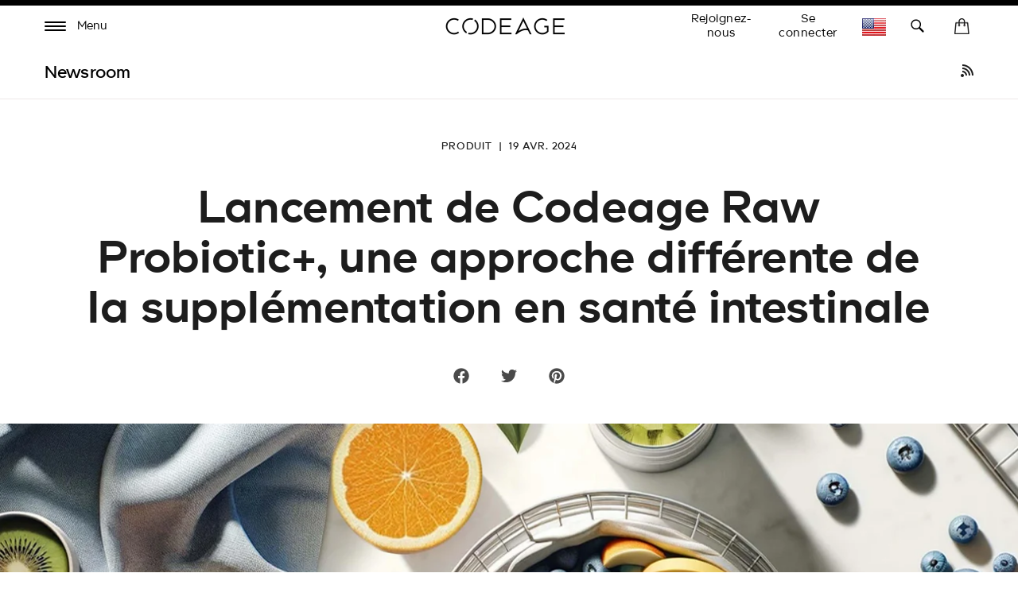

--- FILE ---
content_type: text/html; charset=utf-8
request_url: https://www.codeage.com/fr/blogs/newsroom/launch-of-codeage-raw-probiotic-a-different-approach-to-gut-health-supplementation
body_size: 51941
content:


<!doctype html>
<!--
  [if IE 9]> <html class="ie9 no-js supports-no-cookies" lang="fr"> <![endif]
-->
<!-- [if (gt IE 9)|!(IE)]><! -->
<html
  class="
    no-js supports-no-cookies
    
    locale--fr
    
    country--us
  "
  lang="fr"
>
  <!-- <![endif] -->
  <head>
    <!-- ALWAYS FIRST TO LOAD -->
    <script>
  window.consentmo_gcm_initial_state = "";
  window.consentmo_gcm_state = "0";
  window.consentmo_gcm_security_storage = "strict";
  window.consentmo_gcm_ad_storage = "marketing";
  window.consentmo_gcm_analytics_storage = "analytics";
  window.consentmo_gcm_functionality_storage = "functionality";
  window.consentmo_gcm_personalization_storage = "functionality";
  window.consentmo_gcm_ads_data_redaction = "true";
  window.consentmo_gcm_url_passthrough = "false";
  window.consentmo_gcm_data_layer_name = "dataLayer";
  
  // Google Consent Mode V2 integration script from Consentmo GDPR
  window.isenseRules = {};
  window.isenseRules.gcm = {
      gcmVersion: 2,
      integrationVersion: 3,
      customChanges: false,
      consentUpdated: false,
      initialState: 7,
      isCustomizationEnabled: false,
      adsDataRedaction: true,
      urlPassthrough: false,
      dataLayer: 'dataLayer',
      categories: { ad_personalization: "marketing", ad_storage: "marketing", ad_user_data: "marketing", analytics_storage: "analytics", functionality_storage: "functionality", personalization_storage: "functionality", security_storage: "strict"},
      storage: { ad_personalization: "false", ad_storage: "false", ad_user_data: "false", analytics_storage: "false", functionality_storage: "false", personalization_storage: "false", security_storage: "false", wait_for_update: 2000 }
  };
  if(window.consentmo_gcm_state !== null && window.consentmo_gcm_state !== "" && window.consentmo_gcm_state !== "0") {
    window.isenseRules.gcm.isCustomizationEnabled = true;
    window.isenseRules.gcm.initialState = window.consentmo_gcm_initial_state === null || window.consentmo_gcm_initial_state.trim() === "" ? window.isenseRules.gcm.initialState : window.consentmo_gcm_initial_state;
    window.isenseRules.gcm.categories.ad_storage = window.consentmo_gcm_ad_storage === null || window.consentmo_gcm_ad_storage.trim() === "" ? window.isenseRules.gcm.categories.ad_storage : window.consentmo_gcm_ad_storage;
    window.isenseRules.gcm.categories.ad_user_data = window.consentmo_gcm_ad_storage === null || window.consentmo_gcm_ad_storage.trim() === "" ? window.isenseRules.gcm.categories.ad_user_data : window.consentmo_gcm_ad_storage;
    window.isenseRules.gcm.categories.ad_personalization = window.consentmo_gcm_ad_storage === null || window.consentmo_gcm_ad_storage.trim() === "" ? window.isenseRules.gcm.categories.ad_personalization : window.consentmo_gcm_ad_storage;
    window.isenseRules.gcm.categories.analytics_storage = window.consentmo_gcm_analytics_storage === null || window.consentmo_gcm_analytics_storage.trim() === "" ? window.isenseRules.gcm.categories.analytics_storage : window.consentmo_gcm_analytics_storage;
    window.isenseRules.gcm.categories.functionality_storage = window.consentmo_gcm_functionality_storage === null || window.consentmo_gcm_functionality_storage.trim() === "" ? window.isenseRules.gcm.categories.functionality_storage : window.consentmo_gcm_functionality_storage;
    window.isenseRules.gcm.categories.personalization_storage = window.consentmo_gcm_personalization_storage === null || window.consentmo_gcm_personalization_storage.trim() === "" ? window.isenseRules.gcm.categories.personalization_storage : window.consentmo_gcm_personalization_storage;
    window.isenseRules.gcm.categories.security_storage = window.consentmo_gcm_security_storage === null || window.consentmo_gcm_security_storage.trim() === "" ? window.isenseRules.gcm.categories.security_storage : window.consentmo_gcm_security_storage;
    window.isenseRules.gcm.urlPassthrough = window.consentmo_gcm_url_passthrough === null || window.consentmo_gcm_url_passthrough.trim() === "" ? window.isenseRules.gcm.urlPassthrough : window.consentmo_gcm_url_passthrough;
    window.isenseRules.gcm.adsDataRedaction = window.consentmo_gcm_ads_data_redaction === null || window.consentmo_gcm_ads_data_redaction.trim() === "" ? window.isenseRules.gcm.adsDataRedaction : window.consentmo_gcm_ads_data_redaction;
    window.isenseRules.gcm.dataLayer = window.consentmo_gcm_data_layer_name === null || window.consentmo_gcm_data_layer_name.trim() === "" ? window.isenseRules.gcm.dataLayer : window.consentmo_gcm_data_layer_name;
  }
  window.isenseRules.initializeGcm = function (rules) {
    if(window.isenseRules.gcm.isCustomizationEnabled) {
      rules.initialState = window.isenseRules.gcm.initialState;
      rules.urlPassthrough = window.isenseRules.gcm.urlPassthrough === true || window.isenseRules.gcm.urlPassthrough === 'true';
      rules.adsDataRedaction = window.isenseRules.gcm.adsDataRedaction === true || window.isenseRules.gcm.adsDataRedaction === 'true';
    }
    
    let initialState = parseInt(rules.initialState);
    let marketingBlocked = initialState === 0 || initialState === 2 || initialState === 5 || initialState === 7;
    let analyticsBlocked = initialState === 0 || initialState === 3 || initialState === 6 || initialState === 7;
    let functionalityBlocked = initialState === 4 || initialState === 5 || initialState === 6 || initialState === 7;
  
    let gdprCache = localStorage.getItem('gdprCache') ? JSON.parse(localStorage.getItem('gdprCache')) : null;
    if (gdprCache && typeof gdprCache.updatedPreferences !== "undefined") {
      let updatedPreferences = gdprCache.updatedPreferences;
      marketingBlocked = parseInt(updatedPreferences.indexOf('marketing')) > -1;
      analyticsBlocked = parseInt(updatedPreferences.indexOf('analytics')) > -1;
      functionalityBlocked = parseInt(updatedPreferences.indexOf('functionality')) > -1;
    }
  
    Object.entries(rules.categories).forEach(category => {
      if(rules.storage.hasOwnProperty(category[0])) {
        switch(category[1]) {
          case 'strict':
            rules.storage[category[0]] = "granted";
            break;
          case 'marketing':
            rules.storage[category[0]] = marketingBlocked ? "denied" : "granted";
            break;
          case 'analytics':
            rules.storage[category[0]] = analyticsBlocked ? "denied" : "granted";
            break;
          case 'functionality':
            rules.storage[category[0]] = functionalityBlocked ? "denied" : "granted";
            break;
        }
      }
    });
    rules.consentUpdated = true;
    isenseRules.gcm = rules;
  }
  
  // Google Consent Mode - initialization start
  window.isenseRules.initializeGcm({
    ...window.isenseRules.gcm,
    adsDataRedaction: true,
    urlPassthrough: false,
    initialState: 7
  });
  
  /*
  * initialState acceptable values:
  * 0 - Set both ad_storage and analytics_storage to denied
  * 1 - Set all categories to granted
  * 2 - Set only ad_storage to denied
  * 3 - Set only analytics_storage to denied
  * 4 - Set only functionality_storage to denied
  * 5 - Set both ad_storage and functionality_storage to denied
  * 6 - Set both analytics_storage and functionality_storage to denied
  * 7 - Set all categories to denied
  */
  
  window[window.isenseRules.gcm.dataLayer] = window[window.isenseRules.gcm.dataLayer] || [];
  function gtag() { window[window.isenseRules.gcm.dataLayer].push(arguments); }
  gtag("consent", "default", isenseRules.gcm.storage);
  isenseRules.gcm.adsDataRedaction && gtag("set", "ads_data_redaction", isenseRules.gcm.adsDataRedaction);
  isenseRules.gcm.urlPassthrough && gtag("set", "url_passthrough", isenseRules.gcm.urlPassthrough);
</script>
    <!-- END ALWAYS FIRST TO LOAD -->

    <link
      rel="preconnect"
      href="https://apps.bazaarvoice.com"
      crossorigin=""
    >
    <link
      rel="preconnect"
      href="https://cdn.shopify.com"
      crossorigin
    >

    <style data-shopify>
      @font-face {
        font-family: Genomics;
        src: url('https://cdn.shopify.com/s/files/1/0014/4719/8797/files/Genomics-Regular.woff2?v=1752079980')
          format('woff2');
        font-weight: 400;
        font-style: normal;
        font-display: block;
      }
      @font-face {
        font-family: Genomics;
        src: url('https://cdn.shopify.com/s/files/1/0014/4719/8797/files/Genomics-SemiBold.woff2?v=1752079989')
          format('woff2');
        font-weight: 600;
        font-style: normal;
        font-display: block;
      }
    </style>

    <meta charset="UTF-8">

    <meta http-equiv="X-UA-Compatible" content="IE=edge,chrome=1">

    <meta name="viewport" content="width=device-width, initial-scale=1, viewport-fit=cover">

    <meta name="theme-color" content="#ffffff">

    <link rel="canonical" href="https://www.codeage.com/fr/blogs/newsroom/launch-of-codeage-raw-probiotic-a-different-approach-to-gut-health-supplementation">

    <meta name="msvalidate.01" content="D5B6114C9060F79DE2C2CB6B5D0978E4">

    

    

    <!-- START of Google Ads Dynamic Remarketing Tag -->
<script>
    window.uetq = window.uetq || [];
  
  	window.uetq.push('event', '', {'ecomm_prodid': '', 'ecomm_pagetype': 'other'});

  
</script>
<!-- END of Google Ads Dynamic Remarketing Tag -->


    
      <link
        rel="shortcut icon"
        href="//www.codeage.com/cdn/shop/files/Codeage_Favicon_White_Black.png?crop=center&height=32&v=1661473365&width=32"
        type="image/png"
      >
    

    <title>
      
        Lancement de Codeage Raw Probiotic+, une approche différente de la supplémentation en santé intestinale

    </title>

    
      <meta name="description" content="Codeage est ravi de présenter son nouveau supplément, Codeage Raw Probiotic+, une formule complète conçue pour favoriser la santé intestinale et le bien-être général.* Ce produit innovant combine 34 souches de probiotiques distinctes avec un nombre impressionnant de 100 milliards d&#39;unités formant colonie (UFC) par portion** , aux côtés des enzymes digestives">
    

    

<meta property="og:site_name" content="Codeage">
<meta property="og:url" content="https://www.codeage.com/fr/blogs/newsroom/launch-of-codeage-raw-probiotic-a-different-approach-to-gut-health-supplementation">
<meta property="og:title" content="Lancement de Codeage Raw Probiotic+, une approche différente de la supplémentation en santé intestinale">
<meta property="og:type" content="article">
<meta property="og:description" content="Codeage est ravi de présenter son nouveau supplément, Codeage Raw Probiotic+, une formule complète conçue pour favoriser la santé intestinale et le bien-être général.* Ce produit innovant combine 34 souches de probiotiques distinctes avec un nombre impressionnant de 100 milliards d&#39;unités formant colonie (UFC) par portion** , aux côtés des enzymes digestives"><meta property="og:image" content="http://www.codeage.com/cdn/shop/articles/Codeage_Raw_Probiotics_Supplement_15.jpg?v=1708096484">
  <meta property="og:image:secure_url" content="https://www.codeage.com/cdn/shop/articles/Codeage_Raw_Probiotics_Supplement_15.jpg?v=1708096484">
  <meta property="og:image:width" content="3200">
  <meta property="og:image:height" content="1868"><meta name="twitter:site" content="@codeagelife"><meta name="twitter:card" content="summary_large_image">
<meta name="twitter:title" content="Lancement de Codeage Raw Probiotic+, une approche différente de la supplémentation en santé intestinale">
<meta name="twitter:description" content="Codeage est ravi de présenter son nouveau supplément, Codeage Raw Probiotic+, une formule complète conçue pour favoriser la santé intestinale et le bien-être général.* Ce produit innovant combine 34 souches de probiotiques distinctes avec un nombre impressionnant de 100 milliards d&#39;unités formant colonie (UFC) par portion** , aux côtés des enzymes digestives">


    <style>
    :root{
        /* FONT */
        --hero-heading-font-settings: 'wght' 709.7, 'wdth' 50, 'opsz' 30.3;
        --body-font-settings: "wght" 500,"wdth" 104.38,"opsz" 8,"GRAD" 100,"slnt" 0,"XTRA" 437.8,"XOPQ" 90.64,"YOPQ" 107.5,"YTLC" 503.78,"YTUC" 681.12,"YTAS" 726.9,"YTDE" -250.5,"YTFI" 742.4;
        --atc-font-settings: "wght" 500,"wdth" 104.38,"opsz" 8,"GRAD" 200,"slnt" 0,"XTRA" 437.8,"XOPQ" 90.64,"YOPQ" 120,"YTLC" 503.78,"YTUC" 681.12,"YTAS" 726.9,"YTDE" -250.5,"YTFI" 743.4
        
        --color_bg: #ffffff;
        --color_bg_secondary: #f7f7f7;
        --color_text: #1d1d1d;
        

        --color_sale_bg: #be563f;
        --color_sale_text: #ffffff;

        --color_site_border: rgba(0,0,0,0);

        /* ACCENTS */
        --color_accent_bright: #000000;
        --color_accent_secondary: #8191a4;
        --color_accent_secondary_opposite: #fff;
        --codeage-blue: #527cff;
        --codeage-red: #da4a50;
        --codeage-green: #2ec29a;

        /* Helper colors for form error states */
        --color_error: var(--color_sale_bg);

        --radius: 10px;
        --transparent: rgba(255,255,255,0);

        --color_header_bg: #ffffff;
        --color_header_link: #000000;
        --color_header_link_hover: #000000;

        --color_footer_bg: #ffffff;
        --color_footer_text: #1d1d1d;
        --color_footer_link: #1d1d1d;
        --color_footer_link_hover: #f84d5e;

        --color_menu_bg: #1a1a1a;
        --color_menu_border: #fafafa;
        --color_menu_link: #000000;
        --color_menu_link_hover: #464646;

        --color_submenu_bg: #ffffff;
        --color_submenu_link: #000000;
        --color_submenu_link_hover: #545454;

        --color_menu_transparent: #ffffff;

        --color_input_bg: var(--transparent);
        --color_input_border: var(--color_site_border);

        --alert_border_color: #f5c6cb;
        --alert_bg_color: #f8d7da;
        --alert_text_color: #721c24;

        --move_offset: 50px;

        /*Color Swatches size*/
        --swatch_width: 25px;
        --swatch_height: 25px; 

        --product_grid_aspect_ratio: 100%;

        /* promotion colors */
        --image-promotion-overlay: #ffffff;
        --image-promotion-overlay-bg: linear-gradient(46deg, rgba(227, 24, 55, 1) 13%, rgba(227, 24, 55, 1) 85%);
        --product-promotion-text: #da4a50;

        /* FLAG SPRITE */
        --flag_img_url: url(//www.codeage.com/cdn/shop/t/399/assets/flags32.png?v=155416607343178063351768184884);

        /* PRODUCT GRID */
        --collection_product_grid_bg: #f8f8f8;

        /* TOP BORDER HEIGHT */
        --header_top_border_height: 8px;

        /* MENU TRANSITION */
        --menu-transition-duration: 0.5s;
        --menu-transition-animation: cubic-bezier(.62,.28,.23,.99);

        /* MENU BG TRANSPARENT */
        --menu-bg-transparent: #fff;

        /* CONTAINER STANDARD MARGIN */
        --container-padding: 56px;
        --container-padding-mobile: 26px;
        --header-padding-mobile: 14px;

        /* HEADER HEIGHT */
        --header-height: 60px;

        --font-family: "Genomics";

        --menu_color: #FFF;

        --product_photo_bg: #fff;
    }
</style>
    
    <link href="//www.codeage.com/cdn/shop/t/399/assets/theme-critical.css?v=129488125620129750191768184912" rel="stylesheet" type="text/css" media="all" />

    <script src="//www.codeage.com/cdn/shop/t/399/assets/jquery-3.4.1.min.js?v=160737389985263990141768184895 " defer="defer"></script>

    <script src="//www.codeage.com/cdn/shop/t/399/assets/jquery-scrolltofixed-min.js?v=4319139541069590301768184896" defer="defer"></script>

    

    <script src="//www.codeage.com/cdn/shop/t/399/assets/body-scroll-lock.js?v=29307999924384064411768184869" defer="defer"></script>

    <script src="//www.codeage.com/cdn/shop/t/399/assets/global.js?v=57590744362107713911768184887" defer="defer"></script>
    <script src="//www.codeage.com/cdn/shop/t/399/assets/component--product-metadata.js?v=51835062967826040211768184877" defer="defer"></script>

    <link rel="preload" href="//www.codeage.com/cdn/shop/t/399/assets/font-deferred.css?v=78942167453032902091768184886" as="style" onload="this.onload=null;this.rel='stylesheet'">
    <noscript><link rel="stylesheet" href="//www.codeage.com/cdn/shop/t/399/assets/font-deferred.css?v=78942167453032902091768184886"></noscript>

    <link
      rel="preload"
      href="//www.codeage.com/cdn/shop/t/399/assets/theme-deferred.css?v=81888738382255941211768184912"
      as="style"
      onload="this.onload=null;this.rel='stylesheet'"
    >
    <link
      rel="preload"
      href="//www.codeage.com/cdn/shop/t/399/assets/flag-icons.css?v=27742891509094302431768184884"
      as="style"
      onload="this.onload=null;this.rel='stylesheet'"
    >

    
      <link rel="preload" href="//www.codeage.com/cdn/shop/t/399/assets/jquery.fancybox.min.css?v=19278034316635137701768184897" as="style" onload="this.onload=null;this.rel='stylesheet'">
      <noscript><link rel="stylesheet" href="//www.codeage.com/cdn/shop/t/399/assets/jquery.fancybox.min.css?v=19278034316635137701768184897"></noscript>
    

    <script>
      document.documentElement.className = document.documentElement.className.replace('no-js', 'js');

      window.theme = {
        strings: {
          addToCart: "Ajouter au panier",
          soldOut: "Épuisé",
          unavailable: "Non disponible",
          free_shipping_text: "Super! Vous êtes admissible à \u003cspan class=\"drawer-footer-emp\"\u003ela livraison gratuite dès aujourd'hui !\u003c\/span\u003e \u003cspan class=\"ref-accent\"\u003e*\u003c\/span\u003e",
          cart_shipping_text: "Vous êtes à {{ freeShippingDiff }} de \u003cspan class=\"drawer-footer-emp\"\u003ela livraison gratuite aujourd'hui !\u003c\/span\u003e \u003cspan class=\"ref-accent\"\u003e*\u003c\/span\u003e",
          empty_cart_text: "Votre panier est vide.",
          continue_shopping: "Continuer les achats",
          cart_pairs_with: {
            heading: "Fonctionne très bien avec :",
            add: "Ajouter"
          },
          product_chat_bot:{
            sending_chat_notification: "Envoi en cours..."
          }
        },
        cart: {
          freeShippingThreshold: 5000
        },
        moneyFormat: "\u003cspan class=money\u003e${{amount}}\u003c\/span\u003e",
        currency: "USD",
        //apiUrl: "https://6fbcc262dff9.ngrok-free.app",
        apiUrl: "https://api.codeage.com" ,
        //apiUrl: "https://localhost:4000",
        websocketUrl: "wss://api.codeage.com",
        version: '1.1.0',
        locale: 'fr',
        country: 'US',
        apiLocale: 'US' == 'CA'? 'ca': 'us'
      };

      window.routes = {
        root_url: "/fr" == "/" ? "" : "/fr",
        predictive_search_url: '/fr/search/suggest',
        search_url: '/fr/search'
      }
    </script>

    
<script>
  (function() {
    var theme = window.theme = window.theme || {};
    var libs = theme.lazyLibs = theme.lazyLibs || {};
    var slickJsUrl = "//www.codeage.com/cdn/shop/t/399/assets/slick.min.js?v=71779134894361685811768184910";
    var slickCssUrl = "//www.codeage.com/cdn/shop/t/399/assets/slick.css?v=123174582445602993921768184910";
    var flickityJsUrl = "//www.codeage.com/cdn/shop/t/399/assets/flickity.js?v=3673143264042624751768184885";
    var flickityCssUrl = "//www.codeage.com/cdn/shop/t/399/assets/flickity.css?v=70568949288703715261768184884";
    var videoJsUrl = "//www.codeage.com/cdn/shop/t/399/assets/video-js.js?v=158201358516959100081768184914";
    var videoJsCssUrl = "//www.codeage.com/cdn/shop/t/399/assets/video-js.css?v=84976419834952866131768184914";
    var videoJsYoutubeUrl = "//www.codeage.com/cdn/shop/t/399/assets/video-js-youtube.min.js?v=32682300686580656301768184914";
    var videoJsPlaylistUrl = "//www.codeage.com/cdn/shop/t/399/assets/videojs-playlist-min.js?v=133657204885823789511768184915";
    var videoJsPlaylistUiUrl = "//www.codeage.com/cdn/shop/t/399/assets/videojs-playlist-ui.js?v=14098269692764860161768184916";
    var videoJsPlaylistUiCssUrl = "//www.codeage.com/cdn/shop/t/399/assets/videojs-playlist-ui.css?v=111603181540343972631768184915";
    var interactUrl = "//www.codeage.com/cdn/shop/t/399/assets/interact.min.js?v=85543329684621512271768184894";
    var relatedVideoPopupUrl = "//www.codeage.com/cdn/shop/t/399/assets/component--video-related-popup.js?v=134949369474776548841768184879";

    function loadOnce(key, loader) {
      if (libs[key]) return libs[key];
      libs[key] = loader().catch(function(error) {
        libs[key] = null;
        throw error;
      });
      return libs[key];
    }

    function loadScript(src, key) {
      var existing = document.querySelector('script[data-theme-lib="' + key + '"]');
      if (existing) {
        if (existing.dataset.loaded === 'true') {
          return Promise.resolve();
        }
        return new Promise(function(resolve, reject) {
          existing.addEventListener('load', resolve, { once: true });
          existing.addEventListener('error', reject, { once: true });
        });
      }

      return new Promise(function(resolve, reject) {
        var script = document.createElement('script');
        script.src = src;
        script.defer = true;
        script.dataset.themeLib = key;
        script.onload = function() {
          script.dataset.loaded = 'true';
          resolve();
        };
        script.onerror = reject;
        document.head.appendChild(script);
      });
    }

    function loadStyle(href, key) {
      var existing = document.querySelector('link[data-theme-lib="' + key + '"]');
      if (existing) {
        if (existing.dataset.loaded === 'true') {
          return Promise.resolve();
        }
        return new Promise(function(resolve, reject) {
          existing.addEventListener('load', resolve, { once: true });
          existing.addEventListener('error', reject, { once: true });
        });
      }

      return new Promise(function(resolve, reject) {
        var link = document.createElement('link');
        link.rel = 'preload';
        link.as = 'style';
        link.href = href;
        link.dataset.themeLib = key;
        link.onload = function() {
          link.onload = null;
          link.rel = 'stylesheet';
          link.dataset.loaded = 'true';
          resolve();
        };
        link.onerror = reject;
        document.head.appendChild(link);
      });
    }

    function hasJqueryPlugin(name) {
      return !!(window.jQuery && window.jQuery.fn && window.jQuery.fn[name]);
    }

    function hasVideoJs() {
      return typeof window.videojs === 'function';
    }

    function hasYoutubeTech() {
      return hasVideoJs() && window.videojs.getTech && window.videojs.getTech('Youtube');
    }

    function hasPlaylistPlugin() {
      return hasVideoJs() && window.videojs.getPlugin && window.videojs.getPlugin('playlist');
    }

    function hasPlaylistUiPlugin() {
      return hasVideoJs() && window.videojs.getPlugin && window.videojs.getPlugin('playlistUi');
    }

    theme.hasSlick = function() {
      return !!document.querySelector('.slick, [data-product-slideshow], .product-codectibles-slider, .product-related-information-slider, .js-related-videos-slider, .promotion-slider-container');
    };

    theme.hasFlickity = function() {
      return !!document.querySelector('.flickity-slider--default, .js-flickity-carousel, .recently-viewed-product-slider, .product-matcher-recommendations, .index-featured-collection-slider-container');
    };

    theme.loadSlick = function() {
      return loadOnce('slick', function() {
        if (hasJqueryPlugin('slick')) return Promise.resolve();
        return Promise.all([
          loadStyle(slickCssUrl, 'slick'),
          loadScript(slickJsUrl, 'slick')
        ]);
      });
    };

    theme.whenSlickReady = function(callback) {
      return theme.loadSlick().then(function() {
        if (typeof callback === 'function') callback();
      });
    };

    theme.loadFlickity = function() {
      return loadOnce('flickity', function() {
        return loadStyle(flickityCssUrl, 'flickity-css').then(function() {
          if (window.Flickity || hasJqueryPlugin('flickity')) return Promise.resolve();
          return loadScript(flickityJsUrl, 'flickity');
        });
      });
    };

    theme.whenFlickityReady = function(callback) {
      return theme.loadFlickity().then(function() {
        if (typeof callback === 'function') callback();
      });
    };

    theme.loadVideoJs = function() {
      return loadOnce('videojs', function() {
        return Promise.all([
          loadStyle(videoJsCssUrl, 'video-js-css'),
          hasVideoJs() ? Promise.resolve() : loadScript(videoJsUrl, 'video-js')
        ]).then(function() {
          return hasYoutubeTech() ? Promise.resolve() : loadScript(videoJsYoutubeUrl, 'video-js-youtube');
        });
      });
    };

    theme.whenVideoJsReady = function(callback) {
      return theme.loadVideoJs().then(function() {
        if (typeof callback === 'function') callback();
      });
    };

    theme.loadRelatedVideoPopup = function() {
      return loadOnce('relatedVideoPopup', function() {
        return theme.loadVideoJs().then(function() {
          return Promise.all([
            loadStyle(videoJsPlaylistUiCssUrl, 'videojs-playlist-ui-css'),
            hasPlaylistPlugin() ? Promise.resolve() : loadScript(videoJsPlaylistUrl, 'videojs-playlist'),
            hasPlaylistUiPlugin() ? Promise.resolve() : loadScript(videoJsPlaylistUiUrl, 'videojs-playlist-ui')
          ])
            .then(function() {
              return window.interact ? Promise.resolve() : loadScript(interactUrl, 'interact');
            })
            .then(function() {
              if (window.customElements && window.customElements.get && window.customElements.get('related-video-popup')) {
                return Promise.resolve();
              }
              return loadScript(relatedVideoPopupUrl, 'component--video-related-popup');
            })
            .then(function() {
              if (window.customElements && window.customElements.whenDefined) {
                return window.customElements.whenDefined('related-video-popup');
              }
            });
        });
      });
    };

    theme.whenRelatedVideoPopupReady = function(callback) {
      return theme.loadRelatedVideoPopup().then(function() {
        if (typeof callback === 'function') callback();
      });
    };
  })();
</script>


    

    <script>window.performance && window.performance.mark && window.performance.mark('shopify.content_for_header.start');</script><meta name="google-site-verification" content="KXZOaVsmBb_xcHrxKDBE7R5E8bCWNQlzeA5fhvbZUE4">
<meta name="google-site-verification" content="cfGp9qbaBJDycHAZBRT7DC2rSikz4sx4kTbW0eOl3bE">
<meta name="google-site-verification" content="FbuXj3uQS8smyqmUn75ZuKmalM9UPk4SrD1YIw5cCu4">
<meta id="shopify-digital-wallet" name="shopify-digital-wallet" content="/1447198797/digital_wallets/dialog">
<meta name="shopify-checkout-api-token" content="b96bb07ef7b0ca749605703220420b58">
<meta id="in-context-paypal-metadata" data-shop-id="1447198797" data-venmo-supported="true" data-environment="production" data-locale="fr_FR" data-paypal-v4="true" data-currency="USD">
<link rel="alternate" type="application/atom+xml" title="Feed" href="/fr/blogs/newsroom.atom" />
<link rel="alternate" hreflang="x-default" href="https://www.codeage.com/blogs/newsroom/launch-of-codeage-raw-probiotic-a-different-approach-to-gut-health-supplementation">
<link rel="alternate" hreflang="en-CA" href="https://www.codeage.com/en-ca/blogs/newsroom/launch-of-codeage-raw-probiotic-a-different-approach-to-gut-health-supplementation">
<link rel="alternate" hreflang="es-CA" href="https://www.codeage.com/es-ca/blogs/newsroom/launch-of-codeage-raw-probiotic-a-different-approach-to-gut-health-supplementation">
<link rel="alternate" hreflang="fr-CA" href="https://www.codeage.com/fr-ca/blogs/newsroom/launch-of-codeage-raw-probiotic-a-different-approach-to-gut-health-supplementation">
<link rel="alternate" hreflang="en-US" href="https://www.codeage.com/blogs/newsroom/launch-of-codeage-raw-probiotic-a-different-approach-to-gut-health-supplementation">
<link rel="alternate" hreflang="es-US" href="https://www.codeage.com/es/blogs/newsroom/launch-of-codeage-raw-probiotic-a-different-approach-to-gut-health-supplementation">
<link rel="alternate" hreflang="fr-US" href="https://www.codeage.com/fr/blogs/newsroom/launch-of-codeage-raw-probiotic-a-different-approach-to-gut-health-supplementation">
<script async="async" src="/checkouts/internal/preloads.js?locale=fr-US"></script>
<link rel="preconnect" href="https://shop.app" crossorigin="anonymous">
<script async="async" src="https://shop.app/checkouts/internal/preloads.js?locale=fr-US&shop_id=1447198797" crossorigin="anonymous"></script>
<script id="apple-pay-shop-capabilities" type="application/json">{"shopId":1447198797,"countryCode":"US","currencyCode":"USD","merchantCapabilities":["supports3DS"],"merchantId":"gid:\/\/shopify\/Shop\/1447198797","merchantName":"Codeage","requiredBillingContactFields":["postalAddress","email"],"requiredShippingContactFields":["postalAddress","email"],"shippingType":"shipping","supportedNetworks":["visa","masterCard","amex","discover","elo","jcb"],"total":{"type":"pending","label":"Codeage","amount":"1.00"},"shopifyPaymentsEnabled":true,"supportsSubscriptions":true}</script>
<script id="shopify-features" type="application/json">{"accessToken":"b96bb07ef7b0ca749605703220420b58","betas":["rich-media-storefront-analytics"],"domain":"www.codeage.com","predictiveSearch":true,"shopId":1447198797,"locale":"fr"}</script>
<script>var Shopify = Shopify || {};
Shopify.shop = "codeage.myshopify.com";
Shopify.locale = "fr";
Shopify.currency = {"active":"USD","rate":"1.0"};
Shopify.country = "US";
Shopify.theme = {"name":"Codeage - January 2026 - Optimize - Css Fix","id":188769698161,"schema_name":"Broadcast","schema_version":"1.1.0","theme_store_id":868,"role":"main"};
Shopify.theme.handle = "null";
Shopify.theme.style = {"id":null,"handle":null};
Shopify.cdnHost = "www.codeage.com/cdn";
Shopify.routes = Shopify.routes || {};
Shopify.routes.root = "/fr/";</script>
<script type="module">!function(o){(o.Shopify=o.Shopify||{}).modules=!0}(window);</script>
<script>!function(o){function n(){var o=[];function n(){o.push(Array.prototype.slice.apply(arguments))}return n.q=o,n}var t=o.Shopify=o.Shopify||{};t.loadFeatures=n(),t.autoloadFeatures=n()}(window);</script>
<script>
  window.ShopifyPay = window.ShopifyPay || {};
  window.ShopifyPay.apiHost = "shop.app\/pay";
  window.ShopifyPay.redirectState = null;
</script>
<script id="shop-js-analytics" type="application/json">{"pageType":"article"}</script>
<script defer="defer" async type="module" src="//www.codeage.com/cdn/shopifycloud/shop-js/modules/v2/client.init-shop-cart-sync_C7zOiP7n.fr.esm.js"></script>
<script defer="defer" async type="module" src="//www.codeage.com/cdn/shopifycloud/shop-js/modules/v2/chunk.common_CSlijhlg.esm.js"></script>
<script type="module">
  await import("//www.codeage.com/cdn/shopifycloud/shop-js/modules/v2/client.init-shop-cart-sync_C7zOiP7n.fr.esm.js");
await import("//www.codeage.com/cdn/shopifycloud/shop-js/modules/v2/chunk.common_CSlijhlg.esm.js");

  window.Shopify.SignInWithShop?.initShopCartSync?.({"fedCMEnabled":true,"windoidEnabled":true});

</script>
<script>
  window.Shopify = window.Shopify || {};
  if (!window.Shopify.featureAssets) window.Shopify.featureAssets = {};
  window.Shopify.featureAssets['shop-js'] = {"shop-cart-sync":["modules/v2/client.shop-cart-sync_BnBFXf0_.fr.esm.js","modules/v2/chunk.common_CSlijhlg.esm.js"],"init-fed-cm":["modules/v2/client.init-fed-cm_CSbHcSLQ.fr.esm.js","modules/v2/chunk.common_CSlijhlg.esm.js"],"shop-button":["modules/v2/client.shop-button_DLUKcBRB.fr.esm.js","modules/v2/chunk.common_CSlijhlg.esm.js"],"shop-cash-offers":["modules/v2/client.shop-cash-offers_Cua9cdqh.fr.esm.js","modules/v2/chunk.common_CSlijhlg.esm.js","modules/v2/chunk.modal_C0-OIa6B.esm.js"],"init-windoid":["modules/v2/client.init-windoid_BO2kqg2i.fr.esm.js","modules/v2/chunk.common_CSlijhlg.esm.js"],"init-shop-email-lookup-coordinator":["modules/v2/client.init-shop-email-lookup-coordinator_DcBZTVqR.fr.esm.js","modules/v2/chunk.common_CSlijhlg.esm.js"],"shop-toast-manager":["modules/v2/client.shop-toast-manager_CqHEw2nM.fr.esm.js","modules/v2/chunk.common_CSlijhlg.esm.js"],"shop-login-button":["modules/v2/client.shop-login-button_BQtEoURe.fr.esm.js","modules/v2/chunk.common_CSlijhlg.esm.js","modules/v2/chunk.modal_C0-OIa6B.esm.js"],"avatar":["modules/v2/client.avatar_BTnouDA3.fr.esm.js"],"pay-button":["modules/v2/client.pay-button_DUwpSVMx.fr.esm.js","modules/v2/chunk.common_CSlijhlg.esm.js"],"init-shop-cart-sync":["modules/v2/client.init-shop-cart-sync_C7zOiP7n.fr.esm.js","modules/v2/chunk.common_CSlijhlg.esm.js"],"init-customer-accounts":["modules/v2/client.init-customer-accounts_B0gbzGDF.fr.esm.js","modules/v2/client.shop-login-button_BQtEoURe.fr.esm.js","modules/v2/chunk.common_CSlijhlg.esm.js","modules/v2/chunk.modal_C0-OIa6B.esm.js"],"init-shop-for-new-customer-accounts":["modules/v2/client.init-shop-for-new-customer-accounts_C1ax6gR3.fr.esm.js","modules/v2/client.shop-login-button_BQtEoURe.fr.esm.js","modules/v2/chunk.common_CSlijhlg.esm.js","modules/v2/chunk.modal_C0-OIa6B.esm.js"],"init-customer-accounts-sign-up":["modules/v2/client.init-customer-accounts-sign-up_Dx4tXqtI.fr.esm.js","modules/v2/client.shop-login-button_BQtEoURe.fr.esm.js","modules/v2/chunk.common_CSlijhlg.esm.js","modules/v2/chunk.modal_C0-OIa6B.esm.js"],"checkout-modal":["modules/v2/client.checkout-modal_BZLk86_8.fr.esm.js","modules/v2/chunk.common_CSlijhlg.esm.js","modules/v2/chunk.modal_C0-OIa6B.esm.js"],"shop-follow-button":["modules/v2/client.shop-follow-button_YGA9KtE6.fr.esm.js","modules/v2/chunk.common_CSlijhlg.esm.js","modules/v2/chunk.modal_C0-OIa6B.esm.js"],"lead-capture":["modules/v2/client.lead-capture_BKsxsIKj.fr.esm.js","modules/v2/chunk.common_CSlijhlg.esm.js","modules/v2/chunk.modal_C0-OIa6B.esm.js"],"shop-login":["modules/v2/client.shop-login_s6dWeBr2.fr.esm.js","modules/v2/chunk.common_CSlijhlg.esm.js","modules/v2/chunk.modal_C0-OIa6B.esm.js"],"payment-terms":["modules/v2/client.payment-terms_CTuGCy7C.fr.esm.js","modules/v2/chunk.common_CSlijhlg.esm.js","modules/v2/chunk.modal_C0-OIa6B.esm.js"]};
</script>
<script>(function() {
  var isLoaded = false;
  function asyncLoad() {
    if (isLoaded) return;
    isLoaded = true;
    var urls = ["https:\/\/shopify.intercom.io\/widget.js?shop=codeage.myshopify.com","\/\/cdn.shopify.com\/proxy\/834c764de3a8d4cdcfbc32128053622be3d0f86e6396cef66a9e749e78c4d6e3\/bingshoppingtool-t2app-prod.trafficmanager.net\/uet\/tracking_script?shop=codeage.myshopify.com\u0026sp-cache-control=cHVibGljLCBtYXgtYWdlPTkwMA","https:\/\/gdprcdn.b-cdn.net\/js\/gdpr_cookie_consent.min.js?shop=codeage.myshopify.com","https:\/\/static.rechargecdn.com\/assets\/js\/widget.min.js?shop=codeage.myshopify.com","https:\/\/iis.intercom.io\/widget.js?shop=codeage.myshopify.com","https:\/\/scripts.juniphq.com\/v1\/junip_shopify.js?shop=codeage.myshopify.com","\/\/cdn.shopify.com\/proxy\/f869fd6cf54fe4204536302b36ef35631877c3bf5effef696b93c348b718022b\/bingshoppingtool-t2app-prod.trafficmanager.net\/api\/ShopifyMT\/v1\/uet\/tracking_script?shop=codeage.myshopify.com\u0026sp-cache-control=cHVibGljLCBtYXgtYWdlPTkwMA","https:\/\/ecommplugins-scripts.trustpilot.com\/v2.1\/js\/header.min.js?settings=eyJrZXkiOiJGWjNEajdNalNkc3hDY3R6IiwicyI6Im5vbmUifQ==\u0026v=2.5\u0026shop=codeage.myshopify.com","https:\/\/ecommplugins-scripts.trustpilot.com\/v2.1\/js\/success.min.js?settings=eyJrZXkiOiJGWjNEajdNalNkc3hDY3R6IiwicyI6Im5vbmUiLCJ0IjpbIm9yZGVycy9mdWxmaWxsZWQiXSwidiI6IiIsImEiOiIifQ==\u0026shop=codeage.myshopify.com","https:\/\/ecommplugins-trustboxsettings.trustpilot.com\/codeage.myshopify.com.js?settings=1755040511206\u0026shop=codeage.myshopify.com"];
    for (var i = 0; i < urls.length; i++) {
      var s = document.createElement('script');
      s.type = 'text/javascript';
      s.async = true;
      s.src = urls[i];
      var x = document.getElementsByTagName('script')[0];
      x.parentNode.insertBefore(s, x);
    }
  };
  if(window.attachEvent) {
    window.attachEvent('onload', asyncLoad);
  } else {
    window.addEventListener('load', asyncLoad, false);
  }
})();</script>
<script id="__st">var __st={"a":1447198797,"offset":-28800,"reqid":"c585e964-f408-4649-9690-c53d58432a3b-1768369250","pageurl":"www.codeage.com\/fr\/blogs\/newsroom\/launch-of-codeage-raw-probiotic-a-different-approach-to-gut-health-supplementation","s":"articles-627134169193","u":"09f7d5d27744","p":"article","rtyp":"article","rid":627134169193};</script>
<script>window.ShopifyPaypalV4VisibilityTracking = true;</script>
<script id="captcha-bootstrap">!function(){'use strict';const t='contact',e='account',n='new_comment',o=[[t,t],['blogs',n],['comments',n],[t,'customer']],c=[[e,'customer_login'],[e,'guest_login'],[e,'recover_customer_password'],[e,'create_customer']],r=t=>t.map((([t,e])=>`form[action*='/${t}']:not([data-nocaptcha='true']) input[name='form_type'][value='${e}']`)).join(','),a=t=>()=>t?[...document.querySelectorAll(t)].map((t=>t.form)):[];function s(){const t=[...o],e=r(t);return a(e)}const i='password',u='form_key',d=['recaptcha-v3-token','g-recaptcha-response','h-captcha-response',i],f=()=>{try{return window.sessionStorage}catch{return}},m='__shopify_v',_=t=>t.elements[u];function p(t,e,n=!1){try{const o=window.sessionStorage,c=JSON.parse(o.getItem(e)),{data:r}=function(t){const{data:e,action:n}=t;return t[m]||n?{data:e,action:n}:{data:t,action:n}}(c);for(const[e,n]of Object.entries(r))t.elements[e]&&(t.elements[e].value=n);n&&o.removeItem(e)}catch(o){console.error('form repopulation failed',{error:o})}}const l='form_type',E='cptcha';function T(t){t.dataset[E]=!0}const w=window,h=w.document,L='Shopify',v='ce_forms',y='captcha';let A=!1;((t,e)=>{const n=(g='f06e6c50-85a8-45c8-87d0-21a2b65856fe',I='https://cdn.shopify.com/shopifycloud/storefront-forms-hcaptcha/ce_storefront_forms_captcha_hcaptcha.v1.5.2.iife.js',D={infoText:'Protégé par hCaptcha',privacyText:'Confidentialité',termsText:'Conditions'},(t,e,n)=>{const o=w[L][v],c=o.bindForm;if(c)return c(t,g,e,D).then(n);var r;o.q.push([[t,g,e,D],n]),r=I,A||(h.body.append(Object.assign(h.createElement('script'),{id:'captcha-provider',async:!0,src:r})),A=!0)});var g,I,D;w[L]=w[L]||{},w[L][v]=w[L][v]||{},w[L][v].q=[],w[L][y]=w[L][y]||{},w[L][y].protect=function(t,e){n(t,void 0,e),T(t)},Object.freeze(w[L][y]),function(t,e,n,w,h,L){const[v,y,A,g]=function(t,e,n){const i=e?o:[],u=t?c:[],d=[...i,...u],f=r(d),m=r(i),_=r(d.filter((([t,e])=>n.includes(e))));return[a(f),a(m),a(_),s()]}(w,h,L),I=t=>{const e=t.target;return e instanceof HTMLFormElement?e:e&&e.form},D=t=>v().includes(t);t.addEventListener('submit',(t=>{const e=I(t);if(!e)return;const n=D(e)&&!e.dataset.hcaptchaBound&&!e.dataset.recaptchaBound,o=_(e),c=g().includes(e)&&(!o||!o.value);(n||c)&&t.preventDefault(),c&&!n&&(function(t){try{if(!f())return;!function(t){const e=f();if(!e)return;const n=_(t);if(!n)return;const o=n.value;o&&e.removeItem(o)}(t);const e=Array.from(Array(32),(()=>Math.random().toString(36)[2])).join('');!function(t,e){_(t)||t.append(Object.assign(document.createElement('input'),{type:'hidden',name:u})),t.elements[u].value=e}(t,e),function(t,e){const n=f();if(!n)return;const o=[...t.querySelectorAll(`input[type='${i}']`)].map((({name:t})=>t)),c=[...d,...o],r={};for(const[a,s]of new FormData(t).entries())c.includes(a)||(r[a]=s);n.setItem(e,JSON.stringify({[m]:1,action:t.action,data:r}))}(t,e)}catch(e){console.error('failed to persist form',e)}}(e),e.submit())}));const S=(t,e)=>{t&&!t.dataset[E]&&(n(t,e.some((e=>e===t))),T(t))};for(const o of['focusin','change'])t.addEventListener(o,(t=>{const e=I(t);D(e)&&S(e,y())}));const B=e.get('form_key'),M=e.get(l),P=B&&M;t.addEventListener('DOMContentLoaded',(()=>{const t=y();if(P)for(const e of t)e.elements[l].value===M&&p(e,B);[...new Set([...A(),...v().filter((t=>'true'===t.dataset.shopifyCaptcha))])].forEach((e=>S(e,t)))}))}(h,new URLSearchParams(w.location.search),n,t,e,['guest_login'])})(!0,!0)}();</script>
<script integrity="sha256-4kQ18oKyAcykRKYeNunJcIwy7WH5gtpwJnB7kiuLZ1E=" data-source-attribution="shopify.loadfeatures" defer="defer" src="//www.codeage.com/cdn/shopifycloud/storefront/assets/storefront/load_feature-a0a9edcb.js" crossorigin="anonymous"></script>
<script crossorigin="anonymous" defer="defer" src="//www.codeage.com/cdn/shopifycloud/storefront/assets/shopify_pay/storefront-65b4c6d7.js?v=20250812"></script>
<script data-source-attribution="shopify.dynamic_checkout.dynamic.init">var Shopify=Shopify||{};Shopify.PaymentButton=Shopify.PaymentButton||{isStorefrontPortableWallets:!0,init:function(){window.Shopify.PaymentButton.init=function(){};var t=document.createElement("script");t.src="https://www.codeage.com/cdn/shopifycloud/portable-wallets/latest/portable-wallets.fr.js",t.type="module",document.head.appendChild(t)}};
</script>
<script data-source-attribution="shopify.dynamic_checkout.buyer_consent">
  function portableWalletsHideBuyerConsent(e){var t=document.getElementById("shopify-buyer-consent"),n=document.getElementById("shopify-subscription-policy-button");t&&n&&(t.classList.add("hidden"),t.setAttribute("aria-hidden","true"),n.removeEventListener("click",e))}function portableWalletsShowBuyerConsent(e){var t=document.getElementById("shopify-buyer-consent"),n=document.getElementById("shopify-subscription-policy-button");t&&n&&(t.classList.remove("hidden"),t.removeAttribute("aria-hidden"),n.addEventListener("click",e))}window.Shopify?.PaymentButton&&(window.Shopify.PaymentButton.hideBuyerConsent=portableWalletsHideBuyerConsent,window.Shopify.PaymentButton.showBuyerConsent=portableWalletsShowBuyerConsent);
</script>
<script data-source-attribution="shopify.dynamic_checkout.cart.bootstrap">document.addEventListener("DOMContentLoaded",(function(){function t(){return document.querySelector("shopify-accelerated-checkout-cart, shopify-accelerated-checkout")}if(t())Shopify.PaymentButton.init();else{new MutationObserver((function(e,n){t()&&(Shopify.PaymentButton.init(),n.disconnect())})).observe(document.body,{childList:!0,subtree:!0})}}));
</script>
<link id="shopify-accelerated-checkout-styles" rel="stylesheet" media="screen" href="https://www.codeage.com/cdn/shopifycloud/portable-wallets/latest/accelerated-checkout-backwards-compat.css" crossorigin="anonymous">
<style id="shopify-accelerated-checkout-cart">
        #shopify-buyer-consent {
  margin-top: 1em;
  display: inline-block;
  width: 100%;
}

#shopify-buyer-consent.hidden {
  display: none;
}

#shopify-subscription-policy-button {
  background: none;
  border: none;
  padding: 0;
  text-decoration: underline;
  font-size: inherit;
  cursor: pointer;
}

#shopify-subscription-policy-button::before {
  box-shadow: none;
}

      </style>

<script>window.performance && window.performance.mark && window.performance.mark('shopify.content_for_header.end');</script>

    <script>
      var shareasaleShopifySSCID = shareasaleShopifyGetParameterByName('sscid');
      function shareasaleShopifySetCookie(e, a, o, i, r) {
        if (e && a) {
          var s,
            S = i ? '; path=' + i : '',
            h = r ? '; domain=' + r : '',
            t = '';
          o && ((s = new Date()).setTime(s.getTime() + o), (t = '; expires=' + s.toUTCString())),
            (document.cookie = e + '=' + a + t + S + h);
        }
      }
      function shareasaleShopifyGetParameterByName(e, a) {
        a || (a = window.location.href), (e = e.replace(/[\[\]]/g, '\\$&'));
        var o = new RegExp('[?&]' + e + '(=([^&#]*)|&|#|$)').exec(a);
        return o ? (o[2] ? decodeURIComponent(o[2].replace(/\+/g, ' ')) : '') : null;
      }
      shareasaleShopifySSCID &&
        shareasaleShopifySetCookie('shareasaleShopifySSCID', shareasaleShopifySSCID, 94670778e4, '/');
    </script>

    <script data-obct type="text/javascript">
      /** DO NOT MODIFY THIS CODE**/
      !(function (_window, _document) {
        var OB_ADV_ID = '0000a6f92cb9391146477d12fd7ba8e46d';
        if (_window.obApi) {
          var toArray = function (object) {
            return Object.prototype.toString.call(object) === '[object Array]' ? object : [object];
          };
          _window.obApi.marketerId = toArray(_window.obApi.marketerId).concat(toArray(OB_ADV_ID));
          return;
        }
        var api = (window.obApi = function () {
          api.dispatch ? api.dispatch.apply(api, arguments) : api.queue.push(arguments);
        });
        api.version = '1.1';
        api.loaded = true;
        api.marketerId = OB_ADV_ID;
        api.queue = [];
        var tag = document.createElement('script');
        tag.async = true;
        tag.src = '//amplify.outbrain.com/cp/obtp.js';
        tag.type = 'text/javascript';
        var script = _document.getElementsByTagName('script')[0];
        script.parentNode.insertBefore(tag, script);
      })(window, document);
      obApi('track', 'PAGE_VIEW');
    </script>

    <!-- Twitter conversion tracking base code -->
    <script>
      !(function (e, t, n, s, u, a) {
        e.twq ||
          ((s = e.twq =
            function () {
              s.exe ? s.exe.apply(s, arguments) : s.queue.push(arguments);
            }),
          (s.version = '1.1'),
          (s.queue = []),
          (u = t.createElement(n)),
          (u.async = !0),
          (u.src = 'https://static.ads-twitter.com/uwt.js'),
          (a = t.getElementsByTagName(n)[0]),
          a.parentNode.insertBefore(u, a));
      })(window, document, 'script');
      twq('config', 'o3bmu');
    </script>
    <!-- End Twitter conversion tracking base code -->

    <script
      defer
      id="bvscript"
      src="https://apps.bazaarvoice.com/deployments/codeage/main_site/production/en_US/bv.js"
    ></script>

    <!-- Klaviyo integration script from Consentmo GDPR app -->

    <script id="consentmo-klaviyo-integration-script">
      function checkConsentForKlaviyo(isMarketingEnabled) {
        if (isMarketingEnabled) {
          document.cookie = '__kla_off=;expires=Thu, 01 Jan 1970 00:00:00 GMT';
        } else {
          document.cookie = '__kla_off=true';
        }
      }
      document.addEventListener('consentmoSignal', function (eventData) {
        const consentPreferences = eventData.detail.preferences;
        checkConsentForKlaviyo(consentPreferences.marketing);
      });
    </script>

    <!-- END Klaviyo integration script from Consentmo GDPR app -->

    <script src="//www.codeage.com/cdn/shop/t/399/assets/theme.js?v=65308033754260840111768184913" defer="defer"></script>
    <script src="//www.codeage.com/cdn/shop/t/399/assets/searchInteractionService.global.js?v=179748797638705698831768184908" defer="defer"></script>
  <!-- BEGIN app block: shopify://apps/consentmo-gdpr/blocks/gdpr_cookie_consent/4fbe573f-a377-4fea-9801-3ee0858cae41 -->


<!-- END app block --><!-- BEGIN app block: shopify://apps/klaviyo-email-marketing-sms/blocks/klaviyo-onsite-embed/2632fe16-c075-4321-a88b-50b567f42507 -->












  <script async src="https://static.klaviyo.com/onsite/js/NhsBWA/klaviyo.js?company_id=NhsBWA"></script>
  <script>!function(){if(!window.klaviyo){window._klOnsite=window._klOnsite||[];try{window.klaviyo=new Proxy({},{get:function(n,i){return"push"===i?function(){var n;(n=window._klOnsite).push.apply(n,arguments)}:function(){for(var n=arguments.length,o=new Array(n),w=0;w<n;w++)o[w]=arguments[w];var t="function"==typeof o[o.length-1]?o.pop():void 0,e=new Promise((function(n){window._klOnsite.push([i].concat(o,[function(i){t&&t(i),n(i)}]))}));return e}}})}catch(n){window.klaviyo=window.klaviyo||[],window.klaviyo.push=function(){var n;(n=window._klOnsite).push.apply(n,arguments)}}}}();</script>

  




  <script>
    window.klaviyoReviewsProductDesignMode = false
  </script>







<!-- END app block --><!-- BEGIN app block: shopify://apps/gorgias-live-chat-helpdesk/blocks/gorgias/a66db725-7b96-4e3f-916e-6c8e6f87aaaa -->
<script defer data-gorgias-loader-chat src="https://config.gorgias.chat/bundle-loader/shopify/codeage.myshopify.com"></script>


<script defer data-gorgias-loader-convert  src="https://cdn.9gtb.com/loader.js"></script>


<script defer data-gorgias-loader-mailto-replace  src="https://config.gorgias.help/api/contact-forms/replace-mailto-script.js?shopName=codeage"></script>


<!-- END app block --><script src="https://cdn.shopify.com/extensions/019bb44f-1d98-7bf6-8b51-cb48c7e82503/smile-io-264/assets/smile-loader.js" type="text/javascript" defer="defer"></script>
<script src="https://cdn.shopify.com/extensions/019bb69b-2dbd-7d22-a34f-66b1cead5da4/consentmo-gdpr-565/assets/consentmo_cookie_consent.js" type="text/javascript" defer="defer"></script>
<script src="https://cdn.shopify.com/extensions/0199755e-0e31-7942-8a35-24fdceb4a9ca/criteo-event-tracking-34/assets/index.js" type="text/javascript" defer="defer"></script>
<link href="https://monorail-edge.shopifysvc.com" rel="dns-prefetch">
<script>(function(){if ("sendBeacon" in navigator && "performance" in window) {try {var session_token_from_headers = performance.getEntriesByType('navigation')[0].serverTiming.find(x => x.name == '_s').description;} catch {var session_token_from_headers = undefined;}var session_cookie_matches = document.cookie.match(/_shopify_s=([^;]*)/);var session_token_from_cookie = session_cookie_matches && session_cookie_matches.length === 2 ? session_cookie_matches[1] : "";var session_token = session_token_from_headers || session_token_from_cookie || "";function handle_abandonment_event(e) {var entries = performance.getEntries().filter(function(entry) {return /monorail-edge.shopifysvc.com/.test(entry.name);});if (!window.abandonment_tracked && entries.length === 0) {window.abandonment_tracked = true;var currentMs = Date.now();var navigation_start = performance.timing.navigationStart;var payload = {shop_id: 1447198797,url: window.location.href,navigation_start,duration: currentMs - navigation_start,session_token,page_type: "article"};window.navigator.sendBeacon("https://monorail-edge.shopifysvc.com/v1/produce", JSON.stringify({schema_id: "online_store_buyer_site_abandonment/1.1",payload: payload,metadata: {event_created_at_ms: currentMs,event_sent_at_ms: currentMs}}));}}window.addEventListener('pagehide', handle_abandonment_event);}}());</script>
<script id="web-pixels-manager-setup">(function e(e,d,r,n,o){if(void 0===o&&(o={}),!Boolean(null===(a=null===(i=window.Shopify)||void 0===i?void 0:i.analytics)||void 0===a?void 0:a.replayQueue)){var i,a;window.Shopify=window.Shopify||{};var t=window.Shopify;t.analytics=t.analytics||{};var s=t.analytics;s.replayQueue=[],s.publish=function(e,d,r){return s.replayQueue.push([e,d,r]),!0};try{self.performance.mark("wpm:start")}catch(e){}var l=function(){var e={modern:/Edge?\/(1{2}[4-9]|1[2-9]\d|[2-9]\d{2}|\d{4,})\.\d+(\.\d+|)|Firefox\/(1{2}[4-9]|1[2-9]\d|[2-9]\d{2}|\d{4,})\.\d+(\.\d+|)|Chrom(ium|e)\/(9{2}|\d{3,})\.\d+(\.\d+|)|(Maci|X1{2}).+ Version\/(15\.\d+|(1[6-9]|[2-9]\d|\d{3,})\.\d+)([,.]\d+|)( \(\w+\)|)( Mobile\/\w+|) Safari\/|Chrome.+OPR\/(9{2}|\d{3,})\.\d+\.\d+|(CPU[ +]OS|iPhone[ +]OS|CPU[ +]iPhone|CPU IPhone OS|CPU iPad OS)[ +]+(15[._]\d+|(1[6-9]|[2-9]\d|\d{3,})[._]\d+)([._]\d+|)|Android:?[ /-](13[3-9]|1[4-9]\d|[2-9]\d{2}|\d{4,})(\.\d+|)(\.\d+|)|Android.+Firefox\/(13[5-9]|1[4-9]\d|[2-9]\d{2}|\d{4,})\.\d+(\.\d+|)|Android.+Chrom(ium|e)\/(13[3-9]|1[4-9]\d|[2-9]\d{2}|\d{4,})\.\d+(\.\d+|)|SamsungBrowser\/([2-9]\d|\d{3,})\.\d+/,legacy:/Edge?\/(1[6-9]|[2-9]\d|\d{3,})\.\d+(\.\d+|)|Firefox\/(5[4-9]|[6-9]\d|\d{3,})\.\d+(\.\d+|)|Chrom(ium|e)\/(5[1-9]|[6-9]\d|\d{3,})\.\d+(\.\d+|)([\d.]+$|.*Safari\/(?![\d.]+ Edge\/[\d.]+$))|(Maci|X1{2}).+ Version\/(10\.\d+|(1[1-9]|[2-9]\d|\d{3,})\.\d+)([,.]\d+|)( \(\w+\)|)( Mobile\/\w+|) Safari\/|Chrome.+OPR\/(3[89]|[4-9]\d|\d{3,})\.\d+\.\d+|(CPU[ +]OS|iPhone[ +]OS|CPU[ +]iPhone|CPU IPhone OS|CPU iPad OS)[ +]+(10[._]\d+|(1[1-9]|[2-9]\d|\d{3,})[._]\d+)([._]\d+|)|Android:?[ /-](13[3-9]|1[4-9]\d|[2-9]\d{2}|\d{4,})(\.\d+|)(\.\d+|)|Mobile Safari.+OPR\/([89]\d|\d{3,})\.\d+\.\d+|Android.+Firefox\/(13[5-9]|1[4-9]\d|[2-9]\d{2}|\d{4,})\.\d+(\.\d+|)|Android.+Chrom(ium|e)\/(13[3-9]|1[4-9]\d|[2-9]\d{2}|\d{4,})\.\d+(\.\d+|)|Android.+(UC? ?Browser|UCWEB|U3)[ /]?(15\.([5-9]|\d{2,})|(1[6-9]|[2-9]\d|\d{3,})\.\d+)\.\d+|SamsungBrowser\/(5\.\d+|([6-9]|\d{2,})\.\d+)|Android.+MQ{2}Browser\/(14(\.(9|\d{2,})|)|(1[5-9]|[2-9]\d|\d{3,})(\.\d+|))(\.\d+|)|K[Aa][Ii]OS\/(3\.\d+|([4-9]|\d{2,})\.\d+)(\.\d+|)/},d=e.modern,r=e.legacy,n=navigator.userAgent;return n.match(d)?"modern":n.match(r)?"legacy":"unknown"}(),u="modern"===l?"modern":"legacy",c=(null!=n?n:{modern:"",legacy:""})[u],f=function(e){return[e.baseUrl,"/wpm","/b",e.hashVersion,"modern"===e.buildTarget?"m":"l",".js"].join("")}({baseUrl:d,hashVersion:r,buildTarget:u}),m=function(e){var d=e.version,r=e.bundleTarget,n=e.surface,o=e.pageUrl,i=e.monorailEndpoint;return{emit:function(e){var a=e.status,t=e.errorMsg,s=(new Date).getTime(),l=JSON.stringify({metadata:{event_sent_at_ms:s},events:[{schema_id:"web_pixels_manager_load/3.1",payload:{version:d,bundle_target:r,page_url:o,status:a,surface:n,error_msg:t},metadata:{event_created_at_ms:s}}]});if(!i)return console&&console.warn&&console.warn("[Web Pixels Manager] No Monorail endpoint provided, skipping logging."),!1;try{return self.navigator.sendBeacon.bind(self.navigator)(i,l)}catch(e){}var u=new XMLHttpRequest;try{return u.open("POST",i,!0),u.setRequestHeader("Content-Type","text/plain"),u.send(l),!0}catch(e){return console&&console.warn&&console.warn("[Web Pixels Manager] Got an unhandled error while logging to Monorail."),!1}}}}({version:r,bundleTarget:l,surface:e.surface,pageUrl:self.location.href,monorailEndpoint:e.monorailEndpoint});try{o.browserTarget=l,function(e){var d=e.src,r=e.async,n=void 0===r||r,o=e.onload,i=e.onerror,a=e.sri,t=e.scriptDataAttributes,s=void 0===t?{}:t,l=document.createElement("script"),u=document.querySelector("head"),c=document.querySelector("body");if(l.async=n,l.src=d,a&&(l.integrity=a,l.crossOrigin="anonymous"),s)for(var f in s)if(Object.prototype.hasOwnProperty.call(s,f))try{l.dataset[f]=s[f]}catch(e){}if(o&&l.addEventListener("load",o),i&&l.addEventListener("error",i),u)u.appendChild(l);else{if(!c)throw new Error("Did not find a head or body element to append the script");c.appendChild(l)}}({src:f,async:!0,onload:function(){if(!function(){var e,d;return Boolean(null===(d=null===(e=window.Shopify)||void 0===e?void 0:e.analytics)||void 0===d?void 0:d.initialized)}()){var d=window.webPixelsManager.init(e)||void 0;if(d){var r=window.Shopify.analytics;r.replayQueue.forEach((function(e){var r=e[0],n=e[1],o=e[2];d.publishCustomEvent(r,n,o)})),r.replayQueue=[],r.publish=d.publishCustomEvent,r.visitor=d.visitor,r.initialized=!0}}},onerror:function(){return m.emit({status:"failed",errorMsg:"".concat(f," has failed to load")})},sri:function(e){var d=/^sha384-[A-Za-z0-9+/=]+$/;return"string"==typeof e&&d.test(e)}(c)?c:"",scriptDataAttributes:o}),m.emit({status:"loading"})}catch(e){m.emit({status:"failed",errorMsg:(null==e?void 0:e.message)||"Unknown error"})}}})({shopId: 1447198797,storefrontBaseUrl: "https://www.codeage.com",extensionsBaseUrl: "https://extensions.shopifycdn.com/cdn/shopifycloud/web-pixels-manager",monorailEndpoint: "https://monorail-edge.shopifysvc.com/unstable/produce_batch",surface: "storefront-renderer",enabledBetaFlags: ["2dca8a86","a0d5f9d2"],webPixelsConfigList: [{"id":"3004563825","configuration":"{\"shopToken\":\"bjdHYS9aMUpnVUY4bURaclY0U2JaMkpvWEFadG95NmYtLVM1Wng2MENyYk5zWHFza1YtLVVnM0tERThpVEk1UWZXK2VIWGNieVE9PQ==\",\"trackingUrl\":\"https:\\\/\\\/events-ocu.zipify.com\\\/events\"}","eventPayloadVersion":"v1","runtimeContext":"STRICT","scriptVersion":"900ed9c7affd21e82057ec2f7c1b4546","type":"APP","apiClientId":4339901,"privacyPurposes":["ANALYTICS","MARKETING"],"dataSharingAdjustments":{"protectedCustomerApprovalScopes":["read_customer_personal_data"]}},{"id":"2746089841","configuration":"{\"accountID\":\"NhsBWA\",\"webPixelConfig\":\"eyJlbmFibGVBZGRlZFRvQ2FydEV2ZW50cyI6IHRydWV9\"}","eventPayloadVersion":"v1","runtimeContext":"STRICT","scriptVersion":"524f6c1ee37bacdca7657a665bdca589","type":"APP","apiClientId":123074,"privacyPurposes":["ANALYTICS","MARKETING"],"dataSharingAdjustments":{"protectedCustomerApprovalScopes":["read_customer_address","read_customer_email","read_customer_name","read_customer_personal_data","read_customer_phone"]}},{"id":"1045954929","configuration":"{\"publicKey\":\"pub_7be08562f92ad20fe5fc\",\"apiUrl\":\"https:\\\/\\\/tracking.refersion.com\"}","eventPayloadVersion":"v1","runtimeContext":"STRICT","scriptVersion":"0fb80394591dba97de0fece487c9c5e4","type":"APP","apiClientId":147004,"privacyPurposes":["ANALYTICS","SALE_OF_DATA"],"dataSharingAdjustments":{"protectedCustomerApprovalScopes":["read_customer_email","read_customer_name","read_customer_personal_data"]}},{"id":"400851049","configuration":"{\"eventPixelIdAddToCart\":\"tw-o3bmu-opdn4\",\"eventPixelIdSiteVisit\":\"tw-o3bmu-opdn9\",\"eventPixelIdPurchase\":\"tw-o3bmu-opdna\",\"eventPixelIdAddedPaymentInfo\":\"tw-o3bmu-opdn5\",\"eventPixelIdCheckoutInitiated\":\"tw-o3bmu-opdn6\",\"eventPixelIdContentView\":\"tw-o3bmu-opdn8\",\"eventPixelIdSearch\":\"tw-o3bmu-opdn7\",\"basePixelId\":\"o3bmu\",\"adsAccountId\":\"18ce5538ce2\",\"isDisconnected\":\"0\"}","eventPayloadVersion":"v1","runtimeContext":"STRICT","scriptVersion":"28c5dacefa9312c3f7ebd444dc3c1418","type":"APP","apiClientId":6455335,"privacyPurposes":["ANALYTICS","MARKETING","SALE_OF_DATA"],"dataSharingAdjustments":{"protectedCustomerApprovalScopes":["read_customer_address","read_customer_personal_data"]}},{"id":"350257257","configuration":"{\"config\":\"{\\\"google_tag_ids\\\":[\\\"G-VG2CT9E4GV\\\",\\\"AW-852272556\\\",\\\"GT-MR8NMVM\\\",\\\"GT-WB2N9PCN\\\"],\\\"target_country\\\":\\\"US\\\",\\\"gtag_events\\\":[{\\\"type\\\":\\\"begin_checkout\\\",\\\"action_label\\\":[\\\"G-VG2CT9E4GV\\\",\\\"AW-852272556\\\/iJJ2CNHa7ogBEKzLspYD\\\",\\\"MC-3X8KR86BGY\\\"]},{\\\"type\\\":\\\"search\\\",\\\"action_label\\\":[\\\"G-VG2CT9E4GV\\\",\\\"AW-852272556\\\/K7I2CNTa7ogBEKzLspYD\\\",\\\"MC-3X8KR86BGY\\\"]},{\\\"type\\\":\\\"view_item\\\",\\\"action_label\\\":[\\\"G-VG2CT9E4GV\\\",\\\"AW-852272556\\\/34VZCMva7ogBEKzLspYD\\\",\\\"MC-V03J7KLV4V\\\",\\\"MC-3X8KR86BGY\\\"]},{\\\"type\\\":\\\"purchase\\\",\\\"action_label\\\":[\\\"G-VG2CT9E4GV\\\",\\\"AW-852272556\\\/pdA1CMja7ogBEKzLspYD\\\",\\\"MC-V03J7KLV4V\\\",\\\"MC-3X8KR86BGY\\\"]},{\\\"type\\\":\\\"page_view\\\",\\\"action_label\\\":[\\\"G-VG2CT9E4GV\\\",\\\"AW-852272556\\\/mFNrCMXa7ogBEKzLspYD\\\",\\\"MC-V03J7KLV4V\\\",\\\"MC-3X8KR86BGY\\\"]},{\\\"type\\\":\\\"add_payment_info\\\",\\\"action_label\\\":[\\\"G-VG2CT9E4GV\\\",\\\"AW-852272556\\\/zLvlCKnc7ogBEKzLspYD\\\",\\\"MC-3X8KR86BGY\\\"]},{\\\"type\\\":\\\"add_to_cart\\\",\\\"action_label\\\":[\\\"G-VG2CT9E4GV\\\",\\\"AW-852272556\\\/-sVQCM7a7ogBEKzLspYD\\\",\\\"MC-3X8KR86BGY\\\"]}],\\\"enable_monitoring_mode\\\":false}\"}","eventPayloadVersion":"v1","runtimeContext":"OPEN","scriptVersion":"b2a88bafab3e21179ed38636efcd8a93","type":"APP","apiClientId":1780363,"privacyPurposes":[],"dataSharingAdjustments":{"protectedCustomerApprovalScopes":["read_customer_address","read_customer_email","read_customer_name","read_customer_personal_data","read_customer_phone"]}},{"id":"288129129","configuration":"{\"pixelCode\":\"CM7E61BC77UCRGJE6MPG\"}","eventPayloadVersion":"v1","runtimeContext":"STRICT","scriptVersion":"22e92c2ad45662f435e4801458fb78cc","type":"APP","apiClientId":4383523,"privacyPurposes":["ANALYTICS","MARKETING","SALE_OF_DATA"],"dataSharingAdjustments":{"protectedCustomerApprovalScopes":["read_customer_address","read_customer_email","read_customer_name","read_customer_personal_data","read_customer_phone"]}},{"id":"276562025","configuration":"{\"partnerId\": \"115480\", \"environment\": \"prod\", \"countryCode\": \"US\", \"logLevel\": \"none\"}","eventPayloadVersion":"v1","runtimeContext":"STRICT","scriptVersion":"3add57fd2056b63da5cf857b4ed8b1f3","type":"APP","apiClientId":5829751,"privacyPurposes":["ANALYTICS","MARKETING","SALE_OF_DATA"],"dataSharingAdjustments":{"protectedCustomerApprovalScopes":[]}},{"id":"175145065","configuration":"{\"locale\":\"en_US\",\"client\":\"codeage\",\"environment\":\"production\",\"deployment_zone\":\"main_site\"}","eventPayloadVersion":"v1","runtimeContext":"STRICT","scriptVersion":"a90eb3f011ef4464fc4a211a1ac38516","type":"APP","apiClientId":1888040,"privacyPurposes":["ANALYTICS","MARKETING"],"dataSharingAdjustments":{"protectedCustomerApprovalScopes":["read_customer_address","read_customer_email","read_customer_name","read_customer_personal_data"]}},{"id":"128254057","configuration":"{\"pixel_id\":\"1724292927863795\",\"pixel_type\":\"facebook_pixel\",\"metaapp_system_user_token\":\"-\"}","eventPayloadVersion":"v1","runtimeContext":"OPEN","scriptVersion":"ca16bc87fe92b6042fbaa3acc2fbdaa6","type":"APP","apiClientId":2329312,"privacyPurposes":["ANALYTICS","MARKETING","SALE_OF_DATA"],"dataSharingAdjustments":{"protectedCustomerApprovalScopes":["read_customer_address","read_customer_email","read_customer_name","read_customer_personal_data","read_customer_phone"]}},{"id":"104890473","configuration":"{\"ti\":\"26195074\",\"endpoint\":\"https:\/\/bat.bing.com\/action\/0\"}","eventPayloadVersion":"v1","runtimeContext":"STRICT","scriptVersion":"5ee93563fe31b11d2d65e2f09a5229dc","type":"APP","apiClientId":2997493,"privacyPurposes":["ANALYTICS","MARKETING","SALE_OF_DATA"],"dataSharingAdjustments":{"protectedCustomerApprovalScopes":["read_customer_personal_data"]}},{"id":"60784745","configuration":"{\"tagID\":\"2619901218133\"}","eventPayloadVersion":"v1","runtimeContext":"STRICT","scriptVersion":"18031546ee651571ed29edbe71a3550b","type":"APP","apiClientId":3009811,"privacyPurposes":["ANALYTICS","MARKETING","SALE_OF_DATA"],"dataSharingAdjustments":{"protectedCustomerApprovalScopes":["read_customer_address","read_customer_email","read_customer_name","read_customer_personal_data","read_customer_phone"]}},{"id":"9896041","eventPayloadVersion":"1","runtimeContext":"LAX","scriptVersion":"2","type":"CUSTOM","privacyPurposes":["ANALYTICS","MARKETING","SALE_OF_DATA"],"name":"Twitter PIxel"},{"id":"9961577","eventPayloadVersion":"1","runtimeContext":"LAX","scriptVersion":"8","type":"CUSTOM","privacyPurposes":["ANALYTICS","MARKETING","SALE_OF_DATA"],"name":"Google Review Script"},{"id":"10322025","eventPayloadVersion":"1","runtimeContext":"LAX","scriptVersion":"3","type":"CUSTOM","privacyPurposes":["ANALYTICS","MARKETING","SALE_OF_DATA"],"name":"Microsoft Conversion Tracking"},{"id":"136446321","eventPayloadVersion":"1","runtimeContext":"LAX","scriptVersion":"6","type":"CUSTOM","privacyPurposes":["ANALYTICS","MARKETING","SALE_OF_DATA"],"name":"Google Adwords - Enhanced Conv"},{"id":"shopify-app-pixel","configuration":"{}","eventPayloadVersion":"v1","runtimeContext":"STRICT","scriptVersion":"0450","apiClientId":"shopify-pixel","type":"APP","privacyPurposes":["ANALYTICS","MARKETING"]},{"id":"shopify-custom-pixel","eventPayloadVersion":"v1","runtimeContext":"LAX","scriptVersion":"0450","apiClientId":"shopify-pixel","type":"CUSTOM","privacyPurposes":["ANALYTICS","MARKETING"]}],isMerchantRequest: false,initData: {"shop":{"name":"Codeage","paymentSettings":{"currencyCode":"USD"},"myshopifyDomain":"codeage.myshopify.com","countryCode":"US","storefrontUrl":"https:\/\/www.codeage.com\/fr"},"customer":null,"cart":null,"checkout":null,"productVariants":[],"purchasingCompany":null},},"https://www.codeage.com/cdn","7cecd0b6w90c54c6cpe92089d5m57a67346",{"modern":"","legacy":""},{"shopId":"1447198797","storefrontBaseUrl":"https:\/\/www.codeage.com","extensionBaseUrl":"https:\/\/extensions.shopifycdn.com\/cdn\/shopifycloud\/web-pixels-manager","surface":"storefront-renderer","enabledBetaFlags":"[\"2dca8a86\", \"a0d5f9d2\"]","isMerchantRequest":"false","hashVersion":"7cecd0b6w90c54c6cpe92089d5m57a67346","publish":"custom","events":"[[\"page_viewed\",{}]]"});</script><script>
  window.ShopifyAnalytics = window.ShopifyAnalytics || {};
  window.ShopifyAnalytics.meta = window.ShopifyAnalytics.meta || {};
  window.ShopifyAnalytics.meta.currency = 'USD';
  var meta = {"page":{"pageType":"article","resourceType":"article","resourceId":627134169193,"requestId":"c585e964-f408-4649-9690-c53d58432a3b-1768369250"}};
  for (var attr in meta) {
    window.ShopifyAnalytics.meta[attr] = meta[attr];
  }
</script>
<script class="analytics">
  (function () {
    var customDocumentWrite = function(content) {
      var jquery = null;

      if (window.jQuery) {
        jquery = window.jQuery;
      } else if (window.Checkout && window.Checkout.$) {
        jquery = window.Checkout.$;
      }

      if (jquery) {
        jquery('body').append(content);
      }
    };

    var hasLoggedConversion = function(token) {
      if (token) {
        return document.cookie.indexOf('loggedConversion=' + token) !== -1;
      }
      return false;
    }

    var setCookieIfConversion = function(token) {
      if (token) {
        var twoMonthsFromNow = new Date(Date.now());
        twoMonthsFromNow.setMonth(twoMonthsFromNow.getMonth() + 2);

        document.cookie = 'loggedConversion=' + token + '; expires=' + twoMonthsFromNow;
      }
    }

    var trekkie = window.ShopifyAnalytics.lib = window.trekkie = window.trekkie || [];
    if (trekkie.integrations) {
      return;
    }
    trekkie.methods = [
      'identify',
      'page',
      'ready',
      'track',
      'trackForm',
      'trackLink'
    ];
    trekkie.factory = function(method) {
      return function() {
        var args = Array.prototype.slice.call(arguments);
        args.unshift(method);
        trekkie.push(args);
        return trekkie;
      };
    };
    for (var i = 0; i < trekkie.methods.length; i++) {
      var key = trekkie.methods[i];
      trekkie[key] = trekkie.factory(key);
    }
    trekkie.load = function(config) {
      trekkie.config = config || {};
      trekkie.config.initialDocumentCookie = document.cookie;
      var first = document.getElementsByTagName('script')[0];
      var script = document.createElement('script');
      script.type = 'text/javascript';
      script.onerror = function(e) {
        var scriptFallback = document.createElement('script');
        scriptFallback.type = 'text/javascript';
        scriptFallback.onerror = function(error) {
                var Monorail = {
      produce: function produce(monorailDomain, schemaId, payload) {
        var currentMs = new Date().getTime();
        var event = {
          schema_id: schemaId,
          payload: payload,
          metadata: {
            event_created_at_ms: currentMs,
            event_sent_at_ms: currentMs
          }
        };
        return Monorail.sendRequest("https://" + monorailDomain + "/v1/produce", JSON.stringify(event));
      },
      sendRequest: function sendRequest(endpointUrl, payload) {
        // Try the sendBeacon API
        if (window && window.navigator && typeof window.navigator.sendBeacon === 'function' && typeof window.Blob === 'function' && !Monorail.isIos12()) {
          var blobData = new window.Blob([payload], {
            type: 'text/plain'
          });

          if (window.navigator.sendBeacon(endpointUrl, blobData)) {
            return true;
          } // sendBeacon was not successful

        } // XHR beacon

        var xhr = new XMLHttpRequest();

        try {
          xhr.open('POST', endpointUrl);
          xhr.setRequestHeader('Content-Type', 'text/plain');
          xhr.send(payload);
        } catch (e) {
          console.log(e);
        }

        return false;
      },
      isIos12: function isIos12() {
        return window.navigator.userAgent.lastIndexOf('iPhone; CPU iPhone OS 12_') !== -1 || window.navigator.userAgent.lastIndexOf('iPad; CPU OS 12_') !== -1;
      }
    };
    Monorail.produce('monorail-edge.shopifysvc.com',
      'trekkie_storefront_load_errors/1.1',
      {shop_id: 1447198797,
      theme_id: 188769698161,
      app_name: "storefront",
      context_url: window.location.href,
      source_url: "//www.codeage.com/cdn/s/trekkie.storefront.55c6279c31a6628627b2ba1c5ff367020da294e2.min.js"});

        };
        scriptFallback.async = true;
        scriptFallback.src = '//www.codeage.com/cdn/s/trekkie.storefront.55c6279c31a6628627b2ba1c5ff367020da294e2.min.js';
        first.parentNode.insertBefore(scriptFallback, first);
      };
      script.async = true;
      script.src = '//www.codeage.com/cdn/s/trekkie.storefront.55c6279c31a6628627b2ba1c5ff367020da294e2.min.js';
      first.parentNode.insertBefore(script, first);
    };
    trekkie.load(
      {"Trekkie":{"appName":"storefront","development":false,"defaultAttributes":{"shopId":1447198797,"isMerchantRequest":null,"themeId":188769698161,"themeCityHash":"7237737270788510462","contentLanguage":"fr","currency":"USD"},"isServerSideCookieWritingEnabled":true,"monorailRegion":"shop_domain","enabledBetaFlags":["65f19447"]},"Session Attribution":{},"S2S":{"facebookCapiEnabled":true,"source":"trekkie-storefront-renderer","apiClientId":580111}}
    );

    var loaded = false;
    trekkie.ready(function() {
      if (loaded) return;
      loaded = true;

      window.ShopifyAnalytics.lib = window.trekkie;

      var originalDocumentWrite = document.write;
      document.write = customDocumentWrite;
      try { window.ShopifyAnalytics.merchantGoogleAnalytics.call(this); } catch(error) {};
      document.write = originalDocumentWrite;

      window.ShopifyAnalytics.lib.page(null,{"pageType":"article","resourceType":"article","resourceId":627134169193,"requestId":"c585e964-f408-4649-9690-c53d58432a3b-1768369250","shopifyEmitted":true});

      var match = window.location.pathname.match(/checkouts\/(.+)\/(thank_you|post_purchase)/)
      var token = match? match[1]: undefined;
      if (!hasLoggedConversion(token)) {
        setCookieIfConversion(token);
        
      }
    });


        var eventsListenerScript = document.createElement('script');
        eventsListenerScript.async = true;
        eventsListenerScript.src = "//www.codeage.com/cdn/shopifycloud/storefront/assets/shop_events_listener-3da45d37.js";
        document.getElementsByTagName('head')[0].appendChild(eventsListenerScript);

})();</script>
<script
  defer
  src="https://www.codeage.com/cdn/shopifycloud/perf-kit/shopify-perf-kit-3.0.3.min.js"
  data-application="storefront-renderer"
  data-shop-id="1447198797"
  data-render-region="gcp-us-central1"
  data-page-type="article"
  data-theme-instance-id="188769698161"
  data-theme-name="Broadcast"
  data-theme-version="1.1.0"
  data-monorail-region="shop_domain"
  data-resource-timing-sampling-rate="10"
  data-shs="true"
  data-shs-beacon="true"
  data-shs-export-with-fetch="true"
  data-shs-logs-sample-rate="1"
  data-shs-beacon-endpoint="https://www.codeage.com/api/collect"
></script>
</head>
  

  <body
    id="lancement-de-codeage-raw-probiotic-une-approche-differente-de-la-supplementation-en-sante-intestinale"
    class="
      
      hasReplacementHeader template-article
      
      
      
      locale--fr
      
      country--us
    "

    data-promo="false"
    data-animations="false"
  >
    <a class="in-page-link visually-hidden skip-link" href="#MainContent">Passer au contenu de la page</a>

    <div class="container" id="SiteContainer">
      <div id="shopify-section-promotion-slider" class="shopify-section section-wrapper promotion-slider-section">






</div>

      
        <div id="shopify-section-header" class="shopify-section"><!-- /sections/header.liquid -->




<header
  class="site-header header--sticky header__wrapper"
  id="header"
  data-section-id="header"
  data-section-type="header"
  data-overlay="false"
>
  
    <style>
      #logo a img { width: 150px; }

      @media screen and (max-width: 768px){
      	#logo a img { width: 150px; }
      }
    </style>
  

  <!-- PROMO -->
  

  <div class="header__content" id="header-wrapper-custom">
    <div class="wrap">
      <div class="header-top-border"></div>
      <div class="header-container">
        
          

<link rel="preload" href="//www.codeage.com/cdn/shop/t/399/assets/predictive-search.css?v=102250934672839139721768184903" as="style" onload="this.onload=null;this.rel='stylesheet'">
<noscript><link rel="stylesheet" href="//www.codeage.com/cdn/shop/t/399/assets/predictive-search.css?v=102250934672839139721768184903"></noscript>
<script src="//www.codeage.com/cdn/shop/t/399/assets/search-form.js?v=165616709063247389341768184908" defer="defer"></script>
<script src="//www.codeage.com/cdn/shop/t/399/assets/predictive-search.js?v=144187304660954037591768184903" defer="defer"></script>

<predictive-search class="search-modal__form" data-loading-text="Loading">
    <form class="search header-search-form" method="get" action="/fr/search">
        <div class="header-search-input-control">
        <input
            type="search"
            name="search"
            aria-label="Rechercher dans la boutique"
            class="search-query"
            role="combobox"
            
            aria-haspopup="listbox"
            aria-autocomplete="list"
            autocorrect="off"
            autocomplete="off"
            autocapitalize="off"
            spellcheck="false"
        >
        <label for="header-search-input" class="header-search-placeholder">
            <span class="header-search-placeholder-icon">
            <?xml version="1.0" encoding="UTF-8"?>
<svg viewBox="0 0 23 24" version="1.1" xmlns="http://www.w3.org/2000/svg" xmlns:xlink="http://www.w3.org/1999/xlink">
    <g id="Ads" stroke="none" stroke-width="1" fill="none" fill-rule="evenodd">
        <g id="Artboard-Copy-335" transform="translate(-789.000000, -634.000000)" >
            <g id="shutterstock_738763579(1)" transform="translate(789.000000, 634.000000)">
                <path d="M15.325849,3.20489829 C11.8299846,-0.290966096 6.14167079,-0.290966096 2.64589829,3.20489829 C-0.849966096,6.70085455 -0.849966096,12.3889846 2.64589829,15.884849 C5.76496127,19.003912 10.6290163,19.3400104 14.1242375,16.893328 L20.3562993,23.1252979 C20.9665688,23.7355674 21.9560285,23.7355674 22.566206,23.1252979 C23.1764755,22.5150285 23.1765674,21.5256607 22.566206,20.9152993 L16.334328,14.6833294 C18.7808266,11.1880163 18.444912,6.32396127 15.325849,3.20489829 Z M13.8524554,14.4116391 C11.1690891,17.0950972 6.80265819,17.0950972 4.11920005,14.4115472 C1.43565003,11.7280891 1.43565003,7.36165819 4.11920005,4.67820005 C6.80265819,1.99474191 11.1689053,1.99474191 13.8524554,4.67820005 C16.5359135,7.36175007 16.5360054,11.7280891 13.8524554,14.4116391 L13.8524554,14.4116391 Z" id="Fill-2"></path>
            </g>
        </g>
    </g>
</svg>
            </span>
            Rechercher dans la boutique
        </label>
        </div>
        <button
        type="reset"
        class="reset__button field__button hidden"
        aria-label="Translation missing: fr.general.search.reset"
        style="display: none;"
        >
        <svg class="icon icon-close" aria-hidden="true" focusable="false">
            <use xlink:href="#icon-reset"></use>
        </svg>
        </button>
        <a
        href="#"
        onclick="event.preventDefault();"
        aria-label="Close Search"
        title="Close Search"
        class="remove-search"
        ></a>

        <!-- SEARCH RESULTS BODY -->
        <div class="predictive-search predictive-search--header" tabindex="-1" data-predictive-search>
        <div id="predictive-search-results" role="listbox">
            <div id="predictive-search-results-groups-wrapper"
            class="predictive-search__results-groups-wrapper js-predictive-search__results-groups-wrapper">
            <div class="predictive-search__result-group js-collection-results-wrapper collection-results-wrapper">
                <div>
                <h2 id="predictive-search-queries" class="predictive-search__heading">Suggestions</h2>
                <ul id="predictive-search-results-queries-list" class="predictive-search__results-list js-predictive-search__collection-results-list list-unstyled"
                    role="group" aria-labelledby="predictive-search-queries">
                    
                </ul>
                </div>
            </div>

            <div class="predictive-search__result-group js-product-results-wrapper">
                <!-- PRODUCT RESULTS BODY -->
                <div>
                <h2 id="predictive-search-products" class="predictive-search__heading">Products</h2>
                <ul id="predictive-search-results-products-list" class="predictive-search__results-list js-predictive-search__results-list list-unstyled"
                    role="group" aria-labelledby="predictive-search-products">
                </ul>
                </div>
                <!-- END PRODUCT RESULTS BODY -->
            </div>
            </div>

<link rel="preload" href="//www.codeage.com/cdn/shop/t/399/assets/component-loading-spinner.css?v=38192570826102650541768184880" as="style" onload="this.onload=null;this.rel='stylesheet'">
<noscript><link rel="stylesheet" href="//www.codeage.com/cdn/shop/t/399/assets/component-loading-spinner.css?v=38192570826102650541768184880"></noscript>

<div class="predictive-search__loading-state">
  <svg
    aria-hidden="true"
    focusable="false"
    class="spinner"
    viewBox="0 0 66 66"
    xmlns="http://www.w3.org/2000/svg"
  >
    <circle class="path" fill="none" stroke-width="6" cx="33" cy="33" r="30"></circle>
  </svg>
</div>
<div id="predictive-search-option-search-keywords" class="predictive-search__search-for-button">
            <button class="predictive-search__item predictive-search__item--term link link--text animate-arrow" tabindex="-1"
                role="option" aria-selected="false">
                <span data-predictive-search-search-for-text>Search for&nbsp;"<span class="js-search-for-text"></span>"
                </span>
                <svg aria-hidden="true" focusable="false" role="presentation" class="icon icon-arrow-right" viewBox="0 0 20 38"><path d="M15.932 18.649L.466 2.543A1.35 1.35 0 0 1 0 1.505c0-.41.155-.77.466-1.081A1.412 1.412 0 0 1 1.504 0c.41 0 .756.141 1.038.424l16.992 17.165c.31.283.466.636.466 1.06 0 .423-.155.777-.466 1.06L2.542 36.872a1.412 1.412 0 0 1-1.038.424c-.41 0-.755-.141-1.038-.424A1.373 1.373 0 0 1 0 35.813c0-.423.155-.776.466-1.059L15.932 18.65z" fill="#726D75" fill-rule="evenodd"/></svg>
            </button>
            </div>
        </div>
        
        <span class="hidden" data-predictive-search-live-region-count-value>
        </span>
        </div>
        <!-- END SEARCH RESULTS BODY -->

        <span class="predictive-search-status visually-hidden" role="status" aria-hidden="true"></span>

        <div class="popular-search-wrapper">
        <h2 class="predictive-search__heading popular-search-heading">Popular Search Terms</h2>
        <ul class="popular-search-list unstyled">
            <li class="popular-search-item predictive-search__item js-popular-search-item">
            Collagen
            </li>
            <li class="popular-search-item predictive-search__item js-popular-search-item">
            Vitamins
            </li>
            <li class="popular-search-item predictive-search__item js-popular-search-item">
            Multivitamin
            </li>
            <li class="popular-search-item predictive-search__item js-popular-search-item">
            Sport
            </li>
            <li class="popular-search-item predictive-search__item js-popular-search-item">
            Brain
            </li>
            <li class="popular-search-item predictive-search__item js-popular-search-item">
            NAD
            </li>
        </ul>
        </div>
    </form>
</predictive-search>
        
        <!-- SEARCH, CURRENCY, ACCOUNT, CART -->
        <div class="header-content">
          <div class="header-left-content desktop-hide">
            <a
              href="#"
              class="toggle-menus"
              onclick="event.preventDefault();"
              aria-label="Close Menu"
              title="Close Menu"
            >
              <div class="toggle-menus-lines">
                <span></span>
                <span></span>
                <span></span>
                <span></span>
                <span></span>
                <span></span>
              </div>
              <span class="visually-hidden">Menu</span>
            </a>
          </div>

          <div class="header-navigation-wrapper mobile-hide">
            
            <a href="#" class="toggle-menus" onclick="event.preventDefault();" aria-label="Open Menu" title="Open Menu">
              <div class="toggle-menus-lines">
                <span></span>
                <span></span>
                <span></span>
                <span></span>
                <span></span>
                <span></span>
              </div>
              <div class="toggle-menu-lines-label">Menu</div>
            </a>
          </div>

          <!-- LOGO -->

          <h1
            class="logo__wrapper "
            id="logo"
          >
            <a href="/fr">

              
                
                  
                  <!-- LOGO IMAGE -->
                  <img src="//www.codeage.com/cdn/shop/files/Codeage_Logo-cropped.png?v=1658728365&amp;width=300" alt="Codeage" srcset="//www.codeage.com/cdn/shop/files/Codeage_Logo-cropped.png?v=1658728365&amp;width=300 300w" width="300" height="44" loading="eager" class="logo logo--default">

                  
                     <!-- TRANSPARENT LOGO IMAGE -->
                    <img src="//www.codeage.com/cdn/shop/files/Codeage_Logo_White_1_216b0c83-f5ad-47fa-a1b7-0bc771d64303.png?v=1689979674&amp;width=300" alt="Codeage" srcset="//www.codeage.com/cdn/shop/files/Codeage_Logo_White_1_216b0c83-f5ad-47fa-a1b7-0bc771d64303.png?v=1689979674&amp;width=300 300w" width="300" height="44" loading="eager" class="logo logo--transparent">

                  
                
              
            </a>
          </h1>
          <!-- END LOGO -->

          <div class="user-links">
            
              <a class="header__account__link mobile-hide" href="https://account.codeage.com?locale=fr">
                Rejoignez-nous
              </a>

              <a class="header__account__link mobile-hide" href="https://www.codeage.com/customer_authentication/redirect?locale=fr&region_country=US">
                Se connecter
              </a>
            
            <span
              class="header-localization-form-wrapper header-localization-trigger js-localization-selector-wrapper mobile-hide"
            >
              <span class="f32"><span class="flag us"></span></span>
              <span class="visually-hidden">Localisation</span>
              
  <div class="localization-form-modal-wrapper">
  <form method="post" action="/fr/localization" id="localization_form" accept-charset="UTF-8" class="shopify-localization-form" enctype="multipart/form-data"><input type="hidden" name="form_type" value="localization" /><input type="hidden" name="utf8" value="✓" /><input type="hidden" name="_method" value="put" /><input type="hidden" name="return_to" value="/fr/blogs/newsroom/launch-of-codeage-raw-probiotic-a-different-approach-to-gut-health-supplementation" />
    <input
      class="modal_locale_code"
      type="hidden"
      name="locale_code"
      value="fr">
    <input
      class="modal_country_code"
      type="hidden"
      name="country_code"
      value="US">
    <div class="localization-form-modal-container">
      <div class="localization-form-modal-header-container">
        <h4 class="localization-form-modal-header">Sélectionnez votre lieu d&#39;expédition et votre langue</h4>
        <span class="localization-form-modal-close js-localization-form-modal-close">
          <svg aria-hidden="true" focusable="false" role="presentation" class="icon icon-close" viewBox="0 0 20 20"><path fill="#444" d="M15.89 14.696l-4.734-4.734 4.717-4.717c.4-.4.37-1.085-.03-1.485s-1.085-.43-1.485-.03L9.641 8.447 4.97 3.776c-.4-.4-1.085-.37-1.485.03s-.43 1.085-.03 1.485l4.671 4.671-4.688 4.688c-.4.4-.37 1.085.03 1.485s1.085.43 1.485.03l4.688-4.687 4.734 4.734c.4.4 1.085.37 1.485-.03s.43-1.085.03-1.485z"/></svg>
        </span>
      </div>
      <div class="location-option-wrapper localization-option-wrapper">
        <span class="localization-select-label">Emplacement</span>
        <div class="localization-select-wrapper">
          <select name="localization-country">
            
              <option
                value="AF"
                >
                Afghanistan
              </option>
            
              <option
                value="ZA"
                >
                Afrique du Sud
              </option>
            
              <option
                value="AL"
                >
                Albanie
              </option>
            
              <option
                value="DZ"
                >
                Algérie
              </option>
            
              <option
                value="DE"
                >
                Allemagne
              </option>
            
              <option
                value="AD"
                >
                Andorre
              </option>
            
              <option
                value="AO"
                >
                Angola
              </option>
            
              <option
                value="AI"
                >
                Anguilla
              </option>
            
              <option
                value="AG"
                >
                Antigua-et-Barbuda
              </option>
            
              <option
                value="SA"
                >
                Arabie saoudite
              </option>
            
              <option
                value="AR"
                >
                Argentine
              </option>
            
              <option
                value="AM"
                >
                Arménie
              </option>
            
              <option
                value="AW"
                >
                Aruba
              </option>
            
              <option
                value="AU"
                >
                Australie
              </option>
            
              <option
                value="AT"
                >
                Autriche
              </option>
            
              <option
                value="AZ"
                >
                Azerbaïdjan
              </option>
            
              <option
                value="BS"
                >
                Bahamas
              </option>
            
              <option
                value="BH"
                >
                Bahreïn
              </option>
            
              <option
                value="BD"
                >
                Bangladesh
              </option>
            
              <option
                value="BB"
                >
                Barbade
              </option>
            
              <option
                value="BE"
                >
                Belgique
              </option>
            
              <option
                value="BZ"
                >
                Belize
              </option>
            
              <option
                value="BJ"
                >
                Bénin
              </option>
            
              <option
                value="BM"
                >
                Bermudes
              </option>
            
              <option
                value="BT"
                >
                Bhoutan
              </option>
            
              <option
                value="BY"
                >
                Biélorussie
              </option>
            
              <option
                value="BO"
                >
                Bolivie
              </option>
            
              <option
                value="BA"
                >
                Bosnie-Herzégovine
              </option>
            
              <option
                value="BW"
                >
                Botswana
              </option>
            
              <option
                value="BN"
                >
                Brunei
              </option>
            
              <option
                value="BG"
                >
                Bulgarie
              </option>
            
              <option
                value="BF"
                >
                Burkina Faso
              </option>
            
              <option
                value="BI"
                >
                Burundi
              </option>
            
              <option
                value="KH"
                >
                Cambodge
              </option>
            
              <option
                value="CM"
                >
                Cameroun
              </option>
            
              <option
                value="CA"
                >
                Canada
              </option>
            
              <option
                value="CV"
                >
                Cap-Vert
              </option>
            
              <option
                value="CL"
                >
                Chili
              </option>
            
              <option
                value="CN"
                >
                Chine
              </option>
            
              <option
                value="CY"
                >
                Chypre
              </option>
            
              <option
                value="CO"
                >
                Colombie
              </option>
            
              <option
                value="KM"
                >
                Comores
              </option>
            
              <option
                value="CG"
                >
                Congo-Brazzaville
              </option>
            
              <option
                value="CD"
                >
                Congo-Kinshasa
              </option>
            
              <option
                value="KR"
                >
                Corée du Sud
              </option>
            
              <option
                value="CR"
                >
                Costa Rica
              </option>
            
              <option
                value="CI"
                >
                Côte d’Ivoire
              </option>
            
              <option
                value="HR"
                >
                Croatie
              </option>
            
              <option
                value="CW"
                >
                Curaçao
              </option>
            
              <option
                value="DK"
                >
                Danemark
              </option>
            
              <option
                value="DJ"
                >
                Djibouti
              </option>
            
              <option
                value="DM"
                >
                Dominique
              </option>
            
              <option
                value="EG"
                >
                Égypte
              </option>
            
              <option
                value="AE"
                >
                Émirats arabes unis
              </option>
            
              <option
                value="EC"
                >
                Équateur
              </option>
            
              <option
                value="ER"
                >
                Érythrée
              </option>
            
              <option
                value="ES"
                >
                Espagne
              </option>
            
              <option
                value="EE"
                >
                Estonie
              </option>
            
              <option
                value="SZ"
                >
                Eswatini
              </option>
            
              <option
                value="VA"
                >
                État de la Cité du Vatican
              </option>
            
              <option
                value="US"
                
                selected
                >
                États-Unis
              </option>
            
              <option
                value="ET"
                >
                Éthiopie
              </option>
            
              <option
                value="FJ"
                >
                Fidji
              </option>
            
              <option
                value="FI"
                >
                Finlande
              </option>
            
              <option
                value="FR"
                >
                France
              </option>
            
              <option
                value="GA"
                >
                Gabon
              </option>
            
              <option
                value="GM"
                >
                Gambie
              </option>
            
              <option
                value="GE"
                >
                Géorgie
              </option>
            
              <option
                value="GS"
                >
                Géorgie du Sud-et-les Îles Sandwich du Sud
              </option>
            
              <option
                value="GH"
                >
                Ghana
              </option>
            
              <option
                value="GI"
                >
                Gibraltar
              </option>
            
              <option
                value="GR"
                >
                Grèce
              </option>
            
              <option
                value="GD"
                >
                Grenade
              </option>
            
              <option
                value="GL"
                >
                Groenland
              </option>
            
              <option
                value="GP"
                >
                Guadeloupe
              </option>
            
              <option
                value="GT"
                >
                Guatemala
              </option>
            
              <option
                value="GG"
                >
                Guernesey
              </option>
            
              <option
                value="GN"
                >
                Guinée
              </option>
            
              <option
                value="GQ"
                >
                Guinée équatoriale
              </option>
            
              <option
                value="GW"
                >
                Guinée-Bissau
              </option>
            
              <option
                value="GY"
                >
                Guyana
              </option>
            
              <option
                value="GF"
                >
                Guyane française
              </option>
            
              <option
                value="HT"
                >
                Haïti
              </option>
            
              <option
                value="HN"
                >
                Honduras
              </option>
            
              <option
                value="HU"
                >
                Hongrie
              </option>
            
              <option
                value="BV"
                >
                Île Bouvet
              </option>
            
              <option
                value="CX"
                >
                Île Christmas
              </option>
            
              <option
                value="NF"
                >
                Île Norfolk
              </option>
            
              <option
                value="IM"
                >
                Île de Man
              </option>
            
              <option
                value="AX"
                >
                Îles Åland
              </option>
            
              <option
                value="KY"
                >
                Îles Caïmans
              </option>
            
              <option
                value="CC"
                >
                Îles Cocos
              </option>
            
              <option
                value="CK"
                >
                Îles Cook
              </option>
            
              <option
                value="FO"
                >
                Îles Féroé
              </option>
            
              <option
                value="HM"
                >
                Îles Heard-et-MacDonald
              </option>
            
              <option
                value="FK"
                >
                Îles Malouines
              </option>
            
              <option
                value="PN"
                >
                Îles Pitcairn
              </option>
            
              <option
                value="SB"
                >
                Îles Salomon
              </option>
            
              <option
                value="TC"
                >
                Îles Turques-et-Caïques
              </option>
            
              <option
                value="VG"
                >
                Îles Vierges britanniques
              </option>
            
              <option
                value="UM"
                >
                Îles mineures éloignées des États-Unis
              </option>
            
              <option
                value="IN"
                >
                Inde
              </option>
            
              <option
                value="ID"
                >
                Indonésie
              </option>
            
              <option
                value="IQ"
                >
                Irak
              </option>
            
              <option
                value="IE"
                >
                Irlande
              </option>
            
              <option
                value="IS"
                >
                Islande
              </option>
            
              <option
                value="IL"
                >
                Israël
              </option>
            
              <option
                value="IT"
                >
                Italie
              </option>
            
              <option
                value="JM"
                >
                Jamaïque
              </option>
            
              <option
                value="JP"
                >
                Japon
              </option>
            
              <option
                value="JE"
                >
                Jersey
              </option>
            
              <option
                value="JO"
                >
                Jordanie
              </option>
            
              <option
                value="KZ"
                >
                Kazakhstan
              </option>
            
              <option
                value="KE"
                >
                Kenya
              </option>
            
              <option
                value="KG"
                >
                Kirghizstan
              </option>
            
              <option
                value="KI"
                >
                Kiribati
              </option>
            
              <option
                value="XK"
                >
                Kosovo
              </option>
            
              <option
                value="KW"
                >
                Koweït
              </option>
            
              <option
                value="RE"
                >
                La Réunion
              </option>
            
              <option
                value="LA"
                >
                Laos
              </option>
            
              <option
                value="LS"
                >
                Lesotho
              </option>
            
              <option
                value="LV"
                >
                Lettonie
              </option>
            
              <option
                value="LB"
                >
                Liban
              </option>
            
              <option
                value="LR"
                >
                Liberia
              </option>
            
              <option
                value="LY"
                >
                Libye
              </option>
            
              <option
                value="LI"
                >
                Liechtenstein
              </option>
            
              <option
                value="LT"
                >
                Lituanie
              </option>
            
              <option
                value="LU"
                >
                Luxembourg
              </option>
            
              <option
                value="MK"
                >
                Macédoine du Nord
              </option>
            
              <option
                value="MG"
                >
                Madagascar
              </option>
            
              <option
                value="MY"
                >
                Malaisie
              </option>
            
              <option
                value="MW"
                >
                Malawi
              </option>
            
              <option
                value="MV"
                >
                Maldives
              </option>
            
              <option
                value="ML"
                >
                Mali
              </option>
            
              <option
                value="MT"
                >
                Malte
              </option>
            
              <option
                value="MA"
                >
                Maroc
              </option>
            
              <option
                value="MQ"
                >
                Martinique
              </option>
            
              <option
                value="MU"
                >
                Maurice
              </option>
            
              <option
                value="MR"
                >
                Mauritanie
              </option>
            
              <option
                value="YT"
                >
                Mayotte
              </option>
            
              <option
                value="MD"
                >
                Moldavie
              </option>
            
              <option
                value="MC"
                >
                Monaco
              </option>
            
              <option
                value="MN"
                >
                Mongolie
              </option>
            
              <option
                value="ME"
                >
                Monténégro
              </option>
            
              <option
                value="MS"
                >
                Montserrat
              </option>
            
              <option
                value="MZ"
                >
                Mozambique
              </option>
            
              <option
                value="MM"
                >
                Myanmar (Birmanie)
              </option>
            
              <option
                value="NA"
                >
                Namibie
              </option>
            
              <option
                value="NR"
                >
                Nauru
              </option>
            
              <option
                value="NP"
                >
                Népal
              </option>
            
              <option
                value="NI"
                >
                Nicaragua
              </option>
            
              <option
                value="NE"
                >
                Niger
              </option>
            
              <option
                value="NG"
                >
                Nigeria
              </option>
            
              <option
                value="NU"
                >
                Niue
              </option>
            
              <option
                value="NO"
                >
                Norvège
              </option>
            
              <option
                value="NC"
                >
                Nouvelle-Calédonie
              </option>
            
              <option
                value="NZ"
                >
                Nouvelle-Zélande
              </option>
            
              <option
                value="OM"
                >
                Oman
              </option>
            
              <option
                value="UG"
                >
                Ouganda
              </option>
            
              <option
                value="UZ"
                >
                Ouzbékistan
              </option>
            
              <option
                value="PK"
                >
                Pakistan
              </option>
            
              <option
                value="PA"
                >
                Panama
              </option>
            
              <option
                value="PG"
                >
                Papouasie-Nouvelle-Guinée
              </option>
            
              <option
                value="PY"
                >
                Paraguay
              </option>
            
              <option
                value="NL"
                >
                Pays-Bas
              </option>
            
              <option
                value="BQ"
                >
                Pays-Bas caribéens
              </option>
            
              <option
                value="PE"
                >
                Pérou
              </option>
            
              <option
                value="PH"
                >
                Philippines
              </option>
            
              <option
                value="PL"
                >
                Pologne
              </option>
            
              <option
                value="PF"
                >
                Polynésie française
              </option>
            
              <option
                value="PT"
                >
                Portugal
              </option>
            
              <option
                value="QA"
                >
                Qatar
              </option>
            
              <option
                value="HK"
                >
                R.A.S. chinoise de Hong Kong
              </option>
            
              <option
                value="MO"
                >
                R.A.S. chinoise de Macao
              </option>
            
              <option
                value="CF"
                >
                République centrafricaine
              </option>
            
              <option
                value="DO"
                >
                République dominicaine
              </option>
            
              <option
                value="RO"
                >
                Roumanie
              </option>
            
              <option
                value="RU"
                >
                Russie
              </option>
            
              <option
                value="RW"
                >
                Rwanda
              </option>
            
              <option
                value="EH"
                >
                Sahara occidental
              </option>
            
              <option
                value="BL"
                >
                Saint-Barthélemy
              </option>
            
              <option
                value="KN"
                >
                Saint-Christophe-et-Niévès
              </option>
            
              <option
                value="SM"
                >
                Saint-Marin
              </option>
            
              <option
                value="MF"
                >
                Saint-Martin
              </option>
            
              <option
                value="SX"
                >
                Saint-Martin (partie néerlandaise)
              </option>
            
              <option
                value="PM"
                >
                Saint-Pierre-et-Miquelon
              </option>
            
              <option
                value="VC"
                >
                Saint-Vincent-et-les Grenadines
              </option>
            
              <option
                value="SH"
                >
                Sainte-Hélène
              </option>
            
              <option
                value="LC"
                >
                Sainte-Lucie
              </option>
            
              <option
                value="SV"
                >
                Salvador
              </option>
            
              <option
                value="WS"
                >
                Samoa
              </option>
            
              <option
                value="ST"
                >
                Sao Tomé-et-Principe
              </option>
            
              <option
                value="SN"
                >
                Sénégal
              </option>
            
              <option
                value="RS"
                >
                Serbie
              </option>
            
              <option
                value="SC"
                >
                Seychelles
              </option>
            
              <option
                value="SL"
                >
                Sierra Leone
              </option>
            
              <option
                value="SG"
                >
                Singapour
              </option>
            
              <option
                value="SK"
                >
                Slovaquie
              </option>
            
              <option
                value="SI"
                >
                Slovénie
              </option>
            
              <option
                value="SO"
                >
                Somalie
              </option>
            
              <option
                value="SD"
                >
                Soudan
              </option>
            
              <option
                value="SS"
                >
                Soudan du Sud
              </option>
            
              <option
                value="LK"
                >
                Sri Lanka
              </option>
            
              <option
                value="SE"
                >
                Suède
              </option>
            
              <option
                value="CH"
                >
                Suisse
              </option>
            
              <option
                value="SR"
                >
                Suriname
              </option>
            
              <option
                value="SJ"
                >
                Svalbard et Jan Mayen
              </option>
            
              <option
                value="TJ"
                >
                Tadjikistan
              </option>
            
              <option
                value="TW"
                >
                Taïwan
              </option>
            
              <option
                value="TZ"
                >
                Tanzanie
              </option>
            
              <option
                value="TD"
                >
                Tchad
              </option>
            
              <option
                value="CZ"
                >
                Tchéquie
              </option>
            
              <option
                value="TF"
                >
                Terres australes françaises
              </option>
            
              <option
                value="IO"
                >
                Territoire britannique de l’océan Indien
              </option>
            
              <option
                value="PS"
                >
                Territoires palestiniens
              </option>
            
              <option
                value="TL"
                >
                Timor oriental
              </option>
            
              <option
                value="TG"
                >
                Togo
              </option>
            
              <option
                value="TK"
                >
                Tokelau
              </option>
            
              <option
                value="TO"
                >
                Tonga
              </option>
            
              <option
                value="TT"
                >
                Trinité-et-Tobago
              </option>
            
              <option
                value="TN"
                >
                Tunisie
              </option>
            
              <option
                value="TM"
                >
                Turkménistan
              </option>
            
              <option
                value="TV"
                >
                Tuvalu
              </option>
            
              <option
                value="UA"
                >
                Ukraine
              </option>
            
              <option
                value="UY"
                >
                Uruguay
              </option>
            
              <option
                value="VU"
                >
                Vanuatu
              </option>
            
              <option
                value="VE"
                >
                Venezuela
              </option>
            
              <option
                value="VN"
                >
                Viêt Nam
              </option>
            
              <option
                value="WF"
                >
                Wallis-et-Futuna
              </option>
            
              <option
                value="YE"
                >
                Yémen
              </option>
            
              <option
                value="ZM"
                >
                Zambie
              </option>
            
              <option
                value="ZW"
                >
                Zimbabwe
              </option>
            
          </select>
          <span class="select-icon">
            <svg xmlns="http://www.w3.org/2000/svg" viewBox="0 0 320 512">
  <!--! Font Awesome Pro 6.4.2 by @fontawesome - https://fontawesome.com License - https://fontawesome.com/license (Commercial License) Copyright 2023 Fonticons, Inc. --><path d="M137.4 374.6c12.5 12.5 32.8 12.5 45.3 0l128-128c9.2-9.2 11.9-22.9 6.9-34.9s-16.6-19.8-29.6-19.8L32 192c-12.9 0-24.6 7.8-29.6 19.8s-2.2 25.7 6.9 34.9l128 128z"/>
</svg>

          </span>
        </div>
      </div>
      <div class="language-option-wrapper localization-option-wrapper">
        <span class="localization-select-label">Langue</span>
        <div class="localization-select-wrapper">
          <select name="localization-language">
            
              <option
                value="en"
                >
                Anglais
              </option>
            
              <option
                value="es"
                >
                Espagnol
              </option>
            
              <option
                value="fr"
                
                selected
                >
                Français
              </option>
            
          </select>
          <span class="select-icon">
            <svg xmlns="http://www.w3.org/2000/svg" viewBox="0 0 320 512">
  <!--! Font Awesome Pro 6.4.2 by @fontawesome - https://fontawesome.com License - https://fontawesome.com/license (Commercial License) Copyright 2023 Fonticons, Inc. --><path d="M137.4 374.6c12.5 12.5 32.8 12.5 45.3 0l128-128c9.2-9.2 11.9-22.9 6.9-34.9s-16.6-19.8-29.6-19.8L32 192c-12.9 0-24.6 7.8-29.6 19.8s-2.2 25.7 6.9 34.9l128 128z"/>
</svg>

          </span>
        </div>
      </div>
      <button type="submit" class="localization-form-submit btn btn--full btn--radius btn--large js-localization-form-submit">
        Soumettre
      </button>
    </div>
  </form>
</div>

<script src="//www.codeage.com/cdn/shop/t/399/assets/component--localization.js?v=80015786788068086241768184876" defer="defer"></script>

            </span>

            <a
              class="snize-custom-widget-opener"
              title="Open Search"
              aria-label="Open Search"
              href="#"
              id="SearchToggle"
              onclick="event.preventDefault();"
              title="Rechercher dans la boutique"
            >
              <span class="search-toggle">
                <?xml version="1.0" encoding="UTF-8"?>
<svg viewBox="0 0 23 24" version="1.1" xmlns="http://www.w3.org/2000/svg" xmlns:xlink="http://www.w3.org/1999/xlink">
    <g id="Ads" stroke="none" stroke-width="1" fill="none" fill-rule="evenodd">
        <g id="Artboard-Copy-335" transform="translate(-789.000000, -634.000000)" >
            <g id="shutterstock_738763579(1)" transform="translate(789.000000, 634.000000)">
                <path d="M15.325849,3.20489829 C11.8299846,-0.290966096 6.14167079,-0.290966096 2.64589829,3.20489829 C-0.849966096,6.70085455 -0.849966096,12.3889846 2.64589829,15.884849 C5.76496127,19.003912 10.6290163,19.3400104 14.1242375,16.893328 L20.3562993,23.1252979 C20.9665688,23.7355674 21.9560285,23.7355674 22.566206,23.1252979 C23.1764755,22.5150285 23.1765674,21.5256607 22.566206,20.9152993 L16.334328,14.6833294 C18.7808266,11.1880163 18.444912,6.32396127 15.325849,3.20489829 Z M13.8524554,14.4116391 C11.1690891,17.0950972 6.80265819,17.0950972 4.11920005,14.4115472 C1.43565003,11.7280891 1.43565003,7.36165819 4.11920005,4.67820005 C6.80265819,1.99474191 11.1689053,1.99474191 13.8524554,4.67820005 C16.5359135,7.36175007 16.5360054,11.7280891 13.8524554,14.4116391 L13.8524554,14.4116391 Z" id="Fill-2"></path>
            </g>
        </g>
    </g>
</svg>
              </span>
            </a>

            

            <a
              href="/fr/cart"
              onclick="event.preventDefault();"
              class="header__cart__wrapper"
              id="CartButton"
              title="Panier"
            >
              <span class="header__cart__icon__wrapper">
                <span class="visually-hidden">Panier</span>
                <!-- SOLID CART ICON -->
                <img src="//www.codeage.com/cdn/shop/files/Codeage_Bag.png?v=1636756561&amp;width=20" alt="Cart Icon" srcset="//www.codeage.com/cdn/shop/files/Codeage_Bag.png?v=1636756561&amp;width=20 20w" width="20" height="21" loading="eager" class="custom-cart-icon solid ">

                
                  <!-- TRANSPARENT CART ICON -->
                  <img src="//www.codeage.com/cdn/shop/files/Codeage_Bag-white.png?v=1690204090&amp;width=30" alt="Cart Icon" srcset="//www.codeage.com/cdn/shop/files/Codeage_Bag-white.png?v=1690204090&amp;width=30 30w" width="30" height="32" loading="eager" class="custom-cart-icon transparent ">
                

                <span
                  class=" header__cart__count"
                  style="display: none;"
                >
                  <span class="cart-count-js">0</span>
                </span>
              </span>
            </a>
          </div>
        </div>
      </div>
    </div>
    
    
      

<style>
  :root {
    --replacement-header-height: 50px;
    --replacement-nav-column-gap: 15px;
  }

  @media screen and (max-width: 768px) {
    :root {
      --replacement-header-height: 45px;
      --replacement-nav-column-gap: 10px;
    }
  }

  .replacement-header-wrapper {
    color: black;
    transition: transform 0.3s cubic-bezier(0.62, 0.28, 0.23, 0.99)
    , opacity 0.2s cubic-bezier(0.62, 0.28, 0.23, 0.99)
    , height 0.3s;
  }

  .body-header-transparent .replacement-header-wrapper.slide-transition.closed {
    -webkit-transform: translate(0, calc((var(--header-height) + var(--replacement-header-height)) * -1));
    -moz-transform: translate(0, calc((var(--header-height) + var(--replacement-header-height)) * -1));
    -ms-transform: translate(0, calc((var(--header-height) + var(--replacement-header-height)) * -1));
    transform: translate(0, calc((var(--header-height) + var(--replacement-header-height)) * -1));
  }

  .body-header-transparent .replacement-header-wrapper {
    background: var(--menu-bg-transparent);
    color: black;
  }

  body.perpetual-vip .replacement-header-wrapper,
  body.perpetual-vip .replacement-header-wrapper .header-bottom-menu{
    background: #111111 !important;
    color: white;
  }

  .replacement-header-wrapper,
  .replacement-header-wrapper .header-bottom-menu {
    background: var(--color_header_bg);
  }

  .replacement-header-left-nav,
  .replacement-header-right-nav {
    display: flex;
    margin-bottom: 0;
    height: var(--replacement-header-height);
    align-items: center;
  }
  .replacement-header-left-nav,
  .replacement-header-right-nav,
  .replacement-header-wrapper .header-bottom-nav ul {
    column-gap: var(--replacement-nav-column-gap);
  }

  .replacement-header-wrapper .header-bottom-nav ul {
    justify-content: flex-end;
  }

  @media screen and (max-width: 1240px) {
    .replacement-header-wrapper .header-bottom-nav ul {
      justify-content: flex-start;
    }
  }

  .replacement-header-container {
    display: flex;
    justify-content: space-between;
    height: var(--replacement-header-height);
    align-items: center;
  }

  .replacement-header-container .header-bottom-nav li .megamenu-parent-link {
    padding: 0;
    height: var(--replacement-header-height);
  }

  body.perpetual-vip .replacement-header-container .header-bottom-nav li .megamenu-parent-link{
    color: white !important;
  }

  .replacement-header-container .megamenu-parent-link::after {
    bottom: 0;
  }

  .body-header-transparent .replacement-header-container .megamenu-parent-link::after,
  .body-header-transparent .replacement-header-container .link-animate-underline:after {
    background: black;
  }

  .replacement-header-container .header-megamenu-wrapper {
    background: var(--color_header_bg);
  }

  .body-header-transparent .replacement-header-container .header-megamenu-wrapper {
    background: var(--menu-bg-transparent) !important;
    backdrop-filter: blur(5px);
  }

  .body-header-transparent .replacement-header-container .header-megamenu-title .index-section-heading-link {
    color: black;
  }

  .replacement-header-container .header-bottom-menu {
    height: initial;
  }

  .replacement-header-container .megamenu-close-button {
    left: calc(var(--container-padding) - 14px);
  }

  .replacement-header-nav,
  .replacement-header-sep {
    margin-bottom: 0;
    flex-shrink: 0;

  }

  .replacement-header-container .header-bottom-nav li .megamenu-parent-link,
  .replacement-header-nav,
  .replacement-header-sep {
    font-size: 0.95rem;
    font-weight: 400;
  }

  .replacement-header-sep {
    color: var(--codeage-blue);
  }

  .replacement-header-fav img {
    display: block;
    position: relative;
    top: -1px;
  }

  .page-sticky-header-column .header-bottom-nav-ul {
    overflow-x: auto;
  }

  .page-sticky-header-column li.header-bottom-nav-item {
    flex-shrink: 0;
  }

  .page-sticky-header-left-column {
    flex-shrink: 0;
  }

  .page-sticky-header-right-column {
    width: calc(100% - 220px);
  }

  @media screen and (max-width: 768px) {
    .page-sticky-header-right-column {
      width: calc(100% - 120px);
    }
  }

  .replacement-header-wrapper .header-bottom-nav-ul li {
    display: list-item;
  }

  @media screen and (max-width: 768px) {
    .replacement-header-right-nav .replacement-header-nav:last-child {
      padding-right: 10px;
    }
  }
</style>







<div class="replacement-header-wrapper slide-transition closed js-stickyHeaderReplacement" data-target=".main-content">
  <div class="replacement-header-container fixed-wrapper fullscreen header-padding--mobile">
    <div class="page-sticky-header-left-column page-sticky-header-column">
      <ul class="replacement-header-left-nav unstyled">
        <li class="replacement-header-nav replacement-header-fav">
          <a href="https://www.codeage.com" title="Codeage Homepage Link">
            
              <img src="//www.codeage.com/cdn/shop/files/Codeage_Favicon_Black_5f89c118-baa2-411a-a6d5-d6cd520e426f.png?v=1725979965&amp;width=18" alt="Codeage Favicon" srcset="//www.codeage.com/cdn/shop/files/Codeage_Favicon_Black_5f89c118-baa2-411a-a6d5-d6cd520e426f.png?v=1725979965&amp;width=18 18w" width="18" height="18" loading="lazy">
            
          </a>
        </li>

      

        

          <li class="replacement-header-nav mobile-hide">
            <a href="/fr/collections">Des collections</a>
          </li>
          <li class="replacement-header-sep mobile-hide">•</li>
          <li class="replacement-header-nav">
            <a href="/fr/collections/all" class="js-toggle-menus">Shop All</a>
          </li>
          <li class="replacement-header-sep desktop-hide">•</li>
        
      </ul>
    </div>
    <div class="page-sticky-header-right-column page-sticky-header-column">

      

      


      

<style>
  .header-megamenu-wrapper {
    position: absolute;
    top: 100%;
    left: 0;
    height: calc(100vh - 130px);
    width: 100%;
    background: rgb(247, 241, 236);
    opacity: 0;
    visibility: hidden;
    display: flex;
    align-items: flex-start;
  }

  .header-bottom-nav-ul:not(.has-active) .header-megamenu-wrapper {
    transition: opacity 0.3s ease-in-out;
  }

  .active > .header-megamenu-wrapper {
    visibility: visible;
    opacity: 1;
  }

  .active.closing > .header-megamenu-wrapper {
    opacity: 0;
  }

  .header-megamenu-menu {
    flex-grow: 1;
    flex-shrink: 0;
    margin-top: 5vh;
    width: 60%;
    display: flex;
    justify-content: space-evenly;
  }

  .header-megamenu-item h3 {
    font-size: 0.9rem;
    font-weight: 600;
    text-transform: uppercase;
  }

  .header-megamenu-image {
    width: 33%;
    height: 100%;
    opacity: 0;
    transition: all 0.4s ease-in 0.3s;
  }

  .header-bottom-nav-item.active .header-megamenu-image {
    opacity: 1;
  }

  .header-megamenu-image img {
    height: 100%;
    width: 100%;
    object-fit: cover;
  }

  .header-megamenu-item {
    text-align: left;
    margin-top: 5px;
    width: 100%;
    padding-right: 40px;
  }

  .header-megamenu-title {
    width: 30%;
    text-align: center;
    margin-top: 5vh;
  }

  .megamenu-content-wrapper {
    display: flex;
    flex-wrap: wrap;
    flex-grow: 1;
    width: 100%;
  }

  @media screen and (max-width: 1200px) {
    .header-megamenu-title,
    .header-megamenu-menu {
      width: 100%;
    }

    .header-megamenu-title,
    .header-megamenu-item {
      text-align: center;
      width: 100%;
    }

    .header-megamenu-item {
      padding: 0 15px;
    }
  }

  .header-megamenu-title h2 {
    display: inline-block;
    letter-spacing: 0.01em;
    font-weight: 600;
    text-align: left;
    font-size: 0.9rem;
    text-transform: uppercase;
    color: black;
    margin-top: 5px;
  }

  .body-header-transparent .header-megamenu-title h2 {
    color: black;
  }

  .header-megamenu-title .title {
    display: block;
  }

  .megamenu-grandchild-container {
    flex-direction: column;
    margin-top: 30px;
  }

  .megamenu-grandchild-container li a {
    padding: 0 0 8px;
    display: inline-block;
    margin-bottom: 15px;
    height: initial;
    font-weight: 300;
  }

  .megamenu-grandchild-container li a.link-animate-underline::after,
  .header-megamenu-title a.link-animate-underline::after {
    height: 1px;
  }

  .megamenu-close-button {
    position: absolute;
    top: 10px;
    left: 10px;
    padding: 7px 14px;
    background: transparent;
  }

  .megamenu-close-button:hover,
  .megamenu-close-button:focus {
    background: transparent;
    box-shadow: inherit;
  }

  .megamenu-close-button svg {
    height: 25px;
    width: 30px;
  }

  .megamenu-parent-link {
    position: relative;
  }

  .megamenu-parent-link::after {
    content: ' ';
    height: 2px;
    background: black;
    position: absolute;
    width: 100%;
    left: 0;
    opacity: 0;
    transition: all 0.2s ease-in-out;
    z-index: 1;
    bottom: 4px;
  }

  .active:not(.closing) > .megamenu-parent-link::after {
    opacity: 1;
  }

  .header-megamenu-title .index-section-heading-link {
    height: initial;
    display: inline-block;
    padding: 8px 0;
    font-weight: 300;
    margin-top: 10px;
    color: black;
    letter-spacing: normal;
  }
</style>





<div class="header-bottom-menu">
  <nav class="header-bottom-nav">
    <ul class="header-bottom-nav-ul">
        
        
          
          
          
          
          
          
        
          
          
          
          
          
          
            
            

        
        
        
        

        <li class="header-bottom-nav-item">
          
          
          
          <a href="#" class="megamenu-parent-link  /fr/collections/top-sellers">Meilleures ventes</a>

          
            <div class="header-megamenu-wrapper" id="header-megamenu-wrapper--1">
              <style>
                #header-megamenu-wrapper--1 {
                  background-color: #ffffff;
                }
              </style>
              
              
              <a
                href="#"
                onclick="event.preventDefault();"
                class="megamenu-close-button"
                aria-label="Megamenu Close Button"
                title="Megamenu Close Button">
                <svg aria-hidden="true" focusable="false" role="presentation" class="icon icon-close" viewBox="0 0 20 20"><path fill="#444" d="M15.89 14.696l-4.734-4.734 4.717-4.717c.4-.4.37-1.085-.03-1.485s-1.085-.43-1.485-.03L9.641 8.447 4.97 3.776c-.4-.4-1.085-.37-1.485.03s-.43 1.085-.03 1.485l4.671 4.671-4.688 4.688c-.4.4-.37 1.085.03 1.485s1.085.43 1.485.03l4.688-4.687 4.734 4.734c.4.4 1.085.37 1.485-.03s.43-1.085.03-1.485z"/></svg>
              </a>
              <div class="megamenu-content-wrapper">
                <div class="header-megamenu-title">
                  <a href="/fr/collections/top-sellers">
                    <h2>
                      <span class="title">Meilleures ventes</span>
                      
                        <span class="link-animate-underline index-section-heading-link">Voir tout
                          <span><svg aria-hidden="true" focusable="false" role="presentation" class="icon icon-arrow-right" viewBox="0 0 20 38"><path d="M15.932 18.649L.466 2.543A1.35 1.35 0 0 1 0 1.505c0-.41.155-.77.466-1.081A1.412 1.412 0 0 1 1.504 0c.41 0 .756.141 1.038.424l16.992 17.165c.31.283.466.636.466 1.06 0 .423-.155.777-.466 1.06L2.542 36.872a1.412 1.412 0 0 1-1.038.424c-.41 0-.755-.141-1.038-.424A1.373 1.373 0 0 1 0 35.813c0-.423.155-.776.466-1.059L15.932 18.65z" fill="#726D75" fill-rule="evenodd"/></svg></span>
                        </span>
                      
                    </h2>
                  </a>
                </div>
                <div class="header-megamenu-menu">
                  
                    <div class="header-megamenu-item">
                      
                      
                      

                      <h3>Meilleures ventes</h3>
                      
                        <ul class="megamenu-grandchild-container nav-menu best-sellers" data-handle="top-sellers"></ul>
                      
                    </div>
                  
                    <div class="header-megamenu-item">
                      
                      
                      

                      <h3>Ajouts récents</h3>
                      
                        <ul class="megamenu-grandchild-container nav-menu recent-additions" data-handle="top-sellers"></ul>

                      
                    </div>
                  
                </div>
              </div>
              
              
                <div class="header-megamenu-image">
                  <img src="//www.codeage.com/cdn/shop/files/Codeage_Website_Header_Collection_2.jpg?v=1741878723&amp;width=600" alt="Best Sellers Codeage Vitamins supplements collagen" srcset="//www.codeage.com/cdn/shop/files/Codeage_Website_Header_Collection_2.jpg?v=1741878723&amp;width=352 352w, //www.codeage.com/cdn/shop/files/Codeage_Website_Header_Collection_2.jpg?v=1741878723&amp;width=600 600w" width="600" height="1145" loading="lazy" class="responsive-image-element">
                </div>
              
            </div>
          
        </li>
        
        
          
          
          
          
          
          
            
            

        
        
        
        

        <li class="header-bottom-nav-item">
          
          
          
          <a href="#" class="megamenu-parent-link  /fr/collections/new-arrivals">Nouveautés</a>

          
            <div class="header-megamenu-wrapper" id="header-megamenu-wrapper--2">
              <style>
                #header-megamenu-wrapper--2 {
                  background-color: #ffffff;
                }
              </style>
              
              
              <a
                href="#"
                onclick="event.preventDefault();"
                class="megamenu-close-button"
                aria-label="Megamenu Close Button"
                title="Megamenu Close Button">
                <svg aria-hidden="true" focusable="false" role="presentation" class="icon icon-close" viewBox="0 0 20 20"><path fill="#444" d="M15.89 14.696l-4.734-4.734 4.717-4.717c.4-.4.37-1.085-.03-1.485s-1.085-.43-1.485-.03L9.641 8.447 4.97 3.776c-.4-.4-1.085-.37-1.485.03s-.43 1.085-.03 1.485l4.671 4.671-4.688 4.688c-.4.4-.37 1.085.03 1.485s1.085.43 1.485.03l4.688-4.687 4.734 4.734c.4.4 1.085.37 1.485-.03s.43-1.085.03-1.485z"/></svg>
              </a>
              <div class="megamenu-content-wrapper">
                <div class="header-megamenu-title">
                  <a href="/fr/collections/new-arrivals">
                    <h2>
                      <span class="title">Nouveautés</span>
                      
                        <span class="link-animate-underline index-section-heading-link">Voir tout
                          <span><svg aria-hidden="true" focusable="false" role="presentation" class="icon icon-arrow-right" viewBox="0 0 20 38"><path d="M15.932 18.649L.466 2.543A1.35 1.35 0 0 1 0 1.505c0-.41.155-.77.466-1.081A1.412 1.412 0 0 1 1.504 0c.41 0 .756.141 1.038.424l16.992 17.165c.31.283.466.636.466 1.06 0 .423-.155.777-.466 1.06L2.542 36.872a1.412 1.412 0 0 1-1.038.424c-.41 0-.755-.141-1.038-.424A1.373 1.373 0 0 1 0 35.813c0-.423.155-.776.466-1.059L15.932 18.65z" fill="#726D75" fill-rule="evenodd"/></svg></span>
                        </span>
                      
                    </h2>
                  </a>
                </div>
                <div class="header-megamenu-menu">
                  
                    <div class="header-megamenu-item">
                      
                      
                      

                      <h3>Meilleures ventes</h3>
                      
                        <ul class="megamenu-grandchild-container nav-menu best-sellers" data-handle="new-arrivals"></ul>
                      
                    </div>
                  
                    <div class="header-megamenu-item">
                      
                      
                      

                      <h3>Ajouts récents</h3>
                      
                        <ul class="megamenu-grandchild-container nav-menu recent-additions" data-handle="new-arrivals"></ul>

                      
                    </div>
                  
                </div>
              </div>
              
              
                <div class="header-megamenu-image">
                  <img src="//www.codeage.com/cdn/shop/files/Codeage_Website_Header_Collection_8.jpg?v=1741878688&amp;width=600" alt="Codeage New Arrivals" srcset="//www.codeage.com/cdn/shop/files/Codeage_Website_Header_Collection_8.jpg?v=1741878688&amp;width=352 352w, //www.codeage.com/cdn/shop/files/Codeage_Website_Header_Collection_8.jpg?v=1741878688&amp;width=600 600w" width="600" height="1145" loading="lazy" class="responsive-image-element">
                </div>
              
            </div>
          
        </li>
        
        
          
          
          
          
          
          
        
          
          
          
          
          
          
        
          
          
          
          
          
          
            
            

        
        
        
        

        <li class="header-bottom-nav-item">
          
          
          
          <a href="#" class="megamenu-parent-link  /fr/collections/collagen">Collagène</a>

          
            <div class="header-megamenu-wrapper" id="header-megamenu-wrapper--3">
              <style>
                #header-megamenu-wrapper--3 {
                  background-color: #ffffff;
                }
              </style>
              
              
              <a
                href="#"
                onclick="event.preventDefault();"
                class="megamenu-close-button"
                aria-label="Megamenu Close Button"
                title="Megamenu Close Button">
                <svg aria-hidden="true" focusable="false" role="presentation" class="icon icon-close" viewBox="0 0 20 20"><path fill="#444" d="M15.89 14.696l-4.734-4.734 4.717-4.717c.4-.4.37-1.085-.03-1.485s-1.085-.43-1.485-.03L9.641 8.447 4.97 3.776c-.4-.4-1.085-.37-1.485.03s-.43 1.085-.03 1.485l4.671 4.671-4.688 4.688c-.4.4-.37 1.085.03 1.485s1.085.43 1.485.03l4.688-4.687 4.734 4.734c.4.4 1.085.37 1.485-.03s.43-1.085.03-1.485z"/></svg>
              </a>
              <div class="megamenu-content-wrapper">
                <div class="header-megamenu-title">
                  <a href="/fr/collections/collagen">
                    <h2>
                      <span class="title">Collagène</span>
                      
                        <span class="link-animate-underline index-section-heading-link">Voir tout
                          <span><svg aria-hidden="true" focusable="false" role="presentation" class="icon icon-arrow-right" viewBox="0 0 20 38"><path d="M15.932 18.649L.466 2.543A1.35 1.35 0 0 1 0 1.505c0-.41.155-.77.466-1.081A1.412 1.412 0 0 1 1.504 0c.41 0 .756.141 1.038.424l16.992 17.165c.31.283.466.636.466 1.06 0 .423-.155.777-.466 1.06L2.542 36.872a1.412 1.412 0 0 1-1.038.424c-.41 0-.755-.141-1.038-.424A1.373 1.373 0 0 1 0 35.813c0-.423.155-.776.466-1.059L15.932 18.65z" fill="#726D75" fill-rule="evenodd"/></svg></span>
                        </span>
                      
                    </h2>
                  </a>
                </div>
                <div class="header-megamenu-menu">
                  
                    <div class="header-megamenu-item">
                      
                      
                      

                      <h3>Catégories</h3>
                      
                        <ul class="megamenu-grandchild-container">
                          
                            <li class="megamenu-grandchild-item">
                              <a class="link-animate-underline " href="/fr/collections/collagen-skin">Soins de la peau</a>
                            </li>
                          
                            <li class="megamenu-grandchild-item">
                              <a class="link-animate-underline " href="/fr/collections/collagen-hair">Soin des cheveux</a>
                            </li>
                          
                            <li class="megamenu-grandchild-item">
                              <a class="link-animate-underline " href="/fr/collections/collagen-nails">Soins des ongles</a>
                            </li>
                          
                            <li class="megamenu-grandchild-item">
                              <a class="link-animate-underline " href="/fr/collections/collagen-joints">Soins des articulations et des muscles</a>
                            </li>
                          
                            <li class="megamenu-grandchild-item">
                              <a class="link-animate-underline " href="/fr/collections/collagen-powder">Poudres</a>
                            </li>
                          
                            <li class="megamenu-grandchild-item">
                              <a class="link-animate-underline " href="/fr/collections/collagen-capsules">Gélules</a>
                            </li>
                          
                            <li class="megamenu-grandchild-item">
                              <a class="link-animate-underline " href="/fr/collections/collagen-meatless">Sans viande</a>
                            </li>
                          
                            <li class="megamenu-grandchild-item">
                              <a class="link-animate-underline " href="/fr/collections/collagen-flavored">Goût</a>
                            </li>
                          
                        </ul>
                      
                    </div>
                  
                    <div class="header-megamenu-item">
                      
                      
                      

                      <h3>Meilleures ventes</h3>
                      
                        <ul class="megamenu-grandchild-container nav-menu best-sellers" data-handle="collagen"></ul>
                      
                    </div>
                  
                    <div class="header-megamenu-item">
                      
                      
                      

                      <h3>Ajouts récents</h3>
                      
                        <ul class="megamenu-grandchild-container nav-menu recent-additions" data-handle="collagen"></ul>

                      
                    </div>
                  
                </div>
              </div>
              
              
                <div class="header-megamenu-image">
                  <img src="//www.codeage.com/cdn/shop/files/Codeage_Website_Header_Collection_1.jpg?v=1741878770&amp;width=600" alt="Codeage Wild-Caught Marine Collagen Powder" srcset="//www.codeage.com/cdn/shop/files/Codeage_Website_Header_Collection_1.jpg?v=1741878770&amp;width=352 352w, //www.codeage.com/cdn/shop/files/Codeage_Website_Header_Collection_1.jpg?v=1741878770&amp;width=600 600w" width="600" height="1145" loading="lazy" class="responsive-image-element">
                </div>
              
            </div>
          
        </li>
        
        
          
          
          
          
          
          
        
          
          
          
          
          
          
        
          
          
          
          
          
          
        
          
          
          
          
          
          
            
            

        
        
        
        

        <li class="header-bottom-nav-item">
          
          
          
          <a href="#" class="megamenu-parent-link  /fr/collections/vitamins-multivitamins-supplements">Vitamines</a>

          
            <div class="header-megamenu-wrapper" id="header-megamenu-wrapper--4">
              <style>
                #header-megamenu-wrapper--4 {
                  background-color: #ffffff;
                }
              </style>
              
              
              <a
                href="#"
                onclick="event.preventDefault();"
                class="megamenu-close-button"
                aria-label="Megamenu Close Button"
                title="Megamenu Close Button">
                <svg aria-hidden="true" focusable="false" role="presentation" class="icon icon-close" viewBox="0 0 20 20"><path fill="#444" d="M15.89 14.696l-4.734-4.734 4.717-4.717c.4-.4.37-1.085-.03-1.485s-1.085-.43-1.485-.03L9.641 8.447 4.97 3.776c-.4-.4-1.085-.37-1.485.03s-.43 1.085-.03 1.485l4.671 4.671-4.688 4.688c-.4.4-.37 1.085.03 1.485s1.085.43 1.485.03l4.688-4.687 4.734 4.734c.4.4 1.085.37 1.485-.03s.43-1.085.03-1.485z"/></svg>
              </a>
              <div class="megamenu-content-wrapper">
                <div class="header-megamenu-title">
                  <a href="/fr/collections/vitamins-multivitamins-supplements">
                    <h2>
                      <span class="title">Vitamines</span>
                      
                        <span class="link-animate-underline index-section-heading-link">Voir tout
                          <span><svg aria-hidden="true" focusable="false" role="presentation" class="icon icon-arrow-right" viewBox="0 0 20 38"><path d="M15.932 18.649L.466 2.543A1.35 1.35 0 0 1 0 1.505c0-.41.155-.77.466-1.081A1.412 1.412 0 0 1 1.504 0c.41 0 .756.141 1.038.424l16.992 17.165c.31.283.466.636.466 1.06 0 .423-.155.777-.466 1.06L2.542 36.872a1.412 1.412 0 0 1-1.038.424c-.41 0-.755-.141-1.038-.424A1.373 1.373 0 0 1 0 35.813c0-.423.155-.776.466-1.059L15.932 18.65z" fill="#726D75" fill-rule="evenodd"/></svg></span>
                        </span>
                      
                    </h2>
                  </a>
                </div>
                <div class="header-megamenu-menu">
                  
                    <div class="header-megamenu-item">
                      
                      
                      

                      <h3>Catégories</h3>
                      
                        <ul class="megamenu-grandchild-container">
                          
                            <li class="megamenu-grandchild-item">
                              <a class="link-animate-underline " href="/fr/collections/vitamins-body-and-mind">Corps et esprit</a>
                            </li>
                          
                            <li class="megamenu-grandchild-item">
                              <a class="link-animate-underline " href="/fr/collections/vitamins-immune">Immunité +</a>
                            </li>
                          
                            <li class="megamenu-grandchild-item">
                              <a class="link-animate-underline " href="/fr/collections/vitamins-capsules">Gélules</a>
                            </li>
                          
                            <li class="megamenu-grandchild-item">
                              <a class="link-animate-underline " href="/fr/collections/vitamins-liquid-drops-pouches">Liquide et sachets</a>
                            </li>
                          
                            <li class="megamenu-grandchild-item">
                              <a class="link-animate-underline " href="/fr/collections/vitamins-gummies">Gummies</a>
                            </li>
                          
                            <li class="megamenu-grandchild-item">
                              <a class="link-animate-underline " href="/fr/collections/vitamins-men">Hommes</a>
                            </li>
                          
                            <li class="megamenu-grandchild-item">
                              <a class="link-animate-underline " href="/fr/collections/vitamins-women">Femmes</a>
                            </li>
                          
                            <li class="megamenu-grandchild-item">
                              <a class="link-animate-underline " href="/fr/collections/vitamins-teens">Adolescents</a>
                            </li>
                          
                            <li class="megamenu-grandchild-item">
                              <a class="link-animate-underline " href="/fr/collections/glandular-beef-supplements">Bœuf et glandulaires</a>
                            </li>
                          
                        </ul>
                      
                    </div>
                  
                    <div class="header-megamenu-item">
                      
                      
                      

                      <h3>Meilleures ventes</h3>
                      
                        <ul class="megamenu-grandchild-container nav-menu best-sellers" data-handle="vitamins-multivitamins-supplements"></ul>
                      
                    </div>
                  
                    <div class="header-megamenu-item">
                      
                      
                      

                      <h3>Ajouts récents</h3>
                      
                        <ul class="megamenu-grandchild-container nav-menu recent-additions" data-handle="vitamins-multivitamins-supplements"></ul>

                      
                    </div>
                  
                </div>
              </div>
              
              
                <div class="header-megamenu-image">
                  <img src="//www.codeage.com/cdn/shop/files/Essential_Vitamins_Collection_Codeage_f1fea8e0-ca5b-4861-9d0d-108bbfc7ba71.jpg?v=1741958312&amp;width=600" alt="Essential Vitamins Codeage" srcset="//www.codeage.com/cdn/shop/files/Essential_Vitamins_Collection_Codeage_f1fea8e0-ca5b-4861-9d0d-108bbfc7ba71.jpg?v=1741958312&amp;width=352 352w, //www.codeage.com/cdn/shop/files/Essential_Vitamins_Collection_Codeage_f1fea8e0-ca5b-4861-9d0d-108bbfc7ba71.jpg?v=1741958312&amp;width=600 600w" width="600" height="1145" loading="lazy" class="responsive-image-element">
                </div>
              
            </div>
          
        </li>
        
        
          
          
          
          
          
          
        
          
          
          
          
          
          
        
          
          
          
          
          
          
        
          
          
          
          
          
          
        
          
          
          
          
          
          
            
            

        
        
        
        

        <li class="header-bottom-nav-item">
          
          
          
          <a href="#" class="megamenu-parent-link  /fr/collections/healthy-aging">Vieillir en bonne santé</a>

          
            <div class="header-megamenu-wrapper" id="header-megamenu-wrapper--5">
              <style>
                #header-megamenu-wrapper--5 {
                  background-color: #ffffff;
                }
              </style>
              
              
              <a
                href="#"
                onclick="event.preventDefault();"
                class="megamenu-close-button"
                aria-label="Megamenu Close Button"
                title="Megamenu Close Button">
                <svg aria-hidden="true" focusable="false" role="presentation" class="icon icon-close" viewBox="0 0 20 20"><path fill="#444" d="M15.89 14.696l-4.734-4.734 4.717-4.717c.4-.4.37-1.085-.03-1.485s-1.085-.43-1.485-.03L9.641 8.447 4.97 3.776c-.4-.4-1.085-.37-1.485.03s-.43 1.085-.03 1.485l4.671 4.671-4.688 4.688c-.4.4-.37 1.085.03 1.485s1.085.43 1.485.03l4.688-4.687 4.734 4.734c.4.4 1.085.37 1.485-.03s.43-1.085.03-1.485z"/></svg>
              </a>
              <div class="megamenu-content-wrapper">
                <div class="header-megamenu-title">
                  <a href="/fr/collections/healthy-aging">
                    <h2>
                      <span class="title">Vieillir en bonne santé</span>
                      
                        <span class="link-animate-underline index-section-heading-link">Voir tout
                          <span><svg aria-hidden="true" focusable="false" role="presentation" class="icon icon-arrow-right" viewBox="0 0 20 38"><path d="M15.932 18.649L.466 2.543A1.35 1.35 0 0 1 0 1.505c0-.41.155-.77.466-1.081A1.412 1.412 0 0 1 1.504 0c.41 0 .756.141 1.038.424l16.992 17.165c.31.283.466.636.466 1.06 0 .423-.155.777-.466 1.06L2.542 36.872a1.412 1.412 0 0 1-1.038.424c-.41 0-.755-.141-1.038-.424A1.373 1.373 0 0 1 0 35.813c0-.423.155-.776.466-1.059L15.932 18.65z" fill="#726D75" fill-rule="evenodd"/></svg></span>
                        </span>
                      
                    </h2>
                  </a>
                </div>
                <div class="header-megamenu-menu">
                  
                    <div class="header-megamenu-item">
                      
                      
                      

                      <h3>Meilleures ventes</h3>
                      
                        <ul class="megamenu-grandchild-container nav-menu best-sellers" data-handle="healthy-aging"></ul>
                      
                    </div>
                  
                    <div class="header-megamenu-item">
                      
                      
                      

                      <h3>Ajouts récents</h3>
                      
                        <ul class="megamenu-grandchild-container nav-menu recent-additions" data-handle="healthy-aging"></ul>

                      
                    </div>
                  
                </div>
              </div>
              
              
                <div class="header-megamenu-image">
                  <img src="//www.codeage.com/cdn/shop/files/Healthy_Aging_Collection_Codeage.jpg?v=1741958285&amp;width=600" alt="" srcset="//www.codeage.com/cdn/shop/files/Healthy_Aging_Collection_Codeage.jpg?v=1741958285&amp;width=352 352w, //www.codeage.com/cdn/shop/files/Healthy_Aging_Collection_Codeage.jpg?v=1741958285&amp;width=600 600w" width="600" height="1145" loading="lazy" class="responsive-image-element">
                </div>
              
            </div>
          
        </li>
        
        
          
          
          
          
          
          
        
          
          
          
          
          
          
        
          
          
          
          
          
          
        
          
          
          
          
          
          
        
          
          
          
          
          
          
        
          
          
          
          
          
          
        
          
          
          
          
          
          
            
            

        
        
        
        

        <li class="header-bottom-nav-item">
          
          
          
          <a href="#" class="megamenu-parent-link  /fr/collections/weight-management-supplements-healthy-weight-loss-formulas">Gestion du poids</a>

          
            <div class="header-megamenu-wrapper" id="header-megamenu-wrapper--6">
              <style>
                #header-megamenu-wrapper--6 {
                  background-color: #ffffff;
                }
              </style>
              
              
              <a
                href="#"
                onclick="event.preventDefault();"
                class="megamenu-close-button"
                aria-label="Megamenu Close Button"
                title="Megamenu Close Button">
                <svg aria-hidden="true" focusable="false" role="presentation" class="icon icon-close" viewBox="0 0 20 20"><path fill="#444" d="M15.89 14.696l-4.734-4.734 4.717-4.717c.4-.4.37-1.085-.03-1.485s-1.085-.43-1.485-.03L9.641 8.447 4.97 3.776c-.4-.4-1.085-.37-1.485.03s-.43 1.085-.03 1.485l4.671 4.671-4.688 4.688c-.4.4-.37 1.085.03 1.485s1.085.43 1.485.03l4.688-4.687 4.734 4.734c.4.4 1.085.37 1.485-.03s.43-1.085.03-1.485z"/></svg>
              </a>
              <div class="megamenu-content-wrapper">
                <div class="header-megamenu-title">
                  <a href="/fr/collections/weight-management-supplements-healthy-weight-loss-formulas">
                    <h2>
                      <span class="title">Gestion du poids</span>
                      
                        <span class="link-animate-underline index-section-heading-link">Voir tout
                          <span><svg aria-hidden="true" focusable="false" role="presentation" class="icon icon-arrow-right" viewBox="0 0 20 38"><path d="M15.932 18.649L.466 2.543A1.35 1.35 0 0 1 0 1.505c0-.41.155-.77.466-1.081A1.412 1.412 0 0 1 1.504 0c.41 0 .756.141 1.038.424l16.992 17.165c.31.283.466.636.466 1.06 0 .423-.155.777-.466 1.06L2.542 36.872a1.412 1.412 0 0 1-1.038.424c-.41 0-.755-.141-1.038-.424A1.373 1.373 0 0 1 0 35.813c0-.423.155-.776.466-1.059L15.932 18.65z" fill="#726D75" fill-rule="evenodd"/></svg></span>
                        </span>
                      
                    </h2>
                  </a>
                </div>
                <div class="header-megamenu-menu">
                  
                    <div class="header-megamenu-item">
                      
                      
                      

                      <h3>Meilleures ventes</h3>
                      
                        <ul class="megamenu-grandchild-container nav-menu best-sellers" data-handle="weight-management-supplements-healthy-weight-loss-formulas"></ul>
                      
                    </div>
                  
                    <div class="header-megamenu-item">
                      
                      
                      

                      <h3>Nouveautés</h3>
                      
                    </div>
                  
                </div>
              </div>
              
              
                <div class="header-megamenu-image">
                  <img src="//www.codeage.com/cdn/shop/files/Codeage_Website_Header_Collection_5.jpg?v=1741878913&amp;width=600" alt="Codeage Weight Management Collection Supplement" srcset="//www.codeage.com/cdn/shop/files/Codeage_Website_Header_Collection_5.jpg?v=1741878913&amp;width=352 352w, //www.codeage.com/cdn/shop/files/Codeage_Website_Header_Collection_5.jpg?v=1741878913&amp;width=600 600w" width="600" height="1145" loading="lazy" class="responsive-image-element">
                </div>
              
            </div>
          
        </li>
        
        
          
          
          
          
          
          
        
          
          
          
          
          
          
        
          
          
          
          
          
          
        
          
          
          
          
          
          
        
          
          
          
          
          
          
        
          
          
          
          
          
          
            
            

        
        
          
        
        
          
          
          
          
          
          
        
          
          
          
          
          
          
        
          
          
          
          
          
          
        
          
          
          
          
          
          
        
          
          
          
          
          
          
        
          
          
          
          
          
          
        
          
          
          
          
          
          
        
          
          
          
          
          
          
            
            

        
        
        
        

        <li class="header-bottom-nav-item">
          
          
          
          <a href="#" class="megamenu-parent-link  /fr/collections/probiotics-prebiotics-gut-health">Probiotiques</a>

          
            <div class="header-megamenu-wrapper" id="header-megamenu-wrapper--8">
              <style>
                #header-megamenu-wrapper--8 {
                  background-color: #ffffff;
                }
              </style>
              
              
              <a
                href="#"
                onclick="event.preventDefault();"
                class="megamenu-close-button"
                aria-label="Megamenu Close Button"
                title="Megamenu Close Button">
                <svg aria-hidden="true" focusable="false" role="presentation" class="icon icon-close" viewBox="0 0 20 20"><path fill="#444" d="M15.89 14.696l-4.734-4.734 4.717-4.717c.4-.4.37-1.085-.03-1.485s-1.085-.43-1.485-.03L9.641 8.447 4.97 3.776c-.4-.4-1.085-.37-1.485.03s-.43 1.085-.03 1.485l4.671 4.671-4.688 4.688c-.4.4-.37 1.085.03 1.485s1.085.43 1.485.03l4.688-4.687 4.734 4.734c.4.4 1.085.37 1.485-.03s.43-1.085.03-1.485z"/></svg>
              </a>
              <div class="megamenu-content-wrapper">
                <div class="header-megamenu-title">
                  <a href="/fr/collections/probiotics-prebiotics-gut-health">
                    <h2>
                      <span class="title">Probiotiques</span>
                      
                        <span class="link-animate-underline index-section-heading-link">Voir tout
                          <span><svg aria-hidden="true" focusable="false" role="presentation" class="icon icon-arrow-right" viewBox="0 0 20 38"><path d="M15.932 18.649L.466 2.543A1.35 1.35 0 0 1 0 1.505c0-.41.155-.77.466-1.081A1.412 1.412 0 0 1 1.504 0c.41 0 .756.141 1.038.424l16.992 17.165c.31.283.466.636.466 1.06 0 .423-.155.777-.466 1.06L2.542 36.872a1.412 1.412 0 0 1-1.038.424c-.41 0-.755-.141-1.038-.424A1.373 1.373 0 0 1 0 35.813c0-.423.155-.776.466-1.059L15.932 18.65z" fill="#726D75" fill-rule="evenodd"/></svg></span>
                        </span>
                      
                    </h2>
                  </a>
                </div>
                <div class="header-megamenu-menu">
                  
                    <div class="header-megamenu-item">
                      
                      
                      

                      <h3>Meilleures ventes</h3>
                      
                        <ul class="megamenu-grandchild-container nav-menu best-sellers" data-handle="probiotics-prebiotics-gut-health"></ul>
                      
                    </div>
                  
                    <div class="header-megamenu-item">
                      
                      
                      

                      <h3>Ajouts récents</h3>
                      
                        <ul class="megamenu-grandchild-container nav-menu recent-additions" data-handle="probiotics-prebiotics-gut-health"></ul>

                      
                    </div>
                  
                </div>
              </div>
              
              
                <div class="header-megamenu-image">
                  <img src="//www.codeage.com/cdn/shop/files/Codeage_Website_Header_Collection_6_b3e1d371-1dee-4e73-8804-2021e37bd6f8.jpg?v=1741879400&amp;width=600" alt="Codeage Probiotics Colleciton" srcset="//www.codeage.com/cdn/shop/files/Codeage_Website_Header_Collection_6_b3e1d371-1dee-4e73-8804-2021e37bd6f8.jpg?v=1741879400&amp;width=352 352w, //www.codeage.com/cdn/shop/files/Codeage_Website_Header_Collection_6_b3e1d371-1dee-4e73-8804-2021e37bd6f8.jpg?v=1741879400&amp;width=600 600w" width="600" height="1145" loading="lazy" class="responsive-image-element">
                </div>
              
            </div>
          
        </li>
        
        
          
          
          
          
          
          
        
          
          
          
          
          
          
        
          
          
          
          
          
          
        
          
          
          
          
          
          
        
          
          
          
          
          
          
        
          
          
          
          
          
          
        
          
          
          
          
          
          
        
          
          
          
          
          
          
        
          
          
          
          
          
          
            
            

        
        
        
        

        <li class="header-bottom-nav-item">
          
          
          
          <a href="#" class="megamenu-parent-link  /fr/collections/minerals-herbs-supplements">Minéraux</a>

          
            <div class="header-megamenu-wrapper" id="header-megamenu-wrapper--9">
              <style>
                #header-megamenu-wrapper--9 {
                  background-color: #ffffff;
                }
              </style>
              
              
              <a
                href="#"
                onclick="event.preventDefault();"
                class="megamenu-close-button"
                aria-label="Megamenu Close Button"
                title="Megamenu Close Button">
                <svg aria-hidden="true" focusable="false" role="presentation" class="icon icon-close" viewBox="0 0 20 20"><path fill="#444" d="M15.89 14.696l-4.734-4.734 4.717-4.717c.4-.4.37-1.085-.03-1.485s-1.085-.43-1.485-.03L9.641 8.447 4.97 3.776c-.4-.4-1.085-.37-1.485.03s-.43 1.085-.03 1.485l4.671 4.671-4.688 4.688c-.4.4-.37 1.085.03 1.485s1.085.43 1.485.03l4.688-4.687 4.734 4.734c.4.4 1.085.37 1.485-.03s.43-1.085.03-1.485z"/></svg>
              </a>
              <div class="megamenu-content-wrapper">
                <div class="header-megamenu-title">
                  <a href="/fr/collections/minerals-herbs-supplements">
                    <h2>
                      <span class="title">Minéraux</span>
                      
                        <span class="link-animate-underline index-section-heading-link">Voir tout
                          <span><svg aria-hidden="true" focusable="false" role="presentation" class="icon icon-arrow-right" viewBox="0 0 20 38"><path d="M15.932 18.649L.466 2.543A1.35 1.35 0 0 1 0 1.505c0-.41.155-.77.466-1.081A1.412 1.412 0 0 1 1.504 0c.41 0 .756.141 1.038.424l16.992 17.165c.31.283.466.636.466 1.06 0 .423-.155.777-.466 1.06L2.542 36.872a1.412 1.412 0 0 1-1.038.424c-.41 0-.755-.141-1.038-.424A1.373 1.373 0 0 1 0 35.813c0-.423.155-.776.466-1.059L15.932 18.65z" fill="#726D75" fill-rule="evenodd"/></svg></span>
                        </span>
                      
                    </h2>
                  </a>
                </div>
                <div class="header-megamenu-menu">
                  
                    <div class="header-megamenu-item">
                      
                      
                      

                      <h3>Meilleures ventes</h3>
                      
                        <ul class="megamenu-grandchild-container nav-menu best-sellers" data-handle="minerals-herbs-supplements"></ul>
                      
                    </div>
                  
                    <div class="header-megamenu-item">
                      
                      
                      

                      <h3>Ajouts récents</h3>
                      
                        <ul class="megamenu-grandchild-container nav-menu recent-additions" data-handle="minerals-herbs-supplements"></ul>

                      
                    </div>
                  
                </div>
              </div>
              
              
                <div class="header-megamenu-image">
                  <img src="//www.codeage.com/cdn/shop/files/Mineral_Collectiomn_Codeage.jpg?v=1741958249&amp;width=600" alt="Mineral Collection Codeage" srcset="//www.codeage.com/cdn/shop/files/Mineral_Collectiomn_Codeage.jpg?v=1741958249&amp;width=352 352w, //www.codeage.com/cdn/shop/files/Mineral_Collectiomn_Codeage.jpg?v=1741958249&amp;width=600 600w" width="600" height="1145" loading="lazy" class="responsive-image-element">
                </div>
              
            </div>
          
        </li>
        
        
          
          
          
          
          
          
        
          
          
          
          
          
          
        
          
          
          
          
          
          
        
          
          
          
          
          
          
        
          
          
          
          
          
          
        
          
          
          
          
          
          
        
          
          
          
          
          
          
        
          
          
          
          
          
          
        
          
          
          
          
          
          
        
          
          
          
          
          
          
        
          
          
          
          
          
          
        
          
          
          
          
          
          
        
          
          
          
          
          
          
        
          
          
          
          
          
          
        
          
          
          
          
          
          
            
            

        
        
          
        
        
          
          
          
          
          
          
        
          
          
          
          
          
          
        
          
          
          
          
          
          
        
          
          
          
          
          
          
        
          
          
          
          
          
          
        
          
          
          
          
          
          
        
          
          
          
          
          
          
        
          
          
          
          
          
          
        
          
          
          
          
          
          
        
          
          
          
          
          
          
        
          
          
          
          
          
          
        
          
          
          
          
          
          
        
          
          
          
          
          
          
        
          
          
          
          
          
          
        
          
          
          
          
          
          
        
          
          
          
          
          
          
        
          
          
          
          
          
          
            
            

        
        
          
        
        
          
          
          
          
          
          
        
          
          
          
          
          
          
        
          
          
          
          
          
          
        
          
          
          
          
          
          
        
          
          
          
          
          
          
        
          
          
          
          
          
          
        
          
          
          
          
          
          
        
          
          
          
          
          
          
        
          
          
          
          
          
          
        
          
          
          
          
          
          
        
          
          
          
          
          
          
        
          
          
          
          
          
          
        
          
          
          
          
          
          
        
          
          
          
          
          
          
        
          
          
          
          
          
          
        
          
          
          
          
          
          
            
            

        
        
          
        
        
          
          
          
          
          
          
        
          
          
          
          
          
          
        
          
          
          
          
          
          
        
          
          
          
          
          
          
        
          
          
          
          
          
          
        
          
          
          
          
          
          
        
          
          
          
          
          
          
        
          
          
          
          
          
          
        
          
          
          
          
          
          
        
          
          
          
          
          
          
        
          
          
          
          
          
          
        
          
          
          
          
          
          
        
          
          
          
          
          
          
        
          
          
          
          
          
          
        
          
          
          
          
          
          
        
          
          
          
          
          
          
        
          
          
          
          
          
          
        
          
          
          
          
          
          
            
            

        
        
          
        
        
          
          
          
          
          
          
        
          
          
          
          
          
          
        
          
          
          
          
          
          
        
          
          
          
          
          
          
        
          
          
          
          
          
          
        
          
          
          
          
          
          
        
          
          
          
          
          
          
        
          
          
          
          
          
          
        
          
          
          
          
          
          
        
          
          
          
          
          
          
        
          
          
          
          
          
          
            
            

        
        
          
        
        
          
          
          
          
          
          
        
          
          
          
          
          
          
        
          
          
          
          
          
          
        
          
          
          
          
          
          
        
          
          
          
          
          
          
        
          
          
          
          
          
          
        
          
          
          
          
          
          
        
          
          
          
          
          
          
        
          
          
          
          
          
          
        
          
          
          
          
          
          
        
          
          
          
          
          
          
        
          
          
          
          
          
          
            
            

        
        
          
        
        
          
          
          
          
          
          
        
          
          
          
          
          
          
        
          
          
          
          
          
          
        
          
          
          
          
          
          
        
          
          
          
          
          
          
        
          
          
          
          
          
          
        
          
          
          
          
          
          
        
          
          
          
          
          
          
        
          
          
          
          
          
          
        
          
          
          
          
          
          
        
          
          
          
          
          
          
        
          
          
          
          
          
          
        
          
          
          
          
          
          
        
          
          
          
          
          
          
            
            

        
        
          
        
        
          
          
          
          
          
          
        
          
          
          
          
          
          
        
          
          
          
          
          
          
        
          
          
          
          
          
          
        
          
          
          
          
          
          
        
          
          
          
          
          
          
        
          
          
          
          
          
          
        
          
          
          
          
          
          
        
          
          
          
          
          
          
        
          
          
          
          
          
          
        
          
          
          
          
          
          
        
          
          
          
          
          
          
        
          
          
          
          
          
          
        
          
          
          
          
          
          
        
          
          
          
          
          
          
        
          
          
          
          
          
          
        
          
          
          
          
          
          
        
          
          
          
          
          
          
        
          
          
          
          
          
          
            
            

        
        
          
        
        
          
          
          
          
          
          
        
          
          
          
          
          
          
        
          
          
          
          
          
          
        
          
          
          
          
          
          
        
          
          
          
          
          
          
        
          
          
          
          
          
          
        
          
          
          
          
          
          
        
          
          
          
          
          
          
        
          
          
          
          
          
          
        
          
          
          
          
          
          
        
          
          
          
          
          
          
        
          
          
          
          
          
          
        
          
          
          
          
          
          
            
            

        
        
          
        
        
          
          
          
          
          
          
        
          
          
          
          
          
          
        
          
          
          
          
          
          
        
          
          
          
          
          
          
        
          
          
          
          
          
          
        
          
          
          
          
          
          
        
          
          
          
          
          
          
        
          
          
          
          
          
          
        
          
          
          
          
          
          
        
          
          
          
          
          
          
            
            

        
        
          </ul>
  </nav>
</div>

      <ul class="replacement-header-right-nav unstyled desktop-hide">
          
          
            
            
            
            
            
            
          
            
            
            
            
            
            
              
              

          
          
          
          

          <li class="replacement-header-nav">
            <a href="/fr/collections/top-sellers">Meilleures ventes</a>
          </li>
        
          
          
            
            
            
            
            
            
              
              

          
          
          
          

          <li class="replacement-header-nav">
            <a href="/fr/collections/new-arrivals">Nouveautés</a>
          </li>
        
          
          
            
            
            
            
            
            
          
            
            
            
            
            
            
          
            
            
            
            
            
            
              
              

          
          
          
          

          <li class="replacement-header-nav">
            <a href="/fr/collections/collagen">Collagène</a>
          </li>
        
          
          
            
            
            
            
            
            
          
            
            
            
            
            
            
          
            
            
            
            
            
            
          
            
            
            
            
            
            
              
              

          
          
          
          

          <li class="replacement-header-nav">
            <a href="/fr/collections/vitamins-multivitamins-supplements">Vitamines</a>
          </li>
        
          
          
            
            
            
            
            
            
          
            
            
            
            
            
            
          
            
            
            
            
            
            
          
            
            
            
            
            
            
          
            
            
            
            
            
            
              
              

          
          
          
          

          <li class="replacement-header-nav">
            <a href="/fr/collections/healthy-aging">Vieillir en bonne santé</a>
          </li>
        
          
          
            
            
            
            
            
            
          
            
            
            
            
            
            
          
            
            
            
            
            
            
          
            
            
            
            
            
            
          
            
            
            
            
            
            
          
            
            
            
            
            
            
          
            
            
            
            
            
            
              
              

          
          
          
          

          <li class="replacement-header-nav">
            <a href="/fr/collections/weight-management-supplements-healthy-weight-loss-formulas">Gestion du poids</a>
          </li>
        
          
          
            
            
            
            
            
            
          
            
            
            
            
            
            
          
            
            
            
            
            
            
          
            
            
            
            
            
            
          
            
            
            
            
            
            
          
            
            
            
            
            
            
              
              

          
          
            
          
          
            
            
            
            
            
            
          
            
            
            
            
            
            
          
            
            
            
            
            
            
          
            
            
            
            
            
            
          
            
            
            
            
            
            
          
            
            
            
            
            
            
          
            
            
            
            
            
            
          
            
            
            
            
            
            
              
              

          
          
          
          

          <li class="replacement-header-nav">
            <a href="/fr/collections/probiotics-prebiotics-gut-health">Probiotiques</a>
          </li>
        
          
          
            
            
            
            
            
            
          
            
            
            
            
            
            
          
            
            
            
            
            
            
          
            
            
            
            
            
            
          
            
            
            
            
            
            
          
            
            
            
            
            
            
          
            
            
            
            
            
            
          
            
            
            
            
            
            
          
            
            
            
            
            
            
              
              

          
          
          
          

          <li class="replacement-header-nav">
            <a href="/fr/collections/minerals-herbs-supplements">Minéraux</a>
          </li>
        
          
          
            
            
            
            
            
            
          
            
            
            
            
            
            
          
            
            
            
            
            
            
          
            
            
            
            
            
            
          
            
            
            
            
            
            
          
            
            
            
            
            
            
          
            
            
            
            
            
            
          
            
            
            
            
            
            
          
            
            
            
            
            
            
          
            
            
            
            
            
            
          
            
            
            
            
            
            
          
            
            
            
            
            
            
          
            
            
            
            
            
            
          
            
            
            
            
            
            
          
            
            
            
            
            
            
              
              

          
          
            
          
          
            
            
            
            
            
            
          
            
            
            
            
            
            
          
            
            
            
            
            
            
          
            
            
            
            
            
            
          
            
            
            
            
            
            
          
            
            
            
            
            
            
          
            
            
            
            
            
            
          
            
            
            
            
            
            
          
            
            
            
            
            
            
          
            
            
            
            
            
            
          
            
            
            
            
            
            
          
            
            
            
            
            
            
          
            
            
            
            
            
            
          
            
            
            
            
            
            
          
            
            
            
            
            
            
          
            
            
            
            
            
            
          
            
            
            
            
            
            
              
              

          
          
            
          
          
            
            
            
            
            
            
          
            
            
            
            
            
            
          
            
            
            
            
            
            
          
            
            
            
            
            
            
          
            
            
            
            
            
            
          
            
            
            
            
            
            
          
            
            
            
            
            
            
          
            
            
            
            
            
            
          
            
            
            
            
            
            
          
            
            
            
            
            
            
          
            
            
            
            
            
            
          
            
            
            
            
            
            
          
            
            
            
            
            
            
          
            
            
            
            
            
            
          
            
            
            
            
            
            
          
            
            
            
            
            
            
              
              

          
          
            
          
          
            
            
            
            
            
            
          
            
            
            
            
            
            
          
            
            
            
            
            
            
          
            
            
            
            
            
            
          
            
            
            
            
            
            
          
            
            
            
            
            
            
          
            
            
            
            
            
            
          
            
            
            
            
            
            
          
            
            
            
            
            
            
          
            
            
            
            
            
            
          
            
            
            
            
            
            
          
            
            
            
            
            
            
          
            
            
            
            
            
            
          
            
            
            
            
            
            
          
            
            
            
            
            
            
          
            
            
            
            
            
            
          
            
            
            
            
            
            
          
            
            
            
            
            
            
              
              

          
          
            
          
          
            
            
            
            
            
            
          
            
            
            
            
            
            
          
            
            
            
            
            
            
          
            
            
            
            
            
            
          
            
            
            
            
            
            
          
            
            
            
            
            
            
          
            
            
            
            
            
            
          
            
            
            
            
            
            
          
            
            
            
            
            
            
          
            
            
            
            
            
            
          
            
            
            
            
            
            
              
              

          
          
            
          
          
            
            
            
            
            
            
          
            
            
            
            
            
            
          
            
            
            
            
            
            
          
            
            
            
            
            
            
          
            
            
            
            
            
            
          
            
            
            
            
            
            
          
            
            
            
            
            
            
          
            
            
            
            
            
            
          
            
            
            
            
            
            
          
            
            
            
            
            
            
          
            
            
            
            
            
            
          
            
            
            
            
            
            
              
              

          
          
            
          
          
            
            
            
            
            
            
          
            
            
            
            
            
            
          
            
            
            
            
            
            
          
            
            
            
            
            
            
          
            
            
            
            
            
            
          
            
            
            
            
            
            
          
            
            
            
            
            
            
          
            
            
            
            
            
            
          
            
            
            
            
            
            
          
            
            
            
            
            
            
          
            
            
            
            
            
            
          
            
            
            
            
            
            
          
            
            
            
            
            
            
          
            
            
            
            
            
            
              
              

          
          
            
          
          
            
            
            
            
            
            
          
            
            
            
            
            
            
          
            
            
            
            
            
            
          
            
            
            
            
            
            
          
            
            
            
            
            
            
          
            
            
            
            
            
            
          
            
            
            
            
            
            
          
            
            
            
            
            
            
          
            
            
            
            
            
            
          
            
            
            
            
            
            
          
            
            
            
            
            
            
          
            
            
            
            
            
            
          
            
            
            
            
            
            
          
            
            
            
            
            
            
          
            
            
            
            
            
            
          
            
            
            
            
            
            
          
            
            
            
            
            
            
          
            
            
            
            
            
            
          
            
            
            
            
            
            
              
              

          
          
            
          
          
            
            
            
            
            
            
          
            
            
            
            
            
            
          
            
            
            
            
            
            
          
            
            
            
            
            
            
          
            
            
            
            
            
            
          
            
            
            
            
            
            
          
            
            
            
            
            
            
          
            
            
            
            
            
            
          
            
            
            
            
            
            
          
            
            
            
            
            
            
          
            
            
            
            
            
            
          
            
            
            
            
            
            
          
            
            
            
            
            
            
              
              

          
          
            
          
          
            
            
            
            
            
            
          
            
            
            
            
            
            
          
            
            
            
            
            
            
          
            
            
            
            
            
            
          
            
            
            
            
            
            
          
            
            
            
            
            
            
          
            
            
            
            
            
            
          
            
            
            
            
            
            
          
            
            
            
            
            
            
          
            
            
            
            
            
            
              
              

          
          
            
      </ul>
    </div>
  </div>
</div>
    
  </div>

  <div id="fixed-menu" class="fixed-menu-wrapper">
    <div class="fixed-menu-container">
      <div class="fixed-menu-left">
        
        <div class="fixed-menu-close">
          <a
            href="#"
            class=" toggle-menus"
            onclick="event.preventDefault();"
            aria-label="Close Menu"
            title="Close Menu"
          >
            <div class="toggle-menus-lines">
              <span></span>
              <span></span>
              <span></span>
              <span></span>
              <span></span>
              <span></span>
            </div>
            <span class="visually-hidden">Menu</span>
          </a>
        </div>

        

        <div class="fixed-menu-spacer">
          <div class="fixed-nav-menu">
            
            
            <div class="fixed-menu-collection">
              
                
                
                <div class="fixed-menu-collection-product">
                  <a href="/fr/products/multi-collagen-protein-powder-platinum-biotin-keratin-vitamin-hyaluronicacid">
                    <div class="menu-collection-product-image">
                      <img src="//www.codeage.com/cdn/shop/files/MultiCollagenPlatinum_front_98080815-cdbc-4361-a659-c1db75e4f6df.png?v=1759441386&amp;width=440" alt="Multi Collagen Peptides Powder Platinum" srcset="//www.codeage.com/cdn/shop/files/MultiCollagenPlatinum_front_98080815-cdbc-4361-a659-c1db75e4f6df.png?v=1759441386&amp;width=352 352w, //www.codeage.com/cdn/shop/files/MultiCollagenPlatinum_front_98080815-cdbc-4361-a659-c1db75e4f6df.png?v=1759441386&amp;width=440 440w" width="440" height="440" loading="lazy" class="resposive-image-element">
                    </div>
                    <p class="menu-collection-product-title">
                      

  <style>
    .product-title--4613141201001 .title-accent-color{
      color: #796d65;
    }
  </style>



                      
  <span class="product-title--4613141201001">
    Multi Collagen Peptides Powder <span style="color: #565654">Platinum</span><span class="title-accent-color">.</span>
  </span>
  
                    </p>
                     
                      <p class="menu-collection-product-label">Multi Collagène avec Biotine Kératine et Multivitamines</p>
                    
                  </a>
                </div>
              
                
                
                <div class="fixed-menu-collection-product">
                  <a href="/fr/products/multi-collagen-protein-powder">
                    <div class="menu-collection-product-image">
                      <img src="//www.codeage.com/cdn/shop/files/MultiCollagenPowderLarge_front_4cd91802-0b72-40c1-a2cf-4d43f7e98de6.png?v=1762198508&amp;width=440" alt="Multi Collagen Protein Powder Large" srcset="//www.codeage.com/cdn/shop/files/MultiCollagenPowderLarge_front_4cd91802-0b72-40c1-a2cf-4d43f7e98de6.png?v=1762198508&amp;width=352 352w, //www.codeage.com/cdn/shop/files/MultiCollagenPowderLarge_front_4cd91802-0b72-40c1-a2cf-4d43f7e98de6.png?v=1762198508&amp;width=440 440w" width="440" height="440" loading="lazy" class="resposive-image-element">
                    </div>
                    <p class="menu-collection-product-title">
                      

  <style>
    .product-title--1380785094733 .title-accent-color{
      color: #f56900;
    }
  </style>



                      
  <span class="product-title--1380785094733">
    Multi Collagen Protein <span style="color: #565654">Powder Large</span><span style="color:#F56900">.</span>
  </span>
  
                    </p>
                     
                      <p class="menu-collection-product-label">Poudre de collagène sans saveur avec 5 types de collagène</p>
                    
                  </a>
                </div>
              
                
                
                <div class="fixed-menu-collection-product">
                  <a href="/fr/products/codeage-liposomal-vitamin-c">
                    <div class="menu-collection-product-image">
                      <img src="//www.codeage.com/cdn/shop/files/NSF_LiposomalVitaminC_front.jpg?v=1761680935&amp;width=440" alt="Liposomal Vitamin C+ Large" srcset="//www.codeage.com/cdn/shop/files/NSF_LiposomalVitaminC_front.jpg?v=1761680935&amp;width=352 352w, //www.codeage.com/cdn/shop/files/NSF_LiposomalVitaminC_front.jpg?v=1761680935&amp;width=440 440w" width="440" height="440" loading="lazy" class="resposive-image-element">
                    </div>
                    <p class="menu-collection-product-title">
                      

  <style>
    .product-title--4664391073897 .title-accent-color{
      color: #f56900;
    }
  </style>



                      
  <span class="product-title--4664391073897">
    Liposomal <span style="color: #565654">Vitamin C</span><span style="color:#F56900">+</span>
  </span>
  
                    </p>
                     
                      <p class="menu-collection-product-label">Vitamine C 1500 mg avec zinc et antioxydants</p>
                    
                  </a>
                </div>
              
                
                
                <div class="fixed-menu-collection-product">
                  <a href="/fr/products/womens-fermented-multivitamin">
                    <div class="menu-collection-product-image">
                      <img src="//www.codeage.com/cdn/shop/files/WomensMultivitamins-120ct_front.jpg?v=1763485585&amp;width=440" alt="Women’s Daily Multivitamin+" srcset="//www.codeage.com/cdn/shop/files/WomensMultivitamins-120ct_front.jpg?v=1763485585&amp;width=352 352w, //www.codeage.com/cdn/shop/files/WomensMultivitamins-120ct_front.jpg?v=1763485585&amp;width=440 440w" width="440" height="440" loading="lazy" class="resposive-image-element">
                    </div>
                    <p class="menu-collection-product-title">
                      

  <style>
    .product-title--3525256773709 .title-accent-color{
      color: #cb1377;
    }
  </style>



                      
  <span class="product-title--3525256773709">
    Women's Daily <span style="color: #565654">Multivitamin</span><span style="color:#CB1377">+</span>
  </span>
  
                    </p>
                     
                      <p class="menu-collection-product-label">Multivitamine tout-en-un pour femmes</p>
                    
                  </a>
                </div>
              
                
                
                <div class="fixed-menu-collection-product">
                  <a href="/fr/products/mens-fermented-multivitamin">
                    <div class="menu-collection-product-image">
                      <img src="//www.codeage.com/cdn/shop/files/MenMultivitamin_front_NewServing.png?v=1762198616&amp;width=440" alt="Men’s Daily Multivitamin" srcset="//www.codeage.com/cdn/shop/files/MenMultivitamin_front_NewServing.png?v=1762198616&amp;width=352 352w, //www.codeage.com/cdn/shop/files/MenMultivitamin_front_NewServing.png?v=1762198616&amp;width=440 440w" width="440" height="440" loading="lazy" class="resposive-image-element">
                    </div>
                    <p class="menu-collection-product-title">
                      

  <style>
    .product-title--4179252346957 .title-accent-color{
      color: #b6745a;
    }
  </style>



                      
  <span class="product-title--4179252346957">
    Men's Daily <span style="color: #565654">Multivitamin</span><span style="color:#F56900">.</span>
  </span>
  
                    </p>
                     
                      <p class="menu-collection-product-label">Multivitamine tout-en-un pour hommes</p>
                    
                  </a>
                </div>
              
                
                
                <div class="fixed-menu-collection-product">
                  <a href="/fr/products/teens-fermented-multivitamin">
                    <div class="menu-collection-product-image">
                      <img src="//www.codeage.com/cdn/shop/files/TeenFermentedMultivitamin_front.jpg?v=1762198616&amp;width=440" alt="Teen’s Daily Multivitamin" srcset="//www.codeage.com/cdn/shop/files/TeenFermentedMultivitamin_front.jpg?v=1762198616&amp;width=352 352w, //www.codeage.com/cdn/shop/files/TeenFermentedMultivitamin_front.jpg?v=1762198616&amp;width=440 440w" width="440" height="440" loading="lazy" class="resposive-image-element">
                    </div>
                    <p class="menu-collection-product-title">
                      

  <style>
    .product-title--4179250413645 .title-accent-color{
      color: #f56900;
    }
  </style>



                      
  <span class="product-title--4179250413645">
    Teen's Daily <span style="color: #565654">Multivitamin</span><span style="color:#F56900">+</span>
  </span>
  
                    </p>
                     
                      <p class="menu-collection-product-label">Multivitamine tout-en-un pour adolescents</p>
                    
                  </a>
                </div>
              
                
                
                <div class="fixed-menu-collection-product">
                  <a href="/fr/products/liposomal-glutathione">
                    <div class="menu-collection-product-image">
                      <img src="//www.codeage.com/cdn/shop/files/Codeageliposomalglutathioneproduct.jpg?v=1762198516&amp;width=440" alt="Liposomal Glutathione" srcset="//www.codeage.com/cdn/shop/files/Codeageliposomalglutathioneproduct.jpg?v=1762198516&amp;width=352 352w, //www.codeage.com/cdn/shop/files/Codeageliposomalglutathioneproduct.jpg?v=1762198516&amp;width=440 440w" width="440" height="440" loading="lazy" class="resposive-image-element">
                    </div>
                    <p class="menu-collection-product-title">
                      

  <style>
    .product-title--1468473114701 .title-accent-color{
      color: #527cff;
    }
  </style>



                      
  <span class="product-title--1468473114701">
    Liposomal <span style="color: #565654">Glutathione</span><span style="color:#527CFF">.</span>
  </span>
  
                    </p>
                     
                      <p class="menu-collection-product-label">500 mg de L-glutathion par portion avec administration liposomale</p>
                    
                  </a>
                </div>
              
                
                
                <div class="fixed-menu-collection-product">
                  <a href="/fr/products/hair-vitamins-keratin-biotin-collagen">
                    <div class="menu-collection-product-image">
                      <img src="//www.codeage.com/cdn/shop/files/HairVitamins_front.jpg?v=1764170827&amp;width=440" alt="Hair Vitamins" srcset="//www.codeage.com/cdn/shop/files/HairVitamins_front.jpg?v=1764170827&amp;width=352 352w, //www.codeage.com/cdn/shop/files/HairVitamins_front.jpg?v=1764170827&amp;width=440 440w" width="440" height="440" loading="lazy" class="resposive-image-element">
                    </div>
                    <p class="menu-collection-product-title">
                      

  <style>
    .product-title--4569772785769 .title-accent-color{
      color: #527cff;
    }
  </style>



                      
  <span class="product-title--4569772785769">
    Hair <span style="color: #565654">Vitamins</span><span class="title-accent-color">.</span>
  </span>
  
                    </p>
                     
                      <p class="menu-collection-product-label">Complexe nutritif capillaire avec biotine et collagène marin</p>
                    
                  </a>
                </div>
              
                
                
                <div class="fixed-menu-collection-product">
                  <a href="/fr/products/instantfood-five-a-day-fruits-veggies-vitamins">
                    <div class="menu-collection-product-image">
                      <img src="//www.codeage.com/cdn/shop/files/Five-a-Day_front.png?v=1762199158&amp;width=440" alt="Instantfood Five A Day Fruits &amp; Veggies Vitamins" srcset="//www.codeage.com/cdn/shop/files/Five-a-Day_front.png?v=1762199158&amp;width=352 352w, //www.codeage.com/cdn/shop/files/Five-a-Day_front.png?v=1762199158&amp;width=440 440w" width="440" height="440" loading="lazy" class="resposive-image-element">
                    </div>
                    <p class="menu-collection-product-title">
                      

  <style>
    .product-title--6841324601449 .title-accent-color{
      color: #2ec29a;
    }
  </style>



                      
  <span class="product-title--6841324601449">
    Instantfood Five A Day <span style="color: #565654">Fruits & Veggies Vitamins</span><span style="color:#2EC29A">.</span>
  </span>
  
                    </p>
                     
                      <p class="menu-collection-product-label">Capsule nutritive de cinq par jour avec des légumes verts et des fruits pour un bien-être moderne</p>
                    
                  </a>
                </div>
              
                
                
                <div class="fixed-menu-collection-product">
                  <a href="/fr/products/liposomal-calcium-akg-supplement-alpha-ketoglutarate">
                    <div class="menu-collection-product-image">
                      <img src="//www.codeage.com/cdn/shop/files/LiposomalCalciumAKG_front_32ccf51f-0c5c-45d8-8210-96d0a543b055.png?v=1762199494&amp;width=440" alt="Liposomal Calcium AKG" srcset="//www.codeage.com/cdn/shop/files/LiposomalCalciumAKG_front_32ccf51f-0c5c-45d8-8210-96d0a543b055.png?v=1762199494&amp;width=352 352w, //www.codeage.com/cdn/shop/files/LiposomalCalciumAKG_front_32ccf51f-0c5c-45d8-8210-96d0a543b055.png?v=1762199494&amp;width=440 440w" width="440" height="440" loading="lazy" class="resposive-image-element">
                    </div>
                    <p class="menu-collection-product-title">
                      

  <style>
    .product-title--7026606407785 .title-accent-color{
      color: #da4a50;
    }
  </style>



                      
  <span class="product-title--7026606407785">
    Calcium <span style="color: #565654">AKG</span><span class="title-accent-color">.</span>
  </span>
  
                    </p>
                     
                      <p class="menu-collection-product-label">AKG de calcium liposomal avec alpha-cétoglutarate</p>
                    
                  </a>
                </div>
              
                
                
                <div class="fixed-menu-collection-product">
                  <a href="/fr/products/liposomal-coq10-max-capsules-vitamin-e-isomers-supplement">
                    <div class="menu-collection-product-image">
                      <img src="//www.codeage.com/cdn/shop/files/LiposomalCoQ10Max_front_3698a725-2af0-42de-beb1-4cb2a36be51f.png?v=1762199426&amp;width=440" alt="Liposomal CoQ10 Max Capsules" srcset="//www.codeage.com/cdn/shop/files/LiposomalCoQ10Max_front_3698a725-2af0-42de-beb1-4cb2a36be51f.png?v=1762199426&amp;width=352 352w, //www.codeage.com/cdn/shop/files/LiposomalCoQ10Max_front_3698a725-2af0-42de-beb1-4cb2a36be51f.png?v=1762199426&amp;width=440 440w" width="440" height="440" loading="lazy" class="resposive-image-element">
                    </div>
                    <p class="menu-collection-product-title">
                      

  <style>
    .product-title--7001452150889 .title-accent-color{
      color: #da4a50;
    }
  </style>



                      
  <span class="product-title--7001452150889">
    Liposomal <span style="color: #565654">CoQ10</span> <span class="title-accent-color">MAX</span>
  </span>
  
                    </p>
                     
                      <p class="menu-collection-product-label">250 mg de coenzyme Q10 par portion avec des isomères de vitamine E</p>
                    
                  </a>
                </div>
              
                
                
                <div class="fixed-menu-collection-product">
                  <a href="/fr/products/life-telomeres-dna-supplement">
                    <div class="menu-collection-product-image">
                      <img src="//www.codeage.com/cdn/shop/files/UltraLife_front.png?v=1762198596&amp;width=440" alt="Ultra Life Telomeres" srcset="//www.codeage.com/cdn/shop/files/UltraLife_front.png?v=1762198596&amp;width=352 352w, //www.codeage.com/cdn/shop/files/UltraLife_front.png?v=1762198596&amp;width=440 440w" width="440" height="440" loading="lazy" class="resposive-image-element">
                    </div>
                    <p class="menu-collection-product-title">
                      

  <style>
    .product-title--3535578824781 .title-accent-color{
      color: #2ec29a;
    }
  </style>



                      
  <span class="product-title--3535578824781">
    Ultra Life <span style="color: #565654">Telomeres</span><span style="color:#2EC29A">.</span>
  </span>
  
                    </p>
                     
                      <p class="menu-collection-product-label">Folate 5-MTHF avec vitamine B12 méthylcobalamine vitamine D3 extraits d'herbes et de fruits</p>
                    
                  </a>
                </div>
              
                
                
                <div class="fixed-menu-collection-product">
                  <a href="/fr/products/multi-collagen-peptides-powder-platinum-biotin-keratin-vitamin-supplement-stick-pack">
                    <div class="menu-collection-product-image">
                      <img src="//www.codeage.com/cdn/shop/products/Platinum.png?v=1762199406&amp;width=440" alt="Multi Collagen Peptides Powder Platinum Stick Pack" srcset="//www.codeage.com/cdn/shop/products/Platinum.png?v=1762199406&amp;width=352 352w, //www.codeage.com/cdn/shop/products/Platinum.png?v=1762199406&amp;width=440 440w" width="440" height="440" loading="lazy" class="resposive-image-element">
                    </div>
                    <p class="menu-collection-product-title">
                      

  <style>
    .product-title--6986159882345 .title-accent-color{
      color: #527cff;
    }
  </style>



                      
  <span class="product-title--6986159882345">
    Multi Collagen Peptides Powder Platinum <span style="color: #565654">Stick Pack</span><span class="title-accent-color">.</span>
  </span>
  
                    </p>
                     
                      <p class="menu-collection-product-label">Multi Collagène avec Biotine Kératine et Multivitamines</p>
                    
                  </a>
                </div>
              
                
                
                <div class="fixed-menu-collection-product">
                  <a href="/fr/products/multivitamin-performance-elite-max-sport-athletes-supplement-minerals">
                    <div class="menu-collection-product-image">
                      <img src="//www.codeage.com/cdn/shop/files/MultivitaminPerformanceEliteMax_front.jpg?v=1762199519&amp;width=440" alt="Multivitamin Performance Elite Max" srcset="//www.codeage.com/cdn/shop/files/MultivitaminPerformanceEliteMax_front.jpg?v=1762199519&amp;width=352 352w, //www.codeage.com/cdn/shop/files/MultivitaminPerformanceEliteMax_front.jpg?v=1762199519&amp;width=440 440w" width="440" height="440" loading="lazy" class="resposive-image-element">
                    </div>
                    <p class="menu-collection-product-title">
                      

  <style>
    .product-title--7049789309033 .title-accent-color{
      color: #da4a50;
    }
  </style>



                      
  <span class="product-title--7049789309033">
    Multivitamin Performance <span style="color: #565654">Elite</span> <span style="color:#DA4A50">Max</span>
  </span>
  
                    </p>
                     
                      <p class="menu-collection-product-label">Multivitamine avancée pour les athlètes</p>
                    
                  </a>
                </div>
              
                
                
                <div class="fixed-menu-collection-product">
                  <a href="/fr/products/multivitamin-recovery-elite-max-vitamins-minerals-colostrum-fitness-sports-muscles">
                    <div class="menu-collection-product-image">
                      <img src="//www.codeage.com/cdn/shop/files/MultivitaminRecoveryEliteMax_front.png?v=1762199521&amp;width=440" alt="Multivitamin Recovery Elite Max" srcset="//www.codeage.com/cdn/shop/files/MultivitaminRecoveryEliteMax_front.png?v=1762199521&amp;width=352 352w, //www.codeage.com/cdn/shop/files/MultivitaminRecoveryEliteMax_front.png?v=1762199521&amp;width=440 440w" width="440" height="440" loading="lazy" class="resposive-image-element">
                    </div>
                    <p class="menu-collection-product-title">
                      

  <style>
    .product-title--7050270113897 .title-accent-color{
      color: #da4a50;
    }
  </style>



                      
  <span class="product-title--7050270113897">
    Multivitamin Recovery <span style="color: #565654">Elite</span> <span style="color:#DA4A50">Max</span>
  </span>
  
                    </p>
                     
                      <p class="menu-collection-product-label">Multivitamines et phytonutriments d'élite</p>
                    
                  </a>
                </div>
              
                
                
                <div class="fixed-menu-collection-product">
                  <a href="/fr/products/liposomal-strontium-supplement-vitamin-k">
                    <div class="menu-collection-product-image">
                      <img src="//www.codeage.com/cdn/shop/files/LiposomalStrontium_front.png?v=1762199553&amp;width=440" alt="Liposomal Strontium" srcset="//www.codeage.com/cdn/shop/files/LiposomalStrontium_front.png?v=1762199553&amp;width=352 352w, //www.codeage.com/cdn/shop/files/LiposomalStrontium_front.png?v=1762199553&amp;width=440 440w" width="440" height="440" loading="lazy" class="resposive-image-element">
                    </div>
                    <p class="menu-collection-product-title">
                      

  <style>
    .product-title--7091588759657 .title-accent-color{
      color: #2ec29a;
    }
  </style>



                      
  <span class="product-title--7091588759657">
    Liposomal <span style="color: #565654">Strontium</span><span style="color:#2EC29A">.</span>
  </span>
  
                    </p>
                     
                      <p class="menu-collection-product-label">Supplément de strontium avec vitamine K2 et apport liposomal</p>
                    
                  </a>
                </div>
              
                
                
                <div class="fixed-menu-collection-product">
                  <a href="/fr/products/teen-multivitamin-supplement-boys-and-girls">
                    <div class="menu-collection-product-image">
                      <img src="//www.codeage.com/cdn/shop/files/TeenMultivitamin-30ct_front_22065ba2-b4da-49a4-859a-c1950065d6d8.png?v=1762271210&amp;width=440" alt="Teen Multivitamin" srcset="//www.codeage.com/cdn/shop/files/TeenMultivitamin-30ct_front_22065ba2-b4da-49a4-859a-c1950065d6d8.png?v=1762271210&amp;width=352 352w, //www.codeage.com/cdn/shop/files/TeenMultivitamin-30ct_front_22065ba2-b4da-49a4-859a-c1950065d6d8.png?v=1762271210&amp;width=440 440w" width="440" height="440" loading="lazy" class="resposive-image-element">
                    </div>
                    <p class="menu-collection-product-title">
                      

  <style>
    .product-title--14924313461105 .title-accent-color{
      color: #f56900;
    }
  </style>



                      
  <span class="product-title--14924313461105">
    Teen <span style="color: #565654">Multivitamin</span><span style="color:#F56900">.</span>
  </span>
  
                    </p>
                     
                      <p class="menu-collection-product-label">Multivitamines quotidiennes pour les adolescents</p>
                    
                  </a>
                </div>
              
                
                
                <div class="fixed-menu-collection-product">
                  <a href="/fr/products/women-daily-multivitamin-minerals-supplement">
                    <div class="menu-collection-product-image">
                      <img src="//www.codeage.com/cdn/shop/files/WomensMultivitamin-30ct_front.jpg?v=1762271212&amp;width=440" alt="Multivitamines pour femmes" srcset="//www.codeage.com/cdn/shop/files/WomensMultivitamin-30ct_front.jpg?v=1762271212&amp;width=352 352w, //www.codeage.com/cdn/shop/files/WomensMultivitamin-30ct_front.jpg?v=1762271212&amp;width=440 440w" width="440" height="440" loading="lazy" class="resposive-image-element">
                    </div>
                    <p class="menu-collection-product-title">
                      

  <style>
    .product-title--14924344033649 .title-accent-color{
      color: #cb1377;
    }
  </style>



                      
  <span class="product-title--14924344033649">
    Women's <span style="color: #565654">Multivitamin</span><span style="color:#CB1377">.</span>
  </span>
  
                    </p>
                     
                      <p class="menu-collection-product-label">Multivitamines quotidiennes, minéraux, probiotiques et extrait de racine de Dong Quai</p>
                    
                  </a>
                </div>
              
                
                
                <div class="fixed-menu-collection-product">
                  <a href="/fr/products/men-multivitamin-minerals-probiotics">
                    <div class="menu-collection-product-image">
                      <img src="//www.codeage.com/cdn/shop/files/MensMultivitamin-30ct_front.jpg?v=1762271221&amp;width=440" alt="Men’s Multivitamin" srcset="//www.codeage.com/cdn/shop/files/MensMultivitamin-30ct_front.jpg?v=1762271221&amp;width=352 352w, //www.codeage.com/cdn/shop/files/MensMultivitamin-30ct_front.jpg?v=1762271221&amp;width=440 440w" width="440" height="440" loading="lazy" class="resposive-image-element">
                    </div>
                    <p class="menu-collection-product-title">
                      

  <style>
    .product-title--14930996134257 .title-accent-color{
      color: #b6745a;
    }
  </style>



                      
  <span class="product-title--14930996134257">
    Men's <span style="color: #565654">Multivitamin</span><span style="color:#F56900">.</span>
  </span>
  
                    </p>
                     
                      <p class="menu-collection-product-label">Vitamines, minéraux et probiotiques quotidiens dans une seule capsule pour hommes</p>
                    
                  </a>
                </div>
              
                
                
                <div class="fixed-menu-collection-product">
                  <a href="/fr/products/multivitamin-for-women-over-50">
                    <div class="menu-collection-product-image">
                      <img src="//www.codeage.com/cdn/shop/files/CodeageWomenMulti50.jpg?v=1762271325&amp;width=440" alt="Multivitamines quotidiennes pour femmes 50" srcset="//www.codeage.com/cdn/shop/files/CodeageWomenMulti50.jpg?v=1762271325&amp;width=352 352w, //www.codeage.com/cdn/shop/files/CodeageWomenMulti50.jpg?v=1762271325&amp;width=440 440w" width="440" height="440" loading="lazy" class="resposive-image-element">
                    </div>
                    <p class="menu-collection-product-title">
                      

  <style>
    .product-title--14955121869169 .title-accent-color{
      color: #cb1377;
    }
  </style>



                      
  <span class="product-title--14955121869169">
    Women's Daily <span style="color: #565654">Multivitamin 50</span><span style="color:#CB1377">.</span>
  </span>
  
                    </p>
                     
                      <p class="menu-collection-product-label">Multivitamines, minéraux et herbes quotidiennes pour les femmes de plus de 50 ans</p>
                    
                  </a>
                </div>
              
                
                
                <div class="fixed-menu-collection-product">
                  <a href="/fr/products/vitamin-c-1000mg-l-glutathione-nac-resveratrol-rutin-supplement">
                    <div class="menu-collection-product-image">
                      <img src="//www.codeage.com/cdn/shop/files/LiposomalVitaminCPlatinum_front.jpg?v=1762271387&amp;width=440" alt="Liposomal Vitamin C + Platinum" srcset="//www.codeage.com/cdn/shop/files/LiposomalVitaminCPlatinum_front.jpg?v=1762271387&amp;width=352 352w, //www.codeage.com/cdn/shop/files/LiposomalVitaminCPlatinum_front.jpg?v=1762271387&amp;width=440 440w" width="440" height="440" loading="lazy" class="resposive-image-element">
                    </div>
                    <p class="menu-collection-product-title">
                      

  <style>
    .product-title--14986606510449 .title-accent-color{
      color: #796d65;
    }
  </style>



                      
  <span class="product-title--14986606510449">
    Liposomal <span style="color: #565654">Vitamin C+</span><span style="color:#796D65"> Platinum</span>
  </span>
  
                    </p>
                     
                      <p class="menu-collection-product-label">Vitamine C avec glutathion, NAC, CoQ10 et plus</p>
                    
                  </a>
                </div>
              
                
                
                <div class="fixed-menu-collection-product">
                  <a href="/fr/products/liposomal-vitamin-c-zinc-elderberry-rosehips">
                    <div class="menu-collection-product-image">
                      <img src="//www.codeage.com/cdn/shop/files/LiposomalVitaminC-90ct_front.jpg?v=1762271419&amp;width=440" alt="Liposomal Vitamin C+" srcset="//www.codeage.com/cdn/shop/files/LiposomalVitaminC-90ct_front.jpg?v=1762271419&amp;width=352 352w, //www.codeage.com/cdn/shop/files/LiposomalVitaminC-90ct_front.jpg?v=1762271419&amp;width=440 440w" width="440" height="440" loading="lazy" class="resposive-image-element">
                    </div>
                    <p class="menu-collection-product-title">
                      

  <style>
    .product-title--15002530185585 .title-accent-color{
      color: #f56900;
    }
  </style>



                      
  <span class="product-title--15002530185585">
    Liposomal <span style="color: #565654">Vitamin C</span><span style="color:#F56900">+</span> 
  </span>
  
                    </p>
                     
                      <p class="menu-collection-product-label">Vitamine C 1500 mg avec zinc et antioxydants</p>
                    
                  </a>
                </div>
              
                
                
                <div class="fixed-menu-collection-product">
                  <a href="/fr/products/teen-athlete-multivitamin-creatine-collagen-electrolytes">
                    <div class="menu-collection-product-image">
                      <img src="//www.codeage.com/cdn/shop/files/TeenAthleteMultivitamin_front.jpg?v=1762271616&amp;width=440" alt="Teen Athlete Multivitamin+" srcset="//www.codeage.com/cdn/shop/files/TeenAthleteMultivitamin_front.jpg?v=1762271616&amp;width=352 352w, //www.codeage.com/cdn/shop/files/TeenAthleteMultivitamin_front.jpg?v=1762271616&amp;width=440 440w" width="440" height="440" loading="lazy" class="resposive-image-element">
                    </div>
                    <p class="menu-collection-product-title">
                      

  <style>
    .product-title--15053731430769 .title-accent-color{
      color: #da4a50;
    }
  </style>



                      
  <span class="product-title--15053731430769">
    Teen Athlete <span style="color: #565654">Multivitamin</span><span style="color:#DA4A50">+</span>
  </span>
  
                    </p>
                     
                      <p class="menu-collection-product-label">Vitamines, créatine, collagène UC-II®, fer Ferrochel®, ashwagandha et plus encore</p>
                    
                  </a>
                </div>
              
            </div>
            <div role="navigation" aria-label="Fixed Menu Nav">
              <!-- VARIABLES

  main_menu_linklist
-->
<ul class="fixed-nav-menu-list unstyled">
    
      
      
    

    

    <li class="fixed-nav-menu-item  first  ">
      
      
      <a
        href="/fr/collections/top-sellers"
        
        class="parent_has_submenu"
        >
        Meilleures ventes
        
          <span><svg aria-hidden="true" focusable="false" role="presentation" class="icon icon-arrow-right" viewBox="0 0 20 38"><path d="M15.932 18.649L.466 2.543A1.35 1.35 0 0 1 0 1.505c0-.41.155-.77.466-1.081A1.412 1.412 0 0 1 1.504 0c.41 0 .756.141 1.038.424l16.992 17.165c.31.283.466.636.466 1.06 0 .423-.155.777-.466 1.06L2.542 36.872a1.412 1.412 0 0 1-1.038.424c-.41 0-.755-.141-1.038-.424A1.373 1.373 0 0 1 0 35.813c0-.423.155-.776.466-1.059L15.932 18.65z" fill="#726D75" fill-rule="evenodd"/></svg></span>
        
      </a>

      
        <div class="fixed-nav-submenu-wrapper">
          <div class="fixed-nav-submenu-container">
            
            
            <div class="fixed-nav-submenu-title">
              <button class="unstyled fixed-nav-back js-fixed-nav-back" title="Collapse Menu"><svg aria-hidden="true" focusable="false" role="presentation" class="icon icon-arrow-left" viewBox="0 0 20 38"><path d="M4.068 18.649l15.466 16.105c.31.283.466.629.466 1.039 0 .41-.155.77-.466 1.08a1.412 1.412 0 0 1-1.038.424c-.41 0-.756-.141-1.038-.424L.466 19.708A1.373 1.373 0 0 1 0 18.648c0-.423.155-.776.466-1.059L17.458.424A1.412 1.412 0 0 1 18.496 0c.41 0 .755.141 1.038.424.31.282.466.636.466 1.06 0 .423-.155.776-.466 1.059L4.068 18.649z" fill="#726D75" fill-rule="evenodd"/></svg></button>
              <a href="/fr/collections/top-sellers">
                <h2 class="title">Meilleures ventes</h2>
              </a>
              <button class="js-fixed-nav-close unstyled" title="Close Menu"><svg aria-hidden="true" focusable="false" role="presentation" class="icon icon-close" viewBox="0 0 20 20"><path fill="#444" d="M15.89 14.696l-4.734-4.734 4.717-4.717c.4-.4.37-1.085-.03-1.485s-1.085-.43-1.485-.03L9.641 8.447 4.97 3.776c-.4-.4-1.085-.37-1.485.03s-.43 1.085-.03 1.485l4.671 4.671-4.688 4.688c-.4.4-.37 1.085.03 1.485s1.085.43 1.485.03l4.688-4.687 4.734 4.734c.4.4 1.085.37 1.485-.03s.43-1.085.03-1.485z"/></svg></button>
            </div>
            <div class="fixed-nav-submenu-content">
              
                <div class="fixed-nav-submenu-image">
                  <a href="/fr/collections/top-sellers">
                    <img src="//www.codeage.com/cdn/shop/collections/Codeage_Best_sellers.jpg?v=1741114096&amp;width=1000" alt="Codeage Best Sellers" srcset="//www.codeage.com/cdn/shop/collections/Codeage_Best_sellers.jpg?v=1741114096&amp;width=352 352w, //www.codeage.com/cdn/shop/collections/Codeage_Best_sellers.jpg?v=1741114096&amp;width=832 832w, //www.codeage.com/cdn/shop/collections/Codeage_Best_sellers.jpg?v=1741114096&amp;width=1000 1000w" width="1000" height="584" loading="lazy" class="responsive-image-element">

                    <span style="display: inline-block;" class="fixed-menu-see-all-link btn--red">Voir tout</span>
                  </a>
                </div>
              
              <div class="fixed-nav-submenu">
                
                  <div class="fixed-nav-submenu-item">
                    <h3 class="fixed-nav-submenu-item-title">Meilleures ventes</h3>
                    
                    
                    

                    
                      <ul class="fixed-nav-submenu-item-list nav-menu best-sellers" data-handle="top-sellers"></ul>
                    
                  </div>
                
                  <div class="fixed-nav-submenu-item">
                    <h3 class="fixed-nav-submenu-item-title">Ajouts récents</h3>
                    
                    
                    

                    
                      <ul class="fixed-nav-submenu-item-list nav-menu recent-additions" data-handle="top-sellers"></ul>
                    
                  </div>
                
              </div>
            </div>
          </div>
        </div>
      
    </li>
    
      
      
    

    

    <li class="fixed-nav-menu-item  ">
      
      
      <a
        href="/fr/collections/new-arrivals"
        
        class="parent_has_submenu"
        >
        Nouveautés
        
          <span><svg aria-hidden="true" focusable="false" role="presentation" class="icon icon-arrow-right" viewBox="0 0 20 38"><path d="M15.932 18.649L.466 2.543A1.35 1.35 0 0 1 0 1.505c0-.41.155-.77.466-1.081A1.412 1.412 0 0 1 1.504 0c.41 0 .756.141 1.038.424l16.992 17.165c.31.283.466.636.466 1.06 0 .423-.155.777-.466 1.06L2.542 36.872a1.412 1.412 0 0 1-1.038.424c-.41 0-.755-.141-1.038-.424A1.373 1.373 0 0 1 0 35.813c0-.423.155-.776.466-1.059L15.932 18.65z" fill="#726D75" fill-rule="evenodd"/></svg></span>
        
      </a>

      
        <div class="fixed-nav-submenu-wrapper">
          <div class="fixed-nav-submenu-container">
            
            
            <div class="fixed-nav-submenu-title">
              <button class="unstyled fixed-nav-back js-fixed-nav-back" title="Collapse Menu"><svg aria-hidden="true" focusable="false" role="presentation" class="icon icon-arrow-left" viewBox="0 0 20 38"><path d="M4.068 18.649l15.466 16.105c.31.283.466.629.466 1.039 0 .41-.155.77-.466 1.08a1.412 1.412 0 0 1-1.038.424c-.41 0-.756-.141-1.038-.424L.466 19.708A1.373 1.373 0 0 1 0 18.648c0-.423.155-.776.466-1.059L17.458.424A1.412 1.412 0 0 1 18.496 0c.41 0 .755.141 1.038.424.31.282.466.636.466 1.06 0 .423-.155.776-.466 1.059L4.068 18.649z" fill="#726D75" fill-rule="evenodd"/></svg></button>
              <a href="/fr/collections/new-arrivals">
                <h2 class="title">Nouveautés</h2>
              </a>
              <button class="js-fixed-nav-close unstyled" title="Close Menu"><svg aria-hidden="true" focusable="false" role="presentation" class="icon icon-close" viewBox="0 0 20 20"><path fill="#444" d="M15.89 14.696l-4.734-4.734 4.717-4.717c.4-.4.37-1.085-.03-1.485s-1.085-.43-1.485-.03L9.641 8.447 4.97 3.776c-.4-.4-1.085-.37-1.485.03s-.43 1.085-.03 1.485l4.671 4.671-4.688 4.688c-.4.4-.37 1.085.03 1.485s1.085.43 1.485.03l4.688-4.687 4.734 4.734c.4.4 1.085.37 1.485-.03s.43-1.085.03-1.485z"/></svg></button>
            </div>
            <div class="fixed-nav-submenu-content">
              
                <div class="fixed-nav-submenu-image">
                  <a href="/fr/collections/new-arrivals">
                    <img src="//www.codeage.com/cdn/shop/collections/Codeage_-_new_Arrivals.jpg?v=1741115320&amp;width=1000" alt="Codeage Liposomal Green Tea Ultra+" srcset="//www.codeage.com/cdn/shop/collections/Codeage_-_new_Arrivals.jpg?v=1741115320&amp;width=352 352w, //www.codeage.com/cdn/shop/collections/Codeage_-_new_Arrivals.jpg?v=1741115320&amp;width=832 832w, //www.codeage.com/cdn/shop/collections/Codeage_-_new_Arrivals.jpg?v=1741115320&amp;width=1000 1000w" width="1000" height="584" loading="lazy" class="responsive-image-element">

                    <span style="display: inline-block;" class="fixed-menu-see-all-link btn--red">Voir tout</span>
                  </a>
                </div>
              
              <div class="fixed-nav-submenu">
                
                  <div class="fixed-nav-submenu-item">
                    <h3 class="fixed-nav-submenu-item-title">Meilleures ventes</h3>
                    
                    
                    

                    
                      <ul class="fixed-nav-submenu-item-list nav-menu best-sellers" data-handle="new-arrivals"></ul>
                    
                  </div>
                
                  <div class="fixed-nav-submenu-item">
                    <h3 class="fixed-nav-submenu-item-title">Ajouts récents</h3>
                    
                    
                    

                    
                      <ul class="fixed-nav-submenu-item-list nav-menu recent-additions" data-handle="new-arrivals"></ul>
                    
                  </div>
                
              </div>
            </div>
          </div>
        </div>
      
    </li>
    
      
      
    

    

    <li class="fixed-nav-menu-item  ">
      
      
      <a
        href="/fr/collections/collagen"
        
        class="parent_has_submenu"
        >
        Collagène
        
          <span><svg aria-hidden="true" focusable="false" role="presentation" class="icon icon-arrow-right" viewBox="0 0 20 38"><path d="M15.932 18.649L.466 2.543A1.35 1.35 0 0 1 0 1.505c0-.41.155-.77.466-1.081A1.412 1.412 0 0 1 1.504 0c.41 0 .756.141 1.038.424l16.992 17.165c.31.283.466.636.466 1.06 0 .423-.155.777-.466 1.06L2.542 36.872a1.412 1.412 0 0 1-1.038.424c-.41 0-.755-.141-1.038-.424A1.373 1.373 0 0 1 0 35.813c0-.423.155-.776.466-1.059L15.932 18.65z" fill="#726D75" fill-rule="evenodd"/></svg></span>
        
      </a>

      
        <div class="fixed-nav-submenu-wrapper">
          <div class="fixed-nav-submenu-container">
            
            
            <div class="fixed-nav-submenu-title">
              <button class="unstyled fixed-nav-back js-fixed-nav-back" title="Collapse Menu"><svg aria-hidden="true" focusable="false" role="presentation" class="icon icon-arrow-left" viewBox="0 0 20 38"><path d="M4.068 18.649l15.466 16.105c.31.283.466.629.466 1.039 0 .41-.155.77-.466 1.08a1.412 1.412 0 0 1-1.038.424c-.41 0-.756-.141-1.038-.424L.466 19.708A1.373 1.373 0 0 1 0 18.648c0-.423.155-.776.466-1.059L17.458.424A1.412 1.412 0 0 1 18.496 0c.41 0 .755.141 1.038.424.31.282.466.636.466 1.06 0 .423-.155.776-.466 1.059L4.068 18.649z" fill="#726D75" fill-rule="evenodd"/></svg></button>
              <a href="/fr/collections/collagen">
                <h2 class="title">Collagène</h2>
              </a>
              <button class="js-fixed-nav-close unstyled" title="Close Menu"><svg aria-hidden="true" focusable="false" role="presentation" class="icon icon-close" viewBox="0 0 20 20"><path fill="#444" d="M15.89 14.696l-4.734-4.734 4.717-4.717c.4-.4.37-1.085-.03-1.485s-1.085-.43-1.485-.03L9.641 8.447 4.97 3.776c-.4-.4-1.085-.37-1.485.03s-.43 1.085-.03 1.485l4.671 4.671-4.688 4.688c-.4.4-.37 1.085.03 1.485s1.085.43 1.485.03l4.688-4.687 4.734 4.734c.4.4 1.085.37 1.485-.03s.43-1.085.03-1.485z"/></svg></button>
            </div>
            <div class="fixed-nav-submenu-content">
              
                <div class="fixed-nav-submenu-image">
                  <a href="/fr/collections/collagen">
                    <img src="//www.codeage.com/cdn/shop/collections/Codeage_Collagen_Line.png?v=1741115245&amp;width=1000" alt="Codeage Collagen" srcset="//www.codeage.com/cdn/shop/collections/Codeage_Collagen_Line.png?v=1741115245&amp;width=352 352w, //www.codeage.com/cdn/shop/collections/Codeage_Collagen_Line.png?v=1741115245&amp;width=832 832w, //www.codeage.com/cdn/shop/collections/Codeage_Collagen_Line.png?v=1741115245&amp;width=1000 1000w" width="1000" height="584" loading="lazy" class="responsive-image-element">

                    <span style="display: inline-block;" class="fixed-menu-see-all-link btn--red">Voir tout</span>
                  </a>
                </div>
              
              <div class="fixed-nav-submenu">
                
                  <div class="fixed-nav-submenu-item">
                    <h3 class="fixed-nav-submenu-item-title">Catégories</h3>
                    
                    
                    

                    
                      <ul class="fixed-nav-submenu-item-list">
                        
                          <li>
                            <a href="/fr/collections/collagen-skin">Soins de la peau</a>
                          </li>
                        
                          <li>
                            <a href="/fr/collections/collagen-hair">Soin des cheveux</a>
                          </li>
                        
                          <li>
                            <a href="/fr/collections/collagen-nails">Soins des ongles</a>
                          </li>
                        
                          <li>
                            <a href="/fr/collections/collagen-joints">Soins des articulations et des muscles</a>
                          </li>
                        
                          <li>
                            <a href="/fr/collections/collagen-powder">Poudres</a>
                          </li>
                        
                          <li>
                            <a href="/fr/collections/collagen-capsules">Gélules</a>
                          </li>
                        
                          <li>
                            <a href="/fr/collections/collagen-meatless">Sans viande</a>
                          </li>
                        
                          <li>
                            <a href="/fr/collections/collagen-flavored">Goût</a>
                          </li>
                        
                      </ul>
                    
                  </div>
                
                  <div class="fixed-nav-submenu-item">
                    <h3 class="fixed-nav-submenu-item-title">Meilleures ventes</h3>
                    
                    
                    

                    
                      <ul class="fixed-nav-submenu-item-list nav-menu best-sellers" data-handle="collagen"></ul>
                    
                  </div>
                
                  <div class="fixed-nav-submenu-item">
                    <h3 class="fixed-nav-submenu-item-title">Ajouts récents</h3>
                    
                    
                    

                    
                      <ul class="fixed-nav-submenu-item-list nav-menu recent-additions" data-handle="collagen"></ul>
                    
                  </div>
                
              </div>
            </div>
          </div>
        </div>
      
    </li>
    
      
      
    

    

    <li class="fixed-nav-menu-item  ">
      
      
      <a
        href="/fr/collections/vitamins-multivitamins-supplements"
        
        class="parent_has_submenu"
        >
        Vitamines
        
          <span><svg aria-hidden="true" focusable="false" role="presentation" class="icon icon-arrow-right" viewBox="0 0 20 38"><path d="M15.932 18.649L.466 2.543A1.35 1.35 0 0 1 0 1.505c0-.41.155-.77.466-1.081A1.412 1.412 0 0 1 1.504 0c.41 0 .756.141 1.038.424l16.992 17.165c.31.283.466.636.466 1.06 0 .423-.155.777-.466 1.06L2.542 36.872a1.412 1.412 0 0 1-1.038.424c-.41 0-.755-.141-1.038-.424A1.373 1.373 0 0 1 0 35.813c0-.423.155-.776.466-1.059L15.932 18.65z" fill="#726D75" fill-rule="evenodd"/></svg></span>
        
      </a>

      
        <div class="fixed-nav-submenu-wrapper">
          <div class="fixed-nav-submenu-container">
            
            
            <div class="fixed-nav-submenu-title">
              <button class="unstyled fixed-nav-back js-fixed-nav-back" title="Collapse Menu"><svg aria-hidden="true" focusable="false" role="presentation" class="icon icon-arrow-left" viewBox="0 0 20 38"><path d="M4.068 18.649l15.466 16.105c.31.283.466.629.466 1.039 0 .41-.155.77-.466 1.08a1.412 1.412 0 0 1-1.038.424c-.41 0-.756-.141-1.038-.424L.466 19.708A1.373 1.373 0 0 1 0 18.648c0-.423.155-.776.466-1.059L17.458.424A1.412 1.412 0 0 1 18.496 0c.41 0 .755.141 1.038.424.31.282.466.636.466 1.06 0 .423-.155.776-.466 1.059L4.068 18.649z" fill="#726D75" fill-rule="evenodd"/></svg></button>
              <a href="/fr/collections/vitamins-multivitamins-supplements">
                <h2 class="title">Vitamines</h2>
              </a>
              <button class="js-fixed-nav-close unstyled" title="Close Menu"><svg aria-hidden="true" focusable="false" role="presentation" class="icon icon-close" viewBox="0 0 20 20"><path fill="#444" d="M15.89 14.696l-4.734-4.734 4.717-4.717c.4-.4.37-1.085-.03-1.485s-1.085-.43-1.485-.03L9.641 8.447 4.97 3.776c-.4-.4-1.085-.37-1.485.03s-.43 1.085-.03 1.485l4.671 4.671-4.688 4.688c-.4.4-.37 1.085.03 1.485s1.085.43 1.485.03l4.688-4.687 4.734 4.734c.4.4 1.085.37 1.485-.03s.43-1.085.03-1.485z"/></svg></button>
            </div>
            <div class="fixed-nav-submenu-content">
              
                <div class="fixed-nav-submenu-image">
                  <a href="/fr/collections/vitamins-multivitamins-supplements">
                    <img src="//www.codeage.com/cdn/shop/collections/Codeage_-_VITAMINS_COLLECTION.jpg?v=1741113593&amp;width=1000" alt="Bones Vitamins" srcset="//www.codeage.com/cdn/shop/collections/Codeage_-_VITAMINS_COLLECTION.jpg?v=1741113593&amp;width=352 352w, //www.codeage.com/cdn/shop/collections/Codeage_-_VITAMINS_COLLECTION.jpg?v=1741113593&amp;width=832 832w, //www.codeage.com/cdn/shop/collections/Codeage_-_VITAMINS_COLLECTION.jpg?v=1741113593&amp;width=1000 1000w" width="1000" height="584" loading="lazy" class="responsive-image-element">

                    <span style="display: inline-block;" class="fixed-menu-see-all-link btn--red">Voir tout</span>
                  </a>
                </div>
              
              <div class="fixed-nav-submenu">
                
                  <div class="fixed-nav-submenu-item">
                    <h3 class="fixed-nav-submenu-item-title">Catégories</h3>
                    
                    
                    

                    
                      <ul class="fixed-nav-submenu-item-list">
                        
                          <li>
                            <a href="/fr/collections/vitamins-body-and-mind">Corps et esprit</a>
                          </li>
                        
                          <li>
                            <a href="/fr/collections/vitamins-immune">Immunité +</a>
                          </li>
                        
                          <li>
                            <a href="/fr/collections/vitamins-capsules">Gélules</a>
                          </li>
                        
                          <li>
                            <a href="/fr/collections/vitamins-liquid-drops-pouches">Liquide et sachets</a>
                          </li>
                        
                          <li>
                            <a href="/fr/collections/vitamins-gummies">Gummies</a>
                          </li>
                        
                          <li>
                            <a href="/fr/collections/vitamins-men">Hommes</a>
                          </li>
                        
                          <li>
                            <a href="/fr/collections/vitamins-women">Femmes</a>
                          </li>
                        
                          <li>
                            <a href="/fr/collections/vitamins-teens">Adolescents</a>
                          </li>
                        
                          <li>
                            <a href="/fr/collections/glandular-beef-supplements">Bœuf et glandulaires</a>
                          </li>
                        
                      </ul>
                    
                  </div>
                
                  <div class="fixed-nav-submenu-item">
                    <h3 class="fixed-nav-submenu-item-title">Meilleures ventes</h3>
                    
                    
                    

                    
                      <ul class="fixed-nav-submenu-item-list nav-menu best-sellers" data-handle="vitamins-multivitamins-supplements"></ul>
                    
                  </div>
                
                  <div class="fixed-nav-submenu-item">
                    <h3 class="fixed-nav-submenu-item-title">Ajouts récents</h3>
                    
                    
                    

                    
                      <ul class="fixed-nav-submenu-item-list nav-menu recent-additions" data-handle="vitamins-multivitamins-supplements"></ul>
                    
                  </div>
                
              </div>
            </div>
          </div>
        </div>
      
    </li>
    
      
      
    

    

    <li class="fixed-nav-menu-item  ">
      
      
      <a
        href="/fr/collections/healthy-aging"
        
        class="parent_has_submenu"
        >
        Vieillir en bonne santé
        
          <span><svg aria-hidden="true" focusable="false" role="presentation" class="icon icon-arrow-right" viewBox="0 0 20 38"><path d="M15.932 18.649L.466 2.543A1.35 1.35 0 0 1 0 1.505c0-.41.155-.77.466-1.081A1.412 1.412 0 0 1 1.504 0c.41 0 .756.141 1.038.424l16.992 17.165c.31.283.466.636.466 1.06 0 .423-.155.777-.466 1.06L2.542 36.872a1.412 1.412 0 0 1-1.038.424c-.41 0-.755-.141-1.038-.424A1.373 1.373 0 0 1 0 35.813c0-.423.155-.776.466-1.059L15.932 18.65z" fill="#726D75" fill-rule="evenodd"/></svg></span>
        
      </a>

      
        <div class="fixed-nav-submenu-wrapper">
          <div class="fixed-nav-submenu-container">
            
            
            <div class="fixed-nav-submenu-title">
              <button class="unstyled fixed-nav-back js-fixed-nav-back" title="Collapse Menu"><svg aria-hidden="true" focusable="false" role="presentation" class="icon icon-arrow-left" viewBox="0 0 20 38"><path d="M4.068 18.649l15.466 16.105c.31.283.466.629.466 1.039 0 .41-.155.77-.466 1.08a1.412 1.412 0 0 1-1.038.424c-.41 0-.756-.141-1.038-.424L.466 19.708A1.373 1.373 0 0 1 0 18.648c0-.423.155-.776.466-1.059L17.458.424A1.412 1.412 0 0 1 18.496 0c.41 0 .755.141 1.038.424.31.282.466.636.466 1.06 0 .423-.155.776-.466 1.059L4.068 18.649z" fill="#726D75" fill-rule="evenodd"/></svg></button>
              <a href="/fr/collections/healthy-aging">
                <h2 class="title">Vieillir en bonne santé</h2>
              </a>
              <button class="js-fixed-nav-close unstyled" title="Close Menu"><svg aria-hidden="true" focusable="false" role="presentation" class="icon icon-close" viewBox="0 0 20 20"><path fill="#444" d="M15.89 14.696l-4.734-4.734 4.717-4.717c.4-.4.37-1.085-.03-1.485s-1.085-.43-1.485-.03L9.641 8.447 4.97 3.776c-.4-.4-1.085-.37-1.485.03s-.43 1.085-.03 1.485l4.671 4.671-4.688 4.688c-.4.4-.37 1.085.03 1.485s1.085.43 1.485.03l4.688-4.687 4.734 4.734c.4.4 1.085.37 1.485-.03s.43-1.085.03-1.485z"/></svg></button>
            </div>
            <div class="fixed-nav-submenu-content">
              
                <div class="fixed-nav-submenu-image">
                  <a href="/fr/collections/healthy-aging">
                    <img src="//www.codeage.com/cdn/shop/collections/Codeage_-_Healthy_Aging.jpg?v=1741113636&amp;width=1000" alt="Codeage Healthy Aging Supplements" srcset="//www.codeage.com/cdn/shop/collections/Codeage_-_Healthy_Aging.jpg?v=1741113636&amp;width=352 352w, //www.codeage.com/cdn/shop/collections/Codeage_-_Healthy_Aging.jpg?v=1741113636&amp;width=832 832w, //www.codeage.com/cdn/shop/collections/Codeage_-_Healthy_Aging.jpg?v=1741113636&amp;width=1000 1000w" width="1000" height="584" loading="lazy" class="responsive-image-element">

                    <span style="display: inline-block;" class="fixed-menu-see-all-link btn--red">Voir tout</span>
                  </a>
                </div>
              
              <div class="fixed-nav-submenu">
                
                  <div class="fixed-nav-submenu-item">
                    <h3 class="fixed-nav-submenu-item-title">Meilleures ventes</h3>
                    
                    
                    

                    
                      <ul class="fixed-nav-submenu-item-list nav-menu best-sellers" data-handle="healthy-aging"></ul>
                    
                  </div>
                
                  <div class="fixed-nav-submenu-item">
                    <h3 class="fixed-nav-submenu-item-title">Ajouts récents</h3>
                    
                    
                    

                    
                      <ul class="fixed-nav-submenu-item-list nav-menu recent-additions" data-handle="healthy-aging"></ul>
                    
                  </div>
                
              </div>
            </div>
          </div>
        </div>
      
    </li>
    
      
      
    

    

    <li class="fixed-nav-menu-item  ">
      
      
      <a
        href="/fr/collections/weight-management-supplements-healthy-weight-loss-formulas"
        
        class="parent_has_submenu"
        >
        Gestion du poids
        
          <span><svg aria-hidden="true" focusable="false" role="presentation" class="icon icon-arrow-right" viewBox="0 0 20 38"><path d="M15.932 18.649L.466 2.543A1.35 1.35 0 0 1 0 1.505c0-.41.155-.77.466-1.081A1.412 1.412 0 0 1 1.504 0c.41 0 .756.141 1.038.424l16.992 17.165c.31.283.466.636.466 1.06 0 .423-.155.777-.466 1.06L2.542 36.872a1.412 1.412 0 0 1-1.038.424c-.41 0-.755-.141-1.038-.424A1.373 1.373 0 0 1 0 35.813c0-.423.155-.776.466-1.059L15.932 18.65z" fill="#726D75" fill-rule="evenodd"/></svg></span>
        
      </a>

      
        <div class="fixed-nav-submenu-wrapper">
          <div class="fixed-nav-submenu-container">
            
            
            <div class="fixed-nav-submenu-title">
              <button class="unstyled fixed-nav-back js-fixed-nav-back" title="Collapse Menu"><svg aria-hidden="true" focusable="false" role="presentation" class="icon icon-arrow-left" viewBox="0 0 20 38"><path d="M4.068 18.649l15.466 16.105c.31.283.466.629.466 1.039 0 .41-.155.77-.466 1.08a1.412 1.412 0 0 1-1.038.424c-.41 0-.756-.141-1.038-.424L.466 19.708A1.373 1.373 0 0 1 0 18.648c0-.423.155-.776.466-1.059L17.458.424A1.412 1.412 0 0 1 18.496 0c.41 0 .755.141 1.038.424.31.282.466.636.466 1.06 0 .423-.155.776-.466 1.059L4.068 18.649z" fill="#726D75" fill-rule="evenodd"/></svg></button>
              <a href="/fr/collections/weight-management-supplements-healthy-weight-loss-formulas">
                <h2 class="title">Gestion du poids</h2>
              </a>
              <button class="js-fixed-nav-close unstyled" title="Close Menu"><svg aria-hidden="true" focusable="false" role="presentation" class="icon icon-close" viewBox="0 0 20 20"><path fill="#444" d="M15.89 14.696l-4.734-4.734 4.717-4.717c.4-.4.37-1.085-.03-1.485s-1.085-.43-1.485-.03L9.641 8.447 4.97 3.776c-.4-.4-1.085-.37-1.485.03s-.43 1.085-.03 1.485l4.671 4.671-4.688 4.688c-.4.4-.37 1.085.03 1.485s1.085.43 1.485.03l4.688-4.687 4.734 4.734c.4.4 1.085.37 1.485-.03s.43-1.085.03-1.485z"/></svg></button>
            </div>
            <div class="fixed-nav-submenu-content">
              
                <div class="fixed-nav-submenu-image">
                  <a href="/fr/collections/weight-management-supplements-healthy-weight-loss-formulas">
                    <img src="//www.codeage.com/cdn/shop/collections/Codeage_GLP-1_Supplement_Advantage_Formula.jpg?v=1741114134&amp;width=1000" alt="Codeage Weight Management Supplements Weight Loss GLP-1 Supplement Advantage Formula " srcset="//www.codeage.com/cdn/shop/collections/Codeage_GLP-1_Supplement_Advantage_Formula.jpg?v=1741114134&amp;width=352 352w, //www.codeage.com/cdn/shop/collections/Codeage_GLP-1_Supplement_Advantage_Formula.jpg?v=1741114134&amp;width=832 832w, //www.codeage.com/cdn/shop/collections/Codeage_GLP-1_Supplement_Advantage_Formula.jpg?v=1741114134&amp;width=1000 1000w" width="1000" height="584" loading="lazy" class="responsive-image-element">

                    <span style="display: inline-block;" class="fixed-menu-see-all-link btn--red">Voir tout</span>
                  </a>
                </div>
              
              <div class="fixed-nav-submenu">
                
                  <div class="fixed-nav-submenu-item">
                    <h3 class="fixed-nav-submenu-item-title">Meilleures ventes</h3>
                    
                    
                    

                    
                      <ul class="fixed-nav-submenu-item-list nav-menu best-sellers" data-handle="weight-management-supplements-healthy-weight-loss-formulas"></ul>
                    
                  </div>
                
                  <div class="fixed-nav-submenu-item">
                    <h3 class="fixed-nav-submenu-item-title">Nouveautés</h3>
                    
                    
                    

                    
                  </div>
                
              </div>
            </div>
          </div>
        </div>
      
    </li>
    
      
      
    

    

    <li class="fixed-nav-menu-item  ">
      
      
      <a
        href="/fr/collections/liposomal-supplements"
        
        class="parent_has_submenu"
        >
        Liposomale
        
          <span><svg aria-hidden="true" focusable="false" role="presentation" class="icon icon-arrow-right" viewBox="0 0 20 38"><path d="M15.932 18.649L.466 2.543A1.35 1.35 0 0 1 0 1.505c0-.41.155-.77.466-1.081A1.412 1.412 0 0 1 1.504 0c.41 0 .756.141 1.038.424l16.992 17.165c.31.283.466.636.466 1.06 0 .423-.155.777-.466 1.06L2.542 36.872a1.412 1.412 0 0 1-1.038.424c-.41 0-.755-.141-1.038-.424A1.373 1.373 0 0 1 0 35.813c0-.423.155-.776.466-1.059L15.932 18.65z" fill="#726D75" fill-rule="evenodd"/></svg></span>
        
      </a>

      
        <div class="fixed-nav-submenu-wrapper">
          <div class="fixed-nav-submenu-container">
            
            
            <div class="fixed-nav-submenu-title">
              <button class="unstyled fixed-nav-back js-fixed-nav-back" title="Collapse Menu"><svg aria-hidden="true" focusable="false" role="presentation" class="icon icon-arrow-left" viewBox="0 0 20 38"><path d="M4.068 18.649l15.466 16.105c.31.283.466.629.466 1.039 0 .41-.155.77-.466 1.08a1.412 1.412 0 0 1-1.038.424c-.41 0-.756-.141-1.038-.424L.466 19.708A1.373 1.373 0 0 1 0 18.648c0-.423.155-.776.466-1.059L17.458.424A1.412 1.412 0 0 1 18.496 0c.41 0 .755.141 1.038.424.31.282.466.636.466 1.06 0 .423-.155.776-.466 1.059L4.068 18.649z" fill="#726D75" fill-rule="evenodd"/></svg></button>
              <a href="/fr/collections/liposomal-supplements">
                <h2 class="title">Liposomale</h2>
              </a>
              <button class="js-fixed-nav-close unstyled" title="Close Menu"><svg aria-hidden="true" focusable="false" role="presentation" class="icon icon-close" viewBox="0 0 20 20"><path fill="#444" d="M15.89 14.696l-4.734-4.734 4.717-4.717c.4-.4.37-1.085-.03-1.485s-1.085-.43-1.485-.03L9.641 8.447 4.97 3.776c-.4-.4-1.085-.37-1.485.03s-.43 1.085-.03 1.485l4.671 4.671-4.688 4.688c-.4.4-.37 1.085.03 1.485s1.085.43 1.485.03l4.688-4.687 4.734 4.734c.4.4 1.085.37 1.485-.03s.43-1.085.03-1.485z"/></svg></button>
            </div>
            <div class="fixed-nav-submenu-content">
              
                <div class="fixed-nav-submenu-image">
                  <a href="/fr/collections/liposomal-supplements">
                    <img src="//www.codeage.com/cdn/shop/collections/Wonder_C_footer_desktop_v03.jpg?v=1741113441&amp;width=1000" alt="Codeage Liposomal NAC Platinum" srcset="//www.codeage.com/cdn/shop/collections/Wonder_C_footer_desktop_v03.jpg?v=1741113441&amp;width=352 352w, //www.codeage.com/cdn/shop/collections/Wonder_C_footer_desktop_v03.jpg?v=1741113441&amp;width=832 832w, //www.codeage.com/cdn/shop/collections/Wonder_C_footer_desktop_v03.jpg?v=1741113441&amp;width=1000 1000w" width="1000" height="584" loading="lazy" class="responsive-image-element">

                    <span style="display: inline-block;" class="fixed-menu-see-all-link btn--red">Voir tout</span>
                  </a>
                </div>
              
              <div class="fixed-nav-submenu">
                
                  <div class="fixed-nav-submenu-item">
                    <h3 class="fixed-nav-submenu-item-title">Meilleures ventes</h3>
                    
                    
                    

                    
                      <ul class="fixed-nav-submenu-item-list nav-menu best-sellers" data-handle="liposomal-supplements"></ul>
                    
                  </div>
                
                  <div class="fixed-nav-submenu-item">
                    <h3 class="fixed-nav-submenu-item-title">Ajouts récents</h3>
                    
                    
                    

                    
                      <ul class="fixed-nav-submenu-item-list nav-menu recent-additions" data-handle="liposomal-supplements"></ul>
                    
                  </div>
                
              </div>
            </div>
          </div>
        </div>
      
    </li>
    
      
      
    

    

    <li class="fixed-nav-menu-item  ">
      
      
      <a
        href="/fr/collections/probiotics-prebiotics-gut-health"
        
        class="parent_has_submenu"
        >
        Probiotiques
        
          <span><svg aria-hidden="true" focusable="false" role="presentation" class="icon icon-arrow-right" viewBox="0 0 20 38"><path d="M15.932 18.649L.466 2.543A1.35 1.35 0 0 1 0 1.505c0-.41.155-.77.466-1.081A1.412 1.412 0 0 1 1.504 0c.41 0 .756.141 1.038.424l16.992 17.165c.31.283.466.636.466 1.06 0 .423-.155.777-.466 1.06L2.542 36.872a1.412 1.412 0 0 1-1.038.424c-.41 0-.755-.141-1.038-.424A1.373 1.373 0 0 1 0 35.813c0-.423.155-.776.466-1.059L15.932 18.65z" fill="#726D75" fill-rule="evenodd"/></svg></span>
        
      </a>

      
        <div class="fixed-nav-submenu-wrapper">
          <div class="fixed-nav-submenu-container">
            
            
            <div class="fixed-nav-submenu-title">
              <button class="unstyled fixed-nav-back js-fixed-nav-back" title="Collapse Menu"><svg aria-hidden="true" focusable="false" role="presentation" class="icon icon-arrow-left" viewBox="0 0 20 38"><path d="M4.068 18.649l15.466 16.105c.31.283.466.629.466 1.039 0 .41-.155.77-.466 1.08a1.412 1.412 0 0 1-1.038.424c-.41 0-.756-.141-1.038-.424L.466 19.708A1.373 1.373 0 0 1 0 18.648c0-.423.155-.776.466-1.059L17.458.424A1.412 1.412 0 0 1 18.496 0c.41 0 .755.141 1.038.424.31.282.466.636.466 1.06 0 .423-.155.776-.466 1.059L4.068 18.649z" fill="#726D75" fill-rule="evenodd"/></svg></button>
              <a href="/fr/collections/probiotics-prebiotics-gut-health">
                <h2 class="title">Probiotiques</h2>
              </a>
              <button class="js-fixed-nav-close unstyled" title="Close Menu"><svg aria-hidden="true" focusable="false" role="presentation" class="icon icon-close" viewBox="0 0 20 20"><path fill="#444" d="M15.89 14.696l-4.734-4.734 4.717-4.717c.4-.4.37-1.085-.03-1.485s-1.085-.43-1.485-.03L9.641 8.447 4.97 3.776c-.4-.4-1.085-.37-1.485.03s-.43 1.085-.03 1.485l4.671 4.671-4.688 4.688c-.4.4-.37 1.085.03 1.485s1.085.43 1.485.03l4.688-4.687 4.734 4.734c.4.4 1.085.37 1.485-.03s.43-1.085.03-1.485z"/></svg></button>
            </div>
            <div class="fixed-nav-submenu-content">
              
                <div class="fixed-nav-submenu-image">
                  <a href="/fr/collections/probiotics-prebiotics-gut-health">
                    <img src="//www.codeage.com/cdn/shop/collections/Codeage_Electrolytes.png?v=1741114326&amp;width=1000" alt="Codeage Probiotics" srcset="//www.codeage.com/cdn/shop/collections/Codeage_Electrolytes.png?v=1741114326&amp;width=352 352w, //www.codeage.com/cdn/shop/collections/Codeage_Electrolytes.png?v=1741114326&amp;width=832 832w, //www.codeage.com/cdn/shop/collections/Codeage_Electrolytes.png?v=1741114326&amp;width=1000 1000w" width="1000" height="500" loading="lazy" class="responsive-image-element">

                    <span style="display: inline-block;" class="fixed-menu-see-all-link btn--red">Voir tout</span>
                  </a>
                </div>
              
              <div class="fixed-nav-submenu">
                
                  <div class="fixed-nav-submenu-item">
                    <h3 class="fixed-nav-submenu-item-title">Meilleures ventes</h3>
                    
                    
                    

                    
                      <ul class="fixed-nav-submenu-item-list nav-menu best-sellers" data-handle="probiotics-prebiotics-gut-health"></ul>
                    
                  </div>
                
                  <div class="fixed-nav-submenu-item">
                    <h3 class="fixed-nav-submenu-item-title">Ajouts récents</h3>
                    
                    
                    

                    
                      <ul class="fixed-nav-submenu-item-list nav-menu recent-additions" data-handle="probiotics-prebiotics-gut-health"></ul>
                    
                  </div>
                
              </div>
            </div>
          </div>
        </div>
      
    </li>
    
      
      
    

    

    <li class="fixed-nav-menu-item  ">
      
      
      <a
        href="/fr/collections/minerals-herbs-supplements"
        
        class="parent_has_submenu"
        >
        Minéraux
        
          <span><svg aria-hidden="true" focusable="false" role="presentation" class="icon icon-arrow-right" viewBox="0 0 20 38"><path d="M15.932 18.649L.466 2.543A1.35 1.35 0 0 1 0 1.505c0-.41.155-.77.466-1.081A1.412 1.412 0 0 1 1.504 0c.41 0 .756.141 1.038.424l16.992 17.165c.31.283.466.636.466 1.06 0 .423-.155.777-.466 1.06L2.542 36.872a1.412 1.412 0 0 1-1.038.424c-.41 0-.755-.141-1.038-.424A1.373 1.373 0 0 1 0 35.813c0-.423.155-.776.466-1.059L15.932 18.65z" fill="#726D75" fill-rule="evenodd"/></svg></span>
        
      </a>

      
        <div class="fixed-nav-submenu-wrapper">
          <div class="fixed-nav-submenu-container">
            
            
            <div class="fixed-nav-submenu-title">
              <button class="unstyled fixed-nav-back js-fixed-nav-back" title="Collapse Menu"><svg aria-hidden="true" focusable="false" role="presentation" class="icon icon-arrow-left" viewBox="0 0 20 38"><path d="M4.068 18.649l15.466 16.105c.31.283.466.629.466 1.039 0 .41-.155.77-.466 1.08a1.412 1.412 0 0 1-1.038.424c-.41 0-.756-.141-1.038-.424L.466 19.708A1.373 1.373 0 0 1 0 18.648c0-.423.155-.776.466-1.059L17.458.424A1.412 1.412 0 0 1 18.496 0c.41 0 .755.141 1.038.424.31.282.466.636.466 1.06 0 .423-.155.776-.466 1.059L4.068 18.649z" fill="#726D75" fill-rule="evenodd"/></svg></button>
              <a href="/fr/collections/minerals-herbs-supplements">
                <h2 class="title">Minéraux</h2>
              </a>
              <button class="js-fixed-nav-close unstyled" title="Close Menu"><svg aria-hidden="true" focusable="false" role="presentation" class="icon icon-close" viewBox="0 0 20 20"><path fill="#444" d="M15.89 14.696l-4.734-4.734 4.717-4.717c.4-.4.37-1.085-.03-1.485s-1.085-.43-1.485-.03L9.641 8.447 4.97 3.776c-.4-.4-1.085-.37-1.485.03s-.43 1.085-.03 1.485l4.671 4.671-4.688 4.688c-.4.4-.37 1.085.03 1.485s1.085.43 1.485.03l4.688-4.687 4.734 4.734c.4.4 1.085.37 1.485-.03s.43-1.085.03-1.485z"/></svg></button>
            </div>
            <div class="fixed-nav-submenu-content">
              
                <div class="fixed-nav-submenu-image">
                  <a href="/fr/collections/minerals-herbs-supplements">
                    <img src="//www.codeage.com/cdn/shop/collections/Chlorophyll_footer_desktop.jpg?v=1741114499&amp;width=1000" alt="Codeage Minerals &amp; Herbs supplements" srcset="//www.codeage.com/cdn/shop/collections/Chlorophyll_footer_desktop.jpg?v=1741114499&amp;width=352 352w, //www.codeage.com/cdn/shop/collections/Chlorophyll_footer_desktop.jpg?v=1741114499&amp;width=832 832w, //www.codeage.com/cdn/shop/collections/Chlorophyll_footer_desktop.jpg?v=1741114499&amp;width=1000 1000w" width="1000" height="584" loading="lazy" class="responsive-image-element">

                    <span style="display: inline-block;" class="fixed-menu-see-all-link btn--red">Voir tout</span>
                  </a>
                </div>
              
              <div class="fixed-nav-submenu">
                
                  <div class="fixed-nav-submenu-item">
                    <h3 class="fixed-nav-submenu-item-title">Meilleures ventes</h3>
                    
                    
                    

                    
                      <ul class="fixed-nav-submenu-item-list nav-menu best-sellers" data-handle="minerals-herbs-supplements"></ul>
                    
                  </div>
                
                  <div class="fixed-nav-submenu-item">
                    <h3 class="fixed-nav-submenu-item-title">Ajouts récents</h3>
                    
                    
                    

                    
                      <ul class="fixed-nav-submenu-item-list nav-menu recent-additions" data-handle="minerals-herbs-supplements"></ul>
                    
                  </div>
                
              </div>
            </div>
          </div>
        </div>
      
    </li>
    
      
      
    

    

    <li class="fixed-nav-menu-item  ">
      
      
      <a
        href="/fr/collections/superfood"
        
        class="parent_has_submenu"
        >
        Superaliment
        
          <span><svg aria-hidden="true" focusable="false" role="presentation" class="icon icon-arrow-right" viewBox="0 0 20 38"><path d="M15.932 18.649L.466 2.543A1.35 1.35 0 0 1 0 1.505c0-.41.155-.77.466-1.081A1.412 1.412 0 0 1 1.504 0c.41 0 .756.141 1.038.424l16.992 17.165c.31.283.466.636.466 1.06 0 .423-.155.777-.466 1.06L2.542 36.872a1.412 1.412 0 0 1-1.038.424c-.41 0-.755-.141-1.038-.424A1.373 1.373 0 0 1 0 35.813c0-.423.155-.776.466-1.059L15.932 18.65z" fill="#726D75" fill-rule="evenodd"/></svg></span>
        
      </a>

      
        <div class="fixed-nav-submenu-wrapper">
          <div class="fixed-nav-submenu-container">
            
            
            <div class="fixed-nav-submenu-title">
              <button class="unstyled fixed-nav-back js-fixed-nav-back" title="Collapse Menu"><svg aria-hidden="true" focusable="false" role="presentation" class="icon icon-arrow-left" viewBox="0 0 20 38"><path d="M4.068 18.649l15.466 16.105c.31.283.466.629.466 1.039 0 .41-.155.77-.466 1.08a1.412 1.412 0 0 1-1.038.424c-.41 0-.756-.141-1.038-.424L.466 19.708A1.373 1.373 0 0 1 0 18.648c0-.423.155-.776.466-1.059L17.458.424A1.412 1.412 0 0 1 18.496 0c.41 0 .755.141 1.038.424.31.282.466.636.466 1.06 0 .423-.155.776-.466 1.059L4.068 18.649z" fill="#726D75" fill-rule="evenodd"/></svg></button>
              <a href="/fr/collections/superfood">
                <h2 class="title">Superaliment</h2>
              </a>
              <button class="js-fixed-nav-close unstyled" title="Close Menu"><svg aria-hidden="true" focusable="false" role="presentation" class="icon icon-close" viewBox="0 0 20 20"><path fill="#444" d="M15.89 14.696l-4.734-4.734 4.717-4.717c.4-.4.37-1.085-.03-1.485s-1.085-.43-1.485-.03L9.641 8.447 4.97 3.776c-.4-.4-1.085-.37-1.485.03s-.43 1.085-.03 1.485l4.671 4.671-4.688 4.688c-.4.4-.37 1.085.03 1.485s1.085.43 1.485.03l4.688-4.687 4.734 4.734c.4.4 1.085.37 1.485-.03s.43-1.085.03-1.485z"/></svg></button>
            </div>
            <div class="fixed-nav-submenu-content">
              
                <div class="fixed-nav-submenu-image">
                  <a href="/fr/collections/superfood">
                    <img src="//www.codeage.com/cdn/shop/collections/Codeage_-_Grass-fed_pure_bovine_liver.jpg?v=1741113995&amp;width=1000" alt="Codeage Superfood" srcset="//www.codeage.com/cdn/shop/collections/Codeage_-_Grass-fed_pure_bovine_liver.jpg?v=1741113995&amp;width=352 352w, //www.codeage.com/cdn/shop/collections/Codeage_-_Grass-fed_pure_bovine_liver.jpg?v=1741113995&amp;width=832 832w, //www.codeage.com/cdn/shop/collections/Codeage_-_Grass-fed_pure_bovine_liver.jpg?v=1741113995&amp;width=1000 1000w" width="1000" height="584" loading="lazy" class="responsive-image-element">

                    <span style="display: inline-block;" class="fixed-menu-see-all-link btn--red">Voir tout</span>
                  </a>
                </div>
              
              <div class="fixed-nav-submenu">
                
                  <div class="fixed-nav-submenu-item">
                    <h3 class="fixed-nav-submenu-item-title">Meilleures ventes</h3>
                    
                    
                    

                    
                      <ul class="fixed-nav-submenu-item-list nav-menu best-sellers" data-handle="superfood"></ul>
                    
                  </div>
                
                  <div class="fixed-nav-submenu-item">
                    <h3 class="fixed-nav-submenu-item-title">Ajouts récents</h3>
                    
                    
                    

                    
                      <ul class="fixed-nav-submenu-item-list nav-menu recent-additions" data-handle="superfood"></ul>
                    
                  </div>
                
              </div>
            </div>
          </div>
        </div>
      
    </li>
    
      
      
    

    

    <li class="fixed-nav-menu-item  ">
      
      
      <a
        href="/fr/collections/fitness-sport-supplements"
        
        class="parent_has_submenu"
        >
        Sports et remise en forme
        
          <span><svg aria-hidden="true" focusable="false" role="presentation" class="icon icon-arrow-right" viewBox="0 0 20 38"><path d="M15.932 18.649L.466 2.543A1.35 1.35 0 0 1 0 1.505c0-.41.155-.77.466-1.081A1.412 1.412 0 0 1 1.504 0c.41 0 .756.141 1.038.424l16.992 17.165c.31.283.466.636.466 1.06 0 .423-.155.777-.466 1.06L2.542 36.872a1.412 1.412 0 0 1-1.038.424c-.41 0-.755-.141-1.038-.424A1.373 1.373 0 0 1 0 35.813c0-.423.155-.776.466-1.059L15.932 18.65z" fill="#726D75" fill-rule="evenodd"/></svg></span>
        
      </a>

      
        <div class="fixed-nav-submenu-wrapper">
          <div class="fixed-nav-submenu-container">
            
            
            <div class="fixed-nav-submenu-title">
              <button class="unstyled fixed-nav-back js-fixed-nav-back" title="Collapse Menu"><svg aria-hidden="true" focusable="false" role="presentation" class="icon icon-arrow-left" viewBox="0 0 20 38"><path d="M4.068 18.649l15.466 16.105c.31.283.466.629.466 1.039 0 .41-.155.77-.466 1.08a1.412 1.412 0 0 1-1.038.424c-.41 0-.756-.141-1.038-.424L.466 19.708A1.373 1.373 0 0 1 0 18.648c0-.423.155-.776.466-1.059L17.458.424A1.412 1.412 0 0 1 18.496 0c.41 0 .755.141 1.038.424.31.282.466.636.466 1.06 0 .423-.155.776-.466 1.059L4.068 18.649z" fill="#726D75" fill-rule="evenodd"/></svg></button>
              <a href="/fr/collections/fitness-sport-supplements">
                <h2 class="title">Sports et remise en forme</h2>
              </a>
              <button class="js-fixed-nav-close unstyled" title="Close Menu"><svg aria-hidden="true" focusable="false" role="presentation" class="icon icon-close" viewBox="0 0 20 20"><path fill="#444" d="M15.89 14.696l-4.734-4.734 4.717-4.717c.4-.4.37-1.085-.03-1.485s-1.085-.43-1.485-.03L9.641 8.447 4.97 3.776c-.4-.4-1.085-.37-1.485.03s-.43 1.085-.03 1.485l4.671 4.671-4.688 4.688c-.4.4-.37 1.085.03 1.485s1.085.43 1.485.03l4.688-4.687 4.734 4.734c.4.4 1.085.37 1.485-.03s.43-1.085.03-1.485z"/></svg></button>
            </div>
            <div class="fixed-nav-submenu-content">
              
                <div class="fixed-nav-submenu-image">
                  <a href="/fr/collections/fitness-sport-supplements">
                    <img src="//www.codeage.com/cdn/shop/collections/Codeage_-_Fitness_Energy.jpg?v=1741115590&amp;width=1000" alt="Codeage Liposomal Creatine Supplement" srcset="//www.codeage.com/cdn/shop/collections/Codeage_-_Fitness_Energy.jpg?v=1741115590&amp;width=352 352w, //www.codeage.com/cdn/shop/collections/Codeage_-_Fitness_Energy.jpg?v=1741115590&amp;width=832 832w, //www.codeage.com/cdn/shop/collections/Codeage_-_Fitness_Energy.jpg?v=1741115590&amp;width=1000 1000w" width="1000" height="584" loading="lazy" class="responsive-image-element">

                    <span style="display: inline-block;" class="fixed-menu-see-all-link btn--red">Voir tout</span>
                  </a>
                </div>
              
              <div class="fixed-nav-submenu">
                
                  <div class="fixed-nav-submenu-item">
                    <h3 class="fixed-nav-submenu-item-title">Meilleures ventes</h3>
                    
                    
                    

                    
                      <ul class="fixed-nav-submenu-item-list nav-menu best-sellers" data-handle="fitness-sport-supplements"></ul>
                    
                  </div>
                
                  <div class="fixed-nav-submenu-item">
                    <h3 class="fixed-nav-submenu-item-title">Ajouts récents</h3>
                    
                    
                    

                    
                      <ul class="fixed-nav-submenu-item-list nav-menu recent-additions" data-handle="fitness-sport-supplements"></ul>
                    
                  </div>
                
              </div>
            </div>
          </div>
        </div>
      
    </li>
    
      
      
    

    

    <li class="fixed-nav-menu-item  ">
      
      
      <a
        href="/fr/collections/glandular-beef-supplements"
        
        class="parent_has_submenu"
        >
        Bœuf et glandulaires
        
          <span><svg aria-hidden="true" focusable="false" role="presentation" class="icon icon-arrow-right" viewBox="0 0 20 38"><path d="M15.932 18.649L.466 2.543A1.35 1.35 0 0 1 0 1.505c0-.41.155-.77.466-1.081A1.412 1.412 0 0 1 1.504 0c.41 0 .756.141 1.038.424l16.992 17.165c.31.283.466.636.466 1.06 0 .423-.155.777-.466 1.06L2.542 36.872a1.412 1.412 0 0 1-1.038.424c-.41 0-.755-.141-1.038-.424A1.373 1.373 0 0 1 0 35.813c0-.423.155-.776.466-1.059L15.932 18.65z" fill="#726D75" fill-rule="evenodd"/></svg></span>
        
      </a>

      
        <div class="fixed-nav-submenu-wrapper">
          <div class="fixed-nav-submenu-container">
            
            
            <div class="fixed-nav-submenu-title">
              <button class="unstyled fixed-nav-back js-fixed-nav-back" title="Collapse Menu"><svg aria-hidden="true" focusable="false" role="presentation" class="icon icon-arrow-left" viewBox="0 0 20 38"><path d="M4.068 18.649l15.466 16.105c.31.283.466.629.466 1.039 0 .41-.155.77-.466 1.08a1.412 1.412 0 0 1-1.038.424c-.41 0-.756-.141-1.038-.424L.466 19.708A1.373 1.373 0 0 1 0 18.648c0-.423.155-.776.466-1.059L17.458.424A1.412 1.412 0 0 1 18.496 0c.41 0 .755.141 1.038.424.31.282.466.636.466 1.06 0 .423-.155.776-.466 1.059L4.068 18.649z" fill="#726D75" fill-rule="evenodd"/></svg></button>
              <a href="/fr/collections/glandular-beef-supplements">
                <h2 class="title">Bœuf et glandulaires</h2>
              </a>
              <button class="js-fixed-nav-close unstyled" title="Close Menu"><svg aria-hidden="true" focusable="false" role="presentation" class="icon icon-close" viewBox="0 0 20 20"><path fill="#444" d="M15.89 14.696l-4.734-4.734 4.717-4.717c.4-.4.37-1.085-.03-1.485s-1.085-.43-1.485-.03L9.641 8.447 4.97 3.776c-.4-.4-1.085-.37-1.485.03s-.43 1.085-.03 1.485l4.671 4.671-4.688 4.688c-.4.4-.37 1.085.03 1.485s1.085.43 1.485.03l4.688-4.687 4.734 4.734c.4.4 1.085.37 1.485-.03s.43-1.085.03-1.485z"/></svg></button>
            </div>
            <div class="fixed-nav-submenu-content">
              
                <div class="fixed-nav-submenu-image">
                  <a href="/fr/collections/glandular-beef-supplements">
                    <img src="//www.codeage.com/cdn/shop/collections/BeefOrgans_coverpicwebsite.jpg?v=1741115825&amp;width=1000" alt="Codeage Grass-Fed Beef Organs" srcset="//www.codeage.com/cdn/shop/collections/BeefOrgans_coverpicwebsite.jpg?v=1741115825&amp;width=352 352w, //www.codeage.com/cdn/shop/collections/BeefOrgans_coverpicwebsite.jpg?v=1741115825&amp;width=832 832w, //www.codeage.com/cdn/shop/collections/BeefOrgans_coverpicwebsite.jpg?v=1741115825&amp;width=1000 1000w" width="1000" height="410" loading="lazy" class="responsive-image-element">

                    <span style="display: inline-block;" class="fixed-menu-see-all-link btn--red">Voir tout</span>
                  </a>
                </div>
              
              <div class="fixed-nav-submenu">
                
                  <div class="fixed-nav-submenu-item">
                    <h3 class="fixed-nav-submenu-item-title">Meilleures ventes</h3>
                    
                    
                    

                    
                      <ul class="fixed-nav-submenu-item-list nav-menu best-sellers" data-handle="glandular-beef-supplements"></ul>
                    
                  </div>
                
                  <div class="fixed-nav-submenu-item">
                    <h3 class="fixed-nav-submenu-item-title">Ajouts récents</h3>
                    
                    
                    

                    
                      <ul class="fixed-nav-submenu-item-list nav-menu recent-additions" data-handle="glandular-beef-supplements"></ul>
                    
                  </div>
                
              </div>
            </div>
          </div>
        </div>
      
    </li>
    
      
      
    

    

    <li class="fixed-nav-menu-item  ">
      
      
      <a
        href="/fr/collections/raw-supplements"
        
        class="parent_has_submenu"
        >
        Cru
        
          <span><svg aria-hidden="true" focusable="false" role="presentation" class="icon icon-arrow-right" viewBox="0 0 20 38"><path d="M15.932 18.649L.466 2.543A1.35 1.35 0 0 1 0 1.505c0-.41.155-.77.466-1.081A1.412 1.412 0 0 1 1.504 0c.41 0 .756.141 1.038.424l16.992 17.165c.31.283.466.636.466 1.06 0 .423-.155.777-.466 1.06L2.542 36.872a1.412 1.412 0 0 1-1.038.424c-.41 0-.755-.141-1.038-.424A1.373 1.373 0 0 1 0 35.813c0-.423.155-.776.466-1.059L15.932 18.65z" fill="#726D75" fill-rule="evenodd"/></svg></span>
        
      </a>

      
        <div class="fixed-nav-submenu-wrapper">
          <div class="fixed-nav-submenu-container">
            
            
            <div class="fixed-nav-submenu-title">
              <button class="unstyled fixed-nav-back js-fixed-nav-back" title="Collapse Menu"><svg aria-hidden="true" focusable="false" role="presentation" class="icon icon-arrow-left" viewBox="0 0 20 38"><path d="M4.068 18.649l15.466 16.105c.31.283.466.629.466 1.039 0 .41-.155.77-.466 1.08a1.412 1.412 0 0 1-1.038.424c-.41 0-.756-.141-1.038-.424L.466 19.708A1.373 1.373 0 0 1 0 18.648c0-.423.155-.776.466-1.059L17.458.424A1.412 1.412 0 0 1 18.496 0c.41 0 .755.141 1.038.424.31.282.466.636.466 1.06 0 .423-.155.776-.466 1.059L4.068 18.649z" fill="#726D75" fill-rule="evenodd"/></svg></button>
              <a href="/fr/collections/raw-supplements">
                <h2 class="title">Cru</h2>
              </a>
              <button class="js-fixed-nav-close unstyled" title="Close Menu"><svg aria-hidden="true" focusable="false" role="presentation" class="icon icon-close" viewBox="0 0 20 20"><path fill="#444" d="M15.89 14.696l-4.734-4.734 4.717-4.717c.4-.4.37-1.085-.03-1.485s-1.085-.43-1.485-.03L9.641 8.447 4.97 3.776c-.4-.4-1.085-.37-1.485.03s-.43 1.085-.03 1.485l4.671 4.671-4.688 4.688c-.4.4-.37 1.085.03 1.485s1.085.43 1.485.03l4.688-4.687 4.734 4.734c.4.4 1.085.37 1.485-.03s.43-1.085.03-1.485z"/></svg></button>
            </div>
            <div class="fixed-nav-submenu-content">
              
                <div class="fixed-nav-submenu-image">
                  <a href="/fr/collections/raw-supplements">
                    <img src="//www.codeage.com/cdn/shop/collections/Codeage-raw-diet-300x300.jpg?v=1741114593&amp;width=1000" alt="Codeage Raw Nutrition supplements" srcset="//www.codeage.com/cdn/shop/collections/Codeage-raw-diet-300x300.jpg?v=1741114593&amp;width=352 352w, //www.codeage.com/cdn/shop/collections/Codeage-raw-diet-300x300.jpg?v=1741114593&amp;width=832 832w, //www.codeage.com/cdn/shop/collections/Codeage-raw-diet-300x300.jpg?v=1741114593&amp;width=1000 1000w" width="1000" height="584" loading="lazy" class="responsive-image-element">

                    <span style="display: inline-block;" class="fixed-menu-see-all-link btn--red">Voir tout</span>
                  </a>
                </div>
              
              <div class="fixed-nav-submenu">
                
                  <div class="fixed-nav-submenu-item">
                    <h3 class="fixed-nav-submenu-item-title">Meilleures ventes</h3>
                    
                    
                    

                    
                      <ul class="fixed-nav-submenu-item-list nav-menu best-sellers" data-handle="raw-supplements"></ul>
                    
                  </div>
                
                  <div class="fixed-nav-submenu-item">
                    <h3 class="fixed-nav-submenu-item-title">Nouveautés</h3>
                    
                    
                    

                    
                  </div>
                
              </div>
            </div>
          </div>
        </div>
      
    </li>
    
      
      
    

    

    <li class="fixed-nav-menu-item  ">
      
      
      <a
        href="/fr/collections/nanofood"
        
        class="parent_has_submenu"
        >
        Nanofood®
        
          <span><svg aria-hidden="true" focusable="false" role="presentation" class="icon icon-arrow-right" viewBox="0 0 20 38"><path d="M15.932 18.649L.466 2.543A1.35 1.35 0 0 1 0 1.505c0-.41.155-.77.466-1.081A1.412 1.412 0 0 1 1.504 0c.41 0 .756.141 1.038.424l16.992 17.165c.31.283.466.636.466 1.06 0 .423-.155.777-.466 1.06L2.542 36.872a1.412 1.412 0 0 1-1.038.424c-.41 0-.755-.141-1.038-.424A1.373 1.373 0 0 1 0 35.813c0-.423.155-.776.466-1.059L15.932 18.65z" fill="#726D75" fill-rule="evenodd"/></svg></span>
        
      </a>

      
        <div class="fixed-nav-submenu-wrapper">
          <div class="fixed-nav-submenu-container">
            
            
            <div class="fixed-nav-submenu-title">
              <button class="unstyled fixed-nav-back js-fixed-nav-back" title="Collapse Menu"><svg aria-hidden="true" focusable="false" role="presentation" class="icon icon-arrow-left" viewBox="0 0 20 38"><path d="M4.068 18.649l15.466 16.105c.31.283.466.629.466 1.039 0 .41-.155.77-.466 1.08a1.412 1.412 0 0 1-1.038.424c-.41 0-.756-.141-1.038-.424L.466 19.708A1.373 1.373 0 0 1 0 18.648c0-.423.155-.776.466-1.059L17.458.424A1.412 1.412 0 0 1 18.496 0c.41 0 .755.141 1.038.424.31.282.466.636.466 1.06 0 .423-.155.776-.466 1.059L4.068 18.649z" fill="#726D75" fill-rule="evenodd"/></svg></button>
              <a href="/fr/collections/nanofood">
                <h2 class="title">Nanofood®</h2>
              </a>
              <button class="js-fixed-nav-close unstyled" title="Close Menu"><svg aria-hidden="true" focusable="false" role="presentation" class="icon icon-close" viewBox="0 0 20 20"><path fill="#444" d="M15.89 14.696l-4.734-4.734 4.717-4.717c.4-.4.37-1.085-.03-1.485s-1.085-.43-1.485-.03L9.641 8.447 4.97 3.776c-.4-.4-1.085-.37-1.485.03s-.43 1.085-.03 1.485l4.671 4.671-4.688 4.688c-.4.4-.37 1.085.03 1.485s1.085.43 1.485.03l4.688-4.687 4.734 4.734c.4.4 1.085.37 1.485-.03s.43-1.085.03-1.485z"/></svg></button>
            </div>
            <div class="fixed-nav-submenu-content">
              
                <div class="fixed-nav-submenu-image">
                  <a href="/fr/collections/nanofood">
                    <img src="//www.codeage.com/cdn/shop/collections/QuercetinPhytosome_footer_desktop_v03.jpg?v=1741115415&amp;width=1000" alt="Codeage Nanofood Quercetin" srcset="//www.codeage.com/cdn/shop/collections/QuercetinPhytosome_footer_desktop_v03.jpg?v=1741115415&amp;width=352 352w, //www.codeage.com/cdn/shop/collections/QuercetinPhytosome_footer_desktop_v03.jpg?v=1741115415&amp;width=832 832w, //www.codeage.com/cdn/shop/collections/QuercetinPhytosome_footer_desktop_v03.jpg?v=1741115415&amp;width=1000 1000w" width="1000" height="584" loading="lazy" class="responsive-image-element">

                    <span style="display: inline-block;" class="fixed-menu-see-all-link btn--red">Voir tout</span>
                  </a>
                </div>
              
              <div class="fixed-nav-submenu">
                
                  <div class="fixed-nav-submenu-item">
                    <h3 class="fixed-nav-submenu-item-title">Meilleures ventes</h3>
                    
                    
                    

                    
                      <ul class="fixed-nav-submenu-item-list nav-menu best-sellers" data-handle="nanofood"></ul>
                    
                  </div>
                
                  <div class="fixed-nav-submenu-item">
                    <h3 class="fixed-nav-submenu-item-title">Ajouts récents</h3>
                    
                    
                    

                    
                      <ul class="fixed-nav-submenu-item-list nav-menu recent-additions" data-handle="nanofood"></ul>
                    
                  </div>
                
              </div>
            </div>
          </div>
        </div>
      
    </li>
    
      
      
    

    

    <li class="fixed-nav-menu-item  ">
      
      
      <a
        href="/fr/collections/amen-supplements-nutrition"
        
        class="parent_has_submenu"
        >
        Amen®
        
          <span><svg aria-hidden="true" focusable="false" role="presentation" class="icon icon-arrow-right" viewBox="0 0 20 38"><path d="M15.932 18.649L.466 2.543A1.35 1.35 0 0 1 0 1.505c0-.41.155-.77.466-1.081A1.412 1.412 0 0 1 1.504 0c.41 0 .756.141 1.038.424l16.992 17.165c.31.283.466.636.466 1.06 0 .423-.155.777-.466 1.06L2.542 36.872a1.412 1.412 0 0 1-1.038.424c-.41 0-.755-.141-1.038-.424A1.373 1.373 0 0 1 0 35.813c0-.423.155-.776.466-1.059L15.932 18.65z" fill="#726D75" fill-rule="evenodd"/></svg></span>
        
      </a>

      
        <div class="fixed-nav-submenu-wrapper">
          <div class="fixed-nav-submenu-container">
            
            
            <div class="fixed-nav-submenu-title">
              <button class="unstyled fixed-nav-back js-fixed-nav-back" title="Collapse Menu"><svg aria-hidden="true" focusable="false" role="presentation" class="icon icon-arrow-left" viewBox="0 0 20 38"><path d="M4.068 18.649l15.466 16.105c.31.283.466.629.466 1.039 0 .41-.155.77-.466 1.08a1.412 1.412 0 0 1-1.038.424c-.41 0-.756-.141-1.038-.424L.466 19.708A1.373 1.373 0 0 1 0 18.648c0-.423.155-.776.466-1.059L17.458.424A1.412 1.412 0 0 1 18.496 0c.41 0 .755.141 1.038.424.31.282.466.636.466 1.06 0 .423-.155.776-.466 1.059L4.068 18.649z" fill="#726D75" fill-rule="evenodd"/></svg></button>
              <a href="/fr/collections/amen-supplements-nutrition">
                <h2 class="title">Amen®</h2>
              </a>
              <button class="js-fixed-nav-close unstyled" title="Close Menu"><svg aria-hidden="true" focusable="false" role="presentation" class="icon icon-close" viewBox="0 0 20 20"><path fill="#444" d="M15.89 14.696l-4.734-4.734 4.717-4.717c.4-.4.37-1.085-.03-1.485s-1.085-.43-1.485-.03L9.641 8.447 4.97 3.776c-.4-.4-1.085-.37-1.485.03s-.43 1.085-.03 1.485l4.671 4.671-4.688 4.688c-.4.4-.37 1.085.03 1.485s1.085.43 1.485.03l4.688-4.687 4.734 4.734c.4.4 1.085.37 1.485-.03s.43-1.085.03-1.485z"/></svg></button>
            </div>
            <div class="fixed-nav-submenu-content">
              
                <div class="fixed-nav-submenu-image">
                  <a href="/fr/collections/amen-supplements-nutrition">
                    <img src="//www.codeage.com/cdn/shop/collections/Amen_Nutrition.jpg?v=1741114661&amp;width=1000" alt="Amen Supplements" srcset="//www.codeage.com/cdn/shop/collections/Amen_Nutrition.jpg?v=1741114661&amp;width=352 352w, //www.codeage.com/cdn/shop/collections/Amen_Nutrition.jpg?v=1741114661&amp;width=832 832w, //www.codeage.com/cdn/shop/collections/Amen_Nutrition.jpg?v=1741114661&amp;width=1000 1000w" width="1000" height="584" loading="lazy" class="responsive-image-element">

                    <span style="display: inline-block;" class="fixed-menu-see-all-link btn--red">Voir tout</span>
                  </a>
                </div>
              
              <div class="fixed-nav-submenu">
                
                  <div class="fixed-nav-submenu-item">
                    <h3 class="fixed-nav-submenu-item-title">Meilleures ventes</h3>
                    
                    
                    

                    
                      <ul class="fixed-nav-submenu-item-list nav-menu best-sellers" data-handle="amen-supplements-nutrition"></ul>
                    
                  </div>
                
                  <div class="fixed-nav-submenu-item">
                    <h3 class="fixed-nav-submenu-item-title">Ajouts récents</h3>
                    
                    
                    

                    
                      <ul class="fixed-nav-submenu-item-list nav-menu recent-additions" data-handle="amen-supplements-nutrition"></ul>
                    
                  </div>
                
              </div>
            </div>
          </div>
        </div>
      
    </li>
    
      
      
    

    

    <li class="fixed-nav-menu-item  ">
      
      
      <a
        href="/fr/collections/instantfood-fruits-veggies-supplements-nutrition"
        
        class="parent_has_submenu"
        >
        Instantfood®
        
          <span><svg aria-hidden="true" focusable="false" role="presentation" class="icon icon-arrow-right" viewBox="0 0 20 38"><path d="M15.932 18.649L.466 2.543A1.35 1.35 0 0 1 0 1.505c0-.41.155-.77.466-1.081A1.412 1.412 0 0 1 1.504 0c.41 0 .756.141 1.038.424l16.992 17.165c.31.283.466.636.466 1.06 0 .423-.155.777-.466 1.06L2.542 36.872a1.412 1.412 0 0 1-1.038.424c-.41 0-.755-.141-1.038-.424A1.373 1.373 0 0 1 0 35.813c0-.423.155-.776.466-1.059L15.932 18.65z" fill="#726D75" fill-rule="evenodd"/></svg></span>
        
      </a>

      
        <div class="fixed-nav-submenu-wrapper">
          <div class="fixed-nav-submenu-container">
            
            
            <div class="fixed-nav-submenu-title">
              <button class="unstyled fixed-nav-back js-fixed-nav-back" title="Collapse Menu"><svg aria-hidden="true" focusable="false" role="presentation" class="icon icon-arrow-left" viewBox="0 0 20 38"><path d="M4.068 18.649l15.466 16.105c.31.283.466.629.466 1.039 0 .41-.155.77-.466 1.08a1.412 1.412 0 0 1-1.038.424c-.41 0-.756-.141-1.038-.424L.466 19.708A1.373 1.373 0 0 1 0 18.648c0-.423.155-.776.466-1.059L17.458.424A1.412 1.412 0 0 1 18.496 0c.41 0 .755.141 1.038.424.31.282.466.636.466 1.06 0 .423-.155.776-.466 1.059L4.068 18.649z" fill="#726D75" fill-rule="evenodd"/></svg></button>
              <a href="/fr/collections/instantfood-fruits-veggies-supplements-nutrition">
                <h2 class="title">Instantfood®</h2>
              </a>
              <button class="js-fixed-nav-close unstyled" title="Close Menu"><svg aria-hidden="true" focusable="false" role="presentation" class="icon icon-close" viewBox="0 0 20 20"><path fill="#444" d="M15.89 14.696l-4.734-4.734 4.717-4.717c.4-.4.37-1.085-.03-1.485s-1.085-.43-1.485-.03L9.641 8.447 4.97 3.776c-.4-.4-1.085-.37-1.485.03s-.43 1.085-.03 1.485l4.671 4.671-4.688 4.688c-.4.4-.37 1.085.03 1.485s1.085.43 1.485.03l4.688-4.687 4.734 4.734c.4.4 1.085.37 1.485-.03s.43-1.085.03-1.485z"/></svg></button>
            </div>
            <div class="fixed-nav-submenu-content">
              
                <div class="fixed-nav-submenu-image">
                  <a href="/fr/collections/instantfood-fruits-veggies-supplements-nutrition">
                    <img src="//www.codeage.com/cdn/shop/collections/Five-A-Day_footer_desktop_V04.jpg?v=1741115528&amp;width=1000" alt="Codeage Instantfood 5 a day" srcset="//www.codeage.com/cdn/shop/collections/Five-A-Day_footer_desktop_V04.jpg?v=1741115528&amp;width=352 352w, //www.codeage.com/cdn/shop/collections/Five-A-Day_footer_desktop_V04.jpg?v=1741115528&amp;width=832 832w, //www.codeage.com/cdn/shop/collections/Five-A-Day_footer_desktop_V04.jpg?v=1741115528&amp;width=1000 1000w" width="1000" height="563" loading="lazy" class="responsive-image-element">

                    <span style="display: inline-block;" class="fixed-menu-see-all-link btn--red">Voir tout</span>
                  </a>
                </div>
              
              <div class="fixed-nav-submenu">
                
                  <div class="fixed-nav-submenu-item">
                    <h3 class="fixed-nav-submenu-item-title">Meilleures ventes</h3>
                    
                    
                    

                    
                      <ul class="fixed-nav-submenu-item-list nav-menu best-sellers" data-handle="instantfood-fruits-veggies-supplements-nutrition"></ul>
                    
                  </div>
                
                  <div class="fixed-nav-submenu-item">
                    <h3 class="fixed-nav-submenu-item-title">Ajouts récents</h3>
                    
                    
                    

                    
                      <ul class="fixed-nav-submenu-item-list nav-menu recent-additions" data-handle="instantfood-fruits-veggies-supplements-nutrition"></ul>
                    
                  </div>
                
              </div>
            </div>
          </div>
        </div>
      
    </li>
    
      
      
    

    

    <li class="fixed-nav-menu-item  ">
      
      
      <a
        href="/fr/collections/platinum"
        
        class="parent_has_submenu"
        >
        La Collection Platine
        
          <span><svg aria-hidden="true" focusable="false" role="presentation" class="icon icon-arrow-right" viewBox="0 0 20 38"><path d="M15.932 18.649L.466 2.543A1.35 1.35 0 0 1 0 1.505c0-.41.155-.77.466-1.081A1.412 1.412 0 0 1 1.504 0c.41 0 .756.141 1.038.424l16.992 17.165c.31.283.466.636.466 1.06 0 .423-.155.777-.466 1.06L2.542 36.872a1.412 1.412 0 0 1-1.038.424c-.41 0-.755-.141-1.038-.424A1.373 1.373 0 0 1 0 35.813c0-.423.155-.776.466-1.059L15.932 18.65z" fill="#726D75" fill-rule="evenodd"/></svg></span>
        
      </a>

      
        <div class="fixed-nav-submenu-wrapper">
          <div class="fixed-nav-submenu-container">
            
            
            <div class="fixed-nav-submenu-title">
              <button class="unstyled fixed-nav-back js-fixed-nav-back" title="Collapse Menu"><svg aria-hidden="true" focusable="false" role="presentation" class="icon icon-arrow-left" viewBox="0 0 20 38"><path d="M4.068 18.649l15.466 16.105c.31.283.466.629.466 1.039 0 .41-.155.77-.466 1.08a1.412 1.412 0 0 1-1.038.424c-.41 0-.756-.141-1.038-.424L.466 19.708A1.373 1.373 0 0 1 0 18.648c0-.423.155-.776.466-1.059L17.458.424A1.412 1.412 0 0 1 18.496 0c.41 0 .755.141 1.038.424.31.282.466.636.466 1.06 0 .423-.155.776-.466 1.059L4.068 18.649z" fill="#726D75" fill-rule="evenodd"/></svg></button>
              <a href="/fr/collections/platinum">
                <h2 class="title">La Collection Platine</h2>
              </a>
              <button class="js-fixed-nav-close unstyled" title="Close Menu"><svg aria-hidden="true" focusable="false" role="presentation" class="icon icon-close" viewBox="0 0 20 20"><path fill="#444" d="M15.89 14.696l-4.734-4.734 4.717-4.717c.4-.4.37-1.085-.03-1.485s-1.085-.43-1.485-.03L9.641 8.447 4.97 3.776c-.4-.4-1.085-.37-1.485.03s-.43 1.085-.03 1.485l4.671 4.671-4.688 4.688c-.4.4-.37 1.085.03 1.485s1.085.43 1.485.03l4.688-4.687 4.734 4.734c.4.4 1.085.37 1.485-.03s.43-1.085.03-1.485z"/></svg></button>
            </div>
            <div class="fixed-nav-submenu-content">
              
                <div class="fixed-nav-submenu-image">
                  <a href="/fr/collections/platinum">
                    <img src="//www.codeage.com/cdn/shop/collections/Codeage_Multi_Collagen_Colostrum_4_f2e6131c-7614-490f-abcd-b1af91e39526.jpg?v=1742175951&amp;width=1000" alt="Codeage Platinum Edition Supplements" srcset="//www.codeage.com/cdn/shop/collections/Codeage_Multi_Collagen_Colostrum_4_f2e6131c-7614-490f-abcd-b1af91e39526.jpg?v=1742175951&amp;width=352 352w, //www.codeage.com/cdn/shop/collections/Codeage_Multi_Collagen_Colostrum_4_f2e6131c-7614-490f-abcd-b1af91e39526.jpg?v=1742175951&amp;width=832 832w, //www.codeage.com/cdn/shop/collections/Codeage_Multi_Collagen_Colostrum_4_f2e6131c-7614-490f-abcd-b1af91e39526.jpg?v=1742175951&amp;width=1000 1000w" width="1000" height="584" loading="lazy" class="responsive-image-element">

                    <span style="display: inline-block;" class="fixed-menu-see-all-link btn--red">Voir tout</span>
                  </a>
                </div>
              
              <div class="fixed-nav-submenu">
                
                  <div class="fixed-nav-submenu-item">
                    <h3 class="fixed-nav-submenu-item-title">Meilleures ventes</h3>
                    
                    
                    

                    
                      <ul class="fixed-nav-submenu-item-list nav-menu best-sellers" data-handle="platinum"></ul>
                    
                  </div>
                
                  <div class="fixed-nav-submenu-item">
                    <h3 class="fixed-nav-submenu-item-title">Ajouts récents</h3>
                    
                    
                    

                    
                      <ul class="fixed-nav-submenu-item-list nav-menu recent-additions" data-handle="platinum"></ul>
                    
                  </div>
                
              </div>
            </div>
          </div>
        </div>
      
    </li>
    
      
      
    

    

    <li class="fixed-nav-menu-item  ">
      
      
      <a
        href="/fr/collections/dnapet-pets-supplements-dogs-cats-animals-formula"
        
        class="parent_has_submenu"
        >
        DNA Pet®
        
          <span><svg aria-hidden="true" focusable="false" role="presentation" class="icon icon-arrow-right" viewBox="0 0 20 38"><path d="M15.932 18.649L.466 2.543A1.35 1.35 0 0 1 0 1.505c0-.41.155-.77.466-1.081A1.412 1.412 0 0 1 1.504 0c.41 0 .756.141 1.038.424l16.992 17.165c.31.283.466.636.466 1.06 0 .423-.155.777-.466 1.06L2.542 36.872a1.412 1.412 0 0 1-1.038.424c-.41 0-.755-.141-1.038-.424A1.373 1.373 0 0 1 0 35.813c0-.423.155-.776.466-1.059L15.932 18.65z" fill="#726D75" fill-rule="evenodd"/></svg></span>
        
      </a>

      
        <div class="fixed-nav-submenu-wrapper">
          <div class="fixed-nav-submenu-container">
            
            
            <div class="fixed-nav-submenu-title">
              <button class="unstyled fixed-nav-back js-fixed-nav-back" title="Collapse Menu"><svg aria-hidden="true" focusable="false" role="presentation" class="icon icon-arrow-left" viewBox="0 0 20 38"><path d="M4.068 18.649l15.466 16.105c.31.283.466.629.466 1.039 0 .41-.155.77-.466 1.08a1.412 1.412 0 0 1-1.038.424c-.41 0-.756-.141-1.038-.424L.466 19.708A1.373 1.373 0 0 1 0 18.648c0-.423.155-.776.466-1.059L17.458.424A1.412 1.412 0 0 1 18.496 0c.41 0 .755.141 1.038.424.31.282.466.636.466 1.06 0 .423-.155.776-.466 1.059L4.068 18.649z" fill="#726D75" fill-rule="evenodd"/></svg></button>
              <a href="/fr/collections/dnapet-pets-supplements-dogs-cats-animals-formula">
                <h2 class="title">DNA Pet®</h2>
              </a>
              <button class="js-fixed-nav-close unstyled" title="Close Menu"><svg aria-hidden="true" focusable="false" role="presentation" class="icon icon-close" viewBox="0 0 20 20"><path fill="#444" d="M15.89 14.696l-4.734-4.734 4.717-4.717c.4-.4.37-1.085-.03-1.485s-1.085-.43-1.485-.03L9.641 8.447 4.97 3.776c-.4-.4-1.085-.37-1.485.03s-.43 1.085-.03 1.485l4.671 4.671-4.688 4.688c-.4.4-.37 1.085.03 1.485s1.085.43 1.485.03l4.688-4.687 4.734 4.734c.4.4 1.085.37 1.485-.03s.43-1.085.03-1.485z"/></svg></button>
            </div>
            <div class="fixed-nav-submenu-content">
              
                <div class="fixed-nav-submenu-image">
                  <a href="/fr/collections/dnapet-pets-supplements-dogs-cats-animals-formula">
                    <img src="//www.codeage.com/cdn/shop/collections/DNApet_collectionBG_2.jpg?v=1741217804&amp;width=1000" alt="DNA Pet supplements pets nutrition probiotics dogs cats animals joint energy vitality digestion" srcset="//www.codeage.com/cdn/shop/collections/DNApet_collectionBG_2.jpg?v=1741217804&amp;width=352 352w, //www.codeage.com/cdn/shop/collections/DNApet_collectionBG_2.jpg?v=1741217804&amp;width=832 832w, //www.codeage.com/cdn/shop/collections/DNApet_collectionBG_2.jpg?v=1741217804&amp;width=1000 1000w" width="1000" height="584" loading="lazy" class="responsive-image-element">

                    <span style="display: inline-block;" class="fixed-menu-see-all-link btn--red">Voir tout</span>
                  </a>
                </div>
              
              <div class="fixed-nav-submenu">
                
                  <div class="fixed-nav-submenu-item">
                    <h3 class="fixed-nav-submenu-item-title">Meilleures ventes</h3>
                    
                    
                    

                    
                      <ul class="fixed-nav-submenu-item-list nav-menu best-sellers" data-handle="dnapet-pets-supplements-dogs-cats-animals-formula"></ul>
                    
                  </div>
                
                  <div class="fixed-nav-submenu-item">
                    <h3 class="fixed-nav-submenu-item-title">Ajouts récents</h3>
                    
                    
                    

                    
                      <ul class="fixed-nav-submenu-item-list nav-menu recent-additions" data-handle="dnapet-pets-supplements-dogs-cats-animals-formula"></ul>
                    
                  </div>
                
              </div>
            </div>
          </div>
        </div>
      
    </li>
    
      
      
    

    

    <li class="fixed-nav-menu-item   last ">
      
      
      <a
        href="/fr/collections/skin-care"
        
        class="parent_has_submenu"
        >
        Soins de la peau
        
          <span><svg aria-hidden="true" focusable="false" role="presentation" class="icon icon-arrow-right" viewBox="0 0 20 38"><path d="M15.932 18.649L.466 2.543A1.35 1.35 0 0 1 0 1.505c0-.41.155-.77.466-1.081A1.412 1.412 0 0 1 1.504 0c.41 0 .756.141 1.038.424l16.992 17.165c.31.283.466.636.466 1.06 0 .423-.155.777-.466 1.06L2.542 36.872a1.412 1.412 0 0 1-1.038.424c-.41 0-.755-.141-1.038-.424A1.373 1.373 0 0 1 0 35.813c0-.423.155-.776.466-1.059L15.932 18.65z" fill="#726D75" fill-rule="evenodd"/></svg></span>
        
      </a>

      
        <div class="fixed-nav-submenu-wrapper">
          <div class="fixed-nav-submenu-container">
            
            
            <div class="fixed-nav-submenu-title">
              <button class="unstyled fixed-nav-back js-fixed-nav-back" title="Collapse Menu"><svg aria-hidden="true" focusable="false" role="presentation" class="icon icon-arrow-left" viewBox="0 0 20 38"><path d="M4.068 18.649l15.466 16.105c.31.283.466.629.466 1.039 0 .41-.155.77-.466 1.08a1.412 1.412 0 0 1-1.038.424c-.41 0-.756-.141-1.038-.424L.466 19.708A1.373 1.373 0 0 1 0 18.648c0-.423.155-.776.466-1.059L17.458.424A1.412 1.412 0 0 1 18.496 0c.41 0 .755.141 1.038.424.31.282.466.636.466 1.06 0 .423-.155.776-.466 1.059L4.068 18.649z" fill="#726D75" fill-rule="evenodd"/></svg></button>
              <a href="/fr/collections/skin-care">
                <h2 class="title">Soins de la peau</h2>
              </a>
              <button class="js-fixed-nav-close unstyled" title="Close Menu"><svg aria-hidden="true" focusable="false" role="presentation" class="icon icon-close" viewBox="0 0 20 20"><path fill="#444" d="M15.89 14.696l-4.734-4.734 4.717-4.717c.4-.4.37-1.085-.03-1.485s-1.085-.43-1.485-.03L9.641 8.447 4.97 3.776c-.4-.4-1.085-.37-1.485.03s-.43 1.085-.03 1.485l4.671 4.671-4.688 4.688c-.4.4-.37 1.085.03 1.485s1.085.43 1.485.03l4.688-4.687 4.734 4.734c.4.4 1.085.37 1.485-.03s.43-1.085.03-1.485z"/></svg></button>
            </div>
            <div class="fixed-nav-submenu-content">
              
                <div class="fixed-nav-submenu-image">
                  <a href="/fr/collections/skin-care">
                    <img src="//www.codeage.com/cdn/shop/collections/EternalFaceSerum_footer_desktop_v01b.jpg?v=1745595575&amp;width=1000" alt="Cosmetics and Skin Care Products Maison Rouge Face Creams And Serums Codeage Beauty Formula" srcset="//www.codeage.com/cdn/shop/collections/EternalFaceSerum_footer_desktop_v01b.jpg?v=1745595575&amp;width=352 352w, //www.codeage.com/cdn/shop/collections/EternalFaceSerum_footer_desktop_v01b.jpg?v=1745595575&amp;width=832 832w, //www.codeage.com/cdn/shop/collections/EternalFaceSerum_footer_desktop_v01b.jpg?v=1745595575&amp;width=1000 1000w" width="1000" height="584" loading="lazy" class="responsive-image-element">

                    <span style="display: inline-block;" class="fixed-menu-see-all-link btn--red">Voir tout</span>
                  </a>
                </div>
              
              <div class="fixed-nav-submenu">
                
                  <div class="fixed-nav-submenu-item">
                    <h3 class="fixed-nav-submenu-item-title">Meilleures ventes</h3>
                    
                    
                    

                    
                      <ul class="fixed-nav-submenu-item-list nav-menu best-sellers" data-handle="skin-care"></ul>
                    
                  </div>
                
                  <div class="fixed-nav-submenu-item">
                    <h3 class="fixed-nav-submenu-item-title">Ajouts récents</h3>
                    
                    
                    

                    
                      <ul class="fixed-nav-submenu-item-list nav-menu recent-additions" data-handle="skin-care"></ul>
                    
                  </div>
                
              </div>
            </div>
          </div>
        </div>
      
    </li></ul>
            </div>

            
              <div class="fixed-menu-signup">
                

<div class="feel-different-tag-line fixed-menu-feel-different-tag">
  <a href="/pages/feel-different-live-better">
    <h3>
      <span class="feel">FEEL</span> <span class="different">DIFFERENT</span><span class="dot">.</span>
    </h3>
  </a>
</div>

                <p>Devenez membre Codeage aujourd'hui et bénéficiez d'un accès unique à un monde de santé, de bien-être et de beauté <span style="color:#527CFF">.</span></p>
                <div class="fixed-menu-signup-cta">
                  <a href="https://www.codeage.com/account/register">
                    Rejoignez-nous
                  </a>
                  <a href="https://www.codeage.com/account/login">
                    Se connecter
                  </a>
                </div>
              </div>
            

            <div class="fixed-menu-banner">
              
                <a href="/fr/blogs/education">
              
              <div class="fixed-menu-banner-container">
                <span class="fixed-menu-banner-heading">Education</span>

                <div class="lazyload-fade-container--radius">
                  <img src="//www.codeage.com/cdn/shop/files/Codeage_Education_ef3ee4e5-a12f-45c5-afdf-885c1e81b067.jpg?v=1741137533&amp;width=1000" alt="Education" srcset="//www.codeage.com/cdn/shop/files/Codeage_Education_ef3ee4e5-a12f-45c5-afdf-885c1e81b067.jpg?v=1741137533&amp;width=352 352w, //www.codeage.com/cdn/shop/files/Codeage_Education_ef3ee4e5-a12f-45c5-afdf-885c1e81b067.jpg?v=1741137533&amp;width=832 832w, //www.codeage.com/cdn/shop/files/Codeage_Education_ef3ee4e5-a12f-45c5-afdf-885c1e81b067.jpg?v=1741137533&amp;width=1000 1000w" width="1000" height="230" loading="lazy">

                </div>

                <span class="fixed-menu-banner-footer">Découvrez nos derniers articles pédagogiques</span>
              </div>
              
                </a>
              
            </div>

            <div class="fixed-menu-localization-widget-wrapper">
              <div class="language-selector-wrapper js-localization-selector-wrapper">
                <div class="active-language">
                  <span class="active-language-icon ">
                    <span class="icon-flag f32">
                      <span class="flag us"></span>
                    </span>
                    États-Unis
                  </span>

                  <span class="select-icon">
                    <svg xmlns="http://www.w3.org/2000/svg" viewBox="0 0 320 512">
  <!--! Font Awesome Pro 6.4.2 by @fontawesome - https://fontawesome.com License - https://fontawesome.com/license (Commercial License) Copyright 2023 Fonticons, Inc. --><path d="M137.4 374.6c12.5 12.5 32.8 12.5 45.3 0l128-128c9.2-9.2 11.9-22.9 6.9-34.9s-16.6-19.8-29.6-19.8L32 192c-12.9 0-24.6 7.8-29.6 19.8s-2.2 25.7 6.9 34.9l128 128z"/>
</svg>

                  </span>
                </div>
                <!-- LANGUAGE MODAL -->
                
  <div class="localization-form-modal-wrapper">
  <form method="post" action="/fr/localization" id="localization_form" accept-charset="UTF-8" class="shopify-localization-form" enctype="multipart/form-data"><input type="hidden" name="form_type" value="localization" /><input type="hidden" name="utf8" value="✓" /><input type="hidden" name="_method" value="put" /><input type="hidden" name="return_to" value="/fr/blogs/newsroom/launch-of-codeage-raw-probiotic-a-different-approach-to-gut-health-supplementation" />
    <input
      class="modal_locale_code"
      type="hidden"
      name="locale_code"
      value="fr">
    <input
      class="modal_country_code"
      type="hidden"
      name="country_code"
      value="US">
    <div class="localization-form-modal-container">
      <div class="localization-form-modal-header-container">
        <h4 class="localization-form-modal-header">Sélectionnez votre lieu d&#39;expédition et votre langue</h4>
        <span class="localization-form-modal-close js-localization-form-modal-close">
          <svg aria-hidden="true" focusable="false" role="presentation" class="icon icon-close" viewBox="0 0 20 20"><path fill="#444" d="M15.89 14.696l-4.734-4.734 4.717-4.717c.4-.4.37-1.085-.03-1.485s-1.085-.43-1.485-.03L9.641 8.447 4.97 3.776c-.4-.4-1.085-.37-1.485.03s-.43 1.085-.03 1.485l4.671 4.671-4.688 4.688c-.4.4-.37 1.085.03 1.485s1.085.43 1.485.03l4.688-4.687 4.734 4.734c.4.4 1.085.37 1.485-.03s.43-1.085.03-1.485z"/></svg>
        </span>
      </div>
      <div class="location-option-wrapper localization-option-wrapper">
        <span class="localization-select-label">Emplacement</span>
        <div class="localization-select-wrapper">
          <select name="localization-country">
            
              <option
                value="AF"
                >
                Afghanistan
              </option>
            
              <option
                value="ZA"
                >
                Afrique du Sud
              </option>
            
              <option
                value="AL"
                >
                Albanie
              </option>
            
              <option
                value="DZ"
                >
                Algérie
              </option>
            
              <option
                value="DE"
                >
                Allemagne
              </option>
            
              <option
                value="AD"
                >
                Andorre
              </option>
            
              <option
                value="AO"
                >
                Angola
              </option>
            
              <option
                value="AI"
                >
                Anguilla
              </option>
            
              <option
                value="AG"
                >
                Antigua-et-Barbuda
              </option>
            
              <option
                value="SA"
                >
                Arabie saoudite
              </option>
            
              <option
                value="AR"
                >
                Argentine
              </option>
            
              <option
                value="AM"
                >
                Arménie
              </option>
            
              <option
                value="AW"
                >
                Aruba
              </option>
            
              <option
                value="AU"
                >
                Australie
              </option>
            
              <option
                value="AT"
                >
                Autriche
              </option>
            
              <option
                value="AZ"
                >
                Azerbaïdjan
              </option>
            
              <option
                value="BS"
                >
                Bahamas
              </option>
            
              <option
                value="BH"
                >
                Bahreïn
              </option>
            
              <option
                value="BD"
                >
                Bangladesh
              </option>
            
              <option
                value="BB"
                >
                Barbade
              </option>
            
              <option
                value="BE"
                >
                Belgique
              </option>
            
              <option
                value="BZ"
                >
                Belize
              </option>
            
              <option
                value="BJ"
                >
                Bénin
              </option>
            
              <option
                value="BM"
                >
                Bermudes
              </option>
            
              <option
                value="BT"
                >
                Bhoutan
              </option>
            
              <option
                value="BY"
                >
                Biélorussie
              </option>
            
              <option
                value="BO"
                >
                Bolivie
              </option>
            
              <option
                value="BA"
                >
                Bosnie-Herzégovine
              </option>
            
              <option
                value="BW"
                >
                Botswana
              </option>
            
              <option
                value="BN"
                >
                Brunei
              </option>
            
              <option
                value="BG"
                >
                Bulgarie
              </option>
            
              <option
                value="BF"
                >
                Burkina Faso
              </option>
            
              <option
                value="BI"
                >
                Burundi
              </option>
            
              <option
                value="KH"
                >
                Cambodge
              </option>
            
              <option
                value="CM"
                >
                Cameroun
              </option>
            
              <option
                value="CA"
                >
                Canada
              </option>
            
              <option
                value="CV"
                >
                Cap-Vert
              </option>
            
              <option
                value="CL"
                >
                Chili
              </option>
            
              <option
                value="CN"
                >
                Chine
              </option>
            
              <option
                value="CY"
                >
                Chypre
              </option>
            
              <option
                value="CO"
                >
                Colombie
              </option>
            
              <option
                value="KM"
                >
                Comores
              </option>
            
              <option
                value="CG"
                >
                Congo-Brazzaville
              </option>
            
              <option
                value="CD"
                >
                Congo-Kinshasa
              </option>
            
              <option
                value="KR"
                >
                Corée du Sud
              </option>
            
              <option
                value="CR"
                >
                Costa Rica
              </option>
            
              <option
                value="CI"
                >
                Côte d’Ivoire
              </option>
            
              <option
                value="HR"
                >
                Croatie
              </option>
            
              <option
                value="CW"
                >
                Curaçao
              </option>
            
              <option
                value="DK"
                >
                Danemark
              </option>
            
              <option
                value="DJ"
                >
                Djibouti
              </option>
            
              <option
                value="DM"
                >
                Dominique
              </option>
            
              <option
                value="EG"
                >
                Égypte
              </option>
            
              <option
                value="AE"
                >
                Émirats arabes unis
              </option>
            
              <option
                value="EC"
                >
                Équateur
              </option>
            
              <option
                value="ER"
                >
                Érythrée
              </option>
            
              <option
                value="ES"
                >
                Espagne
              </option>
            
              <option
                value="EE"
                >
                Estonie
              </option>
            
              <option
                value="SZ"
                >
                Eswatini
              </option>
            
              <option
                value="VA"
                >
                État de la Cité du Vatican
              </option>
            
              <option
                value="US"
                
                selected
                >
                États-Unis
              </option>
            
              <option
                value="ET"
                >
                Éthiopie
              </option>
            
              <option
                value="FJ"
                >
                Fidji
              </option>
            
              <option
                value="FI"
                >
                Finlande
              </option>
            
              <option
                value="FR"
                >
                France
              </option>
            
              <option
                value="GA"
                >
                Gabon
              </option>
            
              <option
                value="GM"
                >
                Gambie
              </option>
            
              <option
                value="GE"
                >
                Géorgie
              </option>
            
              <option
                value="GS"
                >
                Géorgie du Sud-et-les Îles Sandwich du Sud
              </option>
            
              <option
                value="GH"
                >
                Ghana
              </option>
            
              <option
                value="GI"
                >
                Gibraltar
              </option>
            
              <option
                value="GR"
                >
                Grèce
              </option>
            
              <option
                value="GD"
                >
                Grenade
              </option>
            
              <option
                value="GL"
                >
                Groenland
              </option>
            
              <option
                value="GP"
                >
                Guadeloupe
              </option>
            
              <option
                value="GT"
                >
                Guatemala
              </option>
            
              <option
                value="GG"
                >
                Guernesey
              </option>
            
              <option
                value="GN"
                >
                Guinée
              </option>
            
              <option
                value="GQ"
                >
                Guinée équatoriale
              </option>
            
              <option
                value="GW"
                >
                Guinée-Bissau
              </option>
            
              <option
                value="GY"
                >
                Guyana
              </option>
            
              <option
                value="GF"
                >
                Guyane française
              </option>
            
              <option
                value="HT"
                >
                Haïti
              </option>
            
              <option
                value="HN"
                >
                Honduras
              </option>
            
              <option
                value="HU"
                >
                Hongrie
              </option>
            
              <option
                value="BV"
                >
                Île Bouvet
              </option>
            
              <option
                value="CX"
                >
                Île Christmas
              </option>
            
              <option
                value="NF"
                >
                Île Norfolk
              </option>
            
              <option
                value="IM"
                >
                Île de Man
              </option>
            
              <option
                value="AX"
                >
                Îles Åland
              </option>
            
              <option
                value="KY"
                >
                Îles Caïmans
              </option>
            
              <option
                value="CC"
                >
                Îles Cocos
              </option>
            
              <option
                value="CK"
                >
                Îles Cook
              </option>
            
              <option
                value="FO"
                >
                Îles Féroé
              </option>
            
              <option
                value="HM"
                >
                Îles Heard-et-MacDonald
              </option>
            
              <option
                value="FK"
                >
                Îles Malouines
              </option>
            
              <option
                value="PN"
                >
                Îles Pitcairn
              </option>
            
              <option
                value="SB"
                >
                Îles Salomon
              </option>
            
              <option
                value="TC"
                >
                Îles Turques-et-Caïques
              </option>
            
              <option
                value="VG"
                >
                Îles Vierges britanniques
              </option>
            
              <option
                value="UM"
                >
                Îles mineures éloignées des États-Unis
              </option>
            
              <option
                value="IN"
                >
                Inde
              </option>
            
              <option
                value="ID"
                >
                Indonésie
              </option>
            
              <option
                value="IQ"
                >
                Irak
              </option>
            
              <option
                value="IE"
                >
                Irlande
              </option>
            
              <option
                value="IS"
                >
                Islande
              </option>
            
              <option
                value="IL"
                >
                Israël
              </option>
            
              <option
                value="IT"
                >
                Italie
              </option>
            
              <option
                value="JM"
                >
                Jamaïque
              </option>
            
              <option
                value="JP"
                >
                Japon
              </option>
            
              <option
                value="JE"
                >
                Jersey
              </option>
            
              <option
                value="JO"
                >
                Jordanie
              </option>
            
              <option
                value="KZ"
                >
                Kazakhstan
              </option>
            
              <option
                value="KE"
                >
                Kenya
              </option>
            
              <option
                value="KG"
                >
                Kirghizstan
              </option>
            
              <option
                value="KI"
                >
                Kiribati
              </option>
            
              <option
                value="XK"
                >
                Kosovo
              </option>
            
              <option
                value="KW"
                >
                Koweït
              </option>
            
              <option
                value="RE"
                >
                La Réunion
              </option>
            
              <option
                value="LA"
                >
                Laos
              </option>
            
              <option
                value="LS"
                >
                Lesotho
              </option>
            
              <option
                value="LV"
                >
                Lettonie
              </option>
            
              <option
                value="LB"
                >
                Liban
              </option>
            
              <option
                value="LR"
                >
                Liberia
              </option>
            
              <option
                value="LY"
                >
                Libye
              </option>
            
              <option
                value="LI"
                >
                Liechtenstein
              </option>
            
              <option
                value="LT"
                >
                Lituanie
              </option>
            
              <option
                value="LU"
                >
                Luxembourg
              </option>
            
              <option
                value="MK"
                >
                Macédoine du Nord
              </option>
            
              <option
                value="MG"
                >
                Madagascar
              </option>
            
              <option
                value="MY"
                >
                Malaisie
              </option>
            
              <option
                value="MW"
                >
                Malawi
              </option>
            
              <option
                value="MV"
                >
                Maldives
              </option>
            
              <option
                value="ML"
                >
                Mali
              </option>
            
              <option
                value="MT"
                >
                Malte
              </option>
            
              <option
                value="MA"
                >
                Maroc
              </option>
            
              <option
                value="MQ"
                >
                Martinique
              </option>
            
              <option
                value="MU"
                >
                Maurice
              </option>
            
              <option
                value="MR"
                >
                Mauritanie
              </option>
            
              <option
                value="YT"
                >
                Mayotte
              </option>
            
              <option
                value="MD"
                >
                Moldavie
              </option>
            
              <option
                value="MC"
                >
                Monaco
              </option>
            
              <option
                value="MN"
                >
                Mongolie
              </option>
            
              <option
                value="ME"
                >
                Monténégro
              </option>
            
              <option
                value="MS"
                >
                Montserrat
              </option>
            
              <option
                value="MZ"
                >
                Mozambique
              </option>
            
              <option
                value="MM"
                >
                Myanmar (Birmanie)
              </option>
            
              <option
                value="NA"
                >
                Namibie
              </option>
            
              <option
                value="NR"
                >
                Nauru
              </option>
            
              <option
                value="NP"
                >
                Népal
              </option>
            
              <option
                value="NI"
                >
                Nicaragua
              </option>
            
              <option
                value="NE"
                >
                Niger
              </option>
            
              <option
                value="NG"
                >
                Nigeria
              </option>
            
              <option
                value="NU"
                >
                Niue
              </option>
            
              <option
                value="NO"
                >
                Norvège
              </option>
            
              <option
                value="NC"
                >
                Nouvelle-Calédonie
              </option>
            
              <option
                value="NZ"
                >
                Nouvelle-Zélande
              </option>
            
              <option
                value="OM"
                >
                Oman
              </option>
            
              <option
                value="UG"
                >
                Ouganda
              </option>
            
              <option
                value="UZ"
                >
                Ouzbékistan
              </option>
            
              <option
                value="PK"
                >
                Pakistan
              </option>
            
              <option
                value="PA"
                >
                Panama
              </option>
            
              <option
                value="PG"
                >
                Papouasie-Nouvelle-Guinée
              </option>
            
              <option
                value="PY"
                >
                Paraguay
              </option>
            
              <option
                value="NL"
                >
                Pays-Bas
              </option>
            
              <option
                value="BQ"
                >
                Pays-Bas caribéens
              </option>
            
              <option
                value="PE"
                >
                Pérou
              </option>
            
              <option
                value="PH"
                >
                Philippines
              </option>
            
              <option
                value="PL"
                >
                Pologne
              </option>
            
              <option
                value="PF"
                >
                Polynésie française
              </option>
            
              <option
                value="PT"
                >
                Portugal
              </option>
            
              <option
                value="QA"
                >
                Qatar
              </option>
            
              <option
                value="HK"
                >
                R.A.S. chinoise de Hong Kong
              </option>
            
              <option
                value="MO"
                >
                R.A.S. chinoise de Macao
              </option>
            
              <option
                value="CF"
                >
                République centrafricaine
              </option>
            
              <option
                value="DO"
                >
                République dominicaine
              </option>
            
              <option
                value="RO"
                >
                Roumanie
              </option>
            
              <option
                value="RU"
                >
                Russie
              </option>
            
              <option
                value="RW"
                >
                Rwanda
              </option>
            
              <option
                value="EH"
                >
                Sahara occidental
              </option>
            
              <option
                value="BL"
                >
                Saint-Barthélemy
              </option>
            
              <option
                value="KN"
                >
                Saint-Christophe-et-Niévès
              </option>
            
              <option
                value="SM"
                >
                Saint-Marin
              </option>
            
              <option
                value="MF"
                >
                Saint-Martin
              </option>
            
              <option
                value="SX"
                >
                Saint-Martin (partie néerlandaise)
              </option>
            
              <option
                value="PM"
                >
                Saint-Pierre-et-Miquelon
              </option>
            
              <option
                value="VC"
                >
                Saint-Vincent-et-les Grenadines
              </option>
            
              <option
                value="SH"
                >
                Sainte-Hélène
              </option>
            
              <option
                value="LC"
                >
                Sainte-Lucie
              </option>
            
              <option
                value="SV"
                >
                Salvador
              </option>
            
              <option
                value="WS"
                >
                Samoa
              </option>
            
              <option
                value="ST"
                >
                Sao Tomé-et-Principe
              </option>
            
              <option
                value="SN"
                >
                Sénégal
              </option>
            
              <option
                value="RS"
                >
                Serbie
              </option>
            
              <option
                value="SC"
                >
                Seychelles
              </option>
            
              <option
                value="SL"
                >
                Sierra Leone
              </option>
            
              <option
                value="SG"
                >
                Singapour
              </option>
            
              <option
                value="SK"
                >
                Slovaquie
              </option>
            
              <option
                value="SI"
                >
                Slovénie
              </option>
            
              <option
                value="SO"
                >
                Somalie
              </option>
            
              <option
                value="SD"
                >
                Soudan
              </option>
            
              <option
                value="SS"
                >
                Soudan du Sud
              </option>
            
              <option
                value="LK"
                >
                Sri Lanka
              </option>
            
              <option
                value="SE"
                >
                Suède
              </option>
            
              <option
                value="CH"
                >
                Suisse
              </option>
            
              <option
                value="SR"
                >
                Suriname
              </option>
            
              <option
                value="SJ"
                >
                Svalbard et Jan Mayen
              </option>
            
              <option
                value="TJ"
                >
                Tadjikistan
              </option>
            
              <option
                value="TW"
                >
                Taïwan
              </option>
            
              <option
                value="TZ"
                >
                Tanzanie
              </option>
            
              <option
                value="TD"
                >
                Tchad
              </option>
            
              <option
                value="CZ"
                >
                Tchéquie
              </option>
            
              <option
                value="TF"
                >
                Terres australes françaises
              </option>
            
              <option
                value="IO"
                >
                Territoire britannique de l’océan Indien
              </option>
            
              <option
                value="PS"
                >
                Territoires palestiniens
              </option>
            
              <option
                value="TL"
                >
                Timor oriental
              </option>
            
              <option
                value="TG"
                >
                Togo
              </option>
            
              <option
                value="TK"
                >
                Tokelau
              </option>
            
              <option
                value="TO"
                >
                Tonga
              </option>
            
              <option
                value="TT"
                >
                Trinité-et-Tobago
              </option>
            
              <option
                value="TN"
                >
                Tunisie
              </option>
            
              <option
                value="TM"
                >
                Turkménistan
              </option>
            
              <option
                value="TV"
                >
                Tuvalu
              </option>
            
              <option
                value="UA"
                >
                Ukraine
              </option>
            
              <option
                value="UY"
                >
                Uruguay
              </option>
            
              <option
                value="VU"
                >
                Vanuatu
              </option>
            
              <option
                value="VE"
                >
                Venezuela
              </option>
            
              <option
                value="VN"
                >
                Viêt Nam
              </option>
            
              <option
                value="WF"
                >
                Wallis-et-Futuna
              </option>
            
              <option
                value="YE"
                >
                Yémen
              </option>
            
              <option
                value="ZM"
                >
                Zambie
              </option>
            
              <option
                value="ZW"
                >
                Zimbabwe
              </option>
            
          </select>
          <span class="select-icon">
            <svg xmlns="http://www.w3.org/2000/svg" viewBox="0 0 320 512">
  <!--! Font Awesome Pro 6.4.2 by @fontawesome - https://fontawesome.com License - https://fontawesome.com/license (Commercial License) Copyright 2023 Fonticons, Inc. --><path d="M137.4 374.6c12.5 12.5 32.8 12.5 45.3 0l128-128c9.2-9.2 11.9-22.9 6.9-34.9s-16.6-19.8-29.6-19.8L32 192c-12.9 0-24.6 7.8-29.6 19.8s-2.2 25.7 6.9 34.9l128 128z"/>
</svg>

          </span>
        </div>
      </div>
      <div class="language-option-wrapper localization-option-wrapper">
        <span class="localization-select-label">Langue</span>
        <div class="localization-select-wrapper">
          <select name="localization-language">
            
              <option
                value="en"
                >
                Anglais
              </option>
            
              <option
                value="es"
                >
                Espagnol
              </option>
            
              <option
                value="fr"
                
                selected
                >
                Français
              </option>
            
          </select>
          <span class="select-icon">
            <svg xmlns="http://www.w3.org/2000/svg" viewBox="0 0 320 512">
  <!--! Font Awesome Pro 6.4.2 by @fontawesome - https://fontawesome.com License - https://fontawesome.com/license (Commercial License) Copyright 2023 Fonticons, Inc. --><path d="M137.4 374.6c12.5 12.5 32.8 12.5 45.3 0l128-128c9.2-9.2 11.9-22.9 6.9-34.9s-16.6-19.8-29.6-19.8L32 192c-12.9 0-24.6 7.8-29.6 19.8s-2.2 25.7 6.9 34.9l128 128z"/>
</svg>

          </span>
        </div>
      </div>
      <button type="submit" class="localization-form-submit btn btn--full btn--radius btn--large js-localization-form-submit">
        Soumettre
      </button>
    </div>
  </form>
</div>

<script src="//www.codeage.com/cdn/shop/t/399/assets/component--localization.js?v=80015786788068086241768184876" defer="defer"></script>

                <!-- END LANGUAGE MODAL -->
              </div>
            </div>

            
            <ul class="fixed-menu-footer-links">
              <li>
                <a href="javascript:void(0);" onclick="theme.ChatWidget.open()">
                  <img src="//www.codeage.com/cdn/shop/files/Chat_with_codeage_questions_help_1.png?v=1636756462&amp;width=25" alt="Chat Icon" srcset="//www.codeage.com/cdn/shop/files/Chat_with_codeage_questions_help_1.png?v=1636756462&amp;width=25 25w" width="25" height="23" loading="lazy" class="footer_icon">
                  Démarrer un chat en direct
                </a>
              </li>
              <li>
                <a href="tel:+18008704800">
                  <img src="//www.codeage.com/cdn/shop/files/Phone_Codeage_customer_service_1.png?v=1636756473&amp;width=25" alt="Phone Icon" srcset="//www.codeage.com/cdn/shop/files/Phone_Codeage_customer_service_1.png?v=1636756473&amp;width=25 25w" width="25" height="25" loading="lazy" class="footer_icon">
                  1-800-870-4800
                </a>
              </li>
            </ul>
          </div>
        </div>
      </div>
      <div class="fixed-menu-bg"></div>
    </div>
  </div>
</header>

<script type="application/ld+json">
  {
    "@context": "http://schema.org",
    "@type": "Organization",
    "name": "Codeage",
    
      
      "logo": "https:\/\/www.codeage.com\/cdn\/shop\/files\/Codeage_Logo-cropped_3004x.png?v=1658728365",
    
    "sameAs": [
      "https:\/\/instagram.com\/thecodeage",
      "https:\/\/facebook.com\/thecodeage",
      "https:\/\/twitter.com\/codeagelife",
      "https:\/\/youtube.com\/codeage",
      "",
      "https:\/\/www.pinterest.com\/codeagelife",
      ""
    ],
    "url": "https:\/\/www.codeage.com"
  }
</script>



<script src="//www.codeage.com/cdn/shop/t/399/assets/header.js?v=45241666877776728111768184888" defer="defer"></script>


</div>
      

      <!-- CONTENT -->
      <main
        id="MainContent"
        class="main-content  "
      >
        
          <div id="shopify-section-template--27119419654513__main" class="shopify-section"><!-- /templates/blog.liquid -->

<link href="//www.codeage.com/cdn/shop/t/399/assets/blog.css?v=162002405653642447071768184868" rel="stylesheet" type="text/css" media="all" />

  <div class="blog-page-wrapper">
<div class="blog-header-wrapper blog-header-wrapper-article">
  <div class="blog-header-container fixed-wrapper fullscreen header-padding--mobile">
    <div class="blog-header-left">
      <a href="/fr/blogs/newsroom">
        <h1 class="blog-header-title">Newsroom</h1>
      </a>
    </div>
    <div class="blog-header-right">
      <a
        class="icon-rss"
        href="/blogs/Newsroom.atom"
        target="_blank"
        title="opens in a new window">
        <i class="oi" data-glyph="rss"></i>
      </a>
    </div>
  </div>
</div>

  <!-- /sections/article.liquid -->

  

  

  

  

  <section
    class="article--single"
    data-section-id="template--27119419654513__main"
    data-section-type="article"
    data-blog-title="Newsroom">
    
    
      
        
          
          
          
          
          
    
    <div class="article-header fixed-wrapper fixed-wrapper--narrow">
      <div class="article-header-subheading">
        
          <span class="article-category">Produit</span>
          
            <span class="article-header-subheading-divider">&nbsp;|&nbsp;</span>
          
        
        
          
          <time class="article-header-subheader-date" datetime="19 avr. 2024">19 avr. 2024</time>
        
      </div>
      <h1 class="article-title">Lancement de Codeage Raw Probiotic+, une approche différente de la supplémentation en santé intestinale</h1>
      <div class="article-header-social">
        <!-- /snippets/social-sharing.liquid -->

<div class="sharing ">
  
    <a
      class="share share--facebook"
      target="_blank"
      title="opens in a new window"
      href="//www.facebook.com/sharer.php?u=https://www.codeage.com/fr/blogs/newsroom/launch-of-codeage-raw-probiotic-a-different-approach-to-gut-health-supplementation"
    >
      <svg xmlns="http://www.w3.org/2000/svg" viewBox="0 0 512 512">
  <!--! Font Awesome Pro 6.4.2 by @fontawesome - https://fontawesome.com License - https://fontawesome.com/license (Commercial License) Copyright 2023 Fonticons, Inc. --><path d="M504 256C504 119 393 8 256 8S8 119 8 256c0 123.78 90.69 226.38 209.25 245V327.69h-63V256h63v-54.64c0-62.15 37-96.48 93.67-96.48 27.14 0 55.52 4.84 55.52 4.84v61h-31.28c-30.8 0-40.41 19.12-40.41 38.73V256h68.78l-11 71.69h-57.78V501C413.31 482.38 504 379.78 504 256z"/>
</svg>

      <span aria-hidden="true">Partager</span>
      <span class="visually-hidden">Partager sur Facebook</span>
    </a>
  

  
    <a
      class="share share--twitter"
      target="_blank"
      title="opens in a new window"
      href="//twitter.com/share?text=Lancement%20de%20Codeage%20Raw%20Probiotic+,%20une%20approche%20diff%C3%A9rente%20de%20la%20suppl%C3%A9mentation%20en%20sant%C3%A9%20intestinale&amp;url=https://www.codeage.com/fr/blogs/newsroom/launch-of-codeage-raw-probiotic-a-different-approach-to-gut-health-supplementation"
    >
      <svg xmlns="http://www.w3.org/2000/svg" viewBox="0 0 512 512">
  <!--! Font Awesome Pro 6.4.2 by @fontawesome - https://fontawesome.com License - https://fontawesome.com/license (Commercial License) Copyright 2023 Fonticons, Inc. --><path d="M459.37 151.716c.325 4.548.325 9.097.325 13.645 0 138.72-105.583 298.558-298.558 298.558-59.452 0-114.68-17.219-161.137-47.106 8.447.974 16.568 1.299 25.34 1.299 49.055 0 94.213-16.568 130.274-44.832-46.132-.975-84.792-31.188-98.112-72.772 6.498.974 12.995 1.624 19.818 1.624 9.421 0 18.843-1.3 27.614-3.573-48.081-9.747-84.143-51.98-84.143-102.985v-1.299c13.969 7.797 30.214 12.67 47.431 13.319-28.264-18.843-46.781-51.005-46.781-87.391 0-19.492 5.197-37.36 14.294-52.954 51.655 63.675 129.3 105.258 216.365 109.807-1.624-7.797-2.599-15.918-2.599-24.04 0-57.828 46.782-104.934 104.934-104.934 30.213 0 57.502 12.67 76.67 33.137 23.715-4.548 46.456-13.32 66.599-25.34-7.798 24.366-24.366 44.833-46.132 57.827 21.117-2.273 41.584-8.122 60.426-16.243-14.292 20.791-32.161 39.308-52.628 54.253z"/>
</svg>

      <span aria-hidden="true">Tweeter</span>
      <span class="visually-hidden">Tweeter sur Twitter</span>
    </a>
  

  
    <a
      class="share share--pinterest"
      target="_blank"
      title="opens in a new window"
      href="//pinterest.com/pin/create/button/?url=https://www.codeage.com/fr/blogs/newsroom/launch-of-codeage-raw-probiotic-a-different-approach-to-gut-health-supplementation&amp;media=//www.codeage.com/cdn/shop/articles/Codeage_Raw_Probiotics_Supplement_15_1024x1024.jpg?v=1708096484&amp;description=Lancement%20de%20Codeage%20Raw%20Probiotic+,%20une%20approche%20diff%C3%A9rente%20de%20la%20suppl%C3%A9mentation%20en%20sant%C3%A9%20intestinale"
    >
      <svg xmlns="http://www.w3.org/2000/svg" viewBox="0 0 496 512">
  <!--! Font Awesome Pro 6.4.2 by @fontawesome - https://fontawesome.com License - https://fontawesome.com/license (Commercial License) Copyright 2023 Fonticons, Inc. --><path d="M496 256c0 137-111 248-248 248-25.6 0-50.2-3.9-73.4-11.1 10.1-16.5 25.2-43.5 30.8-65 3-11.6 15.4-59 15.4-59 8.1 15.4 31.7 28.5 56.8 28.5 74.8 0 128.7-68.8 128.7-154.3 0-81.9-66.9-143.2-152.9-143.2-107 0-163.9 71.8-163.9 150.1 0 36.4 19.4 81.7 50.3 96.1 4.7 2.2 7.2 1.2 8.3-3.3.8-3.4 5-20.3 6.9-28.1.6-2.5.3-4.7-1.7-7.1-10.1-12.5-18.3-35.3-18.3-56.6 0-54.7 41.4-107.6 112-107.6 60.9 0 103.6 41.5 103.6 100.9 0 67.1-33.9 113.6-78 113.6-24.3 0-42.6-20.1-36.7-44.8 7-29.5 20.5-61.3 20.5-82.6 0-19-10.2-34.9-31.4-34.9-24.9 0-44.9 25.7-44.9 60.2 0 22 7.4 36.8 7.4 36.8s-24.5 103.8-29 123.2c-5 21.4-3 51.6-.9 71.2C65.4 450.9 0 361.1 0 256 0 119 111 8 248 8s248 111 248 248z"/>
</svg>

      <span aria-hidden="true">Épingler</span>
      <span class="visually-hidden">Épingler sur Pinterest</span>
    </a>
  
</div>

      </div>
    </div>

    
      <div class="article-image">
        
        
        <img
          class="responsive-wide-image lazyload"
          src="//www.codeage.com/cdn/shop/articles/Codeage_Raw_Probiotics_Supplement_15_1080x.jpg?v=1708096484"
          data-src="//www.codeage.com/cdn/shop/articles/Codeage_Raw_Probiotics_Supplement_15_{width}x.jpg?v=1708096484"
          data-widths="[540, 720, 900, 1080, 1296, 1512, 1728, 1944, 2048]"
          data-aspectratio="1.7130620985010707"
          data-sizes="auto"
          data-parent-fit="cover"
          alt="Lancement de Codeage Raw Probiotic+, une approche différente de la supplémentation en santé intestinale">
        <noscript>
          <img
            class="no-js-image"
            src="//www.codeage.com/cdn/shop/articles/Codeage_Raw_Probiotics_Supplement_15_1024x.jpg?v=1708096484"
            alt="Lancement de Codeage Raw Probiotic+, une approche différente de la supplémentation en santé intestinale">
        </noscript>
      </div>
    

    <div class="fixed-wrapper article-wrapper">
      <article class="article">
        <div class="article__content__wrapper">
          <div class="article__content">
            <meta charset="utf-8">

<p data-mce-fragment="1"> Codeage est ravi de présenter son nouveau supplément, <a href="https://www.codeage.com/products/raw-probiotic-whole-food-probiotics-enzymes-wild-kefir" title="Codeage Probiotique Brut+">Codeage Raw Probiotic+</a> , une formule complète conçue pour favoriser la santé intestinale et le bien-être général.* Ce produit innovant combine 34 souches probiotiques distinctes avec un nombre impressionnant de 100 milliards d'unités formant colonie (UFC) par portion** , aux côtés d'enzymes digestives et d'un mélange prébiotique de fruits et légumes crus, pour offrir un soutien moderne à l'équilibre digestif et à la santé immunitaire.*</p>

<p data-mce-fragment="1"> <a href="https://www.codeage.com/products/raw-probiotic-whole-food-probiotics-enzymes-wild-kefir" title="Codeage Probiotique Brut+"><img alt="Supplément probiotique brut Codeage" src="https://cdn.shopify.com/s/files/1/0014/4719/8797/files/RawProbiotics_front_64454730-486d-4926-80c7-66d0d72aff37_1024x1024.png?v=1708096404"></a></p>

<p data-mce-fragment="1"> <strong data-mce-fragment="1">Riche source de bactéries bénéfiques</strong></p>

 <p data-mce-fragment="1">La formule <a href="https://www.codeage.com/blogs/education/the-raw-deal-exploring-the-fascinating-world-of-raw-probiotics" title="Probiotique brut">probiotique brute</a> de Codeage est enrichie d'un mélange unique de probiotiques d'aliments entiers crus dérivés du <a href="https://www.codeage.com/blogs/education/the-world-of-bulgarian-yogurt-tradition-health-and-innovation" title="Yaourt Bulgare">yaourt bulgare</a> et <a href="https://www.codeage.com/blogs/education/the-enigmatic-world-of-wild-kefir-tradition-culture-and-modern-supplementation" title="Culture du kéfir sauvage d’Europe de l’Est">de la culture du kéfir sauvage d'Europe de l'Est</a> . Ce mélange peut fournir une riche source de lactobacilles et de bifidobactéries, connus pour jouer un rôle dans la promotion d'un système digestif équilibré et du bien-être général.*</p>

<p data-mce-fragment="1"> <strong data-mce-fragment="1">Enzymes digestives pour l'absorption des nutriments</strong></p>

 <p data-mce-fragment="1">Pour soutenir davantage la santé digestive, Codeage Raw Probiotic+ est enrichi d'un mélange spécialisé d' <a href="https://www.codeage.com/blogs/education/enzymes-and-probiotics-understanding-the-key-players-in-digestion" title="Enzymes digestives">enzymes digestives</a> , notamment la protéase, la protéase acide et la protéase S. Ces enzymes peuvent aider à la dégradation des protéines, favorisant l'absorption des nutriments et contribuant à la digestion.* </p>

<p data-mce-fragment="1"><img alt="Codeage Santé intestinale probiotique brute" src="https://cdn.shopify.com/s/files/1/0014/4719/8797/files/Codeage_Raw_Probiotics_Supplement_13_1024x1024.jpg?v=1708096441"></p>

<p data-mce-fragment="1"> <strong data-mce-fragment="1">Mélange prébiotique pour la nutrition intestinale</strong></p>

 <p data-mce-fragment="1">Ce supplément probiotique avancé contient également un mélange prébiotique de fruits et légumes crus, incorporant des ingrédients tels que le poivron rouge, le pois vert, <a href="https://www.codeage.com/blogs/education/the-power-of-carrots-exploring-their-nutritional-values-and-vitamins-content" title="Carotte">la carotte</a> , la prune, la cerise, <a href="https://www.codeage.com/blogs/education/strawberry-sensations-nutritional-wonders-and-facts" title="Fraise">la fraise</a> et la framboise. Ce mélange est conçu pour nourrir les cultures probiotiques et aider à soutenir la santé intestinale, offrant des avantages nutritionnels supplémentaires.</p>

<p data-mce-fragment="1"> <strong data-mce-fragment="1">Fabriqué aux États-Unis</strong></p>

<p data-mce-fragment="1"> Conformément à l'engagement de Codeage envers l'excellence, le supplément Codeage Raw Probiotic+ est fabriqué aux États-Unis avec des ingrédients mondiaux dans une installation certifiée cGMP. Le produit est sans OGM et sans soja ni gluten. </p>

<p data-mce-fragment="1"><img alt="Portrait de femmes de formule probiotiques brutes Codeage" src="https://cdn.shopify.com/s/files/1/0014/4719/8797/files/Codeage_Raw_Probiotic_Photography_style_7_1024x1024.jpg?v=1708096468"></p>

<p data-mce-fragment="1"> <strong data-mce-fragment="1">Solution de bien-être pratique et efficace</strong></p>

 <p data-mce-fragment="1">Chaque bouteille de Codeage Raw Probiotic+ contient un approvisionnement d'un mois, avec la commodité d'une seule capsule par jour. Cela en fait un ajout facile à votre programme de bien-être quotidien.</p>

<p data-mce-fragment="1"> <strong data-mce-fragment="1">Disponible maintenant pour votre parcours de bien-être</strong></p>

<p data-mce-fragment="1"> Découvrez les avantages de <a href="https://www.codeage.com/products/raw-probiotic-whole-food-probiotics-enzymes-wild-kefir" title="Codeage Probiotique Brut+">Codeage Raw Probiotic+</a> et intégrez-le à votre routine de santé quotidienne. Codeage Raw Probiotic+ est désormais disponible à l'achat sur le site Codeage et chez des partenaires sélectionnés.</p>

<p data-mce-fragment="1"> <em>**Au moment de la fabrication.</em></p>
          </div>
        </div>

        <div class="article-header-social article-header-social-bottom ">
          <h2 class="article-header-social-bottom-heading">Partager l&#39;article</h2>
          <!-- /snippets/social-sharing.liquid -->

<div class="sharing ">
  
    <a
      class="share share--facebook"
      target="_blank"
      title="opens in a new window"
      href="//www.facebook.com/sharer.php?u=https://www.codeage.com/fr/blogs/newsroom/launch-of-codeage-raw-probiotic-a-different-approach-to-gut-health-supplementation"
    >
      <svg xmlns="http://www.w3.org/2000/svg" viewBox="0 0 512 512">
  <!--! Font Awesome Pro 6.4.2 by @fontawesome - https://fontawesome.com License - https://fontawesome.com/license (Commercial License) Copyright 2023 Fonticons, Inc. --><path d="M504 256C504 119 393 8 256 8S8 119 8 256c0 123.78 90.69 226.38 209.25 245V327.69h-63V256h63v-54.64c0-62.15 37-96.48 93.67-96.48 27.14 0 55.52 4.84 55.52 4.84v61h-31.28c-30.8 0-40.41 19.12-40.41 38.73V256h68.78l-11 71.69h-57.78V501C413.31 482.38 504 379.78 504 256z"/>
</svg>

      <span aria-hidden="true">Partager</span>
      <span class="visually-hidden">Partager sur Facebook</span>
    </a>
  

  
    <a
      class="share share--twitter"
      target="_blank"
      title="opens in a new window"
      href="//twitter.com/share?text=Lancement%20de%20Codeage%20Raw%20Probiotic+,%20une%20approche%20diff%C3%A9rente%20de%20la%20suppl%C3%A9mentation%20en%20sant%C3%A9%20intestinale&amp;url=https://www.codeage.com/fr/blogs/newsroom/launch-of-codeage-raw-probiotic-a-different-approach-to-gut-health-supplementation"
    >
      <svg xmlns="http://www.w3.org/2000/svg" viewBox="0 0 512 512">
  <!--! Font Awesome Pro 6.4.2 by @fontawesome - https://fontawesome.com License - https://fontawesome.com/license (Commercial License) Copyright 2023 Fonticons, Inc. --><path d="M459.37 151.716c.325 4.548.325 9.097.325 13.645 0 138.72-105.583 298.558-298.558 298.558-59.452 0-114.68-17.219-161.137-47.106 8.447.974 16.568 1.299 25.34 1.299 49.055 0 94.213-16.568 130.274-44.832-46.132-.975-84.792-31.188-98.112-72.772 6.498.974 12.995 1.624 19.818 1.624 9.421 0 18.843-1.3 27.614-3.573-48.081-9.747-84.143-51.98-84.143-102.985v-1.299c13.969 7.797 30.214 12.67 47.431 13.319-28.264-18.843-46.781-51.005-46.781-87.391 0-19.492 5.197-37.36 14.294-52.954 51.655 63.675 129.3 105.258 216.365 109.807-1.624-7.797-2.599-15.918-2.599-24.04 0-57.828 46.782-104.934 104.934-104.934 30.213 0 57.502 12.67 76.67 33.137 23.715-4.548 46.456-13.32 66.599-25.34-7.798 24.366-24.366 44.833-46.132 57.827 21.117-2.273 41.584-8.122 60.426-16.243-14.292 20.791-32.161 39.308-52.628 54.253z"/>
</svg>

      <span aria-hidden="true">Tweeter</span>
      <span class="visually-hidden">Tweeter sur Twitter</span>
    </a>
  

  
    <a
      class="share share--pinterest"
      target="_blank"
      title="opens in a new window"
      href="//pinterest.com/pin/create/button/?url=https://www.codeage.com/fr/blogs/newsroom/launch-of-codeage-raw-probiotic-a-different-approach-to-gut-health-supplementation&amp;media=//www.codeage.com/cdn/shop/articles/Codeage_Raw_Probiotics_Supplement_15_1024x1024.jpg?v=1708096484&amp;description=Lancement%20de%20Codeage%20Raw%20Probiotic+,%20une%20approche%20diff%C3%A9rente%20de%20la%20suppl%C3%A9mentation%20en%20sant%C3%A9%20intestinale"
    >
      <svg xmlns="http://www.w3.org/2000/svg" viewBox="0 0 496 512">
  <!--! Font Awesome Pro 6.4.2 by @fontawesome - https://fontawesome.com License - https://fontawesome.com/license (Commercial License) Copyright 2023 Fonticons, Inc. --><path d="M496 256c0 137-111 248-248 248-25.6 0-50.2-3.9-73.4-11.1 10.1-16.5 25.2-43.5 30.8-65 3-11.6 15.4-59 15.4-59 8.1 15.4 31.7 28.5 56.8 28.5 74.8 0 128.7-68.8 128.7-154.3 0-81.9-66.9-143.2-152.9-143.2-107 0-163.9 71.8-163.9 150.1 0 36.4 19.4 81.7 50.3 96.1 4.7 2.2 7.2 1.2 8.3-3.3.8-3.4 5-20.3 6.9-28.1.6-2.5.3-4.7-1.7-7.1-10.1-12.5-18.3-35.3-18.3-56.6 0-54.7 41.4-107.6 112-107.6 60.9 0 103.6 41.5 103.6 100.9 0 67.1-33.9 113.6-78 113.6-24.3 0-42.6-20.1-36.7-44.8 7-29.5 20.5-61.3 20.5-82.6 0-19-10.2-34.9-31.4-34.9-24.9 0-44.9 25.7-44.9 60.2 0 22 7.4 36.8 7.4 36.8s-24.5 103.8-29 123.2c-5 21.4-3 51.6-.9 71.2C65.4 450.9 0 361.1 0 256 0 119 111 8 248 8s248 111 248 248z"/>
</svg>

      <span aria-hidden="true">Épingler</span>
      <span class="visually-hidden">Épingler sur Pinterest</span>
    </a>
  
</div>

        </div>

        <hr class="article-section-divider">

        
        
          
        

        

        <div class="article-latest-blogs-wrapper">
          
          
          <h2 class="article-latest-blogs-heading">Dernières nouvelles</h2>
          <div class="article-latest-blogs-container">
            
              
                <div class="article-latest-blogs-item">
                  <a href="/fr/blogs/newsroom/modern-indulgence-sugar-free-introducing-codeage-miracle-candy-sugar-free" class="article-latest-blog-link-wrapper">
                    <div>
                      <div class="article-latest-blog-image-wrapper">
                        
                        
                        <img
                          class="lazyload fade-in blog-item-image"
                          src="//www.codeage.com/cdn/shop/articles/Codeage_Miracle_Candy_Sugar_Free_Mixed_Berry_5_67324761-c30c-4465-a588-1811bf4772e2_240x.jpg?v=1767911325"
                          data-src="//www.codeage.com/cdn/shop/articles/Codeage_Miracle_Candy_Sugar_Free_Mixed_Berry_5_67324761-c30c-4465-a588-1811bf4772e2_{width}x.jpg?v=1767911325"
                          data-widths="[200,300,540, 720, 900, 1080, 1296, 1512, 1728, 1944, 2048]"
                          data-sizes="auto"
                          alt="Plaisir moderne, sans sucre : découvrez les bonbons miracle sans sucre de Codeage">
                        <noscript>
                          <img
                            class="article__image"
                            src="//www.codeage.com/cdn/shop/articles/Codeage_Miracle_Candy_Sugar_Free_Mixed_Berry_5_67324761-c30c-4465-a588-1811bf4772e2_540x.jpg?v=1767911325"
                            alt="Plaisir moderne, sans sucre : découvrez les bonbons miracle sans sucre de Codeage">
                        </noscript>
                      </div>
                    </div>
                    <div class="article-latest-blog-text-wrapper">
                      
                      

                      
                        <span class="blog-item-tag">Produit</span>
                      

                      <h3 class="article-lastest-blog-title">Plaisir moderne, sans sucre : découvrez les bonbons miracle sans sucre de Codeage</h3>

                      
                      <time class="blog-item-date" datetime="08 janv. 2026">08 janv. 2026</time>
                    </div>
                  </a>
                </div>
              
            
              
                <div class="article-latest-blogs-item">
                  <a href="/fr/blogs/newsroom/your-daily-d-simplified-codeage-liquid-d3-k2" class="article-latest-blog-link-wrapper">
                    <div>
                      <div class="article-latest-blog-image-wrapper">
                        
                        
                        <img
                          class="lazyload fade-in blog-item-image"
                          src="//www.codeage.com/cdn/shop/articles/Codeage_Liquid_D3_K2_19_240x.jpg?v=1764631668"
                          data-src="//www.codeage.com/cdn/shop/articles/Codeage_Liquid_D3_K2_19_{width}x.jpg?v=1764631668"
                          data-widths="[200,300,540, 720, 900, 1080, 1296, 1512, 1728, 1944, 2048]"
                          data-sizes="auto"
                          alt="Votre dose quotidienne de vitamine D, simplifiée : Codeage Vitamines Liquides D3+K2">
                        <noscript>
                          <img
                            class="article__image"
                            src="//www.codeage.com/cdn/shop/articles/Codeage_Liquid_D3_K2_19_540x.jpg?v=1764631668"
                            alt="Votre dose quotidienne de vitamine D, simplifiée : Codeage Vitamines Liquides D3+K2">
                        </noscript>
                      </div>
                    </div>
                    <div class="article-latest-blog-text-wrapper">
                      
                      

                      
                        <span class="blog-item-tag">Produit</span>
                      

                      <h3 class="article-lastest-blog-title">Votre dose quotidienne de vitamine D, simplifiée : Codeage Vitamines Liquides D3+K2</h3>

                      
                      <time class="blog-item-date" datetime="01 déc. 2025">01 déc. 2025</time>
                    </div>
                  </a>
                </div>
              
            
              
                <div class="article-latest-blogs-item">
                  <a href="/fr/blogs/newsroom/explore-a-refined-routine-with-liposomal-nmnh-platinum" class="article-latest-blog-link-wrapper">
                    <div>
                      <div class="article-latest-blog-image-wrapper">
                        
                        
                        <img
                          class="lazyload fade-in blog-item-image"
                          src="//www.codeage.com/cdn/shop/articles/Codeage_Liposomal_NMNH_Platinum_1_8f5efdf1-8904-4907-8050-9e35f103cde4_240x.jpg?v=1762999948"
                          data-src="//www.codeage.com/cdn/shop/articles/Codeage_Liposomal_NMNH_Platinum_1_8f5efdf1-8904-4907-8050-9e35f103cde4_{width}x.jpg?v=1762999948"
                          data-widths="[200,300,540, 720, 900, 1080, 1296, 1512, 1728, 1944, 2048]"
                          data-sizes="auto"
                          alt="Découvrez la prochaine évolution avec NMNH Platinum">
                        <noscript>
                          <img
                            class="article__image"
                            src="//www.codeage.com/cdn/shop/articles/Codeage_Liposomal_NMNH_Platinum_1_8f5efdf1-8904-4907-8050-9e35f103cde4_540x.jpg?v=1762999948"
                            alt="Découvrez la prochaine évolution avec NMNH Platinum">
                        </noscript>
                      </div>
                    </div>
                    <div class="article-latest-blog-text-wrapper">
                      
                      

                      
                        <span class="blog-item-tag">Produit</span>
                      

                      <h3 class="article-lastest-blog-title">Découvrez la prochaine évolution avec NMNH Platinum</h3>

                      
                      <time class="blog-item-date" datetime="12 nov. 2025">12 nov. 2025</time>
                    </div>
                  </a>
                </div>
              
            
              
                <div class="article-latest-blogs-item">
                  <a href="/fr/blogs/newsroom/codeage-and-iherb-a-partnership-shaped-by-excellence" class="article-latest-blog-link-wrapper">
                    <div>
                      <div class="article-latest-blog-image-wrapper">
                        
                        
                        <img
                          class="lazyload fade-in blog-item-image"
                          src="//www.codeage.com/cdn/shop/articles/iHerb_codeage_240x.jpg?v=1763057820"
                          data-src="//www.codeage.com/cdn/shop/articles/iHerb_codeage_{width}x.jpg?v=1763057820"
                          data-widths="[200,300,540, 720, 900, 1080, 1296, 1512, 1728, 1944, 2048]"
                          data-sizes="auto"
                          alt="Codeage et iHerb : un partenariat façonné par l'excellence ">
                        <noscript>
                          <img
                            class="article__image"
                            src="//www.codeage.com/cdn/shop/articles/iHerb_codeage_540x.jpg?v=1763057820"
                            alt="Codeage et iHerb : un partenariat façonné par l'excellence ">
                        </noscript>
                      </div>
                    </div>
                    <div class="article-latest-blog-text-wrapper">
                      
                      

                      

                      <h3 class="article-lastest-blog-title">Codeage et iHerb : un partenariat façonné par l'excellence </h3>

                      
                      <time class="blog-item-date" datetime="11 nov. 2025">11 nov. 2025</time>
                    </div>
                  </a>
                </div>
              
            
          </div>
        </div>

        
      </article>
    </div>
  </section>

  
  <div class="article-footer-banner">
    <a href="/fr/blogs/newsroom">
      <div class="article-footer-banner-container">
        <h3>Newsroom</h3>
        <p>
  
    Les dernières nouvelles et mises à jour, directement de
  
  <img
    style="
      max-width: 125px;
      margin-left: 2px;
      position: relative;
      top: 1px;
    "
    alt="Codeage Logo"
    class="lazyload"
    data-src="//www.codeage.com/cdn/shop/files/Codeage_Logo-cropped_150x@2x.png?v=9149986172744296518"
  >
</p>
        <span class="article-footer-banner-button">
          <strong>Plus</strong>
        </span>
      </div>
    </a>
  </div>
</div>

<script type="application/ld+json">
  {
    "@context": "http://schema.org",
    "@type": "Article",
    "articleBody": "\n\n Codeage est ravi de présenter son nouveau supplément, Codeage Raw Probiotic+ , une formule complète conçue pour favoriser la santé intestinale et le bien-être général.* Ce produit innovant combine 34 souches probiotiques distinctes avec un nombre impressionnant de 100 milliards d'unités formant colonie (UFC) par portion** , aux côtés d'enzymes digestives et d'un mélange prébiotique de fruits et légumes crus, pour offrir un soutien moderne à l'équilibre digestif et à la santé immunitaire.*\n\n \n\n Riche source de bactéries bénéfiques\n\n La formule probiotique brute de Codeage est enrichie d'un mélange unique de probiotiques d'aliments entiers crus dérivés du yaourt bulgare et de la culture du kéfir sauvage d'Europe de l'Est . Ce mélange peut fournir une riche source de lactobacilles et de bifidobactéries, connus pour jouer un rôle dans la promotion d'un système digestif équilibré et du bien-être général.*\n\n Enzymes digestives pour l'absorption des nutriments\n\n Pour soutenir davantage la santé digestive, Codeage Raw Probiotic+ est enrichi d'un mélange spécialisé d' enzymes digestives , notamment la protéase, la protéase acide et la protéase S. Ces enzymes peuvent aider à la dégradation des protéines, favorisant l'absorption des nutriments et contribuant à la digestion.* \n\n\n\n Mélange prébiotique pour la nutrition intestinale\n\n Ce supplément probiotique avancé contient également un mélange prébiotique de fruits et légumes crus, incorporant des ingrédients tels que le poivron rouge, le pois vert, la carotte , la prune, la cerise, la fraise et la framboise. Ce mélange est conçu pour nourrir les cultures probiotiques et aider à soutenir la santé intestinale, offrant des avantages nutritionnels supplémentaires.\n\n Fabriqué aux États-Unis\n\n Conformément à l'engagement de Codeage envers l'excellence, le supplément Codeage Raw Probiotic+ est fabriqué aux États-Unis avec des ingrédients mondiaux dans une installation certifiée cGMP. Le produit est sans OGM et sans soja ni gluten. \n\n\n\n Solution de bien-être pratique et efficace\n\n Chaque bouteille de Codeage Raw Probiotic+ contient un approvisionnement d'un mois, avec la commodité d'une seule capsule par jour. Cela en fait un ajout facile à votre programme de bien-être quotidien.\n\n Disponible maintenant pour votre parcours de bien-être\n\n Découvrez les avantages de Codeage Raw Probiotic+ et intégrez-le à votre routine de santé quotidienne. Codeage Raw Probiotic+ est désormais disponible à l'achat sur le site Codeage et chez des partenaires sélectionnés.\n\n **Au moment de la fabrication.",
    "mainEntityOfPage": {
      "@type": "WebPage",
      "@id": "https:\/\/www.codeage.com"
    },
    "headline": "Lancement de Codeage Raw Probiotic+, une approche différente de la supplémentation en santé intestinale",
    
      "description": "\nCodeage est ravi de présenter son nouveau supplément, Codeage Raw Probiotic+ , une formule complète conçue pour favoriser la santé intestinale et le bien-être général.* Ce produit innovant combine 34 souches probiotiques distinctes avec un nombre impressionnant de 100 milliards d'unités formant colonie (UFC) par portion** , aux côtés d'enzymes digestives et d'un mélange prébiotique de fruits et légumes crus, pour offrir un soutien moderne à l'équilibre digestif et à la santé immunitaire.*",
      
      
         "image" : ["https:\/\/www.codeage.com\/cdn\/shop\/articles\/Codeage_Raw_Probiotics_Supplement_15_3200x.jpg?v=1708096484"],
        
        "datePublished": "2024-04-19T17:23:06Z",
        "dateCreated": "2024-02-16T07:08:19Z",
        
          "publisher": {
            "@type": "Organization",
            
              "name": "Codeage"
            }
          }
</script>


<script src="//www.codeage.com/cdn/shop/t/399/assets/blog-video.js?v=122334492534517419841768184868" defer="defer"></script>

</div>
        
      </main>
    </div>

    <div id="shopify-section-footer" class="shopify-section"><!-- /sections/footer.liquid -->





<footer
  class="site-footer-wrapper wide-image"
  role="contentinfo"
  data-section-id="footer"
  data-section-type="footer">
  <div class="site-footer fixed-wrapper fullscreen header-padding--mobile">
    
    <div class="grid grid--uniform">
      

      
        
            
            <div class="footer__block grid__item large-up--one-quarter medium--one-half mobile-footer-accordion" >
              <div class="footer-block-menu-container">
                <h2 class="footer__block__title caps">Categories</h2>
                <hr>
                <ul class="footer__quicklinks unstyled">
                  
                    
                      <li>
                        <a href="/fr">Maison</a>
                      </li>
                    
                  
                    
                      <li>
                        <a href="/fr/collections/collagen">Collagène supérieur</a>
                      </li>
                    
                  
                    
                      <li>
                        <a href="/fr/collections/vitamins-multivitamins-supplements">Vitamines essentielles</a>
                      </li>
                    
                  
                    
                      <li>
                        <a href="/fr/collections/liposomal-supplements">Suppléments liposomaux</a>
                      </li>
                    
                  
                    
                      <li>
                        <a href="/fr/collections/probiotics-prebiotics-gut-health">Probiotiques et prébiotiques</a>
                      </li>
                    
                  
                    
                      <li>
                        <a href="/fr/collections/minerals-herbs-supplements">Minéraux et herbes</a>
                      </li>
                    
                  
                    
                      <li>
                        <a href="/fr/collections/healthy-aging">Vieillir en bonne santé</a>
                      </li>
                    
                  
                    
                      <li>
                        <a href="/fr/collections/fitness-sport-supplements">Remise en forme et sport</a>
                      </li>
                    
                  
                    
                      <li>
                        <a href="/fr/collections/weight-management-supplements-healthy-weight-loss-formulas">Gestion du poids</a>
                      </li>
                    
                  
                    
                      <li>
                        <a href="/fr/collections/superfood">Superaliment</a>
                      </li>
                    
                  
                    
                      <li>
                        <a href="/fr/collections/raw-supplements">Cru</a>
                      </li>
                    
                  
                    
                      <li>
                        <a href="/fr/collections/amino-acids">Acides aminés</a>
                      </li>
                    
                  
                    
                      <li>
                        <a href="/fr/collections/ketogenic-diet">Céto</a>
                      </li>
                    
                  
                </ul>
              </div>
            </div>
          
        
        
            
            <div class="footer__block grid__item large-up--one-quarter medium--one-half mobile-footer-accordion" >
              <div class="footer-block-menu-container">
                <h2 class="footer__block__title caps">Compte</h2>
                <hr>
                <ul class="footer__quicklinks unstyled">
                  
                    
                      <li>
                        <a href="/fr/account/login">Se connecter</a>
                      </li>
                    
                  
                    
                      <li>
                        <a href="/fr/account/register">Créer un compte</a>
                      </li>
                    
                  
                    
                      <li>
                        <a href="/fr/account">Gérer son compte</a>
                      </li>
                    
                  
                    
                      <li>
                        <a href="/fr/tools/recurring/login">Gérer l'abonnement</a>
                      </li>
                    
                  
                    
                      <li>
                        <a href="/fr/cart">Panier</a>
                      </li>
                    
                  
                    
                      <li>
                        <a href="/fr#smile-home">Programme de récompenses</a>
                      </li>
                    
                  
                    
                      <li>
                        <a href="https://account.codeage.com/">Vente en gros</a>
                      </li>
                    
                  
                    
                      <li>
                        <a href="/fr/pages/affiliate-registration-page">Programme d'affiliation</a>
                      </li>
                    
                  
                </ul>
              </div>
            </div>
          
        
        
            
            <div class="footer__block grid__item large-up--one-quarter medium--one-half mobile-footer-accordion" >
              <div class="footer-block-menu-container">
                <h2 class="footer__block__title caps">Information</h2>
                <hr>
                <ul class="footer__quicklinks unstyled">
                  
                    
                      <li>
                        <a href="https://help.codeage.com/">Aide</a>
                      </li>
                    
                  
                    
                      <li>
                        <a href="/fr/pages/shipping-policy">Informations sur la livraison</a>
                      </li>
                    
                  
                    
                      <li>
                        <a href="/fr/policies/refund-policy">Remboursements et retours</a>
                      </li>
                    
                  
                    
                      <li>
                        <a href="/fr/products/codeage-gift-card">Cartes cadeaux</a>
                      </li>
                    
                  
                    
                      <li>
                        <a href="https://amen.codeage.com">Amen</a>
                      </li>
                    
                  
                    
                      <li>
                        <a href="https://nanofood.codeage.com/">Nanofood</a>
                      </li>
                    
                  
                    
                      <li>
                        <a href="https://instantfood.codeage.com/">Instantfood</a>
                      </li>
                    
                  
                    
                      <li>
                        <a href="https://dnapet.codeage.com">DNA PET</a>
                      </li>
                    
                  
                    
                      <li>
                        <a href="/fr/pages/international-partnerships">Partenariats internationaux</a>
                      </li>
                    
                  
                    
                      <li>
                        <a href="/fr/pages/partner-with-codeage-distributor-inquiry">Demande de distribution</a>
                      </li>
                    
                  
                </ul>
              </div>
            </div>
          
        
        
            
            <div class="footer__block grid__item large-up--one-quarter medium--one-half mobile-footer-accordion" >
              <div class="footer-block-menu-container">
                <h2 class="footer__block__title caps">À propos de Codeage</h2>
                <hr>
                <ul class="footer__quicklinks unstyled">
                  
                    
                      <li>
                        <a href="/fr/pages/about-us">Notre histoire</a>
                      </li>
                    
                  
                    
                      <li>
                        <a href="/fr/blogs/newsroom">Dernières nouvelles</a>
                      </li>
                    
                  
                    
                      <li>
                        <a href="/fr/pages/feel-different-live-better">Sentez-vous différent</a>
                      </li>
                    
                  
                    
                      <li>
                        <a href="/fr/pages/boost-your-dreams">Boostez vos rêves</a>
                      </li>
                    
                  
                    
                      <li>
                        <a href="/fr/pages/codeage-code">Codeage Code</a>
                      </li>
                    
                  
                    
                      <li>
                        <a href="/fr/pages/manufacturing">Fabrication</a>
                      </li>
                    
                  
                    
                      <li>
                        <a href="/fr/pages/sustainability-environment-recycling">Développement durable</a>
                      </li>
                    
                  
                </ul>
              </div>
            </div>
          
        
        
            
            <div class="footer__block grid__item large-up--one-quarter medium--one-half mobile-footer-accordion" >
              <div class="footer-block-menu-container">
                <h2 class="footer__block__title caps">Apprendre</h2>
                <hr>
                <ul class="footer__quicklinks unstyled">
                  
                    
                      <li>
                        <a href="/fr/blogs/education">Éducation</a>
                      </li>
                    
                  
                    
                      <li>
                        <a href="/fr/blogs/videos">Vidéos</a>
                      </li>
                    
                  
                    
                      <li>
                        <a href="/fr/pages/codectibles">Codectibles</a>
                      </li>
                    
                  
                    
                      <li>
                        <a href="/fr/pages/own-success">Posséder le Succès</a>
                      </li>
                    
                  
                    
                      <li>
                        <a href="/fr/pages/understanding-non-gmo">Sans OGM</a>
                      </li>
                    
                  
                    
                      <li>
                        <a href="/fr/pages/the-liner-a-unique-layer-of-care">Bouteille Ventilée</a>
                      </li>
                    
                  
                </ul>
              </div>
            </div>
          
        
        
            
            <div class="footer__block grid__item large-up--one-quarter medium--one-half mobile-footer-accordion" >
              <div class="footer-block-menu-container">
                <h2 class="footer__block__title caps">Perspectives</h2>
                <hr>
                <ul class="footer__quicklinks unstyled">
                  
                    
                      <li>
                        <a href="/fr/pages/demand-the-best">Exigez Le Meilleur</a>
                      </li>
                    
                  
                    
                      <li>
                        <a href="/fr/pages/not-all-supplements-are-created-equal">Tous Les Suppléments Ne Se Valent Pas.</a>
                      </li>
                    
                  
                    
                      <li>
                        <a href="/fr/pages/embracing-holistic-wellness">Bien-être Holistique</a>
                      </li>
                    
                  
                    
                      <li>
                        <a href="/fr/pages/codeage-ai-artificial-intelligence">Intelligence Artificielle</a>
                      </li>
                    
                  
                    
                      <li>
                        <a href="/fr/pages/longevity-navigating-the-frontier-of-tomorrow">Longévité</a>
                      </li>
                    
                  
                    
                      <li>
                        <a href="/fr/pages/the-story-of-genomics-codeage-s-unique-font">Police de Caractères Genomics</a>
                      </li>
                    
                  
                    
                      <li>
                        <a href="/fr/pages/supplement-formats-for-every-lifestyle">Formats</a>
                      </li>
                    
                  
                </ul>
              </div>
            </div>
          
        
        
            
            <div class="footer__block grid__item large-up--one-quarter medium--one-half mobile-footer-accordion" >
              <div class="footer-block-menu-container">
                <h2 class="footer__block__title caps">Politiques </h2>
                <hr>
                <ul class="footer__quicklinks unstyled">
                  
                    
                      <li>
                        <a href="/fr/policies/terms-of-service">Termes et conditions</a>
                      </li>
                    
                  
                    
                      <li>
                        <a href="/fr/policies/privacy-policy">Politique de confidentialité</a>
                      </li>
                    
                  
                    
                      <li>
                        <a href="https://www.codeage.com/pages/california-privacy-notice">Votre droit à la vie privée en Californie</a>
                      </li>
                    
                  
                    
                      <li>
                        <a href="/fr/pages/us-laws-compliance">Confidentialité dans les États américains</a>
                      </li>
                    
                  
                    
                      <li>
                        <a href="https://www.codeage.com/pages/gdpr-compliance">Demandes RGPD</a>
                      </li>
                    
                  
                    
                      <li>
                        <a href="/fr/pages/prop-65-disclosures-products">California Proposition 65</a>
                      </li>
                    
                  
                    
                      <li>
                        <a href="/fr/pages/accessibility-statement">Déclaration d'accessibilité</a>
                      </li>
                    
                  
                    
                      <li>
                        <a href="/fr/pages/pipeda-compliance">Demandes LPRPDE</a>
                      </li>
                    
                  
                </ul>
              </div>
            </div>
          
        
        
            
            <div class="footer__block grid__item large-up--one-quarter medium--one-half mobile-footer-accordion" >
              <div class="footer-block-menu-container">
                <h2 class="footer__block__title caps">Rejoignez notre communauté</h2>
                <hr>
                <ul class="footer__quicklinks unstyled">
                  
                    
                      <li>
                        <a href="https://www.facebook.com/thecodeage">Facebook</a>
                      </li>
                    
                  
                    
                      <li>
                        <a href="https://www.instagram.com/thecodeage">Instagram</a>
                      </li>
                    
                  
                    
                      <li>
                        <a href="https://www.tiktok.com/@codeage">TikTok</a>
                      </li>
                    
                  
                    
                      <li>
                        <a href="https://www.youtube.com/codeage">YouTube</a>
                      </li>
                    
                  
                    
                      <li>
                        <a href="https://www.twitter.com/codeagelife">Twitter</a>
                      </li>
                    
                  
                    
                      <li>
                        <a href="https://www.pinterest.com/codeagelife">Pinterest</a>
                      </li>
                    
                  
                    
                      <li>
                        <a href="https://www.reddit.com/r/Codeage">Reddit</a>
                      </li>
                    
                  
                </ul>
              </div>
            </div>
          
        
      </div>

      <div class="grid mobile-hide">
        <div class="grid__item">
          <div>
            
  <div class="language-selector-wrapper js-localization-selector-wrapper">
    <div class="active-language">
      <span class="active-language-icon ">
        <span class="icon-flag f32">
          <span class="flag us"></span>
        </span>
        États-Unis
      </span>
      
      <span class="select-icon">
        <svg xmlns="http://www.w3.org/2000/svg" viewBox="0 0 320 512">
  <!--! Font Awesome Pro 6.4.2 by @fontawesome - https://fontawesome.com License - https://fontawesome.com/license (Commercial License) Copyright 2023 Fonticons, Inc. --><path d="M137.4 374.6c12.5 12.5 32.8 12.5 45.3 0l128-128c9.2-9.2 11.9-22.9 6.9-34.9s-16.6-19.8-29.6-19.8L32 192c-12.9 0-24.6 7.8-29.6 19.8s-2.2 25.7 6.9 34.9l128 128z"/>
</svg>

      </span>
    </div>
    <!-- LANGUAGE MODAL -->
    <div class="localization-form-modal-wrapper">
  <form method="post" action="/fr/localization" id="localization_form" accept-charset="UTF-8" class="shopify-localization-form" enctype="multipart/form-data"><input type="hidden" name="form_type" value="localization" /><input type="hidden" name="utf8" value="✓" /><input type="hidden" name="_method" value="put" /><input type="hidden" name="return_to" value="/fr/blogs/newsroom/launch-of-codeage-raw-probiotic-a-different-approach-to-gut-health-supplementation" />
    <input
      class="modal_locale_code"
      type="hidden"
      name="locale_code"
      value="fr">
    <input
      class="modal_country_code"
      type="hidden"
      name="country_code"
      value="US">
    <div class="localization-form-modal-container">
      <div class="localization-form-modal-header-container">
        <h4 class="localization-form-modal-header">Sélectionnez votre lieu d&#39;expédition et votre langue</h4>
        <span class="localization-form-modal-close js-localization-form-modal-close">
          <svg aria-hidden="true" focusable="false" role="presentation" class="icon icon-close" viewBox="0 0 20 20"><path fill="#444" d="M15.89 14.696l-4.734-4.734 4.717-4.717c.4-.4.37-1.085-.03-1.485s-1.085-.43-1.485-.03L9.641 8.447 4.97 3.776c-.4-.4-1.085-.37-1.485.03s-.43 1.085-.03 1.485l4.671 4.671-4.688 4.688c-.4.4-.37 1.085.03 1.485s1.085.43 1.485.03l4.688-4.687 4.734 4.734c.4.4 1.085.37 1.485-.03s.43-1.085.03-1.485z"/></svg>
        </span>
      </div>
      <div class="location-option-wrapper localization-option-wrapper">
        <span class="localization-select-label">Emplacement</span>
        <div class="localization-select-wrapper">
          <select name="localization-country">
            
              <option
                value="AF"
                >
                Afghanistan
              </option>
            
              <option
                value="ZA"
                >
                Afrique du Sud
              </option>
            
              <option
                value="AL"
                >
                Albanie
              </option>
            
              <option
                value="DZ"
                >
                Algérie
              </option>
            
              <option
                value="DE"
                >
                Allemagne
              </option>
            
              <option
                value="AD"
                >
                Andorre
              </option>
            
              <option
                value="AO"
                >
                Angola
              </option>
            
              <option
                value="AI"
                >
                Anguilla
              </option>
            
              <option
                value="AG"
                >
                Antigua-et-Barbuda
              </option>
            
              <option
                value="SA"
                >
                Arabie saoudite
              </option>
            
              <option
                value="AR"
                >
                Argentine
              </option>
            
              <option
                value="AM"
                >
                Arménie
              </option>
            
              <option
                value="AW"
                >
                Aruba
              </option>
            
              <option
                value="AU"
                >
                Australie
              </option>
            
              <option
                value="AT"
                >
                Autriche
              </option>
            
              <option
                value="AZ"
                >
                Azerbaïdjan
              </option>
            
              <option
                value="BS"
                >
                Bahamas
              </option>
            
              <option
                value="BH"
                >
                Bahreïn
              </option>
            
              <option
                value="BD"
                >
                Bangladesh
              </option>
            
              <option
                value="BB"
                >
                Barbade
              </option>
            
              <option
                value="BE"
                >
                Belgique
              </option>
            
              <option
                value="BZ"
                >
                Belize
              </option>
            
              <option
                value="BJ"
                >
                Bénin
              </option>
            
              <option
                value="BM"
                >
                Bermudes
              </option>
            
              <option
                value="BT"
                >
                Bhoutan
              </option>
            
              <option
                value="BY"
                >
                Biélorussie
              </option>
            
              <option
                value="BO"
                >
                Bolivie
              </option>
            
              <option
                value="BA"
                >
                Bosnie-Herzégovine
              </option>
            
              <option
                value="BW"
                >
                Botswana
              </option>
            
              <option
                value="BN"
                >
                Brunei
              </option>
            
              <option
                value="BG"
                >
                Bulgarie
              </option>
            
              <option
                value="BF"
                >
                Burkina Faso
              </option>
            
              <option
                value="BI"
                >
                Burundi
              </option>
            
              <option
                value="KH"
                >
                Cambodge
              </option>
            
              <option
                value="CM"
                >
                Cameroun
              </option>
            
              <option
                value="CA"
                >
                Canada
              </option>
            
              <option
                value="CV"
                >
                Cap-Vert
              </option>
            
              <option
                value="CL"
                >
                Chili
              </option>
            
              <option
                value="CN"
                >
                Chine
              </option>
            
              <option
                value="CY"
                >
                Chypre
              </option>
            
              <option
                value="CO"
                >
                Colombie
              </option>
            
              <option
                value="KM"
                >
                Comores
              </option>
            
              <option
                value="CG"
                >
                Congo-Brazzaville
              </option>
            
              <option
                value="CD"
                >
                Congo-Kinshasa
              </option>
            
              <option
                value="KR"
                >
                Corée du Sud
              </option>
            
              <option
                value="CR"
                >
                Costa Rica
              </option>
            
              <option
                value="CI"
                >
                Côte d’Ivoire
              </option>
            
              <option
                value="HR"
                >
                Croatie
              </option>
            
              <option
                value="CW"
                >
                Curaçao
              </option>
            
              <option
                value="DK"
                >
                Danemark
              </option>
            
              <option
                value="DJ"
                >
                Djibouti
              </option>
            
              <option
                value="DM"
                >
                Dominique
              </option>
            
              <option
                value="EG"
                >
                Égypte
              </option>
            
              <option
                value="AE"
                >
                Émirats arabes unis
              </option>
            
              <option
                value="EC"
                >
                Équateur
              </option>
            
              <option
                value="ER"
                >
                Érythrée
              </option>
            
              <option
                value="ES"
                >
                Espagne
              </option>
            
              <option
                value="EE"
                >
                Estonie
              </option>
            
              <option
                value="SZ"
                >
                Eswatini
              </option>
            
              <option
                value="VA"
                >
                État de la Cité du Vatican
              </option>
            
              <option
                value="US"
                
                selected
                >
                États-Unis
              </option>
            
              <option
                value="ET"
                >
                Éthiopie
              </option>
            
              <option
                value="FJ"
                >
                Fidji
              </option>
            
              <option
                value="FI"
                >
                Finlande
              </option>
            
              <option
                value="FR"
                >
                France
              </option>
            
              <option
                value="GA"
                >
                Gabon
              </option>
            
              <option
                value="GM"
                >
                Gambie
              </option>
            
              <option
                value="GE"
                >
                Géorgie
              </option>
            
              <option
                value="GS"
                >
                Géorgie du Sud-et-les Îles Sandwich du Sud
              </option>
            
              <option
                value="GH"
                >
                Ghana
              </option>
            
              <option
                value="GI"
                >
                Gibraltar
              </option>
            
              <option
                value="GR"
                >
                Grèce
              </option>
            
              <option
                value="GD"
                >
                Grenade
              </option>
            
              <option
                value="GL"
                >
                Groenland
              </option>
            
              <option
                value="GP"
                >
                Guadeloupe
              </option>
            
              <option
                value="GT"
                >
                Guatemala
              </option>
            
              <option
                value="GG"
                >
                Guernesey
              </option>
            
              <option
                value="GN"
                >
                Guinée
              </option>
            
              <option
                value="GQ"
                >
                Guinée équatoriale
              </option>
            
              <option
                value="GW"
                >
                Guinée-Bissau
              </option>
            
              <option
                value="GY"
                >
                Guyana
              </option>
            
              <option
                value="GF"
                >
                Guyane française
              </option>
            
              <option
                value="HT"
                >
                Haïti
              </option>
            
              <option
                value="HN"
                >
                Honduras
              </option>
            
              <option
                value="HU"
                >
                Hongrie
              </option>
            
              <option
                value="BV"
                >
                Île Bouvet
              </option>
            
              <option
                value="CX"
                >
                Île Christmas
              </option>
            
              <option
                value="NF"
                >
                Île Norfolk
              </option>
            
              <option
                value="IM"
                >
                Île de Man
              </option>
            
              <option
                value="AX"
                >
                Îles Åland
              </option>
            
              <option
                value="KY"
                >
                Îles Caïmans
              </option>
            
              <option
                value="CC"
                >
                Îles Cocos
              </option>
            
              <option
                value="CK"
                >
                Îles Cook
              </option>
            
              <option
                value="FO"
                >
                Îles Féroé
              </option>
            
              <option
                value="HM"
                >
                Îles Heard-et-MacDonald
              </option>
            
              <option
                value="FK"
                >
                Îles Malouines
              </option>
            
              <option
                value="PN"
                >
                Îles Pitcairn
              </option>
            
              <option
                value="SB"
                >
                Îles Salomon
              </option>
            
              <option
                value="TC"
                >
                Îles Turques-et-Caïques
              </option>
            
              <option
                value="VG"
                >
                Îles Vierges britanniques
              </option>
            
              <option
                value="UM"
                >
                Îles mineures éloignées des États-Unis
              </option>
            
              <option
                value="IN"
                >
                Inde
              </option>
            
              <option
                value="ID"
                >
                Indonésie
              </option>
            
              <option
                value="IQ"
                >
                Irak
              </option>
            
              <option
                value="IE"
                >
                Irlande
              </option>
            
              <option
                value="IS"
                >
                Islande
              </option>
            
              <option
                value="IL"
                >
                Israël
              </option>
            
              <option
                value="IT"
                >
                Italie
              </option>
            
              <option
                value="JM"
                >
                Jamaïque
              </option>
            
              <option
                value="JP"
                >
                Japon
              </option>
            
              <option
                value="JE"
                >
                Jersey
              </option>
            
              <option
                value="JO"
                >
                Jordanie
              </option>
            
              <option
                value="KZ"
                >
                Kazakhstan
              </option>
            
              <option
                value="KE"
                >
                Kenya
              </option>
            
              <option
                value="KG"
                >
                Kirghizstan
              </option>
            
              <option
                value="KI"
                >
                Kiribati
              </option>
            
              <option
                value="XK"
                >
                Kosovo
              </option>
            
              <option
                value="KW"
                >
                Koweït
              </option>
            
              <option
                value="RE"
                >
                La Réunion
              </option>
            
              <option
                value="LA"
                >
                Laos
              </option>
            
              <option
                value="LS"
                >
                Lesotho
              </option>
            
              <option
                value="LV"
                >
                Lettonie
              </option>
            
              <option
                value="LB"
                >
                Liban
              </option>
            
              <option
                value="LR"
                >
                Liberia
              </option>
            
              <option
                value="LY"
                >
                Libye
              </option>
            
              <option
                value="LI"
                >
                Liechtenstein
              </option>
            
              <option
                value="LT"
                >
                Lituanie
              </option>
            
              <option
                value="LU"
                >
                Luxembourg
              </option>
            
              <option
                value="MK"
                >
                Macédoine du Nord
              </option>
            
              <option
                value="MG"
                >
                Madagascar
              </option>
            
              <option
                value="MY"
                >
                Malaisie
              </option>
            
              <option
                value="MW"
                >
                Malawi
              </option>
            
              <option
                value="MV"
                >
                Maldives
              </option>
            
              <option
                value="ML"
                >
                Mali
              </option>
            
              <option
                value="MT"
                >
                Malte
              </option>
            
              <option
                value="MA"
                >
                Maroc
              </option>
            
              <option
                value="MQ"
                >
                Martinique
              </option>
            
              <option
                value="MU"
                >
                Maurice
              </option>
            
              <option
                value="MR"
                >
                Mauritanie
              </option>
            
              <option
                value="YT"
                >
                Mayotte
              </option>
            
              <option
                value="MD"
                >
                Moldavie
              </option>
            
              <option
                value="MC"
                >
                Monaco
              </option>
            
              <option
                value="MN"
                >
                Mongolie
              </option>
            
              <option
                value="ME"
                >
                Monténégro
              </option>
            
              <option
                value="MS"
                >
                Montserrat
              </option>
            
              <option
                value="MZ"
                >
                Mozambique
              </option>
            
              <option
                value="MM"
                >
                Myanmar (Birmanie)
              </option>
            
              <option
                value="NA"
                >
                Namibie
              </option>
            
              <option
                value="NR"
                >
                Nauru
              </option>
            
              <option
                value="NP"
                >
                Népal
              </option>
            
              <option
                value="NI"
                >
                Nicaragua
              </option>
            
              <option
                value="NE"
                >
                Niger
              </option>
            
              <option
                value="NG"
                >
                Nigeria
              </option>
            
              <option
                value="NU"
                >
                Niue
              </option>
            
              <option
                value="NO"
                >
                Norvège
              </option>
            
              <option
                value="NC"
                >
                Nouvelle-Calédonie
              </option>
            
              <option
                value="NZ"
                >
                Nouvelle-Zélande
              </option>
            
              <option
                value="OM"
                >
                Oman
              </option>
            
              <option
                value="UG"
                >
                Ouganda
              </option>
            
              <option
                value="UZ"
                >
                Ouzbékistan
              </option>
            
              <option
                value="PK"
                >
                Pakistan
              </option>
            
              <option
                value="PA"
                >
                Panama
              </option>
            
              <option
                value="PG"
                >
                Papouasie-Nouvelle-Guinée
              </option>
            
              <option
                value="PY"
                >
                Paraguay
              </option>
            
              <option
                value="NL"
                >
                Pays-Bas
              </option>
            
              <option
                value="BQ"
                >
                Pays-Bas caribéens
              </option>
            
              <option
                value="PE"
                >
                Pérou
              </option>
            
              <option
                value="PH"
                >
                Philippines
              </option>
            
              <option
                value="PL"
                >
                Pologne
              </option>
            
              <option
                value="PF"
                >
                Polynésie française
              </option>
            
              <option
                value="PT"
                >
                Portugal
              </option>
            
              <option
                value="QA"
                >
                Qatar
              </option>
            
              <option
                value="HK"
                >
                R.A.S. chinoise de Hong Kong
              </option>
            
              <option
                value="MO"
                >
                R.A.S. chinoise de Macao
              </option>
            
              <option
                value="CF"
                >
                République centrafricaine
              </option>
            
              <option
                value="DO"
                >
                République dominicaine
              </option>
            
              <option
                value="RO"
                >
                Roumanie
              </option>
            
              <option
                value="RU"
                >
                Russie
              </option>
            
              <option
                value="RW"
                >
                Rwanda
              </option>
            
              <option
                value="EH"
                >
                Sahara occidental
              </option>
            
              <option
                value="BL"
                >
                Saint-Barthélemy
              </option>
            
              <option
                value="KN"
                >
                Saint-Christophe-et-Niévès
              </option>
            
              <option
                value="SM"
                >
                Saint-Marin
              </option>
            
              <option
                value="MF"
                >
                Saint-Martin
              </option>
            
              <option
                value="SX"
                >
                Saint-Martin (partie néerlandaise)
              </option>
            
              <option
                value="PM"
                >
                Saint-Pierre-et-Miquelon
              </option>
            
              <option
                value="VC"
                >
                Saint-Vincent-et-les Grenadines
              </option>
            
              <option
                value="SH"
                >
                Sainte-Hélène
              </option>
            
              <option
                value="LC"
                >
                Sainte-Lucie
              </option>
            
              <option
                value="SV"
                >
                Salvador
              </option>
            
              <option
                value="WS"
                >
                Samoa
              </option>
            
              <option
                value="ST"
                >
                Sao Tomé-et-Principe
              </option>
            
              <option
                value="SN"
                >
                Sénégal
              </option>
            
              <option
                value="RS"
                >
                Serbie
              </option>
            
              <option
                value="SC"
                >
                Seychelles
              </option>
            
              <option
                value="SL"
                >
                Sierra Leone
              </option>
            
              <option
                value="SG"
                >
                Singapour
              </option>
            
              <option
                value="SK"
                >
                Slovaquie
              </option>
            
              <option
                value="SI"
                >
                Slovénie
              </option>
            
              <option
                value="SO"
                >
                Somalie
              </option>
            
              <option
                value="SD"
                >
                Soudan
              </option>
            
              <option
                value="SS"
                >
                Soudan du Sud
              </option>
            
              <option
                value="LK"
                >
                Sri Lanka
              </option>
            
              <option
                value="SE"
                >
                Suède
              </option>
            
              <option
                value="CH"
                >
                Suisse
              </option>
            
              <option
                value="SR"
                >
                Suriname
              </option>
            
              <option
                value="SJ"
                >
                Svalbard et Jan Mayen
              </option>
            
              <option
                value="TJ"
                >
                Tadjikistan
              </option>
            
              <option
                value="TW"
                >
                Taïwan
              </option>
            
              <option
                value="TZ"
                >
                Tanzanie
              </option>
            
              <option
                value="TD"
                >
                Tchad
              </option>
            
              <option
                value="CZ"
                >
                Tchéquie
              </option>
            
              <option
                value="TF"
                >
                Terres australes françaises
              </option>
            
              <option
                value="IO"
                >
                Territoire britannique de l’océan Indien
              </option>
            
              <option
                value="PS"
                >
                Territoires palestiniens
              </option>
            
              <option
                value="TL"
                >
                Timor oriental
              </option>
            
              <option
                value="TG"
                >
                Togo
              </option>
            
              <option
                value="TK"
                >
                Tokelau
              </option>
            
              <option
                value="TO"
                >
                Tonga
              </option>
            
              <option
                value="TT"
                >
                Trinité-et-Tobago
              </option>
            
              <option
                value="TN"
                >
                Tunisie
              </option>
            
              <option
                value="TM"
                >
                Turkménistan
              </option>
            
              <option
                value="TV"
                >
                Tuvalu
              </option>
            
              <option
                value="UA"
                >
                Ukraine
              </option>
            
              <option
                value="UY"
                >
                Uruguay
              </option>
            
              <option
                value="VU"
                >
                Vanuatu
              </option>
            
              <option
                value="VE"
                >
                Venezuela
              </option>
            
              <option
                value="VN"
                >
                Viêt Nam
              </option>
            
              <option
                value="WF"
                >
                Wallis-et-Futuna
              </option>
            
              <option
                value="YE"
                >
                Yémen
              </option>
            
              <option
                value="ZM"
                >
                Zambie
              </option>
            
              <option
                value="ZW"
                >
                Zimbabwe
              </option>
            
          </select>
          <span class="select-icon">
            <svg xmlns="http://www.w3.org/2000/svg" viewBox="0 0 320 512">
  <!--! Font Awesome Pro 6.4.2 by @fontawesome - https://fontawesome.com License - https://fontawesome.com/license (Commercial License) Copyright 2023 Fonticons, Inc. --><path d="M137.4 374.6c12.5 12.5 32.8 12.5 45.3 0l128-128c9.2-9.2 11.9-22.9 6.9-34.9s-16.6-19.8-29.6-19.8L32 192c-12.9 0-24.6 7.8-29.6 19.8s-2.2 25.7 6.9 34.9l128 128z"/>
</svg>

          </span>
        </div>
      </div>
      <div class="language-option-wrapper localization-option-wrapper">
        <span class="localization-select-label">Langue</span>
        <div class="localization-select-wrapper">
          <select name="localization-language">
            
              <option
                value="en"
                >
                Anglais
              </option>
            
              <option
                value="es"
                >
                Espagnol
              </option>
            
              <option
                value="fr"
                
                selected
                >
                Français
              </option>
            
          </select>
          <span class="select-icon">
            <svg xmlns="http://www.w3.org/2000/svg" viewBox="0 0 320 512">
  <!--! Font Awesome Pro 6.4.2 by @fontawesome - https://fontawesome.com License - https://fontawesome.com/license (Commercial License) Copyright 2023 Fonticons, Inc. --><path d="M137.4 374.6c12.5 12.5 32.8 12.5 45.3 0l128-128c9.2-9.2 11.9-22.9 6.9-34.9s-16.6-19.8-29.6-19.8L32 192c-12.9 0-24.6 7.8-29.6 19.8s-2.2 25.7 6.9 34.9l128 128z"/>
</svg>

          </span>
        </div>
      </div>
      <button type="submit" class="localization-form-submit btn btn--full btn--radius btn--large js-localization-form-submit">
        Soumettre
      </button>
    </div>
  </form>
</div>

<script src="//www.codeage.com/cdn/shop/t/399/assets/component--localization.js?v=80015786788068086241768184876" defer="defer"></script>
    <!-- END LANGUAGE MODAL -->
  </div>

          </div>
        </div>
      </div>

      <div class="grid footer-secondary-grid">
        <ul class="footer__secondary grid__item inline-list large-up--one-half medium--one-half unstyled" data-mobile-order="3">
          
          <li class="footer_newsletter">
            <h2 class="footer__block__title caps">Films et vidéo</h2>
            <a aria-label="Subscribe to Codeage Youtube Channel" href="https://www.youtube.com/channel/UCnyRTG2Y_KWs15LMnITyBQA?sub_confirmation=1">

              <img src="//www.codeage.com/cdn/shop/files/youtube-minimal-icon.png?v=1702093774&amp;width=40" alt="Subscribe to Codeage Youtube Channel" srcset="//www.codeage.com/cdn/shop/files/youtube-minimal-icon.png?v=1702093774&amp;width=40 40w" width="40" height="28" loading="lazy">
            </a>
          </li>
          <li class="footer_newsletter">
            <h2 class="footer__block__title caps">Infolettre</h2>


            <form method="post" action="/fr/contact#contact_form" id="contact_form" accept-charset="UTF-8" class="contact-form"><input type="hidden" name="form_type" value="customer" /><input type="hidden" name="utf8" value="✓" />
              <input
                type="hidden"
                name="contact[accepts_marketing]"
                value="true">
              <div class="input-group footer-newsletter-form">
                <input
                  type="email"
                  id="mail"
                  class="input-group-field"
                  aria-label="Votre Courriel"
                  placeholder="Votre Courriel"
                  autocorrect="off"
                  autocapitalize="off"
                  name="contact[email]">
                <span class="input-group-btn">
                  <input
                    type="submit"
                    class="btn caps"
                    name="subscribe"
                    id="subscribe"
                    value="S&#39;inscrire">
                </span>
              </div>


              
            </form>
          </li>
          
          <li class="footer__icons">
            <ul>
              <li><a href="javascript:void(0);" onclick="theme.ChatWidget.open()"><img src="//www.codeage.com/cdn/shop/files/chat-codeage-white.png?v=1686806830&amp;width=25" alt="Chat Icon" srcset="//www.codeage.com/cdn/shop/files/chat-codeage-white.png?v=1686806830&amp;width=25 25w" width="25" height="23" loading="lazy" class="footer_icon">Démarrer un chat en direct</a></li>
              <li><a href="tel:+18008704800"><img src="//www.codeage.com/cdn/shop/files/phone-codeage-white.png?v=1686806866&amp;width=25" alt="Phone Icon" srcset="//www.codeage.com/cdn/shop/files/phone-codeage-white.png?v=1686806866&amp;width=25 25w" width="25" height="25" loading="lazy" class="footer_icon">1-800-870-4800</a></li>
              <li><a href="sms:+18008704800"><svg aria-hidden="true"
  focusable="false"
  role="presentation" 
  width="25"
  height="25" class="icon icon-sms" xmlns="http://www.w3.org/2000/svg" viewBox="64 64 512 512"><!--!Font Awesome Pro 7.1.0 by @fontawesome - https://fontawesome.com License - https://fontawesome.com/license (Commercial License) Copyright 2025 Fonticons, Inc.--><path d="M144 464.2C150.2 452.8 148.9 438.8 140.8 428.8C112.6 393.9 96 350.7 96 304C96 191 194.3 96 320 96C445.7 96 544 191 544 304C544 417 445.7 512 320 512C287.7 512 257.2 505.7 229.6 494.4C221.7 491.1 212.7 491.2 204.8 494.6L103.8 537.8L144 464.2zM64 304C64 358.4 83.3 408.6 115.9 448.9L67.1 538.3C65.1 542 64 546.2 64 550.5C64 564.6 75.4 576 89.5 576C93.5 576 97.3 575.4 101 573.9L217.4 524C248.8 536.9 283.5 544 320 544C461.4 544 576 436.5 576 304C576 171.5 461.4 64 320 64C178.6 64 64 171.5 64 304zM202.9 236.8C181 236.8 163.2 254.6 163.2 276.5C163.2 291.5 171.7 305.3 185.2 312L210.2 324.5C212.8 325.8 214.5 328.5 214.5 331.4C214.5 335.7 211 339.1 206.8 339.1L179.3 339.1C170.5 339.1 163.3 346.3 163.3 355.1C163.3 363.9 170.5 371.1 179.3 371.1L206.8 371.1C228.7 371.1 246.5 353.3 246.5 331.4C246.5 316.3 238 302.6 224.5 295.9L199.5 283.4C196.9 282.1 195.2 279.4 195.2 276.5C195.2 272.2 198.7 268.8 202.9 268.8L224 268.8C232.8 268.8 240 261.6 240 252.8C240 244 232.8 236.8 224 236.8L202.9 236.8zM393.6 276.5C393.6 291.5 402.1 305.3 415.6 312L440.6 324.5C443.2 325.8 444.9 328.5 444.9 331.4C444.9 335.7 441.4 339.1 437.2 339.1L409.7 339.1C400.9 339.1 393.7 346.3 393.7 355.1C393.7 363.9 400.9 371.1 409.7 371.1L437.2 371.1C459.1 371.1 476.9 353.3 476.9 331.4C476.9 316.3 468.4 302.6 454.9 295.9L429.9 283.4C427.3 282.1 425.6 279.4 425.6 276.5C425.6 272.2 429.1 268.8 433.3 268.8L454.4 268.8C463.2 268.8 470.4 261.6 470.4 252.8C470.4 244 463.2 236.8 454.4 236.8L433.3 236.8C411.4 236.8 393.6 254.6 393.6 276.5zM295.3 244.5C291.6 238.3 284.2 235.4 277.3 237.3C270.4 239.2 265.6 245.5 265.6 252.7L265.6 355.1C265.6 363.9 272.8 371.1 281.6 371.1C290.4 371.1 297.6 363.9 297.6 355.1L297.6 310.5L306.3 325C309.2 329.8 314.4 332.8 320 332.8C325.6 332.8 330.8 329.8 333.7 325L342.4 310.5L342.4 355.1C342.4 363.9 349.6 371.1 358.4 371.1C367.2 371.1 374.4 363.9 374.4 355.1L374.4 252.7C374.4 245.5 369.6 239.2 362.7 237.3C355.8 235.4 348.4 238.3 344.7 244.5L320 285.6L295.3 244.5z"/></svg>ENVOYEZ-NOUS UN SMS</a></li>
              <li><a rel="noreferrer" target="_blank" title="Message us in whatsapp - opens in a new window" href="https://wa.me/message/L7DAY5VWBDW4J1"><span><svg
  aria-hidden="true"
  focusable="false"
  role="presentation"
  class="icon icon-whats-app"
  xmlns="http://www.w3.org/2000/svg"
  viewBox="96 96 448 448"
  width="25"
  height="25"
>
  <path d="M476.9 161.1C435 119.1 379.2 96 319.9 96C197.5 96 97.9 195.6 97.9 318C97.9 357.1 108.1 395.3 127.5 429L96 544L213.7 513.1C246.1 530.8 282.6 540.1 319.8 540.1L319.9 540.1C442.2 540.1 544 440.5 544 318.1C544 258.8 518.8 203.1 476.9 161.1zM319.9 502.7C286.7 502.7 254.2 493.8 225.9 477L219.2 473L149.4 491.3L168 423.2L163.6 416.2C145.1 386.8 135.4 352.9 135.4 318C135.4 216.3 218.2 133.5 320 133.5C369.3 133.5 415.6 152.7 450.4 187.6C485.2 222.5 506.6 268.8 506.5 318.1C506.5 419.9 421.6 502.7 319.9 502.7zM421.1 364.5C415.6 361.7 388.3 348.3 383.2 346.5C378.1 344.6 374.4 343.7 370.7 349.3C367 354.9 356.4 367.3 353.1 371.1C349.9 374.8 346.6 375.3 341.1 372.5C308.5 356.2 287.1 343.4 265.6 306.5C259.9 296.7 271.3 297.4 281.9 276.2C283.7 272.5 282.8 269.3 281.4 266.5C280 263.7 268.9 236.4 264.3 225.3C259.8 214.5 255.2 216 251.8 215.8C248.6 215.6 244.9 215.6 241.2 215.6C237.5 215.6 231.5 217 226.4 222.5C221.3 228.1 207 241.5 207 268.8C207 296.1 226.9 322.5 229.6 326.2C232.4 329.9 268.7 385.9 324.4 410C359.6 425.2 373.4 426.5 391 423.9C401.7 422.3 423.8 410.5 428.4 397.5C433 384.5 433 373.4 431.6 371.1C430.3 368.6 426.6 367.2 421.1 364.5z"/>
</svg>
</span>CONTACTEZ-NOUS SUR WHATSAPP</a></li>
              <li><a rel="noreferrer" target="_blank" title="opens in a new window" href="https://help.codeage.com/"><img src="//www.codeage.com/cdn/shop/files/faq-codeage-white.png?v=1686806910&amp;width=25" alt="Codeage Support Page Link" srcset="//www.codeage.com/cdn/shop/files/faq-codeage-white.png?v=1686806910&amp;width=25 25w" width="25" height="25" loading="lazy" class="footer_icon">VISITEZ LE CENTRE D&#39;ASSISTANCE</a></li>
              <li><a href="#" data-acsb-custom-trigger="true"><img src="//www.codeage.com/cdn/shop/files/accessibility-icon-white.png?v=1686807083&amp;width=25" alt="Codeage Accessibility Interface Button" srcset="//www.codeage.com/cdn/shop/files/accessibility-icon-white.png?v=1686807083&amp;width=25 25w" width="25" height="25" loading="lazy" class="footer_icon">Interface d&#39;accessibilité</a></li>
            </ul>
          </li>

          
            <li class="footer__additional"><p></p>
<p></p></li>
          
        </ul>

        <ul class="footer__secondary grid__item inline-list large-up--one-quarter medium--one-half unstyled footer-blog-grid-item" data-mobile-order="1">
          <li class="footer-blog">
            <h2 class="footer__block__title caps">Dernières nouvelles</h2>
            
            
              <a class="footer-blog-item-link" href="/fr/blogs/newsroom/modern-indulgence-sugar-free-introducing-codeage-miracle-candy-sugar-free">
                <div class="footer-blog-item-container">
                  <div class="footer-blog-item-image-container ">
                    
                    <img src="//www.codeage.com/cdn/shop/articles/Codeage_Miracle_Candy_Sugar_Free_Mixed_Berry_5_67324761-c30c-4465-a588-1811bf4772e2.jpg?v=1767911325&amp;width=1000" alt="Plaisir moderne, sans sucre : découvrez les bonbons miracle sans sucre de Codeage image preview" srcset="//www.codeage.com/cdn/shop/articles/Codeage_Miracle_Candy_Sugar_Free_Mixed_Berry_5_67324761-c30c-4465-a588-1811bf4772e2.jpg?v=1767911325&amp;width=352 352w, //www.codeage.com/cdn/shop/articles/Codeage_Miracle_Candy_Sugar_Free_Mixed_Berry_5_67324761-c30c-4465-a588-1811bf4772e2.jpg?v=1767911325&amp;width=832 832w, //www.codeage.com/cdn/shop/articles/Codeage_Miracle_Candy_Sugar_Free_Mixed_Berry_5_67324761-c30c-4465-a588-1811bf4772e2.jpg?v=1767911325&amp;width=1000 1000w" width="1000" height="584" loading="lazy" class="responsive-image-element img-border">
                  </div>
                  <div class="footer-blog-item-content">
                    
                    
                    
                      <span class="footer-blog-item-category">
                        
                        Produit
                      </span>
                    
                    <h3 class="footer-blog-item-title">Plaisir moderne, sans sucre : découvrez les bonbons miracle sans sucre de Codeage</h3>
                  
                  </div>
                </div>
              </a>
            

            

<div class="feel-different-tag-line footer-feel-different-tag white">
  <a href="/pages/feel-different-live-better">
    <h3>
      <span class="feel">FEEL</span> <span class="different">DIFFERENT</span><span class="dot">.</span>
    </h3>
  </a>
</div>



          </li>
        </ul>

        <ul class="footer__secondary grid__item inline-list large-up--one-quarter medium--one-half unstyled footer-blog-grid-item" data-mobile-order="2">
          <!-- CODECTIBLE -->
          <li class="footer-blog">
            
            <a href="/fr/blogs/videos">
              <h2 class="footer__block__title caps">Latest Videos</h2>
            </a>
            
            
              <a class="footer-blog-item-link" href="/fr/blogs/videos/the-day-you-updated-yourself">
                <div class="footer-blog-item-container">
                  <div class="footer-blog-item-image-container ">
                    
                    <img src="//www.codeage.com/cdn/shop/articles/Update_3107b3ee-0dc4-48b3-b6e3-24e7852df74f.jpg?v=1767197523&amp;width=1000" alt="Le jour où vous vous êtes mis à jour image preview" srcset="//www.codeage.com/cdn/shop/articles/Update_3107b3ee-0dc4-48b3-b6e3-24e7852df74f.jpg?v=1767197523&amp;width=352 352w, //www.codeage.com/cdn/shop/articles/Update_3107b3ee-0dc4-48b3-b6e3-24e7852df74f.jpg?v=1767197523&amp;width=832 832w, //www.codeage.com/cdn/shop/articles/Update_3107b3ee-0dc4-48b3-b6e3-24e7852df74f.jpg?v=1767197523&amp;width=1000 1000w" width="1000" height="563" loading="lazy" class="responsive-image-element img-border">
                  </div>
                  <div class="footer-blog-item-content">
                    
                    
                    
                    <h3 class="footer-blog-item-title">Le jour où vous vous êtes mis à jour</h3>
                  
                  </div>
                </div>
              </a>
              


            <div class="codectible-footer-logo-container">
              <a href="/pages/boost-your-dreams">
                <h3>Boost your dreams<span style="color:#2ec29a">.</span>
                </h3>
              </a>
            </div>

            <div class="footer-follow-shop-button-container" style="margin-top: 20px;">
              
              <script defer="defer" async type="module" src="//www.codeage.com/cdn/shopifycloud/shop-js/modules/v2/client.shop-follow-button_YGA9KtE6.fr.esm.js"></script>
<script defer="defer" async type="module" src="//www.codeage.com/cdn/shopifycloud/shop-js/modules/v2/chunk.common_CSlijhlg.esm.js"></script>
<script defer="defer" async type="module" src="//www.codeage.com/cdn/shopifycloud/shop-js/modules/v2/chunk.modal_C0-OIa6B.esm.js"></script>
<script type="module">
  await import("//www.codeage.com/cdn/shopifycloud/shop-js/modules/v2/client.shop-follow-button_YGA9KtE6.fr.esm.js");
await import("//www.codeage.com/cdn/shopifycloud/shop-js/modules/v2/chunk.common_CSlijhlg.esm.js");
await import("//www.codeage.com/cdn/shopifycloud/shop-js/modules/v2/chunk.modal_C0-OIa6B.esm.js");

  
</script>

<shop-follow-button proxy="true"></shop-follow-button>

            
            </div><ul class="footer__social unstyled inline-list">
                
<li>
                    <a href="https://facebook.com/thecodeage" title="Codeage sur Facebook">
                      <svg xmlns="http://www.w3.org/2000/svg" viewBox="0 0 512 512">
  <!--! Font Awesome Pro 6.4.2 by @fontawesome - https://fontawesome.com License - https://fontawesome.com/license (Commercial License) Copyright 2023 Fonticons, Inc. --><path d="M504 256C504 119 393 8 256 8S8 119 8 256c0 123.78 90.69 226.38 209.25 245V327.69h-63V256h63v-54.64c0-62.15 37-96.48 93.67-96.48 27.14 0 55.52 4.84 55.52 4.84v61h-31.28c-30.8 0-40.41 19.12-40.41 38.73V256h68.78l-11 71.69h-57.78V501C413.31 482.38 504 379.78 504 256z"/>
</svg>

                      <span class="icon-fallback-text">Facebook</span>
                    </a>
                  </li>
                
<li>
                    <a href="https://twitter.com/codeagelife" title="Codeage sur Twitter">
                      <svg xmlns="http://www.w3.org/2000/svg" viewBox="0 0 512 512">
  <!--! Font Awesome Pro 6.4.2 by @fontawesome - https://fontawesome.com License - https://fontawesome.com/license (Commercial License) Copyright 2023 Fonticons, Inc. --><path d="M459.37 151.716c.325 4.548.325 9.097.325 13.645 0 138.72-105.583 298.558-298.558 298.558-59.452 0-114.68-17.219-161.137-47.106 8.447.974 16.568 1.299 25.34 1.299 49.055 0 94.213-16.568 130.274-44.832-46.132-.975-84.792-31.188-98.112-72.772 6.498.974 12.995 1.624 19.818 1.624 9.421 0 18.843-1.3 27.614-3.573-48.081-9.747-84.143-51.98-84.143-102.985v-1.299c13.969 7.797 30.214 12.67 47.431 13.319-28.264-18.843-46.781-51.005-46.781-87.391 0-19.492 5.197-37.36 14.294-52.954 51.655 63.675 129.3 105.258 216.365 109.807-1.624-7.797-2.599-15.918-2.599-24.04 0-57.828 46.782-104.934 104.934-104.934 30.213 0 57.502 12.67 76.67 33.137 23.715-4.548 46.456-13.32 66.599-25.34-7.798 24.366-24.366 44.833-46.132 57.827 21.117-2.273 41.584-8.122 60.426-16.243-14.292 20.791-32.161 39.308-52.628 54.253z"/>
</svg>

                      <span class="icon-fallback-text">Twitter</span>
                    </a>
                  </li>
                
<li>
                    <a href="https://instagram.com/thecodeage" title="Codeage sur Instagram">
                      <svg xmlns="http://www.w3.org/2000/svg" viewBox="0 0 448 512">
  <!--! Font Awesome Pro 6.4.2 by @fontawesome - https://fontawesome.com License - https://fontawesome.com/license (Commercial License) Copyright 2023 Fonticons, Inc. --><path d="M224.1 141c-63.6 0-114.9 51.3-114.9 114.9s51.3 114.9 114.9 114.9S339 319.5 339 255.9 287.7 141 224.1 141zm0 189.6c-41.1 0-74.7-33.5-74.7-74.7s33.5-74.7 74.7-74.7 74.7 33.5 74.7 74.7-33.6 74.7-74.7 74.7zm146.4-194.3c0 14.9-12 26.8-26.8 26.8-14.9 0-26.8-12-26.8-26.8s12-26.8 26.8-26.8 26.8 12 26.8 26.8zm76.1 27.2c-1.7-35.9-9.9-67.7-36.2-93.9-26.2-26.2-58-34.4-93.9-36.2-37-2.1-147.9-2.1-184.9 0-35.8 1.7-67.6 9.9-93.9 36.1s-34.4 58-36.2 93.9c-2.1 37-2.1 147.9 0 184.9 1.7 35.9 9.9 67.7 36.2 93.9s58 34.4 93.9 36.2c37 2.1 147.9 2.1 184.9 0 35.9-1.7 67.7-9.9 93.9-36.2 26.2-26.2 34.4-58 36.2-93.9 2.1-37 2.1-147.8 0-184.8zM398.8 388c-7.8 19.6-22.9 34.7-42.6 42.6-29.5 11.7-99.5 9-132.1 9s-102.7 2.6-132.1-9c-19.6-7.8-34.7-22.9-42.6-42.6-11.7-29.5-9-99.5-9-132.1s-2.6-102.7 9-132.1c7.8-19.6 22.9-34.7 42.6-42.6 29.5-11.7 99.5-9 132.1-9s102.7-2.6 132.1 9c19.6 7.8 34.7 22.9 42.6 42.6 11.7 29.5 9 99.5 9 132.1s2.7 102.7-9 132.1z"/>
</svg>

                      <span class="icon-fallback-text">Instagram</span>
                    </a>
                  </li>
                
<li>
                    <a href="https://youtube.com/codeage" title="Codeage sur YouTube">
                      <svg aria-hidden="true" focusable="false" role="presentation" class="icon icon-youtube" viewBox="0 0 21 20"><path fill="#444" d="M-.196 15.803q0 1.23.812 2.092t1.977.861h14.946q1.165 0 1.977-.861t.812-2.092V3.909q0-1.23-.82-2.116T17.539.907H2.593q-1.148 0-1.969.886t-.82 2.116v11.894zm7.465-2.149V6.058q0-.115.066-.18.049-.016.082-.016l.082.016 7.153 3.806q.066.066.066.164 0 .066-.066.131l-7.153 3.806q-.033.033-.066.033-.066 0-.098-.033-.066-.066-.066-.131z"/></svg>
                      <span class="icon-fallback-text">YouTube</span>
                    </a>
                  </li>
                
<li>
                    <a href="https://www.google.com/search?q=Codeage&amp;stick=H4sIAAAAAAAA_-NgU1I1qLAwSDZKSko0Tky2ND[…]e3CtIEq3bMtN9XNGWOzrCpeDo8mpX3vPmvXO2gBwdg1pL7YJZE&amp;authuser=0" title="Codeage sur Google">
                      <svg xmlns="http://www.w3.org/2000/svg" viewBox="0 0 488 512">
  <!--! Font Awesome Pro 6.4.2 by @fontawesome - https://fontawesome.com License - https://fontawesome.com/license (Commercial License) Copyright 2023 Fonticons, Inc. --><path d="M488 261.8C488 403.3 391.1 504 248 504 110.8 504 0 393.2 0 256S110.8 8 248 8c66.8 0 123 24.5 166.3 64.9l-67.5 64.9C258.5 52.6 94.3 116.6 94.3 256c0 86.5 69.1 156.6 153.7 156.6 98.2 0 135-70.4 140.8-106.9H248v-85.3h236.1c2.3 12.7 3.9 24.9 3.9 41.4z"/>
</svg>

                      <span class="icon-fallback-text">Google</span>
                    </a>
                  </li>
                
<li>
                    <a href="https://www.tiktok.com/@codeage" title="Codeage sur Tiktok">
                      <svg xmlns="http://www.w3.org/2000/svg" viewBox="0 0 448 512">
  <!--! Font Awesome Pro 6.4.2 by @fontawesome - https://fontawesome.com License - https://fontawesome.com/license (Commercial License) Copyright 2023 Fonticons, Inc. --><path d="M448,209.91a210.06,210.06,0,0,1-122.77-39.25V349.38A162.55,162.55,0,1,1,185,188.31V278.2a74.62,74.62,0,1,0,52.23,71.18V0l88,0a121.18,121.18,0,0,0,1.86,22.17h0A122.18,122.18,0,0,0,381,102.39a121.43,121.43,0,0,0,67,20.14Z"/>
</svg>

                      <span class="icon-fallback-text">Tiktok</span>
                    </a>
                  </li>
                
<li>
                    <a href="https://www.pinterest.com/codeagelife" title="Codeage sur Pinterest">
                      <svg xmlns="http://www.w3.org/2000/svg" viewBox="0 0 496 512">
  <!--! Font Awesome Pro 6.4.2 by @fontawesome - https://fontawesome.com License - https://fontawesome.com/license (Commercial License) Copyright 2023 Fonticons, Inc. --><path d="M496 256c0 137-111 248-248 248-25.6 0-50.2-3.9-73.4-11.1 10.1-16.5 25.2-43.5 30.8-65 3-11.6 15.4-59 15.4-59 8.1 15.4 31.7 28.5 56.8 28.5 74.8 0 128.7-68.8 128.7-154.3 0-81.9-66.9-143.2-152.9-143.2-107 0-163.9 71.8-163.9 150.1 0 36.4 19.4 81.7 50.3 96.1 4.7 2.2 7.2 1.2 8.3-3.3.8-3.4 5-20.3 6.9-28.1.6-2.5.3-4.7-1.7-7.1-10.1-12.5-18.3-35.3-18.3-56.6 0-54.7 41.4-107.6 112-107.6 60.9 0 103.6 41.5 103.6 100.9 0 67.1-33.9 113.6-78 113.6-24.3 0-42.6-20.1-36.7-44.8 7-29.5 20.5-61.3 20.5-82.6 0-19-10.2-34.9-31.4-34.9-24.9 0-44.9 25.7-44.9 60.2 0 22 7.4 36.8 7.4 36.8s-24.5 103.8-29 123.2c-5 21.4-3 51.6-.9 71.2C65.4 450.9 0 361.1 0 256 0 119 111 8 248 8s248 111 248 248z"/>
</svg>

                      <span class="icon-fallback-text">Pinterest</span>
                    </a>
                  </li></ul>
            <div class="desktop-hide">
              
  <div class="language-selector-wrapper js-localization-selector-wrapper">
    <div class="active-language">
      <span class="active-language-icon ">
        <span class="icon-flag f32">
          <span class="flag us"></span>
        </span>
        États-Unis
      </span>
      
      <span class="select-icon">
        <svg xmlns="http://www.w3.org/2000/svg" viewBox="0 0 320 512">
  <!--! Font Awesome Pro 6.4.2 by @fontawesome - https://fontawesome.com License - https://fontawesome.com/license (Commercial License) Copyright 2023 Fonticons, Inc. --><path d="M137.4 374.6c12.5 12.5 32.8 12.5 45.3 0l128-128c9.2-9.2 11.9-22.9 6.9-34.9s-16.6-19.8-29.6-19.8L32 192c-12.9 0-24.6 7.8-29.6 19.8s-2.2 25.7 6.9 34.9l128 128z"/>
</svg>

      </span>
    </div>
    <!-- LANGUAGE MODAL -->
    <div class="localization-form-modal-wrapper">
  <form method="post" action="/fr/localization" id="localization_form" accept-charset="UTF-8" class="shopify-localization-form" enctype="multipart/form-data"><input type="hidden" name="form_type" value="localization" /><input type="hidden" name="utf8" value="✓" /><input type="hidden" name="_method" value="put" /><input type="hidden" name="return_to" value="/fr/blogs/newsroom/launch-of-codeage-raw-probiotic-a-different-approach-to-gut-health-supplementation" />
    <input
      class="modal_locale_code"
      type="hidden"
      name="locale_code"
      value="fr">
    <input
      class="modal_country_code"
      type="hidden"
      name="country_code"
      value="US">
    <div class="localization-form-modal-container">
      <div class="localization-form-modal-header-container">
        <h4 class="localization-form-modal-header">Sélectionnez votre lieu d&#39;expédition et votre langue</h4>
        <span class="localization-form-modal-close js-localization-form-modal-close">
          <svg aria-hidden="true" focusable="false" role="presentation" class="icon icon-close" viewBox="0 0 20 20"><path fill="#444" d="M15.89 14.696l-4.734-4.734 4.717-4.717c.4-.4.37-1.085-.03-1.485s-1.085-.43-1.485-.03L9.641 8.447 4.97 3.776c-.4-.4-1.085-.37-1.485.03s-.43 1.085-.03 1.485l4.671 4.671-4.688 4.688c-.4.4-.37 1.085.03 1.485s1.085.43 1.485.03l4.688-4.687 4.734 4.734c.4.4 1.085.37 1.485-.03s.43-1.085.03-1.485z"/></svg>
        </span>
      </div>
      <div class="location-option-wrapper localization-option-wrapper">
        <span class="localization-select-label">Emplacement</span>
        <div class="localization-select-wrapper">
          <select name="localization-country">
            
              <option
                value="AF"
                >
                Afghanistan
              </option>
            
              <option
                value="ZA"
                >
                Afrique du Sud
              </option>
            
              <option
                value="AL"
                >
                Albanie
              </option>
            
              <option
                value="DZ"
                >
                Algérie
              </option>
            
              <option
                value="DE"
                >
                Allemagne
              </option>
            
              <option
                value="AD"
                >
                Andorre
              </option>
            
              <option
                value="AO"
                >
                Angola
              </option>
            
              <option
                value="AI"
                >
                Anguilla
              </option>
            
              <option
                value="AG"
                >
                Antigua-et-Barbuda
              </option>
            
              <option
                value="SA"
                >
                Arabie saoudite
              </option>
            
              <option
                value="AR"
                >
                Argentine
              </option>
            
              <option
                value="AM"
                >
                Arménie
              </option>
            
              <option
                value="AW"
                >
                Aruba
              </option>
            
              <option
                value="AU"
                >
                Australie
              </option>
            
              <option
                value="AT"
                >
                Autriche
              </option>
            
              <option
                value="AZ"
                >
                Azerbaïdjan
              </option>
            
              <option
                value="BS"
                >
                Bahamas
              </option>
            
              <option
                value="BH"
                >
                Bahreïn
              </option>
            
              <option
                value="BD"
                >
                Bangladesh
              </option>
            
              <option
                value="BB"
                >
                Barbade
              </option>
            
              <option
                value="BE"
                >
                Belgique
              </option>
            
              <option
                value="BZ"
                >
                Belize
              </option>
            
              <option
                value="BJ"
                >
                Bénin
              </option>
            
              <option
                value="BM"
                >
                Bermudes
              </option>
            
              <option
                value="BT"
                >
                Bhoutan
              </option>
            
              <option
                value="BY"
                >
                Biélorussie
              </option>
            
              <option
                value="BO"
                >
                Bolivie
              </option>
            
              <option
                value="BA"
                >
                Bosnie-Herzégovine
              </option>
            
              <option
                value="BW"
                >
                Botswana
              </option>
            
              <option
                value="BN"
                >
                Brunei
              </option>
            
              <option
                value="BG"
                >
                Bulgarie
              </option>
            
              <option
                value="BF"
                >
                Burkina Faso
              </option>
            
              <option
                value="BI"
                >
                Burundi
              </option>
            
              <option
                value="KH"
                >
                Cambodge
              </option>
            
              <option
                value="CM"
                >
                Cameroun
              </option>
            
              <option
                value="CA"
                >
                Canada
              </option>
            
              <option
                value="CV"
                >
                Cap-Vert
              </option>
            
              <option
                value="CL"
                >
                Chili
              </option>
            
              <option
                value="CN"
                >
                Chine
              </option>
            
              <option
                value="CY"
                >
                Chypre
              </option>
            
              <option
                value="CO"
                >
                Colombie
              </option>
            
              <option
                value="KM"
                >
                Comores
              </option>
            
              <option
                value="CG"
                >
                Congo-Brazzaville
              </option>
            
              <option
                value="CD"
                >
                Congo-Kinshasa
              </option>
            
              <option
                value="KR"
                >
                Corée du Sud
              </option>
            
              <option
                value="CR"
                >
                Costa Rica
              </option>
            
              <option
                value="CI"
                >
                Côte d’Ivoire
              </option>
            
              <option
                value="HR"
                >
                Croatie
              </option>
            
              <option
                value="CW"
                >
                Curaçao
              </option>
            
              <option
                value="DK"
                >
                Danemark
              </option>
            
              <option
                value="DJ"
                >
                Djibouti
              </option>
            
              <option
                value="DM"
                >
                Dominique
              </option>
            
              <option
                value="EG"
                >
                Égypte
              </option>
            
              <option
                value="AE"
                >
                Émirats arabes unis
              </option>
            
              <option
                value="EC"
                >
                Équateur
              </option>
            
              <option
                value="ER"
                >
                Érythrée
              </option>
            
              <option
                value="ES"
                >
                Espagne
              </option>
            
              <option
                value="EE"
                >
                Estonie
              </option>
            
              <option
                value="SZ"
                >
                Eswatini
              </option>
            
              <option
                value="VA"
                >
                État de la Cité du Vatican
              </option>
            
              <option
                value="US"
                
                selected
                >
                États-Unis
              </option>
            
              <option
                value="ET"
                >
                Éthiopie
              </option>
            
              <option
                value="FJ"
                >
                Fidji
              </option>
            
              <option
                value="FI"
                >
                Finlande
              </option>
            
              <option
                value="FR"
                >
                France
              </option>
            
              <option
                value="GA"
                >
                Gabon
              </option>
            
              <option
                value="GM"
                >
                Gambie
              </option>
            
              <option
                value="GE"
                >
                Géorgie
              </option>
            
              <option
                value="GS"
                >
                Géorgie du Sud-et-les Îles Sandwich du Sud
              </option>
            
              <option
                value="GH"
                >
                Ghana
              </option>
            
              <option
                value="GI"
                >
                Gibraltar
              </option>
            
              <option
                value="GR"
                >
                Grèce
              </option>
            
              <option
                value="GD"
                >
                Grenade
              </option>
            
              <option
                value="GL"
                >
                Groenland
              </option>
            
              <option
                value="GP"
                >
                Guadeloupe
              </option>
            
              <option
                value="GT"
                >
                Guatemala
              </option>
            
              <option
                value="GG"
                >
                Guernesey
              </option>
            
              <option
                value="GN"
                >
                Guinée
              </option>
            
              <option
                value="GQ"
                >
                Guinée équatoriale
              </option>
            
              <option
                value="GW"
                >
                Guinée-Bissau
              </option>
            
              <option
                value="GY"
                >
                Guyana
              </option>
            
              <option
                value="GF"
                >
                Guyane française
              </option>
            
              <option
                value="HT"
                >
                Haïti
              </option>
            
              <option
                value="HN"
                >
                Honduras
              </option>
            
              <option
                value="HU"
                >
                Hongrie
              </option>
            
              <option
                value="BV"
                >
                Île Bouvet
              </option>
            
              <option
                value="CX"
                >
                Île Christmas
              </option>
            
              <option
                value="NF"
                >
                Île Norfolk
              </option>
            
              <option
                value="IM"
                >
                Île de Man
              </option>
            
              <option
                value="AX"
                >
                Îles Åland
              </option>
            
              <option
                value="KY"
                >
                Îles Caïmans
              </option>
            
              <option
                value="CC"
                >
                Îles Cocos
              </option>
            
              <option
                value="CK"
                >
                Îles Cook
              </option>
            
              <option
                value="FO"
                >
                Îles Féroé
              </option>
            
              <option
                value="HM"
                >
                Îles Heard-et-MacDonald
              </option>
            
              <option
                value="FK"
                >
                Îles Malouines
              </option>
            
              <option
                value="PN"
                >
                Îles Pitcairn
              </option>
            
              <option
                value="SB"
                >
                Îles Salomon
              </option>
            
              <option
                value="TC"
                >
                Îles Turques-et-Caïques
              </option>
            
              <option
                value="VG"
                >
                Îles Vierges britanniques
              </option>
            
              <option
                value="UM"
                >
                Îles mineures éloignées des États-Unis
              </option>
            
              <option
                value="IN"
                >
                Inde
              </option>
            
              <option
                value="ID"
                >
                Indonésie
              </option>
            
              <option
                value="IQ"
                >
                Irak
              </option>
            
              <option
                value="IE"
                >
                Irlande
              </option>
            
              <option
                value="IS"
                >
                Islande
              </option>
            
              <option
                value="IL"
                >
                Israël
              </option>
            
              <option
                value="IT"
                >
                Italie
              </option>
            
              <option
                value="JM"
                >
                Jamaïque
              </option>
            
              <option
                value="JP"
                >
                Japon
              </option>
            
              <option
                value="JE"
                >
                Jersey
              </option>
            
              <option
                value="JO"
                >
                Jordanie
              </option>
            
              <option
                value="KZ"
                >
                Kazakhstan
              </option>
            
              <option
                value="KE"
                >
                Kenya
              </option>
            
              <option
                value="KG"
                >
                Kirghizstan
              </option>
            
              <option
                value="KI"
                >
                Kiribati
              </option>
            
              <option
                value="XK"
                >
                Kosovo
              </option>
            
              <option
                value="KW"
                >
                Koweït
              </option>
            
              <option
                value="RE"
                >
                La Réunion
              </option>
            
              <option
                value="LA"
                >
                Laos
              </option>
            
              <option
                value="LS"
                >
                Lesotho
              </option>
            
              <option
                value="LV"
                >
                Lettonie
              </option>
            
              <option
                value="LB"
                >
                Liban
              </option>
            
              <option
                value="LR"
                >
                Liberia
              </option>
            
              <option
                value="LY"
                >
                Libye
              </option>
            
              <option
                value="LI"
                >
                Liechtenstein
              </option>
            
              <option
                value="LT"
                >
                Lituanie
              </option>
            
              <option
                value="LU"
                >
                Luxembourg
              </option>
            
              <option
                value="MK"
                >
                Macédoine du Nord
              </option>
            
              <option
                value="MG"
                >
                Madagascar
              </option>
            
              <option
                value="MY"
                >
                Malaisie
              </option>
            
              <option
                value="MW"
                >
                Malawi
              </option>
            
              <option
                value="MV"
                >
                Maldives
              </option>
            
              <option
                value="ML"
                >
                Mali
              </option>
            
              <option
                value="MT"
                >
                Malte
              </option>
            
              <option
                value="MA"
                >
                Maroc
              </option>
            
              <option
                value="MQ"
                >
                Martinique
              </option>
            
              <option
                value="MU"
                >
                Maurice
              </option>
            
              <option
                value="MR"
                >
                Mauritanie
              </option>
            
              <option
                value="YT"
                >
                Mayotte
              </option>
            
              <option
                value="MD"
                >
                Moldavie
              </option>
            
              <option
                value="MC"
                >
                Monaco
              </option>
            
              <option
                value="MN"
                >
                Mongolie
              </option>
            
              <option
                value="ME"
                >
                Monténégro
              </option>
            
              <option
                value="MS"
                >
                Montserrat
              </option>
            
              <option
                value="MZ"
                >
                Mozambique
              </option>
            
              <option
                value="MM"
                >
                Myanmar (Birmanie)
              </option>
            
              <option
                value="NA"
                >
                Namibie
              </option>
            
              <option
                value="NR"
                >
                Nauru
              </option>
            
              <option
                value="NP"
                >
                Népal
              </option>
            
              <option
                value="NI"
                >
                Nicaragua
              </option>
            
              <option
                value="NE"
                >
                Niger
              </option>
            
              <option
                value="NG"
                >
                Nigeria
              </option>
            
              <option
                value="NU"
                >
                Niue
              </option>
            
              <option
                value="NO"
                >
                Norvège
              </option>
            
              <option
                value="NC"
                >
                Nouvelle-Calédonie
              </option>
            
              <option
                value="NZ"
                >
                Nouvelle-Zélande
              </option>
            
              <option
                value="OM"
                >
                Oman
              </option>
            
              <option
                value="UG"
                >
                Ouganda
              </option>
            
              <option
                value="UZ"
                >
                Ouzbékistan
              </option>
            
              <option
                value="PK"
                >
                Pakistan
              </option>
            
              <option
                value="PA"
                >
                Panama
              </option>
            
              <option
                value="PG"
                >
                Papouasie-Nouvelle-Guinée
              </option>
            
              <option
                value="PY"
                >
                Paraguay
              </option>
            
              <option
                value="NL"
                >
                Pays-Bas
              </option>
            
              <option
                value="BQ"
                >
                Pays-Bas caribéens
              </option>
            
              <option
                value="PE"
                >
                Pérou
              </option>
            
              <option
                value="PH"
                >
                Philippines
              </option>
            
              <option
                value="PL"
                >
                Pologne
              </option>
            
              <option
                value="PF"
                >
                Polynésie française
              </option>
            
              <option
                value="PT"
                >
                Portugal
              </option>
            
              <option
                value="QA"
                >
                Qatar
              </option>
            
              <option
                value="HK"
                >
                R.A.S. chinoise de Hong Kong
              </option>
            
              <option
                value="MO"
                >
                R.A.S. chinoise de Macao
              </option>
            
              <option
                value="CF"
                >
                République centrafricaine
              </option>
            
              <option
                value="DO"
                >
                République dominicaine
              </option>
            
              <option
                value="RO"
                >
                Roumanie
              </option>
            
              <option
                value="RU"
                >
                Russie
              </option>
            
              <option
                value="RW"
                >
                Rwanda
              </option>
            
              <option
                value="EH"
                >
                Sahara occidental
              </option>
            
              <option
                value="BL"
                >
                Saint-Barthélemy
              </option>
            
              <option
                value="KN"
                >
                Saint-Christophe-et-Niévès
              </option>
            
              <option
                value="SM"
                >
                Saint-Marin
              </option>
            
              <option
                value="MF"
                >
                Saint-Martin
              </option>
            
              <option
                value="SX"
                >
                Saint-Martin (partie néerlandaise)
              </option>
            
              <option
                value="PM"
                >
                Saint-Pierre-et-Miquelon
              </option>
            
              <option
                value="VC"
                >
                Saint-Vincent-et-les Grenadines
              </option>
            
              <option
                value="SH"
                >
                Sainte-Hélène
              </option>
            
              <option
                value="LC"
                >
                Sainte-Lucie
              </option>
            
              <option
                value="SV"
                >
                Salvador
              </option>
            
              <option
                value="WS"
                >
                Samoa
              </option>
            
              <option
                value="ST"
                >
                Sao Tomé-et-Principe
              </option>
            
              <option
                value="SN"
                >
                Sénégal
              </option>
            
              <option
                value="RS"
                >
                Serbie
              </option>
            
              <option
                value="SC"
                >
                Seychelles
              </option>
            
              <option
                value="SL"
                >
                Sierra Leone
              </option>
            
              <option
                value="SG"
                >
                Singapour
              </option>
            
              <option
                value="SK"
                >
                Slovaquie
              </option>
            
              <option
                value="SI"
                >
                Slovénie
              </option>
            
              <option
                value="SO"
                >
                Somalie
              </option>
            
              <option
                value="SD"
                >
                Soudan
              </option>
            
              <option
                value="SS"
                >
                Soudan du Sud
              </option>
            
              <option
                value="LK"
                >
                Sri Lanka
              </option>
            
              <option
                value="SE"
                >
                Suède
              </option>
            
              <option
                value="CH"
                >
                Suisse
              </option>
            
              <option
                value="SR"
                >
                Suriname
              </option>
            
              <option
                value="SJ"
                >
                Svalbard et Jan Mayen
              </option>
            
              <option
                value="TJ"
                >
                Tadjikistan
              </option>
            
              <option
                value="TW"
                >
                Taïwan
              </option>
            
              <option
                value="TZ"
                >
                Tanzanie
              </option>
            
              <option
                value="TD"
                >
                Tchad
              </option>
            
              <option
                value="CZ"
                >
                Tchéquie
              </option>
            
              <option
                value="TF"
                >
                Terres australes françaises
              </option>
            
              <option
                value="IO"
                >
                Territoire britannique de l’océan Indien
              </option>
            
              <option
                value="PS"
                >
                Territoires palestiniens
              </option>
            
              <option
                value="TL"
                >
                Timor oriental
              </option>
            
              <option
                value="TG"
                >
                Togo
              </option>
            
              <option
                value="TK"
                >
                Tokelau
              </option>
            
              <option
                value="TO"
                >
                Tonga
              </option>
            
              <option
                value="TT"
                >
                Trinité-et-Tobago
              </option>
            
              <option
                value="TN"
                >
                Tunisie
              </option>
            
              <option
                value="TM"
                >
                Turkménistan
              </option>
            
              <option
                value="TV"
                >
                Tuvalu
              </option>
            
              <option
                value="UA"
                >
                Ukraine
              </option>
            
              <option
                value="UY"
                >
                Uruguay
              </option>
            
              <option
                value="VU"
                >
                Vanuatu
              </option>
            
              <option
                value="VE"
                >
                Venezuela
              </option>
            
              <option
                value="VN"
                >
                Viêt Nam
              </option>
            
              <option
                value="WF"
                >
                Wallis-et-Futuna
              </option>
            
              <option
                value="YE"
                >
                Yémen
              </option>
            
              <option
                value="ZM"
                >
                Zambie
              </option>
            
              <option
                value="ZW"
                >
                Zimbabwe
              </option>
            
          </select>
          <span class="select-icon">
            <svg xmlns="http://www.w3.org/2000/svg" viewBox="0 0 320 512">
  <!--! Font Awesome Pro 6.4.2 by @fontawesome - https://fontawesome.com License - https://fontawesome.com/license (Commercial License) Copyright 2023 Fonticons, Inc. --><path d="M137.4 374.6c12.5 12.5 32.8 12.5 45.3 0l128-128c9.2-9.2 11.9-22.9 6.9-34.9s-16.6-19.8-29.6-19.8L32 192c-12.9 0-24.6 7.8-29.6 19.8s-2.2 25.7 6.9 34.9l128 128z"/>
</svg>

          </span>
        </div>
      </div>
      <div class="language-option-wrapper localization-option-wrapper">
        <span class="localization-select-label">Langue</span>
        <div class="localization-select-wrapper">
          <select name="localization-language">
            
              <option
                value="en"
                >
                Anglais
              </option>
            
              <option
                value="es"
                >
                Espagnol
              </option>
            
              <option
                value="fr"
                
                selected
                >
                Français
              </option>
            
          </select>
          <span class="select-icon">
            <svg xmlns="http://www.w3.org/2000/svg" viewBox="0 0 320 512">
  <!--! Font Awesome Pro 6.4.2 by @fontawesome - https://fontawesome.com License - https://fontawesome.com/license (Commercial License) Copyright 2023 Fonticons, Inc. --><path d="M137.4 374.6c12.5 12.5 32.8 12.5 45.3 0l128-128c9.2-9.2 11.9-22.9 6.9-34.9s-16.6-19.8-29.6-19.8L32 192c-12.9 0-24.6 7.8-29.6 19.8s-2.2 25.7 6.9 34.9l128 128z"/>
</svg>

          </span>
        </div>
      </div>
      <button type="submit" class="localization-form-submit btn btn--full btn--radius btn--large js-localization-form-submit">
        Soumettre
      </button>
    </div>
  </form>
</div>

<script src="//www.codeage.com/cdn/shop/t/399/assets/component--localization.js?v=80015786788068086241768184876" defer="defer"></script>
    <!-- END LANGUAGE MODAL -->
  </div>

            </div>

          </li>
        <!-- END CODECTIBLE -->
        </ul>

        <ul
          class=" grid__item inline-list unstyled footer-disclaimer-wrapper"
          style="text-align: center; margin-bottom: 20px;"
          data-mobile-order="4">
          <li class="footer__disclaimer">
            *LES DÉCLARATIONS SUR CE SITE N'ONT PAS ÉTÉ ÉVALUÉES PAR L'ADMINISTRATION DES ALIMENTS ET DES DROGUES. CES PRODUITS NE SONT PAS DESTINÉS À DIAGNOSTIQUER, TRAITER, GUÉRIR OU PRÉVENIR UNE MALADIE.
          </li>

          <li class="footer__disclaimer_bottom" style="">
            Consultez un médecin avant d'utiliser un produit Codeage, surtout si vous êtes enceinte, si vous allaitez, si vous prenez d'autres médicaments ou suppléments, si vous avez un problème de santé ou si vous avez moins de 18 ans. Si vous ressentez une réaction indésirable à un produit Codeage, immédiatement cessez l'utilisation et consultez votre médecin. Codeage ne fait aucune garantie ni représentation, expresse ou implicite, quant à l'exactitude ou à la suffisance de toute information fournie par un tiers, et n'assume aucune responsabilité concernant votre utilisation de ces informations. Les points de vue et opinions exprimés par un tiers, y compris les critiques de produits ou les témoignages, sont ceux du tiers et ne reflètent pas nécessairement les points de vue ou opinions de Codeage. Les avis ou témoignages de produits ne doivent être considérés que comme des opinions de contributeurs sur un produit, et non comme représentatifs des résultats ou des expériences auxquels vous pouvez vous attendre ou comme un substitut à l'avis médical de votre médecin. Toutes les autres informations contenues sur notre site Web concernant les ingrédients, telles que des faits, des études ou des références, sont destinées à des fins éducatives uniquement et sont fournies de manière générale. Ces informations ne sont pas représentatives des résultats ou des expériences auxquelles vous pouvez vous attendre et ne remplacent pas l'avis médical de votre médecin. Les résultats et expériences individuels peuvent varier et sont sensibles à des facteurs propres au consommateur, tels que les gènes, le régime alimentaire ou les dosages. Une partie ou la totalité des ingrédients fournis par les produits Codeage peuvent être disponibles en quantités adéquates uniquement à partir de l'alimentation et du régime alimentaire régulier. Pour les produits contenant des probiotiques, les unités formant colonies (UFC) et/ou les unités de fluorescentes active (UFA) sont mesurées au moment de la fabrication et peuvent naturellement varier dans le temps. Toutes les représentations de produits, y compris celles contenues dans des vidéos ou d'autres médias, sont uniquement à des fins d'illustration. En achetant ou en utilisant les produits Codeage, vous acceptez <a href="/fr/policies/terms-of-service">les conditions générales</a>.
          </li>

          <li class="footer__copyright">
            <a href="https://www.codeage.com">&copy; Codeage LLC 2026</a>
          </li>
        </ul>
      </div>
    </div>

    

    <script src="//www.codeage.com/cdn/shop/t/399/assets/lazy.js?v=113103393311182567051768184898" defer="defer"></script>
  </footer>

  </div>

    <link href="//www.codeage.com/cdn/shop/t/399/assets/floating-search.css?v=115742531689266766841768184885" rel="stylesheet" type="text/css" media="all" />

<floating-search class="floating-search-wrapper">
    <div class="floating-search-container">
    <button class="floating-search  btn js-floating-search">
        <svg aria-hidden="true" focusable="false" role="presentation" class="icon icon-search" viewBox="0 0 20 20"><path fill="#444" d="M18.64 17.02l-5.31-5.31c.81-1.08 1.26-2.43 1.26-3.87C14.5 4.06 11.44 1 7.75 1S1 4.06 1 7.75s3.06 6.75 6.75 6.75c1.44 0 2.79-.45 3.87-1.26l5.31 5.31c.45.45 1.26.54 1.71.09.45-.36.45-1.17 0-1.62zM3.25 7.75c0-2.52 1.98-4.5 4.5-4.5s4.5 1.98 4.5 4.5-1.98 4.5-4.5 4.5-4.5-1.98-4.5-4.5z"/></svg>
        Search
    </button>
    </div>
</floating-search>

<script src="//www.codeage.com/cdn/shop/t/399/assets/floating-search.js?v=145780523326545861521768184885" defer="defer"></script>


    <!-- NOT DEFERRED SO I'M PUTTING THIS AFTER THE FOOTER -->
    <script src="//www.codeage.com/cdn/shop/t/399/assets/critical-global.js?v=90172862877958231651768184880"></script>
    <!-- END NOT DEFERRED SO I'M PUTTING THIS AFTER THE FOOTER -->

    <script src="//www.codeage.com/cdn/shopifycloud/storefront/assets/themes_support/api.jquery-7ab1a3a4.js" defer="defer"></script>
    <script src="//www.codeage.com/cdn/shop/t/399/assets/custom-script.js?v=155504346210402463351768184942" defer="defer"></script>

    
      <script src="//www.codeage.com/cdn/shop/t/399/assets/jquery.fancybox.min.js?v=102984942719613846721768184897" defer="defer"></script>
      <!-- VIDEO JS -->
      <script src="//www.codeage.com/cdn/shop/t/399/assets/video-js.js?v=158201358516959100081768184914" defer="defer"></script>
      <script src="//www.codeage.com/cdn/shop/t/399/assets/video-js-youtube.min.js?v=32682300686580656301768184914" defer="defer"></script>
      <script src="//www.codeage.com/cdn/shop/t/399/assets/videojs-playlist-min.js?v=133657204885823789511768184915" defer="defer"></script>
      <script src="//www.codeage.com/cdn/shop/t/399/assets/videojs-playlist-ui.js?v=14098269692764860161768184916" defer="defer"></script>
      <!-- END VIDEO JS -->
    

    <script>
      window.addEventListener('DOMContentLoaded', function() {
          (function($) {

            $(".slide-transition").on("transitionend", function(e) {
              var _this = $(this);
              $(this).removeClass("animatingS");
              //$(window).scroll();

            })

            //slide up or down
            function slideControl($elem, option){
              if(option == "down"){
                $elem.addClass('animatingS');
                $elem.removeClass('closed');
                $elem.addClass('opened');
              }else if(option == "up"){
                $elem.addClass('animatingS');
                 $elem.removeClass('opened');
                 $elem.addClass('closed');
              }
            }



              //top menu
            var lastScrollTop = 0, delta = 5;
            $(window).scroll(throttle(function(){

              var nowScrollTop = $(this).scrollTop();
              var $product_buy_now = $('.product-buy-now-wrapper, .product-page-fixed-atc-wrapper');
              var $navigation_desktop = $('.desktop-navigation-wrapper');
              var $header_wrapper = $('#header');
              var $body = $('body');

              var $stickyHeaderReplacement = $('.js-stickyHeaderReplacement');

              //replace header with other sticky header module
              if($stickyHeaderReplacement.length != 0){
                var offsetSelector = $stickyHeaderReplacement.data('target');
                var $target = $(offsetSelector);
                var offset =  $target.offset().top + 150;


                if(nowScrollTop > offset && $stickyHeaderReplacement.hasClass('closed') && !$navigation_desktop.hasClass('animatingS')  ){
                  $stickyHeaderReplacement.addClass('animatingS');
                  $stickyHeaderReplacement.removeClass('closed');
                  $stickyHeaderReplacement.addClass('opened');
                  $header_wrapper.addClass('bn-open');
                  $body.addClass('bn-open');

                }else if(nowScrollTop < offset && $stickyHeaderReplacement.hasClass('opened') && !$navigation_desktop.hasClass('animatingS') ){
                  $stickyHeaderReplacement.addClass('animatingS');
                  $stickyHeaderReplacement.removeClass('opened');
                  $stickyHeaderReplacement.addClass('closed');
                  $body.removeClass('bn-open');

                }
              }


              

              if(Math.abs(lastScrollTop - nowScrollTop) >= delta){
                if (nowScrollTop > lastScrollTop){
                  $('body').removeClass('scrolling-up');
                } else {
                  $('body').addClass('scrolling-up');
                }

              }


              lastScrollTop = nowScrollTop;


            }, 50));

          })(jQuery);
      });
    </script>

    <!-- AMAZON SCRIPT -->
    <script defer src="https://bootstrap.prod.scoville.dubai.aws.dev/bwp.js"></script>
    <!-- END AMAZON SCRIPT -->

    <!-- Gorgias -->
    <!-- Gorgias Chat Widget Start -->
    <script
      id="gorgias-chat-widget-install-v3"
      src="https://config.gorgias.chat/bundle-loader/01KAET1TSD7HNJF0S9XS5FYB5P"
    ></script>
    <!-- Gorgias Chat Widget End -->

    <!-- Bundle Start -->
    <script src="https://cdn.9gtb.com/loader.js?g_cvt_id=d2ca5b4c-0652-4e4d-8f9f-e2bb2f2e9c68" async></script>
    <!-- Bundle End -->
    <!-- END GORGIAS -->

    <script>
      //intercom
      window.intercomSettings = {
        app_id: 'nzw2lt51',
        custom_launcher_selector: '.footer_intercom_link',
        hide_default_launcher: true,
      };
    </script>

    <script>
      (function () {
        var w = window;
        var ic = w.Intercom;
        if (typeof ic === 'function') {
          ic('reattach_activator');
          ic('update', w.intercomSettings);
        } else {
          var d = document;
          var i = function () {
            i.c(arguments);
          };
          i.q = [];
          i.c = function (args) {
            i.q.push(args);
          };
          w.Intercom = i;
          var l = function () {
            var s = d.createElement('script');
            s.type = 'text/javascript';
            s.async = true;
            s.src = 'https://widget..io/widget/nzw2lt51';
            var x = d.getElementsByTagName('script')[0];
            x.parentNode.insertBefore(s, x);
          };
          if (w.attachEvent) {
            w.attachEvent('onload', l);
          } else {
            w.addEventListener('load', l, false);
          }
        }
      })();
    </script>

    <script>
      Shopify.money_format = '<span class=money>${{amount}}</span>';
    </script>

    
    


<div class="smile-shopify-init"
  data-channel-key="channel_uWVhuoiy9cMe8WCEWjeQ7nk1"

></div>

<div id="shopify-section-cart-drawer" class="shopify-section"><link href="//www.codeage.com/cdn/shop/t/399/assets/drawer-cart.css?v=61683027265800857321768184882" rel="stylesheet" type="text/css" media="all" />

<div class="drawer-wrapper close" id="drawer-wrapper" data-cart-drawer data-section-id="cart-drawer">
  <div class="drawer-main">
    <div class="drawer-container">
      <div class="drawer-content" data-cart-drawer-content>
        <div class="drawer-close-container">
          <a
            href="#"
            class="drawer-close"
            style="fill: black;"
          >
            <span class="visually-hidden">Drawer Close</span>
            <svg aria-hidden="true" focusable="false" role="presentation" class="icon icon-close" viewBox="0 0 20 20"><path fill="#444" d="M15.89 14.696l-4.734-4.734 4.717-4.717c.4-.4.37-1.085-.03-1.485s-1.085-.43-1.485-.03L9.641 8.447 4.97 3.776c-.4-.4-1.085-.37-1.485.03s-.43 1.085-.03 1.485l4.671 4.671-4.688 4.688c-.4.4-.37 1.085.03 1.485s1.085.43 1.485.03l4.688-4.687 4.734 4.734c.4.4 1.085.37 1.485-.03s.43-1.085.03-1.485z"/></svg>
          </a>
        </div>
        <div class="drawer-title">
          <h4 class="">Panier</h4>
        </div>
        
          
          
          <div
            class="drawer-header-promo-text promo-text-js"
            data-freeshipping-threshold="5000"
          >
            
            
              <p>Votre panier est vide.&nbsp;<span class="drawer-footer-emp"><a href="/fr/collections" title="">Continuer les achats</a></span></p>
            
          
          </div>
        

        <div class="drawer-header-promo"></div>
        <div class="cart-item-wrapper">
          
        </div>

        <div class="drawer-footer">
          <div class="drawer-total">
            <h4>
              <span>Sous-total</span>
              <span id="drawer-subtotal-price" class="money"><span class=money>$0.00</span></span>
            </h4>
          </div>

          

          <div class="drawer-footer-suggested-products" style="display: none;">
            <h3 class="suggested-product-heading">Fonctionne très bien avec :</h3>
            <div class="suggested-product-container"></div>
          </div><div class="drawer-buttons">
            <a href="/fr/checkout" class="btn btn--full btn--red caps">Procéder au paiement</a>

            <div class="additional">
              <div class="drawer-smart-buttons-header">
                <h2>OU PAYER AVEC</h2>
              </div>

              <div class="dynamic-checkout__content" id="dynamic-checkout-cart" data-shopify="dynamic-checkout-cart"> <shopify-accelerated-checkout-cart wallet-configs="[{&quot;supports_subs&quot;:true,&quot;supports_def_opts&quot;:false,&quot;name&quot;:&quot;shop_pay&quot;,&quot;wallet_params&quot;:{&quot;shopId&quot;:1447198797,&quot;merchantName&quot;:&quot;Codeage&quot;,&quot;personalized&quot;:false}},{&quot;supports_subs&quot;:false,&quot;supports_def_opts&quot;:false,&quot;name&quot;:&quot;paypal&quot;,&quot;wallet_params&quot;:{&quot;shopId&quot;:1447198797,&quot;countryCode&quot;:&quot;US&quot;,&quot;merchantName&quot;:&quot;Codeage&quot;,&quot;phoneRequired&quot;:false,&quot;companyRequired&quot;:false,&quot;shippingType&quot;:&quot;shipping&quot;,&quot;shopifyPaymentsEnabled&quot;:true,&quot;hasManagedSellingPlanState&quot;:null,&quot;requiresBillingAgreement&quot;:false,&quot;merchantId&quot;:&quot;7BVWGM8LJMTUJ&quot;,&quot;sdkUrl&quot;:&quot;https://www.paypal.com/sdk/js?components=buttons\u0026commit=false\u0026currency=USD\u0026locale=fr_FR\u0026client-id=AfUEYT7nO4BwZQERn9Vym5TbHAG08ptiKa9gm8OARBYgoqiAJIjllRjeIMI4g294KAH1JdTnkzubt1fr\u0026merchant-id=7BVWGM8LJMTUJ\u0026intent=authorize&quot;}}]" access-token="b96bb07ef7b0ca749605703220420b58" buyer-country="US" buyer-locale="fr" buyer-currency="USD" shop-id="1447198797" cart-id="22302b5967ef9e38c874ef1bf83e58f7" enabled-flags="[&quot;ae0f5bf6&quot;]" > <div class="wallet-button-wrapper"> <ul class='wallet-cart-grid wallet-cart-grid--skeleton' role="list" data-shopify-buttoncontainer="true"> <li data-testid='grid-cell' class='wallet-cart-button-container'><div class='wallet-cart-button wallet-cart-button__skeleton' role='button' disabled aria-hidden='true'>&nbsp</div></li><li data-testid='grid-cell' class='wallet-cart-button-container'><div class='wallet-cart-button wallet-cart-button__skeleton' role='button' disabled aria-hidden='true'>&nbsp</div></li> </ul> </div> </shopify-accelerated-checkout-cart> <small id="shopify-buyer-consent" class="hidden" aria-hidden="true" data-consent-type="subscription"> Au moins un article de votre panier constitue un achat récurrent ou différé. En continuant, j’accepte la <span id="shopify-subscription-policy-button">politique de résiliation</span> et vous autorise à facturer mon moyen de paiement aux prix, fréquences et dates listées sur cette page jusqu’à ce que ma commande soit traitée ou que je l’annule, si autorisé. </small> </div>
            </div>

            <div class="additional cart-disclaimer">
              <p>En cliquant sur « Commander » et en soumettant cette commande, vous confirmez que vous avez lu et compris et accepté nos <a href="/fr/policies/terms-of-service.html">conditions générales</a> , notre <a href="/fr/policies/refund-policy.html">politique de remboursement et de retour</a> et <a href="/fr/policies/privacy-policy.html">notre politique de confidentialité</a> . *Qualifiez-vous pour la livraison gratuite standard avec 50 $ et plus de produits dans votre panier seulement. Des frais supplémentaires peuvent s'appliquer pour les commandes en dehors des États-Unis continentaux.<br/></p>
            </div>
          </div>

          <div class="drawer-help-box">
            <h4 class="help-box-title">Vous avez encore des questions ?</h4>
            <div class="help-box-container">
              <div class="help-item">
                <a href="https://help.codeage.com/">
                  <img src="//www.codeage.com/cdn/shop/files/help-codeage-black.png?v=1686808200&amp;width=25" alt="Codeage Help Link" srcset="//www.codeage.com/cdn/shop/files/help-codeage-black.png?v=1686808200&amp;width=25 25w" width="25" height="25" loading="lazy" class="responsive-image-element">
                  <p class="help-item-title">FAQ</p>
                </a>
              </div>
              <div class="help-item">
                <a href="javascript:void(0);" onclick="theme.ChatWidget.open()">
                  <img src="//www.codeage.com/cdn/shop/files/chat-codeage-black.png?v=1686808218&amp;width=25" alt="Codeage Live Chat Link" srcset="//www.codeage.com/cdn/shop/files/chat-codeage-black.png?v=1686808218&amp;width=25 25w" width="25" height="24" loading="lazy" class="responsive-image-element">
                  <p class="help-item-title">CHAT</p>
                </a>
              </div>
              <div class="help-item">
                <a href="tel:+18008704800">
                  <img src="//www.codeage.com/cdn/shop/files/call-codeage-black.png?v=1686808250&amp;width=25" alt="Codeage Telephone Link" srcset="//www.codeage.com/cdn/shop/files/call-codeage-black.png?v=1686808250&amp;width=25 25w" width="25" height="25" loading="lazy" class="responsive-image-element">
                  <p class="help-item-title">1-800-870-4800</p>
                </a>
              </div>
            </div>
          </div>
        </div>
      </div>
    </div>
  </div>
</div>

<script src="//www.codeage.com/cdn/shop/t/399/assets/drawer-cart.js?v=59374054374289176091768184882" defer="defer"></script>



</div>
<script src="//www.codeage.com/cdn/shop/t/399/assets/acsbap-init.js?v=163477878983252691701768184865" defer="defer"></script>
    <script src="//www.codeage.com/cdn/shop/t/399/assets/stamped-bazaarvoice-syndication.js?v=24048815772704044771768184911" defer="defer"></script>
    <script src="//www.codeage.com/cdn/shop/t/399/assets/intercom-custom-script.js?v=175516021904154282611768184894" defer="defer"></script>
    <!-- ELEVEN LABS SCRIPT -->
    <script src="//www.codeage.com/cdn/shop/t/399/assets/elevenlabs-loader.js?v=67637004826074901831768184883" async type="text/javascript"></script>
    <!-- END ELEVEN LABS SCRIPT -->
  <div id="shopify-block-AR2FMSW9nNERWcU9kV__6174324309569838175" class="shopify-block shopify-app-block">


<div class="smile-shopify-init"
  data-channel-key="channel_uWVhuoiy9cMe8WCEWjeQ7nk1"
  
></div>


</div><div id="shopify-block-AMXlNNXM5SWtGZ0cxR__17151115064775110295" class="shopify-block shopify-app-block"><style data-recharge-theme='{"has_theme_customization": true, "design_mode": false }'>
  .recharge-theme {
    /* App */
    --recharge-app-background: #F9F8F4;
    --recharge-app-container: 1200px;
    --recharge-app-vertical-padding: 32px;

    /* Brand colors */
    
--recharge-color-brand: #467C99;

    /* Tints */
    --recharge-color-brand-120: #38637a;
    --recharge-color-brand-20: #6b96ad;
    --recharge-color-brand-40: #90b0c2;
    --recharge-color-brand-60: #b5cbd6;
    --recharge-color-brand-75: #d1dee6;
    --recharge-color-brand-85: #e3ebf0;

    /* Neutral */
    --recharge-color-neutral: hsl(201, 35%, 7%);
    --recharge-color-neutral-80: hsl(201, 7%, 25%);
    --recharge-color-neutral-70: hsl(201, 5%, 35%);
    --recharge-color-neutral-40: hsl(201, 3%, 63%);
    --recharge-color-neutral-10: hsl(201, 2%, 91%);
    

    /* Links */
    --recharge-button-secondary: #467C99;
    --recharge-button-secondary-120: #38637a;
    --recharge-button-secondary-60: #90b0c2;

    /* Images */
    --recharge-images-ratio: 1;

    /* Cards */
    
    --recharge-cards-background: #FFFFFF;
    

    
    --recharge-cards-border-color: RGBA(0,0,0,0);
    

    /* Fonts */
    --recharge-typography-scale: 16px;
    --recharge-typography-size-1: calc(3 * var(--recharge-typography-scale));
    --recharge-typography-size-2: calc(2.25 * var(--recharge-typography-scale));
    --recharge-typography-size-3: calc(1.625 * var(--recharge-typography-scale));
    --recharge-typography-size-4: calc(1.25 * var(--recharge-typography-scale));
    --recharge-typography-size-5: calc(1 * var(--recharge-typography-scale));
    --recharge-typography-size-6: calc(.875 * var(--recharge-typography-scale));

    /** Text **/
    --recharge-typography-light: #FFFFFF;
    --recharge-typography-primary: var(--recharge-color-neutral);
    --recharge-typography-secondary: var(--recharge-color-neutral-70);

    /* Corners */
    --recharge-corners-radius: 8px;

    --recharge-button-border-radius: 8px;
    

    /* Views */
    
    --recharge-views-background: #F9F8F4;
    

    /* Buttons */
    --recharge-button-font-family: inherit;
    --recharge-button-brand: var(--recharge-color-brand);
    --recharge-button-color: #FFFFFF;
  }
</style>

</div><div id="shopify-block-ATThLR0FuWEJHVDgwU__10533623496951086041" class="shopify-block shopify-app-block"></div></body>

  <script type="text/javascript">
  var pix = document.getElementById('_pix_id_fa1a28c4-6549-3b62-cbc4-d9c2bf873ead');
  if (!pix) {
    var protocol = '//';
    var a = Math.random() * 1000000000000000000;
    pix = document.createElement('iframe');
    pix.style.display = 'none';
    pix.setAttribute(
      'src',
      protocol +
        's.amazon-adsystem.com/iu3?d=generic&ex-fargs=%3Fid%3Dfa1a28c4-6549-3b62-cbc4-d9c2bf873ead%26type%3D55%26m%3D1&ex-fch=416613&ex-src=https://www.codeage.com/&ex-hargs=v%3D1.0%3Bc%3D8977886480701%3Bp%3DFA1A28C4-6549-3B62-CBC4-D9C2BF873EAD' +
        '&cb=' +
        a
    );
    pix.setAttribute('id', '_pix_id_fa1a28c4-6549-3b62-cbc4-d9c2bf873ead');
    document.body.appendChild(pix);
  }
</script>


  <!-- FLIP SCRIPT -->
  <script>
    window.ALBSS = {
      event_key: '164c951c-5763-4bcb-95f4-fdeaf3e9e966',
    };
  </script>
  <script defer src="https://c.albss.com/p/l/loader.iife.js"></script>
  <!-- END FLIP SCRIPT -->

  <!-- KLAVIYO BACK IN STOCK -->
  <script defer src="https://a.klaviyo.com/media/js/onsite/onsite.js"></script>
  <script src="//www.codeage.com/cdn/shop/t/399/assets/klaviyo-back-instock.js?v=13970046824209650771768184898" defer="defer"></script>
  <!-- END KLAVIYO BACK IN STOCK -->
</html>


--- FILE ---
content_type: text/css
request_url: https://www.codeage.com/cdn/shop/t/399/assets/theme-critical.css?v=129488125620129750191768184912
body_size: 40915
content:
@charset "UTF-8";.hero-section-text-under .hero__title,.index-hero .hero__title,.index-video .hero__title,.collection-inline-promo-title,.collection-footer-title{font-size:36px;font-weight:800}.hero__btn{z-index:250;position:RELATIVE;border-radius:5px;min-width:120px;font-size:15px;font-weight:600}.hero__btn{border-bottom:2px solid;border-radius:0;min-width:auto;width:auto}.search.open{border-top:1px solid rgba(0,0,0,0)}select,.dropdown{background-color:var(--color_input_bg)}#ActiveWrapper.loading{background:url(/cdn/shop/t/204/assets/loading.gif?v=80102107862799239311669896569) no-repeat center center}#ActiveWrapper .bx-prev{background:url(/cdn/shop/t/204/assets/icons.png?v=118372997153998466541669896569) 0 -30px no-repeat transparent}.fader.loading{background:url(/cdn/shop/t/204/assets/loading.gif?v=80102107862799239311669896569) no-repeat center center}#ActiveWrapper .bx-next{background:url(/cdn/shop/t/204/assets/icons.png?v=118372997153998466541669896569) -30px -30px no-repeat transparent}#ProductThumbs li{background-image:url(/cdn/shop/t/204/assets/loading.gif?v=80102107862799239311669896569)}.grabbing{cursor:move}.dropdown,.dropdown div,.dropdown li,.dropdown div:after{-webkit-transition:all .15s ease-in-out;-moz-transition:all .15s ease-in-out;-ms-transition:all .15s ease-in-out;transition:all .15s ease-in-out}.dropdown .selected:after,.dropdown.scrollable div:after{-webkit-pointer-events:none;-moz-pointer-events:none;-ms-pointer-events:none;pointer-events:none}.dropdown{display:inline-block;position:relative;min-width:150px;padding-right:30px;border:1px solid var(--color_input_border);cursor:pointer;-webkit-user-select:none;-moz-user-select:none;user-select:none}.dropdown.open{z-index:9999}.dropdown .old{position:absolute;left:0;top:0;height:0;width:0;overflow:hidden}.dropdown select{position:absolute;left:0;top:0}.dropdown.touch .old{width:100%;height:100%}.dropdown.touch select{width:100%;height:100%;opacity:0}.dropdown .selected,.dropdown li{display:block;height:30px;line-height:30px;padding:0 5px;color:#3c3c3c;overflow:hidden;white-space:nowrap}.dropdown.disabled .selected{opacity:.8}.dropdown div{position:absolute;height:0;left:-1px;right:-1px;top:100%;margin-top:-1px;background:var(--color_input_bg);border:1px solid var(--color_input_border);overflow:hidden;opacity:0}.touch .dropdown div{max-height:350px;overflow-y:scroll}@media screen and (max-width: 640px){.dropdown div{max-height:350px;overflow-y:scroll}}.dropdown.open div{opacity:1;z-index:2}.dropdown.scrollable div:after{content:"";position:absolute;left:0;right:0;bottom:0;height:50px;box-shadow:inset 0 -50px 30px -35px #fff}.dropdown.scrollable.bottom div:after{opacity:0}.dropdown ul{position:absolute;left:0;top:0;min-height:100%;width:100%;list-style:none;overflow:hidden}.dropdown.scrollable.open ul{overflow-y:auto}.dropdown li{list-style:none;padding:0 5px;margin:0}.dropdown li.focus{position:relative;z-index:3;font-weight:600}.dropdown li.active{font-weight:600}.svg-placeholder{background-color:var(--color_bg_secondary);height:100%;position:relative;width:100%}.svg-placeholder svg{fill:#3c3c3c;max-height:100%;max-width:100%;position:absolute;left:50%;top:50%;transform:translate(-50%,-50%)}.slick-slider{position:relative;display:block;box-sizing:border-box;-moz-box-sizing:border-box;-webkit-touch-callout:none;-webkit-user-select:none;-khtml-user-select:none;-moz-user-select:none;-ms-user-select:none;user-select:none;-ms-touch-action:pan-y;touch-action:pan-y;-webkit-tap-highlight-color:transparent}.slick-list{position:relative;overflow:hidden;display:block;margin:0;padding:0}.slick-list:focus{outline:none}.slick-list.dragging{cursor:pointer;cursor:hand}.slick-slider .slick-track,.slick-slider .slick-list{-webkit-transform:translate3d(0,0,0);-moz-transform:translate3d(0,0,0);-ms-transform:translate3d(0,0,0);-o-transform:translate3d(0,0,0);transform:translateZ(0)}.slick-track{position:relative;left:0;top:0;display:block}.slick-track:before,.slick-track:after{content:"";display:table}.slick-track:after{clear:both}.slick-loading .slick-track{visibility:hidden}.slick-slide{float:left;height:100%;min-height:1px;display:none}[dir=rtl] .slick-slide{float:right}.slick-slide img{display:block}.slick-slide.slick-loading img{display:none}.slick-slide.dragging img{pointer-events:none}.slick-slide:focus{outline:none;-webkit-backdrop-filter:blur(20px);backdrop-filter:blur(20px)}.slick-initialized .slick-slide{display:block}.slick-loading .slick-slide{visibility:hidden}.slick-vertical .slick-slide{display:block;height:auto;border:1px solid transparent}.slick-loading .slick-list{background:var(--color_bg)}.slick-prev,.slick-next{position:absolute;top:50%;margin-top:-124px;z-index:500;cursor:pointer;background:transparent;color:transparent;border:none;outline:none;opacity:.75;-webkit-text-size-adjust:none;font-size:1px;letter-spacing:-1px;transition:opacity .2s ease-out}.slick-prev:before,.slick-next:before{font-size:46px;font-size:3rem;letter-spacing:normal;color:#d6d6d6}.slick-prev:hover,.slick-next:hover{outline:none;opacity:1}.slick-prev.slick-disabled:before,.slick-next.slick-disabled:before{opacity:.75}.product__thumbs--square .slick-dots{list-style:none;display:block;text-align:left;padding:0;margin:0;width:100%}.product__thumbs--square .slick-dots li{position:relative;margin:10px 0;padding:0;cursor:pointer;display:inline-block}.product__thumbs--square .slick-dots li a{display:block;width:50px;height:50px}.modal__inner__wrapper .product__thumbs--square .slick-dots li a{width:60px;height:60px}.product__thumbs--square .slick-dots li img{height:inherit;width:inherit;display:block;max-width:40px;border-radius:5px}.product__thumbs--square .slick-dots .icon{position:absolute;top:2px;right:2px;margin:0;height:20px;width:20px;color:transparent;fill:var(--color_bg);vertical-align:baseline}.product__thumbs--square .slick-dots .icon path{fill:inherit;stroke:inherit}.product__thumbs--square .slick-dots .icon path.icon-media-model-outline,.product__thumbs--square .slick-dots .icon path.icon-media-video-outline{stroke:#1d1d1d0d}.product__thumbs--square .slick-dots .icon path.icon-media-model-element,.product__thumbs--square .slick-dots .icon path.icon-media-video-element{fill:var(--color_text)}.modal__inner__wrapper .product__thumbs--square .slick-dots li img{height:60px;width:60px}.slick-dots li button{background:transparent;display:block;height:8px;width:8px;line-height:0px;font-size:0px;color:transparent;cursor:pointer;border:1px solid #cecece;border-radius:50%;padding:0;margin:0 5px}.slick-dots li button:hover,.slick-dots li button:focus{outline:none;box-shadow:none!important}.slick-dots li button:hover:before,.slick-dots li button:focus:before{opacity:1}.slick-dots li button:before{position:absolute;top:0;left:0;width:20px;height:20px;font-size:30px;line-height:20px;text-align:center;color:#d6d6d6;opacity:.75;-webkit-font-smoothing:antialiased;-moz-osx-font-smoothing:grayscale}.slick-dots li.slick-active button{background:#333}.slick-dots li.slick-active button:before{color:var(--color_accent_bright);opacity:1}.slick-arrow.slick-disabled{opacity:0!important;cursor:default}.swatch{display:flex;flex-wrap:wrap;align-items:flex-start;margin:0;flex:0 1 100%}.text-center .swatch{justify-content:center}.swatch .header{width:100%;font-size:12.6px;line-height:normal;padding:2px 0;margin:0 0 8px;display:block}.swatch input{position:absolute;top:0;left:0;width:100%;height:100%;opacity:0;margin:0;border-radius:10%;z-index:2;cursor:pointer}.swatch input:checked+label:after{opacity:1;visibility:visible;transition:opacity .2s ease,visibility 0s linear 0s;-webkit-transform:translateY(0);transform:translateY(0)}.swatch label{position:relative;float:left;height:var(--swatch_height)!important;min-width:var(--swatch_width)!important;margin:0;text-align:center;line-height:25px;white-space:nowrap;text-transform:uppercase;display:flex;align-items:center;justify-content:center}.swatch label span{position:absolute;width:100%;height:100%;border-radius:50%;background-color:#ddd;background-position:center center;background-size:cover;background-repeat:no-repeat}.swatch label:after{content:"";position:absolute;top:-3px;left:-3px;right:-3px;bottom:-3px;border:1px solid rgba(60,60,60,.5);border-radius:50%;opacity:0;visibility:hidden;transition:opacity .2s ease,visibility 0s linear .2s}.swatch .swatch-element{position:relative;margin:0 10px 10px 0;-webkit-transform:translateZ(0);-webkit-font-smoothing:antialiased}.swatch .swatch-element label{padding:0 10px;cursor:pointer}.swatch .swatch-element .crossed-out{display:none}.swatch .swatch-element.color label{padding:0}.swatch .swatch-element.soldout .crossed-out{display:block}.swatch .swatch-element.soldout label{filter:alpha(opacity=60);-khtml-opacity:.6;-moz-opacity:.6;opacity:.6}.swatch .swatch-element.white label span{box-shadow:inset 0 0 0 1px var(--color_site_border)}@media only screen and (max-width: 768px){.swatch .swatch-element{float:none;display:inline-block;margin:0 5px 10px}}.swatch .swatch-element:after{content:attr(data-value);position:absolute;left:0;top:100%;margin-top:8px;background:var(--color_bg);color:var(--color_text);padding:2px 5px;border-radius:3px;box-shadow:0 1px 3px #00000026;border:1px solid var(--color_site_border);white-space:nowrap;opacity:0;visibility:hidden;transition:transform .15s ease,opacity .15s ease,visibility 0s linear .15s;font-size:12.6px;-webkit-transform:translateY(50%);transform:translateY(50%)}.swatch .swatch-element:hover{z-index:5}.swatch .swatch-element:hover:after{opacity:1;visibility:visible;transition:transform .3s ease,opacity .3s ease,visibility 0s linear 0s;-webkit-transform:translateY(0);transform:translateY(0)}.swatch.error{background-color:#e8d2d2!important;color:#333!important;padding:1em}.swatch.error p{margin:.7em 0}.swatch.error p:first-child{margin-top:0}.swatch.error p:last-child{margin-bottom:0}.swatch.error code{font-family:monospace}html,body,div,span,object,iframe,p,blockquote,pre,abbr,address,cite,code,del,dfn,img,ins,kbd,q,samp,small,sub,sup,var,dl,dt,dd,ol,ul,li,fieldset,form,label,legend,table,caption,tbody,tfoot,thead,tr,th,td,article,aside,canvas,details,figcaption,figure,footer,header,hgroup,menu,nav,section,summary,time,mark,audio,video{margin:0;padding:0;border:0;font-size:100%;font:inherit;vertical-align:baseline}article,aside,details,figcaption,figure,footer,header,hgroup,menu,nav,section{display:block}blockquote,q{quotes:none}blockquote:before,blockquote:after,q:before,q:after{content:"";content:none}ins{background-color:#ff9;color:#000;text-decoration:none}mark{background-color:#ff9;color:#000}del{text-decoration:line-through}abbr[title],dfn[title]{border-bottom:1px dotted;cursor:help}table{border-collapse:collapse;border-spacing:0}hr{display:block;height:1px;border:0;border-top:1px solid #ccc;margin:1em 0;padding:0}html{overflow-y:scroll;padding-bottom:0!important;-webkit-tap-highlight-color:transparent}ol{list-style-type:decimal}p{margin:0 0 1em}nav ul,nav li{margin:0;list-style:none;list-style-image:none}small{font-size:85%}strong,th{font-weight:600}td{vertical-align:top}sub,sup{font-size:60%;line-height:0;position:relative}sup,sub{top:-.5em}pre{white-space:pre;white-space:pre-wrap;word-wrap:break-word;padding:15px}textarea{overflow:auto}.ie6 legend,.ie7 legend{margin-left:-7px}input[type=radio]{vertical-align:text-bottom}input[type=checkbox],.ie7 input[type=checkbox]{vertical-align:baseline}.ie6 input{vertical-align:text-bottom}input[type=button],input[type=submit],input[type=image],button{cursor:pointer}button,input,select,textarea{margin:0}select{max-width:99%}input[type=text].error,input[type=email].error,input[type=password].error{border-color:#d00}input[type=text],input[type=password],input[type=email],input[type=tel]{-webkit-appearance:none;-moz-appearance:none;appearance:none}details>summary{list-style:none}details>summary::-webkit-details-marker{display:none}.no-tap-highlight{-webkit-tap-highlight-color:transparent}[type=search]::-webkit-search-decoration,[type=search]::-webkit-search-cancel-button{-webkit-appearance:none;appearance:none}[type=search]{-webkit-appearance:textfield;appearance:textfield;outline-offset:-2px}.clearfix:after{content:"";display:table;clear:both}.visually-hidden{position:absolute!important;overflow:hidden;clip:rect(0 0 0 0);height:1px;width:1px;margin:-1px;padding:0;border:0}.js-focus-hidden:focus{outline:none}.label-hidden{position:absolute!important;overflow:hidden;clip:rect(0 0 0 0);height:1px;width:1px;margin:-1px;padding:0;border:0}.no-placeholder .label-hidden,.visually-shown{position:inherit!important;overflow:auto;clip:auto;width:auto;height:auto;margin:0}.no-js:not(html){display:none}.no-js .no-js:not(html){display:block}.no-js .js{display:none}.supports-no-cookies:not(html){display:none}html.supports-no-cookies .supports-no-cookies:not(html){display:block}html.supports-no-cookies .supports-cookies{display:none}.skip-link:focus{position:absolute!important;overflow:auto;clip:auto;width:auto;height:auto;margin:0;color:var(--color_link);background-color:var(--color_bg);padding:20px;z-index:5000;transition:none}.ir{display:block;text-indent:-999em;overflow:hidden;background-repeat:no-repeat;text-align:left;direction:ltr}.hidden{display:none!important;visibility:hidden!important}.visuallyhidden{border:0;clip:rect(0 0 0 0);height:1px;margin:-1px;overflow:hidden;padding:0;position:absolute;width:1px}.visuallyhidden.focusable:active,.visuallyhidden.focusable:focus{clip:auto;height:auto;margin:0;overflow:visible;position:static;width:auto}.invisible{visibility:hidden}.clearfix:before,.clearfix:after{content:" ";display:block;height:0;overflow:hidden}.clearfix:after{clear:both}.clearfix{zoom:1}.left{float:left}.right{float:right}.center{text-align:center}.align-left{text-align:left}.align-right{text-align:right}.gutter-top{padding-top:50px}.gutter-bottom{padding-bottom:50px}.mobile,.mobile-small{display:none}@media only screen and (max-width: 768px){.mobile{display:block}}@media screen and (max-width: 480px){.mobile-small{display:block}}.grid,.grid--full{zoom:1;list-style:none;padding:0;margin:0 0 0 -30px}.grid:after,.grid--full:after{content:"";display:table;clear:both}@media only screen and (max-width: 768px){.grid,.grid--full{margin-left:-15px}}@media only screen and (min-width: 769px) and (max-width: 989px){.grid,.grid--full{margin-left:-20px}}.grid__item{float:left;padding-left:30px;width:100%}@media only screen and (max-width: 768px){.grid__item{padding-left:15px}}@media only screen and (min-width: 769px) and (max-width: 989px){.grid__item{padding-left:20px}}.grid__item[class*=--push]{position:relative}.grid__item.clear{clear:both}.grid--rev{direction:rtl;text-align:left}.grid--rev>.grid__item{direction:ltr;text-align:left;float:right}.grid--full{margin-left:0}.grid--full>.grid__item{padding-left:0}.one-whole{width:100%}.one-half{width:50%}.one-third{width:33.33333%}.two-thirds{width:66.66667%}.one-quarter{width:25%}.two-quarters{width:50%}.three-quarters{width:75%}.one-fifth{width:20%}.two-fifths{width:40%}.three-fifths{width:60%}.four-fifths{width:80%}.one-sixth{width:16.66667%}.two-sixths{width:33.33333%}.three-sixths{width:50%}.four-sixths{width:66.66667%}.five-sixths{width:83.33333%}.one-eighth{width:12.5%}.two-eighths{width:25%}.three-eighths{width:37.5%}.four-eighths{width:50%}.five-eighths{width:62.5%}.six-eighths{width:75%}.seven-eighths{width:87.5%}.one-tenth{width:10%}.two-tenths{width:20%}.three-tenths{width:30%}.four-tenths{width:40%}.five-tenths{width:50%}.six-tenths{width:60%}.seven-tenths{width:70%}.eight-tenths{width:80%}.nine-tenths{width:90%}.one-twelfth{width:8.33333%}.two-twelfths{width:16.66667%}.three-twelfths{width:25%}.four-twelfths{width:33.33333%}.five-twelfths{width:41.66667%}.six-twelfths{width:50%}.seven-twelfths{width:58.33333%}.eight-twelfths{width:66.66667%}.nine-twelfths{width:75%}.ten-twelfths{width:83.33333%}.eleven-twelfths{width:91.66667%}.show{display:block!important}.hide{display:none!important}.text-left{text-align:left!important}.text-right{text-align:right!important}.text-center{text-align:center!important}@media only screen and (max-width: 768px){.small--one-whole{width:100%}.small--one-half{width:50%}.small--one-third{width:33.33333%}.small--two-thirds{width:66.66667%}.small--one-quarter{width:25%}.small--two-quarters{width:50%}.small--three-quarters{width:75%}.small--one-fifth{width:20%}.small--two-fifths{width:40%}.small--three-fifths{width:60%}.small--four-fifths{width:80%}.small--one-sixth{width:16.66667%}.small--two-sixths{width:33.33333%}.small--three-sixths{width:50%}.small--four-sixths{width:66.66667%}.small--five-sixths{width:83.33333%}.small--one-eighth{width:12.5%}.small--two-eighths{width:25%}.small--three-eighths{width:37.5%}.small--four-eighths{width:50%}.small--five-eighths{width:62.5%}.small--six-eighths{width:75%}.small--seven-eighths{width:87.5%}.small--one-tenth{width:10%}.small--two-tenths{width:20%}.small--three-tenths{width:30%}.small--four-tenths{width:40%}.small--five-tenths{width:50%}.small--six-tenths{width:60%}.small--seven-tenths{width:70%}.small--eight-tenths{width:80%}.small--nine-tenths{width:90%}.small--one-twelfth{width:8.33333%}.small--two-twelfths{width:16.66667%}.small--three-twelfths{width:25%}.small--four-twelfths{width:33.33333%}.small--five-twelfths{width:41.66667%}.small--six-twelfths{width:50%}.small--seven-twelfths{width:58.33333%}.small--eight-twelfths{width:66.66667%}.small--nine-twelfths{width:75%}.small--ten-twelfths{width:83.33333%}.small--eleven-twelfths{width:91.66667%}.grid--uniform .small--one-half:nth-child(odd),.grid--uniform .small--one-third:nth-child(3n+1),.grid--uniform .small--one-quarter:nth-child(4n+1),.grid--uniform .small--one-fifth:nth-child(5n+1),.grid--uniform .small--one-sixth:nth-child(6n+1),.grid--uniform .small--two-sixths:nth-child(3n+1),.grid--uniform .small--three-sixths:nth-child(odd),.grid--uniform .small--one-eighth:nth-child(8n+1),.grid--uniform .small--two-eighths:nth-child(4n+1),.grid--uniform .small--four-eighths:nth-child(odd),.grid--uniform .small--five-tenths:nth-child(odd),.grid--uniform .small--one-twelfth:nth-child(12n+1),.grid--uniform .small--two-twelfths:nth-child(6n+1),.grid--uniform .small--three-twelfths:nth-child(4n+1),.grid--uniform .small--four-twelfths:nth-child(3n+1),.grid--uniform .small--six-twelfths:nth-child(odd){clear:both}.small--show{display:block!important}.small--hide{display:none!important}.small--text-left{text-align:left!important}.small--text-right{text-align:right!important}.small--text-center{text-align:center!important}}@media only screen and (min-width: 769px) and (max-width: 989px){.medium--one-whole{width:100%}.medium--one-half{width:50%}.medium--one-third{width:33.33333%}.medium--two-thirds{width:66.66667%}.medium--one-quarter{width:25%}.medium--two-quarters{width:50%}.medium--three-quarters{width:75%}.medium--one-fifth{width:20%}.medium--two-fifths{width:40%}.medium--three-fifths{width:60%}.medium--four-fifths{width:80%}.medium--one-sixth{width:16.66667%}.medium--two-sixths{width:33.33333%}.medium--three-sixths{width:50%}.medium--four-sixths{width:66.66667%}.medium--five-sixths{width:83.33333%}.medium--one-eighth{width:12.5%}.medium--two-eighths{width:25%}.medium--three-eighths{width:37.5%}.medium--four-eighths{width:50%}.medium--five-eighths{width:62.5%}.medium--six-eighths{width:75%}.medium--seven-eighths{width:87.5%}.medium--one-tenth{width:10%}.medium--two-tenths{width:20%}.medium--three-tenths{width:30%}.medium--four-tenths{width:40%}.medium--five-tenths{width:50%}.medium--six-tenths{width:60%}.medium--seven-tenths{width:70%}.medium--eight-tenths{width:80%}.medium--nine-tenths{width:90%}.medium--one-twelfth{width:8.33333%}.medium--two-twelfths{width:16.66667%}.medium--three-twelfths{width:25%}.medium--four-twelfths{width:33.33333%}.medium--five-twelfths{width:41.66667%}.medium--six-twelfths{width:50%}.medium--seven-twelfths{width:58.33333%}.medium--eight-twelfths{width:66.66667%}.medium--nine-twelfths{width:75%}.medium--ten-twelfths{width:83.33333%}.medium--eleven-twelfths{width:91.66667%}.grid--uniform .medium--one-half:nth-child(odd),.grid--uniform .medium--one-third:nth-child(3n+1),.grid--uniform .medium--one-quarter:nth-child(4n+1),.grid--uniform .medium--one-fifth:nth-child(5n+1),.grid--uniform .medium--one-sixth:nth-child(6n+1),.grid--uniform .medium--two-sixths:nth-child(3n+1),.grid--uniform .medium--three-sixths:nth-child(odd),.grid--uniform .medium--one-eighth:nth-child(8n+1),.grid--uniform .medium--two-eighths:nth-child(4n+1),.grid--uniform .medium--four-eighths:nth-child(odd),.grid--uniform .medium--five-tenths:nth-child(odd),.grid--uniform .medium--one-twelfth:nth-child(12n+1),.grid--uniform .medium--two-twelfths:nth-child(6n+1),.grid--uniform .medium--three-twelfths:nth-child(4n+1),.grid--uniform .medium--four-twelfths:nth-child(3n+1),.grid--uniform .medium--six-twelfths:nth-child(odd){clear:both}.medium--show{display:block!important}.medium--hide{display:none!important}.medium--text-left{text-align:left!important}.medium--text-right{text-align:right!important}.medium--text-center{text-align:center!important}}@media only screen and (min-width: 769px){.medium-up--one-whole{width:100%}.medium-up--one-half{width:50%}.medium-up--one-third{width:33.33333%}.medium-up--two-thirds{width:66.66667%}.medium-up--one-quarter{width:25%}.medium-up--two-quarters{width:50%}.medium-up--three-quarters{width:75%}.medium-up--one-fifth{width:20%}.medium-up--two-fifths{width:40%}.medium-up--three-fifths{width:60%}.medium-up--four-fifths{width:80%}.medium-up--one-sixth{width:16.66667%}.medium-up--two-sixths{width:33.33333%}.medium-up--three-sixths{width:50%}.medium-up--four-sixths{width:66.66667%}.medium-up--five-sixths{width:83.33333%}.medium-up--one-eighth{width:12.5%}.medium-up--two-eighths{width:25%}.medium-up--three-eighths{width:37.5%}.medium-up--four-eighths{width:50%}.medium-up--five-eighths{width:62.5%}.medium-up--six-eighths{width:75%}.medium-up--seven-eighths{width:87.5%}.medium-up--one-tenth{width:10%}.medium-up--two-tenths{width:20%}.medium-up--three-tenths{width:30%}.medium-up--four-tenths{width:40%}.medium-up--five-tenths{width:50%}.medium-up--six-tenths{width:60%}.medium-up--seven-tenths{width:70%}.medium-up--eight-tenths{width:80%}.medium-up--nine-tenths{width:90%}.medium-up--one-twelfth{width:8.33333%}.medium-up--two-twelfths{width:16.66667%}.medium-up--three-twelfths{width:25%}.medium-up--four-twelfths{width:33.33333%}.medium-up--five-twelfths{width:41.66667%}.medium-up--six-twelfths{width:50%}.medium-up--seven-twelfths{width:58.33333%}.medium-up--eight-twelfths{width:66.66667%}.medium-up--nine-twelfths{width:75%}.medium-up--ten-twelfths{width:83.33333%}.medium-up--eleven-twelfths{width:91.66667%}.grid--uniform .medium-up--one-half:nth-child(odd),.grid--uniform .medium-up--one-third:nth-child(3n+1),.grid--uniform .medium-up--one-quarter:nth-child(4n+1),.grid--uniform .medium-up--one-fifth:nth-child(5n+1),.grid--uniform .medium-up--one-sixth:nth-child(6n+1),.grid--uniform .medium-up--two-sixths:nth-child(3n+1),.grid--uniform .medium-up--three-sixths:nth-child(odd),.grid--uniform .medium-up--one-eighth:nth-child(8n+1),.grid--uniform .medium-up--two-eighths:nth-child(4n+1),.grid--uniform .medium-up--four-eighths:nth-child(odd),.grid--uniform .medium-up--five-tenths:nth-child(odd),.grid--uniform .medium-up--one-twelfth:nth-child(12n+1),.grid--uniform .medium-up--two-twelfths:nth-child(6n+1),.grid--uniform .medium-up--three-twelfths:nth-child(4n+1),.grid--uniform .medium-up--four-twelfths:nth-child(3n+1),.grid--uniform .medium-up--six-twelfths:nth-child(odd){clear:both}.medium-up--show{display:block!important}.medium-up--hide{display:none!important}.medium-up--text-left{text-align:left!important}.medium-up--text-right{text-align:right!important}.medium-up--text-center{text-align:center!important}}@media only screen and (max-width: 989px){.medium-down--one-whole{width:100%}.medium-down--one-half{width:50%}.medium-down--one-third{width:33.33333%}.medium-down--two-thirds{width:66.66667%}.medium-down--one-quarter{width:25%}.medium-down--two-quarters{width:50%}.medium-down--three-quarters{width:75%}.medium-down--one-fifth{width:20%}.medium-down--two-fifths{width:40%}.medium-down--three-fifths{width:60%}.medium-down--four-fifths{width:80%}.medium-down--one-sixth{width:16.66667%}.medium-down--two-sixths{width:33.33333%}.medium-down--three-sixths{width:50%}.medium-down--four-sixths{width:66.66667%}.medium-down--five-sixths{width:83.33333%}.medium-down--one-eighth{width:12.5%}.medium-down--two-eighths{width:25%}.medium-down--three-eighths{width:37.5%}.medium-down--four-eighths{width:50%}.medium-down--five-eighths{width:62.5%}.medium-down--six-eighths{width:75%}.medium-down--seven-eighths{width:87.5%}.medium-down--one-tenth{width:10%}.medium-down--two-tenths{width:20%}.medium-down--three-tenths{width:30%}.medium-down--four-tenths{width:40%}.medium-down--five-tenths{width:50%}.medium-down--six-tenths{width:60%}.medium-down--seven-tenths{width:70%}.medium-down--eight-tenths{width:80%}.medium-down--nine-tenths{width:90%}.medium-down--one-twelfth{width:8.33333%}.medium-down--two-twelfths{width:16.66667%}.medium-down--three-twelfths{width:25%}.medium-down--four-twelfths{width:33.33333%}.medium-down--five-twelfths{width:41.66667%}.medium-down--six-twelfths{width:50%}.medium-down--seven-twelfths{width:58.33333%}.medium-down--eight-twelfths{width:66.66667%}.medium-down--nine-twelfths{width:75%}.medium-down--ten-twelfths{width:83.33333%}.medium-down--eleven-twelfths{width:91.66667%}.grid--uniform .medium-down--one-half:nth-child(odd),.grid--uniform .medium-down--one-third:nth-child(3n+1),.grid--uniform .medium-down--one-quarter:nth-child(4n+1),.grid--uniform .medium-down--one-fifth:nth-child(5n+1),.grid--uniform .medium-down--one-sixth:nth-child(6n+1),.grid--uniform .medium-down--two-sixths:nth-child(3n+1),.grid--uniform .medium-down--three-sixths:nth-child(odd),.grid--uniform .medium-down--one-eighth:nth-child(8n+1),.grid--uniform .medium-down--two-eighths:nth-child(4n+1),.grid--uniform .medium-down--four-eighths:nth-child(odd),.grid--uniform .medium-down--five-tenths:nth-child(odd),.grid--uniform .medium-down--one-twelfth:nth-child(12n+1),.grid--uniform .medium-down--two-twelfths:nth-child(6n+1),.grid--uniform .medium-down--three-twelfths:nth-child(4n+1),.grid--uniform .medium-down--four-twelfths:nth-child(3n+1),.grid--uniform .medium-down--six-twelfths:nth-child(odd){clear:both}.medium-down--show{display:block!important}.medium-down--hide{display:none!important}.medium-down--text-left{text-align:left!important}.medium-down--text-right{text-align:right!important}.medium-down--text-center{text-align:center!important}}@media only screen and (min-width: 990px) and (max-width: 1399px){.large--one-whole{width:100%}.large--one-half{width:50%}.large--one-third{width:33.33333%}.large--two-thirds{width:66.66667%}.large--one-quarter{width:25%}.large--two-quarters{width:50%}.large--three-quarters{width:75%}.large--one-fifth{width:20%}.large--two-fifths{width:40%}.large--three-fifths{width:60%}.large--four-fifths{width:80%}.large--one-sixth{width:16.66667%}.large--two-sixths{width:33.33333%}.large--three-sixths{width:50%}.large--four-sixths{width:66.66667%}.large--five-sixths{width:83.33333%}.large--one-eighth{width:12.5%}.large--two-eighths{width:25%}.large--three-eighths{width:37.5%}.large--four-eighths{width:50%}.large--five-eighths{width:62.5%}.large--six-eighths{width:75%}.large--seven-eighths{width:87.5%}.large--one-tenth{width:10%}.large--two-tenths{width:20%}.large--three-tenths{width:30%}.large--four-tenths{width:40%}.large--five-tenths{width:50%}.large--six-tenths{width:60%}.large--seven-tenths{width:70%}.large--eight-tenths{width:80%}.large--nine-tenths{width:90%}.large--one-twelfth{width:8.33333%}.large--two-twelfths{width:16.66667%}.large--three-twelfths{width:25%}.large--four-twelfths{width:33.33333%}.large--five-twelfths{width:41.66667%}.large--six-twelfths{width:50%}.large--seven-twelfths{width:58.33333%}.large--eight-twelfths{width:66.66667%}.large--nine-twelfths{width:75%}.large--ten-twelfths{width:83.33333%}.large--eleven-twelfths{width:91.66667%}.grid--uniform .large--one-half:nth-child(odd),.grid--uniform .large--one-third:nth-child(3n+1),.grid--uniform .large--one-quarter:nth-child(4n+1),.grid--uniform .large--one-fifth:nth-child(5n+1),.grid--uniform .large--one-sixth:nth-child(6n+1),.grid--uniform .large--two-sixths:nth-child(3n+1),.grid--uniform .large--three-sixths:nth-child(odd),.grid--uniform .large--one-eighth:nth-child(8n+1),.grid--uniform .large--two-eighths:nth-child(4n+1),.grid--uniform .large--four-eighths:nth-child(odd),.grid--uniform .large--five-tenths:nth-child(odd),.grid--uniform .large--one-twelfth:nth-child(12n+1),.grid--uniform .large--two-twelfths:nth-child(6n+1),.grid--uniform .large--three-twelfths:nth-child(4n+1),.grid--uniform .large--four-twelfths:nth-child(3n+1),.grid--uniform .large--six-twelfths:nth-child(odd){clear:both}.large--show{display:block!important}.large--hide{display:none!important}.large--text-left{text-align:left!important}.large--text-right{text-align:right!important}.large--text-center{text-align:center!important}}@media only screen and (min-width: 990px){.large-up--one-whole{width:100%}.large-up--one-half{width:50%}.large-up--one-third{width:33.33333%}.large-up--two-thirds{width:66.66667%}.large-up--one-quarter{width:25%}.large-up--two-quarters{width:50%}.large-up--three-quarters{width:75%}.large-up--one-fifth{width:20%}.large-up--two-fifths{width:40%}.large-up--three-fifths{width:60%}.large-up--four-fifths{width:80%}.large-up--one-sixth{width:16.66667%}.large-up--two-sixths{width:33.33333%}.large-up--three-sixths{width:50%}.large-up--four-sixths{width:66.66667%}.large-up--five-sixths{width:83.33333%}.large-up--one-eighth{width:12.5%}.large-up--two-eighths{width:25%}.large-up--three-eighths{width:37.5%}.large-up--four-eighths{width:50%}.large-up--five-eighths{width:62.5%}.large-up--six-eighths{width:75%}.large-up--seven-eighths{width:87.5%}.large-up--one-tenth{width:10%}.large-up--two-tenths{width:20%}.large-up--three-tenths{width:30%}.large-up--four-tenths{width:40%}.large-up--five-tenths{width:50%}.large-up--six-tenths{width:60%}.large-up--seven-tenths{width:70%}.large-up--eight-tenths{width:80%}.large-up--nine-tenths{width:90%}.large-up--one-twelfth{width:8.33333%}.large-up--two-twelfths{width:16.66667%}.large-up--three-twelfths{width:25%}.large-up--four-twelfths{width:33.33333%}.large-up--five-twelfths{width:41.66667%}.large-up--six-twelfths{width:50%}.large-up--seven-twelfths{width:58.33333%}.large-up--eight-twelfths{width:66.66667%}.large-up--nine-twelfths{width:75%}.large-up--ten-twelfths{width:83.33333%}.large-up--eleven-twelfths{width:91.66667%}.grid--uniform .large-up--one-half:nth-child(odd),.grid--uniform .large-up--one-third:nth-child(3n+1),.grid--uniform .large-up--one-quarter:nth-child(4n+1),.grid--uniform .large-up--one-fifth:nth-child(5n+1),.grid--uniform .large-up--one-sixth:nth-child(6n+1),.grid--uniform .large-up--two-sixths:nth-child(3n+1),.grid--uniform .large-up--three-sixths:nth-child(odd),.grid--uniform .large-up--one-eighth:nth-child(8n+1),.grid--uniform .large-up--two-eighths:nth-child(4n+1),.grid--uniform .large-up--four-eighths:nth-child(odd),.grid--uniform .large-up--five-tenths:nth-child(odd),.grid--uniform .large-up--one-twelfth:nth-child(12n+1),.grid--uniform .large-up--two-twelfths:nth-child(6n+1),.grid--uniform .large-up--three-twelfths:nth-child(4n+1),.grid--uniform .large-up--four-twelfths:nth-child(3n+1),.grid--uniform .large-up--six-twelfths:nth-child(odd){clear:both}.large-up--show{display:block!important}.large-up--hide{display:none!important}.large-up--text-left{text-align:left!important}.large-up--text-right{text-align:right!important}.large-up--text-center{text-align:center!important}}@media only screen and (max-width: 1399px){.large-down--one-whole{width:100%}.large-down--one-half{width:50%}.large-down--one-third{width:33.33333%}.large-down--two-thirds{width:66.66667%}.large-down--one-quarter{width:25%}.large-down--two-quarters{width:50%}.large-down--three-quarters{width:75%}.large-down--one-fifth{width:20%}.large-down--two-fifths{width:40%}.large-down--three-fifths{width:60%}.large-down--four-fifths{width:80%}.large-down--one-sixth{width:16.66667%}.large-down--two-sixths{width:33.33333%}.large-down--three-sixths{width:50%}.large-down--four-sixths{width:66.66667%}.large-down--five-sixths{width:83.33333%}.large-down--one-eighth{width:12.5%}.large-down--two-eighths{width:25%}.large-down--three-eighths{width:37.5%}.large-down--four-eighths{width:50%}.large-down--five-eighths{width:62.5%}.large-down--six-eighths{width:75%}.large-down--seven-eighths{width:87.5%}.large-down--one-tenth{width:10%}.large-down--two-tenths{width:20%}.large-down--three-tenths{width:30%}.large-down--four-tenths{width:40%}.large-down--five-tenths{width:50%}.large-down--six-tenths{width:60%}.large-down--seven-tenths{width:70%}.large-down--eight-tenths{width:80%}.large-down--nine-tenths{width:90%}.large-down--one-twelfth{width:8.33333%}.large-down--two-twelfths{width:16.66667%}.large-down--three-twelfths{width:25%}.large-down--four-twelfths{width:33.33333%}.large-down--five-twelfths{width:41.66667%}.large-down--six-twelfths{width:50%}.large-down--seven-twelfths{width:58.33333%}.large-down--eight-twelfths{width:66.66667%}.large-down--nine-twelfths{width:75%}.large-down--ten-twelfths{width:83.33333%}.large-down--eleven-twelfths{width:91.66667%}.grid--uniform .large-down--one-half:nth-child(odd),.grid--uniform .large-down--one-third:nth-child(3n+1),.grid--uniform .large-down--one-quarter:nth-child(4n+1),.grid--uniform .large-down--one-fifth:nth-child(5n+1),.grid--uniform .large-down--one-sixth:nth-child(6n+1),.grid--uniform .large-down--two-sixths:nth-child(3n+1),.grid--uniform .large-down--three-sixths:nth-child(odd),.grid--uniform .large-down--one-eighth:nth-child(8n+1),.grid--uniform .large-down--two-eighths:nth-child(4n+1),.grid--uniform .large-down--four-eighths:nth-child(odd),.grid--uniform .large-down--five-tenths:nth-child(odd),.grid--uniform .large-down--one-twelfth:nth-child(12n+1),.grid--uniform .large-down--two-twelfths:nth-child(6n+1),.grid--uniform .large-down--three-twelfths:nth-child(4n+1),.grid--uniform .large-down--four-twelfths:nth-child(3n+1),.grid--uniform .large-down--six-twelfths:nth-child(odd){clear:both}.large-down--show{display:block!important}.large-down--hide{display:none!important}.large-down--text-left{text-align:left!important}.large-down--text-right{text-align:right!important}.large-down--text-center{text-align:center!important}}@media only screen and (min-width: 1400px){.widescreen--one-whole{width:100%}.widescreen--one-half{width:50%}.widescreen--one-third{width:33.33333%}.widescreen--two-thirds{width:66.66667%}.widescreen--one-quarter{width:25%}.widescreen--two-quarters{width:50%}.widescreen--three-quarters{width:75%}.widescreen--one-fifth{width:20%}.widescreen--two-fifths{width:40%}.widescreen--three-fifths{width:60%}.widescreen--four-fifths{width:80%}.widescreen--one-sixth{width:16.66667%}.widescreen--two-sixths{width:33.33333%}.widescreen--three-sixths{width:50%}.widescreen--four-sixths{width:66.66667%}.widescreen--five-sixths{width:83.33333%}.widescreen--one-eighth{width:12.5%}.widescreen--two-eighths{width:25%}.widescreen--three-eighths{width:37.5%}.widescreen--four-eighths{width:50%}.widescreen--five-eighths{width:62.5%}.widescreen--six-eighths{width:75%}.widescreen--seven-eighths{width:87.5%}.widescreen--one-tenth{width:10%}.widescreen--two-tenths{width:20%}.widescreen--three-tenths{width:30%}.widescreen--four-tenths{width:40%}.widescreen--five-tenths{width:50%}.widescreen--six-tenths{width:60%}.widescreen--seven-tenths{width:70%}.widescreen--eight-tenths{width:80%}.widescreen--nine-tenths{width:90%}.widescreen--one-twelfth{width:8.33333%}.widescreen--two-twelfths{width:16.66667%}.widescreen--three-twelfths{width:25%}.widescreen--four-twelfths{width:33.33333%}.widescreen--five-twelfths{width:41.66667%}.widescreen--six-twelfths{width:50%}.widescreen--seven-twelfths{width:58.33333%}.widescreen--eight-twelfths{width:66.66667%}.widescreen--nine-twelfths{width:75%}.widescreen--ten-twelfths{width:83.33333%}.widescreen--eleven-twelfths{width:91.66667%}.grid--uniform .widescreen--one-half:nth-child(odd),.grid--uniform .widescreen--one-third:nth-child(3n+1),.grid--uniform .widescreen--one-quarter:nth-child(4n+1),.grid--uniform .widescreen--one-fifth:nth-child(5n+1),.grid--uniform .widescreen--one-sixth:nth-child(6n+1),.grid--uniform .widescreen--two-sixths:nth-child(3n+1),.grid--uniform .widescreen--three-sixths:nth-child(odd),.grid--uniform .widescreen--one-eighth:nth-child(8n+1),.grid--uniform .widescreen--two-eighths:nth-child(4n+1),.grid--uniform .widescreen--four-eighths:nth-child(odd),.grid--uniform .widescreen--five-tenths:nth-child(odd),.grid--uniform .widescreen--one-twelfth:nth-child(12n+1),.grid--uniform .widescreen--two-twelfths:nth-child(6n+1),.grid--uniform .widescreen--three-twelfths:nth-child(4n+1),.grid--uniform .widescreen--four-twelfths:nth-child(3n+1),.grid--uniform .widescreen--six-twelfths:nth-child(odd){clear:both}.widescreen--show{display:block!important}.widescreen--hide{display:none!important}.widescreen--text-left{text-align:left!important}.widescreen--text-right{text-align:right!important}.widescreen--text-center{text-align:center!important}}@media only screen and (max-width: 768px){.small--push-one-half{left:50%}.small--push-one-third{left:33.33333%}.small--push-two-thirds{left:66.66667%}.small--push-one-quarter{left:25%}.small--push-two-quarters{left:50%}.small--push-three-quarters{left:75%}.small--push-one-fifth{left:20%}.small--push-two-fifths{left:40%}.small--push-three-fifths{left:60%}.small--push-four-fifths{left:80%}.small--push-one-sixth{left:16.66667%}.small--push-two-sixths{left:33.33333%}.small--push-three-sixths{left:50%}.small--push-four-sixths{left:66.66667%}.small--push-five-sixths{left:83.33333%}.small--push-one-eighth{left:12.5%}.small--push-two-eighths{left:25%}.small--push-three-eighths{left:37.5%}.small--push-four-eighths{left:50%}.small--push-five-eighths{left:62.5%}.small--push-six-eighths{left:75%}.small--push-seven-eighths{left:87.5%}.small--push-one-tenth{left:10%}.small--push-two-tenths{left:20%}.small--push-three-tenths{left:30%}.small--push-four-tenths{left:40%}.small--push-five-tenths{left:50%}.small--push-six-tenths{left:60%}.small--push-seven-tenths{left:70%}.small--push-eight-tenths{left:80%}.small--push-nine-tenths{left:90%}.small--push-one-twelfth{left:8.33333%}.small--push-two-twelfths{left:16.66667%}.small--push-three-twelfths{left:25%}.small--push-four-twelfths{left:33.33333%}.small--push-five-twelfths{left:41.66667%}.small--push-six-twelfths{left:50%}.small--push-seven-twelfths{left:58.33333%}.small--push-eight-twelfths{left:66.66667%}.small--push-nine-twelfths{left:75%}.small--push-ten-twelfths{left:83.33333%}.small--push-eleven-twelfths{left:91.66667%}}@media only screen and (min-width: 769px) and (max-width: 989px){.medium--push-one-half{left:50%}.medium--push-one-third{left:33.33333%}.medium--push-two-thirds{left:66.66667%}.medium--push-one-quarter{left:25%}.medium--push-two-quarters{left:50%}.medium--push-three-quarters{left:75%}.medium--push-one-fifth{left:20%}.medium--push-two-fifths{left:40%}.medium--push-three-fifths{left:60%}.medium--push-four-fifths{left:80%}.medium--push-one-sixth{left:16.66667%}.medium--push-two-sixths{left:33.33333%}.medium--push-three-sixths{left:50%}.medium--push-four-sixths{left:66.66667%}.medium--push-five-sixths{left:83.33333%}.medium--push-one-eighth{left:12.5%}.medium--push-two-eighths{left:25%}.medium--push-three-eighths{left:37.5%}.medium--push-four-eighths{left:50%}.medium--push-five-eighths{left:62.5%}.medium--push-six-eighths{left:75%}.medium--push-seven-eighths{left:87.5%}.medium--push-one-tenth{left:10%}.medium--push-two-tenths{left:20%}.medium--push-three-tenths{left:30%}.medium--push-four-tenths{left:40%}.medium--push-five-tenths{left:50%}.medium--push-six-tenths{left:60%}.medium--push-seven-tenths{left:70%}.medium--push-eight-tenths{left:80%}.medium--push-nine-tenths{left:90%}.medium--push-one-twelfth{left:8.33333%}.medium--push-two-twelfths{left:16.66667%}.medium--push-three-twelfths{left:25%}.medium--push-four-twelfths{left:33.33333%}.medium--push-five-twelfths{left:41.66667%}.medium--push-six-twelfths{left:50%}.medium--push-seven-twelfths{left:58.33333%}.medium--push-eight-twelfths{left:66.66667%}.medium--push-nine-twelfths{left:75%}.medium--push-ten-twelfths{left:83.33333%}.medium--push-eleven-twelfths{left:91.66667%}}@media only screen and (min-width: 769px){.medium-up--push-one-half{left:50%}.medium-up--push-one-third{left:33.33333%}.medium-up--push-two-thirds{left:66.66667%}.medium-up--push-one-quarter{left:25%}.medium-up--push-two-quarters{left:50%}.medium-up--push-three-quarters{left:75%}.medium-up--push-one-fifth{left:20%}.medium-up--push-two-fifths{left:40%}.medium-up--push-three-fifths{left:60%}.medium-up--push-four-fifths{left:80%}.medium-up--push-one-sixth{left:16.66667%}.medium-up--push-two-sixths{left:33.33333%}.medium-up--push-three-sixths{left:50%}.medium-up--push-four-sixths{left:66.66667%}.medium-up--push-five-sixths{left:83.33333%}.medium-up--push-one-eighth{left:12.5%}.medium-up--push-two-eighths{left:25%}.medium-up--push-three-eighths{left:37.5%}.medium-up--push-four-eighths{left:50%}.medium-up--push-five-eighths{left:62.5%}.medium-up--push-six-eighths{left:75%}.medium-up--push-seven-eighths{left:87.5%}.medium-up--push-one-tenth{left:10%}.medium-up--push-two-tenths{left:20%}.medium-up--push-three-tenths{left:30%}.medium-up--push-four-tenths{left:40%}.medium-up--push-five-tenths{left:50%}.medium-up--push-six-tenths{left:60%}.medium-up--push-seven-tenths{left:70%}.medium-up--push-eight-tenths{left:80%}.medium-up--push-nine-tenths{left:90%}.medium-up--push-one-twelfth{left:8.33333%}.medium-up--push-two-twelfths{left:16.66667%}.medium-up--push-three-twelfths{left:25%}.medium-up--push-four-twelfths{left:33.33333%}.medium-up--push-five-twelfths{left:41.66667%}.medium-up--push-six-twelfths{left:50%}.medium-up--push-seven-twelfths{left:58.33333%}.medium-up--push-eight-twelfths{left:66.66667%}.medium-up--push-nine-twelfths{left:75%}.medium-up--push-ten-twelfths{left:83.33333%}.medium-up--push-eleven-twelfths{left:91.66667%}}@media only screen and (max-width: 989px){.medium-down--push-one-half{left:50%}.medium-down--push-one-third{left:33.33333%}.medium-down--push-two-thirds{left:66.66667%}.medium-down--push-one-quarter{left:25%}.medium-down--push-two-quarters{left:50%}.medium-down--push-three-quarters{left:75%}.medium-down--push-one-fifth{left:20%}.medium-down--push-two-fifths{left:40%}.medium-down--push-three-fifths{left:60%}.medium-down--push-four-fifths{left:80%}.medium-down--push-one-sixth{left:16.66667%}.medium-down--push-two-sixths{left:33.33333%}.medium-down--push-three-sixths{left:50%}.medium-down--push-four-sixths{left:66.66667%}.medium-down--push-five-sixths{left:83.33333%}.medium-down--push-one-eighth{left:12.5%}.medium-down--push-two-eighths{left:25%}.medium-down--push-three-eighths{left:37.5%}.medium-down--push-four-eighths{left:50%}.medium-down--push-five-eighths{left:62.5%}.medium-down--push-six-eighths{left:75%}.medium-down--push-seven-eighths{left:87.5%}.medium-down--push-one-tenth{left:10%}.medium-down--push-two-tenths{left:20%}.medium-down--push-three-tenths{left:30%}.medium-down--push-four-tenths{left:40%}.medium-down--push-five-tenths{left:50%}.medium-down--push-six-tenths{left:60%}.medium-down--push-seven-tenths{left:70%}.medium-down--push-eight-tenths{left:80%}.medium-down--push-nine-tenths{left:90%}.medium-down--push-one-twelfth{left:8.33333%}.medium-down--push-two-twelfths{left:16.66667%}.medium-down--push-three-twelfths{left:25%}.medium-down--push-four-twelfths{left:33.33333%}.medium-down--push-five-twelfths{left:41.66667%}.medium-down--push-six-twelfths{left:50%}.medium-down--push-seven-twelfths{left:58.33333%}.medium-down--push-eight-twelfths{left:66.66667%}.medium-down--push-nine-twelfths{left:75%}.medium-down--push-ten-twelfths{left:83.33333%}.medium-down--push-eleven-twelfths{left:91.66667%}}@media only screen and (min-width: 990px) and (max-width: 1399px){.large--push-one-half{left:50%}.large--push-one-third{left:33.33333%}.large--push-two-thirds{left:66.66667%}.large--push-one-quarter{left:25%}.large--push-two-quarters{left:50%}.large--push-three-quarters{left:75%}.large--push-one-fifth{left:20%}.large--push-two-fifths{left:40%}.large--push-three-fifths{left:60%}.large--push-four-fifths{left:80%}.large--push-one-sixth{left:16.66667%}.large--push-two-sixths{left:33.33333%}.large--push-three-sixths{left:50%}.large--push-four-sixths{left:66.66667%}.large--push-five-sixths{left:83.33333%}.large--push-one-eighth{left:12.5%}.large--push-two-eighths{left:25%}.large--push-three-eighths{left:37.5%}.large--push-four-eighths{left:50%}.large--push-five-eighths{left:62.5%}.large--push-six-eighths{left:75%}.large--push-seven-eighths{left:87.5%}.large--push-one-tenth{left:10%}.large--push-two-tenths{left:20%}.large--push-three-tenths{left:30%}.large--push-four-tenths{left:40%}.large--push-five-tenths{left:50%}.large--push-six-tenths{left:60%}.large--push-seven-tenths{left:70%}.large--push-eight-tenths{left:80%}.large--push-nine-tenths{left:90%}.large--push-one-twelfth{left:8.33333%}.large--push-two-twelfths{left:16.66667%}.large--push-three-twelfths{left:25%}.large--push-four-twelfths{left:33.33333%}.large--push-five-twelfths{left:41.66667%}.large--push-six-twelfths{left:50%}.large--push-seven-twelfths{left:58.33333%}.large--push-eight-twelfths{left:66.66667%}.large--push-nine-twelfths{left:75%}.large--push-ten-twelfths{left:83.33333%}.large--push-eleven-twelfths{left:91.66667%}}@media only screen and (min-width: 990px){.large-up--push-one-half{left:50%}.large-up--push-one-third{left:33.33333%}.large-up--push-two-thirds{left:66.66667%}.large-up--push-one-quarter{left:25%}.large-up--push-two-quarters{left:50%}.large-up--push-three-quarters{left:75%}.large-up--push-one-fifth{left:20%}.large-up--push-two-fifths{left:40%}.large-up--push-three-fifths{left:60%}.large-up--push-four-fifths{left:80%}.large-up--push-one-sixth{left:16.66667%}.large-up--push-two-sixths{left:33.33333%}.large-up--push-three-sixths{left:50%}.large-up--push-four-sixths{left:66.66667%}.large-up--push-five-sixths{left:83.33333%}.large-up--push-one-eighth{left:12.5%}.large-up--push-two-eighths{left:25%}.large-up--push-three-eighths{left:37.5%}.large-up--push-four-eighths{left:50%}.large-up--push-five-eighths{left:62.5%}.large-up--push-six-eighths{left:75%}.large-up--push-seven-eighths{left:87.5%}.large-up--push-one-tenth{left:10%}.large-up--push-two-tenths{left:20%}.large-up--push-three-tenths{left:30%}.large-up--push-four-tenths{left:40%}.large-up--push-five-tenths{left:50%}.large-up--push-six-tenths{left:60%}.large-up--push-seven-tenths{left:70%}.large-up--push-eight-tenths{left:80%}.large-up--push-nine-tenths{left:90%}.large-up--push-one-twelfth{left:8.33333%}.large-up--push-two-twelfths{left:16.66667%}.large-up--push-three-twelfths{left:25%}.large-up--push-four-twelfths{left:33.33333%}.large-up--push-five-twelfths{left:41.66667%}.large-up--push-six-twelfths{left:50%}.large-up--push-seven-twelfths{left:58.33333%}.large-up--push-eight-twelfths{left:66.66667%}.large-up--push-nine-twelfths{left:75%}.large-up--push-ten-twelfths{left:83.33333%}.large-up--push-eleven-twelfths{left:91.66667%}}@media only screen and (max-width: 1399px){.large-down--push-one-half{left:50%}.large-down--push-one-third{left:33.33333%}.large-down--push-two-thirds{left:66.66667%}.large-down--push-one-quarter{left:25%}.large-down--push-two-quarters{left:50%}.large-down--push-three-quarters{left:75%}.large-down--push-one-fifth{left:20%}.large-down--push-two-fifths{left:40%}.large-down--push-three-fifths{left:60%}.large-down--push-four-fifths{left:80%}.large-down--push-one-sixth{left:16.66667%}.large-down--push-two-sixths{left:33.33333%}.large-down--push-three-sixths{left:50%}.large-down--push-four-sixths{left:66.66667%}.large-down--push-five-sixths{left:83.33333%}.large-down--push-one-eighth{left:12.5%}.large-down--push-two-eighths{left:25%}.large-down--push-three-eighths{left:37.5%}.large-down--push-four-eighths{left:50%}.large-down--push-five-eighths{left:62.5%}.large-down--push-six-eighths{left:75%}.large-down--push-seven-eighths{left:87.5%}.large-down--push-one-tenth{left:10%}.large-down--push-two-tenths{left:20%}.large-down--push-three-tenths{left:30%}.large-down--push-four-tenths{left:40%}.large-down--push-five-tenths{left:50%}.large-down--push-six-tenths{left:60%}.large-down--push-seven-tenths{left:70%}.large-down--push-eight-tenths{left:80%}.large-down--push-nine-tenths{left:90%}.large-down--push-one-twelfth{left:8.33333%}.large-down--push-two-twelfths{left:16.66667%}.large-down--push-three-twelfths{left:25%}.large-down--push-four-twelfths{left:33.33333%}.large-down--push-five-twelfths{left:41.66667%}.large-down--push-six-twelfths{left:50%}.large-down--push-seven-twelfths{left:58.33333%}.large-down--push-eight-twelfths{left:66.66667%}.large-down--push-nine-twelfths{left:75%}.large-down--push-ten-twelfths{left:83.33333%}.large-down--push-eleven-twelfths{left:91.66667%}}@media only screen and (min-width: 1400px){.widescreen--push-one-half{left:50%}.widescreen--push-one-third{left:33.33333%}.widescreen--push-two-thirds{left:66.66667%}.widescreen--push-one-quarter{left:25%}.widescreen--push-two-quarters{left:50%}.widescreen--push-three-quarters{left:75%}.widescreen--push-one-fifth{left:20%}.widescreen--push-two-fifths{left:40%}.widescreen--push-three-fifths{left:60%}.widescreen--push-four-fifths{left:80%}.widescreen--push-one-sixth{left:16.66667%}.widescreen--push-two-sixths{left:33.33333%}.widescreen--push-three-sixths{left:50%}.widescreen--push-four-sixths{left:66.66667%}.widescreen--push-five-sixths{left:83.33333%}.widescreen--push-one-eighth{left:12.5%}.widescreen--push-two-eighths{left:25%}.widescreen--push-three-eighths{left:37.5%}.widescreen--push-four-eighths{left:50%}.widescreen--push-five-eighths{left:62.5%}.widescreen--push-six-eighths{left:75%}.widescreen--push-seven-eighths{left:87.5%}.widescreen--push-one-tenth{left:10%}.widescreen--push-two-tenths{left:20%}.widescreen--push-three-tenths{left:30%}.widescreen--push-four-tenths{left:40%}.widescreen--push-five-tenths{left:50%}.widescreen--push-six-tenths{left:60%}.widescreen--push-seven-tenths{left:70%}.widescreen--push-eight-tenths{left:80%}.widescreen--push-nine-tenths{left:90%}.widescreen--push-one-twelfth{left:8.33333%}.widescreen--push-two-twelfths{left:16.66667%}.widescreen--push-three-twelfths{left:25%}.widescreen--push-four-twelfths{left:33.33333%}.widescreen--push-five-twelfths{left:41.66667%}.widescreen--push-six-twelfths{left:50%}.widescreen--push-seven-twelfths{left:58.33333%}.widescreen--push-eight-twelfths{left:66.66667%}.widescreen--push-nine-twelfths{left:75%}.widescreen--push-ten-twelfths{left:83.33333%}.widescreen--push-eleven-twelfths{left:91.66667%}}html,body{min-height:100%}*{-moz-box-sizing:border-box;box-sizing:border-box}html,body{color:var(--color_text);background-color:var(--menu_color);font-family:var(--font-family),sans-serif;font-size:16px;line-height:1.5;letter-spacing:.01rem;font-weight:400}html body *{-webkit-font-smoothing:antialiased}button{font-family:var(--font-family),sans-serif}html.mobile-menu--open,html.qv--open,html.mega-menu--open,html.modal--open,.body-search--open,.overflow-hidden{overflow:hidden!important}.container{margin:0;padding:0;display:block;width:100%;min-height:100%;background-color:var(--color_bg)}.content-container{margin:auto;max-width:1100px}#IE8bg{display:none}.just{text-align:justify;font-size:.01em}.product-grid.just{font-size:.001px}.just>*{display:inline-block;text-align:left;vertical-align:top;font-size:1.05rem}.just:after{content:"";display:inline-block;width:100%;height:0}.main-content{margin:0;padding:0;min-width:100%;display:block}@media only screen and (max-width: 768px){.main-content{padding-bottom:0}}@media only screen and (min-width: 769px){.template-product .main-content,.template-index .main-content,.template-collection .main-content,.template-list-collections .main-content,.template-search .main-content{padding:0}}.wrapper{zoom:1;max-width:1180px;margin:0 auto;padding:0 50px}.wrapper:after{content:"";display:table;clear:both}@media only screen and (max-width: 768px){.wrapper{padding:0 25px}}.wrapper--full{max-width:none;margin:0 30px}@media only screen and (min-width: 769px) and (max-width: 989px){.wrapper--full{padding:0 20px}}@media only screen and (max-width: 768px){.wrapper--full{padding:0 25px;margin:0}}.page-margin{margin-top:60px}@media only screen and (min-width: 769px) and (max-width: 989px){.page-margin{padding-bottom:40px}}@media only screen and (max-width: 768px){.page-margin{padding-bottom:24px}}table{border-collapse:collapse;border-spacing:0;border:1px solid var(--color_site_border);margin:1em 0}table tr>th,table tr>td{border-bottom:1px solid var(--color_site_border);border-right:1px solid var(--color_site_border);padding:10px;line-height:1.3;vertical-align:middle}.table{display:table;width:100%;height:100%}dl{margin-bottom:1.5em}dt,dd{line-height:1.5em}dt{font-weight:600}dd{margin-left:.8em}h1,h2,h3,h4,h5,h6,.article__tags,.blog .article__image .article__tags,.article--single .article__meta,.article--single .article__tags,.article__author-bio h3,.editorial__meta{font-family:var(--font-family),sans-serif;line-height:1.2;font-weight:600;margin:0 0 .5em}h1.theme,h2.theme,h3.theme,h4.theme,h5.theme,h6.theme,.theme.article__tags,.blog .article__image .theme.article__tags,.article--single .theme.article__meta,.article__author-bio h3.theme,.theme.editorial__meta{text-align:center;position:relative;z-index:11}h1,.h1{font-size:3.6rem;line-height:1.5}@media only screen and (max-width: 768px){h1,.h1{font-size:2.1rem}}h2,.h2{font-size:2.8rem;line-height:1.5}@media only screen and (max-width: 768px){h2,.h2{font-size:2rem}}h3,.h3{font-size:2.5rem;line-height:1.5}@media only screen and (max-width: 768px){h3,.h3{font-size:2.16rem}}h4,.h4,.recent__title{font-size:1.6rem;line-height:1.5}@media only screen and (max-width: 768px){h4,.h4,.recent__title{font-size:1.42rem}}h5,.h5,h6,.article__tags,.blog .article__image .article__tags,.article--single .article__meta,.article--single .article__tags,.article__author-bio h3,.editorial__meta,.h6{font-size:1.8rem;line-height:1.5}.body,.h1--body,.h2--body,.h3--body,.h4--body,.h5--body,.h6--body{font-family:Genomics,sans-serif;font-weight:400;font-style:normal}.h1--body{font-size:2.1rem;line-height:1.1}@media only screen and (max-width: 768px){.h1--body{font-size:2.95575rem}}.h2--body{font-size:1.75875rem;line-height:1.54}@media only screen and (max-width: 768px){.h2--body{font-size:1.89rem}}.h3--body{font-size:1.575rem;line-height:1.3}@media only screen and (max-width: 768px){.h3--body{font-size:1.96875rem}}.h4--body{font-size:1.575rem;line-height:1.5}.h5--body{font-size:1.3125rem;line-height:1.6}.h6--body{font-size:.91875rem;line-height:1.6}.h1--body,.h2--body,.h3--body,.h4--body,.h5--body,.h6--body{text-transform:none;letter-spacing:0px;margin:0 0 .75em;line-height:1.4}.h1--body a,.h2--body a,.h3--body a,.h4--body a,.h5--body a,.h6--body a{text-decoration:none;font-weight:inherit}p,.p,.search .search-query,.cart table th,.cart table tbody td{font-size:.98rem;font-weight:400;line-height:1.5;margin:0 0 .5em;letter-spacing:.03rem}.strong,strong{font-weight:700}small,.small,.btn.sml,.shopify-payment-button .sml.shopify-payment-button__button--unbranded,.sml.spr-summary-actions-newreview,.buttom.sml,.cart table tbody td a.remove-from-cart,.cart-info-container small,.cart-info-container h3 span,.account .forgot-password a,.address-actions{font-size:.95em;line-height:1.5}a{text-decoration:none;color:var(--color_link)}a:hover{color:var(--color_link_hover)}a.unstyled{font:inherit;color:inherit}a.unstyled:hover{color:inherit}blockquote{padding-left:1.5em;border-left:5px solid var(--color_link);margin:0 0 1.5em 1.25em}ul,ol{margin:0 0 1.5em 1.3em;font-size:.98rem}ul.unstyled,ol.unstyled{list-style-type:none;margin-left:0}ul.inline-list li,ol.inline-list li{display:inline-block;margin-bottom:0}li{margin:0 0 .25em}hr,.hr{clear:both;border-top:solid var(--color_site_border);border-width:1px 0 0;margin:1.25rem 0;height:0}hr.hr--small,.hr.hr--small{margin:.625rem 0}hr.hr--tall,.hr.hr--tall{margin:2.5rem 0}hr.hr--clear,.hr.hr--clear{border-top-color:transparent}hr.hr--dash,.hr.hr--dash{margin:50px auto;width:40px}hr.hr--thick,.hr.hr--thick{border-width:2px 0 0}hr.hr--underline,.hr.hr--underline{margin-top:10px;margin-bottom:20px}hr.hr--no-margin,.hr.hr--no-margin{margin:0}.caps,.promo,.product-item .sale-box,.breadcrumbs,.search-submit,.blog .article__image .article__tags,.footer__secondary,.footer__quicklinks,.image-with-text__button{text-transform:uppercase;letter-spacing:2px;font-size:.8rem;font-family:Genomics,sans-serif;font-weight:300}.coll-heading{margin:0;padding:40px 0;font-weight:400}.coll-heading .icon{width:36px;height:36px;margin-right:12px}@media only screen and (min-width: 769px) and (max-width: 989px){.coll-heading{padding:30px 0}}@media only screen and (max-width: 768px){.coll-heading{padding:15px 0}}.icon{display:inline-block;width:20px;height:20px;vertical-align:middle;fill:inherit}.no-svg .icon{display:none}.icon--wide{width:40px;height:40px}.oi.small,.oi.btn.sml,.shopify-payment-button .oi.sml.shopify-payment-button__button--unbranded,.oi.sml.spr-summary-actions-newreview,.oi.buttom.sml,.cart table tbody td a.oi.remove-from-cart,.cart-info-container small.oi,.cart-info-container h3 span.oi,.account .forgot-password a.oi,.oi.address-actions{font-size:.7em;margin-left:8px}svg.icon:not(.icon--full-color) circle,svg.icon:not(.icon--full-color) ellipse,svg.icon:not(.icon--full-color) g,svg.icon:not(.icon--full-color) line,svg.icon:not(.icon--full-color) path,svg.icon:not(.icon--full-color) polygon,svg.icon:not(.icon--full-color) polyline,svg.icon:not(.icon--full-color) rect,symbol.icon:not(.icon--full-color) circle,symbol.icon:not(.icon--full-color) ellipse,symbol.icon:not(.icon--full-color) g,symbol.icon:not(.icon--full-color) line,symbol.icon:not(.icon--full-color) path,symbol.icon:not(.icon--full-color) polygon,symbol.icon:not(.icon--full-color) polyline,symbol.icon:not(.icon--full-color) rect{fill:inherit;stroke:inherit}.icon-fallback-text{position:absolute!important;overflow:hidden;clip:rect(0 0 0 0);height:1px;width:1px;margin:-1px;padding:0;border:0}.no-svg .icon-fallback-text{position:static!important;overflow:auto;clip:auto;width:auto;height:auto;margin:0}.payment-icons{-moz-user-select:"none";-ms-user-select:"none";-webkit-user-select:"none";user-select:"none";cursor:default}.rte img{height:auto}.rte table{table-layout:fixed}.rte ul,.rte ol{margin:0 0 25px 50px}.rte ul{list-style:disc outside}.rte ul ul{list-style:circle outside}.rte ul ul ul{list-style:square outside}.text-center.rte ul,.text-center.rte ol,.text-center .rte ul,.text-center .rte ol{margin-left:0;list-style-position:inside}.rte-table{max-width:100%;overflow:auto;-webkit-overflow-scrolling:touch}.rte__video-wrapper{position:relative;overflow:hidden;max-width:100%;padding-bottom:56.25%;height:0;height:auto}.rte__video-wrapper iframe{position:absolute;top:0;left:0;width:100%;height:100%}.rte__table-wrapper{max-width:100%;overflow:auto;-webkit-overflow-scrolling:touch}@media only screen and (max-width: 768px){.responsive-table{width:100%}.responsive-table thead{display:none}.responsive-table tr{display:block}.responsive-table tr,.responsive-table td{float:left;clear:both;width:100%}.responsive-table th,.responsive-table td{display:block;text-align:right;padding:25px;margin:0}.responsive-table td:before{content:attr(data-label);float:left;text-align:center;padding-right:10px}.responsive-table-row+.responsive-table-row,tfoot>.responsive-table-row:first-child{position:relative;margin-top:10px;padding-top:25px}.responsive-table-row+.responsive-table-row:after,tfoot>.responsive-table-row:first-child:after{content:"";display:block;position:absolute;top:0;left:25px;right:25px;border-bottom:1px solid var(--color_site_border)}}button{width:auto;overflow:visible}.btn,.shopify-payment-button .shopify-payment-button__button--unbranded,.spr-summary-actions-newreview,.button,button{-moz-user-select:"none";-ms-user-select:"none";-webkit-user-select:"none";user-select:"none";-webkit-appearance:none;-moz-appearance:none;appearance:none;line-height:1.5;transition:all .15s ease;display:inline-block;width:auto;text-decoration:none;text-align:center;vertical-align:middle;white-space:nowrap;border:0;border-radius:var(--radius);font-weight:600;cursor:pointer;background:var(--color_accent_bright);color:#fff;padding:7px 14px}@media only screen and (max-width: 768px){.btn,.shopify-payment-button .shopify-payment-button__button--unbranded,.spr-summary-actions-newreview,.button,button{padding:5px 10px}}.btn:hover,.shopify-payment-button .shopify-payment-button__button--unbranded:hover,.spr-summary-actions-newreview:hover,.button:hover,button:hover{color:#fff;background:#000;box-shadow:0 2px 6px #0000000f,0 1px 3px #0000000a}.btn:active,.shopify-payment-button .shopify-payment-button__button--unbranded:active,.spr-summary-actions-newreview:active,.button:active,button:active{transform:translateY(1px)}.btn:focus,.shopify-payment-button .shopify-payment-button__button--unbranded:focus,.spr-summary-actions-newreview:focus,.button:focus,button:focus{color:#fff;background:#000;outline:none}.btn--secondary,.product__submit--spb .product__submit__add,.product__submit--spb .product-lock-cta-button,.spr-summary-actions-newreview{background-color:var(--transparent);color:var(--color_accent_bright);border:1px solid var(--color_accent_bright);box-shadow:none}.btn--secondary:hover,.product__submit--spb .product__submit__add:hover,.product__submit--spb .product-lock-cta-button:hover,.spr-summary-actions-newreview:hover,.btn--secondary:active,.product__submit--spb .product__submit__add:active,.product__submit--spb .product-lock-cta-button:active,.spr-summary-actions-newreview:active,.btn--secondary:focus,.product__submit--spb .product__submit__add:focus,.product__submit--spb .product-lock-cta-button:focus,.spr-summary-actions-newreview:focus{background-color:var(--color_accent_bright);color:#fff;fill:#fff;border:1px solid var(--color_accent_bright)}.btn--secondary:active,.product__submit--spb .product__submit__add:active,.product__submit--spb .product-lock-cta-button:active,.spr-summary-actions-newreview:active{transform:translateY(1px);border:1px solid black}.btn--neutral,.text-dark .hero__btn{background-color:var(--color_text);color:var(--color_bg);box-shadow:0 2px 6px #1d1d1d0f,0 1px 3px #1d1d1d0a}.btn--neutral:hover,.text-dark .hero__btn:hover{color:var(--color_bg);box-shadow:0 3px 14px #1d1d1d0f,0 2px 4px #1d1d1d0a;background:#101010}.btn--neutral:active,.text-dark .hero__btn:active,.btn--neutral:focus,.text-dark .hero__btn:focus{background:#040404;color:var(--color_bg);box-shadow:0 1px 3px #1d1d1d0a,0 1px 2px #1d1d1d0a}.btn--secondary.btn--neutral,.text-dark .btn--secondary.hero__btn,.text-dark .product__submit--spb .hero__btn.product__submit__add,.product__submit--spb .text-dark .hero__btn.product__submit__add,.text-dark .product__submit--spb .hero__btn.product-lock-cta-button,.product__submit--spb .text-dark .hero__btn.product-lock-cta-button,.text-dark .hero__btn.spr-summary-actions-newreview,.product__submit--spb .btn--neutral.product__submit__add,.product__submit--spb .btn--neutral.product-lock-cta-button,.btn--neutral.spr-summary-actions-newreview{background-color:var(--transparent);color:var(--color_text);border:1px solid var(--color_text);box-shadow:none}.btn--secondary.btn--neutral:hover,.text-dark .btn--secondary.hero__btn:hover,.text-dark .product__submit--spb .hero__btn.product__submit__add:hover,.product__submit--spb .text-dark .hero__btn.product__submit__add:hover,.text-dark .product__submit--spb .hero__btn.product-lock-cta-button:hover,.product__submit--spb .text-dark .hero__btn.product-lock-cta-button:hover,.text-dark .hero__btn.spr-summary-actions-newreview:hover,.product__submit--spb .btn--neutral.product__submit__add:hover,.product__submit--spb .btn--neutral.product-lock-cta-button:hover,.btn--neutral.spr-summary-actions-newreview:hover,.btn--secondary.btn--neutral:active,.text-dark .btn--secondary.hero__btn:active,.text-dark .product__submit--spb .hero__btn.product__submit__add:active,.product__submit--spb .text-dark .hero__btn.product__submit__add:active,.text-dark .product__submit--spb .hero__btn.product-lock-cta-button:active,.product__submit--spb .text-dark .hero__btn.product-lock-cta-button:active,.text-dark .hero__btn.spr-summary-actions-newreview:active,.product__submit--spb .btn--neutral.product__submit__add:active,.product__submit--spb .btn--neutral.product-lock-cta-button:active,.btn--neutral.spr-summary-actions-newreview:active,.btn--secondary.btn--neutral:focus,.text-dark .btn--secondary.hero__btn:focus,.text-dark .product__submit--spb .hero__btn.product__submit__add:focus,.product__submit--spb .text-dark .hero__btn.product__submit__add:focus,.text-dark .product__submit--spb .hero__btn.product-lock-cta-button:focus,.product__submit--spb .text-dark .hero__btn.product-lock-cta-button:focus,.text-dark .hero__btn.spr-summary-actions-newreview:focus,.product__submit--spb .btn--neutral.product__submit__add:focus,.product__submit--spb .btn--neutral.product-lock-cta-button:focus,.btn--neutral.spr-summary-actions-newreview:focus{background-color:var(--color_text);color:#fff;border:1px solid var(--color_text);box-shadow:none}.btn--accent{background-color:var(--color_accent_secondary);color:var(--color_accent_secondary_opposite)}.btn--accent:hover{color:var(--color_accent_secondary);box-shadow:0 2px 6px #8191a40f,0 1px 3px #8191a40a}.btn--accent:active,.btn--accent:focus{background-color:#fff;color:var(--color_accent_secondary)}.btn--secondary.btn--accent,.product__submit--spb .btn--accent.product__submit__add,.product__submit--spb .btn--accent.product-lock-cta-button,.btn--accent.spr-summary-actions-newreview{background-color:var(--transparent);color:var(--color_accent_secondary);border:1px solid var(--color_accent_secondary);box-shadow:none}.btn--secondary.btn--accent:hover,.product__submit--spb .btn--accent.product__submit__add:hover,.product__submit--spb .btn--accent.product-lock-cta-button:hover,.btn--accent.spr-summary-actions-newreview:hover,.btn--secondary.btn--accent:active,.product__submit--spb .btn--accent.product__submit__add:active,.product__submit--spb .btn--accent.product-lock-cta-button:active,.btn--accent.spr-summary-actions-newreview:active,.btn--secondary.btn--accent:focus,.product__submit--spb .btn--accent.product__submit__add:focus,.product__submit--spb .btn--accent.product-lock-cta-button:focus,.btn--accent.spr-summary-actions-newreview:focus{background-color:var(--color_accent_secondary);color:#fff;border:1px solid var(--color_accent_secondary);box-shadow:none}.btn--white,.text-light .hero__btn{background-color:#fff;color:#000;border-color:#fff}.btn--white:hover,.text-light .hero__btn:hover{color:var(--color_text);background-color:#fff;box-shadow:0 1px 3px #1d1d1d0a,0 1px 2px #1d1d1d0a}.index-hero.text-light .btn--secondary.hero__btn,.index-video.text-light .btn--secondary.hero__btn,.text-light .btn--secondary.hero__btn{padding:0 2px 5px;border:0;color:#fff;border-radius:0;-webkit-text-decoration:none!important;text-decoration:none!important;height:-webkit-fit-content;height:-moz-fit-content;height:fit-content;--lineWidth: 100%;background-repeat:no-repeat;-webkit-background-position:calc(100% - var(--lineWidth, 0%)) 100%;background-position:calc(100% - var(--lineWidth, 0%)) 100%;-webkit-background-size:var(--lineWidth, 0%) .1rem;background-size:var(--lineWidth, 0%) .1rem;background-image:linear-gradient(currentColor 0 0);-webkit-transition:.3s,background-position 0s;transition:.3s,background-position 0s;display:inline}.btn__underline-animation{-webkit-text-decoration:none!important;text-decoration:none!important;height:-webkit-fit-content;height:-moz-fit-content;height:fit-content;--lineWidth: 100%;background-repeat:no-repeat;-webkit-background-position:calc(100% - var(--lineWidth, 0%)) 100%;background-position:calc(100% - var(--lineWidth, 0%)) 100%;-webkit-background-size:var(--lineWidth, 0%) .1rem;background-size:var(--lineWidth, 0%) .1rem;background-image:linear-gradient(currentColor 0 0);-webkit-transition:.3s,background-position 0s;transition:.3s,background-position 0s;display:inline}.btn__underline-animation:hover,.btn__underline-animation:active,.btn__underline-animation:focus{background-color:transparent;border:0;--lineWidth: 0%}.btn__underline-animation.reverse{--lineWidth: 0%}.btn__underline-animation.reverse:hover,.btn__underline-animation.reverse:active,.btn__underline-animation.reverse:focus{--lineWidth: 100%}.index-hero.text-dark .btn--secondary.hero__btn,.index-video.text-dark .btn--secondary.hero__btn,.index-hero-block-item.text-dark .btn--secondary.hero__btn{background-color:transparent;color:#000;border:0}.index-hero.text-light .btn--secondary.hero__btn:hover,.index-video.text-light .btn--secondary.hero__btn:hover,.index-hero.text-dark .btn--secondary.hero__btn:hover,.index-video.text-dark .btn--secondary.hero__btn:hover,.index-hero-block-item.text-dark .btn--secondary.hero__btn:hover,.index-hero-block-item.text-light .btn--secondary.hero__btn:hover,.index-hero.text-light .btn--secondary.hero__btn:active,.index-video.text-light .btn--secondary.hero__btn:active,.index-hero.text-dark .btn--secondary.hero__btn:active,.index-video.text-dark .btn--secondary.hero__btn:active,.index-hero-block-item.text-dark .btn--secondary.hero__btn:active,.index-hero-block-item.text-light .btn--secondary.hero__btn:active,.index-hero.text-light .btn--secondary.hero__btn:focus,.index-video.text-light .btn--secondary.hero__btn:focus,.index-hero.text-dark .btn--secondary.hero__btn:focus,.index-video.text-dark .btn--secondary.hero__btn:focus,.index-hero-block-item.text-dark .btn--secondary.hero__btn:focus,.index-hero-block-item.text-light .btn--secondary.hero__btn:focus{color:#fff;background-color:transparent;border:0;--lineWidth: 0%}.btn--white:active,.text-light .hero__btn:active,.btn--white:focus,.text-light .hero__btn:focus{background-color:#fff;color:var(--color_text)}.btn--secondary.btn--white,.text-light .btn--secondary.hero__btn,.text-light .product__submit--spb .hero__btn.product__submit__add,.product__submit--spb .text-light .hero__btn.product__submit__add,.text-light .product__submit--spb .hero__btn.product-lock-cta-button,.product__submit--spb .text-light .hero__btn.product-lock-cta-button,.text-light .hero__btn.spr-summary-actions-newreview,.product__submit--spb .btn--white.product__submit__add,.product__submit--spb .btn--white.product-lock-cta-button,.btn--white.spr-summary-actions-newreview{background-color:transparent;color:#fff;box-shadow:none}.btn--secondary.btn--white:hover,.text-light .btn--secondary.hero__btn:hover,.text-light .product__submit--spb .hero__btn.product__submit__add:hover,.product__submit--spb .text-light .hero__btn.product__submit__add:hover,.text-light .product__submit--spb .hero__btn.product-lock-cta-button:hover,.product__submit--spb .text-light .hero__btn.product-lock-cta-button:hover,.text-light .hero__btn.spr-summary-actions-newreview:hover,.product__submit--spb .btn--white.product__submit__add:hover,.product__submit--spb .btn--white.product-lock-cta-button:hover,.btn--white.spr-summary-actions-newreview:hover,.btn--secondary.btn--white:active,.text-light .btn--secondary.hero__btn:active,.text-light .product__submit--spb .hero__btn.product__submit__add:active,.product__submit--spb .text-light .hero__btn.product__submit__add:active,.text-light .product__submit--spb .hero__btn.product-lock-cta-button:active,.product__submit--spb .text-light .hero__btn.product-lock-cta-button:active,.text-light .hero__btn.spr-summary-actions-newreview:active,.product__submit--spb .btn--white.product__submit__add:active,.product__submit--spb .btn--white.product-lock-cta-button:active,.btn--white.spr-summary-actions-newreview:active,.btn--secondary.btn--white:focus,.text-light .btn--secondary.hero__btn:focus,.text-light .product__submit--spb .hero__btn.product__submit__add:focus,.product__submit--spb .text-light .hero__btn.product__submit__add:focus,.text-light .product__submit--spb .hero__btn.product-lock-cta-button:focus,.product__submit--spb .text-light .hero__btn.product-lock-cta-button:focus,.text-light .hero__btn.spr-summary-actions-newreview:focus,.product__submit--spb .btn--white.product__submit__add:focus,.product__submit--spb .btn--white.product-lock-cta-button:focus,.btn--white.spr-summary-actions-newreview:focus{background-color:#fff;color:var(--color_text);border:1px solid #fff;box-shadow:none}.btn.sml,.shopify-payment-button .sml.shopify-payment-button__button--unbranded,.sml.spr-summary-actions-newreview,.buttom.sml{padding:5px 10px}.btn--unstyled{-moz-user-select:"none";-ms-user-select:"none";-webkit-user-select:"none";user-select:"none";-webkit-appearance:none;-moz-appearance:none;appearance:none;display:inline-block;width:auto;text-decoration:none;text-align:center;vertical-align:middle;white-space:nowrap;padding:0;margin:0;background:transparent;box-shadow:none}.btn--unstyled:hover,.btn--unstyled:active,.btn--unstyled:focus,.btn--unstyled:focus-visible,.btn--unstyled:focus-within{background:transparent;box-shadow:none}.btn--half{margin:0;min-width:50%}@media only screen and (max-width: 768px){.btn--half{width:100%}}.btn--large{padding:14px 28px}@media only screen and (max-width: 768px){.btn--large{padding:10px 20px}}.btn--small,.spr-summary-actions-newreview{font-size:.91875em;padding:5px 10px}@media only screen and (max-width: 768px){.btn--small,.spr-summary-actions-newreview{padding:4px 8px}}.btn--full{width:100%}.btn--radius{border-radius:5px}.btn--pill{border:none;padding:3px 10px;background-color:#05050500;color:var(--color_text);border-radius:10px;box-shadow:none;transition:all .15s ease;font-size:.91875rem}.btn--pill:hover{box-shadow:none;background-color:var(--color_site_border);color:var(--color_text)}.btn--pill:active,.btn--pill:focus{background-color:var(--color_site_border);box-shadow:none;outline:none}.btn--pill .oi{margin-left:6px}.text-link{border-left:none;border-right:none;border-top:none;border-radius:0;background-color:#fff0;text-decoration:none!important;cursor:pointer;color:var(--color_text);border-bottom:1px solid rgba(5,5,5,0);padding:0 0 3px;transition:all .25s ease-in}.text-link:hover{background-color:#fff0;color:var(--color_text);border-bottom:1px solid rgba(0,0,0,0);padding-bottom:1px;margin-bottom:2px;box-shadow:none}.text-link:active,.text-link:focus{background-color:#fff0;color:var(--color_text);transform:translateY(2px);outline:none;border-bottom:1px solid rgba(0,0,0,0);border-left:none;border-right:none;border-top:none;box-shadow:none}.btn+.text-link,.shopify-payment-button .shopify-payment-button__button--unbranded+.text-link,.spr-summary-actions-newreview+.text-link,button+.text-link{margin-left:15px}.inline-nav{list-style:none;list-style-type:none;text-align:center;padding:0;margin:0 0 30px}.inline-nav li{display:inline-block;padding:5px 0;margin:5px 20px}@media only screen and (max-width: 768px){.inline-nav li{margin:5px 15px 5px 0}}.inline-nav li a{color:var(--color_link);position:relative}.inline-nav li a:after{content:"";margin:auto;width:10%;height:2px;position:absolute;bottom:-4px;left:0;opacity:0;background:var(--color_link_hover);transition:all .15s ease-in;box-shadow:0 1px 3px #5454540a,0 1px 2px #5454540a}.inline-nav li.inline-nav--active a,.inline-nav li a:hover{color:var(--color_link)}.inline-nav li.inline-nav--active a:after,.inline-nav li a:hover:after{color:var(--color_link);opacity:1;width:100%}.input-group.newsletter-form{border:1px solid var(--color_accent_secondary)}.input-group.newsletter-form .input-group-btn,.input-group.newsletter-form .input-group-btn .btn,.input-group.newsletter-form .input-group-btn .shopify-payment-button .shopify-payment-button__button--unbranded,.shopify-payment-button .input-group.newsletter-form .input-group-btn .shopify-payment-button__button--unbranded,.input-group.newsletter-form .input-group-btn .spr-summary-actions-newreview,.input-group.newsletter-form .input-group-btn .btn:active,.input-group.newsletter-form .input-group-btn .shopify-payment-button .shopify-payment-button__button--unbranded:active,.shopify-payment-button .input-group.newsletter-form .input-group-btn .shopify-payment-button__button--unbranded:active,.input-group.newsletter-form .input-group-btn .spr-summary-actions-newreview:active,.input-group.newsletter-form .input-group-btn .btn:focus,.input-group.newsletter-form .input-group-btn .shopify-payment-button .shopify-payment-button__button--unbranded:focus,.shopify-payment-button .input-group.newsletter-form .input-group-btn .shopify-payment-button__button--unbranded:focus,.input-group.newsletter-form .input-group-btn .spr-summary-actions-newreview:focus{background-color:var(--color_accent_secondary);color:var(--color_accent_secondary_opposite)}.input-group.newsletter-form input{color:var(--color_text);border:none}.input-group.newsletter-form input:active,.input-group.newsletter-form input:focus{border:none;box-shadow:none}.input-group.newsletter-form .input-group-btn .btn,.input-group.newsletter-form .input-group-btn .shopify-payment-button .shopify-payment-button__button--unbranded,.shopify-payment-button .input-group.newsletter-form .input-group-btn .shopify-payment-button__button--unbranded,.input-group.newsletter-form .input-group-btn .spr-summary-actions-newreview{border-radius:var(--radius)}input,textarea,select,.input-group{border:1px solid black;font-size:1rem;border-radius:0;max-width:100%;padding:9px 16px;margin:7px 0;background:#fff;font-family:Genomics;font-weight:300;font-style:normal;line-height:1.5}@media only screen and (max-width: 768px){input,textarea,select,.input-group{padding:9px 10px;font-size:1rem}}input:focus,textarea:focus,select:focus,.input-group:focus{border:1px solid #333;outline:none}input[disabled],textarea[disabled],select[disabled],.input-group[disabled]{cursor:default;background-color:#0000;border-color:#0000}textarea{min-height:100px;padding:16px}.form-item,.form-field{width:100%;max-width:400px;margin:0 auto 20px;line-height:1;text-align:left;position:relative}.form-item select{width:100%}.form-field label{background:var(--color_bg);color:var(--color_text);font-size:12px;font-weight:600;left:9px;opacity:0;padding:0 .5em;position:absolute;top:2em;transition:all .15s ease-in;z-index:-1}.form-field label.label--float{opacity:1;top:-.95rem;z-index:1}.form-field input[type=text],.form-field input[type=password],.form-field input[type=email],.form-field input[type=tel],.form-field textarea{display:block;width:100%;outline:none;border-radius:5px}input[type=checkbox]{margin:4px 3px 2px 0;-webkit-appearance:checkbox;-moz-appearance:checkbox;-ms-appearance:checkbox;-o-appearance:checkbox;appearance:checkbox}input[type=radio]{margin:11px 3px 4px 0;-webkit-appearance:radio;-moz-appearance:radio;-ms-appearance:radio;-o-appearance:radio;appearance:radio}legend{padding-bottom:6px}.label--block{display:block}.input-group{background-color:var(--transparent);position:relative;display:table;border-collapse:separate;padding:0}.input-group .btn,.input-group .shopify-payment-button .shopify-payment-button__button--unbranded,.shopify-payment-button .input-group .shopify-payment-button__button--unbranded,.input-group .spr-summary-actions-newreview{box-shadow:none}.input-group input,.input-group input:focus,.input-group input:active{background-color:var(--transparent);border:none;box-shadow:none;margin:0}.input-group input::-moz-focus-inner,.input-group input:focus::-moz-focus-inner,.input-group input:active::-moz-focus-inner{border:0;padding:0;margin-top:-1px;margin-bottom:-1px}.input-group-field,.input-group-btn{display:table-cell;vertical-align:middle;margin:0}.input-group .input-group-field{width:100%;margin-bottom:0}.input-group-btn{position:relative;white-space:nowrap;width:1%;padding:0;margin:0}select{-webkit-appearance:none;-moz-appearance:none;appearance:none;background-position:right center;background-image:url(/cdn/shop/t/204/assets/ico-select.svg?v=115630813262522069291669896569);background-repeat:no-repeat;background-position:right 10px center;background-color:transparent;background-size:11px auto;padding-right:28px;text-indent:.01px;text-overflow:"";cursor:pointer;border-radius:5px;background:#fff}.ie9 select{padding-right:10px;background-image:none}select::-ms-expand{display:none}input.input-error,select.input-error,textarea.input-error{border-color:var(--color_error);background-color:#e5bab1;color:var(--color_error)}@media only screen and (min-width: 769px){.form-padding--medium-up{padding-right:10px}}form .errors{padding:.9375rem 1.25rem;border:1px solid var(--alert_border_color);border-radius:var(--radius);margin:2em auto;max-width:400px;background-color:var(--alert_bg_color);color:var(--alert_text_color)}form .errors ul{list-style-type:none;margin:10px 20px;padding:0;color:inherit}.form-success{border:1px solid var(--color_site_border);border-radius:0;margin:0 0 1.875rem;padding:.9375rem 1.25rem;color:var(--color_text);box-shadow:0 1px 3px #0000000a,0 1px 2px #0000000a}.form--search input{width:80%}.form--search .btn,.form--search .shopify-payment-button .shopify-payment-button__button--unbranded,.shopify-payment-button .form--search .shopify-payment-button__button--unbranded,.form--search .spr-summary-actions-newreview{width:19%;padding:10px 0}.contact-form .form-success{max-width:400px;margin:30px auto}.placeholder-svg{display:block;fill:#3c3c3c;background-color:var(--color_bg_secondary);width:100%;height:100%;max-width:100%;max-height:100%;border:1px solid var(--color_bg_secondary)}.placeholder-svg--small{width:480px}.placeholder-noblocks{padding:40px;text-align:center}.placeholder-background{position:absolute;top:0;right:0;bottom:0;left:0}.placeholder-background .icon{border:0}.lazy-image{display:block;position:relative;background-size:cover}.lazy-image img{display:block;position:absolute;top:0;left:0;width:100%;height:auto}.fade-in.lazyloaded{opacity:1}.fade-in{opacity:0;transition:opacity .25s ease-in-out}.no-js .lazyload{display:none!important}.no-js .no-js-image{display:block}.no-js [data-aos]{opacity:1!important;transform:none!important}.site-header{margin:-1px 0 0;padding:0;position:relative;z-index:1000;vertical-align:baseline;text-align:center}.template-index .site-header:not(.is-sticky) .header__content,.template-index .site-header:not(.is-sticky) .replacement-header-container{height:var(--header-height)}@media screen and (max-width: 768px){.template-index:not(.body-search--open) .site-header .header__content,.template-index:not(.body-search--open) .site-header .replacement-header-container{height:var(--header-height)}}.template-index .replacement-header-wrapper.closed{background:transparent}.template-index .replacement-header-wrapper.animatingS.closed{background:var(--menu-bg-transparent)}.site-header .wrap{position:relative;line-height:1;z-index:99;background:var(--menu_color)}.mobile-menu--open .site-header .wrap{border-bottom:0}@keyframes headerFade{0%{opacity:0;transform:translate3d(0,-100%,0)}to{opacity:1;transform:translateZ(0)}}.header__content{top:auto;width:100%;color:inherit}.header__content img.logo--transparent,.header__content .custom-cart-icon.transparent{display:none}[data-overlay=true]:not(.is-sticky) .header__content .header-content{background-color:transparent;-webkit-backdrop-filter:blur(0px);backdrop-filter:blur(0px)}@media only screen and (min-width: 769px){[data-overlay=true]:not(.is-sticky) .header__content{background-color:transparent}[data-overlay=true]:not(.is-sticky) .header__content .logo--default{display:inline-block}[data-overlay=true]:not(.is-sticky) .header__content .nav__links{background-color:transparent;border-color:transparent}[data-overlay=true]:not(.is-sticky) .header__content .parent .main-menu-dropdown{padding-top:12px;border:none}[data-overlay=true]:not(.is-sticky) .header__content .logo__wrapper a,[data-overlay=true]:not(.is-sticky) .header__content .main-menu>li>a,[data-overlay=true]:not(.is-sticky) .header__content .header__currency select.currency-picker,[data-overlay=true]:not(.is-sticky) .header__content .header-content a{color:var(--color_submenu_link)}[data-overlay=true]:not(.is-sticky) .header__content .header-content a svg,[data-overlay=true]:not(.is-sticky) .header__content .nav-carat-small svg,[data-overlay=true]:not(.is-sticky) .header__content .header__currency .selectArrow{fill:var(--color_submenu_link)}[data-overlay=true]:not(.is-sticky) .header__content .header-content a svg:hover,[data-overlay=true]:not(.is-sticky) .header__content .nav-carat-small svg:hover,[data-overlay=true]:not(.is-sticky) .header__content .header__currency .selectArrow:hover{fill:var(--color_menu_transparent)}}[data-overlay=true]:not(.is-sticky) .header__content .toggle-menus-lines span{background:#fff}@media only screen and (max-width: 768px){.header__content{position:relative;top:0}}.meganav--visible .header__content:before{content:"";position:absolute;top:0;left:0;width:100%;height:100%;background:var(--color_submenu_bg);z-index:-1}.meganav--visible[data-overlay=true]:not(.is-sticky) .logo--default{display:inline-block!important}.meganav--visible[data-overlay=true]:not(.is-sticky) .logo--transparent{display:none!important}.meganav--visible[data-overlay=true]:not(.is-sticky) .header__content .logo__wrapper a,.meganav--visible[data-overlay=true]:not(.is-sticky) .header__content .main-menu>li>a,.meganav--visible[data-overlay=true]:not(.is-sticky) .header__content .header__currency select.currency-picker,.meganav--visible[data-overlay=true]:not(.is-sticky) .header__content .header-content a{color:#000}.meganav--visible[data-overlay=true]:not(.is-sticky) .header__content .header-content a svg,.meganav--visible[data-overlay=true]:not(.is-sticky) .header__content .nav-carat-small svg,.meganav--visible[data-overlay=true]:not(.is-sticky) .header__content .header__currency .selectArrow{fill:#000}.logo{display:block;max-width:100%;max-height:200px;height:auto;object-fit:contain}@media only screen and (max-width: 768px){.logo{max-height:100px}}.logo__wrapper{font-size:28px;font-family:Genomics,sans-serif;line-height:1;margin:0;display:block;position:relative;z-index:3;text-align:center;flex-shrink:0}@media screen and (min-width: 769px){.logo__wrapper{flex-grow:1;flex-basis:33%}}.logo__wrapper.has-video-logo{height:50px;overflow:hidden}.logo__wrapper a{text-decoration:none;color:#000;display:flex;margin:auto;align-items:center;justify-content:center;text-align:center;padding:0 10px 0 0;max-width:440px;height:initial}.logo__wrapper a span{display:block;padding:.2em 0}@media only screen and (max-width: 989px){.logo__wrapper{font-size:24px;padding:0 10px 0 0;max-width:100%}.logo__wrapper a{min-height:0;max-height:120px;overflow:hidden;padding:0}.logo__wrapper a img{width:auto;height:auto}.logo__wrapper a span{display:block;padding:9px 0}}@media only screen and (max-width: 768px){.logo__wrapper{padding-left:0;margin:0 auto;top:-1px}}@media screen and (max-width: 639px){.logo__wrapper{max-width:calc(100% - 160px)}}@media screen and (max-width: 374px){.logo__wrapper{font-size:24px}}.header__social{position:absolute;top:0;left:0;bottom:0;padding-left:30px;display:flex;align-items:center;font-size:20px}.header__social ul{display:flex}.header__social ul li{margin-right:18px}@media only screen and (max-width: 768px){.header__social{display:none}}.header__social--mobile{display:none}@media only screen and (max-width: 768px){.header__social--mobile{border-top:1px solid var(--color_menu_border);width:100%;display:block;background-color:var(--color_submenu_bg)}.header__social--mobile .social__links{list-style:none;display:flex;flex-wrap:wrap;margin:0 0 22px 20px}.header__social--mobile .social__links li{padding:22px 30px 0 0}.header__social--mobile .social__links svg{fill:var(--color_submenu_link)}.header__social--mobile .social__links a:hover svg{fill:var(--color_submenu_link_hover)}}.header-content{display:flex;align-items:center;width:100%;top:0;left:0;bottom:0;z-index:1;background-color:#fff;transition:background .4s cubic-bezier(.62,.28,.23,.99);padding-top:var(--header_top_border_height);height:60px}@media only screen and (max-width: 768px){.header-content{padding-bottom:0;min-height:60px;position:relative}.header-content,.fixed-wrapper.header-padding--mobile,.header-padding--mobile{padding-left:var(--header-padding-mobile);padding-right:var(--header-padding-mobile)}}.header-content a{text-decoration:none;color:#000}.header-content a svg{fill:#000;transition:.2s var(--menu-transition-animation)}.header-content a:hover{color:var(--color_header_link_hover)}.header-content a:hover svg{fill:var(--color_header_link_hover)}#SearchToggle{border:0}#SearchToggle *{pointer-events:none}.user-links{font-weight:400;font-size:.95rem;top:0;right:0;bottom:0;display:flex;align-items:center;line-height:normal}@media screen and (min-width: 769px){.user-links{justify-content:flex-end;flex-basis:33%;flex-grow:1}}.user-links a,.user-links .header-localization-trigger{margin-left:30px;height:100%;display:flex;align-items:center}.header-localization-trigger{cursor:pointer}.header__cart__icon__wrapper,.header__cart__wrapper{position:relative}.header__cart__icon{font-size:1.2em}.header__cart__count{position:absolute;top:-4px;right:-9px;height:17px;min-width:17px;padding:3px 2px 2px;border-radius:50%;line-height:1em;font-size:.651em;font-weight:600;background-color:#e31837;color:var(--color_header_bg);text-decoration:none}.header__cart__wrapper:hover .header__cart__count{transform:scale3d(1.15,1.15,1.15);color:var(--color_header_bg)}.header__cart__wrapper:hover .header__cart__count span{color:var(--color_header_bg)!important}@keyframes pulse-cart-icon{0%{transform:scaleZ(1)}50%{transform:scale3d(1.25,1.25,1.25)}to{transform:scaleZ(1)}}.pulse-cart-icon{animation-name:pulse-cart-icon;animation-duration:.5s;animation-fill-mode:both}.header-content a:hover,.header-content a:hover span,.search--open,.search--open .search-toggle{color:var(--color_header_link_hover)}.search-toggle{padding-top:3px;padding-right:8px}.search{-webkit-transition:max-height .2s ease-in-out;-moz-transition:max-height .2s ease-in-out;-ms-transition:max-height .2s ease-in-out;-o-transition:max-height .2s ease-in-out;transition:max-height .2s ease-in-out;position:relative;height:auto;max-height:0;width:100%;z-index:1000;background:#0000}.search input:focus{outline:none}.search input::placeholder{color:#000}.search .search-query{height:80px;color:#000;background:var(--color_header_bg);outline:none;margin:0;padding:0;border:0;width:100%;font-family:Genomics,sans-serif;border-bottom:1px solid #ccc}.header-search-input-control{margin:0 80px 0 40px}@media only screen and (max-width: 768px){.search .search-query,.header-search-input-control .header-search-placeholder{font-size:max(.95rem,16px);line-height:normal;white-space:nowrap}}@media only screen and (max-width: 380px){.search .search-query,.header-search-input-control .header-search-placeholder{font-size:.8rem;line-height:normal;white-space:nowrap}}.search .remove-search{position:absolute;right:30px;top:35px;cursor:pointer;color:#000;width:25px;height:25px}.search .remove-search:before,.search .remove-search:after{content:"";position:absolute;width:25px;top:40px;left:0;height:1px;background:#000;-webkit-transform:rotate(45deg);-moz-transform:rotate(45deg);transform:rotate(45deg);-webkit-transition:background .2s ease-in-out;-moz-transition:background .2s ease-in-out;-ms-transition:background .2s ease-in-out;-o-transition:background .2s ease-in-out;transition:background .2s ease-in-out}.search .remove-search:before:hover,.search .remove-search:after:hover{background:#000}.search .remove-search:after{-webkit-transform:rotate(-45deg);-moz-transform:rotate(-45deg);transform:rotate(-45deg)}.search--open{border-bottom:1px solid var(--color_menu_border);max-height:100%}li.has-sub-nav>a .icon{margin-left:9px;display:inline-block;vertical-align:middle;width:6px;height:10px;-webkit-transform:rotate(90deg);transform:rotate(90deg)}@media only screen and (min-width: 769px){.nav__links{flex:0 1 100%;display:flex;justify-content:flex-start;z-index:1400;border-top:1px solid var(--color_menu_border);border-bottom:1px solid var(--color_menu_border);background-color:var(--color_menu_bg);padding:0 80px;transition:background .2s ease-in-out,border-color .2s ease-in-out}.main-menu{display:inline-block;text-align:left}.main-menu>li{display:inline-block;padding:11px 5px 11px 10px;font-size:16px}.main-menu>li>a{margin-left:30px;padding:14px 5px;white-space:nowrap;font-family:Genomics,sans-serif;font-weight:600;color:var(--color_menu_link)}.main-menu>li>a:hover{color:var(--color_menu_link_hover)}.nav-carat-small{padding-left:8px}.nav-carat-small svg{width:5px;transform:rotate(0);transition:transform .25s ease-out;fill:var(--color_menu_link)}.main-menu>li:hover>a>.nav-carat-small svg{transform:rotate(90deg);fill:var(--color_menu_link_hover)}.grandparent>.main-menu-dropdown>ul>.parent .nav-carat,.grandparent>.main-menu-dropdown>ul>.parent .nav-carat-small{display:none}.nav-carat{display:none}.main-menu a{text-decoration:none}.main-menu-dropdown{text-align:left}.main-menu-dropdown ul{list-style-type:none}.main-menu-dropdown li{padding-top:8px}.main-menu>.parent>.main-menu-dropdown{display:none;position:absolute;z-index:5000;background-color:var(--color_submenu_bg);border-bottom:1px solid var(--color_menu_border);border-left:1px solid var(--color_menu_border);border-right:1px solid var(--color_menu_border);padding:0 40px 20px 30px;margin-top:11px;min-width:130px}.main-menu>.parent>.main-menu-dropdown ul{margin:0;padding:0}.main-menu>.parent>.main-menu-dropdown ul>li>a{color:var(--color_submenu_link)}.main-menu>.parent>.main-menu-dropdown ul>li>a:hover{color:#545454}.main-menu>.parent:hover>.main-menu-dropdown,.main-menu>.parent.active>.main-menu-dropdown{display:block}.main-menu>.parent:first-child>.main-menu-dropdown{margin-left:-30px}.nav{position:relative}.grandparent>.main-menu-dropdown{display:none;top:100%;position:absolute;background-color:var(--color_submenu_bg);top:calc(100% - 1px);width:100%;left:0;margin:0;z-index:5000;border-bottom:1px solid var(--color_menu_border);padding-top:30px;padding-bottom:20px}.grandparent>.main-menu-dropdown a{color:var(--color_submenu_link)}.grandparent>.main-menu-dropdown a.megamenu__image-title,.grandparent>.main-menu-dropdown a.megamenu__image-btn{color:#fff}.grandparent.active>.main-menu-dropdown{display:block}.grandparent.active>.main-menu-dropdown .main-menu-dropdown{display:block}.grandparent>.main-menu-dropdown ul{margin:0 auto;max-width:1180px;padding:10px 30px 20px}.grandparent>.main-menu-dropdown ul:first-child{padding-left:0}.grandparent>.main-menu-dropdown>ul>.parent>a,.grandparent>.main-menu-dropdown>ul>.child>a{width:100%;display:inline-block;padding-bottom:12px;border-bottom:1px solid var(--color_menu_border);font-family:Genomics,sans-serif;font-weight:400}.grandparent .main-menu-dropdown a:hover,.grandparent .main-menu-dropdown .main-menu--active a{color:var(--color_submenu_link_hover)!important}.grandparent>a{position:relative}.grandparent>.main-menu-dropdown>ul>.parent,.grandparent>.main-menu-dropdown>ul>.child{float:left;min-height:1px;padding-left:30px;padding-top:0;vertical-align:top}.kids-2.grandparent>.main-menu-dropdown>ul>li,.kids-1.grandparent>.main-menu-dropdown>ul>li{width:50%}.kids-2.grandparent>.main-menu-dropdown>ul>li:nth-child(odd),.kids-1.grandparent>.main-menu-dropdown>ul>li:nth-child(odd){clear:both}.kids-3.grandparent>.main-menu-dropdown>ul>li,.kids-6.grandparent>.main-menu-dropdown>ul>li,.kids-9.grandparent>.main-menu-dropdown>ul>li{width:33.333%}.kids-3.grandparent>.main-menu-dropdown>ul>li:nth-child(3n+1),.kids-6.grandparent>.main-menu-dropdown>ul>li:nth-child(3n+1),.kids-9.grandparent>.main-menu-dropdown>ul>li:nth-child(3n+1){clear:both}.kids-4.grandparent>.main-menu-dropdown>ul>li,.kids-7.grandparent>.main-menu-dropdown>ul>li,.kids-8.grandparent>.main-menu-dropdown>ul>li{width:25%}.kids-4.grandparent>.main-menu-dropdown>ul>li:nth-child(4n+1),.kids-7.grandparent>.main-menu-dropdown>ul>li:nth-child(4n+1),.kids-8.grandparent>.main-menu-dropdown>ul>li:nth-child(4n+1){clear:both}.kids-5.grandparent>.main-menu-dropdown>ul>li,.kids-10.grandparent>.main-menu-dropdown>ul>li{width:20%}.kids-5.grandparent>.main-menu-dropdown>ul>li:nth-child(5n+1),.kids-10.grandparent>.main-menu-dropdown>ul>li:nth-child(5n+1){clear:both}.grandparent>.main-menu-dropdown--megamenu{padding:0}.grandparent>.main-menu-dropdown--megamenu>ul{max-width:100%;padding:0;display:flex}.grandparent>.main-menu-dropdown--megamenu>ul>li{padding-top:0}.grandparent>.main-menu-dropdown--megamenu>ul>li.parent{padding-top:15px;font-size:17px}.grandparent>.main-menu-dropdown--has-links{padding-right:30px;border-bottom-color:transparent;border-width:0}}.navigation__wrapper{position:relative}.megamenu__image{height:350px;max-height:50vh;position:relative;display:flex;align-items:center;justify-content:center;flex-direction:column;overflow:hidden}.megamenu__image-bg{position:absolute;top:0;left:0;width:100%;height:100%;background-position:center center;background-repeat:no-repeat;background-size:cover}.megamenu__image-title{position:relative;margin-bottom:15px;font-size:2.5rem}.megamenu__image-btn{position:relative}.header__currency{text-align:left;padding:0 15px}@media only screen and (min-width: 769px){.header__currency{position:absolute;top:0;right:10px;height:100%;text-align:right}}.header__currency .currency-picker{height:100%;position:relative}.header__currency select.currency-picker{border:0;font-size:1.05em;line-height:normal;padding:0 15px 0 0;margin:0;min-height:100%;height:46px;background-image:none;z-index:5;font-family:Genomics,sans-serif;font-weight:400;font-style:normal;color:var(--color_menu_link)}@media only screen and (max-width: 989px){.header__currency select.currency-picker{width:100%}}.header__currency select.currency-picker:focus{box-shadow:0 2px var(--color_menu_border);color:var(--color_menu_link_hover)}.header__currency .selectArrow{position:absolute;top:0;right:0;height:100%;width:10px;display:flex;align-items:center;fill:var(--color_menu_link)}.meganav--visible .grandparent>.main-menu-dropdown>ul>.parent:nth-child(1){animation-duration:.1s}.meganav--visible .grandparent>.main-menu-dropdown>ul>.parent:nth-child(2){animation-duration:.2s}.meganav--visible .grandparent>.main-menu-dropdown>ul>.parent:nth-child(3){animation-duration:.3s}.meganav--visible .grandparent>.main-menu-dropdown>ul>.parent:nth-child(4){animation-duration:.4s}.meganav--visible .grandparent>.main-menu-dropdown>ul>.parent:nth-child(5),.meganav--visible .grandparent>.main-menu-dropdown>ul>.parent:nth-child(6),.meganav--visible .grandparent>.main-menu-dropdown>ul>.parent:nth-child(7),.meganav--visible .grandparent>.main-menu-dropdown>ul>.parent:nth-child(8),.meganav--visible .grandparent>.main-menu-dropdown>ul>.parent:nth-child(9),.meganav--visible .grandparent>.main-menu-dropdown>ul>.parent:nth-child(10){animation-duration:.5s}.meganav--visible .grandparent>.main-menu-dropdown>ul>.parent{animation-name:expand;animation-timing-function:cubic-bezier(0,0,.5,.99)}@keyframes expand{0%{transform:translateY(-10px);opacity:0}to{transform:translate(0);opacity:1}}.meganav--visible .megamenu__image-bg{animation-name:scale-in-image;animation-timing-function:cubic-bezier(0,0,.5,.99);animation-duration:.4s}@keyframes scale-in-image{0%{transform:scale(1.05);opacity:.75}to{transform:scale(1);opacity:1}}@media only screen and (max-width: 768px){.navigation__wrapper{display:none;max-height:calc(100vh - 46px);overflow:auto;-webkit-overflow-scrolling:touch}.navigation__wrapper.active{display:block;border-bottom-color:#000;border-bottom-style:solid;border-width:thick}.main-menu{background-color:var(--color_submenu_bg);margin:0;padding:0;list-style-type:none;text-align:left}.main-menu a{color:#000}.main-menu a.megamenu__image-title,.main-menu a.megamenu__image-btn{color:var(--color_submenu_link)}.main-menu .main-menu--active a,.main-menu a:hover{color:var(--color_submenu_link_hover)}.main-menu li,.nav__account{position:relative;font-size:17.85px;font-weight:400}.nav__account a,.nav-link{padding:15px 30px 15px 15px;display:inline-block}.main-menu-dropdown .nav-link{padding:11px 30px 11px 15px;font-size:14.7px}.nav-carat-small{display:none}.nav-carat{position:absolute;right:0;top:3px;padding:10px 15px;transform:rotate(90deg);transition:transform .15s ease-out;display:flex;align-items:center;justify-content:center}.nav-carat svg{width:15px;height:15px;color:var(--color_submenu_link);fill:var(--color_submenu_link)}.nav-carat:hover svg{color:var(--color_submenu_link_hover);fill:var(--color_submenu_link_hover)}.nav-carat[aria-expanded=true]{transform:rotate(270deg)}.nav-carat[aria-expanded=true] svg{color:#000;fill:#000}.main-menu-dropdown{display:none}.main-menu-dropdown.expanded{display:block}.main-menu>li>.main-menu-dropdown{border-top:1px solid var(--color_menu_border);border-bottom:1px solid var(--color_menu_border)}.main-menu>li>.main-menu-dropdown .nav-carat{top:0}.main-menu-dropdown .main-menu-dropdown{margin-left:15px;border-left:2px solid #f3f3f3}}a.toggle-menus{display:inline-block;position:relative;top:0;right:0;bottom:0;width:80px;height:25px;transform:rotate(0);cursor:pointer;overflow:hidden;z-index:9999;left:0}@media screen and (max-width: 768px){a.toggle-menus{top:2px}}.toggle-menus-lines{display:block;width:34px;height:24px;position:absolute}.toggle-menus-lines span{display:block;position:absolute;height:2px;width:50%;background:var(--color_header_link);opacity:1;transform:rotate(0);transition:.2s var(--menu-transition-animation)}.toggle-menu-lines-label{margin-left:40px;position:relative;top:3px;font-weight:400;font-size:.95rem}.toggle-menus-lines span:nth-child(2n){left:calc(50% - 7px);border-radius:0 2px 2px 0}.toggle-menus-lines span:nth-child(odd){border-radius:2px 0 0 2px}.toggle-menus-lines span:nth-child(1),.toggle-menus-lines span:nth-child(2){top:4px}.toggle-menus-lines span:nth-child(3),.toggle-menus-lines span:nth-child(4){top:9px}.toggle-menus-lines span:nth-child(5),.toggle-menus-lines span:nth-child(6){top:14px}a.toggle-menus--open span{background:var(--color_header_link)}a.toggle-menus--open span:nth-child(1),a.toggle-menus--open span:nth-child(6){transform:rotate(45deg)}a.toggle-menus--open span:nth-child(2),a.toggle-menus--open span:nth-child(5){transform:rotate(-45deg)}a.toggle-menus--open span:nth-child(1){left:7px;top:9px}a.toggle-menus--open span:nth-child(2){left:calc(50% - 7px);top:9px}a.toggle-menus--open span:nth-child(3){opacity:0}a.toggle-menus--open span:nth-child(4){opacity:0}a.toggle-menus--open span:nth-child(5){left:7px;top:12px}a.toggle-menus--open span:nth-child(6){left:calc(50% - 7px);top:12px}@media only screen and (min-width: 990px){.search .search-query{height:120px;font-size:1.5rem}.header-search-input-control{margin:0 70px 0 30px}.search .remove-search{top:35px;transform:translateY(-50%);width:40px;height:40px}.search .remove-search:before,.search .remove-search:after{width:20px}}@media only screen and (max-width: 768px){.desktop{display:none}.header-content{z-index:5}.user-links{left:15px;justify-content:flex-start}.user-links a{margin:0 16px 0 0}.user-links a.user-link--icon{font-size:0;line-height:0;text-indent:-100%;overflow:hidden;position:relative;display:inline-block;height:22px}#SearchToggle{order:1}#account-link{order:2}#customer_logout_link{order:3}#account-links{display:none}#CartButton{position:absolute;right:48px;padding:0 10px;margin:0}.touch .header-content a.toggle-menus{-webkit-transition:right .4s ease-in-out;-moz-transition:right .4s ease-in-out;-ms-transition:right .4s ease-in-out;-o-transition:right .4s ease-in-out;transition:right .4s ease-in-out}.search .search-query{height:60px}.header-search-input-control{margin:0 40px 0 15px}.search .remove-search{right:20px;top:15px;width:20px;height:20px}.search .remove-search:before,.search .remove-search:after{width:20px;top:15px}}@media screen and (max-width: 649px){#CartButton{padding:0}}.promo{font-size:.735em;text-align:center;padding:.5em 1em}.promo strong{display:inline-block;margin-right:5px}@media only screen and (max-width: 768px){.promo{display:none}}.promo__break{opacity:.5;padding:0 1em}@media only screen and (max-width: 768px){.promo__break{padding:0 .5em}}.index-product{padding-bottom:90px}@media only screen and (max-width: 768px){.index-product{padding-bottom:30px}}.index-rte,.index-page{padding-top:60px;padding-bottom:30px}@media only screen and (max-width: 768px){.index-rte,.index-page{padding-top:30px;padding-bottom:15px}}.homepage-columns,.index-collections-list,.index-product,.index-products,.index-instagram,.index-newsletter,.index-page,.index-rte,.index-blog{background-color:var(--color_bg)}.rte--homepage{font-size:1.26em;margin-bottom:0}.wide-image{overflow:hidden;position:relative;background-color:transparent}.background-size-cover{display:block;background-size:cover;background-position:center center;background-color:var(--color_bg);width:100%;height:100%;overflow:hidden;position:absolute;top:0;right:0;z-index:1}.responsive-wide-image{width:100%;display:block}.screen-height-full{height:100svh}.screen-height-three-quarters{height:75svh}.screen-height-two-thirds{height:66svh}.screen-height-sixty-percent{height:60svh}.screen-height-one-half{height:50svh}.screen-height-one-third{height:33svh}@media screen and (max-width: 768px){.mobile-screen-height-full{height:100svh}.mobile-screen-height-three-quarters{height:75svh}.mobile-screen-height-two-thirds{height:66svh}.mobile-screen-height-sixty-percent{height:60svh}.mobile-screen-height-one-half{height:50svh}.mobile-screen-height-one-third{height:33svh}}.seven-fifty-height-hero{height:750px}.sixty-fifty-height-hero{height:650px}.five-fifty-height-hero{height:550px}.four-fifty-height-hero{height:450px}.three-fifty-height-hero{height:350px}.two-fifty-height-hero{height:250px}@supports (-webkit-touch-callout: none) and (height: 100svh){.index-section--primary .screen-height-full,.index-section--primary .mobile-screen-height-full{height:114svh}.index-section--primary .screen-height-full .hero__content,.index-section--primary .mobile-screen-height-full .hero__content{padding-bottom:13svh}}.image-overlay{position:absolute;top:0;bottom:0;left:0;right:0;z-index:10}.align--top-left{align-items:flex-start;justify-content:flex-start;text-align:left}.align--top-center{align-items:flex-start;justify-content:center;text-align:center}.align--top-right{align-items:flex-start;justify-content:flex-end;text-align:right}.align--middle-left{align-items:center;justify-content:flex-start;text-align:left}.align--middle-center{align-items:center;justify-content:center;text-align:center}.align--middle-right{align-items:center;justify-content:flex-end;text-align:right}.align--bottom-left{align-items:flex-end;justify-content:flex-start;text-align:left}.align--bottom-left .hero__content{padding:0;bottom:8%;position:relative;left:50%;transform:translate(-50%);width:100%;max-width:100%;padding-left:var(--container-padding);margin:0}@media screen and (max-width: 768px){.align--bottom-left .hero__content{padding:0 20px;bottom:8%}}.align--bottom-center{align-items:flex-end;justify-content:center;text-align:center}.align--bottom-right{align-items:flex-end;justify-content:flex-end;text-align:right}.template-index .container{background-color:#fff0}.hero__content__wrapper{display:flex;position:absolute;top:0;right:0;z-index:200;width:100%;height:100%;overflow:hidden}.hero__content{margin:20px;padding:20px;max-width:60%;box-shadow:0 1px 3px #0000000a,0 1px 2px #0000000a}@media only screen and (min-width: 769px) and (max-width: 989px){.hero__content{max-width:70%;padding:45px;margin:30px}}@media only screen and (max-width: 768px){.hero__content{max-width:100%;width:100%;padding:30px 0;margin:20px}}.hero__button-image{max-width:50%;padding:60px}@media only screen and (min-width: 769px) and (max-width: 989px){.hero__button-image{max-width:70%;padding:45px}}@media only screen and (max-width: 768px){.hero__button-image{max-width:80%;padding:30px}}.hero__button-image img{display:block;width:100%}.hero__logo{display:block;margin:15px auto;height:auto;max-width:100%}.hero__title{margin-top:0;margin-bottom:5px}.text-animation-enabled h1.hero__title{margin-bottom:1rem}@media only screen and (max-width: 768px){.hero__title{font-size:2.2em}}.hero__description{margin-bottom:1.5em}@media only screen and (max-width: 989px){.hero__description{margin-bottom:1em}}.hero__description p{font-size:inherit;font-style:inherit;font-weight:inherit;line-height:inherit;margin-bottom:inherit}.text-light{color:#fff}.text-light .image-overlay,.text-light .hero__content{background-color:#000}.text-dark .image-overlay,.text-dark .hero__content{background-color:#fff}.hero__content--transparent .hero__content{background-color:#fff0;box-shadow:none}.modal__overlay{position:fixed;top:0;left:0;right:0;bottom:0;width:100%;height:100%;background:transparent;z-index:9999;display:none}.modal__wrapper{display:flex;align-items:center;justify-content:center;height:100%}.modal__outer{position:absolute;top:0;left:0;right:0;bottom:0;width:100%;height:100%;padding:10px;background:#0009;z-index:901}.modal__outer span.close{display:block;width:24px;height:24px;position:absolute;top:20px;right:20px;z-index:20;cursor:pointer}.modal__outer span.close .icon{stroke:#b1b1b1;width:100%;height:100%;pointer-events:none}.modal__outer span.close:hover .icon{stroke:#d8d8d8}.modal__outer a.more{text-decoration:none}.modal__outer a.prev,.modal__outer a.next{display:block;width:24px;height:24px;position:absolute;top:20px;z-index:20;margin:0;opacity:1}.modal__outer a.prev .icon,.modal__outer a.next .icon{stroke:#b1b1b1;width:100%;height:100%;pointer-events:none}.modal__outer a.prev{right:100px;left:auto}.modal__outer a.prev:hover .icon{stroke:#d8d8d8}.modal__outer a.next{right:60px}.modal__outer a.next:hover .icon{stroke:#d8d8d8}.modal--newsletter{background-color:#fff;position:relative;max-width:90vw;max-height:90vh}.modal--newsletter span.close{top:15px;right:15px;width:22px;height:22px}.modal--newsletter .image-with-text__image{max-height:none;width:45vw;height:45vw;border:1px solid #fff;max-height:90vh}.modal--newsletter .image-with-text__image img{width:100%}.modal--newsletter .image-with-text__text{height:auto}.modal--newsletter .image-with-text-wrapper--no-image{justify-content:center}.modal--newsletter .image-with-text-wrapper--no-image .image-with-text__text{width:100%}.modal--newsletter .modal__subtitle{margin-top:-30px;margin-bottom:30px;text-transform:uppercase;letter-spacing:.2em;font-size:.7rem}@media only screen and (max-width: 768px){.modal__overlay.modal__overlay--newsletter,.modal__overlay--newsletter .modal__outer{position:fixed;top:initial;left:initial;right:initial;bottom:0;width:auto;height:auto;background:transparent;z-index:9999;padding:0}.modal__overlay--newsletter .modal--newsletter{width:100%;max-width:100%}.modal__overlay--newsletter .image-with-text-wrapper{flex-direction:row-reverse}.modal__overlay--newsletter .image-with-text__text{padding:10px 10px 10px calc(10px + 40%)}.modal__overlay--newsletter .image-with-text-wrapper--no-image .image-with-text__text{padding-left:10px}.modal__overlay--newsletter .modal__subtitle{margin-top:0;margin-bottom:10px}.modal__overlay--newsletter .input-group-field{padding:3px 6px}.modal__overlay--newsletter .modal--newsletter span.close{padding:3px;top:5px;right:10px;width:22px;height:22px}.modal__overlay--newsletter .image-with-text__image{position:absolute;width:40%;left:0;height:100%;border:none}}.tooltip{display:block;position:absolute;top:-50%;right:50%;margin-top:16px;z-index:3;color:#fff;text-align:center;white-space:nowrap;-webkit-animation:popup .5s ease-in-out both .7s;animation:popup .5s ease-in-out both .7s}.tooltip:before{content:"";display:block;position:absolute;left:100%;bottom:0;width:0;height:0;margin-left:-5px;margin-bottom:-5px;border-left:8px solid transparent;border-right:8px solid transparent;border-top:5px solid #333;border-top:5px solid rgba(51,51,51,.9)}.tooltip__label{display:block;position:relative;right:-50%;border:none;border-radius:4px;background:#333;background:#333333e6;min-height:14px;font-size:12px;text-decoration:none;line-height:16px;text-shadow:none;padding:.5em .75em;margin-left:.25em}.tooltip__label small{text-transform:uppercase;letter-spacing:.1em;color:#b3b3b3;font-size:.875em}.action-link{position:absolute;left:15px;top:50%;font-size:.875em;display:block;text-transform:uppercase;letter-spacing:.2em;color:#373737;margin-top:-10px}.action-link:hover,.action-link:focus{color:var(--color_text)}.action-link__print{display:inline-block;vertical-align:baseline;width:17px;height:17px;vertical-align:middle;margin-right:5px;opacity:.25;background-image:url(/cdn/s/assets/gift-card/icon-print-164daa1ae32d10d1f9b83ac21b6f2c70.png);background-repeat:no-repeat;background-position:0 0}.svg .action-link__print{background-image:url(/cdn/s/assets/gift-card/icon-print-6a10b2fb86d223b8c783c9696eaf4c31.svg)}.action-link:hover .action-link__print{opacity:.4}@media screen and (max-height: 800px){.header-logo img{max-height:90px}}@media print{@page{margin:.5cm}p,h2,h3{orphans:3;widows:3}h2,h3{page-break-after:avoid}html,body{background-color:#fff}.giftcard-header{padding:10px 0}.giftcard__content,.giftcard__border{border:0 none}.giftcard__actions,.giftcard__wrap:before,.giftcard__wrap:after,.tooltip,.add-to-apple-wallet{display:none}.giftcard__title{float:none;text-align:center}.giftcard__code__text{color:#555}.shop-url{display:block}.logo{color:#58686f}}@-webkit-keyframes slideup{0%{opacity:0;-webkit-transform:translateY(2000px) rotate(10deg)}60%{opacity:1;-webkit-transform:translateY(-30px)}80%{-webkit-transform:translateY(10px)}to{-webkit-transform:translateY(0) rotate(0deg)}}@-ms-keyframes slideup{0%{opacity:0;-webkit-transform:translateY(2000px) rotate(10deg)}60%{opacity:1;-webkit-transform:translateY(-30px)}80%{-webkit-transform:translateY(10px)}to{-webkit-transform:translateY(0) rotate(0deg)}}@keyframes slideup{0%{opacity:0;-webkit-transform:translateY(2000px) rotate(10deg)}60%{opacity:1;-webkit-transform:translateY(-30px)}80%{-webkit-transform:translateY(10px)}to{-webkit-transform:translateY(0) rotate(0deg)}}@-webkit-keyframes popup{0%{opacity:0;-webkit-transform:translateY(30px)}60%{opacity:1;-webkit-transform:translateY(-10px)}80%{-webkit-transform:translateY(2px)}to{-webkit-transform:translateY(0)}}@-ms-keyframes popup{0%{opacity:0;-webkit-transform:translateY(30px)}60%{opacity:1;-webkit-transform:translateY(-10px)}80%{-webkit-transform:translateY(2px)}to{-webkit-transform:translateY(0)}}@keyframes popup{0%{opacity:0;-webkit-transform:translateY(30px)}60%{opacity:1;-webkit-transform:translateY(-10px)}80%{-webkit-transform:translateY(2px)}to{-webkit-transform:translateY(0)}}@-webkit-keyframes container-slide{0%{opacity:0;-webkit-transform:rotate(0deg)}to{-webkit-transform:rotate(0deg)}}@-ms-keyframes container-slide{0%{opacity:0;-webkit-transform:rotate(0deg)}to{-webkit-transform:rotate(0deg)}}@keyframes container-slide{0%{opacity:0;-webkit-transform:rotate(0deg)}to{-webkit-transform:rotate(0deg)}}@-webkit-keyframes fadein{0%{opacity:0}to{opacity:100}}@-ms-keyframes fadein{0%{opacity:0}to{opacity:100}}@keyframes fadein{0%{opacity:0}to{opacity:100}}.index-newsletter .hero__content{margin:0;padding-left:60px;padding-right:60px}@media only screen and (min-width: 769px) and (max-width: 989px){.index-newsletter .hero__content{padding-left:30px;padding-right:30px}}@media only screen and (max-width: 768px){.index-newsletter .hero__content{padding-left:25px;padding-right:25px}}.index-newsletter .hero__content--full{width:100%;max-width:100%}.index-newsletter .hero__content--default{width:100%;max-width:1180px;margin-left:auto;margin-right:auto}@media only screen and (min-width: 769px){.index-newsletter .hero__content--default{padding-left:50px;padding-right:50px}}.newsletter__content{max-width:450px}.align--middle-center .newsletter__content{margin-left:auto;margin-right:auto}.align--middle-right .newsletter__content{margin-left:auto;margin-right:0}.newsletter-signup{position:relative;max-width:300px;margin:25px auto auto}.align--middle-left .newsletter-signup{margin-left:0}.align--middle-right .newsletter-signup{margin-right:0}@media only screen and (max-width: 768px){.newsletter-signup{max-width:none}}.input-group-btn .caps,.input-group-btn .promo,.input-group-btn .product-item .sale-box,.product-item .input-group-btn .sale-box,.input-group-btn .breadcrumbs,.input-group-btn .search-submit,.input-group-btn .blog .article__image .article__tags,.blog .article__image .input-group-btn .article__tags,.input-group-btn .footer__secondary,.input-group-btn .footer__quicklinks,.input-group-btn .image-with-text__button{font-weight:600!important}.bounce-animation{animation-duration:3s;animation-iteration-count:infinite;animation-name:bounce-custom;animation-timing-function:cubic-bezier(.28,.84,.42,1)}@keyframes bounce-custom{0%{transform:translateY(0)}60%{transform:translateY(0)}65%{transform:translateY(-10px)}70%{transform:translateY(0)}75%{transform:translateY(-2px)}80%{transform:translateY(0)}to{transform:translateY(0)}}.instagram__oembed__post{max-height:90vh;overflow-y:scroll}.instagram__oembed__post iframe{border:none!important}@media only screen and (min-width: 769px){.instagram__oembed__post iframe{width:500px}}.look__content .product-item{border-left:1px solid var(--color_site_border);width:20vw;margin:0 auto}@media only screen and (max-width: 768px){.look__content .product-item{width:50vw}}.look__content .product-information{padding:12px}.look__content .product-information h3{font-size:19.2px;margin:0 0 5px}.collection-list{display:flex;flex-wrap:wrap;border-left:1px solid var(--color_site_border)}@media only screen and (max-width: 768px){.collection-list{display:block}}.collection-item{position:relative;border:1px solid var(--color_site_border);border-left:0;background:#fff;margin-top:-1px}.collection-item.collection-item--no-image .svg-placeholder{fill:var(--color_bg_secondary)}.collection-item.collection-item--no-image .svg-placeholder svg:not(.icon){fill:#3c3c3c}.collection-item__image{display:block;padding-top:100%;height:0;position:relative;overflow:hidden;border-bottom:1px solid var(--color_site_border);transition:transform .3s cubic-bezier(.95,.05,.795,.035)}.collection-item__bg{position:absolute;display:block;top:0;height:100%;width:100%;overflow:hidden;background-size:cover;background-position:center center}.collection-item__bg:hover{transform:scale(1.1)}@media only screen and (max-width: 768px){.collection-item__bg:hover{transform:scale(1)}}.collection-item__info{text-align:center;display:flex;align-items:center;justify-content:center;padding:10px 20px;height:70px;overflow:hidden}.collection-item__info h3{margin:0;font-size:18px;line-height:1.4;text-transform:uppercase;font-weight:800;letter-spacing:.04em}@media screen and (max-width: 1023px){.collection-item__info h3{font-size:16px}}.collection-block__wrapper{display:block;width:100%;position:relative}.collection-block{display:flex;align-items:center;min-height:50vw;background:var(--menu-bg-transparent)}@media only screen and (min-width: 769px) and (max-width: 989px){.collection-block{min-height:400px}}@media only screen and (min-width: 990px) and (max-width: 1399px){.collection-block{min-height:500px}}@media only screen and (min-width: 1400px){.collection-block{min-height:600px}}@media only screen and (max-width: 768px){.collection-block{flex-direction:column}}.collection-block__content{height:100%;width:50%;text-align:left;padding:104px}@media only screen and (max-width: 1399px){.collection-block__content{padding:60px}}@media only screen and (max-width: 768px){.collection-block__content{width:100%;padding:40px}}.collection-block__button{margin-top:10px;background-color:#e31837;padding:10px 15px;border-radius:10px;border:1px solid transparent}.collection-block__content{font-size:18px}.collection-block__button:hover{background-color:#fff;border:1px solid #e31837;color:#000}.collection-block__image{align-self:stretch;position:relative;width:50%}@media only screen and (max-width: 768px){.collection-block__image{width:100%;height:50vw;margin:30px auto 0}}.collection-block__image-bg{position:absolute;top:0;left:0;right:0;bottom:0;background-position:center center;background-repeat:no-repeat;background-size:cover}.product-grid{display:flex;flex-wrap:wrap;border-left:1px solid var(--color_site_border);padding-top:1px;-webkit-overflow-scrolling:touch;scroll-snap-type:mandatory;scroll-snap-destination:0% 100%;scroll-snap-points-x:repeat(100%)}.product-grid .flickity-button:disabled{opacity:0}.product-item{position:relative;border:1px solid var(--color_site_border);border-left:0;background:#fff;margin-top:-1px;min-height:100%;scroll-snap-align:start}.product-item .product-link{display:flex;height:100%;color:var(--color_text)}.product-item .sale-box{position:absolute;left:0;top:0;z-index:3;height:35px;width:80px;overflow:hidden;line-height:35px;text-align:center;color:var(--color_sale_text);background:#f23f66;font-size:larger}.product-item__image{display:block;padding-top:var(--product_grid_aspect_ratio);height:0;position:relative;overflow:hidden;border-bottom:1px solid var(--color_site_border)}.product-item__bg{position:absolute;display:block;top:0;height:100%;width:100%;overflow:hidden;background-size:cover;background-position:center center}.product-information{padding:20px;text-align:center;position:relative}@media only screen and (max-width: 768px){.product-information{padding:12px}}.product-information h3{font-weight:400;line-height:1.5;margin:7px 0}@media only screen and (max-width: 768px){.product-information h3{margin:0}}.product-information .price.sale{opacity:1}.product-information .item-type{color:var(--color_text)}.product-information .spr-icon{padding:0 1px}.product-information .spr-badge-starrating{display:block;margin:3px 0 5px;font-size:12px;font-weight:400;color:var(--color_link)}.product-information .spr-badge-caption{display:none}.product-information .sold-out{color:var(--color_sale_bg)}.old-price{color:var(--color_text);text-decoration:line-through;opacity:.5;margin-right:10px}.price.sale{color:var(--color_sale_bg)}.no-results{padding:50px 30px;text-align:center;width:100%}@media only screen and (max-width: 768px){.product-grid--horizontally{position:relative;display:block;backface-visibility:hidden;-webkit-backface-visibility:hidden}.product-grid--horizontally .product-item{min-width:250px}.product-grid--vertically .product-item{width:100%}}.no-touch .double__image .product-item__bg__under{opacity:0}.no-touch .double__image:hover .product-item__bg__under{opacity:1}.touch .product-item__bg__under{display:none}.product-item__bg__under{display:block;position:absolute;top:0;right:0;z-index:1;width:100%;height:100%;background-size:cover;background-position:center center;overflow:hidden;-webkit-transition:opacity .25s ease-in-out;-moz-transition:opacity .25s ease-in-out;-o-transition:opacity .25s ease-in-out;transition:opacity .25s ease-in-out}.widget__products{margin-top:30px}.product__column{display:flex;align-items:center;justify-content:flex-start;text-align:left;position:relative;min-height:120px;margin-bottom:30px;transition:all .3s ease-out;border:1px solid var(--color_site_border)}.product__column .meta--light{margin-top:8px;font-size:.91875rem;color:#626262}.product__column:hover{border:1px solid rgba(0,0,0,0)}.product__column__image__wrapper{width:33%}.product__column__image__wrapper img{display:block}.product__column__contents{padding:10px 10px 10px 5%;flex:1}.product__column__title{margin:0 0 9px;color:var(--color_text)}.product__column__image{display:block;background-size:cover;background-position:center center;width:33%;height:100%;overflow:hidden;position:absolute;top:0;left:0;z-index:1}.slideup{position:absolute;bottom:-60px;-webkit-transition:bottom .25s ease-in;-moz-transition:bottom .25s ease-in;-ms-transition:bottom .25s ease-in;-o-transition:bottom .25s ease-in;transition:bottom .25s ease-in;z-index:9;width:100%;background:var(--color_bg_secondary);opacity:.8;border-top:1px solid var(--color_site_border)}.product-item__image img{position:absolute;top:0;width:100%;height:100%;object-fit:cover}.product-item__image .slideup{position:absolute;opacity:0;text-align:center;transition:opacity .2s ease-in-out,bottom .2s ease-in-out}.product-item__image .slideup span:hover{color:inherit}.product-item__image:hover .slideup{bottom:0;opacity:.9}.no-touch .slideup.up{bottom:0}.slideup span{text-decoration:none;display:block;color:var(--color_text);padding:20px}.no-touch .slideup span:hover{color:var(--color_link)}.modal__inner__wrapper{background:var(--color_bg);padding:50px;max-width:960px;max-height:100%;overflow-x:hidden;overflow-y:auto;margin:0 auto;position:relative}.modal--product .quantity-selector{margin-bottom:15px}.modal--product .product__slides{visibility:hidden;height:1px}.modal--product .product__slides.slick-initialized,.modal--product .product__slides.product__slides--single{visibility:visible;height:auto}#product-details-wrapper{margin-top:40px}@media only screen and (max-width: 768px){#product-details-wrapper{margin-top:0}}.product-custom-wrapper.product-top-padding{padding-top:20px}@media only screen and (max-width: 768px){.product-custom-wrapper.product-top-padding{padding-top:0}}.product-container{padding:0 40px 20px}@media only screen and (max-width: 768px){.product-container{padding:0}}.breadcrumbs{padding-top:15px;padding-bottom:30px}.breadcrumbs a{display:inline-block;vertical-align:middle}#template-product.has-video .breadcrumbs{margin-top:0}.breadcrumbs__arrow{opacity:1;color:#e31837;padding:0 5px;font-weight:800}.breadcrumbs__arrow svg{width:5px;height:10px}.product__photo{cursor:zoom-in}.product__photo .zoom--active{cursor:zoom-out}@media only screen and (min-width: 990px){.form__width{max-width:450px;padding-top:20px}}.product__title{margin-bottom:0;font-size:1.5rem;font-weight:700;text-transform:uppercase}@media only screen and (min-width: 769px){.product__title{margin-bottom:.5em}}@media only screen and (max-width: 768px){.product__title{margin-top:.1em;margin-bottom:.25em}}.product__price{margin-bottom:.75em;display:flex;justify-content:space-between;align-items:center;margin-top:20px;border-bottom:1px solid #eee}@media only screen and (max-width: 768px){.product__price{font-size:1.05em;border-bottom:2px solid #eee;border-width:thin}}.product__price--strike{opacity:.7}.product__price--sale,.product__price--sale.cart-item-price{color:#dc4e54;margin-right:5px}.product__badge{display:flex;justify-content:space-between;align-items:center;padding:25px 0;border-top:1px solid var(--color_site_border);border-bottom:1px solid var(--color_site_border);color:#006fbb;font-size:16px}.product__selectors{display:flex;flex-wrap:wrap;margin-right:-5px;margin-top:10px;margin-bottom:15px}.selector-wrapper{min-width:50%;flex-grow:1;padding-right:5px}.selector-wrapper select{width:100%}.selector-wrapper label{font-size:12.6px}.quantity-selector{position:relative;max-width:7.5rem;display:inline-block}.quantity-selector input[type=number]::-webkit-outer-spin-button,.quantity-selector input[type=number]::-webkit-inner-spin-button{-webkit-appearance:none;margin:0}.quantity-selector input[type=number]{-moz-appearance:textfield}.quantity__input{width:100%;text-align:center}.quantity__plus{right:0;justify-content:flex-end;padding-right:10px}.quantity__minus{left:0;justify-content:flex-start;padding-left:10px}.quantity__plus,.quantity__minus{position:absolute;top:0;height:100%;width:40%;display:flex;align-items:center}button.drawer-qty-adjust,button.drawer-qty-adjust:active,button.drawer-qty-adjust:hover{background:transparent;box-shadow:none}.quantity__plus svg,.quantity__minus svg{width:12px;height:12px;color:var(--color_text)}.quantity__plus:active,.quantity__minus:active{transform:translateY(1px)}.product__vendor{margin:1.25rem 0}script,#recently-viewed-product-template{display:none!important}.recent__wrapper{border-top:1px solid var(--color_site_border);margin-top:20px;overflow:hidden;display:none;opacity:1}@media only screen and (min-width: 990px){.recent__wrapper{margin-top:60px}}.recent__wrapper.loading{opacity:0}.recent__title{background:var(--color_bg);color:#3c3c3c;margin:0;padding:20px 0;border-bottom:1px solid var(--color_site_border)}.recent__content{margin-top:-1px}.recent__content .title{padding:0}.recent__content .title h5{margin:0}.recent__content .title:after{content:""}.recent__content a{opacity:1;width:auto;height:auto;line-height:1;display:block}.fb_iframe_widget span{vertical-align:top!important}.fb_iframe_widget iframe{z-index:4000}.sharing{padding:20px 0;position:relative;overflow:visible;width:100%;display:block}.sharing ul{border:0;margin:0;padding:0;overflow:visible;height:20px;display:block}.sharing ul li{float:left;display:inline-block;height:33px}.product__submit__add,.product-lock-cta-button{height:3.6em;font-size:1.1025rem;margin-bottom:1em}@media only screen and (max-width: 768px){.product__submit__add,.product-lock-cta-button{padding:7px 14px}}.product__submit:not(.product__submit--spb) .product__submit__buttons{display:inline-block}.product__submit:not(.product__submit--spb) .product__submit__add,.product__submit:not(.product__submit--spb) .product-lock-cta-button{padding:8px 60px}@media only screen and (min-width: 769px){.product__submit:not(.product__submit--spb) .product__submit__add,.product__submit:not(.product__submit--spb) .product-lock-cta-button{height:45px}}.product__submit--spb .quantity-selector{display:block}.product__submit--spb .product__submit__buttons{margin:15px 0 0;display:inline-flex;flex-flow:row wrap;width:100%}.product__submit--spb .product__submit__buttons .shopify-payment-button,.product__submit--spb .product__submit__buttons .product__submit__add,.product__submit--spb .product__submit__buttons .product-lock-cta-button{min-width:155px;flex:auto}.variant--soldout .quantity-selector__wrapper,.variant--soldout .shopify-payment-button,.variant--soldout .product__price,.variant--unavailabe .quantity-selector__wrapper,.variant--unavailabe .shopify-payment-button,.variant--unavailabe .product__price{opacity:0}.variant--soldout .quantity-selector__wrapper label,.variant--soldout .quantity-selector__wrapper input,.variant--soldout .quantity-selector__wrapper button,.variant--soldout .shopify-payment-button label,.variant--soldout .shopify-payment-button input,.variant--soldout .shopify-payment-button button,.variant--soldout .product__price label,.variant--soldout .product__price input,.variant--soldout .product__price button,.variant--unavailabe .quantity-selector__wrapper label,.variant--unavailabe .quantity-selector__wrapper input,.variant--unavailabe .quantity-selector__wrapper button,.variant--unavailabe .shopify-payment-button label,.variant--unavailabe .shopify-payment-button input,.variant--unavailabe .shopify-payment-button button,.variant--unavailabe .product__price label,.variant--unavailabe .product__price input,.variant--unavailabe .product__price button{cursor:default}.variant--soldout .shopify-payment-button,.variant--unavailabe .shopify-payment-button{display:none}.variant--soldout .product__submit__add.cartbutton,.variant--soldout .product__submit__add.cartbutton:hover,.product-buy-now-button.sold--out,.product-buy-now-button.sold--out:hover{border-color:#999;background-color:#e6e6e6;color:#999;cursor:not-allowed}.product-single-atc .product-atc-lock-text{color:#fff}.product__slides{position:relative;font-size:0}.product__slides .slick-slide{overflow:hidden}.product__wrapper--thumbnails .product__slides:not(.slick-initialized){display:block;width:100%;height:60vw}.product__wrapper--thumbnails .product__slides:not(.slick-initialized) .product__photo,.product__wrapper--thumbnails .product__slides:not(.slick-initialized) .product__media{opacity:0;height:0}.video__contain,.model__contain{margin:0 auto;min-height:1px;width:100%;height:0;position:relative}.shopify-model-viewer-ui,model-viewer,.video__contain .plyr--video,.video__contain>video,.video__contain>iframe{width:100%;height:100%;position:absolute!important;top:0;left:0;max-width:100%;min-width:100%;min-height:100%}.product-video-limit-height .plyr--video{height:100%}.product-video-limit-height .plyr--video .plyr__video-wrapper,.product-video-limit-height .plyr--video video{height:100%}.product-video-limit-height .plyr--video video{object-fit:cover}.product-video-limit-height .plyr--video .plyr__poster{background-size:cover}video::-webkit-media-controls-panel{display:flex!important;opacity:1!important}.btn--ar{width:100%;position:relative;margin-top:4px;padding:0 15px;display:none}.btn--ar[data-shopify-xr-hidden]{visibility:hidden}@media only screen and (min-width: 769px){.btn--ar[data-shopify-xr-hidden]{display:none}}.btn--ar:hover .product-single__view-in-space-text,.btn--ar:focus .product-single__view-in-space-text{border-bottom-color:var(--color_text)}.btn--ar .icon{display:inline-block;width:20px;height:20px;color:transparent}.btn--ar .icon path{fill:inherit;stroke:inherit}.btn--ar .icon path.icon-media-model-outline{stroke:none}.btn--ar .icon path.icon-media-model-element{fill:var(--color_text);opacity:1}.product-single__view-in-space-text{display:inline-block;vertical-align:middle}.thumb--video,.thumb--model{position:relative}.shopify-payment-button{max-width:400px;transition:opacity .4s ease-out;margin-bottom:15px}.shopify-payment-button .shopify-payment-button__button{overflow:hidden;transition:all .15s ease;border-radius:5px}.shopify-payment-button .shopify-payment-button__button:active,.shopify-payment-button .shopify-payment-button__button:focus{transform:translateY(1px)}.shopify-payment-button .shopify-payment-button__button--unbranded{width:100%;min-height:44px;font-size:1.1025rem}.shopify-payment-button .shopify-payment-button__button--unbranded:hover:not([disabled]),.shopify-payment-button .shopify-payment-button__button--unbranded:active,.shopify-payment-button .shopify-payment-button__button--unbranded:focus{background-color:#000}.shopify-payment-button .shopify-payment-button__more-options{font-weight:700;font-size:14px;color:var(--color_text);margin-top:0}.shopify-payment-button .shopify-payment-button__more-options:active{text-decoration:underline;outline:none;transform:translateY(1px)}.shopify-payment-button .shopify-payment-button__more-options:hover{box-shadow:none}.product__sharing .sharing{display:flex;color:#fff;margin-top:30px;width:100%;border-top:1px solid rgba(5,5,5,0)}.product__reviews{border-top:1px solid rgba(5,5,5,0)}.product__reviews .spr-container{border:none!important;padding:0!important}.yotpo.bottomLine a{margin-left:10px}#shopify-product-reviews{margin:0!important;padding:1em 0}.product__photo{position:relative}.product__play{z-index:100;transition:opacity .2s ease-out}.product__play:hover{opacity:.75}.product__play .icon{position:absolute;top:85%;left:15%;margin-top:-25px;margin-left:-25px;width:50px;height:50px;fill:#42a1ec;-webkit-filter:drop-shadow(1px 1px 3px rgba(0,0,0,.2));filter:drop-shadow(1px 1px 3px rgba(0,0,0,.2))}.cart{width:auto;padding:0 20px;position:relative;margin:40px auto 0;overflow:visible;display:block;text-align:left;max-width:1100px}.cart .theme{text-align:left}.cart .empty .theme{text-align:center}.cart a{text-decoration:none}.cart .empty{text-align:center}.cart table{margin:20px 0;width:100%;border:0;table-layout:fixed}.cart table th{font-size:1em;border-right:0;color:var(--color_text)}.cart table thead th:last-child{text-align:right}.cart table tbody td{font-size:1em;border-top:none;border-left:none;border-right:none;padding:10px 4px;vertical-align:middle;font-weight:400}@media (max-width: 480px){.cart table tbody td{padding:20px 0}}.cart table tbody td.desc{word-break:break-word}.cart table tbody td.desc small{display:block;font-size:.875em;opacity:.7}.cart table tbody td:last-child{text-align:right}.cart td.properties{padding-top:0!important}.cart table tbody td input:focus{outline:none}.cart table tbody td a.remove-from-cart{font-size:.8em;text-transform:uppercase;opacity:.7}.cart table tbody td a.remove_from_cart:hover{color:#fff}.cart table tbody td img{max-height:50px;max-width:100%}@media only screen and (max-width: 768px){.cart table{table-layout:auto}.cart table tbody td.item td.quantity{text-align:right}.cart table tbody td.quantity{padding-right:10px}.cart table tbody td.item td.img{padding-right:25px}.cart table tbody td.item td.img img{margin-bottom:5px}}.cart table tr.item.with-props td{border-bottom:0}.cart table input{font-size:1em}.cart table tbody tr.props .__props{display:block;position:relative;border-left:2px solid var(--color_accent_bright);padding:4px 0 4px 15px!important}.cart table tbody tr.props td{border-bottom:0;padding:5px 0 10px!important;text-align:left}.cart table tbody tr.props+tr.item td{border-top:1px solid var(--color_site_border)}.cart__foot{display:flex;justify-content:space-between;align-items:center;flex-wrap:wrap}@media only screen and (max-width: 768px){.cart__foot{display:none}}#CartOuter{width:68%}.cart-info-container{text-align:left;width:25%;margin:20px 0}.cart-info-container small.additional-checkout{display:block;line-height:1;margin-bottom:20px;margin-top:15px}.additional-checkout-button{width:100%;margin-left:0!important}.cart-info-container h3 span{font-weight:400;margin-right:10px}.cart-info-container .additional{text-align:center;margin-top:0}.cart-info-container input[type=image]{clear:both;background:transparent}.cart-info-container textarea{width:100%;height:100px;outline:none}.cart input.quantity{text-align:center}.cart .quantity-selector{display:block}.cart .quantity-selector.qty--disabled:after{content:"";position:absolute;top:0;left:0;right:0;bottom:0;background:#0000;z-index:2}.proceed .large-btn{width:100%;margin-top:15px;font-weight:600;padding:15px}.cart-extra{margin:20px 0}.cart-extra small a{display:inline-block;line-height:1.2}#NoteForSeller,#ShippingCalculator{display:none}#NoteForSeller{margin:0 0 20px}.show-note:before,.show-calculator:before{content:"+";display:inline-block;width:16px}.show-note.open:before,.show-calculator.open:before{content:"\2013";display:inline-block;width:16px}#ShippingCalculator{border:1px solid var(--color_site_border);padding:20px}#ShippingCalculator p{margin-bottom:1em}#ShippingCalculator label{display:block;margin-bottom:5px;font-size:.875em;line-height:1.2}#ShippingCalculator input,#ShippingCalculator select{margin:0;width:100%!important}#ShippingCalculator .btn,#ShippingCalculator .shopify-payment-button .shopify-payment-button__button--unbranded,.shopify-payment-button #ShippingCalculator .shopify-payment-button__button--unbranded,#ShippingCalculator .spr-summary-actions-newreview{margin:15px 0 0;white-space:normal}#ShippingCalculator p#shipping-rates-feedback{font-style:italic}#ShippingCalculator #wrapper-response{margin-top:20px}.error,p.error,label.error{color:#b00}#shipping-rates{list-style-type:none;margin:0;padding:0;border-top:1px solid rgba(5,5,5,0)}#shipping-rates li{border-bottom:1px solid rgba(5,5,5,0);padding:15px 0}@media screen and (max-width: 768px){.cart table tbody td img{max-width:75px}}@media screen and (max-width: 767px){.cart table tbody td img{max-width:75px}#CartOuter,.cart-info-container{width:100%}.cart-info-container .proceed,.cart-info-container .cart-extra,.cart-info-container .additional{display:inline-block;width:48%;vertical-align:top}.cart-info-container .cart-extra{margin:10px 0 0 3%}}@media screen and (max-width: 639px){.cart{margin:20px auto}.cart .remove{display:none}.info__subtotal,.info__tax{text-align:right}.cart-info-container .proceed,.cart-info-container .cart-extra{width:100%;margin:20px 0}}@media screen and (max-width: 480px){.cart table{margin-top:0}.cart table th,.cart .desc,.cart .price{display:none}.cart .update{padding:10px 0}.cart .update .btn,.cart .update .shopify-payment-button .shopify-payment-button__button--unbranded,.shopify-payment-button .cart .update .shopify-payment-button__button--unbranded,.cart .update .spr-summary-actions-newreview{margin:0}.cart table tbody tr:first-child>td{border-top:1px solid var(--color_site_border)}.cart-info-container .proceed,.cart-info-container .cart-extra{margin:0 0 20px}.cart-info-container .additional{margin-top:-20px;margin-bottom:20px}}.page{position:relative;text-align:left;margin:40px auto;max-width:800px;padding:0 20px}.page .giftcard__wrap img{margin:auto}.page-fullwidth{max-width:100%}.page-large{max-width:80%;font-size:20px;font-weight:500}.page-content-container a:not(.btn){color:#046ed9}@media screen and (max-width: 768px){.page-large{max-width:100%}}.page img,.page iframe{max-width:100%}.gift-card-footer{text-align:center}#QrCode{padding:10px 0 20px}#QrCode img{display:inline-block!important}.search-page{margin:20px auto 0;padding:0;max-width:100%}.search-page .coll-heading{padding:0 0 20px}.search-outer{max-width:460px;padding:0 30px;margin:10px auto 40px}.search-form{position:relative}.search-form input[type=text]{width:100%;margin:0;padding:15px}.search-submit{font-weight:600!important;position:absolute;top:0;bottom:0;right:0;border:0;padding:0 10px;margin:0;border-top-left-radius:0;border-bottom-left-radius:0}.rich-text{padding:0;text-align:left}.rich-text p{margin:20px auto;font-weight:600;font-size:18px}.rich-text-image{max-width:200px;margin:0 auto 30px}.rich-text-image img{display:block;max-width:100%;height:auto;margin:auto}.rich-text-image .placeholder-svg-filled{border:1px solid var(--color_site_border)}.text--404{padding:30px 0}.account-header{display:flex;justify-content:space-between;align-items:flex-end;border-bottom:1px solid rgba(0,0,0,0);padding-bottom:.9375rem;margin-bottom:1.875rem}.btn.add-address-btn{color:#fff;background:#000}@media screen and (max-width: 768px){.account-header{align-items:center;flex-direction:column}}.account-header h1{margin-bottom:0}.account-header button,.account-header .btn,.account-header .shopify-payment-button .shopify-payment-button__button--unbranded,.shopify-payment-button .account-header .shopify-payment-button__button--unbranded,.account-header .spr-summary-actions-newreview{margin-bottom:10px}#Login.just{text-align:justify}#Login.just h2.theme{text-align:left}#Login{text-align:center}.account{padding:0 30px;max-width:1160px;margin:40px auto}.account .col{display:inline-block;width:45%}.account form{padding:20px 0}.account .forgot-password{display:inline-block;width:100%;padding:20px 0;text-align:right}.account .forgot-password a{text-decoration:none}.errors ul{text-align:left;color:#b00}.action-bottom .note{margin:0 10px}.note>a{margin-left:5px}.align-left .form-field{margin:0 0 15px}.account table{width:100%}.account table th{background:var(--color_bg_secondary);color:#3c3c3c;border:1px solid var(--color_bg_secondary);-webkit-backface-visibility:visible}.account-sidebar{width:22%}.account-sidebar ul{list-style:none;margin:0}.account-sidebar li{margin:8px 0}.account-main{width:74%}.account-main h2.theme,.account h4.theme{text-align:left}.account table.customer-address-table,.account table.customer-address-table th,.account table.customer-address-table td{border:0;padding:15px 0 0}.account table.customer-address-table input[type=text]{width:100%}.address-tables{padding-top:10px}.account .edit-address table,.account .edit-address form{margin:0;padding:0}.account .edit-address table td{padding:0 0 15px}.account .edit-address select{max-width:150px}.account .edit-address label{padding:0 15px 0 0}.account table a{text-decoration:underline}#OrderAddress .col{width:auto;margin-right:40px}#OrderInfo{width:100%;margin-bottom:30px}#OrderInfo p{line-height:1}#OrderInfo span.status{font-style:italic}.account-sidebar--mobile{display:none}@media only screen and (max-width: 768px){.account-sidebar,.account-main{width:100%;margin:0 0 20px}.address-table,#AddAddress{width:100%}.account{padding:15px;margin:0 auto}.account-sidebar{margin:0 0 20px;padding:0;text-align:left;min-height:0;position:relative;background:var(--color_bg_secondary)}.account-sidebar--mobile{display:block;padding:15px;cursor:pointer;position:relative}.account-sidebar--mobile:after{font-family:Icons;content:"\e02d";position:absolute;right:15px;font-size:75%;top:50%;z-index:10;-webkit-transform:translateY(-50%);-moz-transform:translateY(-50%);-ms-transform:translateY(-50%);-o-transform:translateY(-50%);transform:translateY(-50%)}.account-sidebar ul{position:absolute;z-index:999;background:var(--color_bg_secondary);top:100%;left:0;right:0;max-height:0;overflow:hidden;-webkit-transition:max-height .5s ease-in;-moz-transition:max-height .5s ease-in;-ms-transition:max-height .5s ease-in;-o-transition:max-height .5s ease-in;transition:max-height .5s ease-in}.account-sidebar ul.visible{max-height:640px}.account-sidebar li{margin:0;display:block;border-top:1px solid var(--color_site_border)}.account-sidebar a{display:block;padding:15px}}@media screen and (max-width: 480px){.account .col{width:100%}.account .edit-address table td{display:block;padding:0 0 10px}.account table .payment-status,.account table .total{display:none}#OrderAddress .col{width:100%;margin:0 0 15px}#OrderDetailsM,#OrderDetailsM td{border:0;vertical-align:top}#OrderDetailsM p{margin:0}}.blog{position:relative;text-align:left}.blog .content-container{margin-bottom:50px}.blog-title{padding:50px 20px;margin:0;text-align:center}.blog-title .oi{font-size:75%}.blog-nav{padding-bottom:50px;margin:0;text-align:center}.blog-nav .oi{font-size:85%}@media only screen and (max-width: 768px){.blog-listing{padding-left:25px;padding-right:25px;margin:0}}.index-blog .blog-listing{margin:0}.index-blog .blog-listing .article{padding:0}@media only screen and (max-width: 768px){.index-blog .blog-listing{margin:0 20px}}.blog-listing-arrow{position:absolute;top:50%;margin-top:-10px}.blog-listing-arrow--left{left:-10px}.blog-listing-arrow--right{right:-10px}.blog--no-title{padding-top:50px}.article{-ms-break-inside:avoid;-webkit-break-inside:avoid;break-inside:avoid}.article-grid-item{margin-bottom:30px}.article__title{font-size:1.32rem;line-height:1.25;margin-bottom:8px}.article__title a{display:inline-block;width:100%}.article__meta{margin-bottom:16px;font-size:.75rem;line-height:1.4;font-weight:400;opacity:.7}.article__meta .separator{margin:0 5px;opacity:.75}.article__image{display:block;max-width:100%;margin-bottom:16px}.index-blog .article__image img{width:100%;height:100%;display:block;object-fit:cover}.article__excerpt{font-size:.865rem;margin-top:16px;margin-bottom:16px}.article__link{font-size:.865rem;margin-bottom:0}.article__tags{width:100%;padding:0 15px 5px 25px;margin-bottom:-20px}.article__tag{line-height:1;display:inline-block;border:1px solid var(--color_text);color:var(--color_text);padding:3px 8px;margin:0 10px 10px 0}.article__tag:hover{color:var(--color_text);opacity:.9}.article__text-wrapper{padding:25px}.blog .article__image{height:200px;overflow:hidden;position:relative;margin-bottom:0}.blog .article__image .article__tags{position:absolute;z-index:20;left:0;bottom:0;margin-bottom:0}.blog .article__image .article__tag{border:1px solid rgba(255,255,255,.9);color:#fff}.blog .article__image .article__tag:hover{color:#fff}.article__image-link{position:absolute;top:0;left:0;right:0;bottom:0;background:#0000}.comment-count{display:block;padding-top:7px}.comments-form{margin-top:20px;position:relative}.comments-form .btn,.comments-form .shopify-payment-button .shopify-payment-button__button--unbranded,.shopify-payment-button .comments-form .shopify-payment-button__button--unbranded,.comments-form .spr-summary-actions-newreview{margin:10px 0}.flash{margin-bottom:1em}.blog .flash{text-align:center}.blog .comments{margin:10px 0 20px;padding-top:20px;position:relative}.blog .comments .gravatar{float:left;margin-right:15px;width:50px}.blog .comments .label{float:right}.blog .comments .comment{padding-bottom:10px;margin-top:10px;border-bottom:1px solid var(--color_site_border)}.blog .comment-body{overflow:hidden}.blog .paginate{text-align:center}.paginate .num{margin:0 5px}.blog__title{padding:50px 0;margin:0}.blog__title+.content-container{margin-top:-30px}.blog__text{margin:0}.blog__button{margin-top:20px}.article--single{padding:50px 0;position:relative}.article--single .article{position:relative;margin-bottom:30px}.article--single .article__title{font-size:2.46rem;font-weight:800;margin:11px 0 30px}.article--single .article__meta{font-size:.8rem;display:flex;flex-wrap:wrap;padding:7px 0;opacity:1}.article--single .article__tags{margin:24px 0;padding:0}.article--single .article__image{margin:-50px 0 50px;background-position:center center;background-repeat:no-repeat;background-size:cover}.article--single .article__image .image-overlay{position:absolute;top:0;left:0;bottom:0;right:0;z-index:1}@media only screen and (max-width: 768px){.article--single .article{margin-left:-13px;margin-right:-13px}.article--single .article__title{font-size:26px;line-height:31px;margin:0}.article--single .article__meta{padding:0;margin:0;font-size:14px}.article--single .article__image{margin:0 0 -22px}.article--single .hr{margin:10px 0}}.article__content{padding:50px 0 0;font-size:1.15rem;line-height:2rem}.article__content ul,.article__content ol,.article__content *{font-size:inherit}.article__content p{font-size:inherit;line-height:inherit;margin:0 0 24px}.article__content blockquote{font-style:italic;margin:52px 0;padding:0 0 0 28px;border-left:2px solid var(--color_site_border)}.article__content blockquote p{margin:0}.article__content img{display:block;max-width:100%;height:auto;margin:24px 0;border-radius:10px}@media only screen and (min-width: 769px){.article__content{min-height:130px}}@media only screen and (min-width: 1400px){.article__content{margin-left:0}}@media only screen and (max-width: 768px){.article__content{font-size:1.1rem}.article__content blockquote{margin:26px 0;padding:0 0 0 18px;border-width:1px}}.article__author+time:before{content:"\2022";margin:0 7px}.article__author-bio{margin:24px 0;display:flex}.article__author__image{flex-shrink:0;margin-right:20px;margin-top:7px;position:relative;width:80px;height:80px;border-radius:80px;display:inline-block;overflow:hidden}@media only screen and (max-width: 768px){.article__author__image{width:60px;height:60px;margin-right:15px;border-radius:40px}}.article__content__wrapper{position:relative}.article__social{position:absolute;top:0}.article__social .sharing{position:relative;width:100%;top:0;left:0;padding:20px 0 0}.article__social .sharing .share{padding:0;margin-bottom:15px}.article__social .sharing .share:last-child{margin-bottom:0}@media only screen and (min-width: 769px){.article__social{width:60px;margin-left:0}.article__social .share span{display:none}}@media only screen and (min-width: 1400px){.article__social{margin-left:-135px;width:135px}.article__social .share span{display:block}}@media only screen and (max-width: 768px){.article__social{position:fixed;right:0;bottom:0;left:0;height:auto;top:auto!important;z-index:1000}.article__social .sharing{position:static;padding:10px 0;background:#fff;box-shadow:0 -2px 5px #00000026;display:flex;align-items:center;justify-content:space-between}.article__social .sharing .share{margin:0 10px}}.comments-container{margin:160px 0}@media only screen and (max-width: 768px){.comments-container{margin:22px -15px}}.comments h3{margin:0;font-size:1.265rem;line-height:1.2}@media only screen and (max-width: 768px){.comments h3{font-size:16px;line-height:1.5}}.comment-body{margin:32px 0;padding-bottom:9px;font-size:14px;line-height:17px}.comment-body p{font-size:inherit;line-height:inherit}@media only screen and (max-width: 768px){.comment-body{margin:20px 0;font-size:13px;line-height:15px}}.comment-meta{margin:15px 0;font-weight:700}@media only screen and (max-width: 768px){.comment-meta{margin:6px 0;font-weight:400;opacity:.7}}.comments-form{margin-top:13px}.comments-form h3{margin:0;font-size:1.265rem;line-height:1.2}@media only screen and (max-width: 768px){.comments-form h3{font-size:18px;line-height:1.5}}.comment-form{max-width:600px;margin:0;padding:4px 0 0}.comment-form .form-field{max-width:100%}.comment-form p{font-size:12px;line-height:17px}.comment-form p.error{margin-bottom:1.75em}.comment-form .form-row{display:flex;justify-content:space-between}.comment-form .form-row .form-field{width:calc(50% - 5px)}.comment-form .form-row .form-field .label--float{top:-.3em}.comment-form .btn,.comment-form .shopify-payment-button .shopify-payment-button__button--unbranded,.shopify-payment-button .comment-form .shopify-payment-button__button--unbranded,.comment-form .spr-summary-actions-newreview{font-size:15px;line-height:normal;height:44px;padding:0 42px}@media only screen and (max-width: 768px){.comment-form{padding-top:11px}.comment-form .form-field{margin-bottom:8px}.comment-form .form-field textarea{height:158px}.comment-form .form-row .form-field{width:calc(50% - 4px)}.comment-form .btn,.comment-form .shopify-payment-button .shopify-payment-button__button--unbranded,.shopify-payment-button .comment-form .shopify-payment-button__button--unbranded,.comment-form .spr-summary-actions-newreview{font-size:13px;height:35px;padding:0 15px}}.sidebar{max-width:100%;padding-left:20px;width:340px}@media only screen and (max-width: 768px){.sidebar{padding-left:0;width:calc(100% + 30px);padding-top:10px;padding-bottom:10px;margin-top:54px;margin-left:-15px;margin-right:-15px}}.pinterest__image{max-width:365px}.widget{padding-bottom:47px}@media only screen and (min-width: 769px){.widget:first-child{padding-top:25px}}@media only screen and (max-width: 768px){.widget{padding-bottom:3px}}.widget__title{font-size:16px;line-height:1.4;font-weight:400;padding:8px 0;margin-bottom:15px;border-bottom:1px solid var(--color_site_border)}.widget__links{margin:0;font-weight:700;font-size:14px;line-height:17px}.widget__links li{list-style:none}.widget__links a{display:block;color:var(--color_link);padding:6px 0;-webkit-transition:opacity .2s ease-out;-moz-transition:opacity .2s ease-out;-ms-transition:opacity .2s ease-out;-o-transition:opacity .2s ease-out;transition:opacity .2s ease-out}.widget__links a:hover{color:var(--color_link_hover)}.widget__links .has-sub-nav>a{position:relative;padding:6px 24px 6px 0}.widget__links .has-sub-nav>a:after{font-family:Icons;content:"\e034";position:absolute;top:0;right:0;bottom:0;display:flex;align-items:center;padding:0 14px 0 0;font-size:12px}.widget__links .has-sub-nav.active>a{opacity:1}.widget__links .has-sub-nav.active>a:after{content:"\e037"}.widget__links .submenu{font-weight:400;margin:4px 0 4px 2px;padding:0 0 0 15px;border-left:2px solid var(--color_site_border);display:none}.widget__links .submenu li.active a{opacity:1}@media only screen and (max-width: 768px){.widget__links .has-sub-nav>a:after{content:none;display:none}.widget__links .submenu{display:none!important}}@media only screen and (max-width: 768px){.widget--categories{border-bottom:1px solid var(--color_site_border);margin:0}.widget--categories .widget__title{font-size:14px;padding:9px 10px;text-align:center;margin-bottom:0}.widget--categories .widget__links{text-align:center;height:33px;overflow:hidden;z-index:1}.widget--categories .widget__links li{margin:0}.widget--categories .widget__links li a{padding:8px 10px;font-weight:400;opacity:1}.widget--categories .widget__links .slick-arrow{margin:0;top:0;bottom:0;color:var(--color_text);background:var(--color_bg);box-shadow:none;font-size:21px;line-height:1;display:flex;align-items:center;opacity:.7;-webkit-transform:none;-moz-transform:none;-ms-transform:none;-o-transform:none;transform:none}.widget--categories .widget__links .slick-prev{left:0;padding-left:12px}.widget--categories .widget__links .slick-prev svg{-webkit-transform:rotateY(-180deg);-o-transform:rotateY(-180deg);transform:rotateY(-180deg)}.widget--categories .widget__links .slick-next{right:0;padding-right:12px}}.widget__links--active a{color:var(--color_accent_bright)}.widget--pinterest .widget__image{margin-top:20px;position:relative;overflow:hidden}.widget--pinterest .widget__image img{display:block;width:100%;height:auto;border-radius:10px}.widget__recent{margin-top:30px}.article__column{display:flex;align-items:center;justify-content:flex-start;text-align:left;position:relative;min-height:120px;margin-bottom:30px;transition:all .3s ease-out;border:1px solid var(--color_site_border)}.article__column:last-child{margin-bottom:0}.article__column .meta--light{margin-top:8px;font-size:.91875rem;color:#626262}@media only screen and (min-width: 769px) and (max-width: 989px){.article__column .meta--light{color:#fff}}.article__column:hover{border:1px solid var(--color_site_border)}.article__column__image__wrapper{width:33%}.article__column__image__wrapper img{display:block}@media only screen and (min-width: 769px) and (max-width: 989px){.article__column__image__wrapper{position:absolute;top:0;left:0;width:100%;height:100%}}.article__column__contents{padding:10px 10px 10px 5%;flex:1}@media only screen and (min-width: 769px) and (max-width: 989px){.article__column__contents{position:relative;z-index:2}}.article__column__title{margin:0 0 9px;color:var(--color_text)}@media only screen and (min-width: 769px) and (max-width: 989px){.article__column__title{color:#fff}}.article__column__image{display:block;background-size:cover;background-position:center center;width:33%;height:100%;overflow:hidden;position:absolute;top:0;left:0;z-index:1}@media only screen and (min-width: 769px) and (max-width: 989px){.article__column__image{width:100%}}.blog-editorial{text-align:center;position:relative}.editorial__slider{position:relative}.editorial{display:flex;align-items:center;min-height:50vw;background:var(--color_bg_secondary)}@media only screen and (min-width: 769px) and (max-width: 989px){.editorial{min-height:500px}}@media only screen and (min-width: 990px) and (max-width: 1399px){.editorial{min-height:600px}}@media only screen and (min-width: 1400px){.editorial{min-height:785px}}@media only screen and (max-width: 768px){.editorial{flex-direction:column}}.editorial__content{height:100%;width:50%;text-align:left;padding:104px}@media only screen and (max-width: 1399px){.editorial__content{padding:90px 60px}}@media only screen and (max-width: 768px){.editorial__content{width:100%;padding:40px}}.editorial__subheading{position:absolute;top:10%;padding-left:5px}@media only screen and (max-width: 768px){.editorial__subheading{position:relative;padding-bottom:30px}}.editorial__meta{font-size:.8rem;display:flex;flex-wrap:wrap;padding:7px 0;opacity:.7}.editorial__image{align-self:stretch;position:relative;width:50%}@media only screen and (max-width: 768px){.editorial__image{width:100%;height:50vw;margin:30px auto 0}}.editorial__image-bg{position:absolute;top:0;left:0;right:0;bottom:0;background-position:center center;background-repeat:no-repeat;background-size:cover}.editorial__slider-arrow{position:absolute;z-index:10;top:90%;margin-top:-22px;transition:top .3s ease}@media only screen and (max-width: 768px){.editorial__slider-arrow{top:10%;left:-30px}}.editorial__slider-arrow svg{width:16px;height:30px}.editorial__slider-arrow svg path{fill:#d0d0d0}.editorial__slider-arrow--left{left:104px}@media only screen and (max-width: 1399px){.editorial__slider-arrow--left{left:60px}}@media only screen and (max-width: 768px){.editorial__slider-arrow--left{left:6px}}.editorial__slider-arrow--right{right:initial;left:160px}@media only screen and (max-width: 1399px){.editorial__slider-arrow--right{right:initial;left:100px}}@media only screen and (max-width: 768px){.editorial__slider-arrow--right{right:6px;left:initial}}.js-dropdown{padding:0;text-align:left;min-height:0;border:0;position:relative;overflow:visible;display:block}.js-dropdown__label{display:block;padding:7px 10px;font-weight:300;cursor:pointer;position:relative;text-transform:capitalize;border-bottom:1px solid rgba(5,5,5,0);color:#fff}.js-dropdown__label:after{font-family:Icons;content:"\e02d";position:absolute;right:15px;font-size:75%;top:50%;z-index:10;-webkit-transform:translateY(-45%);-moz-transform:translateY(-45%);-ms-transform:translateY(-45%);-o-transform:translateY(-45%);transform:translateY(-45%);line-height:0}.js-dropdown__list{padding:0;position:absolute;z-index:99;background:var(--color_bg_secondary);top:100%;left:0;right:0;max-height:0;overflow:hidden;transition:max-height .5s ease-in}.collection__sorting-dropdown{border:1px solid #a6a6a6;border-radius:20px}.js-dropdown__list.visible{max-height:400px;overflow-y:scroll}.js-dropdown__list li{display:block;border-top:1px solid var(--color_site_border);padding:15px;cursor:pointer}.js-dropdown__list li:hover{color:var(--color_link_hover);background:var(--color_bg)}.js-dropdown__list li.active a{box-shadow:none}.template-collection .container{background-color:#fff0}.collection__nav,.product-grid{background-color:var(--color_bg)}.filter-tag{position:relative;margin:0;overflow:visible;display:block;padding:0 30px;min-height:45px;text-align:center}.filter-tag ul{position:relative;margin:0;padding:0;list-style:none;text-align:left}.filter-tag li{position:relative;margin:0;padding:0;display:inline-block;text-decoration:none;color:#3c3c3c;font-weight:600}.filter-tag li a{text-decoration:none;color:#3c3c3c;-webkit-transition:color .15s ease-in;-moz-transition:color .15s ease-in;-ms-transition:color .15s ease-in;-o-transition:color .15s ease-in;transition:color .15s ease-in;padding:15px;display:block}.filter-tag li.back a{margin-left:0}.filter-tag li a:hover,.filter-tag li.active a{text-decoration:none;color:#000}.filter-tag li.active a{box-shadow:0 2px #000}.collection__sorting{width:200px;display:flex;align-items:center;column-gap:25px;justify-content:flex-end;padding-left:20px}.collection__sorting-label{font-size:.8rem;letter-spacing:.03em;line-height:1}.collection__sorting .js-dropdown{width:200px;font-size:.9rem}@media only screen and (max-width: 768px){.collection__sorting{width:250px;margin-left:auto;padding:0}}@media only screen and (min-width: 769px){.collection__nav--sort{display:flex;justify-content:space-between}.collection__nav{background:var(--color_bg_secondary)}}.collection__title .hero__title,.collection__title .hero__description{padding:0;margin:0}.collection__title .hero__title+.hero__description{margin-top:.5em}.filter-tag--mobile{display:none}@media only screen and (max-width: 768px){.filter-tag{padding:0;text-align:left;min-height:0;border:0}.filter-tag--mobile{display:block;padding:15px;cursor:pointer;position:relative;text-transform:capitalize;border-bottom:1px solid rgba(5,5,5,0)}.filter-tag--mobile:after{font-family:Icons;content:"\e02d";position:absolute;right:15px;font-size:75%;top:50%;z-index:10;-webkit-transform:translateY(-50%);-moz-transform:translateY(-50%);-ms-transform:translateY(-50%);-o-transform:translateY(-50%);transform:translateY(-50%)}.filter-tag ul{position:absolute;z-index:99;background:var(--color_bg_secondary);top:100%;left:0;right:0;max-height:0;overflow:hidden;-webkit-transition:max-height .5s ease-in;-moz-transition:max-height .5s ease-in;-ms-transition:max-height .5s ease-in;-o-transition:max-height .5s ease-in;transition:max-height .5s ease-in}.filter-tag ul.visible{max-height:400px;overflow-y:scroll}.filter-tag li{display:block;border-top:1px solid var(--color_site_border);font-weight:400}.filter-tag li.active a{box-shadow:none}}@media only screen and (max-width: 768px){.slideup{display:none!important}}.pagination{text-align:center;padding:20px 0}.pagination span{margin:0 5px}.pagination .current{font-weight:600}.pagination a{text-decoration:none}.collection-all .collection__title{padding:0}.product-item .yotpo.bottomLine{display:flex;justify-content:center}.product-item .yotpo.bottomLine a{display:none}@media only screen and (min-width: 769px){.transparent-header #FeaturedImage-collection{min-height:360px}.transparent-header .hero__content__wrapper{padding-top:110px}}.site-footer-wrapper{position:relative;background-color:#000;color:var(--color_footer_text);text-align:left}.site-footer-wrapper hr{border-top:1px solid rgba(29,29,29,.5)}.site-footer-wrapper a{color:#a1a1a6}.site-footer-wrapper a:hover{color:#4b8ef9}.site-footer-wrapper[data-parallax-src]{overflow:hidden;position:relative;background-color:transparent}.site-footer{position:relative;z-index:100;padding:0 60px}@media only screen and (min-width: 1400px){.site-footer .grid__item{padding-left:60px}.site-footer .grid,.site-footer .grid--full{margin-left:-60px}}@media only screen and (min-width: 769px) and (max-width: 989px){.site-footer{padding:0 30px}}@media only screen and (max-width: 768px){.site-footer{padding:0 25px}}.footer__logo{padding-top:75px;display:inline-block}.footer__block{margin-top:75px}@media only screen and (min-width: 769px) and (max-width: 989px){.footer__block{margin-top:50px}}@media only screen and (max-width: 768px){.footer__block{margin-top:30px}}.footer__quicklinks{padding-top:4px}.footer__quicklinks li{margin:0 0 1em}.footer__social li svg{height:22px;width:22px;fill:#fff;vertical-align:top}.footer__social li svg:hover{fill:#4b8ef9}ul.footer__social li{padding:0;margin:0}.footer__social{margin-top:25px;display:flex;align-items:center;column-gap:15px;row-gap:20px;flex-wrap:wrap}.footer__social__text,.footer__newsletter__text{margin-bottom:15px}.footer__secondary{margin:50px 0 40px;font-size:10.5px}.footer__secondary li{display:inline-block;padding:15px 20px 10px 0}@media only screen and (max-width: 768px){.footer__secondary{text-align:left;margin:20px 0;display:flex;justify-content:flex-start;flex-wrap:wrap}}.footer__copyright{font-size:12px;padding:40px 0}@media only screen and (max-width: 768px){.footer__copyright{order:100;width:100%;text-align:left}}.footer__payment{margin:50px 0 40px;text-align:right}.footer__payment li{display:inline-block;padding:0 10px 10px 0}.footer__payment a{text-decoration:none}.footer__payment .payment-icon{width:36px}@media only screen and (max-width: 768px){.footer__payment{line-height:2em;text-align:left;margin:15px 0}.footer__payment li{padding:0 15px 5px 0}.footer__payment li:last-child{padding-right:0}}.site-footer-wrapper .input-group.newsletter-form .input-group-btn,.site-footer-wrapper .input-group.newsletter-form .input-group-btn .btn,.site-footer-wrapper .input-group.newsletter-form .input-group-btn .shopify-payment-button .shopify-payment-button__button--unbranded,.shopify-payment-button .site-footer-wrapper .input-group.newsletter-form .input-group-btn .shopify-payment-button__button--unbranded,.site-footer-wrapper .input-group.newsletter-form .input-group-btn .spr-summary-actions-newreview,.site-footer-wrapper .input-group.newsletter-form .input-group-btn .btn:active,.site-footer-wrapper .input-group.newsletter-form .input-group-btn .shopify-payment-button .shopify-payment-button__button--unbranded:active,.shopify-payment-button .site-footer-wrapper .input-group.newsletter-form .input-group-btn .shopify-payment-button__button--unbranded:active,.site-footer-wrapper .input-group.newsletter-form .input-group-btn .spr-summary-actions-newreview:active,.site-footer-wrapper .input-group.newsletter-form .input-group-btn .btn:focus,.site-footer-wrapper .input-group.newsletter-form .input-group-btn .shopify-payment-button .shopify-payment-button__button--unbranded:focus,.shopify-payment-button .site-footer-wrapper .input-group.newsletter-form .input-group-btn .shopify-payment-button__button--unbranded:focus,.site-footer-wrapper .input-group.newsletter-form .input-group-btn .spr-summary-actions-newreview:focus{background-color:var(--color_footer_text);color:var(--color_footer_bg)}.site-footer-wrapper .input-group.newsletter-form input{color:var(--color_footer_text)}.footer__quicklinks a{font-size:.75rem}.password-page__wrapper{height:100%;width:100%;position:absolute}.password-page__background{position:absolute;top:0;right:0;bottom:0;left:0;display:table;height:100%;width:100%;background-repeat:no-repeat;background-size:cover;background-position:center center}.password-page__signup-form{position:relative;margin:0 auto;text-align:center;background-color:#00000080;width:100%;height:100%;display:flex;align-items:center;justify-content:center}.password-page__signup-form h1,.password-page__signup-form h3,.password-page__signup-form p,.password-page__signup-form small,.password-page__signup-form i,.password-page__signup-form a{color:#fff}.password-page__signup-form a:hover{color:var(--color_link_hover)}.password-page__signup-form h3{margin-bottom:40px;padding-bottom:0}.password-page__signup-form .errors{font-size:12px}.password-page__signup-form .errors ul{text-align:center}@media only screen and (max-width: 768px){.password-page__signup-form .wrapper{height:100%;overflow:auto;padding-bottom:25px}}.toggle-wrapper{position:absolute;top:20px;right:20px;padding-bottom:50px}@media only screen and (max-width: 768px){.toggle-wrapper{position:relative;text-align:center;right:0;margin-bottom:25px}}#CustomerSignup,#AdminLogin{padding-bottom:20px}.signup-input,.password-input{background-color:#fff;height:40px;padding:0 11px;vertical-align:middle}.signup-input{min-width:280px}.customer-signup-button,.password-login-button{height:40px;padding:0 11px;vertical-align:middle;border:1px solid transparent}.customer-signup-button:focus,.password-login-button:focus{-webkit-transform:none;-moz-transform:none;-ms-transform:none;-o-transform:none;transform:none}.signup-input,.password-input,.signup-input:hover,.password-input:hover{border:none}.template-password{height:100vh;text-align:center}.template-password .main-content{height:100vh;padding:0}.template-password .newsletter-form{border:1px solid rgba(0,0,0,.5)}.password-section{width:100%;height:100%}.password__wrapper{display:table;height:100%;width:100%;color:var(--color_text);background-color:var(--color_link);background-size:cover;background-repeat:no-repeat;background-position:center center;background-color:var(--color_bg)}.password__wrapper .password__footer__inner{color:var(--color_text)}.password__wrapper a{color:inherit}.password__main{display:table-row;width:100%;height:100%;margin:0 auto}.password__main__inner{display:table-cell;vertical-align:middle;padding:25px 50px}@media only screen and (max-width: 768px){.password__main__inner{padding:16.66667px}}@media only screen and (min-width: 769px){.password__main__inner{padding:16.66667px 50px}}.password__box{background-color:var(--color_bg);max-width:600px;margin:0 auto;padding:50px 0 0}.password__hero{font-size:42px;line-height:1.15;letter-spacing:0;text-rendering:optimizeLegibility;padding-bottom:50px;padding-top:50px}@media only screen and (min-width: 769px){.password__hero{font-size:50px}}@media only screen and (min-width: 990px){.password__hero{font-size:55px}}.password__hero .logo{max-width:100%;max-height:200px}.password__message{font-size:120%}.password__message img{max-width:100%}.password__logo,.password__logo--text{margin-bottom:20px;text-align:center}.password__hero,.password__message,.password__login-form,.password__signup-form{max-width:500px;margin:0 auto}.password__login-form{text-align:center;padding:100px 50px}.password__login-form,.password__box{-moz-box-shadow:0 0 10px rgba(0,0,0,.3);-webkit-box-shadow:0 0 10px rgba(0,0,0,.3);box-shadow:0 0 10px #0000004d;border-radius:4px;overflow:hidden}.password-login{color:#fff}.password__login-form,.password__signup-form{background-color:var(--color_bg);padding:50px}.password__login-form .input-group,.password__signup-form .input-group{width:100%}.password__login-form .errors,.password__signup-form .errors{font-size:12px}.password__login-form .errors ul,.password__signup-form .errors ul{color:#fff;list-style-type:none;margin-left:0}.password__signup-form{padding-top:50px}.password__signup-form__heading{margin-bottom:.8em}.admin-login{margin-top:25px;margin-bottom:0}.admin-login a{text-decoration:none}.admin-login{font-size:95%}.password__social-sharing .sharing{padding:20px 0}.password__social-sharing a svg{fill:#fff}.password__social-sharing a:hover svg{fill:var(--color_link_hover)}.password__footer{display:table-row;height:1px}.password__footer__inner{display:table-cell;vertical-align:bottom;padding:50px;line-height:20px;font-size:95%;color:var(--color_text)}.password__footer__inner a{text-decoration:none;margin:0 25px}@media only screen and (max-width: 768px){.password__footer__inner a{display:block;margin-top:25px}}.tabs-wrapper{padding-top:15px}.product-tabs{max-width:100%}ul.tabs{margin:0;padding:0;list-style:none;display:inline-block;position:relative}ul.tabs>li{background:none;color:var(--color_text);display:inline-block;padding:10px 0;margin:0rem 3rem 0rem 0rem;font-weight:400;cursor:pointer;vertical-align:bottom;border-bottom:3px solid transparent}ul.tabs>li.current{border-bottom:3px solid var(--color_site_border);color:#000;font-weight:600}.tab-content{display:none;padding:15px 15px 15px 0;min-height:6rem}.tab-content.current{display:inherit}.accordion{border-bottom:1px solid var(--color_site_border)}.accordion-toggle{cursor:pointer;border-top:1px solid var(--color_site_border);padding:1rem 0;margin-bottom:auto;color:var(--color_text)}.accordion-content{display:none;color:var(--color_text);padding-bottom:50px}.accordion-content.accordion--open{display:block}.accordion .accordion__icon{float:right;margin-top:3px;color:var(--color_site_border);transition:all .3s ease-in-out}.accordion .accordion__icon.rotate-90{transform:rotate(450deg)}@media screen and (max-width: 768px){.tabs-nav-wrapper{overflow:hidden;position:relative;box-sizing:content-box}.tabs-nav-wrapper .tabs-nav-container{overflow-x:auto;white-space:nowrap;margin-bottom:-50px;padding-bottom:50px;position:relative}.tabs-nav-wrapper .tabs-inner-gradient{position:relative}.tabs-nav-wrapper .tabs-inner-gradient:before{background:linear-gradient(90deg,#fff 10%,#fff0);left:0;position:absolute;height:2.0625rem;top:0;width:3.375rem;z-index:2;pointer-events:none;content:""}.tabs-nav-wrapper .tabs-inner-gradient:after{background:linear-gradient(270deg,#fff 10%,#fff0);right:0;position:absolute;height:2.0625rem;top:0;width:3.375rem;z-index:2;pointer-events:none;content:""}.tabs-nav-wrapper ul.tabs li{margin:0 10px}.tabs-nav-wrapper .product-tabs-title{width:initial}ul.tabs{padding:0 20px}}.image-with-text-wrapper{display:flex;align-items:stretch;height:100%}@media only screen and (max-width: 768px){.image-with-text-wrapper{flex-direction:column}}.image-with-text-wrapper.image-with-text--no-text .image-with-text__image{width:100%}.image-height .image-with-text-wrapper{height:auto;align-items:center}.image-with-text-wrapper--reverse{flex-direction:row-reverse}@media only screen and (max-width: 768px){.image-with-text-wrapper--reverse{flex-direction:column}}.image-with-text__inner{max-width:600px;margin:auto}.image-with-text__text,.image-with-text__image{display:flex;align-items:center;justify-content:center;width:50%;height:100%;text-align:center}@media only screen and (max-width: 768px){.image-with-text__text,.image-with-text__image{height:50%;width:100%}}.image-with-text__text{flex-direction:column;padding:50px}.image-with-text__image{position:relative;overflow:hidden}.image-with-text__image:before{content:"";position:absolute;top:0;right:0;bottom:0;left:0;z-index:1}.image-height .image-with-text__image{height:auto}.image-height .image-with-text__image img{display:block;width:100%;height:auto}.image-with-text__image-img{position:absolute;top:0;right:0;bottom:0;left:0;background-position:center center;background-repeat:no-repeat;background-size:cover;background-color:#fff;z-index:0}.image-with-text__image-img svg{display:block;height:100%;margin:auto;fill:#e0e0e0;background-color:#f7f7f7}.image-height .image-with-text__image-img{position:relative;bottom:auto;display:block;width:100%;height:0;padding-bottom:100%}.image-height .image-with-text__image-img svg{position:absolute;top:0;right:0;bottom:0;left:0}.image-with-text__button{position:relative;z-index:100;color:var(--color_text);border-radius:var(--radius);border:solid 1px var(--color_text);background:#0000;padding:15px 25px;font-size:.725rem;transition:color .2s ease,background .2s ease,border .2s ease;display:flex;align-items:center;justify-content:center}.image-with-text__button .icon{margin-left:10px}.image-with-text__button:hover{color:#fff;border-color:var(--color_link_hover);background:var(--color_link_hover)}.image-height .image-with-text__button{position:absolute}.image-with-text__button.video__play{padding:0;background:transparent!important;border:0!important}.image-with-text__button.video__play span{display:none}.image-with-text__button.video__play svg.icon-play{margin:0;fill:var(--color_text)!important}button.mfp-close svg{width:24px;height:24px;stroke:#fff}button.mfp-close:hover{background-color:transparent;box-shadow:none}.featured-video-section{position:relative}.play-button-mobile{display:none;width:150px;height:150px;margin:auto;position:relative;top:0;left:0;bottom:0;right:0;line-height:0;z-index:10}@-webkit-keyframes loading{0%{width:0px}60%{width:100px;margin-left:-50px}to{margin-left:50px;width:0px}}@keyframes loading{0%{width:0px}60%{width:100px;margin-left:-50px}to{margin-left:50px;width:0px}}:not(body).video{position:absolute;top:0;left:0;height:100%;width:100%;background-color:var(--color_bg_secondary);background-repeat:no-repeat;background-size:cover;background-position:top center;z-index:1;overflow:hidden}.video__iframe{position:relative;height:100%;width:100%;overflow:hidden;z-index:5;background-color:#000;transition:opacity 1s linear}.video__iframe iframe{position:absolute;width:190vh;height:56.25vw;min-height:100%;min-width:100%;top:50%;left:50%;transform:translate(-50%,-50%)}.video__iframe{opacity:0;-webkit-transition:opacity .5s ease;-moz-transition:opacity .5s ease;-ms-transition:opacity .5s ease;-o-transition:opacity .5s ease;transition:opacity .5s ease}.loaded .video__iframe,.video__iframe.loaded{opacity:1}.video__image{position:absolute;top:0;left:0;height:100%;width:100%;background-color:var(--color_bg_secondary);background-repeat:no-repeat;background-size:cover;background-position:top center;z-index:1}.video__image-bg{display:block;height:100%;background-position:center center;background-repeat:no-repeat;background-size:cover}.video__image-bg.placeholder-bg{background-image:url(/cdn/shop/t/204/assets/blank.svg?v=139160476553915229211669896569)}.video__play{display:inline-block;width:50px;height:50px;border-radius:50%;margin-bottom:1em}.video__play svg{width:100%;height:100%}.text-light .video__play svg{fill:#fff}.text-dark .video__play svg{fill:var(--color_text)}.map-section--display-map:not(.image-height) .map-section__image{display:none!important}.map-section__image img{display:block;width:100%;height:auto}.map-section__image img.image-placeholder{max-height:100%;max-width:100%;width:auto;height:auto}.image-height .map-section__image+.map-section__container{position:absolute;top:0;left:0;width:100%;height:100%;z-index:2}@media only screen and (min-width: 990px) and (max-width: 1399px){.map-section--load-error{width:50%;margin:0 auto}}.map-section--load-error .errors{width:100%}.map-section__container{min-height:100%}.flex--centered{display:flex;justify-content:center;align-items:center;width:100%;height:100%}.no-js .lazy-image{display:none}.no-js .homepage-slideshow,.no-js .homepage-image:not(.column__block){height:auto!important}.map__text{margin-bottom:1.5625rem}.homepage-columns{display:flex;align-items:stretch}.column__block{position:relative;overflow:hidden;float:none}.column__block .flex--centered{padding:15px}.homepage-columns .column__block{height:100%}.homepage-columns.image-height .column__block{height:auto}.homepage-columns.image-height.auto-height .column__block{height:33vw;display:flex;align-items:center;justify-content:center}.column__block .text-left .home__subtitle:after{right:initial}.column__block .text-right .home__subtitle:after{left:initial}@media only screen and (max-width: 768px){.homepage-columns.screen-height-full{height:auto}.homepage-columns.screen-height-full .column__block{height:100vh}.homepage-columns.screen-height-three-quarters{height:auto}.homepage-columns.screen-height-three-quarters .column__block{height:66vh}.homepage-columns.screen-height-two-thirds{height:auto}.homepage-columns.screen-height-two-thirds .column__block{height:66vh}.homepage-columns.screen-height-one-half{height:auto}.homepage-columns.screen-height-one-half .column__block{height:50vh}.homepage-columns.screen-height-one-third{height:auto}.homepage-columns.screen-height-one-third .column__block{height:33vh}}.homepage-slideshow{position:relative}.homepage-slideshow .slick-dots{position:absolute;left:0;bottom:0;width:100%;margin:0;padding:0 10px 20px;display:flex;align-items:center;justify-content:center;list-style:none}.homepage-slideshow .slick-dots li{margin:0 4px}.homepage-slideshow .slick-dots li.slick-active button:before{color:#fff}.homepage-slideshow .slick-dots button{position:relative}.slideshow__arrow{position:absolute;top:0;height:100%;width:60px;display:flex;justify-content:center;align-items:center}.slideshow__arrow .icon{transition:all .3s ease;width:40px;height:40px;display:none}@media only screen and (max-width: 768px){.slideshow__arrow .icon{width:25px;height:25px}}.slideshow__arrow--next{right:0}@media only screen and (max-width: 768px){.slideshow__arrow--next{justify-content:flex-end}}.slideshow__arrow--prev{left:0}@media only screen and (max-width: 768px){.slideshow__arrow--prev{justify-content:flex-start}}.slideshow__slide{position:relative}.slideshow__slide img{max-width:100%}.screen-height-full .slideshow__slide{height:100vh}.screen-height-three-quarters .slideshow__slide{height:75vh}.screen-height-two-thirds .slideshow__slide{height:66vh}.screen-height-one-half .slideshow__slide{height:50vh}.screen-height-one-third .slideshow__slide{height:33vh}.seven-fifty-height-hero .slideshow__slide{height:750px}.sixty-fifty-height-hero .slideshow__slide{height:650px}.five-fifty-height-hero .slideshow__slide{height:550px}.four-fifty-height-hero .slideshow__slide{height:450px}.three-fifty-height-hero .slideshow__slide{height:350px}.homepage-slideshow.screen-height-full{min-height:100vh}@media screen and (max-width: 768px){.homepage-slideshow.screen-height-full{min-height:100svh}.screen-height-full .slideshow__slide{height:100svh}}.homepage-slideshow.screen-height-three-quarters{min-height:75vh}.homepage-slideshow.screen-height-two-thirds{min-height:66vh}.homepage-slideshow.screen-height-one-half{min-height:50vh}.homepage-slideshow.screen-height-one-third{min-height:33vh}.homepage-slideshow.seven-fifty-height-hero{min-height:750px}.homepage-slideshow.sixty-fifty-height-hero{min-height:650px}.homepage-slideshow.five-fifty-height-hero{min-height:550px}.homepage-slideshow.four-fifty-height-hero{min-height:450px}.homepage-slideshow.three-fifty-height-hero{min-height:350px}@media only screen and (max-width: 768px){.homepage-slideshow:not(.transparent__wrapper).screen-height-full .background-size-cover,.homepage-slideshow:not(.transparent__wrapper).screen-height-full .image-overlay{height:100vh}.homepage-slideshow:not(.transparent__wrapper).screen-height-three-quarters .background-size-cover,.homepage-slideshow:not(.transparent__wrapper).screen-height-three-quarters .image-overlay{height:75vh}.homepage-slideshow:not(.transparent__wrapper).screen-height-two-thirds .background-size-cover,.homepage-slideshow:not(.transparent__wrapper).screen-height-two-thirds .image-overlay{height:66vh}.homepage-slideshow:not(.transparent__wrapper).screen-height-one-half .background-size-cover,.homepage-slideshow:not(.transparent__wrapper).screen-height-one-half .image-overlay{height:50vh}.homepage-slideshow:not(.transparent__wrapper).screen-height-one-third .background-size-cover,.homepage-slideshow:not(.transparent__wrapper).screen-height-one-third .image-overlay{height:33vh}.homepage-slideshow:not(.transparent__wrapper).seven-fifty-height-hero .background-size-cover,.homepage-slideshow:not(.transparent__wrapper).seven-fifty-height-hero .image-overlay{height:750px}.homepage-slideshow:not(.transparent__wrapper).sixty-fifty-height-hero .background-size-cover,.homepage-slideshow:not(.transparent__wrapper).sixty-fifty-height-hero .image-overlay{height:650px}.homepage-slideshow:not(.transparent__wrapper).five-fifty-height-hero .background-size-cover,.homepage-slideshow:not(.transparent__wrapper).five-fifty-height-hero .image-overlay{height:550px}.homepage-slideshow:not(.transparent__wrapper).four-fifty-height-hero .background-size-cover,.homepage-slideshow:not(.transparent__wrapper).four-fifty-height-hero .image-overlay{height:450px}.homepage-slideshow:not(.transparent__wrapper).three-fifty-height-hero .background-size-cover,.homepage-slideshow:not(.transparent__wrapper).three-fifty-height-hero .image-overlay{height:350px}.homepage-slideshow:not(.transparent__wrapper).screen-height-full .hero__content__wrapper{margin-top:70vh}.homepage-slideshow:not(.transparent__wrapper).screen-height-three-quarters .hero__content__wrapper{margin-top:60vh}.homepage-slideshow:not(.transparent__wrapper).screen-height-two-thirds .hero__content__wrapper{margin-top:45vh}.homepage-slideshow:not(.transparent__wrapper).screen-height-one-half .hero__content__wrapper{margin-top:25vh}.homepage-slideshow:not(.transparent__wrapper).screen-height-one-third .hero__content__wrapper{margin-top:16vh}.homepage-slideshow:not(.transparent__wrapper).seven-fifty-height-hero{height:500px}.homepage-slideshow:not(.transparent__wrapper).sixty-fifty-height-hero{height:433.33333px}.homepage-slideshow:not(.transparent__wrapper).five-fifty-height-hero{height:366.66667px}.homepage-slideshow:not(.transparent__wrapper).four-fifty-height-hero{height:300px}.homepage-slideshow:not(.transparent__wrapper).three-fifty-height-hero{height:233.33333px}.homepage-slideshow:not(.transparent__wrapper).screen-height-full .slideshow__slide,.homepage-slideshow:not(.transparent__wrapper).screen-height-three-quarters .slideshow__slide,.homepage-slideshow:not(.transparent__wrapper).screen-height-two-thirds .slideshow__slide,.homepage-slideshow:not(.transparent__wrapper).screen-height-one-half .slideshow__slide,.homepage-slideshow:not(.transparent__wrapper).screen-height-one-third .slideshow__slide,.homepage-slideshow:not(.transparent__wrapper).screen-height-full,.homepage-slideshow:not(.transparent__wrapper).screen-height-three-quarters,.homepage-slideshow:not(.transparent__wrapper).screen-height-two-thirds,.homepage-slideshow:not(.transparent__wrapper).screen-height-one-half,.homepage-slideshow:not(.transparent__wrapper).screen-height-one-third{height:auto;min-height:auto}.homepage-slideshow:not(.transparent__wrapper) .hero__content__wrapper{align-items:center;justify-content:center;text-align:center}}.text-light.slideshow__arrow .icon{color:#f1f1f1;fill:#f1f1f1}.text-dark.slideshow__arrow .icon{color:#333;fill:#333}.background-size-cover--slide{display:block;background-size:cover;background-position:center center;width:100%;height:100%;overflow:hidden;z-index:1}.button-image{display:block;width:100%}.button-image:focus{outline:0;opacity:.8;padding-top:2px}.slideshow__slide .hero__content__wrapper{position:relative;z-index:100}.image-height .slideshow__slide .hero__content__wrapper{position:absolute}.instagram__image{display:block;position:relative;border:0;background-size:cover;background-position:center center;overflow:hidden;transition:all .15s ease-out}.instagram__image:after{content:"";display:block;padding-bottom:100%}.instagram__feed a:hover{opacity:.9}.index--gray .instagram__image{border-color:var(--color_bg_secondary)}.instagram__product{position:absolute}.instagram__dot{position:absolute;z-index:100;width:15px;height:15px;background-color:#fff;border-radius:10px}.instagram__dot:after{content:"";width:25px;height:25px;background-color:inherit;border-radius:25px;opacity:.3;position:absolute;top:-5px;left:-5px}.instagram__dot:before{content:"";width:25px;height:25px;background-color:inherit;border-radius:25px;opacity:.3;position:absolute;top:-5px;left:-5px;animation:pulse 2.5s linear;animation-iteration-count:infinite}@keyframes pulse{0%{transform:scale(0);opacity:0}89%{transform:scale(0);opacity:0}90%{transform:scale(1);opacity:.2}to{transform:scale(5);opacity:0}}.instagram__tooltip{position:absolute;background-color:#fff;border-radius:var(--radius);padding:10px 20px;box-shadow:0 2px 6px #1d1d1d0f,0 1px 3px #1d1d1d0a}.instagram__tooltip__name{font-weight:600;color:var(--color_text);font-size:14.7px}.instagram__tooltip__price{color:var(--color_link);font-size:12.6px}.instagram__tooltip__price,.instagram__tooltip__name{margin:0}.instagram__tooltip--below{top:15px}.instagram__tooltip--above{bottom:0}.instagram__tooltip--after{left:20px}.instagram__tooltip--before{right:5px}.instagram__image{position:relative}.instagram__image .instagram__tooltip{opacity:0;transition:opacity .25s linear,transform .15s ease-in;transform:translateY(10px)}.instagram__image:hover .instagram__tooltip{opacity:1;transform:translate(0)}.instagram__image .placeholder-svg{position:absolute;top:0;left:0;width:100%;height:100%;border:0}.ig-js-error{position:absolute;color:#333;z-index:100;width:100%;text-align:center;margin:20px auto}.instagram--square{display:block;position:relative;border:none;background-size:cover;background-position:center center;overflow:hidden;transition:all .15s ease-out;cursor:pointer}.instagram--square:after{content:"";display:block;padding-bottom:100%}.instagram--square:hover{opacity:.9}.index-instagram .placeholder-svg{vertical-align:middle}.social-sharing{display:flex;justify-content:center;color:#fff;margin-top:30px;width:100%;border-top:1px solid rgba(5,5,5,0)}.share{display:flex;align-items:center;text-align:left;color:var(--color_text);padding:.9375rem 1.875rem .9375rem 0;text-transform:uppercase;font-weight:600;letter-spacing:2px;font-size:10.5px;transition:background-color .25s ease-in;color:#3c3c3c}.share svg{fill:var(--color_text);transition:transform .25s ease-out;margin:0 .325rem;height:25px;width:25px}.share span{transform:translateY(2px)}.share--pinterest:hover{color:#bd081c}.share--pinterest:hover svg{fill:#a00718}.share--facebook:hover{color:#3b5998}.share--facebook:hover svg{fill:#324c82}.share--twitter:hover{color:#1da1f2}.share--twitter:hover svg{fill:#0d92e3}.ar-quicklook-overlay{position:absolute;width:100%;height:100%;top:0;z-index:2}.navigation-close-icon{position:absolute;top:10px;right:26px}.navigation-close-icon:hover{cursor:pointer}.hero__btn_2:not(:nth-child(2)){margin-right:10px;margin-left:0}.codeage-blue{color:#489ad5}.variant-dropdown{padding:12px 22px 12px 15px;border:1px solid #d8d8d8;cursor:pointer;border-bottom:0;position:relative;display:flex;align-items:center}.variant-dropdown-link{position:absolute;height:100%;width:100%;top:0;left:0}.variant-dropdown-label{font-size:1rem;margin-top:0;text-transform:uppercase;margin-bottom:5px}@media screen and (max-width: 768px){.variant-dropdown-label{margin-top:10px}}.product__selectors{margin-right:0}.variant-dropdown:last-child{border-bottom-left-radius:10px;border-bottom-right-radius:10px;border-bottom:1px solid #d8d8d8}.variant-dropdown-wrapper{width:100%;margin-top:15px}@media screen and (max-width: 768px){.variant-dropdown-wrapper{margin-bottom:10px;margin-top:10px}}.variant-dropdown-container.custom-close .variant-dropdown:first-child{border-bottom:1px solid #d8d8d8;border-radius:10px}.variant-dropdown-container .variant-dropdown:first-child{border-radius:10px 10px 0 0}span.variant-dropdown-title{color:#262626;line-height:normal;display:inline-block;vertical-align:middle;font-weight:600;margin:0 10px 0 0;width:initial;text-transform:uppercase;font-size:15px}span.variant-dropdown-title.variant-dropdown-icon{margin:0}.variant-dropdown-container.custom-close .variant-dropdown-icon svg{transform:rotate(0)}.variant-dropdown-container .variant-dropdown-icon svg{transform:rotate(-180deg);top:-2px}span.variant-dropdown-title.variant-dropdown-icon svg{height:14px;width:14px;fill:#262626;transition:.3s transform ease-in-out}.variant-dropdown-title img{height:20px;vertical-align:middle}.variant-dropdown-active .variant-dropdown-text{color:#000}.variant-dropdown-text{font-size:.98rem;display:inline-block;vertical-align:middle;color:#1d1d1d;flex-grow:1}.lazy-image{background:#fff!important}.product-photo-container .lazy-image{background:transparent!important}.grandparent>.main-menu-dropdown a.megamenu__image-title:hover{color:#fff!important}@media screen and (min-width: 750px){[data-overlay=true]:not(.is-sticky) .header__content .header-content{display:inline-block}[data-overlay=true]:not(.is-sticky) .header__cart__count{color:#fff}.meganav--visible[data-overlay=true]:not(.is-sticky) .header__content .header-content .custom-cart-icon.transparent,[data-overlay=true]:not(.is-sticky) .header__content.search-active .header-content .custom-cart-icon.transparent{display:none!important}.meganav--visible[data-overlay=true]:not(.is-sticky) .header__content .header-content .custom-cart-icon.solid,[data-overlay=true]:not(.is-sticky) .header__content.search-active .header-content .custom-cart-icon.solid{display:block}[data-overlay=true]:not(.is-sticky) .header__content.search-active .logo--default{display:inline-block}[data-overlay=true]:not(.is-sticky) .header__content.search-active .logo--transparent{display:none}}.custom-cart-icon{max-width:20px;max-height:20px;position:relative;margin-right:4px;display:block}@media screen and (max-width: 768px){.custom-cart-icon{max-height:27px;max-width:27px;height:24px;top:-2px}}.rte.tab-content img{max-width:fit-content;max-width:-moz-max-content}.slick-arrow{position:absolute;top:45%;transform:translateY(-50%);z-index:999}svg.icon.icon-arrow-right.slick-arrow{right:-20px}svg.icon.icon-arrow-left.slick-arrow{left:-20px}.cart-popup-related{max-width:650px;margin-top:15px;border-top:1px solid #eee;padding-top:15px}.nav-carat-small{display:none}.footer__secondary li{padding-top:10px}.footer-disclaimer-wrapper{display:flex;flex-direction:column;align-items:center}.footer__disclaimer{letter-spacing:1px;text-transform:uppercase;border:1px solid #f5f5f7;padding:10px 20px;color:#f5f5f7}.footer__disclaimer_bottom{letter-spacing:1px;border-top:1px solid #eee;margin-top:15px;padding-top:15px;max-width:910px;text-align:left;color:#f5f5f7}.footer__disclaimer,.footer__disclaimer_bottom{line-height:1.3;font-size:.7rem}.footer__disclaimer_bottom a{text-decoration:underline}.footer__additional{display:block!important}.footer__additional>*{text-transform:uppercase;letter-spacing:2px;font-size:12px;color:#a1a1a6}.btn.btn--large,.shopify-payment-button .btn--large.shopify-payment-button__button--unbranded,.btn--large.spr-summary-actions-newreview{font-size:1rem;min-width:140px}.product-all-review-widget{margin:0}.stamped-badge-powered{display:none!important}.recent__wrapper{margin-top:20px}.product-buy-now-left img{max-width:60px;max-height:70px;height:-moz-fit-content;width:-moz-fit-content}#shopify-section-promotion-slider{background:#fff;position:relative;z-index:1005}.mobile-menu--open #shopify-section-promotion-slider{z-index:900}.container{position:relative;height:auto}.slide-transition{overflow-y:hidden;height:100%;transition-delay:1s;-webkit-transition:-webkit-transform .3s cubic-bezier(.62,.28,.23,.99);-moz-transition:-moz-transform .3s cubic-bezier(.62,.28,.23,.99);-ms-transition:-ms-transform .3s cubic-bezier(.62,.28,.23,.99);transition:transform .3s cubic-bezier(.62,.28,.23,.99),height .3s}.slide-transition.opened{-webkit-transform:initial;-moz-transform:initial;-ms-transform:initial;transform:initial}.slide-transition.closed{-webkit-transform:translate(0,-100%);-moz-transform:translate(0,-100%);-ms-transform:translate(0,-100%);transform:translateY(-100%);height:0px}.body-header-transparent .slide-transition.closed{-webkit-transform:translate(0,-200%);-moz-transform:translate(0,-200%);-ms-transform:translate(0,-200%);transform:translateY(-200%);height:100%}.product-buy-now-wrapper{background:#fafafa;transition:transform .3s cubic-bezier(.62,.28,.23,.99),opacity .2s cubic-bezier(.62,.28,.23,.99),height .3s;color:#000}@media screen and (max-width: 768px){.product-buy-now-wrapper{display:none!important}}.mobile-menu--open .product-buy-now-wrapper{opacity:0}.product-buy-now-wrapper.has-video{display:BLOCK}.product-buy-now-left,.product-buy-now-right{display:flex;width:50%;align-items:center}.product-buy-now-left{flex-direction:column;align-items:flex-start}@media screen and (min-width: 768px){.product-buy-now-left{min-width:160px}.padding-buy-now-right{padding-right:10px}}.product-buy-now-right{justify-content:flex-end}.product-buy-now-container{padding:10px 15px;display:flex;justify-content:space-between;margin:0 auto;align-items:center}.product-buy-now-left>p,.product-buy-now-right>p{font-weight:600;font-size:1rem;margin-bottom:0;text-align:left;text-transform:uppercase}.product-buy-now-left>*,.product-buy-now-right>*{margin-right:15px}@media screen and (max-width: 450px){.product-buy-now-left{min-width:160px;width:initial}.product-buy-now-right{width:initial}.btn.product-buy-now-button,.shopify-payment-button .product-buy-now-button.shopify-payment-button__button--unbranded,.product-buy-now-button.spr-summary-actions-newreview{padding:10px 20px;min-width:initial}}@media screen and (max-width: 768px){.product-page-fixed-atc-wrapper .product__badge .bv_button_component_container{display:none!important}}.uppercase{text-transform:uppercase}.js-related-information-section.is-initializing,.js-related-videos-section-is-initializing,.js-related-information-section.initialized,.js-related-videos-section.initialized{display:block!important}.js-related-information-section.is-initializing .slick-slide,.js-related-videos-section.is-initializing .slick-slide{opacity:0}.js-related-information-section.initialized .slick-slide,.js-related-videos-section.initialized .slick-slide{opacity:1}.product-buy-now-button,.product-related-video-player-atc{margin-right:0!important;font-weight:700!important;background:#1a1a1a;border-radius:5px;border:1px solid transparent;color:#fff;border:0}.product-buy-now-button:hover,.product-related-video-player-atc:hover{background:transparent;border:1px solid #1a1a1a;color:#000}.product-buy-now-wrapper .product-lock-cta-button{background:#1a1a1a;min-width:140px;width:fit-content;margin:0;letter-spacing:1px;font-size:18px}.product-buy-now-wrapper .product-lock-cta-button:focus,.product-buy-now-wrapper .product-lock-cta-button:hover{background:#e31837}.cart-popup-image{max-width:150px;margin-bottom:20px;max-height:150px}.cart-popup-quantity,.cart-popup-price{font-weight:700}.cart-popup-desktop-container{display:flex;justify-content:center}.cart-popup-title{text-align:left;font-size:18px}.cart-popup-notify{margin-bottom:20px}.cart-popup-related .product-information h3{font-size:14px}.cart-popup-left{margin-right:20px;text-align:center;display:flex;width:50%}.fancybox-close-small:hover{background:#fff}#quick-cart-popup .btn--full{width:100%;padding:10px 20px;margin-bottom:15px;font-size:12px}.quick-cart-button{display:flex}.quick-cart-button>*{width:50%}.quick-cart-button a{font-weight:700!important}.quick-cart-button a:first-child{margin-right:10px}.cart-popup-right{display:flex;width:50%;flex-direction:column;align-items:flex-end}.cart-popup-right p{font-size:1.2rem}.cart-popup-mobile{text-align:center;display:none}.btn--red{background:linear-gradient(180deg,\a0#e31837,\a0#e31837);background-image:linear-gradient(180deg,#df3033,#df3033);border-radius:5px;color:#fff}.btn--red:hover,.btn--red:active,.btn--red:focus{background:linear-gradient(180deg,\a0#d6181b,\a0#d6181b);background-image:linear-gradient(180deg,#d6181b,#d6181b);border-radius:5px;color:#fff}.label-product-quantity{display:inline-block;align-self:center;text-transform:uppercase;font-size:15px;font-weight:600;margin:0 22px 0 0;width:120px}.product-information h3{font-size:1rem;text-transform:uppercase;border-bottom:3px solid #000;padding-bottom:7px;font-weight:600;margin-bottom:0}.collection__nav{background:#1a1a1a;border-bottom:1px solid #ececec}.js-dropdown__list{background:#fff;border-bottom:1px solid #ececec}.js-dropdown__list li:hover{background-color:#ececec}.guarantees img{max-width:20px;margin-right:5px;max-height:100%}.guarantees li{list-style-type:none;display:flex;margin-bottom:0;align-items:center}.guarantees li a{display:flex;align-items:center;color:#1a1a1a;font-size:16px}@media only screen and (max-width: 768px){.guarantees li a{font-size:16px}}.guarantees li a:hover{cursor:pointer}.stamped-badge .stamped-badge-caption{color:#000}.product__questions .stamped-badge-caption{font-size:16px;color:#545454}@media screen and (max-width: 768px){.product__questions .stamped-badge-caption{font-size:16px}}.product-description.rte{color:#1a1a1a;margin-top:1.125rem;font-size:.95rem}.product-description.rte p{margin-bottom:0}.product-description.rte>p,.product-description.rte .product__description_container *{font-size:1rem}@media only screen and (max-width: 768px){.product-description.rte{font-size:20px;text-align:left;margin-top:0}}.product__submit__add,.product-lock-cta-button{width:100%;font-size:.8rem;text-transform:uppercase}.product__submit__buttons{width:100%}.product__title__wrapper{margin-bottom:0}.product__form .quantity-selector{margin-bottom:5px;display:flex;max-width:100%;height:50px;padding:14px 36px 10px 22px;background:transparent;border:1px solid #d8d8d8;cursor:pointer;position:relative}.product__form .quantity__plus,.product__form .quantity__minus{position:relative;top:0;height:100%;width:30px;display:flex;align-items:center}.product__form .quantity__input{width:100%;margin:0;background:transparent;border:0}.product__form .errors{margin:0 0 1rem;max-width:100%;border-radius:5px}.product-description.rte ul,.product-description.rte ol{margin-left:22px;margin-bottom:15px}.product__price{font-weight:600;margin-bottom:5px;font-size:1.2rem;margin-top:.5625rem;padding-bottom:0;color:#000}.hero-section+.hero-section .parallax-mirror{top:55px!important}.hero-mobile-image{width:100%;height:100%;display:none;object-fit:cover;background-size:cover}span.product-grid-add-js{font-weight:700}.product-item{margin-bottom:50px}.product-information{height:initial;display:flex;flex-direction:column;flex-grow:1}.product-link{flex-direction:column;margin:0 15px}@media screen and (max-width: 768px){.product-link{margin:0}}.template-index .product-information{padding:0}.template-index .product-link{padding:0;margin:0}.product-information-footer{flex-direction:row;justify-content:space-between;background:#fff;padding:10px 0;cursor:pointer;align-items:center;border-radius:5px;transition:.2s all ease-in-out;margin-top:auto;display:flex}.template-index .product-information-footer{flex-direction:column-reverse;align-items:flex-start;align-items:center}.product-information-footer .custom-modal-link{color:#333;font-size:15px}.template-index .product-information .price,.product-info-price-container .price{font-size:18px;color:#333;font-weight:500}.product-item-image-wrapper{position:relative}.product-item .product-information{text-align:left}.template-index .product-item .product-information{text-align:center}.product-item-ingredients-list{display:flex;margin-bottom:20px;flex-wrap:wrap}.product-item-ingredients-list span{margin-right:10px}.product-item-ingredients-list img{width:30px;height:30px;border-radius:50%;border:1px solid #eee}.narrow{max-width:1200px;margin:20px auto 0}.custom-collection-container{background-color:#fff}.custom-collection-container .stamped-badge .stamped-badge-caption{font-size:14px}.product-tabs{position:relative!important;display:block!important;left:0!important}.product__thumbs--square{margin-top:0}.product__badge{padding:0;margin-bottom:0}.quantity-selector{margin-bottom:15px}button.product__submit__add.cartbutton,.product-lock-cta-button{background:#1a1a1a;border-radius:5px;color:#fff;border:0}button.product__submit__add.cartbutton:hover,button.product__submit__add.cartbutton:focus,.product-lock-cta-button:hover,.product-lock-cta-button:focus{background:transparent;border:1px solid #1a1a1a;border-radius:5px;color:#000}.product__submit__add,.product-lock-cta-button{max-width:100%;background:#000;border-radius:5px;color:#fff;border:0}.shopify-payment-button{max-width:100%}.shopify-payment-button .shopify-payment-button__button{text-transform:uppercase}ul.tabs li{text-transform:uppercase;letter-spacing:.1em}.product-tabs-title{width:100%;border-bottom:1px solid #eee;text-align:center}.product-tabs-container{max-width:1200px;margin:0 auto}ul.tabs>li.current{border-color:#000}.rte__video-wrapper iframe{width:100%!important;height:100%!important}.product-tabs .tab-content h1{font-size:20px}.cbb-frequently-bought-container button>*{color:#fff}.cbb-frequently-bought-container{max-width:1300px!important;margin-left:0!important}.cbb-frequently-bought-selector-list li{font-size:18px}@media only screen and (max-width: 989px){.laptop-hide{display:none!important}}@media screen and (min-width: 769px){.desktop-hide{display:none!important}}.capital,.text-uppercase{text-transform:uppercase!important}.custom-dropdown{padding:15px 36px 15px 22px;background:transparent;border:1px solid #d8d8d8;cursor:pointer;border-bottom:0;position:relative}.custom-dropdown-active.custom-dropdown{border-radius:10px 10px 0 0}.custom-dropdown-active:after{content:"";width:0;height:0;border-left:5px solid transparent;border-right:5px solid transparent;border-top:5px solid #1d1d1d;position:absolute;right:18px;top:23px}.custom-dropdown-active .custom-dropdown-text{color:#000}.custom-dropdown-na span.custom-dropdown-title{opacity:.22}.custom-dropdown-text{font-size:.9rem;display:inline-block;vertical-align:middle;color:#1d1d1d;vertical-align:top}span.custom-dropdown-title{color:#262626;line-height:normal;display:inline-block;vertical-align:middle;font-weight:600;margin:0 22px 0 0;width:120px;text-transform:uppercase;font-size:.85rem}.custom-dropdown-container.custom-close .custom-dropdown:first-child{border-bottom:1px solid #d8d8d8;border-radius:10px}.custom-dropdown:last-child{border-bottom-left-radius:10px;border-bottom-right-radius:10px;border-bottom:1px solid #d8d8d8}.product-info #AddToCart-product-template{background:#4b8ef9}.custom-discount-container{display:block}.custom-dropdown-container{margin-bottom:10px;margin-top:10px}.checkmark{position:absolute;top:3px;left:0;height:18px;width:18px;border:1px solid black;border-radius:4px;background:transparent}.checkmark:after{content:"";position:absolute;display:none}@media screen and (min-width: 769px){.guarantees{font-size:1.5em;margin:0}}@media screen and (max-width: 768px){.has-video .product__wrapper{margin-top:0}.guarantees li{justify-content:left}.guarantees{padding-top:5px;font-size:1.5em;margin-left:0;margin-bottom:5px;padding-bottom:5px}.mobile-hide{display:none!important}#account-link{display:none}.product-all-review-widget{margin:0;padding:0 12px}a.toggle-menus{left:0}#SearchToggle{position:absolute;left:55px;margin:0}#CartButton{position:absolute;right:0;padding:0;margin:0 15px 0 0}.product-buy-now-left>p,.product-buy-now-right>p{font-size:.9rem}.product-buy-now-left>*,.product-buy-now-right>*{margin-right:0}.product-buy-now-price{display:none}.cart-popup-mobile{display:block}.cart-popup-desktop{display:none}.product-grid--vertically .product-item{width:50%}.product-information{height:initial}.product-grid--horizontally .product-information{height:100%}.product-grid--horizontally .product-information .price{display:block}.product-grid--horizontally .product-information-footer{justify-content:flex-end;flex-direction:column;display:block}.narrow{max-width:90%}.hero-mobile-image{display:block}.hero-desktop-image.has-mobile-image{display:none!important}ul.tabs li{font-size:12px;margin-right:15px}.tab-content-description table td{display:block!important;width:100%!important;padding:0}.product-tabs .tab-content h3{font-size:30px}}@media only screen and (max-width: 749px){.main-menu-dropdown .nav-link{font-size:17px}.hero__btn_2{margin-top:10px}.navigation-close-icon{display:none}.mobile--align--top-left{align-items:flex-start;justify-content:flex-start;text-align:left}.mobile--align--top-center{align-items:flex-start;justify-content:center;text-align:center}.mobile--align--top-right{align-items:flex-start;justify-content:flex-end;text-align:right}.mobile--align--middle-left{align-items:center;justify-content:flex-start;text-align:left}.mobile--align--middle-center{align-items:center;justify-content:center;text-align:center}.mobile--align--middle-right{align-items:center;justify-content:flex-end;text-align:right}.mobile--align--bottom-left{align-items:flex-end;justify-content:flex-start;text-align:left}.mobile--align--bottom-center{align-items:flex-end;justify-content:center;text-align:center}.mobile--align--bottom-right{align-items:flex-end;justify-content:flex-end;text-align:right}}h1{word-break:break-word}input{border:1px solid #333}.rte img{width:100%}.fa-star,.fa-star-o,.fa-star-half-o,.stamped-fa-star,.stamped-fa-star-o,.stamped-fa-star-half-o{color:#000!important}.product-video-header-container .fa-star,.product-video-header-container .fa-star-o,.product-video-header-container .fa-star-half-o,.product-video-header-container .stamped-fa-star,.product-video-header-container .stamped-fa-star-o,.product-video-header-container .stamped-fa-star-half-o{background:transparent;color:#fff!important;-webkit-text-fill-color:initial}.custom-tab-content-container{max-width:1200px;margin:0 auto;padding:0 30px}@media screen and (max-width: 768px){.custom-tab-content-container{padding:20px 30px}.product__thumbs--square .slick-dots{text-align:left}.product__thumbs--square{position:relative}}.shogun-page-container{max-width:1400px;margin:0 auto;padding:0 30px;min-width:auto}.product-buy-now-wrapper.has-video.black{background:transparent;position:relative;border:0;color:#fff}.product-buy-now-wrapper.has-video.black .product-buy-now-overlay{background:-moz-linear-gradient(top,black 0%,#484848 100%);background:-webkit-linear-gradient(top,black 0%,#484848 100%);background:linear-gradient(to bottom,#000,#484848);filter:progid:DXImageTransform.Microsoft.gradient(startColorstr="#000000",endColorstr="#484848",GradientType=0);opacity:.7;z-index:-1;position:absolute;width:100%;height:100%}.product-buy-now-left img{display:none}.product-buy-now-wrapper.black .product-buy-now-title,#template-product.black,#template-product.black .breadcrumbs a,#template-product.black .product__form .quantity__input,#template-product.black span.custom-dropdown-title,#template-product.black .custom-dropdown-active .custom-dropdown-text,#template-product.black .custom-dropdown-text,#template-product.black .ul.tabs>li.current,#template-product.black .hightlights-container .highlight p,#template-product.black .cbb-frequently-bought-total-price-was-price .money,#template-product.black .cbb-frequently-bought-selector-label-price .money{color:#fff!important}#template-product.black ul.tabs>li{color:#fff}#template-product.black .product-tabs-title{border:0}#template-product.black ul.tabs>li.current{border-color:#fff;color:#fff}#template-product.black .breadcrumbs__arrow{fill:#fff}#template-product.black .custom-dropdown-na span.custom-dropdown-title{opacity:.6}#template-product.black .custom-dropdown{background:transparent}#template-product.black .custom-dropdown-active:after{border-top:5px solid white}#template-product.black .product__title__wrapper{border-color:#fff}#template-product.black .product__form .quantity-selector{background:transparent;fill:#fff;color:#fff}#template-product.black .product-custom-wrapper{background:#212121;background:-moz-linear-gradient(top,#212121 0%,#484848 100%);background:-webkit-linear-gradient(top,#212121 0%,#484848 100%);background:linear-gradient(to bottom,#212121,#484848);filter:progid:DXImageTransform.Microsoft.gradient(startColorstr="#212121",endColorstr="#484848",GradientType=0);color:#fff}#template-product.black .fa-star,#template-product.black .fa-star-o,#template-product.black .fa-star-half-o,#template-product.black .stamped-fa-star,#template-product.black.stamped-fa-star-o,#template-product.black .stamped-fa-star-half-o{color:#f74040!important;background:-moz-linear-gradient(top,#f74040 0%,#ec1e1e 100%);background:-webkit-linear-gradient(top,#f74040 0%,#ec1e1e 100%);background:linear-gradient(to bottom,#f74040,#ec1e1e);-webkit-background-clip:text;-webkit-text-fill-color:transparent}#template-product.black .cartbutton,.product-buy-now-wrapper.black .product-buy-now-button{background:-moz-linear-gradient(top,#f74040 0%,#ec1e1e 100%)!important;background:-webkit-linear-gradient(top,#f74040 0%,#ec1e1e 100%)!important;background:linear-gradient(to bottom,#f74040,#ec1e1e)!important}#template-product.black .product-tabs-container{background:#484848;background:-moz-linear-gradient(top,#484848 0%,#212121 100%);background:-webkit-linear-gradient(top,#484848 0%,#212121 100%);background:linear-gradient(to bottom,#484848,#212121);filter:progid:DXImageTransform.Microsoft.gradient(startColorstr="#484848",endColorstr="#212121",GradientType=0)}#template-product.black .cbb-frequently-bought-selector-label-name{color:#fff}@media only screen and (max-width: 749px){.header__content{background:transparent}}.footer_newsletter{width:100%}.footer_newsletter div,.footer_newsletter form{padding:0!important}.footer_newsletter input{height:49px!important}.footer_newsletter button{margin-left:15px!important;padding:18px 30px!important}.footer__icons .footer_icon{max-width:25px;margin-right:10px}.footer__icons .icon{fill:#fff;margin-right:10px;height:25px;width:25px}.footer__copyright,.footer__additional{width:100%;font-weight:700}.footer__icons ul{margin:0}.footer__icons ul li{display:block}.footer__icons ul li a{font-weight:700;display:flex;align-items:center;font-size:12px}.shopify-payment-button__more-options:hover{background:transparent}.drawer-open{overflow:hidden!important}p,ul li,ul li a{font-family:Genomics,sans-serif}.video__description p{font-size:1.25rem}.site-footer-wrapper .footer__block__title{font-size:.84rem;color:#f5f5f7;line-height:1.6;font-weight:600!important}.main-menu-dropdown li.child{font-size:18px}@media only screen and (min-width: 750px){.main-menu>li{font-size:17px}}@media screen and (max-width: 768px){.megamenu__image h3{text-align:center}}@media screen and (min-width: 768px){.product__thumbs--square #zoom,.product__thumbs--square .zoom{display:none!important}}.product__thumbs--square #zoom,.product__thumbs--square .zoom{height:20px;position:absolute;top:45%;transform:translateY(-50%);cursor:pointer;margin-top:5px}.product-mobile-zoom.close{display:none}.product-mobile-zoom{display:flex;justify-content:center;align-items:center;position:fixed;height:100%;width:100%;top:0;z-index:9999;overflow:scroll;background:#fff}.product-mobile-zoom img{z-index:1;position:relative;height:1000px}.product-mobile-zoom-close{position:fixed;right:10px;top:10px;z-index:9}.product-mobile-zoom-close .icon{width:30px;height:30px}.variant--soldout .product__price{display:none}.hero-image-link{position:absolute;top:0;bottom:0;left:0;right:0;z-index:201}.hero__content{z-index:210}@media screen and (max-width: 768px){.hero__btn{padding:7px 10px;width:auto;margin-right:0}}.reference-link{cursor:pointer}.header--sticky.header__wrapper.is-sticky .header-content{border-bottom:0px solid #eee}.description-accordion-heading{position:relative;display:flex;align-items:center;justify-content:space-between;cursor:pointer}.description-accordion-heading h4{font-size:16px;color:#656565;text-decoration:underline;margin-bottom:2px;font-weight:400}@media only screen and (max-width: 768px){.description-accordion-heading h4{font-size:20px}}.product-description-accordion{color:#1a1a1a}.product-description-accordion.open .icon svg{transform:rotateX(180deg)!important}.description-accordion-child{display:none}.promotion-slider-wrapper{text-align:center;padding:10px 0 4px}.promotion-slider-wrapper .promotion-text p{font-size:17px;font-weight:700;margin:0;display:inline-block}.promotion-text p a{text-decoration:underline}.promotion-slider-container{max-width:700px;margin:0 auto!important}.promotion-slider-container svg{height:15px;width:15px}.promotion-slider-container .slick-arrow{position:absolute;top:40%;transform:translateY(-50%);z-index:5;line-height:normal}.promotion-slider-container .slick-disabled{display:none!important}.promotion-slider-container .slick-arrow.prev-button{left:0}.promotion-slider-container .slick-arrow.next-button{right:0}.promotion-heading .heading{font-weight:700;margin-right:10px!important;font-size:17px;margin-bottom:0}.promotion-text-container{display:flex;justify-content:center;align-items:center}@media (min-width: 768px){.promotion-heading .heading,.promotion-slider-wrapper .promotion-text p{font-size:19px}}@media (max-width: 767px){.promotion-content{padding:0 30px}.promotion-slider-container .slick-arrow.prev-button{left:10px}.promotion-slider-container .slick-arrow.next-button{right:10px}}.promotion-slider-container{visibility:hidden}.promotion-slider-container.slick-initialized{visibility:visible}.custom-loading{display:none}#cart_block .mini-cart-info .name a{color:#428bca;font-weight:700}.search-toggle svg{height:17px;width:17px}@media only screen and (max-width: 768px){.search-toggle svg{height:20px;width:20px}}.search-toggle svg g{fill:#000}@media screen and (min-width: 769px){[data-overlay=true]:not(.is-sticky) .header__content .header-content .search-toggle svg g{fill:#fff}}@media screen and (max-width: 1100px){.header-secondary-menu-container{display:none}}@media only screen and (max-width: 768px){#top-bar-wrapper{display:none}}div.snize-ac-results ul{background:#fff!important}div.snize-ac-results.snize-ac-results-mobile li.snize-close-area{box-shadow:none!important;border:0!important;border-top:0!important}body.template-product.template-product-white .site-header:not(.is-sticky) .header-content{background-color:#fff;-webkit-backdrop-filter:blur(0px);backdrop-filter:blur(0px);border-bottom:0}body.template-product.template-product-white .site-header.is-sticky .header-content{background:#fff}body.template-product.template-product-white .site-header.is-sticky .header-content .logo--transparent{display:inline-block}body.template-product.template-product-white .site-header.is-sticky .header-content a{color:#000}body.template-product.template-product-white .site-header.is-sticky .header-content a svg{fill:#000}body.template-product.template-product-white .site-header.is-sticky .header-content a svg g{fill:#000}body.template-product.template-product-white .site-header.is-sticky .header-content a:hover,body.template-product.template-product-white .site-header.is-sticky .header-content a:hover span{color:#000}body.template-product.template-product-white .site-header.is-sticky .toggle-menus-lines span{background:#000}body.template-product:not(.template-product-white).mobile-menu--open .header__content .header-content{background-color:transparent!important;border-bottom:0}@media only screen and (min-width: 769px){body.template-product:not(.template-product-white) #MainContent:not(.overlay-background){padding-top:111px}}@media only screen and (max-width: 768px){body.template-product:not(.template-product-white) #MainContent:not(.overlay-background){padding-top:46px}}body.template-product:not(.template-product-white) .header-content a svg{fill:#000}body.template-product:not(.template-product-white) .header-content a svg g{fill:#000}body.template-product:not(.template-product-white) .header-content a:hover span{color:#000}body.template-product:not(.template-product-white) .header-content a{color:#000}body.template-product:not(.template-product-white) .header-content a:hover{color:#000}body.template-product:not(.template-product-white) .toggle-menus-lines span{background:#000}@media screen and (max-width: 768px){body.template-product:not(.template-product-white).mobile-menu--open .header-content .product-header-logo{display:none!important}body.template-product:not(.template-product-white).mobile-menu--open .header-content .logo__wrapper{display:block!important;opacity:1!important}body.template-product:not(.template-product-white).mobile-menu--open .header-content .logo__wrapper img.logo--default{display:block}body.template-product:not(.template-product-white).mobile-menu--open .header-content a svg{fill:#fff}body.template-product:not(.template-product-white).mobile-menu--open .header-content a svg g{fill:#fff}body.template-product:not(.template-product-white).mobile-menu--open .header-content a:hover{color:#fff}body.template-product:not(.template-product-white).mobile-menu--open .header-content a:hover span{color:#fff}}.account-icon{padding-right:8px}.account-icon .icon{display:block;width:17px;height:17px;vertical-align:middle}.mobile-menu--open .intercom-launcher,.qv--open .intercom-launcher{display:none!important}.product-container{background:#fff}@media screen and (min-width: 750px){.product__thumbs--square{margin-right:15px}}.product-photo-wrapper,.product-photo-wrapper .product-photo-container{position:relative}@media only screen and (min-width: 769px){.product-photo-wrapper{display:flex;width:100%;flex-direction:column;align-items:center;padding-top:0}.product-photo-wrapper .product-photo-container{margin:0 auto;width:100%}}.zoomImg{-webkit-backdrop-filter:blur(20px);backdrop-filter:blur(20px)}.product-label{font-size:.8rem;word-break:keep-all;text-transform:uppercase;letter-spacing:.1em;color:#000;background-color:#f7f7f7;border-radius:5px;padding:8px 12px;display:block}.product-upsell-text{font-weight:300}.product-label-container .product-label{font-weight:500}.promotion-label-container{text-align:center;font-size:12px;padding:.25625rem .625rem;word-break:keep-all;text-transform:uppercase;letter-spacing:.1em;background-image:linear-gradient(180deg,#e31837,#e31837);color:#fff;border-radius:5px;position:absolute;top:0;left:0;min-width:70px;font-weight:700}.product__page.white{color:#fff}.product__page.white .checkmark{border-color:#fff}.product__page.white svg path{stroke:#fff!important}.product__page.white .fa-star,.product__page.white .fa-star-o,.product__page.white .fa-star-half-o,.product__page.white .stamped-fa-star,.product__page.white .stamped-fa-star-o,.product__page.white .stamped-fa-star-half-o{background:linear-gradient(to bottom,#fff 0% 100%);-webkit-background-clip:text;-webkit-text-fill-color:transparent}.product__page.white .product-description-accordion h4,.product__page.white .product-description-accordion .product-description.rte,.product__page.white .subscription-widget-details,.product__page.white span.custom-dropdown-title,.product__page.white .custom-dropdown-active .custom-dropdown-text,.product__page.white .custom-dropdown-text{color:#fff}.product__page.white .custom-dropdown{background:transparent}.product__page.white .custom-dropdown-active:after{border-top:5px solid white}.product__page.white .custom-ro-container .custom-icon .circle{border:1px solid white}.product__page.white .subscribe-grey,.product__page.white .product__form .quantity__input,.product__page.white .shopify-payment-button .shopify-payment-button__more-options,.product__page.white .guarantees label{color:#fff}.product__page.white .quantity__plus svg,.product__page.white .quantity__minus svg{fill:#fff}.product__page.white .product__title__wrapper{border-bottom:4px solid white}.product__page.white button.product__submit__add.cartbutton{background:linear-gradient(180deg,#3e3e3e,#000);background-image:linear-gradient(180deg,#3e3e3e,#000);color:#fff}.product__page.white button.product__submit__add.cartbutton:hover:not([disabled]),.product__page.white button.product__submit__add.cartbutton:focus:not([disabled]){background:linear-gradient(180deg,#3e3e3e,#000);background-image:linear-gradient(180deg,#3e3e3e,#000);color:#fff;border:0px solid black}.product__page.white .product-label,.product__page.white .promotion-label-container{color:#ef5602;background-image:none}.product__page.white .inventory-stock-info span{color:#fff!important}.product__page.white .variant-dropdown-active .variant-dropdown-text,.product__page.white .variant-dropdown-text{color:#fff}.product__page.white .variant-dropdown-promo-text.buy-more{border:1px solid white;background:#fff;color:#000;display:none!important}.product__page.white .product-description.rte p,.product__page.white .product__badge,.product__page.white .product-description.rte{color:#fff}@media only screen and (min-width: 769px){.footer__block.mobile-footer-accordion .footer__quicklinks{display:block!important}}@media only screen and (max-width: 768px){.footer__block.mobile-footer-accordion:not(:first-child){margin-top:0}.footer__block.mobile-footer-accordion hr{display:none}.footer__block.mobile-footer-accordion .footer-block-menu-container{border-bottom:1px solid #f5f5f7;margin-bottom:.5em}.footer__block.mobile-footer-accordion h5{position:relative}.footer__block.mobile-footer-accordion .footer__block__title:after{content:"+";float:right;font-size:14px;font-weight:400;margin-top:2px;margin-right:8px;-webkit-transition:-webkit-transform .3s ease;transition:-webkit-transform .3s ease;transition:transform .3s ease;transition:transform .3s ease,-webkit-transform .3s ease}.footer__block.mobile-footer-accordion .footer__quicklinks{display:none;margin:0}}@media only screen and (max-width: 768px){.footer__block.mobile-footer-accordion.open h5{border-bottom:0}.footer__block.mobile-footer-accordion.open h5:after{transform:rotate(45deg)}}.homepage-slideshow .progressBarContainer{position:absolute;bottom:25px;width:300px;left:50%;display:flex;align-items:center;justify-content:center;transform:translate(-50%)}@media only screen and (max-width: 768px){.homepage-slideshow .progressBarContainer{width:90%}}.homepage-slideshow .progressBarContainer div{display:block;width:30%;padding:0;cursor:pointer;margin-right:5%;float:left;color:#fff}@media only screen and (max-width: 768px){.homepage-slideshow .progressBarContainer div{margin-right:7px;width:20%;max-width:50px}}.homepage-slideshow .progressBarContainer div:last-child{margin-right:0}.homepage-slideshow .progressBarContainer div span.progressBar{width:100%;height:4px;background-color:#fff6;display:block}.homepage-slideshow .progressBarContainer div span.progressBar .inProgress{background-color:#fff;width:0%;height:4px}@media only screen and (max-width: 768px){.homepage-slideshow .progressBarContainer div span.progressBar,.homepage-slideshow .progressBarContainer div span.progressBar .inProgress{height:3px}}.product-grid--horizontally.slick .product-item{min-width:initial}.index-products{position:relative}@media only screen and (max-width: 768px){.index-products .slideshow__arrow .icon{display:block}}body .acsb-trigger.acsb-ready{display:none!important}.ref-accent{color:#969696}.product-info-text-box{padding:5px 5px 0;border:0px solid #eee;border-radius:10px;margin-top:10px;display:none}.product-info-text-box p{margin:0;font-size:38px}@media screen and (max-width: 768px){.product-info-text-box p{font-size:25px}}.inventory-stock-info{padding:0;letter-spacing:.04em}.inventory-stock-info .instock{color:#545454;font-size:16px}.inventory-stock-info .stock-warning{color:#e31837;font-size:16px}@media only screen and (max-width: 768px){.inventory-stock-info .instock{font-size:16px}}.variant-dropdown-promo-text{float:right;min-width:125px;padding:3px;text-align:center;border-radius:5px;font-weight:600;font-size:17px;background-image:linear-gradient(#e31837,#e31837);color:#fff}.variant-dropdown-promo-text.buy-more{font-weight:600}.variant-dropdown-promo-text.variant-discount-box{color:#fff;background:linear-gradient(180deg,#e31837,#e31837);font-weight:600}.product-price-compare-container{display:none}.product-price-compare-container.show{display:inline-block}.product-form-info-text{margin-top:0}.slick-vertical .slick-slide{border:0}@media screen and (min-width: 768px){.supplement-facts-zoom{display:none}}#supplement-facts-picture{cursor:zoom-in}.supplement-facts-zoom{top:73%;position:absolute;right:5%;cursor:pointer}.supplement-facts-zoom svg{height:20px}.variant-dropdown-promo-text{display:none!important}.product-item .sale-box.custom-label{font-size:12px;width:auto;padding:8px 10px;height:auto;line-height:normal;background:#f7f7f7;color:#4e443a;font-weight:700!important;text-transform:none;letter-spacing:normal;right:10px;left:auto;border-radius:5px;top:10px}.product-item-label2{font-weight:700;color:#757575;margin-bottom:10px}.index-products h2{display:flex;justify-content:space-between;font-size:15px;padding:40px 0 60px;font-weight:400;text-transform:uppercase;letter-spacing:1px}@media screen and (max-width: 768px){.index-products h2{padding-left:12px;padding-right:12px;justify-content:center;padding-bottom:30px}}.index-products span svg.icon{height:12px;width:12px}.cc-window{z-index:2147483004!important}.user-links a .header-label{display:none}.toggle-menus{-webkit-tap-highlight-color:rgba(0,0,0,0)}.btn-outline{background:#1a1a1a;border:1px solid transparent;border-radius:5px;color:#fff}.btn-outline:hover{border:1px solid #1a1a1a;background:transparent;color:#000}.btn-outline.white{color:#fff}.window-overlay{position:absolute;height:100%;width:100%;top:0;left:0;z-index:-1;opacity:0;-webkit-transition:opacity .4s cubic-bezier(.62,.28,.23,.99);-moz-transition:opacity .4s cubic-bezier(.62,.28,.23,.99);-ms-transition:opacity .4s cubic-bezier(.62,.28,.23,.99);transition:opacity .4s cubic-bezier(.62,.28,.23,.99)}.fixed-wrapper{max-width:1600px;margin-left:auto;margin-right:auto;padding-left:100px;padding-right:100px}.fixed-wrapper.wide{max-width:1800px}@media screen and (min-width: 769px){.fixed-wrapper.fullscreen{max-width:100%;padding-left:var(--container-padding);padding-right:var(--container-padding)}}@media screen and (max-width: 768px){.fixed-wrapper{padding-left:var(--container-padding-mobile);padding-right:var(--container-padding-mobile)}.fixed-wrapper.full-width-mobile{padding-left:0%;padding-right:0%}}@media screen and (max-width: 768px){.collection__image{max-height:350px}}.collection__image .hero__content__wrapper{max-width:1600px;width:100%;left:0;margin-right:auto;margin-left:auto;padding-left:100px;padding-right:100px}@media only screen and (max-width: 768px){.collection__image .hero__content__wrapper{padding-left:8%;padding-right:8%}}.collection__image .hero__content{display:flex;align-items:center;padding-left:0;padding-right:0;margin:0}.hero-section-text-under:not(:first-child){margin-top:30px}@media screen and (max-width: 768px){.index-sections.fixed-wrapper{padding-left:0;padding-right:0}}.index-products-column-grid{margin-top:40px;margin-bottom:20px;justify-content:space-between}@media screen and (max-width: 768px){.index-products-column .product-item.small--one-half{width:49%}}@media screen and (min-width: 769px){.index-products-column-grid{margin-left:-20px;margin-top:40px;margin-bottom:40px;justify-content:center}}.index-products-column .product-information{background-color:transparent;padding:15px 0 0}.index-products-column .product-item{margin-bottom:0}.product-column-item-container{padding-left:20px;margin-bottom:20px}@media screen and (max-width: 768px){.product-column-item-container{padding-right:0;padding-left:0}}@media screen and (max-width: 768px){.custom-collection-container .product-info-price-container{margin-bottom:10px}}.product-column-item-container .product-info-price-container .price{font-size:1rem;letter-spacing:1px}.product-information .price{font-size:1.2rem;margin-bottom:10px;color:#000;margin-top:0}.template-index .product-information h3{font-size:1.2em;border-bottom:0}@media screen and (max-width: 768px){.template-index .product-information h3{text-align:center}}.template-index .product-item-label2,.template-index .custom-label{display:none}.index-section-subheading{color:#333;font-size:18px;margin-bottom:10px;font-weight:400}.index-heading-top-section .index-section-heading-container{display:flex;column-gap:15px;justify-content:space-between;align-items:center;margin-top:20px}.index-heading-top-section .index-section-heading{font-size:21px;margin-bottom:0;font-weight:600;padding-top:20px}.index-heading-top-section .index-section-heading-link{top:8px}.index-section-heading{font-size:31px;font-weight:600;margin-bottom:20px}.index-section-heading-link{border:0;padding:0 0 8px;text-align:left;text-transform:none;font-size:16px;letter-spacing:.1em;color:#000;width:inherit;display:inline-block;font-weight:400}.index-section-heading-link:hover{color:#000}.index-section-heading-link svg{fill:gray;width:10px;height:10px}.index-sections .index-section{padding-top:30px}.index-sections .index-section:last-child{padding-bottom:50px}.product-columns-btn-container{display:flex;column-gap:20px}@media screen and (max-width: 768px){.index-section-heading-container{text-align:left;margin-top:20px;padding-left:10px}.product-columns-btn-container{justify-content:flex-start}}@media screen and (min-width: 768px){.homepage-product-grid{margin-left:-30px}}.index-products .product-item{padding-left:30px}@media screen and (max-width: 768px){.index-products .product-item{padding-right:15px;padding-left:15px}}.index-products-heading{padding-bottom:6px;border-bottom:3px solid black;color:#000}.hero-section-text-under.shopify-section:last-child{padding-bottom:60px}.product-item .product-info-price-container{margin-bottom:9px}section.index-products-column{overflow:hidden}.hero-section-text-under .hero__content__wrapper{position:relative;margin:20px 0 0}@media screen and (max-width: 768px){.hero-section-text-under .hero__content__wrapper{padding:0 10px}}.hero-section-text-under .hero__content{margin:0;padding:0}.hero-section-text-under .hero__description{color:#1a1a1a;margin-bottom:10px}.index-hero .hero__description,.index-video .hero__description{margin-bottom:20px}.hero-section-text-under .hero__description,.index-hero .hero__description,.index-video .hero__description,.index-video .hero__description>p,.index-hero .hero__description>p,.hero-section-text-under .hero__description>p,.collection-inline-promo-text p,.collection-footer-text p{font-size:1.2rem}@media screen and (min-width: 769px){.hero-section-text-under .hero__description,.index-hero .hero__description,.index-video .hero__description,.index-video .hero__description>p,.index-hero .hero__description>p{font-size:20px}}@media screen and (max-width: 768px){.hero-section-text-under .hero__description,.index-hero .hero__description,.index-video .hero__description{margin-bottom:10px}}.hero-section-text-under .hero__title{margin-bottom:20px}@media screen and (max-width: 768px){.hero-section-text-under .hero__title,.index-hero .hero__title,.index-video .hero__title,.collection-inline-promo-title,.collection-footer-title{font-size:1.55rem;line-height:1.1;margin-bottom:10px}}.hero-section-text-under .hero__btn{border:0;padding:0 0 6px;text-align:left;text-transform:none;font-size:16px;letter-spacing:.1em;color:#000;width:inherit;display:inline-block}.hero-section-text-under .hero__btn svg{fill:#000;width:10px;height:10px}.link-animate-underline{display:block;position:relative;padding-bottom:8px;border-radius:0}.link-animate-underline:after{content:"";position:absolute;bottom:0;left:0;width:100%;height:3px;background-color:#000;opacity:0;transition:opacity .3s,transform .3s}.link-animate-underline{overflow:hidden}.link-animate-underline:after{opacity:1;transform:translate3d(-104%,0,0)}.link-animate-underline:hover:after,.link-animate-underline:focus:after{opacity:1;transform:translateZ(0)}.hero-section-text-under .hero__btn:hover{background:transparent}.product-column-item-details{display:flex;justify-content:space-between}.index-collection-columns .product-column-item-details{align-items:center}.product-column-item-details .product-item-title{font-size:1.1rem;line-height:1em;margin-bottom:10px;font-weight:800;color:#000}.product-column-item-details{display:flex;flex-direction:column;justify-content:space-between;padding:5%;color:#595959;background:#fffcf8;border-radius:0 0 10px 10px;flex-grow:1}.custom-collection-container .product-label{font-size:12px;display:inline-block;margin-top:5px}.product-info-price-wrapper{display:flex;justify-content:space-between;flex-direction:column}.product-item .product-information{padding-top:10px;background:#fff}.custom-collection-container .product-item .product-information{background:var(--collection_product_grid_bg)}.custom-collection-container .product-item{background:url(/cdn/shop/files/gradient_bg.svg?v=1703599623)}.custom-collection-container [data-bv-show=inline_rating] .bv_main_container .bv_text{padding-top:0!important}.product-item-image-wrapper{border:0;padding:0}.product-information-rte{font-weight:300;font-size:.95rem;color:#333;margin-bottom:7px}.product-information-more-details{display:block;font-size:.85rem;font-weight:300;display:flex;align-items:center}.product-information-more-details svg{width:6px}.product-item-cta-container .btn{width:100%;font-size:.85rem;font-weight:600;line-height:2}@media screen and (max-width: 768px){.product-information h3{font-size:1rem}.product-info-price-wrapper{flex-direction:column}.custom-collection-container .product-grid.fixed-wrapper,.list-collection-collection-grid-section.fixed-wrapper{padding-left:0;padding-right:0}.product-item .product-information{text-align:center}.product__badge{justify-content:center}}.klaviyo-bis-trigger{height:46px;margin-bottom:1em;font-size:.8rem;min-width:155px;display:flex;text-transform:uppercase;justify-content:center;align-items:center;border-radius:5px;margin-bottom:15px!important}.product-item-lock-container{display:flex;align-content:center;margin-top:10px}@media screen and (max-width: 768px){.product-item-lock-container{justify-content:center}}.product-item-lock-icon{margin-right:10px}.product-item-lock-icon svg{position:relative;top:-3px;fill:#e79010}.product-item-lock-text{color:#e79010}@media screen and (max-width: 768px){.product-item-lock-icon svg{height:18px}}.product-item-lock-text p{margin-bottom:0}.product-item-cta-container{display:flex;align-items:center;column-gap:15px}@media screen and (max-width: 768px){.product-item-cta-container{flex-direction:column;row-gap:10px}.product-item-lock-text p{font-size:11px}}.product-item-lock-container.product-columns-lock{margin-bottom:20px}.product-atc-lock-content{display:flex;align-items:center;justify-content:center}.product-atc-lock-icon{margin-right:10px;line-height:0}.product-atc-lock-icon svg{width:20px;height:20px;fill:#ffc947e6}.product-page-is-locked .ro_widget,.product-page-is-locked .shopify-payment-button{display:none!important}button.product__submit__add.product-single-atc.is-locked,button.product__submit__add.product-single-atc.is-locked:active{border-color:#e31837;background:#e31837}.chart-widget-title{font-size:18px;font-weight:400;letter-spacing:.05em}.chart-title{font-weight:400;font-size:16px;margin-bottom:5px}.chart-widget-subtitle{color:#545454;font-size:14px}.form-radio-label-container{position:relative;padding-left:30px;margin-bottom:12px;cursor:pointer;font-size:18px;-webkit-user-select:none;-moz-user-select:none;-ms-user-select:none;user-select:none;display:flex;align-items:center;-webkit-tap-highlight-color:transparent}.form-radio-label-container input{position:absolute;opacity:0;cursor:pointer;height:0;width:0;-webkit-tap-highlight-color:transparent}.form-radio-label-container .checkmark{position:absolute;top:4px;left:0;height:18px;width:18px;border-radius:50%;display:grid;justify-content:center;align-content:center}.form-radio-label-container .checkmark:after{content:"";position:absolute;display:none}.form-radio-label-container input:checked~.checkmark:after{display:block}.form-radio-label-container .checkmark:after{width:8px;height:8px;border-radius:50%;background:#000;position:relative}.index-hero .hero__content{position:relative}.index-hero.parallax-loaded .hero-image{opacity:0}.product-page-is-locked #bwpFrame{display:none!important}#bwpFrame{margin-bottom:15px;width:100%!important;max-width:100%!important}#product-main-widget-wrapper.focus{border:1px solid #d90000;border-radius:5px;padding:10px}.buy_now_button_app{width:100%}.buy_now_button_app_list{display:flex;column-gap:10px;flex:1 1 100%;max-width:450px;width:100%}@media screen and (max-width: 768px){.buy_now_button_app_list{max-width:100%}}.buy_now_button_app_list li{flex:1 1 100%}.buy_now_button_app_list li .custom-div{margin-top:0!important}.see-more-content{display:none}.see-more-anchor{cursor:pointer}.see-more-caution{color:#333;font-size:14px}.shopify-policy__title h1{font-size:2.64rem;text-align:left}.login-signup-disclaimer p{font-size:.75em;line-height:1.2;color:#545454;margin-bottom:20px}.login-signup-disclaimer a{color:#52a2e7;text-decoration:underline}.fixed-ratio-square-image-container{position:relative;padding-top:100%}.fixed-ratio-square-image-container img{position:absolute;top:0;left:0;height:100%;width:100%;object-fit:cover}.media--hidden:not(.slick-slide){display:none}@media screen and (min-width: 769px){[data-tall-layout=true] .media--hidden:not(.slick-slide){display:block}}.tooltip-parent-container{position:relative}.tooltip-container{position:absolute;right:-15px;top:1px}.tooltip-container.tooltip-center{top:50%;transform:translateY(-50%)}.tooltip-container svg{margin:0!important;padding:0!important;width:12px;fill:#dbdbdb!important;opacity:1}.tooltip-container:not(:hover) .tooltip-text{display:none}.tooltip-text{display:block;position:absolute;width:200px;background:#8b8b8b;border-radius:10px;color:#fff;font-weight:400;padding:5px;font-size:13px}video::-webkit-media-controls-panel{background-image:none!important}.img-border{border-radius:10px}.footer-blog{width:100%}.footer-blog-item-image-container{margin-bottom:10px}.footer-blog-item-category{text-transform:uppercase;font-weight:500;font-size:.7rem;letter-spacing:1px;margin-bottom:5px;display:block;color:#a1a1a6}.footer-blog-item-date{text-transform:none;font-weight:500;font-size:.8rem;letter-spacing:1px;color:#a1a1a6}.footer-blog-item-title{font-size:.83rem;font-weight:500;margin-bottom:5px;color:#fff;text-transform:none;letter-spacing:1px}.footer-blog-item-image-container img{width:100%}@media screen and (max-width: 768px){.footer-blog-grid-item{margin-bottom:0}.footer__secondary .footer-blog{padding-right:0}.footer-secondary-grid{display:flex;flex-direction:column}[data-mobile-order="1"]{order:1}[data-mobile-order="2"]{order:2}[data-mobile-order="3"]{order:3}[data-mobile-order="4"]{order:4}}.custom-flex-scrollbar{position:relative}html:not(.touchevents) .custom-flex-scrollbar::-webkit-scrollbar-thumb{background-clip:content-box}.custom-flex-scrollbar::-webkit-scrollbar{height:8px}.custom-flex-scrollbar::-webkit-scrollbar-track{background-color:#fff3!important;border-radius:20px}.custom-flex-scrollbar::-webkit-scrollbar-thumb{background-color:#d6dee1!important;border-radius:20px;border:2px solid #d6dee1}.touchevents .custom-flex-scrollbar::-webkit-scrollbar-thumb{-webkit-box-shadow:inset 0 0 6px #ffffff33}.custom-flex-scrollbar::-webkit-scrollbar-thumb:hover{background-color:#a8bbbf}.logo-video{max-width:150px;object-fit:fill;width:100%;display:block}.logo-video::-webkit-media-controls-panel{background-image:none!important}.logo-video-container{position:relative;overflow:hidden}.logo-video-container.video-loaded .logo-video-cover{opacity:0}.logo-video-cover{position:absolute;top:0;left:0;width:100%;height:100%;background:#fff;display:flex;justify-content:center;align-items:center}.logo-video-container .logo-video-cover img{object-fit:contain;width:100%;height:100%}.logo-video-container video::-webkit-media-controls{display:none}.header-top-border{height:var(--header_top_border_height);background:#000;width:100%;position:absolute;left:0;z-index:99999;top:0}.fixed-nav-menu-list{overflow:auto;text-align:left;width:100%;margin:0}.fixed-menu-wrapper{position:fixed;height:100%;width:100%;z-index:-1;top:0;pointer-events:none}.fixed-menu-wrapper.active{z-index:9999;pointer-events:all}.fixed-menu-container{height:100%;width:100%;display:flex}.fixed-menu-wrapper .fixed-menu-container.closing .fixed-menu-left{-webkit-transform:translateX(-100%);-moz-transform:translateX(-100%);-ms-transform:translateX(-100%);-o-transform:translateX(-100%)}.fixed-menu-wrapper .fixed-menu-container.closing .fixed-menu-bg{background:transparent}.fixed-menu-left{width:40%;-webkit-transform:translateX(-100%);-moz-transform:translateX(-100%);-ms-transform:translateX(-100%);-o-transform:translateX(-100%);-webkit-transition:transform var(--menu-transition-duration) var(--menu-transition-animation);-moz-transition:transform var(--menu-transition-duration) var(--menu-transition-animation);-ms-transition:transform var(--menu-transition-duration) var(--menu-transition-animation);transition:transform var(--menu-transition-duration) var(--menu-transition-animation)}.fixed-menu-wrapper.active .fixed-menu-left{-webkit-transform:translateX(0%);-moz-transform:translateX(0%);-ms-transform:translateX(0%);-o-transform:translateX(0%)}.fixed-menu-bg{position:absolute;height:100%;width:100%;top:0;left:0;z-index:1;opacity:0;background-color:#000;-webkit-transition:opacity .4s ease-in-out;-moz-transition:opacity .4s ease-in-out;-ms-transition:opacity .4s ease-in-out;transition:opacity .4s ease-in-out;will-change:opacity}.fixed-menu-wrapper.active .fixed-menu-bg{opacity:.5}.fixed-nav-menu{display:flex;margin-bottom:80px;padding:0 0 0 30px;flex-direction:column}@media screen and (max-width: 768px){.fixed-nav-menu{margin-bottom:150px}}.fixed-nav-menu-item.last{margin-bottom:0}.fixed-nav-menu-item{margin-bottom:15px;font-size:1.1rem;transition:opacity .9s cubic-bezier(.62,.28,.23,.99),transform .8s cubic-bezier(.62,.28,.23,.99);opacity:1}.fixed-nav-menu-item.show{opacity:1;transform:translate(0)}.fixed-nav-menu-item>*{color:#000;font-weight:500;letter-spacing:.5px;transition:color .2s cubic-bezier(.62,.28,.23,.99)}.fixed-nav-menu-item a:hover{color:#464646}.fixed-menu-left{position:relative;z-index:2;background:#fff}.fixed-menu-close{position:absolute;top:15px;left:30px;opacity:0}.fixed-menu-account-link{position:absolute;top:15px;right:30px;opacity:0;font-weight:600}.fixed-menu-account-link .text-underline{width:100%;height:2px;background:#4e4e4e}@media screen and (max-width: 768px){.fixed-menu-account-link{font-size:15px;top:20px}}.mobile-menu--open .fixed-menu-close,.mobile-menu--open .fixed-menu-account-link{opacity:1}.fixed-menu-collection{display:flex;overflow-x:auto;overflow-y:hidden;margin-bottom:10px;flex-shrink:0}.submenu-open .fixed-menu-collection{overflow-x:hidden;overflow-y:hidden}.fixed-menu-collection-product{color:#fff;flex-shrink:0;max-width:220px;margin-right:10px;text-align:left;width:100%}.fixed-menu-collection-product a{color:#000}.menu-collection-product-image{width:100%;overflow:hidden;margin-bottom:5px;border-radius:10px;background-color:var(--menu-bg-transparent)}.menu-collection-product-image img{width:100%;display:block;-webkit-transition:transform .8s cubic-bezier(.62,.28,.23,.99);-moz-transition:transform .8s cubic-bezier(.62,.28,.23,.99);-ms-transition:transform .8s cubic-bezier(.62,.28,.23,.99);transition:transform .8s cubic-bezier(.62,.28,.23,.99);object-fit:cover;border-radius:10px;height:220px;width:220px}.fixed-menu-collection-product:hover img{transform:scale(1.05)}.menu-collection-product-title{margin-bottom:3px;font-weight:600;font-size:.9rem}html:not(.touchevents) .fixed-menu-collection::-webkit-scrollbar-thumb{background-clip:content-box}.fixed-menu-collection::-webkit-scrollbar{height:8px}.fixed-menu-spacer::-webkit-scrollbar{display:none}.fixed-menu-collection::-webkit-scrollbar-track,.fixed-menu-left::-webkit-scrollbar-track{background-color:#fff3!important;border-radius:20px}.fixed-menu-collection::-webkit-scrollbar-thumb,.fixed-menu-left::-webkit-scrollbar-thumb{background-color:#d6dee1!important;border-radius:20px;border:2px solid #d6dee1}.touchevents .fixed-menu-collection::-webkit-scrollbar-thumb{-webkit-box-shadow:inset 0 0 6px #ffffff33}.fixed-menu-collection::-webkit-scrollbar-thumb:hover{background-color:#a8bbbf}.fixed-menu-footer-links{margin:15px 0 0;text-align:left;list-style:none;padding-top:20px;border-top:1px solid #eee}.fixed-menu-footer-links a{color:#000;display:flex;align-items:center;font-size:.95rem;letter-spacing:.5px;font-weight:600;margin-bottom:10px}.fixed-menu-footer-links img{margin-right:10px;max-width:25px}.fixed-menu-spacer{overflow:auto;max-height:100vh;margin-top:60px}.submenu-open .fixed-menu-spacer{overflow:hidden}.menu-collection-product-label{margin-bottom:10px;font-weight:300}.fixed-menu-banner{margin-right:30px;text-align:left;color:#fff;margin-top:30px}.fixed-menu-banner img{max-height:200px;object-fit:cover;border-radius:20px;margin-bottom:5px;display:block;width:100%}.fixed-menu-banner-heading,.fixed-menu-banner-footer{font-weight:500;letter-spacing:1px;margin-bottom:10px;display:block;color:#000}.fixed-menu-banner-heading{font-size:1.1rem}.fixed-menu-mobile-logo{position:absolute;left:50%;transform:translate(-50%);top:15px}.fixed-menu-mobile-logo{max-width:175px;width:175px}.fixed-menu-mobile-logo img{width:100%}@media screen and (max-width: 998px){.fixed-menu-left{width:60%}}@media screen and (max-width: 768px){.fixed-menu-left{width:100%}}header .wrap{-webkit-transition:all .2s cubic-bezier(.62,.28,.23,.99)}#logo a{-webkit-transition:transform .4s cubic-bezier(.62,.28,.23,.99),height .2s cubic-bezier(.62,.28,.23,.99);-moz-transition:transform .4s cubic-bezier(.62,.28,.23,.99),height .2s cubic-bezier(.62,.28,.23,.99);-ms-transition:transform .4s cubic-bezier(.62,.28,.23,.99),height .2s cubic-bezier(.62,.28,.23,.99);transition:transform .4s cubic-bezier(.62,.28,.23,.99),height .2s cubic-bezier(.62,.28,.23,.99)}.header-navigation-wrapper{display:flex;align-items:center;flex-grow:1;flex-basis:33%}#header.is-sticky #logo a{height:initial}.user-links a,.header-secondary-menu li a{letter-spacing:.5px}ul.header-secondary-menu{margin:0 0 0 20px}.header-secondary-menu li{display:inline-block;padding:0 8px;font-weight:700;font-size:20px;letter-spacing:.02em;margin:0}.header-search-input-group{display:flex;align-items:center}.header-search-input-group input{padding:6px 7px;border:0;margin:0;width:100%;font-size:20px}.header-search-bar{flex-grow:1;text-align:left;align-items:center;border-radius:10px;max-width:500px;background:#fff;margin-left:15px;border:0;box-shadow:inset 0 1px 3px #dedede;padding:3px 5px}.header-search-icon{padding:6px 7px;border-left:0px solid #dfe1e5;background:#fdfdfd}.header-search-icon:hover{background:transparent}.header-search-icon img{height:20px;display:block}li.top-bar-logo-item{display:inline-block;padding:0 10px;border-right:1px solid #eee;margin:0}li.top-bar-logo-item:last-child{border-right:0}.top-bar-logo,.top-bar-social{list-style:none;padding-left:10px;margin:0}.top-bar-logo-item img{max-height:15px}.top-bar-wrapper{padding:8px 0 5px;display:flex;justify-content:space-between;border-bottom:1px solid #eee}.top-bar-social{padding-right:30px}li.top-bar-social-item{display:inline-block;padding-left:10px;margin:0}li.top-bar-social-item img{max-height:15px}.header-container{background:var(--menu_color)}.header-navigation-wrapper .toggle-menus{top:2px}.search:not(.search--open) .popular-search-wrapper{display:none}.popular-search-wrapper .popular-search-list{margin:0}@media screen and (min-width: 769px){main .shopify-policy__container{max-width:1600px}.header-container,.product-buy-now-container,main .shopify-policy__container{margin:0 auto;padding-left:var(--container-padding);padding-right:var(--container-padding)}.shopify-policy__title,.shopify-policy__body{padding-left:10px}}main .shopify-policy__container{margin-top:40px;margin-bottom:40px}@media screen and (max-width: 768px){li.top-bar-logo-item:first-child{padding-left:0}.top-bar-logo,.top-bar-social{padding-left:14px}.top-bar-social{padding-right:14px}.header-left-content{position:absolute;left:0;padding:0;margin:0 0 0 15px;top:55%;transform:translateY(-50%);display:flex}}@media screen and (max-width: 1700px){.header-bottom-nav-ul li:nth-child(9){display:none}}@media screen and (max-width: 1600px){.header-bottom-nav-ul li:nth-child(8){display:none}}@media screen and (max-width: 1520px){.header-bottom-nav-ul li:nth-child(7){display:none}}@media screen and (max-width: 1420px){.header-bottom-nav-ul li:nth-child(6){display:none}}@media screen and (max-width: 1320px){.header-bottom-nav-ul li:nth-child(5){display:none}}@media screen and (max-width: 1220px){.header-bottom-nav-ul li:nth-child(4){display:none}}@media screen and (max-width: 1120px){.header-bottom-nav-ul li:nth-child(3){display:none}}@media screen and (max-width: 1020px){.header-bottom-nav-ul li:nth-child(2){display:none}}@media screen and (max-width: 920px){.header-bottom-nav-ul li:nth-child(1){display:none}}@media screen and (max-width: 500px){.top-bar-social-container{display:none}}@media screen and (min-width: 751px){.nav__links{padding:0 10px;border-top:0;border-bottom:0}.navigation-desktop .grandparent>.main-menu-dropdown a.megamenu__image-title{color:#fff!important}.navigation-desktop{width:100%;position:initial}.navigation-desktop{display:block!important}.main-menu>li>a{margin-left:0}}.header-bottom-menu{z-index:1;background:#fff;height:60px}.header-bottom-nav ul{display:flex;justify-content:center}.header-bottom-nav li .megamenu-parent-link{padding:9px 12px 15px;color:#000;font-size:16px;letter-spacing:.5px;height:64px;display:flex;align-items:center}body:not(.scrolling-up).mobile-menu--open .site-header.is-sticky .header-bottom-menu{opacity:0}body.hasReplacementHeader .header__content{transition:transform .3s cubic-bezier(.62,.28,.23,.99),opacity .2s cubic-bezier(.62,.28,.23,.99),height .3s}body.template-product.bn-open:not(.body-search--open) header.is-sticky .header__content,body.hasReplacementHeader.bn-open:not(.body-search--open) header.is-sticky .header__content{transform:matrix(1,0,0,1,0,-60)}body.hasReplacementHeader.bn-open.scrolling-up header.is-sticky .header__content{transform:scale(1)}.mobile-menu--open .header-content,.mobile-menu--open .header-bottom-menu{background:transparent}@media screen and (max-width: 768px){.header-bottom-menu{display:none}}.fixed-menu-signup{border-top:1px solid #eee;margin-top:20px;padding-top:15px;padding-right:30px}.fixed-menu-signup p{font-weight:600;font-size:.95rem;margin-bottom:30px;text-align:left;margin-top:5px;letter-spacing:1px}.fixed-menu-signup-cta{display:flex}.fixed-menu-signup-cta a:first-child{margin-right:10px;background:#e31837;color:#fff;border:0}.fixed-menu-signup-cta a{border:1px solid black;padding:5px 10px;min-width:100px;color:#000;border-radius:5px;font-weight:400}.index-products-column .product-item__image{background:#fafafa}.video-js .vjs-tech{outline:0}.feel-different-tag-line h3,.boost-your-dreams-tag-line h3{font-weight:700;font-size:.95rem;margin-bottom:0;letter-spacing:normal}.feel-different-tag-line.fixed-menu-feel-different-tag,.boost-your-dreams-tag-line.fixed-menu-feel-different-tag{text-align:left}.feel-different-tag-line.fixed-menu-feel-different-tag h3,.boost-your-dreams-tag-line.fixed-menu-feel-different-tag h3{font-size:1rem}.feel-different-tag-line.footer-feel-different-tag h3,.boost-your-dreams-tag-line.footer-feel-different-tag h3{font-size:23px;margin-top:25px}.feel-different-tag-line.white .feel,.feel-different-tag-line.white .different .boost-your-dreams-tag-line.white .boost-your,.boost-your-dreams-tag-line.white .dreams{color:#fff}.feel-different-tag-line .feel,.boost-your-dreams-tag-line .boost-your{color:#000}.feel-different-tag-line .different,.boost-your-dreams-tag-line .dreams{color:#565654}.feel-different-tag-line .dot,.boost-your-dreams-tag-line .dot{color:#2ec29a}.accent-color{color:#da0000!important;fill:#da0000!important}.accent-color.blue{color:#6b91ff!important;fill:#6b91ff!important}.accent-color.green{color:#2ec29a!important;fill:#2ec29a!important}.accent-color.orange{color:#f56900!important;fill:#f56900!important}.accent-color.grey{color:#565654!important;fill:#565654!important}.hero-section-text-under .index-hero{background:#fafafa}.index-hero img{object-fit:cover;display:block;height:100%;width:100%}.index-hero.index-hero--parallax.index-hero--primary img{object-fit:cover}.hero-image-container{height:100%;width:100%}.index-hero-image-container{position:relative}.lazyload-fade-container{background:#fafafa}.lazyload-fade-container.lazyload-fade-container--radius{border-radius:10px}#rc_login{display:none!important}.vcal-btn,.vcal-btn:hover,.vcal-btn:active,.vcal-btn:focus,.vcal-btn:focus-within,.vcal-btn:focus-visible{color:initial}.shopify-payment-button__button[disabled]{display:none}.responsive-image,.responsive-video,.responsive-media{position:relative}.responsive-image-element,.responsive-video-element{height:100%;width:100%}.responsive-image img,.responsive-video video,.responsive-media video,.responsive-media img{position:absolute;top:0;left:0;right:0;width:100%;height:100%}img[data-fill-type=contain],video[data-fill-type=contain]{object-fit:contain}img[data-fill-type=cover],video[data-fill-type=cover]{object-fit:cover}html:not(.mega-menu--open) .body-header-transparent:not(.animatingS) header.header--sticky:not(.is-sticky) img.logo--transparent,html:not(.mega-menu--open) .body-header-transparent:not(.animatingS) header.header--sticky:not(.is-sticky) .custom-cart-icon.transparent{display:block}html:not(.mega-menu--open) .body-header-transparent:not(.animatingS) header.header--sticky:not(.is-sticky) img.logo--default,html:not(.mega-menu--open) .body-header-transparent:not(.animatingS) header.header--sticky:not(.is-sticky) .custom-cart-icon.solid{display:none}.body-header-transparent header.header--sticky .wrap,.body-header-transparent.animatingS header.header--sticky .wrap{background:var(--menu-bg-transparent)}html:not(.mega-menu--open) .body-header-transparent:not(.animatingS) header.header--sticky:not(.is-sticky) .wrap,.body-header-transparent .header-container,.body-header-transparent .header-content,.body-header-transparent .header-bottom-menu{background:transparent!important}html:not(.mega-menu--open) .body-header-transparent:not(.animatingS) header.header--sticky:not(.is-sticky) .wrap{background:linear-gradient(180deg,#25252566,#25252500)!important;-webkit-backdrop-filter:blur(2px);backdrop-filter:blur(2px)}.body-header-transparent header.header--sticky .wrap,.body-header-transparent header.header--sticky .header-container,.body-header-transparent header.header--sticky .header-content,.header-bottom-menu{transition:background .2s!important;-webkit-transition:background .2s!important}html:not(.mega-menu--open) .body-header-transparent:not(.animatingS) header.header--sticky:not(.is-sticky) .header-bottom-nav li .megamenu-parent-link,html:not(.mega-menu--open) .body-header-transparent:not(.animatingS) header.header--sticky:not(.is-sticky) .header-content a{color:#fff!important}html:not(.mega-menu--open) .body-header-transparent:not(.animatingS) header.header--sticky:not(.is-sticky) .header-content a svg,html:not(.mega-menu--open) .body-header-transparent:not(.animatingS) header.header--sticky:not(.is-sticky) .header-content a svg g{fill:#fff}html:not(.mega-menu--open) .body-header-transparent:not(.animatingS) header.header--sticky:not(.is-sticky) .toggle-menus-lines span{background:#fff}.body-header-transparent .toggle-menus-lines span,.body-header-transparent .fixed-menu-close .toggle-menus-lines span{background:#000}.body-header-transparent header a svg,.body-header-transparent header a svg g{fill:#000}.body-header-transparent .fixed-menu-wrapper a svg,.body-header-transparent .fixed-menu-wrapper a svg g{fill:#000}.body-header-transparent .header-bottom-nav li .megamenu-parent-link,.body-header-transparent .header-content a{color:#000!important}.body-header-transparent.mobile-menu--open header.header--sticky:not(.is-sticky) .fixed-menu-close .toggle-menus-lines span{background:#000!important}.header-fixed-header-spacer{height:var(--header-height)!important}.body-header-transparent .site-header.header--sticky{width:100%;position:fixed;top:0}@media screen and (max-width: 768px){.body-header-transparent.template-index:not(.scrolling-up):not(.body-search--open) header.is-sticky .header__content{transform:matrix(1,0,0,1,0,-60)}}.index-video-video-container{height:100%;width:100%}.index-video-video-container video{height:100%;width:100%;object-fit:cover}button.unstyled{padding:0!important;margin:0!important;background:transparent!important}button.unstyled:hover{background:transparent!important;color:inherit;box-shadow:inherit}.index-video video::-webkit-media-controls{display:none!important}.header-search-form:not(.search--open){visibility:hidden}.jarallax{position:relative;z-index:0}.jarallax>.jarallax-img,picture.jarallax-img img{position:absolute;object-fit:cover;top:0;left:0;width:100%;height:100%;z-index:-1}.body-header-transparent .site-header.header--sticky.is-sticky{top:0!important}.localization-form-modal-header{color:#000;font-size:1.6rem}.language-selector-wrapper{max-width:250px;position:relative}.active-language-name{flex-grow:1}.language-selector-wrapper .icon-flag svg,.language-selector-wrapper .icon-flag{fill:#fff;width:32px;height:32px}.active-language-icon{display:flex;column-gap:10px;align-items:center}.active-language-icon .icon-flag .flag{vertical-align:baseline}.language-selector-wrapper .select-icon svg{fill:#fff;width:12px;height:12px}.active-language{display:flex;align-items:center;padding:10px 10px 10px 0;border-radius:10px;color:#fff;column-gap:5px;cursor:pointer;margin:0;justify-content:space-between}.fixed-menu-localization-widget-wrapper{border-top:1px solid #eee;padding-top:15px;margin-top:15px;text-align:left}.fixed-menu-localization-widget-wrapper .active-language{color:#000}.fixed-nav-menu-item .parent_has_submenu{display:flex;justify-content:space-between}.fixed-nav-menu-item .parent_has_submenu svg{margin:0 15px;width:12px;height:12px}.fixed-nav-menu-item.active .fixed-nav-submenu-wrapper{transform:translate(-30px)}.fixed-nav-menu-item.active.closing .fixed-nav-submenu-wrapper{transform:translate(-150%)}#fixed-menu:not(.submenu-open) .fixed-nav-submenu-wrapper{display:none}.fixed-nav-submenu-wrapper{position:absolute;top:0;background:var(--menu_color);height:100%;width:100%;padding:0 30px;overflow-y:auto;z-index:9999999;-webkit-transition:transform .8s cubic-bezier(.62,.28,.23,.99);-moz-transition:transform .8s cubic-bezier(.62,.28,.23,.99);-ms-transition:transform .8s cubic-bezier(.62,.28,.23,.99);transition:transform .8s cubic-bezier(.62,.28,.23,.99);transform:translate(-150%)}.fixed-nav-submenu-image img{width:100%;border-radius:10px;margin-bottom:10px}.fixed-nav-submenu-title{padding:20px 0;text-align:center;position:fixed;align-items:center;width:calc(100% - 60px);background:var(--menu_color);display:flex;justify-content:space-between;z-index:999999}.fixed-nav-submenu-title svg.icon-close{width:20px;height:20px}.fixed-nav-submenu-title svg{width:15px;height:15px;cursor:pointer}.fixed-nav-submenu-title h2{display:inline-block;letter-spacing:.01em;text-align:left;font-size:1.6rem;text-transform:uppercase;color:#000;margin-bottom:0}.fixed-nav-submenu-item-title{font-size:1.2rem;font-weight:600;letter-spacing:1px}.fixed-nav-submenu-item-list{padding:0;margin:0;list-style-type:none}.fixed-nav-submenu-item-list li a{font-size:.95rem;margin-bottom:15px}.fixed-nav-submenu-item{margin-top:25px}.fixed-nav-submenu-content{margin-bottom:80px;overflow-y:auto;padding-top:90px}.fixed-nav-submenu-wrapper .index-section-heading-link{font-size:18px;color:#000;letter-spacing:normal}.fixed-menu-see-all-link{font-size:1rem;font-weight:600;padding:10px 15px;border-radius:5px;cursor:pointer}.fixed-menu-localization-widget-wrapper .language-selector-wrapper .select-icon svg{fill:#000}.fixed-menu-localization-widget-wrapper .active-language{padding:0}.localization-form-modal-wrapper{position:absolute;bottom:100%;background:#fff;border-radius:10px;max-width:90vw;width:450px;padding:2.5rem;border:1px solid black}.localization-form-modal-wrapper:not(.open){display:none}.localization-form-modal-close{position:absolute;right:10px;top:10px;cursor:pointer}.localization-form-modal-close svg{fill:#000!important}.location-option-wrapper{display:flex;flex-direction:column}.localization-select-wrapper{position:relative}.localization-select-wrapper .select-icon{position:absolute;right:0;top:50%;transform:translateY(-50%)}.localization-select-wrapper .select-icon svg{fill:#000}.localization-option-wrapper select{border-top:0;border-right:0;border-left:0;padding-left:0;padding-top:0;padding-right:25px;width:100%;font-size:1rem}.localization-option-wrapper{margin-bottom:15px}.localization-select-label{color:gray;font-size:1.05rem}.header-localization-form-wrapper svg{fill:#000!important;width:20px;height:20px}.header-localization-form-wrapper .select-icon svg{width:12px;height:12px}.header-localization-form-wrapper{position:relative}.header-localization-form-wrapper .localization-form-modal-wrapper{bottom:initial;top:120%;right:-10px;text-align:left}.localization-form-modal-container button.localization-form-submit{font-size:1.1rem}.fixed-menu-localization-widget-wrapper .localization-form-modal-wrapper{top:initial;bottom:110%;left:-10px}@media screen and (max-width: 768px){.localization-form-modal-wrapper{padding:2rem;bottom:initial;top:100%}.language-selector-wrapper{max-width:250px}.active-language-icon{font-size:.9rem}.localization-form-modal-header{font-size:1.1rem}}.media-overlay{position:absolute;width:100%;height:100%;top:0;left:0}.media-overlay--bottom{background:linear-gradient(180deg,#0000 0% 60%,#000c)}.footer-newsletter-form{display:flex}.footer-newsletter-form input.input-group-field{max-width:320px;background:#fff;color:#000;font-size:1.2rem}.footer-newsletter-form input::placeholder{color:gray;opacity:.5}.footer-newsletter-form .input-group-btn{width:initial;margin-left:15px}.footer-newsletter-form .input-group-btn input{background:#1a1a1a;width:110px;font-size:.8rem;letter-spacing:normal}.footer-newsletter-message-container{background:#fff;padding:10px;max-width:445px;font-size:.9rem}.footer-newsletter-success-container{background:#527cff;color:#fff}.footer-newsletter-error-container{background:#f54848;color:#fff}.disclosure-has-popup[open]>summary+*{z-index:999999999}.disclosure-has-popup{position:relative}.disclosure-has-popup>summary:before{display:none}summary{cursor:pointer;list-style:none;position:relative}details>*{box-sizing:border-box}.disclosure-has-popup[open]>summary:before{position:fixed;top:0;right:0;bottom:0;left:0;z-index:2;display:block;cursor:default;content:" ";background:transparent}@keyframes loading-spinner{0%{transform:rotate(0)}to{transform:rotate(360deg)}}.background--grey{background:#f6f1ec}.mobile-share-icon svg{height:18px;width:18px}.slick-align-left .slick-track{margin-left:0}.custom_template_6:not(.body-header-transparent) .site-header .wrap,.custom_template_6:not(.body-header-transparent) .header-container,.custom_template_6:not(.body-header-transparent) .header-content,.custom_template_6 .header-bottom-menu,.custom_template_6 .header-fixed-header-spacer{background:var(--menu_color)!important}.site-header .wrap,.header-container,.header-content,.header-bottom-menu,.header-fixed-header-spacer,.template-list-collections .site-header .wrap,.template-list-collections .header-container,.template-list-collections .header-content,.template-list-collections .header-bottom-menu,.template-list-collections .header-fixed-header-spacer,.fixed-menu-left{background:var(--menu_color)!important}.codectible-footer-logo-container h3{font-size:23px;margin-top:25px;color:#fff;letter-spacing:normal;text-transform:none;font-weight:700}@media screen and (max-width: 768px){.no-top-margin-mobile{margin-top:0!important}}.responsive-media-container img,.responsive-media-container video{width:100%;height:100%}.drawer-wrapper{position:fixed;z-index:99999;background:var(--menu_color);width:100%;height:100%;top:0;right:0;background-color:#1d1d1d00;-webkit-transition:background .3s cubic-bezier(.62,.28,.23,.99);-moz-transition:background .3s cubic-bezier(.62,.28,.23,.99);-ms-transition:background .3s cubic-bezier(.62,.28,.23,.99);transition:background .3s cubic-bezier(.62,.28,.23,.99)}.drawer-wrapper.open{background-color:#1d1d1dcc}.drawer-wrapper.closing{background-color:#1d1d1d00}.drawer-main{position:fixed;z-index:99999;background:var(--menu_color);max-width:600px;padding:3% 4%;width:40vw;height:100%;top:0;right:0;max-height:100vh;overflow-y:auto;transform:translate(100%);-webkit-transition:transform .8s cubic-bezier(.62,.28,.23,.99);-moz-transition:transform .8s cubic-bezier(.62,.28,.23,.99);-ms-transition:transform .8s cubic-bezier(.62,.28,.23,.99);transition:transform .8s cubic-bezier(.62,.28,.23,.99)}.drawer-wrapper.closing .drawer-main{transform:translate(100%)!important}.drawer-wrapper.open .drawer-main{transform:translate(0)}.drawer-wrapper.close{background-color:transparent;pointer-events:none;visibility:hidden}.drawer-content{display:flex;flex-direction:column}.cart-item{display:flex;align-items:center;padding:5px 10px 5px 0;border-bottom:1px solid #ececec;position:relative}.cart-item-title{padding-right:0;line-height:20px;margin:0}.cart-item-title a{color:#000;font-size:1rem}.cart-item-selling-plan-name{font-size:.9rem}.cart-item-remove-container{cursor:pointer;fill:#bfbfbf;display:none}.drawer-title{border-bottom:4px solid #000;margin-bottom:0;position:relative}.drawer-title h4{margin-bottom:7px;font-size:1.4rem;text-transform:uppercase;letter-spacing:.01em;font-weight:600}.drawer-close-container{position:absolute;right:3%;top:3%;z-index:999}.drawer-close img{max-width:35px;display:block}.drawer-total{background:var(--menu_color);color:#000}.drawer-total h4{margin-bottom:0;display:flex;justify-content:space-between;font-size:1.2rem;font-weight:500}.drawer-buttons .btn{width:100%;padding:13px 20px;margin-bottom:15px;font-size:.9rem;font-weight:700!important}.drawer-control-group{display:flex;justify-content:space-between;align-items:center}.quantity-selector.drawer-quantity-selector{display:flex;margin-bottom:0}.drawer-control-group p{margin-bottom:0}.cart-item-remove-container{position:absolute;top:15px;right:0}.cart-item-content{width:100%}.cart-item-image{width:110px}.cart-item-image img{max-width:110px;height:100%}.drawer-header-promo{min-height:3px;margin-bottom:15px}.drawer-footer{margin-top:20px}.drawer-footer-emp{color:#006fbb}.drawer-header-promo-text{margin-top:20px}.drawer-footer-promo-text{padding:10px;font-weight:700;text-align:center;border-radius:5px;margin-top:20px}.drawer-header-promo-text p,.drawer-footer-promo-text p{margin-bottom:0}.drawer-footer-promo-text.border{margin-bottom:10px}.drawer-footer-promo-text.inverted{background:#e76d71}.drawer-footer-promo-text.inverted p{color:#fff}.cart-item-price{font-size:1rem}.drawer-buttons{margin-top:30px}.drawer-control-group input{border:1px solid #ececec;border-radius:5px;color:#5e5e5e;background:var(--menu_color);transition:.2s background var(--menu-transition-animation)}.drawer-control-group input:disabled{background:#eee}.drawer-control-group svg{fill:#5e5e5e}@media screen and (max-width: 768px){.drawer-main{max-width:90vw;width:90vw;padding:5% 4%}.cart-item-title a{font-size:.98rem}.drawer-buttons .btn{height:54px;display:flex;align-items:center;justify-content:center}.drawer-footer{padding-bottom:120px}}#shopify-buyer-consent{display:none!important}.product__photo .zoom--active img{background:var(--product_photo_bg)}.flex-grid{display:grid;gap:1rem}.flex-grid-cols-1{grid-template-columns:repeat(1,1fr)}.flex-grid-cols-2{grid-template-columns:repeat(2,1fr)}.flex-grid-cols-3{grid-template-columns:repeat(3,1fr)}.flex-grid-cols-4{grid-template-columns:repeat(4,1fr)}.flex-grid-cols-5{grid-template-columns:repeat(5,1fr)}.flex-grid-cols-6{grid-template-columns:repeat(6,1fr)}.flex-grid-cols-70-30{grid-template-columns:70% 30%}.flex-grid-cols-30-70{grid-template-columns:30% 70%}.flex-grid-cols-1-2{grid-template-columns:1fr 2fr}.flex-grid-cols-2-1{grid-template-columns:2fr 1fr}@media (max-width: 768px){.flex-grid-cols-mb-1{grid-template-columns:1fr!important}.flex-grid-cols-mb-2{grid-template-columns:repeat(2,1fr)!important}.flex-grid-cols-mb-3{grid-template-columns:repeat(3,1fr)!important}.flex-grid-cols-mb-70-30{grid-template-columns:70% 30%!important}.flex-grid-cols-mb-30-70{grid-template-columns:30% 70%!important}.flex-grid-cols-mb-1-2{grid-template-columns:1fr 2fr!important}.flex-grid-cols-mb-2-1{grid-template-columns:2fr 1fr!important}}@keyframes shimmer{0%{background-position:-200% 0}to{background-position:200% 0}}.image-promotion-overlay-container{position:absolute;right:10px;top:10px;background:var(--image-promotion-overlay-bg);border-radius:20px;padding:8px 12px;display:flex;justify-content:center}.image-promotion-overlay-text{color:var(--image-promotion-overlay);line-height:1em;font-weight:500}body.elevenlabs-widget-enabled.gorgias-widget-opened #gorgias-chat-container{display:block!important}body.elevenlabs-widget-enabled #gorgias-chat-container{display:none!important}
/*# sourceMappingURL=/cdn/shop/t/399/assets/theme-critical.css.map?v=129488125620129750191768184912 */


--- FILE ---
content_type: text/css
request_url: https://www.codeage.com/cdn/shop/t/399/assets/font-deferred.css?v=78942167453032902091768184886
body_size: -630
content:
@font-face{font-family:Genomics;src:url(/cdn/shop/files/Genomics-Italic.woff2?v=1752080057) format("woff2");font-weight:400;font-style:italic;font-display:optional}@font-face{font-family:Genomics;src:url(/cdn/shop/files/Genomics-MediumItalic.woff2?v=1752079946) format("woff2");font-weight:500;font-style:italic;font-display:optional}@font-face{font-family:Genomics;src:url(/cdn/shop/files/Genomics-SemiBoldItalic.woff2?v=1752079923) format("woff2");font-weight:600;font-style:italic;font-display:optional}@font-face{font-family:Genomics;src:url(/cdn/shop/files/Genomics-Bold.woff2?v=1752080044) format("woff2");font-weight:700;font-style:normal;font-display:optional}@font-face{font-family:Genomics;src:url(/cdn/shop/files/Genomics-ExtraBold.woff2?v=1752079965) format("woff2");font-weight:800;font-style:normal;font-display:optional}@font-face{font-family:Genomics;src:url(/cdn/shop/files/Genomics-Light.woff2?v=1752080033) format("woff2");font-weight:300;font-style:normal;font-display:optional}@font-face{font-family:Genomics;src:url(/cdn/shop/files/Genomics-LightItalic.woff2?v=1752080328) format("woff2");font-weight:300;font-style:italic;font-display:optional}@font-face{font-family:Genomics;src:url(/cdn/shop/files/Genomics-Medium.woff2?v=1752080001) format("woff2");font-weight:500;font-style:normal;font-display:optional}
/*# sourceMappingURL=/cdn/shop/t/399/assets/font-deferred.css.map?v=78942167453032902091768184886 */


--- FILE ---
content_type: text/css
request_url: https://www.codeage.com/cdn/shop/t/399/assets/flag-icons.css?v=27742891509094302431768184884
body_size: 801
content:
.f32 .flag{display:inline-block;height:32px;width:32px;vertical-align:text-top;line-height:32px;background-repeat:no-repeat;background-image:var(--flag_img_url)}.f32 ._African_Union{background-position:0 -32px}.f32 ._Arab_League{background-position:0 -64px}.f32 ._ASEAN{background-position:0 -96px}.f32 ._CARICOM{background-position:0 -128px}.f32 ._CIS{background-position:0 -160px}.f32 ._Commonwealth{background-position:0 -192px}.f32 ._England{background-position:0 -224px}.f32 ._European_Union,.f32 .eu{background-position:0 -256px}.f32 ._Islamic_Conference{background-position:0 -288px}.f32 ._Kosovo{background-position:0 -320px}.f32 ._NATO{background-position:0 -352px}.f32 ._Northern_Cyprus{background-position:0 -384px}.f32 ._Northern_Ireland{background-position:0 -416px}.f32 ._Olimpic_Movement{background-position:0 -448px}.f32 ._OPEC{background-position:0 -480px}.f32 ._Red_Cross{background-position:0 -512px}.f32 ._Scotland{background-position:0 -544px}.f32 ._Somaliland{background-position:0 -576px}.f32 ._Tibet{background-position:0 -608px}.f32 ._United_Nations{background-position:0 -640px}.f32 ._Wales{background-position:0 -672px}.f32 .ad,.f32 .and{background-position:0 -704px}.f32 .ae,.f32 .are{background-position:0 -736px}.f32 .af,.f32 .afg{background-position:0 -768px}.f32 .ag,.f32 .atg{background-position:0 -800px}.f32 .ai,.f32 .aia{background-position:0 -832px}.f32 .al,.f32 .alb{background-position:0 -864px}.f32 .am,.f32 .arm{background-position:0 -896px}.f32 .ao,.f32 .ago{background-position:0 -928px}.f32 .aq,.f32 .ata{background-position:0 -960px}.f32 .ar,.f32 .arg{background-position:0 -992px}.f32 .as,.f32 .asm{background-position:0 -1024px}.f32 .at,.f32 .aut{background-position:0 -1056px}.f32 .au,.f32 .aus{background-position:0 -1088px}.f32 .aw,.f32 .abw{background-position:0 -1120px}.f32 .ax,.f32 .ala{background-position:0 -1152px}.f32 .az,.f32 .aze{background-position:0 -1184px}.f32 .ba,.f32 .bih{background-position:0 -1216px}.f32 .bb,.f32 .brb{background-position:0 -1248px}.f32 .bd,.f32 .bgd{background-position:0 -1280px}.f32 .be,.f32 .bel{background-position:0 -1312px}.f32 .bf,.f32 .bfa{background-position:0 -1344px}.f32 .bg,.f32 .bgr{background-position:0 -1376px}.f32 .bh,.f32 .bhr{background-position:0 -1408px}.f32 .bi,.f32 .bdi{background-position:0 -1440px}.f32 .bj,.f32 .ben{background-position:0 -1472px}.f32 .bm,.f32 .bmu{background-position:0 -1504px}.f32 .bn,.f32 .brn{background-position:0 -1536px}.f32 .bo,.f32 .bol{background-position:0 -1568px}.f32 .br,.f32 .bra{background-position:0 -1600px}.f32 .bs,.f32 .bhs{background-position:0 -1632px}.f32 .bt,.f32 .btn{background-position:0 -1664px}.f32 .bw,.f32 .bwa{background-position:0 -1696px}.f32 .by,.f32 .blr{background-position:0 -1728px}.f32 .bz,.f32 .blz{background-position:0 -1760px}.f32 .ca,.f32 .can{background-position:0 -1792px}.f32 .cd,.f32 .cod{background-position:0 -1824px}.f32 .cf,.f32 .rca{background-position:0 -1856px}.f32 .cg,.f32 .cog{background-position:0 -1888px}.f32 .ch,.f32 .che{background-position:0 -1920px}.f32 .ci,.f32 .civ{background-position:0 -1952px}.f32 .ck,.f32 .cok{background-position:0 -1984px}.f32 .cl,.f32 .chl{background-position:0 -2016px}.f32 .cm,.f32 .cmr{background-position:0 -2048px}.f32 .cn,.f32 .chn{background-position:0 -2080px}.f32 .co,.f32 .col{background-position:0 -2112px}.f32 .cr,.f32 .cri{background-position:0 -2144px}.f32 .cu,.f32 .cub{background-position:0 -2176px}.f32 .cv,.f32 .cpv{background-position:0 -2208px}.f32 .cy,.f32 .cyp{background-position:0 -2240px}.f32 .cz,.f32 .cze{background-position:0 -2272px}.f32 .de,.f32 .deu{background-position:0 -2304px}.f32 .dj,.f32 .dji{background-position:0 -2336px}.f32 .dk,.f32 .dnk{background-position:0 -2368px}.f32 .dm,.f32 .dma{background-position:0 -2400px}.f32 .do,.f32 .dom{background-position:0 -2432px}.f32 .dz,.f32 .dza{background-position:0 -2464px}.f32 .ec,.f32 .ecu{background-position:0 -2496px}.f32 .ee,.f32 .est{background-position:0 -2528px}.f32 .eg,.f32 .egy{background-position:0 -2560px}.f32 .eh,.f32 .esh{background-position:0 -2592px}.f32 .er,.f32 .eri{background-position:0 -2624px}.f32 .es,.f32 .esp{background-position:0 -2656px}.f32 .et,.f32 .eth{background-position:0 -2688px}.f32 .fi,.f32 .fin{background-position:0 -2720px}.f32 .fj,.f32 .fji{background-position:0 -2752px}.f32 .fm,.f32 .fsm{background-position:0 -2784px}.f32 .fo,.f32 .fro{background-position:0 -2816px}.f32 .fr,.f32 .fra,.f32 .bl,.f32 .blm,.f32 .cp,.f32 .cpt,.f32 .mf,.f32 .maf,.f32 .yt,.f32 .myt{background-position:0 -2848px}.f32 .ga,.f32 .gab{background-position:0 -2880px}.f32 .gb,.f32 .gbr,.f32 .sh,.f32 .shn{background-position:0 -2912px}.f32 .gd,.f32 .grd{background-position:0 -2944px}.f32 .ge,.f32 .geo{background-position:0 -2976px}.f32 .gg,.f32 .ggy{background-position:0 -3008px}.f32 .gh,.f32 .gha{background-position:0 -3040px}.f32 .gi,.f32 .gib{background-position:0 -3072px}.f32 .gl,.f32 .grl{background-position:0 -3104px}.f32 .gm,.f32 .gmb{background-position:0 -3136px}.f32 .gn,.f32 .gin{background-position:0 -3168px}.f32 .gp,.f32 .glp{background-position:0 -3200px}.f32 .gq,.f32 .gnq{background-position:0 -3232px}.f32 .gr,.f32 .grc{background-position:0 -3264px}.f32 .gt,.f32 .gtm{background-position:0 -3296px}.f32 .gu,.f32 .gum{background-position:0 -3328px}.f32 .gw,.f32 .gnb{background-position:0 -3360px}.f32 .gy,.f32 .guy{background-position:0 -3392px}.f32 .hk,.f32 .hkg{background-position:0 -3424px}.f32 .hn,.f32 .hnd{background-position:0 -3456px}.f32 .hr,.f32 .hrv{background-position:0 -3488px}.f32 .ht,.f32 .hti{background-position:0 -3520px}.f32 .hu,.f32 .hun{background-position:0 -3552px}.f32 .id,.f32 .idn,.f32 .mc,.f32 .mco{background-position:0 -3584px}.f32 .ie{background-position:0 -3616px}.f32 .il,.f32 .isr{background-position:0 -3648px}.f32 .im,.f32 .imn{background-position:0 -3680px}.f32 .in,.f32 .ind{background-position:0 -3712px}.f32 .iq,.f32 .irq{background-position:0 -3744px}.f32 .ir,.f32 .irn{background-position:0 -3776px}.f32 .is,.f32 .isl{background-position:0 -3808px}.f32 .it,.f32 .ita{background-position:0 -3840px}.f32 .je,.f32 .jey{background-position:0 -3872px}.f32 .jm,.f32 .jam{background-position:0 -3904px}.f32 .jo,.f32 .jor{background-position:0 -3936px}.f32 .jp,.f32 .jpn{background-position:0 -3968px}.f32 .ke,.f32 .ken{background-position:0 -4000px}.f32 .kg,.f32 .kgz{background-position:0 -4032px}.f32 .kh,.f32 .khm{background-position:0 -4064px}.f32 .ki,.f32 .kir{background-position:0 -4096px}.f32 .km,.f32 .com{background-position:0 -4128px}.f32 .kn,.f32 .kna{background-position:0 -4160px}.f32 .kp,.f32 .prk{background-position:0 -4192px}.f32 .kr,.f32 .kor{background-position:0 -4224px}.f32 .kw,.f32 .kwt{background-position:0 -4256px}.f32 .ky,.f32 .cym{background-position:0 -4288px}.f32 .kz,.f32 .kaz{background-position:0 -4320px}.f32 .la,.f32 .lao{background-position:0 -4352px}.f32 .lb,.f32 .lbn{background-position:0 -4384px}.f32 .lc,.f32 .lca{background-position:0 -4416px}.f32 .li,.f32 .lie{background-position:0 -4448px}.f32 .lk,.f32 .lka{background-position:0 -4480px}.f32 .lr,.f32 .lbr{background-position:0 -4512px}.f32 .ls,.f32 .lso{background-position:0 -4544px}.f32 .lt,.f32 .ltu{background-position:0 -4576px}.f32 .lu,.f32 .lux{background-position:0 -4608px}.f32 .lv,.f32 .lva{background-position:0 -4640px}.f32 .ly,.f32 .lby{background-position:0 -4672px}.f32 .ma,.f32 .mar{background-position:0 -4704px}.f32 .md,.f32 .mda{background-position:0 -4736px}.f32 .me,.f32 .mne{background-position:0 -4768px}.f32 .mg,.f32 .mdg{background-position:0 -4800px}.f32 .mh,.f32 .mhl{background-position:0 -4832px}.f32 .mk,.f32 .mkd{background-position:0 -4864px}.f32 .ml,.f32 .mli{background-position:0 -4896px}.f32 .mm,.f32 .mmr{background-position:0 -4928px}.f32 .mn,.f32 .mng{background-position:0 -4960px}.f32 .mo,.f32 .mac{background-position:0 -4992px}.f32 .mq,.f32 .mtq{background-position:0 -5024px}.f32 .mr,.f32 .mrt{background-position:0 -5056px}.f32 .ms,.f32 .msr{background-position:0 -5088px}.f32 .mt,.f32 .mlt{background-position:0 -5120px}.f32 .mu,.f32 .mus{background-position:0 -5152px}.f32 .mv,.f32 .mdv{background-position:0 -5184px}.f32 .mw,.f32 .mwi{background-position:0 -5216px}.f32 .mx,.f32 .mex{background-position:0 -5248px}.f32 .my,.f32 .mys{background-position:0 -5280px}.f32 .mz,.f32 .moz{background-position:0 -5312px}.f32 .na,.f32 .nam{background-position:0 -5344px}.f32 .nc,.f32 .ncl{background-position:0 -5376px}.f32 .ne,.f32 .ner{background-position:0 -5408px}.f32 .ng,.f32 .nga{background-position:0 -5440px}.f32 .ni,.f32 .nic{background-position:0 -5472px}.f32 .nl,.f32 .nld,.f32 .bq{background-position:0 -5504px}.f32 .no,.f32 .bv,.f32 .nq,.f32 .sj{background-position:0 -5536px}.f32 .bq,.f32 .bes{background-position:0 -5504px}.f32 .no,.f32 .nor,.f32 .bv,.f32 .bvt,.f32 .nq,.f32 .atn,.f32 .sj,.f32 .sjm{background-position:0 -5536px}.f32 .np,.f32 .npl{background-position:0 -5568px}.f32 .nr,.f32 .nru{background-position:0 -5600px}.f32 .nz,.f32 .nzl{background-position:0 -5632px}.f32 .om,.f32 .omn{background-position:0 -5664px}.f32 .pa,.f32 .pan{background-position:0 -5696px}.f32 .pe,.f32 .per{background-position:0 -5728px}.f32 .pf,.f32 .pyf{background-position:0 -5760px}.f32 .pg,.f32 .png{background-position:0 -5792px}.f32 .ph,.f32 .phl{background-position:0 -5824px}.f32 .pk,.f32 .pak{background-position:0 -5856px}.f32 .pl,.f32 .pol{background-position:0 -5888px}.f32 .pr,.f32 .pri{background-position:0 -5920px}.f32 .ps,.f32 .pse{background-position:0 -5952px}.f32 .pt,.f32 .prt{background-position:0 -5984px}.f32 .pw,.f32 .plw{background-position:0 -6016px}.f32 .py,.f32 .pry{background-position:0 -6048px}.f32 .qa,.f32 .qat{background-position:0 -6080px}.f32 .re,.f32 .reu{background-position:0 -6112px}.f32 .ro,.f32 .rou{background-position:0 -6144px}.f32 .rs,.f32 .srb{background-position:0 -6176px}.f32 .ru,.f32 .rus{background-position:0 -6208px}.f32 .rw,.f32 .rwa{background-position:0 -6240px}.f32 .sa,.f32 .sau{background-position:0 -6272px}.f32 .sb,.f32 .slb{background-position:0 -6304px}.f32 .sc,.f32 .syc{background-position:0 -6336px}.f32 .sd,.f32 .sdn{background-position:0 -6368px}.f32 .se,.f32 .swe{background-position:0 -6400px}.f32 .sg,.f32 .sgp{background-position:0 -6432px}.f32 .si,.f32 .svn{background-position:0 -6464px}.f32 .sk,.f32 .svk{background-position:0 -6496px}.f32 .sl,.f32 .sle{background-position:0 -6528px}.f32 .sm,.f32 .smr{background-position:0 -6560px}.f32 .sn,.f32 .sen{background-position:0 -6592px}.f32 .so,.f32 .som{background-position:0 -6624px}.f32 .sr,.f32 .sur{background-position:0 -6656px}.f32 .st,.f32 .stp{background-position:0 -6688px}.f32 .sv,.f32 .slv{background-position:0 -6720px}.f32 .sy,.f32 .syr{background-position:0 -6752px}.f32 .sz,.f32 .swz{background-position:0 -6784px}.f32 .tc,.f32 .tca{background-position:0 -6816px}.f32 .td,.f32 .tcd{background-position:0 -6848px}.f32 .tg,.f32 .tgo{background-position:0 -6880px}.f32 .th,.f32 .tha{background-position:0 -6912px}.f32 .tj,.f32 .tjk{background-position:0 -6944px}.f32 .tl,.f32 .tls{background-position:0 -6976px}.f32 .tm,.f32 .tkm{background-position:0 -7008px}.f32 .tn,.f32 .tun{background-position:0 -7040px}.f32 .to,.f32 .ton{background-position:0 -7072px}.f32 .tr,.f32 .tur{background-position:0 -7104px}.f32 .tt,.f32 .tto{background-position:0 -7136px}.f32 .tv,.f32 .tuv{background-position:0 -7168px}.f32 .tw,.f32 .twn{background-position:0 -7200px}.f32 .tz,.f32 .tza{background-position:0 -7232px}.f32 .ua,.f32 .ukr{background-position:0 -7264px}.f32 .ug,.f32 .uga{background-position:0 -7296px}.f32 .us,.f32 .usa{background-position:0 -7328px}.f32 .uy,.f32 .ury{background-position:0 -7360px}.f32 .uz,.f32 .uzb{background-position:0 -7392px}.f32 .va,.f32 .vat{background-position:0 -7424px}.f32 .vc,.f32 .vct{background-position:0 -7456px}.f32 .ve,.f32 .ven{background-position:0 -7488px}.f32 .vg,.f32 .vgb{background-position:0 -7520px}.f32 .vi,.f32 .vir{background-position:0 -7552px}.f32 .vn,.f32 .vnm{background-position:0 -7584px}.f32 .vu,.f32 .vut{background-position:0 -7616px}.f32 .ws,.f32 .wsm{background-position:0 -7648px}.f32 .ye,.f32 .yem{background-position:0 -7680px}.f32 .za,.f32 .zaf{background-position:0 -7712px}.f32 .zm,.f32 .zmb{background-position:0 -7744px}.f32 .zw,.f32 .zwe{background-position:0 -7776px}.f32 .sx,.f32 .sxm{background-position:0 -7808px}.f32 .cw,.f32 .cuw{background-position:0 -7840px}.f32 .ss,.f32 .ssd{background-position:0 -7872px}.f32 .nu,.f32 .niu{background-position:0 -7904px}
/*# sourceMappingURL=/cdn/shop/t/399/assets/flag-icons.css.map?v=27742891509094302431768184884 */


--- FILE ---
content_type: text/css
request_url: https://www.codeage.com/cdn/shop/t/399/assets/predictive-search.css?v=102250934672839139721768184903
body_size: 619
content:
.predictive-search{display:none;position:absolute;top:100%;left:-.1rem;background-color:var(--color_header_bg);z-index:3;box-shadow:#1212120d 0 4px 5px;-webkit-overflow-scrolling:touch;border-top:1px solid #f7f7f7;overflow-y:auto}.predictive-search__loading-state{padding:10px 0}.predictive-search--search-template{z-index:2;width:calc(100% + .2rem)}.predictive-search__results-groups-wrapper.no-results{display:none}.predictive-search__results-groups-wrapper{display:flex;padding-bottom:1rem;border-bottom:1px solid #ccc}@media screen and (min-width: 769px){.predictive-search{width:calc(100% + .2rem)}.header predictive-search{position:relative}}predictive-search[open]{z-index:99999}predictive-search{position:fixed;width:100%;left:0;top:0;background-color:var(--color_header_bg);z-index:99999;transition:all .5s cubic-bezier(.62,.28,.23,.99);opacity:0;-webkit-backdrop-filter:blur(0px);backdrop-filter:blur(0px);pointer-events:none;padding-bottom:25px;display:none}@media screen and (max-width: 768px){predictive-search{height:100vh}}.search-active predictive-search{pointer-events:all;opacity:1;-webkit-backdrop-filter:blur(10px);backdrop-filter:blur(10px);display:block}predictive-search[open] .predictive-search,predictive-search[loading] .predictive-search{display:block}predictive-search.loading .predictive-search__results-groups-wrapper{display:none}.predictive-search__result-group{display:flex;flex-direction:column;flex:1 1 auto;gap:2rem}.predictive-search__result-group:first-child .predictive-search__pages-wrapper{display:none}@media screen and (min-width: 769px){.predictive-search__results-groups-wrapper--no-products .predictive-search__result-group:nth-child(2),.predictive-search__result-group:last-child .predictive-search__pages-wrapper{display:none}.predictive-search__result-group:first-child .predictive-search__pages-wrapper{display:initial}.predictive-search__result-group:first-child{flex:0 0 26.4rem}.predictive-search__results-groups-wrapper--no-products .predictive-search__result-group:first-child,.predictive-search__result-group:only-child{flex-grow:1}}.predictive-search__heading{border-bottom:1px solid #ccc;margin:0 2rem;padding:15px 0;letter-spacing:.02rem;text-align:left;font-size:.85rem;font-weight:600}predictive-search .spinner{width:1.2rem;height:1.2rem;line-height:0}predictive-search .spinner .path{stroke:#000}predictive-search:not([loading]) .predictive-search__loading-state,predictive-search:not([loading]) .predictive-search-status__loading{display:none}predictive-search[loading] .predictive-search__loading-state{display:flex;justify-content:center;padding:1rem}predictive-search.loading .predictive-search__search-for-button{display:none}predictive-search:not(.loading) .predictive-search__loading-state{display:none}predictive-search:not(.loading) .predictive-search__results-groups-wrapper~.predictive-search__search-for-button{display:initial}.predictive-search__item{display:flex;padding:8px 2rem;text-align:left;text-decoration:none;width:100%;gap:8px}.predictive-search__item--link-with-thumbnail{display:grid;grid-template-columns:50px 1fr;grid-column-gap:1rem;grid-template-areas:"product-image product-content"}.predictive-search__item-content{grid-area:product-content;display:flex;flex-direction:column}.predictive-search__item-content--centered{justify-content:center}.predictive-search__item-vendor{font-size:.9rem}.predictive-search__item-heading{margin:0;display:inline-block;height:initial;font-size:.95rem;padding:0}.predictive-search__item .link-animate-underline:after{height:1px}.predictive-search__item-query-result *:not(mark){font-weight:800}.predictive-search__item-query-result mark{background-color:transparent}.predictive-search__item .price{font-size:1.2rem}.predictive-search__item-vendor+.predictive-search__item-heading,.predictive-search .price{margin-top:.5rem}.predictive-search__item--term{justify-content:space-between;align-items:center;padding:1.3rem 2rem;word-break:break-all;background:transparent;color:#000;font-weight:500;font-size:1.1rem}@media screen and (max-width: 768px){.predictive-search__item--term{font-size:.95rem}}@media screen and (min-width: 750px){.predictive-search__item--term{padding-top:1rem;padding-bottom:1rem}}.predictive-search__item--term .icon-arrow{width:calc(var(--font-heading-scale) * 1.4rem);height:calc(var(--font-heading-scale) * 1.4rem);flex-shrink:0;margin-left:calc(var(--font-heading-scale) * 2rem);color:rgb(var(--color-link))}.predictive-search__item--term:hover,.predictive-search__item--term:active{background:#fafafa;color:#000}.predictive-search__image{grid-area:product-image;object-fit:contain;font-family:"object-fit: contain"}.predictive-search__results-list{list-style-type:none;margin:0}@media screen and (max-width: 768px){.predictive-search--header{right:0;left:0;top:100%}.predictive-search__results-groups-wrapper{flex-direction:column}.predictive-search__results-groups-wrapper:not(.predictive-search__results-groups-wrapper--no-suggestions){gap:1.1rem}.predictive-search__heading{margin-bottom:10px;margin-left:15px;margin-right:15px}.predictive-search__item{padding:8px 15px}}.popular-search-wrapper .popular-search-heading{border:0}.popular-search-item{cursor:pointer}.header-search-input-control{position:relative}.header-search-placeholder{position:absolute;left:0;font-size:1.5rem;transform:translateY(-50%);top:50%}.header-search-placeholder-icon svg{height:20px;width:20px}.header-search-placeholder-icon svg,.header-search-placeholder-icon svg g{fill:#000}@media screen and (max-width: 768px){.header-search-placeholder-icon svg{height:12px;width:12px}}
/*# sourceMappingURL=/cdn/shop/t/399/assets/predictive-search.css.map?v=102250934672839139721768184903 */


--- FILE ---
content_type: text/css
request_url: https://www.codeage.com/cdn/shop/t/399/assets/blog.css?v=162002405653642447071768184868
body_size: 854
content:
.blog-page-wrapper{background:var(--menu_color)}.blog-header-wrapper{padding:20px 0;border-bottom:1px solid #ede8e8;background:var(--menu-bg-transparent)}.blog-header-container{display:flex;justify-content:space-between}@media screen and (max-width: 768px){.blog-header-container.fixed-wrapper{padding-left:14px;padding-right:20px}}.blog-header-title{margin:0;font-size:1.35rem;line-height:1.3rem;font-weight:500;color:#000;position:relative;top:3px}@media screen and (max-width: 768px){.blog-header-title{padding:0}}.fixed-wrapper--narrow{max-width:1600px}.blog-page-subtitle{font-size:2.3rem;margin-top:40px}.blog-grid{display:flex;flex-wrap:wrap;column-gap:36px;padding-bottom:60px}.blog-item-container{margin-bottom:36px;width:calc(50% - 18px);display:flex;flex-direction:column}.blog-item{height:100%;display:flex;flex-direction:column}.blog-item-link{height:100%}.blog-featured-item-container .blog-item{position:relative}.blog-featured-item-container .blog-item-image-container{border-radius:10px}.blog-featured-item-container .blog-item-image-container:after{content:"";position:absolute;bottom:0;left:0;width:100%;height:100%;z-index:0;background:linear-gradient(to top,#000c,#000000c5 12.83%,#000000b9 24%,#000a 33.77%,#00000097 42.37%,#00000082 50.07%,#0000006b 57.13%,#0005 63.78%,#0000003f 70.3%,#0000002a 76.92%,#00000019 83.91%,#0000000a 91.52%,#0000);background-size:100.1% 100.1%}.blog-item-image-container{padding-top:56.25%;position:relative;overflow:hidden;border-radius:10px 10px 0 0}.blog-item-image-container>img{position:absolute;height:100%;width:100%;left:0;top:0;object-fit:cover}.blog-featured-item-container .blog-item-text-container{position:absolute;bottom:0;left:0;color:#fff;background:transparent;border-radius:0;padding:3%}.blog-item-title{font-size:1.6rem;font-weight:500;line-height:1em;margin-bottom:10px}.blog-item-tag{text-transform:uppercase;font-weight:500;font-size:.8rem;letter-spacing:1px;margin-bottom:5px;display:block}.blog-item-date{font-size:.9rem;letter-spacing:1px}.blog-item-container:hover .blog-item-image{transform:scale(1.03)}.blog-item-image{transition:transform .4s cubic-bezier(.4,0,.25,1) 0ms}.blog-item-text-container{display:flex;flex-direction:column;justify-content:space-between;padding:5%;color:#000;background:#fff;border-radius:0 0 10px 10px;flex-grow:1}#blog-load-more-container{text-align:center;width:100%}.blog-load-more{background:#fff;color:#000;border-radius:5px;border:1px solid black;min-width:120px;text-align:center;padding:7px 14px;font-size:.7rem;font-weight:500;line-height:1.5;display:inline-block}.blog-load-more:hover,.blog-load-more:active{background:#000;color:#fff}@media screen and (min-width: 769px){.blog-item-container.blog-item-container--small{width:calc(33.33% - 24px)}.blog-featured-item-container .blog-item-title{font-size:2.2rem}.blog-featured-item-container.blog-item-container{width:100%}.blog-item-container--small .blog-item-title{font-size:1.3rem}}@media screen and (max-width: 768px){.blog-page-subtitle{font-size:1.8rem;margin-top:20px}.blog-featured-item-container .blog-item-text-container{padding:5%}.blog-featured-item-container .blog-item-image-container{padding-top:85.25%}.blog-item-container{width:100%!important}.blog-featured-item-container .blog-item-title{font-size:1.6rem}.blog-item-title{font-size:1.2rem}.blog-item-tag,.blog-item-date{font-size:.7rem}}.article-category{text-transform:uppercase}.article__content a{color:var(--codeage-blue)}.article__content video{display:block;max-width:100%;height:auto;margin:24px 0;border-radius:10px}[data-blog-title=Education] .blog-item-date,[data-blog-title=Education] .article-header-subheading-divider,[data-blog-title=Education] .article-header-subheader-date,.blog-item-container-last{display:none}.fixed-wrapper.article-wrapper{max-width:1000px}.article__content__wrapper{margin-bottom:25px}.article-header{text-align:center;margin-bottom:50px;margin-left:auto;margin-right:auto}.article-title{line-height:1.1;margin:40px 0}.article-header-social .sharing{display:flex;justify-content:center;align-items:center;padding:0}.article-header-social-bottom-heading,.article-latest-blogs-heading,.article-related-products-heading{font-size:1.5rem;font-weight:500}.article-header-social.article-header-social-bottom .sharing{justify-content:flex-start}.article-header-social.article-header-social-bottom .share{padding:0 1.8rem 0 0}.article-header-social .share{padding:0 .937rem}.article-header-social .share span{display:none}.article-header-social .share svg{height:20px;width:20px;opacity:.8}.article-header-subheading{text-transform:uppercase;font-weight:500;font-size:.8rem;letter-spacing:1px}.article-related-product-item{width:27%;margin-right:15px;flex-shrink:0;margin-bottom:15px}.article-related-product-image{border:1px solid #eee;border-radius:10px;padding:3px;margin-bottom:5px}.article-related-product-content .article-related-product-title{font-size:.95rem;line-height:1.2;font-weight:500}.article-related-products-container{display:flex;overflow-x:auto;overflow-y:hidden;flex-shrink:0}html:not(.touchevents) .article-related-products-container::-webkit-scrollbar-thumb{background-clip:content-box}.article-related-products-container::-webkit-scrollbar{height:8px}.fixed-menu-spacer::-webkit-scrollbar{display:none}.article-related-products-container::-webkit-scrollbar-track{background-color:#fff3!important;border-radius:20px}.article-related-products-container::-webkit-scrollbar-thumb{background-color:#d6dee1!important;border-radius:20px;border:2px solid #d6dee1}.touchevents .article-related-products-container::-webkit-scrollbar-thumb{-webkit-box-shadow:inset 0 0 6px #ffffff33}.article-related-products-container::-webkit-scrollbar-thumb:hover{background-color:#a8bbbf}@media screen and (max-width: 768px){.article-related-product-item{width:60%;margin-right:15px}}.article-latest-blogs-container{margin-top:30px}.article-section-divider{height:1px;background:#a1a1a1;margin:50px 0}.article-latest-blog-link-wrapper{display:flex;column-gap:20px;align-items:center}.article-latest-blog-image-wrapper{min-width:200px;flex-shrink:0;position:relative;overflow:hidden;border-radius:10px;padding-bottom:56.25%;max-width:200px}.article-latest-blog-image-wrapper>img{position:absolute;height:100%;width:100%;left:0;top:0;object-fit:cover}.article-latest-blogs-item{margin-bottom:30px;padding-bottom:30px}.article-latest-blogs-item:not(:last-child){border-bottom:1px solid #a1a1a1}.article-lastest-blog-title{color:#000;line-height:1.2;margin-bottom:5px;font-weight:500;font-size:1.6rem}@media screen and (max-width: 768px){.article-latest-blog-image-wrapper{min-width:150px;max-width:150px}.article-lastest-blog-title{font-size:1.05rem}}.article-footer-banner-container{display:flex;flex-direction:column;justify-content:center;align-items:center;padding:60px 15px;text-align:center}.article-footer-banner{background:#fff;min-height:200px}.article-footer-banner-container h3{font-size:2.3rem;line-height:1;font-weight:500;margin-bottom:20px;color:#000}.article-footer-banner-container p{margin-bottom:20px;font-size:1.3rem;font-weight:500;color:#000}.article-footer-banner-container .article-footer-banner-button{border-radius:10px;background:var(--menu_color);color:#000;font-weight:700;font-size:.9rem;padding:7px 14px;line-height:1.5}.article--single{background:var(--menu_color)}
/*# sourceMappingURL=/cdn/shop/t/399/assets/blog.css.map?v=162002405653642447071768184868 */


--- FILE ---
content_type: text/css
request_url: https://www.codeage.com/cdn/shop/t/399/assets/floating-search.css?v=115742531689266766841768184885
body_size: -429
content:
.floating-search-wrapper{position:fixed;bottom:20px;left:30px;z-index:9999;pointer-events:none;opacity:0;transition:opacity .5s var(--menu-transition-animation)}.floating-search-wrapper .floating-search{background:#0006;padding:15px 12px;border-radius:var(--radius);min-width:130px;text-align:center;-webkit-backdrop-filter:blur(10px);backdrop-filter:blur(10px);color:#fff;font-weight:500;font-size:1.2rem}.floating-search-wrapper .floating-search svg{fill:#fff}.floating-search-wrapper.active{pointer-events:all;opacity:1}@media screen and (max-width: 768px){.floating-search-wrapper .floating-search{padding:12px;min-width:120px}}
/*# sourceMappingURL=/cdn/shop/t/399/assets/floating-search.css.map?v=115742531689266766841768184885 */


--- FILE ---
content_type: text/css
request_url: https://www.codeage.com/cdn/shop/t/399/assets/drawer-cart.css?v=61683027265800857321768184882
body_size: 213
content:
.suggested-product{display:flex;margin-bottom:10px;justify-content:space-between}.suggested-product-heading{margin-bottom:10px;color:#000;font-weight:700;font-size:1rem}.suggested-product-price,.cart-item-price{color:#5e5e5e}.drawer-footer-suggested-products{padding:10px;background:var(--menu-bg-transparent);border-radius:10px;margin-top:10px}.suggested-product-text{display:flex;flex-direction:column}.suggested-product-cta{background:#2e2e2e;padding:8px 30px;font-size:.8rem;border-radius:5px}.suggested-product-title{color:#000;margin-bottom:0}.cart-item-title{font-weight:300}@media screen and (max-width: 768px){.suggested-product-title,.cart-item-title a{overflow:hidden;text-overflow:ellipsis;display:-webkit-box;-webkit-line-clamp:2;-webkit-box-orient:vertical}}.suggested-product-content img{max-width:80px;width:100%;object-fit:contain}.suggested-product-content{display:flex;padding-right:15px;align-items:start}.drawer-buttons .shopify-cleanslate ._3TUeZPsTWjDxakSmeDcA4D{-webkit-flex-basis:initial!important;-ms-flex-preferred-size:initial!important;flex-basis:initial!important;margin-bottom:15px!important}#dynamic-checkout-cart .shopify-cleanslate ul li{width:49%!important;margin-left:0!important;margin-right:0!important;flex-grow:1!important}.shopify-cleanslate ul li:nth-child(2n){margin-right:0!important}#dynamic-checkout-cart .shopify-cleanslate ul{justify-content:space-between!important;margin:0!important;column-gap:1%}@media screen and (max-width: 768px){#dynamic-checkout-cart .shopify-cleanslate ul{flex-wrap:wrap!important;flex-direction:row!important}#dynamic-checkout-cart .shopify-cleanslate ul li{width:49%!important;margin-top:0!important;margin-bottom:10px!important}}.drawer-help-box{text-align:center}.help-box-container{display:flex;justify-content:space-around;align-items:center}.help-item{text-align:center;width:33%}.help-item img{max-width:25px}.help-item-title{font-weight:400}.help-box-title{font-size:1.1rem;font-weight:500;margin-bottom:15px}.cart-disclaimer{margin-top:15px;margin-bottom:15px}.drawer-smart-buttons-header{position:relative;z-index:1;margin-top:20px;margin-bottom:30px;text-align:center}.drawer-smart-buttons-header:before{border-top:1px solid #1d1d1d;bottom:0;content:"";left:0;margin:0 auto;position:absolute;right:0;top:50%;width:100%;z-index:-1}.drawer-smart-buttons-header h2{background:var(--menu_color);display:inline-block;margin:0;font-size:.9rem;padding:0 20px;letter-spacing:.1em;font-weight:400}@media screen and (max-width: 768px){.cart-disclaimer{margin-bottom:5px}}.cart-disclaimer p{margin:0;color:#656565}.cart-disclaimer a{color:#4b8ef9}.cart-item-error-text{font-size:.78rem;margin:0;padding:0;line-height:1.1;color:var(--codeage-red)}.cart-item:not(.has-error) .cart-item-error-text{display:none}
/*# sourceMappingURL=/cdn/shop/t/399/assets/drawer-cart.css.map?v=61683027265800857321768184882 */


--- FILE ---
content_type: text/javascript
request_url: https://www.codeage.com/cdn/shop/t/399/assets/component--product-metadata.js?v=51835062967826040211768184877
body_size: -350
content:
var ProductMetaData=function(){const url="https://codeage-shopify-api.herokuapp.com";return{get:function(id,cb,errCb){$.ajax({type:"GET",url:url+"/api/product/metadata",data:{id},success:function(data){cb(data)},error:function(err){errCb(err)}})},getAssociatedSurveys:function(id,cb,errCb){$.ajax({type:"GET",url:url+"/api/product/"+id+"/surveys",success:function(data){cb(data)},error:function(err){errCb(err)}})},getQMCTally:function(surveyId,cb,errCb){$.ajax({type:"GET",async:!1,url:url+"/api/product/survey",data:{id:surveyId},success:function(data){cb(data)},error:function(err){errCb(err)}})},postQMC:function(data,cb,errCb,completeCb){$.ajax({type:"POST",url:url+"/api/product/survey",data,success:function(data2){cb(data2)},error:function(err){console.log("error:",err),errCb(err)},complete:function(){completeCb instanceof Function&&completeCb()}})},processImageSrc:function(src){return"https://bucketeer-a36b7e66-cbac-4118-9999-c7b52a2bd914.s3.amazonaws.com/"+src}}}();
//# sourceMappingURL=/cdn/shop/t/399/assets/component--product-metadata.js.map?v=51835062967826040211768184877


--- FILE ---
content_type: text/javascript
request_url: https://www.codeage.com/cdn/shop/t/399/assets/header.js?v=45241666877776728111768184888
body_size: 147
content:
$(".megamenu-parent-link:not(.no-children)").click(function(e){e.preventDefault();var $parent=$(this).parents(".header-bottom-nav-item"),$list_parent=$parent.parents("ul");$(this).hasClass("active")?megaMenuClose():(megaMenuClose(),$parent.addClass("active"),$("html").addClass("mega-menu--open"),$list_parent.addClass("has-active"))}),$(".megamenu-close-button").click(function(e){e.preventDefault(),megaMenuClose()});function megaMenuClose(){$("html").removeClass("mega-menu--open");var $activeItems=$(".header-bottom-nav-item.active"),$list_parent=$(".header-bottom-nav-ul");$list_parent.removeClass("has-active"),$activeItems.removeClass("closing"),$activeItems.removeClass("active"),$activeItems.trigger("click"),setTimeout(function(){},300)}$(".parent_has_submenu").click(function(e){var $parent=$(this).parents(".fixed-nav-menu-item");e.preventDefault(),$parent.hasClass("active")?$parent.removeClass("active"):($("#fixed-menu").addClass("submenu-open"),setTimeout(function(){$parent.addClass("active")},100),$(".header-content .toggle-menus").hide())});function fixedNavSubMenuClose(){var $active_nav=$(".fixed-nav-menu-item.active");$active_nav.addClass("closing"),setTimeout(function(){$("#fixed-menu").removeClass("submenu-open"),$(".fixed-nav-menu-list").focus(),$active_nav.removeClass("closing"),$active_nav.removeClass("active"),$(".header-content .toggle-menus").show()},800)}$(".js-fixed-nav-back").click(function(e){console.log("helloasdas"),fixedNavSubMenuClose()}),$(document).ready(function(){const video=document.querySelector(".logo-video-container video"),videoContainerEl=document.querySelector(".logo-video-container");video&&(video.addEventListener("loadeddata",function(e){playLogoVideo()},!1),video.addEventListener("canplay",function(e){playLogoVideo()},!1),video.addEventListener("canplaythrough",function(e){playLogoVideo()},!1),video.addEventListener("ended",function(){}),playLogoVideo(),video.removeAttribute("controls"));function playLogoVideo(){video.play(),setTimeout(function(){videoContainerEl.classList.add("video-loaded")},500)}$(".nav-menu.recent-additions").each(function(){var handle=$(this).data("handle"),_this=$(this);let url=window.Shopify.routes.root+"collections/"+handle+"?view=alternate&sort_by=created-descending";$.ajax({type:"GET",url,success:function(result){var json=JSON.parse(result);let limit=3,cls="link-animate-underline";_this.hasClass("fixed-nav-submenu-item-list")&&(cls="");for(let i=0;i<limit&&i<json.products.length;i++){let product=json.products[i];var item=`<li class="megamenu-grandchild-item"><a class="${cls}" href="${product.url}">${product.title}</a></li>`;_this.append(item)}},error:function(){_this.hide()}})}),$(".nav-menu.best-sellers").each(function(){var handle=$(this).data("handle"),_this=$(this);let url=window.Shopify.routes.root+"collections/"+handle+"?view=alternate&sort_by=best-selling";$.ajax({type:"GET",url,success:function(result){var json=JSON.parse(result);let limit=5,cls="link-animate-underline";_this.hasClass("fixed-nav-submenu-item-list")&&(cls="");for(let i=0;i<limit&&i<json.products.length;i++){let product=json.products[i];var item=`<li class="megamenu-grandchild-item"><a class="${cls}" href="${product.url}">${product.title}</a></li>`;_this.append(item)}},error:function(){_this.hide()}})})});
//# sourceMappingURL=/cdn/shop/t/399/assets/header.js.map?v=45241666877776728111768184888


--- FILE ---
content_type: text/javascript
request_url: https://www.codeage.com/cdn/shop/t/399/assets/blog-video.js?v=122334492534517419841768184868
body_size: 145
content:
$(document).ready(function(){$(".js-article-video-play").click(function(e){e.preventDefault();var href=$(this).data("src"),video_url=$(this).data("video");$.fancybox.open({src:href,type:"inline",touch:{vertical:!1,momentum:!1},opts:{beforeShow:function(){var video=$('<video autoplay controls="false" preload="none" preload id="my-video" class="video-js vjs-theme-sea"><p class="vjs-no-js">To view this video please enable JavaScript, and consider upgrading to a web browser that <a href="https://videojs.com/html5-video-support/" target="_blank">supports HTML5 video</a></p></video>');$(href).append(video);var initVideo=function(){var vidOpts={controls:!0,preload:"none",autoPlay:!0,fluid:!0,loop:!0,controlBar:{volumePanel:{inline:!0}},sources:[{type:"video/mp4",src:video_url}]};videojs("my-video",vidOpts,function(){});var player=videojs("my-video")};window.theme&&window.theme.whenVideoJsReady?window.theme.whenVideoJsReady(initVideo):initVideo()},afterShow:function(instance,current){},beforeClose:function(){videojs("my-video").dispose()}}})});function init(){searchRelatedVideoBlogs()}function searchRelatedVideoBlogs(){var $container=$(".js-related-video-blogs-container"),$wrapper=$container.parents(".article-latest-blogs-wrapper"),productHandle=$container.data("product-handle"),articleHandle=$container.data("article-handle");if(productHandle==""){$wrapper.hide();return}$.ajax({url:window.Shopify.routes.root+"search?view=blog-ajax&type=article&q=product-video:"+productHandle,dataType:"json",success:function(data){console.log(data),buildRelatedVideoBlogs(data,$container,articleHandle)||$wrapper.hide()},error:function(err){console.log(err)}})}function buildRelatedVideoBlogs(data,$container,articleHandle){var items=data.results;if(!items||items.length==0)return!1;items.forEach(function(el,index){el.priority&&items.unshift(items.splice(index,1)[0])});for(var i=0;i<items.length;i++){console.log("going here");var article=items[i];if(article.handle!=articleHandle){var template=$(`<div class="article-latest-blogs-item">
          <a href="${article.url}" class="article-latest-blog-link-wrapper">
            <div>
              <div class="article-latest-blog-image-wrapper">
                <img src="${article.thumb}"></img>
              </div>
            </div>
            <div class="article-latest-blog-text-wrapper">
              <span class="blog-item-tag">${article.category}</span>
              <h4 class="article-lastest-blog-title">${article.title}</h4>
            </div>
          </a>
        </div>`);$container.append(template)}}return!0}init()});
//# sourceMappingURL=/cdn/shop/t/399/assets/blog-video.js.map?v=122334492534517419841768184868


--- FILE ---
content_type: text/javascript
request_url: https://www.codeage.com/cdn/shop/t/399/assets/floating-search.js?v=145780523326545861521768184885
body_size: -367
content:
class FloatingSearch extends HTMLElement{constructor(){super(),this.searchOpenedClass="body-search--open",this.footer=document.querySelector(".site-footer-wrapper"),this.button=this.querySelector(".js-floating-search"),this.indexSearchWrapper=document.querySelector("#index-main-search"),this.indexSearchInput=this.indexSearchWrapper?.querySelector(".js-index-search-input"),this.init()}init(){if(!this.indexSearchWrapper||!this.indexSearchInput){this.close();return}this.handleScroll(),this.button.addEventListener("click",this.handleClick.bind(this)),window.addEventListener("scroll",throttle(this.handleScroll.bind(this),50),{passive:!0})}handleClick(e){e.preventDefault(),window.innerWidth>768?window.scrollTo({top:0,behavior:"smooth"}):window.scrollTo({top:0,behavior:"auto"}),this.indexSearchInput.focus({preventScroll:!0})}handleScroll(){const scroll=window.scrollY,body=document.querySelector("body");this.isIntersecting(this,this.footer)?this.close():scroll>500&&!body.classList.contains(this.searchOpenedClass)?this.open():this.close()}close(){this.classList.remove("active")}open(){this.classList.add("active")}isIntersecting(el1,el2){const r1=el1.getBoundingClientRect(),r2=el2.getBoundingClientRect();return!(r1.right<r2.left||r1.left>r2.right||r1.bottom<r2.top||r1.top>r2.bottom)}}customElements.define("floating-search",FloatingSearch);
//# sourceMappingURL=/cdn/shop/t/399/assets/floating-search.js.map?v=145780523326545861521768184885


--- FILE ---
content_type: text/javascript
request_url: https://www.codeage.com/cdn/shop/t/399/assets/searchInteractionService.global.js?v=179748797638705698831768184908
body_size: 1143
content:
(function(){class AnalyticsService{constructor(cfg={}){this.IMP_URL=cfg.impressionUrl||"/analytics/impression",this.INTER_URL=cfg.interactionUrl||"/analytics/interaction",this.IDLE_MS=Number(cfg.idleMs??15e3),this.currency=cfg.currency||window?.theme?.currency||"USD",this.currentSearchId=null,this._impressionObserver=null,this._impressionsSent=new Set,this._elToPage=new Map,this._productResultsContainer=null,this._productResultsLimit=0,this._productItemSelector="",this._loadingClass="",this._sentKeys=new Set,this._dwell=new Map,this._leaveBound=!1,this._boundBumpHandlers=new Map,this._teardownFns=[]}setSearchId(id){this.currentSearchId=id||null}getSearchId(){return this.currentSearchId}configureImpressions({container,limit,productItemSelector,loadingClass}){this._productResultsContainer=container,this._productResultsLimit=limit,this._productItemSelector=productItemSelector,this._loadingClass=loadingClass,this._impressionObserver&&(this._impressionObserver.disconnect(),this._impressionObserver=null)}updateCurrency(c){this.currency=c||this.currency}_initImpressionObserver(){if(this._impressionObserver)return;const root=this._productResultsContainer||null;this._impressionObserver=new IntersectionObserver(entries=>{entries.forEach(entry=>{const el=entry.target,page=this._elToPage.get(el);if(page==null||this._impressionsSent.has(page)){this._impressionObserver.unobserve(el);return}entry.isIntersecting&&entry.intersectionRatio>=.5&&(this._sendImpression(page),this._impressionObserver.unobserve(el))})},{root,threshold:.5}),this._teardownFns.push(()=>this._impressionObserver?.disconnect())}observePageByItem(page){if(this._impressionsSent.has(page))return;const startIndex=page*this._productResultsLimit,el=(this._productResultsContainer||document).querySelectorAll(`${this._productItemSelector}:not(.${this._loadingClass})`)[startIndex];if(!el){requestAnimationFrame(()=>this.observePageByItem(page));return}this._initImpressionObserver(),this._elToPage.set(el,page),this._impressionObserver.observe(el)}observeItemsInPage(page){if(!this.currentSearchId)return;const container=this._productResultsContainer||document,items=Array.from(container.querySelectorAll(`${this._productItemSelector}:not(.${this._loadingClass})`)),pageStart=page*this._productResultsLimit,pageEndExclusive=pageStart+this._productResultsLimit,seen=new Set,flushRanges=idxs=>{idxs.sort((a,b)=>a-b);let s=idxs[0],prev=idxs[0];for(let k=1;k<=idxs.length;k++){const cur=idxs[k];cur!==prev+1&&(this._postJSONBeacon(this.IMP_URL,{searchId:this.currentSearchId,page,visibleRange:{start:s,end:prev}}),s=cur),prev=cur}},io=new IntersectionObserver(entries=>{const newlyVisible=[];for(const e of entries){if(!e.isIntersecting||e.intersectionRatio<.5)continue;const i=items.indexOf(e.target);if(i<pageStart||i>=pageEndExclusive)continue;const idxWithinPage=i-pageStart;seen.has(idxWithinPage)||(seen.add(idxWithinPage),newlyVisible.push(idxWithinPage))}newlyVisible.length&&flushRanges(newlyVisible)},{root:this._productResultsContainer||null,threshold:.5});for(let i=pageStart;i<Math.min(pageEndExclusive,items.length);i++)io.observe(items[i]);this._teardownFns.push(()=>io.disconnect())}sendPeekImpression(page,range){this._postJSONBeacon(this.IMP_URL,{searchId:this.currentSearchId,page,visibleRange:{start:range.start,end:range.end}})}_sendImpression(page){this.currentSearchId&&(this._impressionsSent.add(page),this._postJSONBeacon(this.IMP_URL,{searchId:this.currentSearchId,page}))}_interactionKey(type,handle){return`${type}:${this.currentSearchId||""}:${handle}`}_sendInteraction(type,{handle,dwellMs,qty,priceAtAction,currency}={}){if(!handle||!this.currentSearchId)return;const key=this._interactionKey(type,handle);this._sentKeys.has(key)&&(type==="click"||type==="add_to_cart"||type==="purchase")||(this._sentKeys.add(key),this._postJSONBeacon(this.INTER_URL,{searchId:this.currentSearchId,handle,type,dwellMs,qty,priceAtAction,currency:currency||this.currency}))}trackClick(handle){this._sendInteraction("click",{handle})}trackAddToCart(handle,qty=1,priceAtAction){this._sendInteraction("add_to_cart",{handle,qty,priceAtAction})}trackPurchase(handle,qty=1,priceAtAction){this._sendInteraction("purchase",{handle,qty,priceAtAction})}_bindLeaveHandlers(){if(this._leaveBound)return;this._leaveBound=!0;const onPageHide=()=>this._stopAllViews("pagehide"),onVis=()=>{document.visibilityState==="hidden"&&this._stopAllViews("hidden")};window.addEventListener("pagehide",onPageHide,{passive:!0}),document.addEventListener("visibilitychange",onVis,{passive:!0}),this._teardownFns.push(()=>{window.removeEventListener("pagehide",onPageHide),document.removeEventListener("visibilitychange",onVis),this._leaveBound=!1})}_startIdleWatch(handle){const d=this._dwell.get(handle);d&&(clearTimeout(d.idleTimer),d.idleTimer=setTimeout(()=>this.stopView(handle,"idle"),this.IDLE_MS))}startView(handle){if(!handle||!this.currentSearchId)return;this._bindLeaveHandlers(),this.stopView(handle,"restart"),this._dwell.set(handle,{t0:performance.now(),idleTimer:null});const bump=()=>this._startIdleWatch(handle),events=["mousemove","keydown","scroll","touchstart"];events.forEach(ev=>window.addEventListener(ev,bump,{passive:!0})),this._boundBumpHandlers.set(handle,()=>{events.forEach(ev=>window.removeEventListener(ev,bump))}),this._startIdleWatch(handle)}stopView(handle,reason="end"){const d=this._dwell.get(handle);if(!d)return;clearTimeout(d.idleTimer);const dwellMs=Math.max(0,Math.round(performance.now()-d.t0));this._dwell.delete(handle);const unbind=this._boundBumpHandlers.get(handle);unbind&&(unbind(),this._boundBumpHandlers.delete(handle)),this._sendInteraction("view",{handle,dwellMs})}_stopAllViews(){for(const handle of Array.from(this._dwell.keys()))this.stopView(handle,"end")}_postJSONBeacon(url,obj){const body=JSON.stringify(obj),blob=new Blob([body],{type:"application/json; charset=UTF-8"});navigator.sendBeacon(url,blob)||fetch(url,{method:"POST",headers:{"Content-Type":"application/json"},credentials:"include",keepalive:!0,body}).catch(()=>{})}resetImpressions(){this._impressionsSent.clear(),this._elToPage.clear(),this._impressionObserver&&(this._impressionObserver.disconnect(),this._impressionObserver=null)}destroy(){this._stopAllViews("destroy"),this.resetImpressions(),this._sentKeys.clear(),this._boundBumpHandlers.forEach(fn=>fn()),this._boundBumpHandlers.clear(),this._teardownFns.forEach(fn=>{try{fn()}catch{}}),this._teardownFns=[]}}window.AnalyticsService=AnalyticsService})();
//# sourceMappingURL=/cdn/shop/t/399/assets/searchInteractionService.global.js.map?v=179748797638705698831768184908


--- FILE ---
content_type: text/javascript
request_url: https://www.codeage.com/cdn/shop/t/399/assets/acsbap-init.js?v=163477878983252691701768184865
body_size: -533
content:
(function(){var s=document.createElement("script"),e=document.body?document.body:document.querySelector("head");s.src="https://acsbap.com/apps/app/assets/js/acsb.js",s.async=s.defer=!0,s.onload=function(){acsbJS.init({statementLink:"",feedbackLink:"",footerHtml:"",hideMobile:!1,hideTrigger:!1,language:"en",position:"left",leadColor:"#4b8ef9",triggerColor:"#4b8ef9",triggerRadius:"50%",triggerPositionX:"left",triggerPositionY:"bottom",triggerIcon:"default",triggerSize:"medium",triggerOffsetX:20,triggerOffsetY:20,mobile:{triggerSize:"small",triggerPositionX:"left",triggerPositionY:"center",triggerOffsetX:0,triggerOffsetY:0,triggerRadius:"0"}})},e.appendChild(s)})();
//# sourceMappingURL=/cdn/shop/t/399/assets/acsbap-init.js.map?v=163477878983252691701768184865


--- FILE ---
content_type: text/javascript
request_url: https://www.codeage.com/cdn/shop/t/399/assets/videojs-playlist-ui.js?v=14098269692764860161768184916
body_size: 2020
content:
/*! @name videojs-playlist-ui @version 4.1.0 @license Apache-2.0 */(function(global,factory){typeof exports=="object"&&typeof module<"u"?module.exports=factory(require("video.js")):typeof define=="function"&&define.amd?define(["video.js"],factory):(global=typeof globalThis<"u"?globalThis:global||self,global.videojsPlaylistUi=factory(global.videojs))})(this,function(videojs){"use strict";function _interopDefaultLegacy(e){return e&&typeof e=="object"&&"default"in e?e:{default:e}}var videojs__default=_interopDefaultLegacy(videojs),version="4.1.0";const dom=videojs__default.default.dom||videojs__default.default,registerPlugin=videojs__default.default.registerPlugin||videojs__default.default.plugin,defaults={className:"vjs-playlist",playOnSelect:!1,supportsCssPointerEvents:(()=>{const element=document.createElement("x");return element.style.cssText="pointer-events:auto",element.style.pointerEvents==="auto"})()},addSelectedClass=function(el){el.addClass("vjs-selected")},removeSelectedClass=function(el){el.removeClass("vjs-selected"),el.thumbnail&&dom.removeClass(el.thumbnail,"vjs-playlist-now-playing")},upNext=function(el){el.addClass("vjs-up-next")},notUpNext=function(el){el.removeClass("vjs-up-next")},createThumbnail=function(thumbnail){if(!thumbnail){const placeholder=document.createElement("div");return placeholder.className="vjs-playlist-thumbnail vjs-playlist-thumbnail-placeholder",placeholder}const picture=document.createElement("picture");if(picture.className="vjs-playlist-thumbnail",typeof thumbnail=="string"){const img=document.createElement("img");img.loading="lazy",img.src=thumbnail,img.alt="",picture.appendChild(img)}else{for(let i=0;i<thumbnail.length-1;i++){const variant2=thumbnail[i],source=document.createElement("source");for(const prop in variant2)source[prop]=variant2[prop];picture.appendChild(source)}const variant=thumbnail[thumbnail.length-1],img=document.createElement("img");img.loading="lazy",img.alt="";for(const prop in variant)img[prop]=variant[prop];picture.appendChild(img);const play_icon=document.createElement("span");play_icon.className="oi vjs-playlist-item-play-icon",play_icon.dataset.glyph="play-circle",picture.appendChild(play_icon)}return picture},Component=videojs__default.default.getComponent("Component");class PlaylistMenuItem extends Component{constructor(player,playlistItem,settings){if(!playlistItem.item)throw new Error("Cannot construct a PlaylistMenuItem without an item option");playlistItem.showDescription=settings.showDescription,super(player,playlistItem),this.item=playlistItem.item,this.playOnSelect=settings.playOnSelect,this.emitTapEvents(),this.on(["click","tap"],this.switchPlaylistItem_),this.on("keydown",this.handleKeyDown_)}handleKeyDown_(event){(event.which===13||event.which===32)&&this.switchPlaylistItem_()}switchPlaylistItem_(event){this.player_.playlist.currentItem(this.player_.playlist().indexOf(this.item)),this.playOnSelect&&this.player_.play()}createEl(){const li=document.createElement("li"),content_container=document.createElement("div");content_container.className="vjs-playlist-item-content-container";const text_container=document.createElement("div");text_container.className="vjs-playlist-item-text-container";const item=this.options_.item,showDescription=this.options_.showDescription;if(typeof item.data=="object"&&Object.keys(item.data).forEach(key=>{const value=item.data[key];li.dataset[key]=value}),li.className="vjs-playlist-item",li.setAttribute("tabIndex",0),this.thumbnail=createThumbnail(item.thumbnail),content_container.appendChild(this.thumbnail),item.duration){const duration=document.createElement("time"),time=videojs__default.default.formatTime(item.duration);duration.className="vjs-playlist-duration",duration.setAttribute("datetime","PT0H0M"+item.duration+"S"),duration.appendChild(document.createTextNode(time)),li.appendChild(duration)}const nowPlayingEl=document.createElement("span"),nowPlayingText=this.localize("Now Playing");nowPlayingEl.className="vjs-playlist-now-playing-text",nowPlayingEl.appendChild(document.createTextNode(nowPlayingText)),nowPlayingEl.setAttribute("title",nowPlayingText),text_container.appendChild(nowPlayingEl);const titleContainerEl=document.createElement("div");titleContainerEl.className="vjs-playlist-title-container",text_container.appendChild(titleContainerEl);const upNextEl=document.createElement("span"),upNextText=this.localize("Up Next");upNextEl.className="vjs-up-next-text",upNextEl.appendChild(document.createTextNode(upNextText)),upNextEl.setAttribute("title",upNextText),titleContainerEl.appendChild(upNextEl);const titleEl=document.createElement("cite"),titleText=item.name||this.localize("Untitled Video");if(titleEl.className="vjs-playlist-name",titleEl.appendChild(document.createTextNode(titleText)),titleEl.setAttribute("title",titleText),titleContainerEl.appendChild(titleEl),showDescription){const descriptionEl=document.createElement("div"),descriptionText=item.description||"";descriptionEl.className="vjs-playlist-description",descriptionEl.appendChild(document.createTextNode(descriptionText)),descriptionEl.setAttribute("title",descriptionText),titleContainerEl.appendChild(descriptionEl)}return content_container.appendChild(text_container),li.appendChild(content_container),li}}class PlaylistMenu extends Component{constructor(player,options){if(!player.playlist)throw new Error("videojs-playlist is required for the playlist component");super(player,options),this.items=[],options.horizontal?this.addClass("vjs-playlist-horizontal"):this.addClass("vjs-playlist-vertical"),options.supportsCssPointerEvents&&this.addClass("vjs-csspointerevents"),this.createPlaylist_(),videojs__default.default.browser.TOUCH_ENABLED||this.addClass("vjs-mouse"),this.on(player,["loadstart","playlistchange","playlistsorted"],event=>{this.update()}),this.on(player,"adstart",()=>{this.addClass("vjs-ad-playing")}),this.on(player,"adend",()=>{this.removeClass("vjs-ad-playing")}),this.on("dispose",()=>{this.empty_(),player.playlistMenu=null}),this.on(player,"dispose",()=>{this.dispose()})}createEl(){return dom.createEl("div",{className:this.options_.className})}empty_(){this.items&&this.items.length&&(this.items.forEach(i=>i.dispose()),this.items.length=0)}createPlaylist_(){const playlist=this.player_.playlist()||[];let list=this.el_.querySelector(".vjs-playlist-item-list"),collectionVideosList=this.el_.querySelector(".vjs-playlist-item-list-collection-videos"),overlay=this.el_.querySelector(".vjs-playlist-ad-overlay"),isMobile=this.options_.isMobile;const title=document.createElement("h3");if(title.className="vjs-playlist-wrapper-title vjs-playlist-wrapper-title--main-playlist",isMobile&&this.options_.mobileTitle?title.innerHTML=this.options_.mobileTitle:title.innerHTML=this.options_.title,this.el_.appendChild(title),list||(list=document.createElement("ol"),list.className="vjs-playlist-item-list custom-flex-scrollbar",this.el_.appendChild(list)),playlist.find(x=>x.video_type=="collection")&&!isMobile){const title2=document.createElement("h3");title2.className="vjs-playlist-wrapper-title vjs-playlist-wrapper-title--secondary-playlist",title2.innerHTML=this.options_.title2,this.el_.appendChild(title2),collectionVideosList||(collectionVideosList=document.createElement("ol"),collectionVideosList.className="vjs-playlist-item-list vjs-playlist-item-list-collection-videos custom-flex-scrollbar",this.el_.appendChild(collectionVideosList))}this.empty_();let hasMainVideos=!1;for(let i=0;i<playlist.length;i++){let playlistItem=playlist[i];const item=new PlaylistMenuItem(this.player_,{item:playlistItem},this.options_);this.items.push(item),playlistItem.video_type=="collection"&&!isMobile?collectionVideosList.appendChild(item.el_):(list.appendChild(item.el_),hasMainVideos===!1&&(hasMainVideos=!0))}!hasMainVideos&&!isMobile&&(list.style.display="none",document.querySelector(".vjs-playlist-wrapper-title--main-playlist").style.display="none"),overlay||(overlay=document.createElement("li"),overlay.className="vjs-playlist-ad-overlay"),list.appendChild(overlay);const selectedIndex=this.player_.playlist.currentItem();if(this.items.length&&selectedIndex>=0){addSelectedClass(this.items[selectedIndex]);const thumbnail=this.items[selectedIndex].$(".vjs-playlist-thumbnail");thumbnail&&dom.addClass(thumbnail,"vjs-playlist-now-playing")}}update(){const playlist=this.player_.playlist();if(this.items.length!==playlist.length){this.createPlaylist_();return}for(let i=0;i<this.items.length;i++)if(this.items[i].item!==playlist[i]){this.createPlaylist_();return}const currentItem=this.player_.playlist.currentItem();for(let i=0;i<this.items.length;i++){const item=this.items[i];i===currentItem?(addSelectedClass(item),document.activeElement!==item.el()&&dom.addClass(item.thumbnail,"vjs-playlist-now-playing"),notUpNext(item)):i===currentItem+1?(removeSelectedClass(item),upNext(item)):(removeSelectedClass(item),notUpNext(item))}}}const hasChildEls=el=>{for(let i=0;i<el.childNodes.length;i++)if(dom.isEl(el.childNodes[i]))return!0;return!1},findRoot=className=>{const all=document.querySelectorAll("."+className);let el;for(let i=0;i<all.length;i++)if(!hasChildEls(all[i])){el=all[i];break}return el},playlistUi=function(options){const player=this;if(!player.playlist)throw new Error("videojs-playlist plugin is required by the videojs-playlist-ui plugin");if(dom.isEl(options)&&(videojs__default.default.log.warn('videojs-playlist-ui: Passing an element directly to playlistUi() is deprecated, use the "el" option instead!'),options={el:options}),options=videojs__default.default.mergeOptions(defaults,options),player.playlistMenu){const el=player.playlistMenu.el();if(el){const parentNode=el.parentNode,nextSibling=el.nextSibling;player.playlistMenu.dispose(),dom.emptyEl(el),nextSibling?parentNode.insertBefore(el,nextSibling):parentNode.appendChild(el),options.el=el}}dom.isEl(options.el)||(options.el=findRoot(options.className)),player.playlistMenu=new PlaylistMenu(player,options)};return videojs__default.default.registerComponent("PlaylistMenu",PlaylistMenu),videojs__default.default.registerComponent("PlaylistMenuItem",PlaylistMenuItem),registerPlugin("playlistUi",playlistUi),playlistUi.VERSION=version,playlistUi});
//# sourceMappingURL=/cdn/shop/t/399/assets/videojs-playlist-ui.js.map?v=14098269692764860161768184916


--- FILE ---
content_type: text/javascript
request_url: https://www.codeage.com/cdn/shop/t/399/assets/custom-script.js?v=155504346210402463351768184942
body_size: 141
content:
$(document).ready(function(){$(document).on("click",".js-price-range-change",function(e){e.preventDefault(),$(".js-price-range-change").removeClass("active"),$(this).addClass("active");let $priceRangeEl=$(this).parents("price-range"),min=$(this).data("min-price"),max=$(this).data("max-price"),label=$priceRangeEl.data("filter-label"),$priceInputs=$priceRangeEl.find("input"),$gteInput=$priceInputs.eq(0),$lteInput=$priceInputs.eq(1);$(this).hasClass("js-price-range-all")?($gteInput.val(""),$lteInput.val("")):($gteInput.val(min),$lteInput.val(max)),$priceInputs.get(0).dispatchEvent(new Event("input",{bubbles:!0})),$(this).closest(".mobile-facets__wrapper").find("summary").first().click()})}),$(document).on("productPagePriceChange",PriceChangeHandler);function PriceChangeHandler(){var $priceEl=$("#ProductPrice-product [data-product-price]");if($priceEl.length!==0){var newPrice=$priceEl.text();$(".product-buy-now-price .money").text(newPrice),$(".product-page-bottom-fixed-atc-container .money").text(newPrice)}}function initPriceObserver(){var priceNode=document.querySelector("#ProductPrice-product [data-product-price]");if(!(!priceNode||!window.MutationObserver)){var observer=new MutationObserver(function(){PriceChangeHandler()});observer.observe(priceNode,{characterData:!0,childList:!0,subtree:!0})}}initPriceObserver(),$(document).on("click",".product-grid-add-js,.qv-add-to-cart, .js-quick-add, .js-product-related-video-player-atc",function(e){e.preventDefault();var quantity=1,productID=$(this).data("product-id"),variantID=$(this).data("id"),collectionID=$(this).data("collection"),form_data={};form_data.id=variantID,form_data.form_type="product";const properties={};$(this).parents(".js-product-form").find('input[name^="properties["]').each(function(){var match=this.name.match(/^properties\[(.+)\]$/);if(match){var key=match[1];properties[key]=$(this).val()}}),form_data.properties=properties,addItem(form_data,collectionID)});var addItem=function(data,collectionID){var sectionParams=window.theme&&theme.Drawer&&typeof theme.Drawer.getSectionRequestParams=="function"?theme.Drawer.getSectionRequestParams():null;sectionParams&&sectionParams.id&&(data.sections=sectionParams.id,sectionParams.url&&(data.sections_url=sectionParams.url)),$.ajax({type:"POST",url:"/cart/add.js",dataType:"json",data,success:function(product){theme.Drawer.addToCartOkay(product,collectionID)},error:addToCartFail})},addToCartFail=function(obj,status){$("form .errors").remove(),$(".product__add__success").addClass("product__add__success--hide"),$("<div class='errors'>"+obj.responseJSON.message+"</div>").appendTo("form")};
//# sourceMappingURL=/cdn/shop/t/399/assets/custom-script.js.map?v=155504346210402463351768184942


--- FILE ---
content_type: text/javascript
request_url: https://www.codeage.com/cdn/shop/t/399/assets/predictive-search.js?v=144187304660954037591768184903
body_size: 2485
content:
class PredictiveSearch extends SearchForm{constructor(){super(),this.cachedResults={},this.selectors={productItem:".predictive-search__list-item--product"},this.predictiveSearchResults=this.querySelector("[data-predictive-search]"),this.allPredictiveSearchInstances=document.querySelectorAll("predictive-search"),this.popularSeachItems=this.querySelectorAll(".js-popular-search-item"),this.popularSearchWrapper=this.querySelector(".popular-search-wrapper"),this.resultsWrapper=this.querySelector(".js-predictive-search__results-groups-wrapper"),this.productResultsWrapper=this.querySelector(".js-product-results-wrapper"),this.productResultsContainer=this.querySelector(".js-predictive-search__results-list"),this.collectionResultsWrapper=this.querySelector(".js-collection-results-wrapper"),this.collectionResultsContainer=this.querySelector(".js-predictive-search__collection-results-list"),this.isOpen=!1,this.abortController=new AbortController,this.searchTerm="",this.isFetching=!1,this.loadingClass="is-loading",this.PRODUCT_LIMIT=5,this.PRODUCT_FETCH_URL=`${window.theme.apiUrl}/api/ai/search/peek/`,this.setupEventListeners(),this.INTER_URL=`${window.theme.apiUrl}/api/ai/search/analytics/interaction`,this.IMP_URL=`${window.theme.apiUrl}/api/ai/search/analytics/impression`,this.analyticsService=new window.AnalyticsService({impressionUrl:this.IMP_URL,interactionUrl:this.INTER_URL,idleMs:15e3,currency:window.theme?.currency||"USD"}),this.analyticsService.configureImpressions({container:this.productResultsContainer,limit:this.PRODUCT_LIMIT,productItemSelector:this.selectors.productItem,loadingClass:this.loadingClass})}setupEventListeners(){this.input.form.addEventListener("submit",this.onFormSubmit.bind(this)),this.input.addEventListener("focus",this.onFocus.bind(this)),this.addEventListener("focusout",this.onFocusOut.bind(this)),this.addEventListener("keyup",this.onKeyup.bind(this)),this.addEventListener("keydown",this.onKeydown.bind(this)),this.popularSeachItems.forEach(item=>{item.addEventListener("click",this.onClickPopularSearchItem.bind(this))}),this.input.addEventListener("change",this.onInputChange.bind(this)),this.predictiveSearchResults.addEventListener("scroll",this.onResultsScroll.bind(this));const abortOnHide=()=>this.abortController.abort();window.addEventListener("pagehide",abortOnHide),window.addEventListener("beforeunload",abortOnHide),document.addEventListener("visibilitychange",()=>{document.visibilityState==="hidden"&&abortOnHide()}),this.productResultsContainer.addEventListener("click",this.handleProductResultClick.bind(this))}onResultsScroll(){window.innerWidth<=768&&this.input.blur()}onInputChange(){let val=this.getQuery();this.popularSearchWrapper&&(val.length==0?this.popularSearchWrapper.style.display="block":this.popularSearchWrapper.style.display="none")}onClickPopularSearchItem(event){let searchTerm=event.target.innerText;const url=`${window.routes.search_url}?search=${encodeURIComponent(searchTerm)}`;window.location.href=url}getQuery(){return this.input.value.trim()}onChange(){super.onChange();const newSearchTerm=this.getQuery();if(console.log("new search: ",newSearchTerm),(!this.searchTerm||!newSearchTerm.startsWith(this.searchTerm))&&this.clearResults(),this.updateSearchForTerm(this.searchTerm,newSearchTerm),this.searchTerm=newSearchTerm,this.popularSearchWrapper&&(this.searchTerm.length?this.popularSearchWrapper.style.display="none":this.popularSearchWrapper.style.display="block"),!this.searchTerm.length){this.close(!0);return}this.getSearchResults(this.searchTerm)}onFormSubmit(event){(!this.getQuery().length||this.querySelector('[aria-selected="true"] a'))&&event.preventDefault()}onFormReset(event){super.onFormReset(event),super.shouldResetForm()&&(this.searchTerm="",this.abortController.abort(),this.abortController=new AbortController,this.closeResults(!0))}onFocus(){const currentSearchTerm=this.getQuery();currentSearchTerm.length&&(this.searchTerm!==currentSearchTerm?this.onChange():this.getAttribute("results")==="true"?this.open():this.getSearchResults(this.searchTerm))}onFocusOut(){window.innerWidth>768&&setTimeout(()=>{this.contains(document.activeElement)||this.close()})}onKeyup(event){switch(this.getQuery().length||this.close(!0),event.preventDefault(),event.code){case"ArrowUp":this.switchOption("up");break;case"ArrowDown":this.switchOption("down");break;case"Enter":this.selectOption();break}}onKeydown(event){(event.code==="ArrowUp"||event.code==="ArrowDown")&&event.preventDefault()}updateSearchForTerm(previousTerm,newTerm){const searchForTextElement=this.querySelector(".js-search-for-text"),currentButtonText=searchForTextElement?.innerText;console.log("Previous Term:",previousTerm,newTerm);const newButtonText=currentButtonText.replace(previousTerm,newTerm);searchForTextElement.innerText=newButtonText}switchOption(direction){if(!this.getAttribute("open"))return;const moveUp=direction==="up",selectedElement=this.querySelector('[aria-selected="true"]'),allVisibleElements=Array.from(this.querySelectorAll("li, button.predictive-search__item")).filter(element=>element.offsetParent!==null);let activeElementIndex=0;if(moveUp&&!selectedElement)return;let selectedElementIndex=-1,i=0;for(;selectedElementIndex===-1&&i<=allVisibleElements.length;)allVisibleElements[i]===selectedElement&&(selectedElementIndex=i),i++;if(this.statusElement.textContent="",!moveUp&&selectedElement?activeElementIndex=selectedElementIndex===allVisibleElements.length-1?0:selectedElementIndex+1:moveUp&&(activeElementIndex=selectedElementIndex===0?allVisibleElements.length-1:selectedElementIndex-1),activeElementIndex===selectedElementIndex)return;const activeElement=allVisibleElements[activeElementIndex];activeElement.setAttribute("aria-selected",!0),selectedElement&&selectedElement.setAttribute("aria-selected",!1),this.input.setAttribute("aria-activedescendant",activeElement.id)}selectOption(){const selectedOption=this.querySelector('[aria-selected="true"] a, button[aria-selected="true"]');selectedOption&&selectedOption.click()}getSearchResults(searchTerm){const queryKey=searchTerm.replace(" ","-").toLowerCase();if(this.setLiveRegionLoadingState(),this.cachedResults[queryKey]){console.log("returning cached results from predictive search"),this.clearResults(),this.renderSearchResults(this.cachedResults[queryKey]),this.classList.remove("loading");return}const locale=(window.theme.apiLocale||"us").toLowerCase(),params=new URLSearchParams({search:searchTerm,locale,placement:"topBar"}).toString();this.abortController?.abort("new-query"),this.abortController=new AbortController,fetch(`${this.PRODUCT_FETCH_URL}?${params}`,{credentials:"include",signal:this.abortController.signal}).then(response=>{if(!response.ok){var error=new Error(response.status);throw this.clearResults(),this.handleNoResults(),error}return response.json()}).then(response=>{this.allPredictiveSearchInstances.forEach(predictiveSearchInstance=>{predictiveSearchInstance.cachedResults[queryKey]=response}),this.clearResults(),this.renderSearchResults(response)}).catch(error=>{if(this.clearResults(),this.handleNoResults(),error?.code===20){console.log("Call Aborted",error);return}throw error}).finally(()=>{this.classList.remove("loading")})}clearResults(){this.productResultsContainer.innerHTML="",this.collectionResultsContainer.innerHTML="",this.resultsWrapper.classList.remove("no-results"),this.resetAnalyticsService()}resetAnalyticsService(){this.analyticsService&&(this.analyticsService.resetImpressions(),this.analyticsService.setSearchId(null))}setLiveRegionLoadingState(){this.statusElement=this.statusElement||this.querySelector(".predictive-search-status"),this.loadingText=this.loadingText||this.getAttribute("data-loading-text"),this.setLiveRegionText(this.loadingText),this.setAttribute("loading",!0),this.classList.add("loading")}setLiveRegionText(statusText){this.statusElement.setAttribute("aria-hidden","false"),this.statusElement.textContent=statusText,setTimeout(()=>{this.statusElement.setAttribute("aria-hidden","true")},1e3)}renderSearchResults(results){const{collections,title,products,search,searchId,pagination}=results;if(search=="no results"){this.handleNoResults();return}this.analyticsService.setSearchId(searchId),this.renderProducts(products,searchId),this.renderCollections(collections),this.setAttribute("results",!0),this.setLiveRegionResults(),this.open();const initialPage=pagination&&Number.isInteger(pagination.page)?pagination.page:0;this.analyticsService.sendPeekImpression(0,{start:0,end:this.PRODUCT_LIMIT-1})}handleProductResultClick(event){const productElement=event.target.closest(".predictive-search__list-item--product");if(productElement){const handle=productElement.dataset.handle;this.analyticsService.trackClick(handle)}}handleNoResults(){this.resultsWrapper.classList.add("no-results")}renderProducts(products,searchId){products=products.slice(0,this.PRODUCT_LIMIT),products.forEach((product,i)=>{const amount=Number.parseFloat(product.priceRangeV2?.minVariantPrice.amount).toFixed(2),imgUrl=`${product.featuredImage?.url}&width=800`,money=slate.Currency.formatMoney(amount.toString(),theme.moneyFormat),template=`<li id="predictive-search-option-product-${i}" class="predictive-search__list-item predictive-search__list-item--product"
        role="option" aria-selected="false" data-handle="${product.handle}">
            <a href="${window.routes.root_url}/products/${product.handle}?searchId=${searchId}" class="predictive-search__item " tabindex="-1">
                <img class="predictive-search__image" src="${imgUrl}"
                alt="${product.title}" 
                width="50"
                height="50">
                <div
                class="predictive-search__item-content predictive-search__item-content--centered">
                <p class="predictive-search__item-heading link-animate-underline ">
                    ${product.title}
                </p>
                </div>
            </a>
        </li>`,tpl=document.createElement("template");tpl.innerHTML=template,this.productResultsContainer.appendChild(tpl.content.firstElementChild),this.productResultsContainer.querySelectorAll(this.selectors.productItem).forEach(item=>{console.log("add item"),item.addEventListener("click",this.handleProductItemClick.bind(this))})})}handleProductItemClick(event){const el=event.target.closest(this.selectors.productItem);if(!el)return;const handle=el.dataset.handle;this.analyticsService.trackClick(handle)}renderCollections(collections){if(!collections||collections.length<1){this.collectionResultsWrapper.style.display="none";return}else this.collectionResultsWrapper.style.display="flex";collections=collections.slice(0,5),collections.forEach((collection,i)=>{const url=`${window.routes.root_url}/collections/${collection.handle}`,template=`<li id="predictive-search-option-collection-${i}" class="predictive-search__list-item"
                    role="option" aria-selected="false">
                    <a href="${url}" class="predictive-search__item link link--text" tabindex="-1">
                        <div class="predictive-search__item-content predictive-search__item-content--centered">
                        <p class="predictive-search__item-heading">${collection.title}</p>
                        </div>
                    </a>
                    </li>`,tpl=document.createElement("template");tpl.innerHTML=template,this.collectionResultsContainer.appendChild(tpl.content.firstElementChild)})}setLiveRegionResults(){this.removeAttribute("loading"),this.setLiveRegionText(this.querySelector("[data-predictive-search-live-region-count-value]").textContent)}getResultsMaxHeight(){return this.resultsMaxHeight=window.innerHeight-document.querySelector(".site-header").getBoundingClientRect().bottom,this.resultsMaxHeight}open(){this.predictiveSearchResults.style.maxHeight=this.resultsMaxHeight||`${this.getResultsMaxHeight()}px`,this.setAttribute("open",!0),this.input.setAttribute("aria-expanded",!0),this.isOpen=!0}close(clearSearchTerm=!1){this.abortController?.abort("ui-close"),this.closeResults(clearSearchTerm),this.isOpen=!1}closeResults(clearSearchTerm=!1){clearSearchTerm&&(this.input.value="",this.removeAttribute("results"));const selected=this.querySelector('[aria-selected="true"]');selected&&selected.setAttribute("aria-selected",!1),this.input.setAttribute("aria-activedescendant",""),this.removeAttribute("loading"),this.removeAttribute("open"),this.input.setAttribute("aria-expanded",!1),this.resultsMaxHeight=!1,this.predictiveSearchResults.removeAttribute("style")}}customElements.define("predictive-search",PredictiveSearch);
//# sourceMappingURL=/cdn/shop/t/399/assets/predictive-search.js.map?v=144187304660954037591768184903


--- FILE ---
content_type: text/javascript
request_url: https://www.codeage.com/cdn/shop/t/399/assets/stamped-bazaarvoice-syndication.js?v=24048815772704044771768184911
body_size: 17993
content:
window.IGLOO=window.IGLOO||{bbout_element_id:"ioBlackBox",loader:{version:"general5"}},window.IGLOO.bb_callback=function(e3,t){if(t==!0){var a=document.querySelector("#stamped-main-widget");a&&a.setAttribute("data-user-reference",e3)}},function e(){function t(e5){F.add("RTCERR",e5?"onerror: "+e5:"onerror")}function a(e5){F.add("RTCERR",e5?"sld: "+e5:"sld")}function r(e5){F.add("RTCERR",e5?"co: "+e5:"co")}function n(){var e5,t2,a2,r2,n2;return ee[es.Aa]&&(t2=1<(t2=ee[es.Aa].split(",")).length?t2[a2=Math.floor(Math.random()*t2.length)]:t2[0])&&(n2=(e5={iceServers:[{}]}).iceServers[0],1<(a2=t2.split("@")).length?((r2=e22.decode(a2[0]))[1]?(n2.username=r2[0],n2.credential=r2[1]):r2[0]&&(n2.credential=r2[0]),n2.urls=a2[1]):n2.urls=a2[0]),{ab:t2,sa:e5}}function $(){var e5,t2,a2,r2=!0;try{for(a2=ei.length,e5=0;e5<a2;e5++)if(t2=eo[ei[e5]],typeof t2=="object"&&(!t2.h||t2.h&&!t2.w))try{t2.X()}catch(n2){t2.h=!1,T("domReadyHandler: unable to complete handler setup",n2,!0),r2=!1}}catch($2){T("domReadyHandler: error in dom ready handler",$2,!0)}return r2&&F.cb}function o(e5,t2){typeof e5=="string"&&typeof t2=="object"&&(ei.push(e5),eo[e5]=t2)}function i(e5){var t2,a2,r2,n2,$2,o2,i2,_2,c2,s2,d2,l2,f2={isUnex:!0,scriptList:""},u2=e5==="static";e5=j,u2&&(W=document.URL.split("/").splice(0,3).join("/"));try{for(s2=0,r2=(a2=(t2=(W+"/").replace(/\/+$/,"/")).match(/^(http|https):\/\/([^:\/]+)(:[0-9]+)?(\/.*)$/))[1],n2=a2[2].replace(/\./g,"\\."),$2=a2[3]&&a2[3]!==":80"&&a2[3]!==":443"?a2[3]:"",o2="^("+r2+":)?//"+n2+$2+"/",i2=u2?"([^\\?]*\\/)?(static_)?(wdp)\\.js(\\?.*)?$":"([^\\?]*\\/)?(dyn_)?wdp\\.js(\\?.*)?$",_2=RegExp(o2+i2),i2=RegExp("^"+i2),c2=document.getElementsByTagName("script");s2<c2.length;s2++)(d2=c2.item(s2).getAttribute("src")||"")&&(l2=d2.split(":")[0],l2==="https"?d2=d2.replace(":443/","/"):l2==="http"?d2=d2.replace(":80/","/"):l2="",_2.test(d2)||W&&/^(?!(https?:)?\/\/).*$/i.test(d2)&&i2.test(d2)?f2.isUnex=!1:i2.test(d2)&&0>d2.indexOf(e5)&&(f2.scriptList+=d2.split("?")[0]+";"));f2.scriptList=f2.scriptList.replace(/;$/,"")}catch(h2){T("",h2,!0)}return f2}function _(e5){var t2,a2,r2="";try{if(e5&&z.Uint16Array&&z.crypto)t2=new z.Uint16Array(8),z.crypto.getRandomValues(t2);else for(t2=[],a2=0;8>a2;a2++)t2.push(Math.floor(4096*(1+Math.random())));r2=c(t2[0])+c(t2[1])+"-"+c(t2[2])+"-"+c(t2[3])+"-"+c(t2[4])+"-"+c(t2[5])+c(t2[6])+c(t2[7])}catch(n2){T((e5?"cr":"mr")+" guid:",n2,!0)}return r2}function c(e5){return(e5="0000"+e5.toString(16)).substr(e5.length-4)}function s(){J&&clearTimeout(J),e1.qa=!0,e1.a=e1.h&&e1.qa}function d(e5){try{var t2,a2,r2,n2=document.getElementsByTagName("head")[0],$2=document.createElement("audio");X=setTimeout(f,5e3),e5?(a2="fp_ee746445-19b1-4818-9781-cc525c47b6de",r2="[data-uri]"+l("A",23)+"WGluZwAAAA8AAAAAAAACQAB"+l("AQEB",7)+"AQEC"+l("AgIC",8)+l("AwMD",8)+"AwP"+l("/",32)+"8AAAAKTEFNRTMuOThyBCgAAAAAAAAAABQIJAbALQABmgAAAkDGbPj"+l("A",149)+"/+MYZAAAAAGkAAAAAAAAA0gAAAAATEFNRTMuOTguMl"+l("V",54)+"/+MYZDMAAAGkAAAAAAAAA0gAAAAA"+l("V",68)+"/+MYZGYAAAGkAAAAAAAAA0gAAAAA"+l("V",68)):(a2="fp_67f84468-5d35-41ea-945f-b0efd4e01d13",r2=j+ee[es.ra]+"?nocache="+Math.random().toString()),n2&&$2&&j&&($2.id=$2.name=a2,$2.src=r2,$2.preload="metadata",$2.type="audio/mp3",$2.muted=!0,$2.controls=!1,$2.setAttribute&&(t2=Q+".fp."+es.ta,$2.setAttribute("onloadedmetadata",t2+"('"+a2+"',"+!!e5+")"),n2.appendChild($2)))}catch(o2){F.add("ATRIPERR",T("ATRIP init error:",o2,!0)),f()}}function l(e5,t2){var a2="";return e5&&typeof t2=="number"&&(a2=Array(t2+1).join(e5)),a2}function f(){X&&clearTimeout(X),e1.Da=!0}function u(e5){var t2,a2,r2,n2,$2,o2,i2,_2="",c2="",s2="",d2="",l2={};try{_2=e5.changedTouches.item(0).identifier}catch(f2){}try{c2=e5.button===0||e5.button?e5.button:"",s2=e5.keyCode===0||e5.keyCode?e5.keyCode:"",d2=e5.code||"",a2=_2+";"+c2+";"+s2+";"+d2,e5.type==="keydown"||e5.type==="keyup"?(r2="kp",l2.K="KEY"):e5.type==="mousedown"||e5.type==="mouseup"?(r2="mc",l2.K="CLICK"):e5.type==="touchstart"||e5.type==="touchend"?(r2="tc",l2.K="TOUCH"):r2=e5.type,r2&&-1<r2.toUpperCase().indexOf("MOVE")?l2.K=r2.toUpperCase()[0]+"MOV":(r2==="scroll"||r2==="wheel")&&(l2.K=r2.toUpperCase()),ec[r2]||(ec[r2]=l2),(t2=ec[r2]).F=new Date().getTime(),t2.fa||(e5.pointerType?(F.b.PTYP||F.add("PTYP",e5.pointerType),S("pointerdown",u),S("pointermove",u)):(t2.fa=t2.F,t2.isTrusted=e5.isTrusted)),/^(key|mouse)down$/.test(e5.type)||e5.type==="touchstart"?(t2.D="down",t2.ea=e5.type.replace("down","up")):(/^(key|mouse)up$/.test(e5.type)||e5.type==="touchend")&&(t2.D="up",t2.ea=e5.type.replace("up","down")),t2.count||(t2.count=0),ec.ga&&(ec.la=!0),r2!=="wheel"||t2.count+1!==20||ec.ga||(ec.la=!1,ec.ga=!0);var g2=20>t2.count||e5.type==="scroll"&&!ec.la;if(g2){if(t2.D){_2=!1;try{if(a2!==""){if(t2.f||(t2.f={}),t2.D==="down")t2.f[a2]||(t2.f[a2]=[]),t2.O||(t2.O=[]),20>t2.f[a2].length&&t2.f[a2].push(t2.F),(_2=!!(t2.f[a2]&&1<t2.f[a2].length))||(t2.count+=1),20>t2.O.length?(t2.aa&&!_2&&t2.O.push(t2.F-t2.aa.time),t2.f[a2].length===1&&(t2.aa={time:t2.F,id:a2})):(delete t2.f,delete t2.aa);else if(t2.D==="up"&&t2.f&&t2.f[a2]&&(t2.L||(t2.L=[]),20>t2.L.length&&t2.L.push(t2.F-t2.f[a2][0]),t2.f)){var b2=t2.f[a2],m2=b2.length;1<m2&&(t2.M||(t2.M=[]),20>t2.M.length&&t2.M.push(b2[1]-b2[0]),2<m2&&(t2.N||(t2.N=[]),20>t2.N.length&&t2.N.push(b2[m2-1]-b2[m2-2]))),delete t2.f[a2]}}}catch(v2){T("hbde:",v2,!0)}}else t2.count+=1;r2!=="wheel"&&(t2.D||r2==="scroll"||(t2.wa&&(t2.U||(t2.U=[]),20>t2.U.length&&t2.U.push(t2.F-t2.wa)),t2.wa=t2.F),e5.screenX&&e5.screenY&&t2.D!=="up"&&(t2.u||t2.C||(t2.u=[],t2.C=[]),20>t2.u.length&&(t2.u.push(e5.screenX),t2.C.push(e5.screenY))))}else delete t2.f,delete t2.aa,S(e5.type,u),t2.ea&&S(t2.ea,u),h(t2);t2.D!=="down"&&(g2&&h(t2),t2.L&&0<t2.L.length&&(n2=e5.type[0].toUpperCase()+"DOWN",F.add(n2,p(t2.L))),t2.O&&0<t2.O.length&&($2=e5.type[0].toUpperCase()+"BTWN",F.add($2,p(t2.O))),t2.M&&0<t2.M.length&&(o2=Math.round(ef.ca(t2.M)),F.add("KDEL",o2.toString())),t2.N&&0<t2.N.length&&(i2=Math.round(ef.ca(t2.N)),F.add("KREP",i2.toString())))}catch(y2){T("re:",y2,!0)}}function h(e5){var t2,a2,r2,n2,$2,o2,i2;try{e5&&e5.K&&e5.fa&&e5.count&&(t2=e5.fa-ea+";"+e5.isTrusted+";"+e5.count,e5.u&&e5.C&&(a2=ef.round(ef.I(e5.u),2),r2=ef.round(ef.I(e5.C),2),t2+=";"+a2+";"+r2,e5.U&&(n2=ef.round(ef.max(e5.u),2),$2=ef.round(ef.max(e5.C),2),o2=ef.round(ef.Ea({u:e5.u,C:e5.C}),4),i2=Math.round(ef.ca(e5.U)),t2+=";"+n2+";"+$2+";"+o2+";"+i2)),F.add(e5.K,t2))}catch(_2){T("bfsss:",_2,!0)}}function p(e5){var t2,a2,r2,n2="";try{e5&&(t2=ef.round(ef.I(e5),2),a2=ef.round(ef.ca(e5),2),r2=ef.round(ef.ka(e5),2),n2=t2+";"+a2+";"+r2)}catch($2){T("bsssfa:",$2,!0)}return n2}function g(){if(this.version=e4.appVersion.trim(),this.s=e4.appName,this.H=void 0,this.attributes=[],this.Qa(),typeof e4.oscpu=="string"&&0<e4.oscpu.length?this.R=e4.oscpu:(this.R=e4.platform,this.Ja()),(typeof this.s!="string"||1>this.s.length)&&this.H){var e5=this.H[0].split("/");e5&&(this.s=e5[0],this.version=1<e5.length?e5[1]:"")}this.Ia()}function b(){this.da=void 0,this.a=this.h=this.w=!1}function m(e5){this.a=this.h=this.w=!1,this.name="fp_"+e5,this.B="",this.label="io_ls:"+e5}function v(e5){ee[es.i]&&(ee[es.i]&&ed.getElementById(ee[es.i])?ed.getElementById(ee[es.i]).value=e5:T(es.xa+'[ "'+es.i+'" ] or corresponding object is not defined',void 0,!0))}function y(e5){var t2=!0;return e5&&typeof e5=="string"&&(e5.length===44||e5.length===50)&&/^(?:[A-Za-z0-9+\/]{4})*(?:[A-Za-z0-9+\/]{2}==|[A-Za-z0-9+\/]{3}=)?$/.test(e5)||(t2=!1),t2}function A(){var e5;return ea&&(e5=new Date().getTime(),e5=parseInt(e5-ea,10),F.add("JIFFY",e5.toString()),e5=!0),e5}function C(e5,t2,a2){var r2;a2=a2===void 0?z:a2;try{a2&&typeof e5=="string"&&typeof t2=="function"&&((r2=ee.ignore_events)&&(!r2||r2.indexOf(e5)!==-1)?r2&&r2.indexOf(e5)!==-1&&G(e22.decode("ZXhjbHVkaW5nIA==")+e5+e22.decode("IGV2ZW50TGlzdGVuZXI=")):a2.addEventListener?a2.addEventListener(e5,t2,D):a2.attachEvent&&a2.attachEvent("on"+e5,t2))}catch(n2){T("",n2,!0)}}function S(e5,t2){var a2,r2;(a2=a2===void 0?z:a2)&&typeof e5=="string"&&typeof t2=="function"&&(!(r2=ee.ignore_events)||r2&&r2.indexOf(e5)===-1)&&(a2.removeEventListener?a2.removeEventListener(e5,t2,D):a2.detachEvent&&a2.detachEvent("on"+e5,t2))}function R(e5,t2,a2){var r2=!1;return t2!=null&&(r2=!0,a2==="float"&&isNaN(parseFloat(t2))||a2==="int"&&isNaN(parseInt(t2,10))||a2==="id"&&!ed.getElementById(t2.toString())||a2==="Array"&&t2.constructor!==Array||a2===es.l&&typeof t2!==es.l)&&(r2=!1,T('config "'+e5+'" with a value of "'+t2+'" did not match expected type of "'+a2+'" or referenced element did not exist.',"",!0)),r2}function T(e5,t2,a2){var r2="",n2="",$2="",o2="",i2="",_2="",c2="";return e5=e5?e5.toString()+" ":"",t2&&(r2=t2.name?"[ name: "+t2.name+" ] ":"",n2=t2.Ha?"[ errorObj: "+t2.Ha+" ] ":"",$2=t2.description?"[ description: "+t2.description+" ] ":"",o2=t2.message?"[ message: "+t2.message+" ] ":"",i2=t2.lineNumber?"[ line: "+t2.lineNumber+" ] ":"",_2=t2.fileName?"[ file: "+t2.fileName.split("?")[0]+" ] ":""),c2="fp "+e5+r2+n2+$2+o2+i2+_2,q[es.ba]=ee[es.ba]=c2,(typeof a2!="boolean"||a2)&&G(c2.toString()),c2.toString().slice(0,400)}function w(e5){var t2,a2=e5!=null;return a2&&(e5.toString()==="1"||e5.toString().toLowerCase()==="true")?t2=!0:a2&&(e5.toString()==="0"||e5.toString().toLowerCase()==="false")&&(t2=!1),t2}function O(e5,t2,a2,r2){var n2,$2={};n2=(r2=typeof r2!==es.c||r2)?"io_"+e5:"fp_"+e5,a2===es.c?typeof w(ee[e5])===es.c?($2.source="fp",ee[e5]=w(ee[e5])):r2&&typeof w(q[e5])===es.c?($2.source=Q,ee[e5]=w(q[e5])):typeof w(z[n2])===es.c?($2.source="window",ee[e5]=w(z[n2])):($2.source="default",ee[e5]=t2):(R(e5,ee[e5],a2)?$2.source="fp":r2&&R(e5,q[e5],a2)?($2.source=Q,ee[e5]=q[e5]):R(n2,z[n2],a2)?($2.source="window",ee[e5]=z[n2]):($2.source="default",ee[e5]=t2),a2==="float"?ee[e5]=parseFloat(ee[e5]):a2==="int"&&(ee[e5]=parseInt(ee[e5],10))),$2.value=ee[e5],$2.sharable=r2,$2.default=t2,ee.configMeta[e5]=$2,ee.configMeta.configIndex.push(e5)}var I,E,N,B,k,G,L,x,F,Z,M,U,j,W,V,P,Y,J,X,D,H,K,z=window||this,Q=z.io_global_object_name||"IGLOO",q=z[Q]=z[Q]||{},ee=q.fp=q.fp||{},et="iofp".replace("fp",""),ea=new Date().getTime(),er="",en=!1,e$=-1,eo={},ei=[],e_=!1,e0="",ec={la:!0,ga:!1},es={ra:"atrip_resource_name",i:"bbout_element_id",c:"boolean",J:"combine_tp_fp_output",Y:"flash_blacklist",m:"flash_needs_update_handler",S:"flash_resource_name",Z:"flash_whitelist",l:"function",ta:"handleATRIPResponse",v:"invalid token: ",ba:"last_error",g:"loader",xa:"localNamespace",za:"ripServerUrl",Ba:"staticMain",fb:"submit_element_id",gb:"submit_form_id",Ta:"submitlogin",eb:"submitLoginUrl",V:"trace_handler",Aa:"rtcServerList"};I=ee.staticVer="5.2.2";var ed=z.document,e4=z.navigator;H=z.isSecureContext,function(){var e5=!1;try{var t2=Object.defineProperty({},"passive",{get:function(){e5=!0}});z.addEventListener("test",null,t2)}catch(a2){}D=!!e5&&{passive:!0,capture:!1};try{P=!!(e4&&e4.plugins)}catch(r2){P=!1}String.prototype.trim||(String.prototype.trim=function(){return this.replace(/^[\s\uFEFF\xA0]+|[\s\uFEFF\xA0]+$/g,"")}),ed.getElementById||(document.getElementById=function(e7){var t3,a2,r2,n2;if(ed.getElementsByTagName)for(r2=(a2=ed.getElementsByTagName("*")).length,n2=0;n2<r2;n2++)typeof a2[n2]!="object"||a2[n2].id!==e7&&a2[n2].name!==e7||(t3=a2[n2]);else typeof e7=="object"&&e7.tagName&&(t3=e7);return t3}),Array.prototype.indexOf||(Array.prototype.indexOf=function(e7,t3){var a2,r2,n2,$2=-1;if(this!==null)if((n2=(r2=Object(this)).length>>>0)==0)$2=-1;else if(Math.abs(a2=Number(t3)||0)===1/0&&(a2=0),a2>=n2)$2=-1;else for(a2=Math.max(0<=a2?a2:n2-Math.abs(a2),0);a2<n2;)if(a2 in r2&&r2[a2]===e7){$2=a2;break}else a2++;return $2})}(),ee[es.ba]="",ee.configMeta={configIndex:[]};var el={j:function(e5,t2){var a2,r2="";if(a2="",e5&&typeof t2=="number"){for(a2=t2-(e5=e5.toString()).length;r2.length<a2;)r2+="0";a2=r2+e5}return a2},hb:function(e5){var t2="";return e5&&(t2=e5.replace(/\//g,"-").replace(" ","T")+"Z"),t2},La:function(e5){var t2="";return e5&&(t2=e5.getUTCFullYear()+"/"+el.j((e5.getUTCMonth()+1).toString(),2)+"/"+el.j(e5.getUTCDate().toString(),2)+" "+el.j(e5.getUTCHours().toString(),2)+":"+el.j(e5.getUTCMinutes().toString(),2)+":"+el.j(e5.getUTCSeconds().toString(),2)+"."+el.j(e5.getUTCMilliseconds().toString(),3)),t2},na:function(e5,t2){var a2;return a2="",typeof e5=="number"&&t2&&(a2=e5.toString(16),a2=t2?el.j(a2,t2):a2),a2},P:function(e5){var t2,a2,r2,n2,$2="";if(e5)for(n2=e5.length,t2=0;t2<n2;t2++)if(128>(a2=e5.charCodeAt(t2)))$2+=String.fromCharCode(a2);else if(2048>a2)$2+=String.fromCharCode(192+(a2>>6))+String.fromCharCode(128+(63&a2));else if(65536>a2){if(!(56320<=a2&&57344>a2)){if(55296<=a2&&56320>a2){if(t2+1>=n2||56320>(r2=e5.charCodeAt(++t2))||56832<=a2)continue;a2=(a2-55296<<10)+(a2-56320)+65536}$2+=String.fromCharCode(224+(a2>>12))+String.fromCharCode(128+(a2>>6&63))+String.fromCharCode(128+(63&a2))}}else $2+=String.fromCharCode(240+(a2>>18))+String.fromCharCode(128+(a2>>12&63))+String.fromCharCode(128+(a2>>6&63))+String.fromCharCode(128+(63&a2));return $2}},e22={A:"ABCDEFGHIJKLMNOPQRSTUVWXYZabcdefghijklmnopqrstuvwxyz0123456789+/=",Pa:function(e5){var t2=!1;if(e5)try{t2=/^(?:[A-Za-z0-9+\/]{4})*(?:[A-Za-z0-9+\/]{2}==|[A-Za-z0-9+\/]{3}=)?$/.test(e5)}catch(a2){T("isBase64: ",a2,!0)}return t2},encode:function(e5){var t2,a2,r2,n2,$2,o2,i2,_2,c2="";if(e5)if(z.btoa)c2=btoa(e5);else for(_2=e5.length,t2=0;t2<_2;t2+=3)a2=e5.charCodeAt(t2),r2=e5.charCodeAt(t2+1),n2=e5.charCodeAt(t2+2),$2=a2>>2,a2=(3&a2)<<4|r2>>4,o2=(15&r2)<<2|n2>>6,i2=63&n2,isNaN(r2)?o2=i2=64:isNaN(n2)&&(i2=64),c2+=e22.A.charAt($2)+e22.A.charAt(a2)+e22.A.charAt(o2)+e22.A.charAt(i2);return c2},decode:function(e5){var t2,a2,r2,n2,$2,o2,i2,_2,c2="",s2=0;if(e5)if(z.atob&&e22.Pa(e5))c2=z.atob(e5);else try{for(o2=i2=_2=a2=r2=n2=$2=c2="",t2=e5.length;s2<t2;)a2=e22.A.indexOf(e5.charAt(s2++)),r2=e22.A.indexOf(e5.charAt(s2++)),n2=e22.A.indexOf(e5.charAt(s2++)),$2=e22.A.indexOf(e5.charAt(s2++)),o2=a2<<2|r2>>4,i2=(15&r2)<<4|n2>>2,_2=(3&n2)<<6|$2,c2+=String.fromCharCode(o2),n2!==64&&(c2+=String.fromCharCode(i2)),$2!==64&&(c2+=String.fromCharCode(_2)),a2=r2=n2=$2=o2=i2=_2=""}catch(d2){T("",d2,!0),c2=""}return c2}};if(G=function(e5){if(typeof ee[es.V]===es.l)try{var t2=new Date;ee[es.V](el.j(t2.getHours(),2)+":"+el.j(t2.getMinutes(),2)+":"+el.j(t2.getSeconds(),2)+"."+el.j(t2.getMilliseconds(),3)+" fp_"+e5)}catch(a2){T("trace: ",a2,!1)}},O("install_flash",!0,es.c),O(es.m,"",es.l),O(es.V,"",es.l),O("enable_rip",!0,es.c),O("enable_atrip",!0,es.c),O("enable_wstrip",!0,es.c),O("enable_rtc",!1,es.c),O("enable_ftoken",!0,es.c),O("enable_static_token",!0,es.c),O("enable_flash",!0,es.c),O(es.Y,[""],"Array"),O(es.Z,[""],"Array"),O("min_flash_in_firefox_version",""),O("min_flash_in_firefox_linux_version",""),O("min_flash_version","","float"),O(es.S,"/stm3.swf"),O(es.ra,"/time.mp3"),O("bb_max_len",4e3,"int"),O(es.J,!0,es.c),O("bb_callback","",es.l,ee[es.J]),O(es.i,"","",ee[es.J]),O("secure_websockets",!0,es.c),O("ignore_events",[],"Array"),ee[es.i]&&!document.getElementById(ee[es.i])&&T(e22.decode("YmJvdXQgZWxlbWVudCBkaWQgbm90IGV4aXN0IGF0IHJ1bnRpbWU="),"",!0),O(es.g),ee[es.g]&&(j=ee[es.g].tp_host,e_=ee[es.g].url_dots_to_dashes||!1),j=j||e22.decode("aHR0cHM6Ly9tcHNuYXJlLmllc25hcmUuY29t"),ee[es.g]&&(ee[es.g].uri_hook&&(K=ee[es.g].uri_hook),U=q[es.g].fp_dyn===!1,M=q[es.g].fp_static===!1),K=K||"/iojs",ee[es.S].charAt(0)!=="/"&&(ee[es.S]=("/"+ee[es.S]).replace(/\/\//g,"/")),M||ee[es.Ba])return T(e22.decode("c3RhdGljIGV4aXRpbmcgYmVjYXVzZSBpdCBoYXMgYWxyZWFkeSBydW4gb3IgaXMgZGlzYWJsZWQ="),"",!0),!1;ee[es.Ba]=e,typeof ee[es.V]===es.l&&G(e22.decode("KioqOiBCZWdpbm5pbmcgZXhlY3V0aW9u")),function(){try{var e5=ee[es.i]&&ed.getElementById(ee[es.i]),t2=e5&&e5.form;t2&&C("submit",A,t2)}catch(a2){T("",a2,!0)}}();var e6={oa:function(e5){if(!e5)return"";var t2,a2,r2,n2=(e5=e5.toString()).length,$2="",o2=0,i2=0;for(t2=0;t2<n2;t2++)128>(a2=e5.charCodeAt(t2))?i2++:r2=127<a2&&2048>a2?String.fromCharCode(a2>>6|192)+String.fromCharCode(63&a2|128):String.fromCharCode(a2>>12|224)+String.fromCharCode(a2>>6&63|128)+String.fromCharCode(63&a2|128),r2&&(i2>o2&&($2+=e5.slice(o2,i2)),$2+=r2,o2=i2=t2+1);return i2>o2&&($2+=e5.slice(o2,n2)),$2},ja:function(e5){function t2(e7){var t3,a3,r3="";for(t3=7;0<=t3;t3--)r3+=(a3=e7>>>4*t3&15).toString(16);return r3}function a2(e7,t3){return e7<<t3|e7>>>32-t3}e5=e6.oa(e5);var r2,n2,$2,o2,i2,_2,c2,s2=Array(80),d2=1732584193,l2=4023233417,f2=2562383102,u2=271733878,h2=3285377520;$2=e5.length;var p2,g2=[];for(r2=0;r2<$2-3;r2+=4)n2=e5.charCodeAt(r2)<<24|e5.charCodeAt(r2+1)<<16|e5.charCodeAt(r2+2)<<8|e5.charCodeAt(r2+3),g2.push(n2);switch($2%4){case 0:r2=2147483648;break;case 1:r2=e5.charCodeAt($2-1)<<24|8388608;break;case 2:r2=e5.charCodeAt($2-2)<<24|e5.charCodeAt($2-1)<<16|32768;break;case 3:r2=e5.charCodeAt($2-3)<<24|e5.charCodeAt($2-2)<<16|e5.charCodeAt($2-1)<<8|128}for(g2.push(r2);g2.length%16!=14;)g2.push(0);for(g2.push($2>>>29),g2.push($2<<3&4294967295),p2=g2.length,e5=0;e5<p2;e5+=16){for(r2=0;16>r2;r2++)s2[r2]=g2[e5+r2];for(r2=16;79>=r2;r2++)s2[r2]=a2(s2[r2-3]^s2[r2-8]^s2[r2-14]^s2[r2-16],1);for(r2=0,n2=d2,$2=l2,o2=f2,i2=u2,_2=h2;19>=r2;r2++)c2=a2(n2,5)+($2&o2|~$2&i2)+_2+s2[r2]+1518500249&4294967295,_2=i2,i2=o2,o2=a2($2,30),$2=n2,n2=c2;for(r2=20;39>=r2;r2++)c2=a2(n2,5)+($2^o2^i2)+_2+s2[r2]+1859775393&4294967295,_2=i2,i2=o2,o2=a2($2,30),$2=n2,n2=c2;for(r2=40;59>=r2;r2++)c2=a2(n2,5)+($2&o2|$2&i2|o2&i2)+_2+s2[r2]+2400959708&4294967295,_2=i2,i2=o2,o2=a2($2,30),$2=n2,n2=c2;for(r2=60;79>=r2;r2++)c2=a2(n2,5)+($2^o2^i2)+_2+s2[r2]+3395469782&4294967295,_2=i2,i2=o2,o2=a2($2,30),$2=n2,n2=c2;d2=d2+n2&4294967295,l2=l2+$2&4294967295,f2=f2+o2&4294967295,u2=u2+i2&4294967295,h2=h2+_2&4294967295}return(t2(d2)+t2(l2)+t2(f2)+t2(u2)+t2(h2)).toLowerCase()},Ga:function(e5,t2){G(e22.decode("aW9jOiBiZWdpbm5pbmcgZW5jcnlwdGlvbg=="));var a2,r2,n2,$2,o2,i2,_2,c2,s2,d2=[16843776,0,65536,16843780,16842756,66564,4,65536,1024,16843776,16843780,1024,16778244,16842756,16777216,4,1028,16778240,16778240,66560,66560,16842752,16842752,16778244,65540,16777220,16777220,65540,0,1028,66564,16777216,65536,16843780,4,16842752,16843776,16777216,16777216,1024,16842756,65536,66560,16777220,1024,4,16778244,66564,16843780,65540,16842752,16778244,16777220,1028,66564,16843776,1028,16778240,16778240,0,65540,66560,0,16842756],l2=[-2146402272,-2147450880,32768,1081376,1048576,32,-2146435040,-2147450848,-2147483616,-2146402272,-2146402304,-2147483648,-2147450880,1048576,32,-2146435040,1081344,1048608,-2147450848,0,-2147483648,32768,1081376,-2146435072,1048608,-2147483616,0,1081344,32800,-2146402304,-2146435072,32800,0,1081376,-2146435040,1048576,-2147450848,-2146435072,-2146402304,32768,-2146435072,-2147450880,32,-2146402272,1081376,32,32768,-2147483648,32800,-2146402304,1048576,-2147483616,1048608,-2147450848,-2147483616,1048608,1081344,0,-2147450880,32800,-2147483648,-2146435040,-2146402272,1081344],f2=[520,134349312,0,134348808,134218240,0,131592,134218240,131080,134217736,134217736,131072,134349320,131080,134348800,520,134217728,8,134349312,512,131584,134348800,134348808,131592,134218248,131584,131072,134218248,8,134349320,512,134217728,134349312,134217728,131080,520,131072,134349312,134218240,0,512,131080,134349320,134218240,134217736,512,0,134348808,134218248,131072,134217728,134349320,8,131592,131584,134217736,134348800,134218248,520,134348800,131592,8,134348808,131584],u2=[8396801,8321,8321,128,8396928,8388737,8388609,8193,0,8396800,8396800,8396929,129,0,8388736,8388609,1,8192,8388608,8396801,128,8388608,8193,8320,8388737,1,8320,8388736,8192,8396928,8396929,129,8388736,8388609,8396800,8396929,129,0,0,8396800,8320,8388736,8388737,1,8396801,8321,8321,128,8396929,129,1,8192,8388609,8193,8396928,8388737,8193,8320,8388608,8396801,128,8388608,8192,8396928],h2=[256,34078976,34078720,1107296512,524288,256,1073741824,34078720,1074266368,524288,33554688,1074266368,1107296512,1107820544,524544,1073741824,33554432,1074266112,1074266112,0,1073742080,1107820800,1107820800,33554688,1107820544,1073742080,0,1107296256,34078976,33554432,1107296256,524544,524288,1107296512,256,33554432,1073741824,34078720,1107296512,1074266368,33554688,1073741824,1107820544,34078976,1074266368,256,33554432,1107820544,1107820800,524544,1107296256,1107820800,34078720,0,1074266112,1107296256,524544,33554688,1073742080,524288,0,1074266112,34078976,1073742080],p2=[536870928,541065216,16384,541081616,541065216,16,541081616,4194304,536887296,4210704,4194304,536870928,4194320,536887296,536870912,16400,0,4194320,536887312,16384,4210688,536887312,16,541065232,541065232,0,4210704,541081600,16400,4210688,541081600,536870912,536887296,16,541065232,4210688,541081616,4194304,16400,536870928,4194304,536887296,536870912,16400,536870928,541081616,4210688,541065216,4210704,541081600,0,541065232,16,16384,541065216,4210704,16384,4194320,536887312,0,541081600,536870912,4194320,536887312],g2=[2097152,69206018,67110914,0,2048,67110914,2099202,69208064,69208066,2097152,0,67108866,2,67108864,69206018,2050,67110912,2099202,2097154,67110912,67108866,69206016,69208064,2097154,69206016,2048,2050,69208066,2099200,2,67108864,2099200,67108864,2099200,2097152,67110914,67110914,69206018,69206018,2,2097154,67108864,67110912,2097152,69208064,2050,2099202,69208064,2050,67108866,69208066,69206016,2099200,0,2,69208066,0,2099202,69206016,2048,67108866,67110912,2048,2097154],b2=[268439616,4096,262144,268701760,268435456,268439616,64,268435456,262208,268697600,268701760,266240,268701696,266304,4096,64,268697600,268435520,268439552,4160,266240,262208,268697664,268701696,4160,0,0,268697664,268435520,268439552,266304,262144,266304,262144,268701696,4096,64,268697664,4096,266304,268439552,64,268435520,268697600,268697664,268435456,262144,268439616,0,268701760,262208,268435520,268697600,268439552,268439616,0,268701760,266240,266240,4160,4160,262208,268435456,268701696],m2=e6.Fa(e5),v2=0,y2=t2.length,A2=0,C2=[0,32,2],S2="",R2="";try{for(t2+="\0\0\0\0\0\0\0\0";v2<y2;){for(i2=t2.charCodeAt(v2++)<<24^t2.charCodeAt(v2++)<<16^t2.charCodeAt(v2++)<<8^t2.charCodeAt(v2++),_2=t2.charCodeAt(v2++)<<24^t2.charCodeAt(v2++)<<16^t2.charCodeAt(v2++)<<8^t2.charCodeAt(v2++),n2=(i2>>>4^_2)&252645135,_2^=n2,i2^=n2<<4,n2=(i2>>>16^_2)&65535,_2^=n2,i2^=n2<<16,n2=(_2>>>2^i2)&858993459,i2^=n2,_2^=n2<<2,n2=(_2>>>8^i2)&16711935,i2^=n2,_2^=n2<<8,n2=(i2>>>1^_2)&1431655765,_2^=n2,i2^=n2<<1,i2=i2<<1|i2>>>31,_2=_2<<1|_2>>>31,r2=0;3>r2;r2+=3){for(c2=C2[r2+1],s2=C2[r2+2],a2=C2[r2];a2!==c2;a2+=s2)$2=_2^m2[a2],o2=(_2>>>4|_2<<28)^m2[a2+1],n2=i2,i2=_2,_2=n2^(l2[$2>>>24&63]|u2[$2>>>16&63]|p2[$2>>>8&63]|b2[63&$2]|d2[o2>>>24&63]|f2[o2>>>16&63]|h2[o2>>>8&63]|g2[63&o2]);n2=i2,i2=_2,_2=n2}i2=i2>>>1|i2<<31,_2=_2>>>1|_2<<31,n2=(i2>>>1^_2)&1431655765,_2^=n2,i2^=n2<<1,n2=(_2>>>8^i2)&16711935,i2^=n2,_2^=n2<<8,n2=(_2>>>2^i2)&858993459,i2^=n2,_2^=n2<<2,n2=(i2>>>16^_2)&65535,_2^=n2,i2^=n2<<16,n2=(i2>>>4^_2)&252645135,_2^=n2,i2^=n2<<4,R2+=String.fromCharCode(i2>>>24,i2>>>16&255,i2>>>8&255,255&i2,_2>>>24,_2>>>16&255,_2>>>8&255,255&_2),A2+=8,A2===512&&(S2+=R2,R2="",A2=0)}}catch(w2){T("ioc: error while to encrypting",w2,!0)}return G(e22.decode("aW9jOiBlbmNyeXB0aW9uIGNvbXBsZXRl")),S2+R2},Fa:function(e5){var t2,a2,r2,n2,$2=[0,4,536870912,536870916,65536,65540,536936448,536936452,512,516,536871424,536871428,66048,66052,536936960,536936964],o2=[0,1,1048576,1048577,67108864,67108865,68157440,68157441,256,257,1048832,1048833,67109120,67109121,68157696,68157697],i2=[0,8,2048,2056,16777216,16777224,16779264,16779272,0,8,2048,2056,16777216,16777224,16779264,16779272],_2=[0,2097152,134217728,136314880,8192,2105344,134225920,136323072,131072,2228224,134348800,136445952,139264,2236416,134356992,136454144],c2=[0,262144,16,262160,0,262144,16,262160,4096,266240,4112,266256,4096,266240,4112,266256],s2=[0,1024,32,1056,0,1024,32,1056,33554432,33555456,33554464,33555488,33554432,33555456,33554464,33555488],d2=[0,268435456,524288,268959744,2,268435458,524290,268959746,0,268435456,524288,268959744,2,268435458,524290,268959746],l2=[0,65536,2048,67584,536870912,536936448,536872960,536938496,131072,196608,133120,198656,537001984,537067520,537004032,537069568],f2=[0,262144,0,262144,2,262146,2,262146,33554432,33816576,33554432,33816576,33554434,33816578,33554434,33816578],u2=[0,268435456,8,268435464,0,268435456,8,268435464,1024,268436480,1032,268436488,1024,268436480,1032,268436488],h2=[0,32,0,32,1048576,1048608,1048576,1048608,8192,8224,8192,8224,1056768,1056800,1056768,1056800],p2=[0,16777216,512,16777728,2097152,18874368,2097664,18874880,67108864,83886080,67109376,83886592,69206016,85983232,69206528,85983744],g2=[0,4096,134217728,134221824,524288,528384,134742016,134746112,16,4112,134217744,134221840,524304,528400,134742032,134746128],b2=[0,4,256,260,0,4,256,260,1,5,257,261,1,5,257,261],m2=[32],v2=[0,0,1,1,1,1,1,1,0,1,1,1,1,1,1,0],y2=t2=0,A2=e5.charCodeAt(t2++)<<24|e5.charCodeAt(t2++)<<16|e5.charCodeAt(t2++)<<8|e5.charCodeAt(t2++),C2=e5.charCodeAt(t2++)<<24|e5.charCodeAt(t2++)<<16|e5.charCodeAt(t2++)<<8|e5.charCodeAt(t2++);for(r2=(A2>>>4^C2)&252645135,C2^=r2,A2^=r2<<4,r2=(C2>>>-16^A2)&65535,A2^=r2,C2^=r2<<-16,r2=(A2>>>2^C2)&858993459,C2^=r2,A2^=r2<<2,r2=(C2>>>-16^A2)&65535,A2^=r2,C2^=r2<<-16,r2=(A2>>>1^C2)&1431655765,C2^=r2,A2^=r2<<1,r2=(C2>>>8^A2)&16711935,A2^=r2,C2^=r2<<8,r2=(A2>>>1^C2)&1431655765,C2^=r2,r2=(A2^r2<<1)<<8|C2>>>20&240,A2=C2<<24|C2<<8&16711680|C2>>>8&65280|C2>>>24&240,C2=r2,e5=v2.length,n2=0;n2<e5;n2++)v2[n2]?(A2=A2<<2|A2>>>26,C2=C2<<2|C2>>>26):(A2=A2<<1|A2>>>27,C2=C2<<1|C2>>>27),A2&=-15,C2&=-15,t2=$2[A2>>>28]|o2[A2>>>24&15]|i2[A2>>>20&15]|_2[A2>>>16&15]|c2[A2>>>12&15]|s2[A2>>>8&15]|d2[A2>>>4&15],r2=((a2=l2[C2>>>28]|f2[C2>>>24&15]|u2[C2>>>20&15]|h2[C2>>>16&15]|p2[C2>>>12&15]|g2[C2>>>8&15]|b2[C2>>>4&15])>>>16^t2)&65535,m2[y2++]=t2^r2,m2[y2++]=a2^r2<<16;return m2}};x=function(){var e5,t2,a2=ei.length,r2=!0,n2="";for(e5=0;e5<a2;e5++)t2=eo[ei[e5]],n2+=ei[e5]+": "+t2.a+"; ",typeof t2!="object"?T(es.xa+".allComplete method not object: "+x.toString(),void 0,!0):t2.a||(r2=!1);return G(n2),r2},L=function(e5,t2,a2){var r2;return q[et]&&q[et].getBlackbox&&(r2=q[et].getBlackbox(!0,a2)),r2&&r2.blackbox&&(e5=r2.blackbox+";"+e5,t2=t2===!0&&r2.finished===!0),{blackbox:e5,finished:t2}},(F={va:"",G:"",$:"",ha:void 0,W:!0,b:{},o:[],T:ee.bb_max_len,Ra:function(){var e5,t2,a2,r2,n2,$2,o2=0,i2="";for(r2=(r2=Math.floor(.75*(r2=F.T-6)))-(r2%4+4)-4,F.add("LOST","0000;00000",1),4e3>F.T&&F.remove("FFONTS"),t2=F.o.length,$2=F.o.join("").length,a2=e5=0;a2<t2;a2++)e5+=F.b[F.o[a2]].length;for(a2=0,$2=8*t2+$2+e5;a2<t2;a2++)typeof(e5=F.o[a2])=="string"&&typeof F.b[e5]=="string"&&(n2=(e5=el.na(e5.length,4)+e5.toUpperCase()+el.na(F.b[e5].length,4)+F.b[e5]).length,0>=F.T||i2.length+n2+3<r2)&&(o2++,i2+=e5);return i2.length!==$2||o2!==t2?(a2=$2-i2.length,t2=el.j(t2-o2,4)+";"+el.j((99999>=a2?a2:"100k+").toString(),5),i2=i2.replace("0004LOST000a0000;00000","0004LOST000A"+t2)):(--o2,i2=i2.replace("0004LOST000a0000;00000","")),el.na(o2,4)+i2},ma:function(){var e5,t2,a2="",r2="|LE\0c\xC8\xA3";try{e5=e6.Ga(r2,F.Ra()),t2="0400"+e22.encode(e5),0>=F.T||t2.length<=F.T?(a2=t2,F.va=t2):a2=F.va}catch(n2){T("",n2,!0)}return a2},ua:function(e5){return e5&&typeof e5=="string"&&0<e5.length},add:function(e5,t2,a2){F.ua(e5)&&F.ua(t2)&&(t2=t2.replace(/[\u0000-\u0008\u000B\u000C\u000E-\u001F\u007F]/g,""),t2=e6.oa(t2),0>F.o.indexOf(e5)&&(a2?F.o.unshift(e5):F.o.push(e5)),F.b[e5]!==t2&&(F.b[e5]=t2,F.W=!0,F.ia()))},remove:function(e5){var t2;if(F.b[e5]){for(delete F.b[e5],t2=F.o.indexOf(e5);0<=t2;)F.o.splice(t2,1),t2=F.o.indexOf(e5);F.W=!0,F.ia()}},append:function(e5){if(typeof e5=="string"){var t2,a2,r2=4,n2=0,$2=[,,],o2=!1;for(a2=e5.length;r2<a2&&!isNaN(t2=parseInt(e5.substr(r2,4),16))&&!(0>t2);)r2+=4,n2++,0<t2&&($2[(n2-1)%2]=e5.substr(r2,t2),r2+=t2),n2%2==0&&($2[0]!=="FTOKEN"||y($2[1])?(($2[0]==="FTOKEN"||$2[0]==="FTRIP")&&(o2=!0),F.add($2[0],$2[1],o2)):F.add("FTERR",es.v+el.P($2[1])),$2[0]=$2[1]="")}},ia:function(){typeof F.ha!="number"&&(F.ha=setTimeout(function(){F.update()},100))},update:function(){var e5,t2,a2="",r2="",n2=x();try{(F.W||n2)&&(A(),F.add("JINT",F.G),F.G!==es.Ta&&(typeof ee.bb_callback===es.l?(F.G="callback",ee.cbflag=!0,a2=F.ma(),r2=n2,F.$=ee.bb_callback):ee[es.i]&&ed.getElementById(ee[es.i])&&(F.G="form",a2=F.ma(),r2=n2,F.$=v)),ee[es.J]===!0&&(a2=(t2=L(a2,r2,F.G)).blackbox,r2=t2.finished),F.$&&(F.$(a2,r2),ee.cbflag=!1),F.ha=void 0,F.W=!1),e5=!0}catch($2){T("io_bb.update",$2,!0),e5=!1}return e5}}).ia(),ee.getBlackbox=function(e5,t2){var a2;if(typeof e5!==es.c&&(e5=!1),q[et]&&q[et].cbflag&&(a2=q[et].cbflag),ee.cbflag||t2===void 0&&a2)a2={blackbox:e22.decode("SW52YWxpZCBJbnRlZ3JhdGlvbjogY2Fubm90IGNhbGwgZ2V0QmxhY2tib3ggZnJvbSBpbnNpZGUgYmJfY2FsbGJhY2su"),finished:x()};else if(F.G=t2||es.l,F.add("JINT",F.G),a2={blackbox:F.ma(),finished:x()},!e5){try{A()}catch(r2){T("",r2,!0)}ee[es.J]&&(a2=L(a2.blackbox,a2.finished))}return a2},ee[es.J]===!0&&(q.getBlackbox=ee.getBlackbox),m.prototype={X:function(){var e5,t2;G(e22.decode("bHNwOiBMb2NhbFN0b3JhZ2UgY29sbGVjdGlvbiBzdGFydGluZy4uLg==")),this.h=!0;try{z.localStorage&&((e5=z.localStorage.getItem(this.name)||z.localStorage.getItem("fp_temp"))?e$&&(y(e5)?(z.localStorage.getItem(this.name)||z.localStorage.setItem(this.name,e5),F.add("LSTOKEN",e5,!0),this.B=e5):F.add("LSERROR",es.v+el.P(e5))):e$===1&&(y(this.B)?(z.localStorage.setItem(this.name,this.B),t2=z.localStorage.getItem(this.name),y(t2)?F.add("LSTOKEN",t2,!0):F.add("LSERROR",e22.decode("dG9rZW4gbm90IHBlcnNpc3Rpbmc="))):F.add("LSERROR",es.v+el.P(this.B))))}catch(a2){F.add("LSERROR",T("",a2,!0)),G(e22.decode("bHNwOiBMb2NhbFN0b3JhZ2UgY29sbGVjdGlvbiBmYWlsZWQuLi4="))}this.a=!0,this.B&&E&&(this.w=!0),G(e22.decode("bHNwOiBMb2NhbFN0b3JhZ2UgY29sbGVjdGlvbiBjb21wbGV0ZS4uLg=="))}},ee._iov_fl_cb=function(e5,t2){var a2=eo.io_fdp;return e5!=="0000"?(G(e22.decode("ZmRwOiBBZGRpbmcgYmIgZGF0YSBbIA==")+e5+" ]"),F.append(e5),G(e22.decode("ZmRwOiBkYXRhIGNvbGxlY3RlZCA=")+t2)):G(e22.decode("ZmRwOiBVcGRhdGluZyBibGFja2JveCAtIG5vIGRhdGE=")),t2&&(eo.io_fdp.a=!0,a2&&a2.da&&(clearTimeout(a2.da),a2.da=void 0)),!0},ee._iov_fl_fn=function(e5){var t2,a2,r2=e5.split(";"),n2="";for(F.add("JFLEN",r2.length.toString()),F.add("JFSTRL",e5.length.toString()),F.add("FFHASH",e6.ja(e5)),e5=0;e5<r2.length;e5++)r2[e5]&&r2[e5]&&r2[e5]!==" "||(r2.splice(e5,1),e5--);for(e5=1;e5<r2.length;e5++)(t2=Math.floor(t2=Math.random()*e5))!==e5&&(a2=r2[e5],r2[e5]=r2[t2],r2[t2]=a2);for(e5=0;15>e5;e5++)n2+=r2[e5]+";";F.add("FFONTS",e6.oa(n2))},ee._iov_fl_get_value=function(e5){var t2=eo.io_fdp,a2="";return e5==="token"&&e$&&ee.enable_ftoken?a2=t2.B:e5==="rip"&&ee[es.za]&&(a2=ee[es.za]),a2},b.prototype={Ka:function(){if(P&&(0<e4.plugins.length||e4.plugins["Shockwave Flash"])){if(e4.plugins["Shockwave Flash 2.0"]||e4.plugins["Shockwave Flash"]){var e5=e4.plugins["Shockwave Flash 2.0"]?"Shockwave Flash 2.0":"Shockwave Flash",t2=e4.plugins[e5].version?e4.plugins[e5].version:"",a2="";if(e4.plugins[e5]&&e4.plugins[e5].description)var r2=e4.plugins[e5].description.split(" "),e5=-1<r2[2].indexOf(",")?",":".",a2=r2[2].split(e5),r2=r2[3]!==""?r2[3].split("r"):r2[4].split("r"),a2=a2[0]+e5+a2[1]+e5+(0<r2[1]?r2[1]:0);return[a2,t2]}}else if(z.ActiveXObject)try{return[e5=(t2=new z.ActiveXObject("ShockwaveFlash.ShockwaveFlash")).GetVariable("$version").split(" ")[1],""]}catch(n2){T("",n2,!0)}return["",""]},verify:function(e5){var t2=e5&&ed.getElementById(e5);t2&&t2.clientHeight&&(t2.clientHeight!==1||t2.clientWidth!==1)?(T("Script content area is hidden",void 0,!0),F.add("JSFBLK",t2.clientHeight+"X"+t2.clientWidth),this.a=!0,G(e22.decode("ZmRwOiBGbGFzaEJsb2NrIHRyaWdnZXJlZA=="))):ee.enable_rip&&!this.a&&(this.da=setTimeout(function(){ee._iov_fl_cb("00010008FTIMEOUT00011",!0,e5)},2e3))},ya:function(){var e5=!1;return-1<e4.appName.indexOf("Microsoft")&&ed.readyState!=="loaded"&&ed.readyState!=="complete"&&ed.readyState!=="interactive"||(e5=!0),e5},Ua:function(e5){var t2,a2,r2;for(-1<e5.indexOf(",")&&(e5=e5.replace(/,/g,".")),t2=E.fvbl,ee[es.Y]&&ee[es.Y].constructor===Array&&(t2=t2.concat(ee[es.Y])),a2=t2.length,r2=0;r2<a2;r2++)if(e5===t2[r2])return!0;return!1},Va:function(e5){var t2,a2,r2,n2=ee.min_flash_in_firefox_version||E.kgfffv,$2=E.ffwl;if(-1<e5.indexOf(",")&&(e5=e5.replace(/,/g,".")),ee[es.Z]&&ee[es.Z].constructor===Array&&($2=$2.concat(ee[es.Z])),P)for(r2=e4.plugins.length,t2=0;t2<r2;t2++)(a2=e4.plugins[t2])&&a2.filename==="libflashplayer.so"&&(n2=ee.min_flash_in_firefox_linux_version||E.kgffflv);for(t2=0,a2=e5.split("."),n2=n2.split("."),r2=a2.length;t2<r2;t2++)a2[t2]=parseInt(a2[t2],10);for(t2=0,r2=n2.length;t2<r2;t2++)n2[t2]=parseInt(n2[t2],10);if(a2[0]>n2[0]||a2[0]===n2[0]&&(a2[1]>n2[1]||a2[1]===n2[1]&&(a2[2]>n2[2]||a2[2]===n2[2]&&a2[3]!==void 0&&a2[3]>=n2[3])))return!0;for(a2=0,t2=$2.length;a2<t2;a2++)if(e5===(n2=$2[a2]))return!0;return!1},Sa:function(e5,t2){var a2=e5.split("/").pop();this.url=e5,this.B=t2,this.label="fp_"+a2.split(".")[0]},X:function(){var e5,t2,a2,r2;if(this.ya()&&E){if(e5=parseFloat(ee.min_flash_version||E.kgfv),t2=e$&&k?k:"",e0)if(this.Sa(e0+ee[es.S],t2),G(e22.decode("ZmRwOiBzZXR0aW5nIHVwIEZ4IGhhbmRsZXI=")),t2=this.Ka(),F.add("JFLVR",t2[0]),F.add("JFFVER",t2[1]),!(t2=t2[1]?t2[1]:t2[0]?t2[0]:"")||parseFloat(t2)<e5||this.Ua(t2)||-1<e4.userAgent.toLowerCase().indexOf("firefox")&&!this.Va(t2)){try{ee.install_flash&&ee[es.m]&&(typeof ee[es.m]===es.l&&ee[es.m](),delete ee[es.m],q[es.m]&&delete q[es.m],z["io_"+es.m]&&delete z["io_"+es.m])}catch(n2){F.add("FERR0",T(es.m,n2,!0))}G(e22.decode("ZmRwOiBGeCBoYW5kbGVyIGV4Y2x1ZGVk")),this.h=this.a=this.w=!0}else try{G(e22.decode("ZmRwOiBQdWxsaW5nIG9iamVjdCA=")+this.url),a2=ed.createElement("span"),ed.body.appendChild(a2),r2='<object classid="clsid:d27cdb6e-ae6d-11cf-96b8-444553540000" width="1" height="1" id="'+this.label+'" name="'+this.label+'" align="right">',r2+='<param name="allowScriptAccess" value="sameDomain" />',r2+='<param name="movie" value="'+this.url+'" />',r2+='<param name="swLiveConnect" value="true" />',r2+='<param FlashVars="globalNamespace='+Q+'&partyNamespace=fp" value="true" />',r2+='<embed src="'+this.url,r2+='" width="1" height="1" name="'+this.label+'" FlashVars="globalNamespace='+Q+'&partyNamespace=fp" swliveconnect="true" allowscriptaccess="sameDomain" type="application/x-shockwave-flash" pluginspage="https://get.adobe.com/flashplayer"',a2.innerHTML=r2+"/></object>",a2.style.position="absolute",a2.style.top="-1000px",this.w=this.h=!0,this.verify(this.label)}catch($2){this.a=!0,F.add("FERR1",T("fdp.collect",$2,!0))}}else this.ya()?U||E?ee[es.g]&&ee[es.g]["fp"+e22.decode("X2R5bl93ZHBfbG9hZF9mYWlsdXJl")]?this.a=!0:U&&(this.a=!0):ee[es.g]&&ee[es.g]["fp"+e22.decode("X2R5bl93ZHBfbG9hZF9mYWlsdXJl")]?(this.a=!0,T("Dyn obj load failed!",void 0,!0)):T("Dyn obj not ready for Flash!",void 0,!0):T("Env not ready for Flash!",void 0,!0)}},g.prototype={Qa:function(){var e5,t2,a2,r2,n2,$2,o2;if(e4&&e4.userAgent){if(t2=(e5=e4.userAgent.match(/\([^\)]*\)/g)).length,e5){for(a2=0;a2<t2;a2++)if(n2=e5[a2].match(/[^;]*;?/g))for($2=n2.length,r2=0;r2<$2;r2++)0<n2[r2].length&&this.attributes!==void 0&&(o2=n2[r2].replace(/[\(\);]/g,"").trim(),this.attributes.push(o2))}this.H=e4.userAgent.match(/([\w]+\s )?[^\s\/]*\/[^\s]*/g)}},Ia:function(){var e5,t2,a2,r2,n2="MSIE Maxthon Minimo AOL Browser iCab Lunascape".split(" "),$2=n2.length;if(this.attributes){for(r2=this.attributes.length,e5=0;e5<$2;e5++)for(a2=RegExp("^.*"+n2[e5]+" ?[^0-9.]*","g"),t2=0;t2<r2;t2++)if(0<=this.attributes[t2].toUpperCase().search(n2[e5].toUpperCase())){this.version=this.attributes[t2].replace(a2,"").replace(/\s+/g,""),this.version===this.attributes[t2]&&(this.version=""),0<e5?(e5=RegExp(this.version+"$","g"),this.s=this.attributes[t2].replace(e5,"")):this.s="Internet Explorer";return}}if(a2=($2="Classilla;Gnuzilla;SeaMonkey;Maxthon;K-Meleon;Flock;Epic;Camino;Firebird;Conkeror;Fennec;Skyfire;MicroB;GranParadiso;Opera Mini;Netscape;Sleipnir;Browser;IceCat;weasel;iCab;Opera;OPR;OPiOS;Minimo;Konqueror;Galeon;Lunascape;Thunderbird;BonEcho;Navigator;Epiphany;Minefield;TizenBrowser;Namoroka;Shiretoko;NetFront;IEMobile;Puffin;Firefox;FxiOS;Edge;Chrome;CriOS;Safari;Mobile;Mobile Safari;Trident".split(";")).length,this.H){for(r2=this.H.length,e5=0;e5<a2;e5++)for(t2=0;t2<r2;t2++)if((n2=this.H[t2].split("/"))&&(this.s||(this.s=n2[0],this.version=n2[1].replace(";$","")),0<=n2[0].toUpperCase().search($2[e5].toUpperCase()))){this.s=n2[0],this.version=n2[1].replace(";$","");return}}},Ja:function(){var e5,t2,a2,r2,n2="Linux;Windows Phone;Android;BSD;Ubuntu;Irix;MIDP;Xbox One;Xbox;Windows ;Mac OS X;Debian;Mac;Playstation;Wii;Win9;BlackBerry;WinNT;iPhone;iPad;OS".split(";"),$2=n2.length;if(this.attributes){for(e5=this.attributes.length,t2=0;t2<$2;t2++)for(a2=0;a2<e5;a2++)if(0<=this.attributes[a2].toUpperCase().search(n2[t2].toUpperCase())&&(this.R=this.attributes[a2],0<t2))return}if($2=(n2="BlackBerry;MIDP;Debian;Ubuntu;BSD;AIX;Irix;Gentoo;Fedora;Red Hat;OS".split(";")).length,e5=this.H){for(r2=e5.length,t2=0;t2<$2;t2++)for(a2=0;a2<r2;a2++)if(0<=e5[a2].toUpperCase().search(n2[t2].toUpperCase())){this.R=e5[a2].replace("/"," ").replace(/\s+/g," ");return}}}};var ef={max:function(e5){return e5.sort()[e5.length-1]},round:function(e5,t2){var a2;return typeof e5=="number"&&typeof t2=="number"&&(a2=Math.round(e5*(a2=Math.pow(10,t2=parseInt(t2,10))))/a2),a2},ca:function(e5){var t2,a2=Math.floor((e5=e5.slice()).length/2);return e5.length===0?t2=null:(e5.sort(function(e7,t3){return e7-t3}),t2=e5.length%2==1?e5[a2]:(e5[a2-1]+e5[a2])/2),t2},Ca:function(e5){var t2,a2,r2=0,n2=e5.length;for(a2=0;a2<n2;a2++)r2+=t2=e5[a2];return r2},I:function(e5){return ef.Ca(e5)/e5.length},ka:function(e5){e5=e5.slice();var t2,a2,r2=ef.I(e5),n2=[],$2=e5.length;for(a2=0;a2<$2;a2++)t2=e5[a2],t2-=r2,t2=Math.pow(t2,2),n2.push(t2);return Math.sqrt(ef.Ca(n2)/$2)},Ea:function(e5){var t2=e5.u;e5=e5.C;var a2,r2,n2,$2=ef.I(t2),o2=ef.I(e5),i2=ef.ka(t2),_2=ef.ka(e5),c2=t2.length,s2=0;if(i2*_2==0)t2=1;else{for(n2=0;n2<c2;n2++)s2+=(a2=(t2[n2]-$2)/i2)*(r2=(e5[n2]-o2)/_2);t2=Math.abs(s2/c2)}return t2}};ee[es.ta]=function(e5,t2){try{var a2,r2=e5&&document.getElementById(e5);r2&&(a2=r2.duration)&&(t2?(F.add("ATRIP",er+";"+a2.toString(),!0),f()):(er=a2.toString(),d(!0)))}catch(n2){F.add("ATRIPERR",T("ATRIP response error:",n2,!0)),f()}};var eu={a:!1,Ma:function(e5){var t2,a2,r2="",n2="cr";try{(a2=_(!0))||(a2=_(!1),n2="mr"),a2&&(t2=e5+";"+a2+";"+n2,t2+="?"+e6.ja(t2),r2=e22.encode(t2))}catch($2){T("sttkn.gen:",$2,!0)}return r2},pa:function(e5,t2){var a2,r2,n2,$2,o2,i2,_2,c2,s2,d2,l2,f2,u2,h2=!1,p2=!1;try{(e5=e22.decode(e5))&&(a2=(r2=e5.split("?")[0])&&r2.split(";"))&&a2.length===3&&(n2=e5.split("?")[1],$2=e6.ja(r2),n2&&$2===n2&&(o2=/((1|2)[0-9]{3})\/((02)\/(0[1-9]|1[0-9]|2[0-9])|(0(1|3|5|7|8)|1(0|2))\/(0[1-9]|(1|2)[0-9]|3(0|1))|(0(4|6|9)|11)\/(0[1-9]|(1|2)[0-9]|30)) ((0|1)[0-9]|2[0-3]):([0-5][0-9]):([0-5][0-9])\.[0-9]{3}/.test(a2[0]),i2=/[0-9a-f]{8}-([0-9a-f]{4}-){3}[0-9a-f]{12}/.test(a2[1]),_2=/cr|mr/.test(a2[2]),o2&&(s2=a2[0],l2=/([0-9]{4})\/([0-9]{2})\/([0-9]{2}) ([0-9]{2}):([0-9]{2}):([0-9]{2}).([0-9]{3})/,f2=s2.match(l2),u2=t2.match(l2),c2=new Date(f2[1],f2[2],f2[3],f2[4],f2[5],f2[6],f2[7]),d2=new Date(u2[1],u2[2],u2[3],u2[4],u2[5],u2[6],u2[7]),p2=c2<=d2),h2=o2&&p2&&_2&&i2))}catch(g2){T("sttkn.gen:",g2,!0)}return h2},Na:function(e5){var t2,a2="";try{z.localStorage&&(t2=z.localStorage.getItem("28214019-fad0-4a25-8f60-19885fb32f22"),eu.pa(t2,e5)?a2=t2:(t2&&F.add("STERR","found "+es.v+t2),t2=eu.Ma(e5),eu.pa(t2,e5)?z.localStorage.setItem("28214019-fad0-4a25-8f60-19885fb32f22",t2):t2&&F.add("STERR","generated "+es.v+t2),t2=z.localStorage.getItem("28214019-fad0-4a25-8f60-19885fb32f22"),eu.pa(t2,e5)?a2=t2:t2&&F.add("STERR","refound "+es.v+t2)))}catch(r2){T("sttkn:",r2,!0)}return a2}},e1={label:"io_sdp",a:!1,h:!1,w:!0,Da:!1,qa:!1,Oa:function(){var e5=new Date(2e3,0,1,0,0,0,0),t2=e5.toGMTString().split(" "),t2=new Date(t2.pop()&&t2.join(" ")),a2=Math.round((t2-e5)/6e4),e5=new Date(2e3,6,1,0,0,0,0),t2=e5.toGMTString().split(" "),t2=new Date(t2.pop()&&t2.join(" ")),e5=Math.round((t2-e5)/6e4);return a2>e5?a2:e5},X:function(){if(!e1.h)try{e1.h=!0;var e5,t2,a2,r2,n2,$2,o2,c2="";if($2=el.La(new Date),ed.URL?F.add("INTLOC",ed.URL.split("?")[0]):ed.documentURI&&F.add("INTLOC",ed.documentURI.split("?")[0]),F.add("STVER",I),F.add("BBNS","FP"),ee.enable_static_token&&F.add("STTKN",eu.Na($2),!0),F.add("TZON",e1.Oa().toString()),e4&&e4.userAgent&&F.add("UAGT",e4.userAgent.slice(0,400)),screen&&F.add("JRES",screen.height+"x"+screen.width),F.add("JENBL","1"),e5=new g,F.add("JBRNM",e5.s),F.add("JBRVR",e5.version),F.add("JBROS",e5.R),e4){if(P){for(r2=0,n2=e4.plugins.length;r2<n2;r2++)c2+=e4.plugins[r2].filename+";";F.add("JPLGNS",c2)}F.add("JLANG",e4.language||e4.systemLanguage),F.add("JCOX",e4.cookieEnabled?"":"1")}e5&&(a2=RegExp("^.*"+e5.R+";? ?","g"),e5.attributes&&(t2=e5.attributes.join("; "),F.add("JBRCM",t2.replace(a2,"")))),F.add("JSTIME",$2.substr(0,19),!0),o2=i("static"),G(' { "staticStatus": '+o2.isUnex+", 'scriptList': \""+o2.scriptList+'" }'),F.add("MIST",o2.scriptList),ee.enable_atrip&&e4.userAgent.indexOf(e22.decode("RmlyZWZveC80NQ=="))===-1?d(!1):f(),ee.enable_wstrip?function(){var t3,a3,r3,n3=ee.secure_websockets?"wss:":"ws:";J=setTimeout(s,5e3);try{z.WebSocket?(t3=j.replace(/http(s)?:\/\//i,n3+"//")+"/star",(a3=new z.WebSocket(t3)).onmessage=function(e8){e8&&e8.data&&e8.target.close?(F.add("WSTRIP",e8.data.toString(),!0),e8.target.close()):s()},a3.onerror=function(e8){en=!0,e8&&e8.data&&e8.target.close?e8.target.close():s(),T(e22.decode("V1NUUklQIEVycm9yIEhhbmRsZXIgRmlyZWQ="),void 0,!0)},a3.onclose=function(e8){var t4;e8&&en&&(t4=e8.reason?": "+e8.reason:"",F.add("WSERR",e8.code.toString()+t4),T(e22.decode("V1NUUklQIFNvY2tldCBDbG9zaW5nIHcvIGNvZGUgLSA=")+e8.code+t4,void 0,!0)),s()}):(r3=e22.decode("d2luZG93LldlYlNvY2tldCBub3QgZGVmaW5lZA=="),F.add("WSERR",r3),s(),T(r3,void 0,!0))}catch($3){a3&&a3.close(),F.add("WSERR",T(e22.decode("V1NUUklQIENhdGNoIFRyaWdnZXJlZDo="),$3,!0)),s()}}():s(),e4&&(F.add("NPLAT",e4.platform),F.add("APVER",e4.appVersion),F.add("APNAM",e4.appName),F.add("OSCPU",e4.oscpu),F.add("CCUR",e4.hardwareConcurrency&&e4.hardwareConcurrency.toString()),F.add("ULANG",e4.userLanguage),F.add("BLANG",e4.browserLanguage),F.add("NLANG",e4.language),F.add("SLANG",e4.systemLanguage)),F.add("JREFRR",ed.referrer),function(){function t3(e8){!F.b.OFFLN&&e8&&(F.add("OFFLN",(e8.isTrusted||"undefined").toString()),S("offline",t3))}C("offline",t3)}(),function(){if(navigator.getBattery)navigator.getBattery().then(function(e8){e8&&e8.level&&F.add("BATL",e8.level.toString())});else{var t3=navigator.Wa||navigator.Ya||navigator.Xa;t3&&t3.level!==void 0&&F.add("BATL",t3.level.toString())}}(),function(){function t3(e8){var a3,r3,n3;!F.b.AXEL&&e8&&e8.accelerationIncludingGravity&&(a3=ef.round(e8.accelerationIncludingGravity.x,4),r3=ef.round(e8.accelerationIncludingGravity.y,4),n3=ef.round(e8.accelerationIncludingGravity.z,4),(a3||a3===0||r3||r3===0||n3||n3===0)&&F.add("AXEL",a3+";"+r3+";"+n3)),F.b.AXINT||e8&&e8.interval&&F.add("AXINT",ef.round(e8.interval,2).toString()),F.b.AXEL&&F.b.AXINT&&S("devicemotion",t3)}(H||H===void 0)&&C("devicemotion",t3)}(),function(){function t3(e8){var a3=ef.round(e8.gamma,4),r3=ef.round(e8.beta,4),n3=ef.round(e8.alpha,4),$3=ef.round(e8.$a||e8.webkitCompassHeading,4);e8=ef.round(e8.Za||e8.webkitCompassAccuracy,4),!F.b.ORPY&&(a3||a3===0||r3||r3===0||n3||n3===0)&&F.add("ORPY",a3+";"+r3+";"+n3),!F.b.CMPAS&&($3||e8)&&F.add("CMPAS",($3+";"+e8).toString()),F.b.ORPY&&F.b.CMPAS&&S("deviceorientation",t3)}(H||H===void 0)&&C("deviceorientation",t3)}(),C("mousemove",u),C("mousedown",u),C("mouseup",u),C("touchstart",u),C("touchend",u),C("keydown",u),C("keyup",u),C("wheel",u),C("scroll",u),C("pointermove",u),C("pointerdown",u),typeof ee[es.V]===es.l&&F.add("TRACE","1"),F.add("MRSID",e22.encode(_(!1))),F.add("CRSID",e22.encode(_(!0))),F.add("BBOUT",ee[es.i])}catch(l2){F.add("EMSG",T("io_sdp:",l2,!0))}e1.a=e1.h&&e1.qa}},eh=ee.io_ddp={label:"io_ddp",a:!1,h:!1,w:!1,X:function(){var e5=E;if(e5){if(eh.h=!0,!eh.a){try{var t2,a2,r2,n2,$2=e5.nuidIndex,o2=$2&&$2.length;for(n2=0;n2<o2;n2++)a2=e5[$2[n2]],t2=$2[n2].toUpperCase(),r2=-1<t2.indexOf("TOKEN")||t2==="SVRTIME",F.add(t2,a2,r2);e4.userAgent===F.b.SUAGT?F.remove("SUAGT"):F.add("JDIFF","1"),(k=F.b.JSTOKEN)&&(e$?y(k)||(F.remove("JSTOKEN"),F.add("JTERR",es.v+el.P(k))):(F.remove("JSTOKEN"),F.add("FLRTD",k)))}catch(i2){F.add("EMSG",T(e22.decode("aW9fZGRwOiBlcnJvciBoYW5kbGluZyBkeW4gZGF0YQ=="),i2,!0))}eh.a=!0}eh.w=!0}else ee[es.g]&&ee[es.g]["fp"+e22.decode("X2R5bl93ZHBfbG9hZF9mYWlsdXJl")]||U?eh.a=!0:T(e22.decode("aW9fZGRwLmNvbGxlY3Q6IGlvX2R5bl9vYmogdW5kZWZpbmVk"),"",!0)},_if_ubb:function(){e$===1&&eh&&eh._CTOKEN&&(y(eh._CTOKEN)?F.add("CTOKEN",eh._CTOKEN,!0):F.add("CTERR",es.v+el.P(eh._CTOKEN)))}};try{o("io_sdp",e1),o("io_ddp",ee.io_ddp),N=new m("f604be51-ccf5-4d26-9cc2-3c44e1fdceb9"),o("io_ls",N),ee.enable_flash&&(B=new b,o("io_fdp",B))}catch(ep){T("io_collect",ep,!0)}var e3=0;Z||(Z=setInterval(function(){var e5=!1;return ed.readyState&&ed.readyState!=="loaded"&&ed.readyState!=="complete"&&ed.readyState!=="interactive"||($()||30<e3?(Z&&clearInterval(Z),e5=!0):e3++),e5},100)),ed.addEventListener&&ed.addEventListener("DOMContentLoaded",$,D),ee.api={io_bb:{add:function(e5,t2){return F.add(e5,t2)}},ds_cb:function(e5){var o2,_2,c2,s2,d2,l2;if(E=e5){_2=E.jsver,e5=E.jstoken,E.skey&&(o2=z.encodeURIComponent(E.skey)),W=(ee.contentServerHost||"").replace(/\/+$/,""),c2=("/"+(ee.contentServerPath||"")).replace(/\/\//g,"/").replace(/\/+$/,""),V=("/"+(ee.ctokenScriptPath||"")).replace(/\/\//g,"/").replace(/\/+$/,""),c2&&(e0+=c2,e0=e0.replace("/iojs",K)),c2=i("dyn"),G(' { "dynStatus": '+c2.isUnex+", 'scriptList': \""+c2.scriptList+'" }'),e$=c2.isUnex===!1?1:0,c2.isUnex&&F.add("FULOC",c2.scriptList),(c2=/^\d+\.\d+\.\d+$/).test(I)&&c2.test(_2)&&I.split(".")[0]===_2.split(".")[0]||T("ver mismatch: ( S:"+I+", D:"+_2+" )",void 0,!0);try{e$&&(k=e5,N&&(N.B=k),ee.enable_rtc&&function(){var $2,o3,i2,_3;if(o3=typeof z.RTCPeerConnection=="function"&&z.RTCPeerConnection||typeof z.mozRTCPeerConnection=="function"&&z.mozRTCPeerConnection||typeof z.webkitRTCPeerConnection=="function"&&z.webkitRTCPeerConnection){F.add("RTCT",o3.name),_3=n();try{_3&&_3.sa?((i2=new o3(_3.sa,{optional:[{RtpDataChannels:!0}]})).onicecandidate=function(e8){var t2=_3.bb;e8&&e8.target&&e8.target.localDescription&&e8.target.localDescription.sdp&&(e8=e8.target.localDescription.sdp)&&(e8=e22.encode(el.P(e8.substring(0,2e3))),F.add("RTCSDP",e8),F.add("RTCH",t2))},i2.onerror=t,i2.createDataChannel(""),i2.createOffer&&i2.createOffer.length===0?i2.createOffer().then(function(e8){typeof e8=="object"&&i2.setLocalDescription(e8).then(function(){}).catch(a)}).catch(r):i2.createOffer&&i2.createOffer(function(e8){typeof e8=="object"&&i2.setLocalDescription(e8,function(){},a)},r)):F.add("RTCERR","RTCOptions failed to generate")}catch(c3){F.add("RTCERR",T("pmc: ",c3,!0))}}else try{z.RTCIceGatherer&&(_3=n(),$2=new z.RTCIceGatherer(_3),F.add("RTCT","RTCIceGatherer"),$2.onlocalcandidate=function(e8){e8.candidate&&(Y+=JSON.stringify(e8.candidate)+";",F.add("ORTCC",Y))},$2.onerror=t)}catch(s3){F.add("RTCERR",T("rtcig: ",s3,!0))}}())}catch(f2){T("",f2,!0)}e5="",_2=I,e_&&(_2=_2.replace(/\./g,"-"));try{s2=ed.getElementsByTagName("head")[0],(d2=ed.createElement("script")).setAttribute("language","javascript"),d2.setAttribute("type","text/javascript"),V?(l2=V,l2=o2?l2.replace("latest",_2+"/"+o2):l2.replace("latest",_2),e5+=l2,e5=e5.replace("/iojs",K).replace(/\/\//g,"/"),d2.setAttribute("src",e5),s2.appendChild(d2)):T("unable to find logo.js url",void 0,!0)}catch(u2){T("",u2,!0)}}$()},sic:function(){return e$===0},logError:function(e5,t2,a2){return T(e5,t2,a2)},decode:function(e5){return e22.decode(e5)},last_error:ee[es.ba],stver:I}}(),function e2(){function t(e3,t2){var r2,n2={};for(r2=e3.length-1;-1<r2;r2--)0<r2?n2[r2]=function(){var $2=r2;return function(){return a(e3[$2],n2[$2+1],t2)}}():a(e3[r2],n2[r2+1],t2)}function a(e3,t2,a2){var n2,o2,i2,_2=document.createElement("script");i2=$(S[a2]&&S[a2].staticVer&&S[a2].staticVer+"/"||e3[1]),e3[0]=e3[0].replace("##version##",i2),o2=(n2=e3[0].split("?")[0].split("/"))[n2.length-1].split(".")[0],O.test(e3[1])&&i2!==e3[1]&&r("loader: Overriding configured version with staticVer."),_2.setAttribute("src",e3[0]),_2&&_2.addEventListener?_2.addEventListener("error",function(){R[a2+"_"+o2+"_load_failure"]="true"}):_2.attachEvent&&_2.attachEvent("onerror",function(){R[a2+"_"+o2+"_load_failure"]="true"}),t2&&(_2.onload=t2),document.getElementsByTagName("head")[0].appendChild(_2)}function r(e3){if(typeof S.trace_handler=="function")try{S.trace_handler(e3)}catch(t2){}}function n(e3,t2){var a2=e3!=null;return!!a2&&(e3.toString()==="1"||e3.toString().toLowerCase()==="true")||(!a2||e3.toString()!=="0"&&e3.toString().toLowerCase()!=="false")&&typeof t2=="boolean"&&t2}function $(e3){return r("********** version before replace: "+e3+" **********"),r('localNamespace[ "url_dots_to_dashes" ]: '+R.url_dots_to_dashes),r("numericVersionPattern.test( output ): "+O.test(e3)),R.url_dots_to_dashes&&O.test(e3)&&(e3=e3.replace(/\./g,"-")),r("version after replace: "+e3),e3}var o,i,_,c,s,d,l,f,u,h,p,g,b,m,v,y,A=window,C=A.io_global_object_name||"IGLOO",S=A[C]=A[C]||{},R=S.loader=S.loader||{},T=[],w=[],O=/^[0-9]{1,3}(\.[0-9]{1,3}){2}\/$/;if(R.loaderMain)return r("loader: Loader script has already run, try reducing the number of places it's being included."),!1;R.loaderMain=e2,R.loaderVer="5.2.2",c=n(R.tp,!0),s=n(R.fp_static,!0),d=n(R.fp_dyn,!0),l=n(R.enable_legacy_compatibility),f=n(R.tp_split),u=R.tp_host&&R.tp_host.replace(/\/+$/,"")||"https://mpsnare.iesnare.com",h=R.fp_static_override_uri,p=R.uri_hook!==void 0?R.uri_hook+"/":"/iojs/",g=(R.version||"versionOrAliasIsRequired")+"/",b=R.subkey?A.encodeURIComponent(R.subkey)+"/":"",m=R.tp_resource||"wdp.js",v=R.tp_host?"&tp_host="+A.encodeURIComponent(R.tp_host):"",y=h?"&fp_static_uri="+A.encodeURIComponent(h):"",R.tp_host=u,o=n(S.enable_flash,!0),i=S.io&&S.io.enable_flash,_=S.fp&&S.fp.enable_flash,i=i!=null?n(i,!0):o,_!=null?_=n(_,!0):i=o,o=i?"&flash=true":"&flash=false",_=_?"&flash=true":"&flash=false",v="?loaderVer="+R.loaderVer+"&compat="+l+"&tp="+c+"&tp_split="+f+v+"&fp_static="+s+"&fp_dyn="+d+y,c||s||r("loader: Not currently configured to load fp_static or tp script(s)."),S.fp&&S.fp.staticVer&&S.fp.staticVer+"/"!==g&&(g=$(S.fp.staticVer+"/"),r("loader: Configured version replaced with that from pre-loaded static script.")),s||S.fp&&S.fp.staticMain?(p=(p+"##version##"+b).replace(/\/\//g,"/"),s&&(S.fp&&S.fp.staticMain?l&&!S.fp.preCompatMain&&r("loader: enable_legacy_compatibility on, but included static does not have the compat wrapper."):h?T.push([h,""]):T.push([p+"static_wdp.js"+v+_,g])),!d||S.fp&&S.fp.dynMain?S.fp&&S.fp.dynMain&&r("loader: First party dynamic script has already been loaded, disable fp_dyn or make sure you're not manually including the dynamic file separately."):T.push([p+"dyn_wdp.js"+v+_,g])):n(R.fp_dyn)&&r("loader: Invalid Config, first party dynamic script set to load without static."),c&&(S.io&&S.io.staticMain?r("loader: Third party script has already been loaded."):(p=u+"/##version##"+b,f?(w.push([p+"static_wdp.js"+v+o,g]),w.push([p+"dyn_wdp.js"+v+o,g]),R.tp_resource&&r("loader: Invalid Config: both tp_resource and tp_split set. Ignoring tp_resource.")):w.push([p+m+v+o,g]))),t(T,"fp"),t(w,"io")}();
//# sourceMappingURL=/cdn/shop/t/399/assets/stamped-bazaarvoice-syndication.js.map?v=24048815772704044771768184911


--- FILE ---
content_type: text/javascript
request_url: https://www.codeage.com/cdn/shop/t/399/assets/component--localization.js?v=80015786788068086241768184876
body_size: -482
content:
$(".js-localization-selector-wrapper").click(function(e){e.preventDefault();let $modal_wrapper=$(this).find(".localization-form-modal-wrapper");$modal_wrapper.hasClass("open")||($(document).on("click.language-selector-wrapper",function(event){$(".localization-form-modal-wrapper").hasClass("open")&&!$(event.target).closest(".localization-form-modal-container").length&&handleLocalizationModalClose()}),$modal_wrapper.addClass("open"),e.stopPropagation(),e.preventDefault())}),$(".js-localization-form-modal-close").click(function(e){e.preventDefault(),e.stopPropagation(),handleLocalizationModalClose()});function handleLocalizationModalClose(){$(document).off(".language-selector-wrapper"),$(".localization-form-modal-wrapper").removeClass("open")}$('[name="localization-country"],[name="localization-language"]').change(function(e){let $form=$(this).parents("#localization_form"),locale=$form.find(".modal_locale_code");$form.find(".modal_country_code").val($form.find('[name="localization-country"]').val()),locale.val($form.find('[name="localization-language"]').val())}),$(".js-localization-form-submit").click(function(e){let $form=$(this).parents("#localization_form");$form.trigger("submit"),$form.submit()});
//# sourceMappingURL=/cdn/shop/t/399/assets/component--localization.js.map?v=80015786788068086241768184876


--- FILE ---
content_type: text/javascript
request_url: https://www.codeage.com/cdn/shop/t/399/assets/global.js?v=57590744362107713911768184887
body_size: 3451
content:
function debounce(fn,wait){let t;return(...args)=>{clearTimeout(t),t=setTimeout(()=>fn.apply(this,args),wait)}}function throttle(func,wait,options){var context,args,result,timeout=null,previous=0;options||(options={});var later=function(){previous=options.leading===!1?0:Date.now(),timeout=null,result=func.apply(context,args),timeout||(context=args=null)};return function(){var now=Date.now();!previous&&options.leading===!1&&(previous=now);var remaining=wait-(now-previous);return context=this,args=arguments,remaining<=0||remaining>wait?(timeout&&(clearTimeout(timeout),timeout=null),previous=now,result=func.apply(context,args),timeout||(context=args=null)):!timeout&&options.trailing!==!1&&(timeout=setTimeout(later,remaining)),result}}function onKeyUpEscape(event){if(event.code.toUpperCase()!=="ESCAPE")return;const openDetailsElement=event.target.closest("details[open]");if(!openDetailsElement)return;const summaryElement=openDetailsElement.querySelector("summary");openDetailsElement.removeAttribute("open"),summaryElement.setAttribute("aria-expanded",!1),summaryElement.focus()}const trapFocusHandlers={};function trapFocus(container,elementToFocus=container){var elements=getFocusableElements(container),first=elements[0],last=elements[elements.length-1];removeTrapFocus(),trapFocusHandlers.focusin=event=>{event.target!==container&&event.target!==last&&event.target!==first||document.addEventListener("keydown",trapFocusHandlers.keydown)},trapFocusHandlers.focusout=function(){document.removeEventListener("keydown",trapFocusHandlers.keydown)},trapFocusHandlers.keydown=function(event){event.code.toUpperCase()==="TAB"&&(event.target===last&&!event.shiftKey&&(event.preventDefault(),first.focus()),(event.target===container||event.target===first)&&event.shiftKey&&(event.preventDefault(),last.focus()))},document.addEventListener("focusout",trapFocusHandlers.focusout),document.addEventListener("focusin",trapFocusHandlers.focusin),elementToFocus.focus(),elementToFocus.tagName==="INPUT"&&["search","text","email","url"].includes(elementToFocus.type)&&elementToFocus.value&&elementToFocus.setSelectionRange(0,elementToFocus.value.length)}function removeTrapFocus(elementToFocus=null){document.removeEventListener("focusin",trapFocusHandlers.focusin),document.removeEventListener("focusout",trapFocusHandlers.focusout),document.removeEventListener("keydown",trapFocusHandlers.keydown),elementToFocus&&elementToFocus.focus()}function getFocusableElements(container){return Array.from(container.querySelectorAll("summary, a[href], button:enabled, [tabindex]:not([tabindex^='-']), [draggable], area, input:not([type=hidden]):enabled, select:enabled, textarea:enabled, object, iframe"))}$("[data-text-animation] video").each(function(){let lastTime=0,parent=$(this)[0].closest("[data-text-animation]"),animationElements=parent.querySelectorAll(".js-animation-container span");function restartAnimation(){parent.classList.add("is-animating");for(let i=0;i<animationElements.length;i++){let el=animationElements[i],container=el.closest(".animation-container"),height=container.offsetHeight;const bottom_margin=15;container.style.top=(height+bottom_margin)*-1+"px",el.classList.remove("animate"),el.offsetWidth,el.classList.add("animate")}}function removeAnimation(){parent.classList.remove("is-animating");for(let i=0;i<animationElements.length;i++)animationElements[i].classList.remove("animate")}$(this).on("timeupdate",function(){var currentTime=this.currentTime;currentTime<lastTime&&restartAnimation(),lastTime=currentTime}),$(this).on("play",function(){restartAnimation()}),$(this).on("pause",function(){removeAnimation()})});var Cookies=function(){return{set:function(cname,cvalue,exdays){const d=new Date;d.setTime(d.getTime()+exdays*24*60*60*1e3);let expires="expires="+d.toUTCString();document.cookie=cname+"="+cvalue+";"+expires},get:function(cname){let name=cname+"=",ca=decodeURIComponent(document.cookie).split(";");for(let i=0;i<ca.length;i++){let c=ca[i];for(;c.charAt(0)==" ";)c=c.substring(1);if(c.indexOf(name)==0)return c.substring(name.length,c.length)}return""},check:function(name){return Cookies.get(name)!=""}}}();function BVLoader(BVinit2){typeof BV<"u"?(BVinit2(),console.log("BV init")):setTimeout(function(){BVLoader(BVinit2),console.log("Waiting for BV...")},500)}function BVinit(){setTimeout(function(){hideZeroReviews()},5e3)}function hideZeroReviews(){$('[data-bv-show="inline_rating"]').each(function(){$(this).find(".bv_numReviews_component_container .bv_text").text()=="(0)"&&$(this).hide()}),$('[data-bv-show="rating_summary"]').each(function(){$(this).find(".bv_numReviews_component_container .bv_numReviews_text").text()=="(0)"&&($(this).hide(),$(this).parents(".product__badge").hide())}),console.log("Hide BV Zero Reviews")}BVLoader(BVinit),document.addEventListener("DOMContentLoaded",function(){var lazyVideos=[].slice.call(document.querySelectorAll("video.lazy"));if("IntersectionObserver"in window){var lazyVideoObserver=new IntersectionObserver(function(entries,observer){entries.forEach(function(video){if(video.isIntersecting){for(var source in video.target.children){var videoSource=video.target.children[source];typeof videoSource.tagName=="string"&&videoSource.tagName==="SOURCE"&&(videoSource.src=videoSource.dataset.src)}video.target.load(),video.target.classList.remove("lazy"),video.target.classList.add("lazyloaded"),lazyVideoObserver.unobserve(video.target)}})});lazyVideos.forEach(function(lazyVideo){lazyVideoObserver.observe(lazyVideo)})}});const handleAnalyticsClick=function(e){console.log("analytics click",e);var event_name=$(this).data("analytics-name"),product=$(this).data("product")||"";!event_name||event_name==""||(console.log("analytics sent",event_name,product),gtag("event",event_name,{send_to:"G-VG2CT9E4GV",page:window.location.href,product}))};$(document).on("click",".js-analytics-trigger",handleAnalyticsClick),$(".mobile-footer-accordion").click(function(){$(window).width()<768&&($(this).toggleClass("open"),$(this).find(".footer__quicklinks").slideToggle(400))});var promotionSliderWrapper=$("#shopify-section-promotion-slider"),$promotionSlider=$(".promotion-slider-container",promotionSliderWrapper),initPromotionSlider=function(){!$promotionSlider.length||$promotionSlider.hasClass("slick-initialized")||($promotionSlider.on("init",function(slick){$(".promotion-slider-container .promotion-content",promotionSliderWrapper).show()}),$promotionSlider.slick({slidesToShow:1,infinite:!1,slidesToScroll:1,prevArrow:'<a class="prev-button arrow-btn" href="#"><svg aria-hidden="true" focusable="false" role="presentation" class="icon icon-arrow-left" viewBox="0 0 20 38"><path d="M4.068 18.649l15.466 16.105c.31.283.466.629.466 1.039 0 .41-.155.77-.466 1.08a1.412 1.412 0 0 1-1.038.424c-.41 0-.756-.141-1.038-.424L.466 19.708A1.373 1.373 0 0 1 0 18.648c0-.423.155-.776.466-1.059L17.458.424A1.412 1.412 0 0 1 18.496 0c.41 0 .755.141 1.038.424.31.282.466.636.466 1.06 0 .423-.155.776-.466 1.059L4.068 18.649z" fill="#726D75" fill-rule="evenodd"/></svg></a>',nextArrow:'<a class="next-button arrow-btn" href="#"><svg aria-hidden="true" focusable="false" role="presentation" class="icon icon-arrow-right" viewBox="0 0 20 38"><path d="M15.932 18.649L.466 2.543A1.35 1.35 0 0 1 0 1.505c0-.41.155-.77.466-1.081A1.412 1.412 0 0 1 1.504 0c.41 0 .756.141 1.038.424l16.992 17.165c.31.283.466.636.466 1.06 0 .423-.155.777-.466 1.06L2.542 36.872a1.412 1.412 0 0 1-1.038.424c-.41 0-.755-.141-1.038-.424A1.373 1.373 0 0 1 0 35.813c0-.423.155-.776.466-1.059L15.932 18.65z" fill="#726D75" fill-rule="evenodd"/></svg></a>',adaptiveHeight:!0,autoplay:!0,autoplaySpeed:4e3}))};$promotionSlider.length&&(window.theme&&window.theme.whenSlickReady?window.theme.whenSlickReady(initPromotionSlider):$.fn&&$.fn.slick&&initPromotionSlider()),$(document).on("click",".js-lock-cta",function(e){e.preventDefault();var lock_type=$(this).data("lock-type"),$lock_element=$("#product-main-widget-wrapper");if($([document.documentElement,document.body]).animate({scrollTop:$lock_element.offset().top-150},300),lock_type=="members_only"){var $lock_form=$("#product-lock-signup-form-wrapper");if($lock_form.is(":hidden")){$lock_form.slideDown(400);return}else $lock_form.addClass("focus")}});function slideToggle(element,duration=400,callback){if(!element)return;if(window.getComputedStyle(element).display==="none"){element.style.removeProperty("display");let display=window.getComputedStyle(element).display;display==="none"&&(display="block"),element.style.display=display;const height=element.scrollHeight;element.style.overflow="hidden",element.style.height="0px",element.offsetHeight,element.style.transition=`height ${duration}ms ease`,element.style.height=height+"px",setTimeout(()=>{element.style.removeProperty("height"),element.style.removeProperty("overflow"),element.style.removeProperty("transition"),typeof callback=="function"&&callback()},duration)}else element.style.overflow="hidden",element.style.height=element.scrollHeight+"px",element.offsetHeight,element.style.transition=`height ${duration}ms ease`,element.style.height="0px",setTimeout(()=>{element.style.display="none",element.style.removeProperty("height"),element.style.removeProperty("overflow"),element.style.removeProperty("transition"),typeof callback=="function"&&callback()},duration)}var ThemeUtils=function(){return{isDarkColor:function(color){var c=color.substring(1),rgb=parseInt(c,16),r=rgb>>16&255,g=rgb>>8&255,b=rgb>>0&255,luma=.2126*r+.7152*g+.0722*b;return luma<40},escapeEntity:function(string){var entityMap={"&":"&amp;","<":"&lt;",">":"&gt;",'"':"&quot;","'":"&#39;","/":"&#x2F;","`":"&#x60;","=":"&#x3D;"};return String(string).replace(/[&<>"'`=/]/g,function(s){return entityMap[s]})}}}();$(".product-buy-now-button, .js-product-buy-now-button").click(function(e){e.preventDefault(),$(".product-single-atc.add-js").trigger("click")});function googleAdsReportATC(conversionValue){return gtag("event","conversion",{send_to:"AW-852272556/Ht9eCLqAjO4ZEKzLspYD",value:conversionValue||1,currency:window.theme.currency||"USD",event_callback:function(){}}),!1}var CODEAGEAICONST=function(){return{messageRoles:{HUMAN:"human",AI:"ai"},messageStatus:{SENDING:"sending",ERROR:"error",SENT:"sent"},events:{CHAT_ADD:"codeageai.chat.add"}}}();function pushStateMerge(partial,url=void 0){const next={...history.state||{},...partial};history.pushState(next,"",url)}function replaceStateMerge(partial,url=void 0){const next={...history.state||{},...partial};history.replaceState(next,"",url)}(function(){const ua=navigator.userAgent,lower=ua.toLowerCase();function detectOS(){const isiOSUA=/\b(iPhone|iPad|iPod)\b/.test(ua),isiPadDesktopUA=!isiOSUA&&navigator.platform==="MacIntel"&&navigator.maxTouchPoints>1;if(isiOSUA||isiPadDesktopUA){let m=ua.match(/OS (\d+)[._](\d+)?[._]?(\d+)?/);return m?{os:"ios",major:+m[1],minor:+(m[2]||0),patch:+(m[3]||0)}:(m=ua.match(/Version\/(\d+)\.(\d+)/),m?{os:"ios",major:+m[1],minor:+m[2],patch:0}:{os:"ios",major:null,minor:null,patch:null})}if(/\bAndroid\b/i.test(ua)){const m=ua.match(/Android\s+(\d+)(?:\.(\d+))?/i);return{os:"android",major:m?+m[1]:null,minor:m?+(m[2]||0):null,patch:null}}return{os:"unknown",major:null,minor:null,patch:null}}function detectBrowser(){return/CriOS/i.test(ua)?"chrome":/FxiOS/i.test(ua)?"firefox":/EdgiOS/i.test(ua)?"edge":/OPiOS|Opera/i.test(ua)?"opera":/DuckDuckGo/i.test(ua)?"duckduckgo":/SamsungBrowser/i.test(ua)?"samsung":/\bEdgA?\//i.test(ua)?"edge":/OPR\//i.test(ua)?"opera":/Firefox\//i.test(ua)?"firefox":/Chrome\//i.test(ua)?"chrome":/Safari\//.test(ua)&&/Version\//.test(ua)?"safari":"unknown"}function detectWebView(os,browser2){if(os==="ios"){const isSafari=/Safari\//.test(ua)&&/Version\//.test(ua),inAppMarkers=/(FBAN|FBAV|Instagram|Line|Twitter|Pinterest|GSA)/i.test(ua);return!isSafari||inAppMarkers}return os==="android"?/\bwv\b/.test(lower)||/; wv\)/.test(lower)||/Version\/\d+\.\d+/i.test(ua):!1}const osInfo=detectOS(),browser=detectBrowser(),isWebView=detectWebView(osInfo.os,browser);function slug(parts){return parts.filter(Boolean).join("-").toLowerCase().replace(/[^a-z0-9-]+/g,"-").replace(/-+/g,"-").replace(/^-|-$/g,"")}const classes=new Set;classes.add(slug(["os",osInfo.os||"unknown"])),classes.add(slug(["browser",browser])),osInfo.major!=null&&(classes.add(slug(["osver",String(osInfo.major)])),osInfo.minor!=null&&classes.add(slug(["osver",String(osInfo.major),String(osInfo.minor)]))),isWebView?classes.add("is-webview"):classes.add("is-browser"),osInfo.os&&browser&&osInfo.major!=null&&classes.add(slug(["env",osInfo.os,browser,String(osInfo.major)])),(document.body||document.documentElement).classList.add(...classes),document.body||document.addEventListener("DOMContentLoaded",function(){document.body.classList.add(...classes)})})();
//# sourceMappingURL=/cdn/shop/t/399/assets/global.js.map?v=57590744362107713911768184887


--- FILE ---
content_type: text/javascript
request_url: https://www.codeage.com/cdn/shop/t/399/assets/critical-global.js?v=90172862877958231651768184880
body_size: -267
content:
function initResponsiveVideos(){let videos=document.querySelectorAll(".js-responsive-video"),isMobile=!(innerWidth>768);videos.forEach(video=>{let mobileSrc=video.dataset.mobileSrc,src=video.dataset.src,source=document.createElement("source");source.setAttribute("type","video/mp4"),isMobile?(source.setAttribute("src",mobileSrc),video.dataset.mobilePoster&&video.setAttribute("poster",video.dataset.mobilePoster),video.dataset.mobileHeight&&video.setAttribute("height",video.dataset.mobileHeight),video.dataset.mobileWidth&&video.setAttribute("width",video.dataset.mobileWidth)):(source.setAttribute("src",src),video.dataset.desktopPoster&&video.setAttribute("poster",video.dataset.desktopPoster)),video.appendChild(source),video.load()})}function fixMobileOffsetForJarallaxElement(){const isMobile=window.matchMedia("(max-width: 768px)").matches,mobileOffset="90 0";document.querySelectorAll(".js-recently-viewed-split-container[data-jarallax-element]").forEach(item=>{isMobile&&item.setAttribute("data-jarallax-element",mobileOffset)})}document.addEventListener("responsive-video",initResponsiveVideos),fixMobileOffsetForJarallaxElement(),initResponsiveVideos();
//# sourceMappingURL=/cdn/shop/t/399/assets/critical-global.js.map?v=90172862877958231651768184880


--- FILE ---
content_type: text/javascript
request_url: https://www.codeage.com/cdn/shop/t/399/assets/elevenlabs-loader.js?v=67637004826074901831768184883
body_size: -230
content:
function injectElevenLabsWidget(agentId,options={}){if(!agentId){console.error("Eleven labs error: No AgentId");return}const{firstMessage=!1}=options,script=document.createElement("script");script.src="https://unpkg.com/@elevenlabs/convai-widget-embed",script.async=!0,script.type="text/javascript",document.head.appendChild(script);const wrapper=document.createElement("div");wrapper.className="elevenlabs-widget-wrapper";const widget=document.createElement("elevenlabs-convai");widget.setAttribute("agent-id",agentId),widget.setAttribute("variant","full"),widget.style.display="none",firstMessage&&widget.setAttribute("override-first-message",firstMessage),updateWidgetVariant(widget),window.addEventListener("resize",()=>{updateWidgetVariant(widget)});function updateWidgetVariant(widget2){window.innerWidth<=640?widget2.setAttribute("variant","expandable"):widget2.setAttribute("variant","full")}wrapper.appendChild(widget),document.body.appendChild(wrapper)}document.addEventListener("DOMContentLoaded",function(){const elevenlabsTrigger=document.querySelector(".js-elevenlabs-trigger");if(elevenlabsTrigger){const agentId=elevenlabsTrigger.dataset.agent,options={firstMessage:elevenlabsTrigger.dataset.firstMessage||!1};injectElevenLabsWidget(agentId,options),elevenlabsTrigger.addEventListener("click",function(e){console.log("trigger clicked");const elevenlabsWidget=document.querySelector("elevenlabs-convai");if(elevenlabsWidget){if(elevenlabsWidget.style.display=="block")return;elevenlabsWidget.style.display="block",elevenlabsWidget.shadowRoot&&(theme.ChatWidget.hide(),document.querySelector("body").classList.add("elevenlabs-widget-enabled"))}})}});
//# sourceMappingURL=/cdn/shop/t/399/assets/elevenlabs-loader.js.map?v=67637004826074901831768184883


--- FILE ---
content_type: text/javascript
request_url: https://www.codeage.com/cdn/shop/t/399/assets/klaviyo-back-instock.js?v=13970046824209650771768184898
body_size: -412
content:
var klaviyo=klaviyo||[];klaviyo.init({account:"NhsBWA",platform:"shopify"}),klaviyo.enable("backinstock",{trigger:{product_page_text:"Notify Me When Available",product_page_class:"btn",product_page_text_align:"center",product_page_margin:"0px",replace_anchor:!1},modal:{headline:"{product_name}",body_content:"Register to receive a notification when this item comes back in stock.",email_field_label:"Email",button_label:"NOTIFY ME WHEN AVAILABLE",subscription_success_label:"You're in! We'll let you know when it's back.",footer_content:"",additional_styles:"@import url('https://cdn.shopify.com/s/files/1/0014/4719/8797/t/164/assets/font.css.liquid')",drop_background_color:"#000",background_color:"#fff",text_color:"#222",button_text_color:"#fff",button_background_color:"#000",close_button_color:"#ccc",error_background_color:"#fcd6d7",error_text_color:"#C72E2F",success_background_color:"#000",success_text_color:"#fff",font_family:'"Genomics"',headers_font_family:'"Genomics"'}});
//# sourceMappingURL=/cdn/shop/t/399/assets/klaviyo-back-instock.js.map?v=13970046824209650771768184898


--- FILE ---
content_type: text/javascript
request_url: https://www.codeage.com/cdn/shop/t/399/assets/video-js.js?v=158201358516959100081768184914
body_size: 158857
content:
/**
 * @license
 * Video.js 7.5.5 <http://videojs.com/>
 * Copyright Brightcove, Inc. <https://www.brightcove.com/>
 * Available under Apache License Version 2.0
 * <https://github.com/videojs/video.js/blob/master/LICENSE>
 *
 * Includes vtt.js <https://github.com/mozilla/vtt.js>
 * Available under Apache License Version 2.0
 * <https://github.com/mozilla/vtt.js/blob/master/LICENSE>
 */(function(global2,factory){typeof exports=="object"&&typeof module<"u"?module.exports=factory(require("global/window"),require("global/document")):typeof define=="function"&&define.amd?define(["global/window","global/document"],factory):(global2=global2||self,global2.videojs=factory(global2.window,global2.document))})(this,function(window$1,document){window$1=window$1&&window$1.hasOwnProperty("default")?window$1.default:window$1,document=document&&document.hasOwnProperty("default")?document.default:document;var version="7.5.5";function _inheritsLoose(subClass,superClass){subClass.prototype=Object.create(superClass.prototype),subClass.prototype.constructor=subClass,subClass.__proto__=superClass}function _setPrototypeOf(o,p){return _setPrototypeOf=Object.setPrototypeOf||function(o2,p2){return o2.__proto__=p2,o2},_setPrototypeOf(o,p)}function isNativeReflectConstruct(){if(typeof Reflect>"u"||!Reflect.construct||Reflect.construct.sham)return!1;if(typeof Proxy=="function")return!0;try{return Date.prototype.toString.call(Reflect.construct(Date,[],function(){})),!0}catch{return!1}}function _construct(Parent,args,Class){return isNativeReflectConstruct()?_construct=Reflect.construct:_construct=function(Parent2,args2,Class2){var a=[null];a.push.apply(a,args2);var Constructor=Function.bind.apply(Parent2,a),instance=new Constructor;return Class2&&_setPrototypeOf(instance,Class2.prototype),instance},_construct.apply(null,arguments)}function _assertThisInitialized(self2){if(self2===void 0)throw new ReferenceError("this hasn't been initialised - super() hasn't been called");return self2}function _taggedTemplateLiteralLoose(strings,raw){return raw||(raw=strings.slice(0)),strings.raw=raw,strings}var history=[],LogByTypeFactory=function(name,log2){return function(type2,level,args){var lvl=log2.levels[level],lvlRegExp=new RegExp("^("+lvl+")$");if(type2!=="log"&&args.unshift(type2.toUpperCase()+":"),args.unshift(name+":"),history&&history.push([].concat(args)),!!window$1.console){var fn=window$1.console[type2];!fn&&type2==="debug"&&(fn=window$1.console.info||window$1.console.log),!(!fn||!lvl||!lvlRegExp.test(type2))&&fn[Array.isArray(args)?"apply":"call"](window$1.console,args)}}};function createLogger(name){var level="info",logByType,log2=function(){for(var _len=arguments.length,args=new Array(_len),_key=0;_key<_len;_key++)args[_key]=arguments[_key];logByType("log",level,args)};return logByType=LogByTypeFactory(name,log2),log2.createLogger=function(subname){return createLogger(name+": "+subname)},log2.levels={all:"debug|log|warn|error",off:"",debug:"debug|log|warn|error",info:"log|warn|error",warn:"warn|error",error:"error",DEFAULT:level},log2.level=function(lvl){if(typeof lvl=="string"){if(!log2.levels.hasOwnProperty(lvl))throw new Error('"'+lvl+'" in not a valid log level');level=lvl}return level},log2.history=function(){return history?[].concat(history):[]},log2.history.filter=function(fname){return(history||[]).filter(function(historyItem){return new RegExp(".*"+fname+".*").test(historyItem[0])})},log2.history.clear=function(){history&&(history.length=0)},log2.history.disable=function(){history!==null&&(history.length=0,history=null)},log2.history.enable=function(){history===null&&(history=[])},log2.error=function(){for(var _len2=arguments.length,args=new Array(_len2),_key2=0;_key2<_len2;_key2++)args[_key2]=arguments[_key2];return logByType("error",level,args)},log2.warn=function(){for(var _len3=arguments.length,args=new Array(_len3),_key3=0;_key3<_len3;_key3++)args[_key3]=arguments[_key3];return logByType("warn",level,args)},log2.debug=function(){for(var _len4=arguments.length,args=new Array(_len4),_key4=0;_key4<_len4;_key4++)args[_key4]=arguments[_key4];return logByType("debug",level,args)},log2}var log=createLogger("VIDEOJS"),createLogger$1=log.createLogger;function clean(s){return s.replace(/\n\r?\s*/g,"")}var tsml=function(sa){for(var s="",i2=0;i2<arguments.length;i2++)s+=clean(sa[i2])+(arguments[i2+1]||"");return s},toString=Object.prototype.toString,keys=function(object){return isObject(object)?Object.keys(object):[]};function each(object,fn){keys(object).forEach(function(key){return fn(object[key],key)})}function reduce(object,fn,initial){return initial===void 0&&(initial=0),keys(object).reduce(function(accum,key){return fn(accum,object[key],key)},initial)}function assign(target){for(var _len=arguments.length,sources=new Array(_len>1?_len-1:0),_key=1;_key<_len;_key++)sources[_key-1]=arguments[_key];return Object.assign?Object.assign.apply(Object,[target].concat(sources)):(sources.forEach(function(source){source&&each(source,function(value,key){target[key]=value})}),target)}function isObject(value){return!!value&&typeof value=="object"}function isPlain(value){return isObject(value)&&toString.call(value)==="[object Object]"&&value.constructor===Object}function computedStyle(el,prop){if(!el||!prop)return"";if(typeof window$1.getComputedStyle=="function"){var cs=window$1.getComputedStyle(el);return cs?cs[prop]:""}return""}function _templateObject(){var data=_taggedTemplateLiteralLoose([`Setting attributes in the second argument of createEl()
                has been deprecated. Use the third argument instead.
                createEl(type, properties, attributes). Attempting to set `," to ","."]);return _templateObject=function(){return data},data}function isNonBlankString(str){return typeof str=="string"&&/\S/.test(str)}function throwIfWhitespace(str){if(/\s/.test(str))throw new Error("class has illegal whitespace characters")}function classRegExp(className){return new RegExp("(^|\\s)"+className+"($|\\s)")}function isReal(){return document===window$1.document}function isEl(value){return isObject(value)&&value.nodeType===1}function isInFrame(){try{return window$1.parent!==window$1.self}catch{return!0}}function createQuerier(method){return function(selector,context){if(!isNonBlankString(selector))return document[method](null);isNonBlankString(context)&&(context=document.querySelector(context));var ctx=isEl(context)?context:document;return ctx[method]&&ctx[method](selector)}}function createEl(tagName,properties,attributes,content){tagName===void 0&&(tagName="div"),properties===void 0&&(properties={}),attributes===void 0&&(attributes={});var el=document.createElement(tagName);return Object.getOwnPropertyNames(properties).forEach(function(propName){var val=properties[propName];propName.indexOf("aria-")!==-1||propName==="role"||propName==="type"?(log.warn(tsml(_templateObject(),propName,val)),el.setAttribute(propName,val)):propName==="textContent"?textContent(el,val):el[propName]=val}),Object.getOwnPropertyNames(attributes).forEach(function(attrName){el.setAttribute(attrName,attributes[attrName])}),content&&appendContent(el,content),el}function textContent(el,text){return typeof el.textContent>"u"?el.innerText=text:el.textContent=text,el}function prependTo(child,parent){parent.firstChild?parent.insertBefore(child,parent.firstChild):parent.appendChild(child)}function hasClass(element,classToCheck){return throwIfWhitespace(classToCheck),element.classList?element.classList.contains(classToCheck):classRegExp(classToCheck).test(element.className)}function addClass(element,classToAdd){return element.classList?element.classList.add(classToAdd):hasClass(element,classToAdd)||(element.className=(element.className+" "+classToAdd).trim()),element}function removeClass(element,classToRemove){return element.classList?element.classList.remove(classToRemove):(throwIfWhitespace(classToRemove),element.className=element.className.split(/\s+/).filter(function(c){return c!==classToRemove}).join(" ")),element}function toggleClass(element,classToToggle,predicate){var has=hasClass(element,classToToggle);if(typeof predicate=="function"&&(predicate=predicate(element,classToToggle)),typeof predicate!="boolean"&&(predicate=!has),predicate!==has)return predicate?addClass(element,classToToggle):removeClass(element,classToToggle),element}function setAttributes(el,attributes){Object.getOwnPropertyNames(attributes).forEach(function(attrName){var attrValue=attributes[attrName];attrValue===null||typeof attrValue>"u"||attrValue===!1?el.removeAttribute(attrName):el.setAttribute(attrName,attrValue===!0?"":attrValue)})}function getAttributes(tag){var obj={},knownBooleans=",autoplay,controls,playsinline,loop,muted,default,defaultMuted,";if(tag&&tag.attributes&&tag.attributes.length>0)for(var attrs=tag.attributes,i2=attrs.length-1;i2>=0;i2--){var attrName=attrs[i2].name,attrVal=attrs[i2].value;(typeof tag[attrName]=="boolean"||knownBooleans.indexOf(","+attrName+",")!==-1)&&(attrVal=attrVal!==null),obj[attrName]=attrVal}return obj}function getAttribute(el,attribute){return el.getAttribute(attribute)}function setAttribute(el,attribute,value){el.setAttribute(attribute,value)}function removeAttribute(el,attribute){el.removeAttribute(attribute)}function blockTextSelection(){document.body.focus(),document.onselectstart=function(){return!1}}function unblockTextSelection(){document.onselectstart=function(){return!0}}function getBoundingClientRect(el){if(el&&el.getBoundingClientRect&&el.parentNode){var rect=el.getBoundingClientRect(),result={};return["bottom","height","left","right","top","width"].forEach(function(k){rect[k]!==void 0&&(result[k]=rect[k])}),result.height||(result.height=parseFloat(computedStyle(el,"height"))),result.width||(result.width=parseFloat(computedStyle(el,"width"))),result}}function findPosition(el){var box2;if(el.getBoundingClientRect&&el.parentNode&&(box2=el.getBoundingClientRect()),!box2)return{left:0,top:0};var docEl=document.documentElement,body=document.body,clientLeft=docEl.clientLeft||body.clientLeft||0,scrollLeft=window$1.pageXOffset||body.scrollLeft,left=box2.left+scrollLeft-clientLeft,clientTop=docEl.clientTop||body.clientTop||0,scrollTop=window$1.pageYOffset||body.scrollTop,top=box2.top+scrollTop-clientTop;return{left:Math.round(left),top:Math.round(top)}}function getPointerPosition(el,event2){var position={},box2=findPosition(el),boxW=el.offsetWidth,boxH=el.offsetHeight,boxY=box2.top,boxX=box2.left,pageY=event2.pageY,pageX=event2.pageX;return event2.changedTouches&&(pageX=event2.changedTouches[0].pageX,pageY=event2.changedTouches[0].pageY),position.y=Math.max(0,Math.min(1,(boxY-pageY+boxH)/boxH)),position.x=Math.max(0,Math.min(1,(pageX-boxX)/boxW)),position}function isTextNode(value){return isObject(value)&&value.nodeType===3}function emptyEl(el){for(;el.firstChild;)el.removeChild(el.firstChild);return el}function normalizeContent(content){return typeof content=="function"&&(content=content()),(Array.isArray(content)?content:[content]).map(function(value){if(typeof value=="function"&&(value=value()),isEl(value)||isTextNode(value))return value;if(typeof value=="string"&&/\S/.test(value))return document.createTextNode(value)}).filter(function(value){return value})}function appendContent(el,content){return normalizeContent(content).forEach(function(node){return el.appendChild(node)}),el}function insertContent(el,content){return appendContent(emptyEl(el),content)}function isSingleLeftClick(event2){return event2.button===void 0&&event2.buttons===void 0||event2.button===0&&event2.buttons===void 0?!0:!(event2.button!==0||event2.buttons!==1)}var $=createQuerier("querySelector"),$$=createQuerier("querySelectorAll"),Dom=Object.freeze({isReal,isEl,isInFrame,createEl,textContent,prependTo,hasClass,addClass,removeClass,toggleClass,setAttributes,getAttributes,getAttribute,setAttribute,removeAttribute,blockTextSelection,unblockTextSelection,getBoundingClientRect,findPosition,getPointerPosition,isTextNode,emptyEl,normalizeContent,appendContent,insertContent,isSingleLeftClick,$,$$}),_guid=1;function newGUID(){return _guid++}var elData={},elIdAttr="vdata"+new Date().getTime();function getData(el){var id=el[elIdAttr];return id||(id=el[elIdAttr]=newGUID()),elData[id]||(elData[id]={}),elData[id]}function hasData(el){var id=el[elIdAttr];return id?!!Object.getOwnPropertyNames(elData[id]).length:!1}function removeData(el){var id=el[elIdAttr];if(id){delete elData[id];try{delete el[elIdAttr]}catch{el.removeAttribute?el.removeAttribute(elIdAttr):el[elIdAttr]=null}}}function _cleanUpEvents(elem,type2){var data=getData(elem);data.handlers[type2].length===0&&(delete data.handlers[type2],elem.removeEventListener?elem.removeEventListener(type2,data.dispatcher,!1):elem.detachEvent&&elem.detachEvent("on"+type2,data.dispatcher)),Object.getOwnPropertyNames(data.handlers).length<=0&&(delete data.handlers,delete data.dispatcher,delete data.disabled),Object.getOwnPropertyNames(data).length===0&&removeData(elem)}function _handleMultipleEvents(fn,elem,types2,callback){types2.forEach(function(type2){fn(elem,type2,callback)})}function fixEvent(event2){function returnTrue(){return!0}function returnFalse(){return!1}if(!event2||!event2.isPropagationStopped){var old=event2||window$1.event;event2={};for(var key in old)key!=="layerX"&&key!=="layerY"&&key!=="keyLocation"&&key!=="webkitMovementX"&&key!=="webkitMovementY"&&(key==="returnValue"&&old.preventDefault||(event2[key]=old[key]));if(event2.target||(event2.target=event2.srcElement||document),event2.relatedTarget||(event2.relatedTarget=event2.fromElement===event2.target?event2.toElement:event2.fromElement),event2.preventDefault=function(){old.preventDefault&&old.preventDefault(),event2.returnValue=!1,old.returnValue=!1,event2.defaultPrevented=!0},event2.defaultPrevented=!1,event2.stopPropagation=function(){old.stopPropagation&&old.stopPropagation(),event2.cancelBubble=!0,old.cancelBubble=!0,event2.isPropagationStopped=returnTrue},event2.isPropagationStopped=returnFalse,event2.stopImmediatePropagation=function(){old.stopImmediatePropagation&&old.stopImmediatePropagation(),event2.isImmediatePropagationStopped=returnTrue,event2.stopPropagation()},event2.isImmediatePropagationStopped=returnFalse,event2.clientX!==null&&event2.clientX!==void 0){var doc=document.documentElement,body=document.body;event2.pageX=event2.clientX+(doc&&doc.scrollLeft||body&&body.scrollLeft||0)-(doc&&doc.clientLeft||body&&body.clientLeft||0),event2.pageY=event2.clientY+(doc&&doc.scrollTop||body&&body.scrollTop||0)-(doc&&doc.clientTop||body&&body.clientTop||0)}event2.which=event2.charCode||event2.keyCode,event2.button!==null&&event2.button!==void 0&&(event2.button=event2.button&1?0:event2.button&4?1:event2.button&2?2:0)}return event2}var _supportsPassive=!1;(function(){try{var opts=Object.defineProperty({},"passive",{get:function(){_supportsPassive=!0}});window$1.addEventListener("test",null,opts),window$1.removeEventListener("test",null,opts)}catch{}})();var passiveEvents=["touchstart","touchmove"];function on(elem,type2,fn){if(Array.isArray(type2))return _handleMultipleEvents(on,elem,type2,fn);var data=getData(elem);if(data.handlers||(data.handlers={}),data.handlers[type2]||(data.handlers[type2]=[]),fn.guid||(fn.guid=newGUID()),data.handlers[type2].push(fn),data.dispatcher||(data.disabled=!1,data.dispatcher=function(event2,hash){if(!data.disabled){event2=fixEvent(event2);var handlers=data.handlers[event2.type];if(handlers)for(var handlersCopy=handlers.slice(0),m=0,n=handlersCopy.length;m<n&&!event2.isImmediatePropagationStopped();m++)try{handlersCopy[m].call(elem,event2,hash)}catch(e){log.error(e)}}}),data.handlers[type2].length===1)if(elem.addEventListener){var options=!1;_supportsPassive&&passiveEvents.indexOf(type2)>-1&&(options={passive:!0}),elem.addEventListener(type2,data.dispatcher,options)}else elem.attachEvent&&elem.attachEvent("on"+type2,data.dispatcher)}function off(elem,type2,fn){if(hasData(elem)){var data=getData(elem);if(data.handlers){if(Array.isArray(type2))return _handleMultipleEvents(off,elem,type2,fn);var removeType=function(el,t2){data.handlers[t2]=[],_cleanUpEvents(el,t2)};if(type2===void 0){for(var t in data.handlers)Object.prototype.hasOwnProperty.call(data.handlers||{},t)&&removeType(elem,t);return}var handlers=data.handlers[type2];if(handlers){if(!fn){removeType(elem,type2);return}if(fn.guid)for(var n=0;n<handlers.length;n++)handlers[n].guid===fn.guid&&handlers.splice(n--,1);_cleanUpEvents(elem,type2)}}}}function trigger(elem,event2,hash){var elemData=hasData(elem)?getData(elem):{},parent=elem.parentNode||elem.ownerDocument;if(typeof event2=="string"?event2={type:event2,target:elem}:event2.target||(event2.target=elem),event2=fixEvent(event2),elemData.dispatcher&&elemData.dispatcher.call(elem,event2,hash),parent&&!event2.isPropagationStopped()&&event2.bubbles===!0)trigger.call(null,parent,event2,hash);else if(!parent&&!event2.defaultPrevented&&event2.target&&event2.target[event2.type]){var targetData=getData(event2.target);event2.target[event2.type]&&(targetData.disabled=!0,typeof event2.target[event2.type]=="function"&&event2.target[event2.type](),targetData.disabled=!1)}return!event2.defaultPrevented}function one(elem,type2,fn){if(Array.isArray(type2))return _handleMultipleEvents(one,elem,type2,fn);var func=function func2(){off(elem,type2,func2),fn.apply(this,arguments)};func.guid=fn.guid=fn.guid||newGUID(),on(elem,type2,func)}var Events=Object.freeze({fixEvent,on,off,trigger,one}),_windowLoaded=!1,videojs,autoSetup=function(){if(!(!isReal()||videojs.options.autoSetup===!1)){var vids=Array.prototype.slice.call(document.getElementsByTagName("video")),audios=Array.prototype.slice.call(document.getElementsByTagName("audio")),divs=Array.prototype.slice.call(document.getElementsByTagName("video-js")),mediaEls=vids.concat(audios,divs);if(mediaEls&&mediaEls.length>0)for(var i2=0,e=mediaEls.length;i2<e;i2++){var mediaEl=mediaEls[i2];if(mediaEl&&mediaEl.getAttribute){if(mediaEl.player===void 0){var options=mediaEl.getAttribute("data-setup");options!==null&&videojs(mediaEl)}}else{autoSetupTimeout(1);break}}else _windowLoaded||autoSetupTimeout(1)}};function autoSetupTimeout(wait,vjs){vjs&&(videojs=vjs),window$1.setTimeout(autoSetup,wait)}isReal()&&document.readyState==="complete"?_windowLoaded=!0:one(window$1,"load",function(){_windowLoaded=!0});var createStyleElement=function(className){var style=document.createElement("style");return style.className=className,style},setTextContent=function(el,content){el.styleSheet?el.styleSheet.cssText=content:el.textContent=content},bind=function(context,fn,uid){fn.guid||(fn.guid=newGUID());var bound=function(){return fn.apply(context,arguments)};return bound.guid=uid?uid+"_"+fn.guid:fn.guid,bound},throttle=function(fn,wait){var last=Date.now(),throttled=function(){var now=Date.now();now-last>=wait&&(fn.apply(void 0,arguments),last=now)};return throttled},debounce=function(func,wait,immediate,context){context===void 0&&(context=window$1);var timeout,cancel=function(){context.clearTimeout(timeout),timeout=null},debounced=function(){var self2=this,args=arguments,_later=function(){timeout=null,_later=null,immediate||func.apply(self2,args)};!timeout&&immediate&&func.apply(self2,args),context.clearTimeout(timeout),timeout=context.setTimeout(_later,wait)};return debounced.cancel=cancel,debounced},EventTarget=function(){};EventTarget.prototype.allowedEvents_={},EventTarget.prototype.on=function(type2,fn){var ael=this.addEventListener;this.addEventListener=function(){},on(this,type2,fn),this.addEventListener=ael},EventTarget.prototype.addEventListener=EventTarget.prototype.on,EventTarget.prototype.off=function(type2,fn){off(this,type2,fn)},EventTarget.prototype.removeEventListener=EventTarget.prototype.off,EventTarget.prototype.one=function(type2,fn){var ael=this.addEventListener;this.addEventListener=function(){},one(this,type2,fn),this.addEventListener=ael},EventTarget.prototype.trigger=function(event2){var type2=event2.type||event2;typeof event2=="string"&&(event2={type:type2}),event2=fixEvent(event2),this.allowedEvents_[type2]&&this["on"+type2]&&this["on"+type2](event2),trigger(this,event2)},EventTarget.prototype.dispatchEvent=EventTarget.prototype.trigger;var EVENT_MAP;EventTarget.prototype.queueTrigger=function(event2){var _this=this;EVENT_MAP||(EVENT_MAP=new Map);var type2=event2.type||event2,map=EVENT_MAP.get(this);map||(map=new Map,EVENT_MAP.set(this,map));var oldTimeout=map.get(type2);map.delete(type2),window$1.clearTimeout(oldTimeout);var timeout=window$1.setTimeout(function(){map.size===0&&(map=null,EVENT_MAP.delete(_this)),_this.trigger(event2)},0);map.set(type2,timeout)};var isEvented=function(object){return object instanceof EventTarget||!!object.eventBusEl_&&["on","one","off","trigger"].every(function(k){return typeof object[k]=="function"})},addEventedCallback=function(target,callback){isEvented(target)?callback():(target.eventedCallbacks||(target.eventedCallbacks=[]),target.eventedCallbacks.push(callback))},isValidEventType=function(type2){return typeof type2=="string"&&/\S/.test(type2)||Array.isArray(type2)&&!!type2.length},validateTarget=function(target){if(!target.nodeName&&!isEvented(target))throw new Error("Invalid target; must be a DOM node or evented object.")},validateEventType=function(type2){if(!isValidEventType(type2))throw new Error("Invalid event type; must be a non-empty string or array.")},validateListener=function(listener){if(typeof listener!="function")throw new Error("Invalid listener; must be a function.")},normalizeListenArgs=function(self2,args){var isTargetingSelf=args.length<3||args[0]===self2||args[0]===self2.eventBusEl_,target,type2,listener;return isTargetingSelf?(target=self2.eventBusEl_,args.length>=3&&args.shift(),type2=args[0],listener=args[1]):(target=args[0],type2=args[1],listener=args[2]),validateTarget(target),validateEventType(type2),validateListener(listener),listener=bind(self2,listener),{isTargetingSelf,target,type:type2,listener}},listen=function(target,method,type2,listener){validateTarget(target),target.nodeName?Events[method](target,type2,listener):target[method](type2,listener)},EventedMixin={on:function(){for(var _this=this,_len=arguments.length,args=new Array(_len),_key=0;_key<_len;_key++)args[_key]=arguments[_key];var _normalizeListenArgs=normalizeListenArgs(this,args),isTargetingSelf=_normalizeListenArgs.isTargetingSelf,target=_normalizeListenArgs.target,type2=_normalizeListenArgs.type,listener=_normalizeListenArgs.listener;if(listen(target,"on",type2,listener),!isTargetingSelf){var removeListenerOnDispose=function(){return _this.off(target,type2,listener)};removeListenerOnDispose.guid=listener.guid;var removeRemoverOnTargetDispose=function(){return _this.off("dispose",removeListenerOnDispose)};removeRemoverOnTargetDispose.guid=listener.guid,listen(this,"on","dispose",removeListenerOnDispose),listen(target,"on","dispose",removeRemoverOnTargetDispose)}},one:function(){for(var _this2=this,_len2=arguments.length,args=new Array(_len2),_key2=0;_key2<_len2;_key2++)args[_key2]=arguments[_key2];var _normalizeListenArgs2=normalizeListenArgs(this,args),isTargetingSelf=_normalizeListenArgs2.isTargetingSelf,target=_normalizeListenArgs2.target,type2=_normalizeListenArgs2.type,listener=_normalizeListenArgs2.listener;if(isTargetingSelf)listen(target,"one",type2,listener);else{var wrapper=function wrapper2(){_this2.off(target,type2,wrapper2);for(var _len3=arguments.length,largs=new Array(_len3),_key3=0;_key3<_len3;_key3++)largs[_key3]=arguments[_key3];listener.apply(null,largs)};wrapper.guid=listener.guid,listen(target,"one",type2,wrapper)}},off:function(targetOrType,typeOrListener,listener){if(!targetOrType||isValidEventType(targetOrType))off(this.eventBusEl_,targetOrType,typeOrListener);else{var target=targetOrType,type2=typeOrListener;validateTarget(target),validateEventType(type2),validateListener(listener),listener=bind(this,listener),this.off("dispose",listener),target.nodeName?(off(target,type2,listener),off(target,"dispose",listener)):isEvented(target)&&(target.off(type2,listener),target.off("dispose",listener))}},trigger:function(event2,hash){return trigger(this.eventBusEl_,event2,hash)}};function evented(target,options){options===void 0&&(options={});var _options=options,eventBusKey=_options.eventBusKey;if(eventBusKey){if(!target[eventBusKey].nodeName)throw new Error('The eventBusKey "'+eventBusKey+'" does not refer to an element.');target.eventBusEl_=target[eventBusKey]}else target.eventBusEl_=createEl("span",{className:"vjs-event-bus"});return assign(target,EventedMixin),target.eventedCallbacks&&target.eventedCallbacks.forEach(function(callback){callback()}),target.on("dispose",function(){target.off(),window$1.setTimeout(function(){target.eventBusEl_=null},0)}),target}var StatefulMixin={state:{},setState:function(stateUpdates){var _this=this;typeof stateUpdates=="function"&&(stateUpdates=stateUpdates());var changes;return each(stateUpdates,function(value,key){_this.state[key]!==value&&(changes=changes||{},changes[key]={from:_this.state[key],to:value}),_this.state[key]=value}),changes&&isEvented(this)&&this.trigger({changes,type:"statechanged"}),changes}};function stateful(target,defaultState){return assign(target,StatefulMixin),target.state=assign({},target.state,defaultState),typeof target.handleStateChanged=="function"&&isEvented(target)&&target.on("statechanged",target.handleStateChanged),target}function toTitleCase(string){return typeof string!="string"?string:string.charAt(0).toUpperCase()+string.slice(1)}function titleCaseEquals(str1,str2){return toTitleCase(str1)===toTitleCase(str2)}function mergeOptions(){for(var result={},_len=arguments.length,sources=new Array(_len),_key=0;_key<_len;_key++)sources[_key]=arguments[_key];return sources.forEach(function(source){source&&each(source,function(value,key){if(!isPlain(value)){result[key]=value;return}isPlain(result[key])||(result[key]={}),result[key]=mergeOptions(result[key],value)})}),result}var Component=function(){function Component2(player,options,ready){if(!player&&this.play?this.player_=player=this:this.player_=player,this.parentComponent_=null,this.options_=mergeOptions({},this.options_),options=this.options_=mergeOptions(this.options_,options),this.id_=options.id||options.el&&options.el.id,!this.id_){var id=player&&player.id&&player.id()||"no_player";this.id_=id+"_component_"+newGUID()}this.name_=options.name||null,options.el?this.el_=options.el:options.createEl!==!1&&(this.el_=this.createEl()),options.evented!==!1&&evented(this,{eventBusKey:this.el_?"el_":null}),stateful(this,this.constructor.defaultState),this.children_=[],this.childIndex_={},this.childNameIndex_={},options.initChildren!==!1&&this.initChildren(),this.ready(ready),options.reportTouchActivity!==!1&&this.enableTouchActivity()}var _proto=Component2.prototype;return _proto.dispose=function(){if(this.trigger({type:"dispose",bubbles:!1}),this.children_)for(var i2=this.children_.length-1;i2>=0;i2--)this.children_[i2].dispose&&this.children_[i2].dispose();this.children_=null,this.childIndex_=null,this.childNameIndex_=null,this.parentComponent_=null,this.el_&&(this.el_.parentNode&&this.el_.parentNode.removeChild(this.el_),removeData(this.el_),this.el_=null),this.player_=null},_proto.player=function(){return this.player_},_proto.options=function(obj){return log.warn("this.options() has been deprecated and will be moved to the constructor in 6.0"),obj?(this.options_=mergeOptions(this.options_,obj),this.options_):this.options_},_proto.el=function(){return this.el_},_proto.createEl=function(tagName,properties,attributes){return createEl(tagName,properties,attributes)},_proto.localize=function(string,tokens,defaultValue){defaultValue===void 0&&(defaultValue=string);var code=this.player_.language&&this.player_.language(),languages=this.player_.languages&&this.player_.languages(),language=languages&&languages[code],primaryCode=code&&code.split("-")[0],primaryLang=languages&&languages[primaryCode],localizedString=defaultValue;return language&&language[string]?localizedString=language[string]:primaryLang&&primaryLang[string]&&(localizedString=primaryLang[string]),tokens&&(localizedString=localizedString.replace(/\{(\d+)\}/g,function(match,index){var value=tokens[index-1],ret=value;return typeof value>"u"&&(ret=match),ret})),localizedString},_proto.contentEl=function(){return this.contentEl_||this.el_},_proto.id=function(){return this.id_},_proto.name=function(){return this.name_},_proto.children=function(){return this.children_},_proto.getChildById=function(id){return this.childIndex_[id]},_proto.getChild=function(name){if(name)return name=toTitleCase(name),this.childNameIndex_[name]},_proto.addChild=function(child,options,index){options===void 0&&(options={}),index===void 0&&(index=this.children_.length);var component,componentName;if(typeof child=="string"){componentName=toTitleCase(child);var componentClassName=options.componentClass||componentName;options.name=componentName;var ComponentClass=Component2.getComponent(componentClassName);if(!ComponentClass)throw new Error("Component "+componentClassName+" does not exist");if(typeof ComponentClass!="function")return null;component=new ComponentClass(this.player_||this,options)}else component=child;if(component.parentComponent_&&component.parentComponent_.removeChild(component),this.children_.splice(index,0,component),component.parentComponent_=this,typeof component.id=="function"&&(this.childIndex_[component.id()]=component),componentName=componentName||component.name&&toTitleCase(component.name()),componentName&&(this.childNameIndex_[componentName]=component),typeof component.el=="function"&&component.el()){var childNodes=this.contentEl().children,refNode=childNodes[index]||null;this.contentEl().insertBefore(component.el(),refNode)}return component},_proto.removeChild=function(component){if(typeof component=="string"&&(component=this.getChild(component)),!(!component||!this.children_)){for(var childFound=!1,i2=this.children_.length-1;i2>=0;i2--)if(this.children_[i2]===component){childFound=!0,this.children_.splice(i2,1);break}if(childFound){component.parentComponent_=null,this.childIndex_[component.id()]=null,this.childNameIndex_[component.name()]=null;var compEl=component.el();compEl&&compEl.parentNode===this.contentEl()&&this.contentEl().removeChild(component.el())}}},_proto.initChildren=function(){var _this=this,children=this.options_.children;if(children){var parentOptions=this.options_,handleAdd=function(child){var name=child.name,opts=child.opts;if(parentOptions[name]!==void 0&&(opts=parentOptions[name]),opts!==!1){opts===!0&&(opts={}),opts.playerOptions=_this.options_.playerOptions;var newChild=_this.addChild(name,opts);newChild&&(_this[name]=newChild)}},workingChildren,Tech2=Component2.getComponent("Tech");Array.isArray(children)?workingChildren=children:workingChildren=Object.keys(children),workingChildren.concat(Object.keys(this.options_).filter(function(child){return!workingChildren.some(function(wchild){return typeof wchild=="string"?child===wchild:child===wchild.name})})).map(function(child){var name,opts;return typeof child=="string"?(name=child,opts=children[name]||_this.options_[name]||{}):(name=child.name,opts=child),{name,opts}}).filter(function(child){var c=Component2.getComponent(child.opts.componentClass||toTitleCase(child.name));return c&&!Tech2.isTech(c)}).forEach(handleAdd)}},_proto.buildCSSClass=function(){return""},_proto.ready=function(fn,sync){if(sync===void 0&&(sync=!1),!!fn){if(!this.isReady_){this.readyQueue_=this.readyQueue_||[],this.readyQueue_.push(fn);return}sync?fn.call(this):this.setTimeout(fn,1)}},_proto.triggerReady=function(){this.isReady_=!0,this.setTimeout(function(){var readyQueue=this.readyQueue_;this.readyQueue_=[],readyQueue&&readyQueue.length>0&&readyQueue.forEach(function(fn){fn.call(this)},this),this.trigger("ready")},1)},_proto.$=function(selector,context){return $(selector,context||this.contentEl())},_proto.$$=function(selector,context){return $$(selector,context||this.contentEl())},_proto.hasClass=function(classToCheck){return hasClass(this.el_,classToCheck)},_proto.addClass=function(classToAdd){addClass(this.el_,classToAdd)},_proto.removeClass=function(classToRemove){removeClass(this.el_,classToRemove)},_proto.toggleClass=function(classToToggle,predicate){toggleClass(this.el_,classToToggle,predicate)},_proto.show=function(){this.removeClass("vjs-hidden")},_proto.hide=function(){this.addClass("vjs-hidden")},_proto.lockShowing=function(){this.addClass("vjs-lock-showing")},_proto.unlockShowing=function(){this.removeClass("vjs-lock-showing")},_proto.getAttribute=function(attribute){return getAttribute(this.el_,attribute)},_proto.setAttribute=function(attribute,value){setAttribute(this.el_,attribute,value)},_proto.removeAttribute=function(attribute){removeAttribute(this.el_,attribute)},_proto.width=function(num,skipListeners){return this.dimension("width",num,skipListeners)},_proto.height=function(num,skipListeners){return this.dimension("height",num,skipListeners)},_proto.dimensions=function(width,height){this.width(width,!0),this.height(height)},_proto.dimension=function(widthOrHeight,num,skipListeners){if(num!==void 0){(num===null||num!==num)&&(num=0),(""+num).indexOf("%")!==-1||(""+num).indexOf("px")!==-1?this.el_.style[widthOrHeight]=num:num==="auto"?this.el_.style[widthOrHeight]="":this.el_.style[widthOrHeight]=num+"px",skipListeners||this.trigger("componentresize");return}if(!this.el_)return 0;var val=this.el_.style[widthOrHeight],pxIndex=val.indexOf("px");return parseInt(pxIndex!==-1?val.slice(0,pxIndex):this.el_["offset"+toTitleCase(widthOrHeight)],10)},_proto.currentDimension=function(widthOrHeight){var computedWidthOrHeight=0;if(widthOrHeight!=="width"&&widthOrHeight!=="height")throw new Error("currentDimension only accepts width or height value");if(typeof window$1.getComputedStyle=="function"){var computedStyle2=window$1.getComputedStyle(this.el_);computedWidthOrHeight=computedStyle2.getPropertyValue(widthOrHeight)||computedStyle2[widthOrHeight]}if(computedWidthOrHeight=parseFloat(computedWidthOrHeight),computedWidthOrHeight===0){var rule="offset"+toTitleCase(widthOrHeight);computedWidthOrHeight=this.el_[rule]}return computedWidthOrHeight},_proto.currentDimensions=function(){return{width:this.currentDimension("width"),height:this.currentDimension("height")}},_proto.currentWidth=function(){return this.currentDimension("width")},_proto.currentHeight=function(){return this.currentDimension("height")},_proto.focus=function(){this.el_.focus()},_proto.blur=function(){this.el_.blur()},_proto.handleKeyDown=function(event2){this.player_&&(event2.stopPropagation(),this.player_.handleKeyDown(event2))},_proto.handleKeyPress=function(event2){this.handleKeyDown(event2)},_proto.emitTapEvents=function(){var touchStart=0,firstTouch=null,tapMovementThreshold=10,touchTimeThreshold=200,couldBeTap;this.on("touchstart",function(event2){event2.touches.length===1&&(firstTouch={pageX:event2.touches[0].pageX,pageY:event2.touches[0].pageY},touchStart=new Date().getTime(),couldBeTap=!0)}),this.on("touchmove",function(event2){if(event2.touches.length>1)couldBeTap=!1;else if(firstTouch){var xdiff=event2.touches[0].pageX-firstTouch.pageX,ydiff=event2.touches[0].pageY-firstTouch.pageY,touchDistance=Math.sqrt(xdiff*xdiff+ydiff*ydiff);touchDistance>tapMovementThreshold&&(couldBeTap=!1)}});var noTap=function(){couldBeTap=!1};this.on("touchleave",noTap),this.on("touchcancel",noTap),this.on("touchend",function(event2){if(firstTouch=null,couldBeTap===!0){var touchTime=new Date().getTime()-touchStart;touchTime<touchTimeThreshold&&(event2.preventDefault(),this.trigger("tap"))}})},_proto.enableTouchActivity=function(){if(!(!this.player()||!this.player().reportUserActivity)){var report=bind(this.player(),this.player().reportUserActivity),touchHolding;this.on("touchstart",function(){report(),this.clearInterval(touchHolding),touchHolding=this.setInterval(report,250)});var touchEnd=function(event2){report(),this.clearInterval(touchHolding)};this.on("touchmove",report),this.on("touchend",touchEnd),this.on("touchcancel",touchEnd)}},_proto.setTimeout=function(fn,timeout){var _this2=this,timeoutId,disposeFn;return fn=bind(this,fn),timeoutId=window$1.setTimeout(function(){_this2.off("dispose",disposeFn),fn()},timeout),disposeFn=function(){return _this2.clearTimeout(timeoutId)},disposeFn.guid="vjs-timeout-"+timeoutId,this.on("dispose",disposeFn),timeoutId},_proto.clearTimeout=function(timeoutId){window$1.clearTimeout(timeoutId);var disposeFn=function(){};return disposeFn.guid="vjs-timeout-"+timeoutId,this.off("dispose",disposeFn),timeoutId},_proto.setInterval=function(fn,interval){var _this3=this;fn=bind(this,fn);var intervalId=window$1.setInterval(fn,interval),disposeFn=function(){return _this3.clearInterval(intervalId)};return disposeFn.guid="vjs-interval-"+intervalId,this.on("dispose",disposeFn),intervalId},_proto.clearInterval=function(intervalId){window$1.clearInterval(intervalId);var disposeFn=function(){};return disposeFn.guid="vjs-interval-"+intervalId,this.off("dispose",disposeFn),intervalId},_proto.requestAnimationFrame=function(fn){var _this4=this,id,disposeFn;return this.supportsRaf_?(fn=bind(this,fn),id=window$1.requestAnimationFrame(function(){_this4.off("dispose",disposeFn),fn()}),disposeFn=function(){return _this4.cancelAnimationFrame(id)},disposeFn.guid="vjs-raf-"+id,this.on("dispose",disposeFn),id):this.setTimeout(fn,1e3/60)},_proto.cancelAnimationFrame=function(id){if(this.supportsRaf_){window$1.cancelAnimationFrame(id);var disposeFn=function(){};return disposeFn.guid="vjs-raf-"+id,this.off("dispose",disposeFn),id}return this.clearTimeout(id)},Component2.registerComponent=function(name,ComponentToRegister){if(typeof name!="string"||!name)throw new Error('Illegal component name, "'+name+'"; must be a non-empty string.');var Tech2=Component2.getComponent("Tech"),isTech=Tech2&&Tech2.isTech(ComponentToRegister),isComp=Component2===ComponentToRegister||Component2.prototype.isPrototypeOf(ComponentToRegister.prototype);if(isTech||!isComp){var reason;throw isTech?reason="techs must be registered using Tech.registerTech()":reason="must be a Component subclass",new Error('Illegal component, "'+name+'"; '+reason+".")}name=toTitleCase(name),Component2.components_||(Component2.components_={});var Player2=Component2.getComponent("Player");if(name==="Player"&&Player2&&Player2.players){var players=Player2.players,playerNames=Object.keys(players);if(players&&playerNames.length>0&&playerNames.map(function(pname){return players[pname]}).every(Boolean))throw new Error("Can not register Player component after player has been created.")}return Component2.components_[name]=ComponentToRegister,ComponentToRegister},Component2.getComponent=function(name){if(name&&(name=toTitleCase(name),Component2.components_&&Component2.components_[name]))return Component2.components_[name]},Component2}();Component.prototype.supportsRaf_=typeof window$1.requestAnimationFrame=="function"&&typeof window$1.cancelAnimationFrame=="function",Component.registerComponent("Component",Component);var USER_AGENT=window$1.navigator&&window$1.navigator.userAgent||"",webkitVersionMap=/AppleWebKit\/([\d.]+)/i.exec(USER_AGENT),appleWebkitVersion=webkitVersionMap?parseFloat(webkitVersionMap.pop()):null,IS_IPAD=/iPad/i.test(USER_AGENT),IS_IPHONE=/iPhone/i.test(USER_AGENT)&&!IS_IPAD,IS_IPOD=/iPod/i.test(USER_AGENT),IS_IOS=IS_IPHONE||IS_IPAD||IS_IPOD,IOS_VERSION=function(){var match=USER_AGENT.match(/OS (\d+)_/i);return match&&match[1]?match[1]:null}(),IS_ANDROID=/Android/i.test(USER_AGENT),ANDROID_VERSION=function(){var match=USER_AGENT.match(/Android (\d+)(?:\.(\d+))?(?:\.(\d+))*/i);if(!match)return null;var major=match[1]&&parseFloat(match[1]),minor=match[2]&&parseFloat(match[2]);return major&&minor?parseFloat(match[1]+"."+match[2]):major||null}(),IS_NATIVE_ANDROID=IS_ANDROID&&ANDROID_VERSION<5&&appleWebkitVersion<537,IS_FIREFOX=/Firefox/i.test(USER_AGENT),IS_EDGE=/Edge/i.test(USER_AGENT),IS_CHROME=!IS_EDGE&&(/Chrome/i.test(USER_AGENT)||/CriOS/i.test(USER_AGENT)),CHROME_VERSION=function(){var match=USER_AGENT.match(/(Chrome|CriOS)\/(\d+)/);return match&&match[2]?parseFloat(match[2]):null}(),IE_VERSION=function(){var result=/MSIE\s(\d+)\.\d/.exec(USER_AGENT),version2=result&&parseFloat(result[1]);return!version2&&/Trident\/7.0/i.test(USER_AGENT)&&/rv:11.0/.test(USER_AGENT)&&(version2=11),version2}(),IS_SAFARI=/Safari/i.test(USER_AGENT)&&!IS_CHROME&&!IS_ANDROID&&!IS_EDGE,IS_ANY_SAFARI=(IS_SAFARI||IS_IOS)&&!IS_CHROME,TOUCH_ENABLED=isReal()&&("ontouchstart"in window$1||window$1.navigator.maxTouchPoints||window$1.DocumentTouch&&window$1.document instanceof window$1.DocumentTouch),browser=Object.freeze({IS_IPAD,IS_IPHONE,IS_IPOD,IS_IOS,IOS_VERSION,IS_ANDROID,ANDROID_VERSION,IS_NATIVE_ANDROID,IS_FIREFOX,IS_EDGE,IS_CHROME,CHROME_VERSION,IE_VERSION,IS_SAFARI,IS_ANY_SAFARI,TOUCH_ENABLED});function rangeCheck(fnName,index,maxIndex){if(typeof index!="number"||index<0||index>maxIndex)throw new Error("Failed to execute '"+fnName+"' on 'TimeRanges': The index provided ("+index+") is non-numeric or out of bounds (0-"+maxIndex+").")}function getRange(fnName,valueIndex,ranges,rangeIndex){return rangeCheck(fnName,rangeIndex,ranges.length-1),ranges[rangeIndex][valueIndex]}function createTimeRangesObj(ranges){return ranges===void 0||ranges.length===0?{length:0,start:function(){throw new Error("This TimeRanges object is empty")},end:function(){throw new Error("This TimeRanges object is empty")}}:{length:ranges.length,start:getRange.bind(null,"start",0,ranges),end:getRange.bind(null,"end",1,ranges)}}function createTimeRanges(start,end){return Array.isArray(start)?createTimeRangesObj(start):start===void 0||end===void 0?createTimeRangesObj():createTimeRangesObj([[start,end]])}function bufferedPercent(buffered2,duration2){var bufferedDuration=0,start,end;if(!duration2)return 0;(!buffered2||!buffered2.length)&&(buffered2=createTimeRanges(0,0));for(var i2=0;i2<buffered2.length;i2++)start=buffered2.start(i2),end=buffered2.end(i2),end>duration2&&(end=duration2),bufferedDuration+=end-start;return bufferedDuration/duration2}for(var FullscreenApi={},apiMap=[["requestFullscreen","exitFullscreen","fullscreenElement","fullscreenEnabled","fullscreenchange","fullscreenerror","fullscreen"],["webkitRequestFullscreen","webkitExitFullscreen","webkitFullscreenElement","webkitFullscreenEnabled","webkitfullscreenchange","webkitfullscreenerror","-webkit-full-screen"],["mozRequestFullScreen","mozCancelFullScreen","mozFullScreenElement","mozFullScreenEnabled","mozfullscreenchange","mozfullscreenerror","-moz-full-screen"],["msRequestFullscreen","msExitFullscreen","msFullscreenElement","msFullscreenEnabled","MSFullscreenChange","MSFullscreenError","-ms-fullscreen"]],specApi=apiMap[0],browserApi,prefixedAPI=!1,i=0;i<apiMap.length;i++)if(apiMap[i][1]in document){browserApi=apiMap[i];break}if(browserApi){for(var _i=0;_i<browserApi.length;_i++)FullscreenApi[specApi[_i]]=browserApi[_i];prefixedAPI=browserApi[0]===specApi[0]}function MediaError(value){if(value instanceof MediaError)return value;typeof value=="number"?this.code=value:typeof value=="string"?this.message=value:isObject(value)&&(typeof value.code=="number"&&(this.code=value.code),assign(this,value)),this.message||(this.message=MediaError.defaultMessages[this.code]||"")}MediaError.prototype.code=0,MediaError.prototype.message="",MediaError.prototype.status=null,MediaError.errorTypes=["MEDIA_ERR_CUSTOM","MEDIA_ERR_ABORTED","MEDIA_ERR_NETWORK","MEDIA_ERR_DECODE","MEDIA_ERR_SRC_NOT_SUPPORTED","MEDIA_ERR_ENCRYPTED"],MediaError.defaultMessages={1:"You aborted the media playback",2:"A network error caused the media download to fail part-way.",3:"The media playback was aborted due to a corruption problem or because the media used features your browser did not support.",4:"The media could not be loaded, either because the server or network failed or because the format is not supported.",5:"The media is encrypted and we do not have the keys to decrypt it."};for(var errNum=0;errNum<MediaError.errorTypes.length;errNum++)MediaError[MediaError.errorTypes[errNum]]=errNum,MediaError.prototype[MediaError.errorTypes[errNum]]=errNum;var tuple=SafeParseTuple;function SafeParseTuple(obj,reviver){var json,error=null;try{json=JSON.parse(obj,reviver)}catch(err){error=err}return[error,json]}function isPromise(value){return value!=null&&typeof value.then=="function"}function silencePromise(value){isPromise(value)&&value.then(null,function(e){})}var trackToJson_=function(track2){var ret=["kind","label","language","id","inBandMetadataTrackDispatchType","mode","src"].reduce(function(acc,prop,i2){return track2[prop]&&(acc[prop]=track2[prop]),acc},{cues:track2.cues&&Array.prototype.map.call(track2.cues,function(cue){return{startTime:cue.startTime,endTime:cue.endTime,text:cue.text,id:cue.id}})});return ret},textTracksToJson=function(tech){var trackEls=tech.$$("track"),trackObjs=Array.prototype.map.call(trackEls,function(t){return t.track}),tracks=Array.prototype.map.call(trackEls,function(trackEl){var json=trackToJson_(trackEl.track);return trackEl.src&&(json.src=trackEl.src),json});return tracks.concat(Array.prototype.filter.call(tech.textTracks(),function(track2){return trackObjs.indexOf(track2)===-1}).map(trackToJson_))},jsonToTextTracks=function(json,tech){return json.forEach(function(track2){var addedTrack=tech.addRemoteTextTrack(track2).track;!track2.src&&track2.cues&&track2.cues.forEach(function(cue){return addedTrack.addCue(cue)})}),tech.textTracks()},textTrackConverter={textTracksToJson,jsonToTextTracks,trackToJson_},commonjsGlobal=typeof window<"u"?window:typeof global<"u"?global:typeof self<"u"?self:{};function createCommonjsModule(fn,module2){return module2={exports:{}},fn(module2,module2.exports),module2.exports}var keycode=createCommonjsModule(function(module2,exports2){function keyCode(searchInput){if(searchInput&&typeof searchInput=="object"){var hasKeyCode=searchInput.which||searchInput.keyCode||searchInput.charCode;hasKeyCode&&(searchInput=hasKeyCode)}if(typeof searchInput=="number")return names[searchInput];var search=String(searchInput),foundNamedKey=codes[search.toLowerCase()];if(foundNamedKey)return foundNamedKey;var foundNamedKey=aliases[search.toLowerCase()];if(foundNamedKey)return foundNamedKey;if(search.length===1)return search.charCodeAt(0)}keyCode.isEventKey=function(event2,nameOrCode){if(event2&&typeof event2=="object"){var keyCode2=event2.which||event2.keyCode||event2.charCode;if(keyCode2==null)return!1;if(typeof nameOrCode=="string"){var foundNamedKey=codes[nameOrCode.toLowerCase()];if(foundNamedKey)return foundNamedKey===keyCode2;var foundNamedKey=aliases[nameOrCode.toLowerCase()];if(foundNamedKey)return foundNamedKey===keyCode2}else if(typeof nameOrCode=="number")return nameOrCode===keyCode2;return!1}},exports2=module2.exports=keyCode;var codes=exports2.code=exports2.codes={backspace:8,tab:9,enter:13,shift:16,ctrl:17,alt:18,"pause/break":19,"caps lock":20,esc:27,space:32,"page up":33,"page down":34,end:35,home:36,left:37,up:38,right:39,down:40,insert:45,delete:46,command:91,"left command":91,"right command":93,"numpad *":106,"numpad +":107,"numpad -":109,"numpad .":110,"numpad /":111,"num lock":144,"scroll lock":145,"my computer":182,"my calculator":183,";":186,"=":187,",":188,"-":189,".":190,"/":191,"`":192,"[":219,"\\":220,"]":221,"'":222},aliases=exports2.aliases={windows:91,"\u21E7":16,"\u2325":18,"\u2303":17,"\u2318":91,ctl:17,control:17,option:18,pause:19,break:19,caps:20,return:13,escape:27,spc:32,spacebar:32,pgup:33,pgdn:34,ins:45,del:46,cmd:91};for(i2=97;i2<123;i2++)codes[String.fromCharCode(i2)]=i2-32;for(var i2=48;i2<58;i2++)codes[i2-48]=i2;for(i2=1;i2<13;i2++)codes["f"+i2]=i2+111;for(i2=0;i2<10;i2++)codes["numpad "+i2]=i2+96;var names=exports2.names=exports2.title={};for(i2 in codes)names[codes[i2]]=i2;for(var alias in aliases)codes[alias]=aliases[alias]}),keycode_1=keycode.code,keycode_2=keycode.codes,keycode_3=keycode.aliases,keycode_4=keycode.names,keycode_5=keycode.title,MODAL_CLASS_NAME="vjs-modal-dialog",ModalDialog=function(_Component){_inheritsLoose(ModalDialog2,_Component);function ModalDialog2(player,options){var _this;return _this=_Component.call(this,player,options)||this,_this.opened_=_this.hasBeenOpened_=_this.hasBeenFilled_=!1,_this.closeable(!_this.options_.uncloseable),_this.content(_this.options_.content),_this.contentEl_=createEl("div",{className:MODAL_CLASS_NAME+"-content"},{role:"document"}),_this.descEl_=createEl("p",{className:MODAL_CLASS_NAME+"-description vjs-control-text",id:_this.el().getAttribute("aria-describedby")}),textContent(_this.descEl_,_this.description()),_this.el_.appendChild(_this.descEl_),_this.el_.appendChild(_this.contentEl_),_this}var _proto=ModalDialog2.prototype;return _proto.createEl=function(){return _Component.prototype.createEl.call(this,"div",{className:this.buildCSSClass(),tabIndex:-1},{"aria-describedby":this.id()+"_description","aria-hidden":"true","aria-label":this.label(),role:"dialog"})},_proto.dispose=function(){this.contentEl_=null,this.descEl_=null,this.previouslyActiveEl_=null,_Component.prototype.dispose.call(this)},_proto.buildCSSClass=function(){return MODAL_CLASS_NAME+" vjs-hidden "+_Component.prototype.buildCSSClass.call(this)},_proto.label=function(){return this.localize(this.options_.label||"Modal Window")},_proto.description=function(){var desc=this.options_.description||this.localize("This is a modal window.");return this.closeable()&&(desc+=" "+this.localize("This modal can be closed by pressing the Escape key or activating the close button.")),desc},_proto.open=function(){if(!this.opened_){var player=this.player();this.trigger("beforemodalopen"),this.opened_=!0,(this.options_.fillAlways||!this.hasBeenOpened_&&!this.hasBeenFilled_)&&this.fill(),this.wasPlaying_=!player.paused(),this.options_.pauseOnOpen&&this.wasPlaying_&&player.pause(),this.on("keydown",this.handleKeyDown),this.hadControls_=player.controls(),player.controls(!1),this.show(),this.conditionalFocus_(),this.el().setAttribute("aria-hidden","false"),this.trigger("modalopen"),this.hasBeenOpened_=!0}},_proto.opened=function(value){return typeof value=="boolean"&&this[value?"open":"close"](),this.opened_},_proto.close=function(){if(this.opened_){var player=this.player();this.trigger("beforemodalclose"),this.opened_=!1,this.wasPlaying_&&this.options_.pauseOnOpen&&player.play(),this.off("keydown",this.handleKeyDown),this.hadControls_&&player.controls(!0),this.hide(),this.el().setAttribute("aria-hidden","true"),this.trigger("modalclose"),this.conditionalBlur_(),this.options_.temporary&&this.dispose()}},_proto.closeable=function(value){if(typeof value=="boolean"){var closeable2=this.closeable_=!!value,close=this.getChild("closeButton");if(closeable2&&!close){var temp=this.contentEl_;this.contentEl_=this.el_,close=this.addChild("closeButton",{controlText:"Close Modal Dialog"}),this.contentEl_=temp,this.on(close,"close",this.close)}!closeable2&&close&&(this.off(close,"close",this.close),this.removeChild(close),close.dispose())}return this.closeable_},_proto.fill=function(){this.fillWith(this.content())},_proto.fillWith=function(content){var contentEl=this.contentEl(),parentEl=contentEl.parentNode,nextSiblingEl=contentEl.nextSibling;this.trigger("beforemodalfill"),this.hasBeenFilled_=!0,parentEl.removeChild(contentEl),this.empty(),insertContent(contentEl,content),this.trigger("modalfill"),nextSiblingEl?parentEl.insertBefore(contentEl,nextSiblingEl):parentEl.appendChild(contentEl);var closeButton=this.getChild("closeButton");closeButton&&parentEl.appendChild(closeButton.el_)},_proto.empty=function(){this.trigger("beforemodalempty"),emptyEl(this.contentEl()),this.trigger("modalempty")},_proto.content=function(value){return typeof value<"u"&&(this.content_=value),this.content_},_proto.conditionalFocus_=function(){var activeEl=document.activeElement,playerEl=this.player_.el_;this.previouslyActiveEl_=null,(playerEl.contains(activeEl)||playerEl===activeEl)&&(this.previouslyActiveEl_=activeEl,this.focus())},_proto.conditionalBlur_=function(){this.previouslyActiveEl_&&(this.previouslyActiveEl_.focus(),this.previouslyActiveEl_=null)},_proto.handleKeyDown=function(event2){if(event2.stopPropagation(),keycode.isEventKey(event2,"Escape")&&this.closeable()){event2.preventDefault(),this.close();return}if(keycode.isEventKey(event2,"Tab")){for(var focusableEls=this.focusableEls_(),activeEl=this.el_.querySelector(":focus"),focusIndex,i2=0;i2<focusableEls.length;i2++)if(activeEl===focusableEls[i2]){focusIndex=i2;break}document.activeElement===this.el_&&(focusIndex=0),event2.shiftKey&&focusIndex===0?(focusableEls[focusableEls.length-1].focus(),event2.preventDefault()):!event2.shiftKey&&focusIndex===focusableEls.length-1&&(focusableEls[0].focus(),event2.preventDefault())}},_proto.focusableEls_=function(){var allChildren=this.el_.querySelectorAll("*");return Array.prototype.filter.call(allChildren,function(child){return(child instanceof window$1.HTMLAnchorElement||child instanceof window$1.HTMLAreaElement)&&child.hasAttribute("href")||(child instanceof window$1.HTMLInputElement||child instanceof window$1.HTMLSelectElement||child instanceof window$1.HTMLTextAreaElement||child instanceof window$1.HTMLButtonElement)&&!child.hasAttribute("disabled")||child instanceof window$1.HTMLIFrameElement||child instanceof window$1.HTMLObjectElement||child instanceof window$1.HTMLEmbedElement||child.hasAttribute("tabindex")&&child.getAttribute("tabindex")!==-1||child.hasAttribute("contenteditable")})},ModalDialog2}(Component);ModalDialog.prototype.options_={pauseOnOpen:!0,temporary:!0},Component.registerComponent("ModalDialog",ModalDialog);var TrackList=function(_EventTarget){_inheritsLoose(TrackList2,_EventTarget);function TrackList2(tracks){var _this;tracks===void 0&&(tracks=[]),_this=_EventTarget.call(this)||this,_this.tracks_=[],Object.defineProperty(_assertThisInitialized(_assertThisInitialized(_this)),"length",{get:function(){return this.tracks_.length}});for(var i2=0;i2<tracks.length;i2++)_this.addTrack(tracks[i2]);return _this}var _proto=TrackList2.prototype;return _proto.addTrack=function(track2){var index=this.tracks_.length;""+index in this||Object.defineProperty(this,index,{get:function(){return this.tracks_[index]}}),this.tracks_.indexOf(track2)===-1&&(this.tracks_.push(track2),this.trigger({track:track2,type:"addtrack",target:this}))},_proto.removeTrack=function(rtrack){for(var track2,i2=0,l=this.length;i2<l;i2++)if(this[i2]===rtrack){track2=this[i2],track2.off&&track2.off(),this.tracks_.splice(i2,1);break}track2&&this.trigger({track:track2,type:"removetrack",target:this})},_proto.getTrackById=function(id){for(var result=null,i2=0,l=this.length;i2<l;i2++){var track2=this[i2];if(track2.id===id){result=track2;break}}return result},TrackList2}(EventTarget);TrackList.prototype.allowedEvents_={change:"change",addtrack:"addtrack",removetrack:"removetrack"};for(var event in TrackList.prototype.allowedEvents_)TrackList.prototype["on"+event]=null;var disableOthers=function(list,track2){for(var i2=0;i2<list.length;i2++)!Object.keys(list[i2]).length||track2.id===list[i2].id||(list[i2].enabled=!1)},AudioTrackList=function(_TrackList){_inheritsLoose(AudioTrackList2,_TrackList);function AudioTrackList2(tracks){var _this;tracks===void 0&&(tracks=[]);for(var i2=tracks.length-1;i2>=0;i2--)if(tracks[i2].enabled){disableOthers(tracks,tracks[i2]);break}return _this=_TrackList.call(this,tracks)||this,_this.changing_=!1,_this}var _proto=AudioTrackList2.prototype;return _proto.addTrack=function(track2){var _this2=this;track2.enabled&&disableOthers(this,track2),_TrackList.prototype.addTrack.call(this,track2),track2.addEventListener&&(track2.enabledChange_=function(){_this2.changing_||(_this2.changing_=!0,disableOthers(_this2,track2),_this2.changing_=!1,_this2.trigger("change"))},track2.addEventListener("enabledchange",track2.enabledChange_))},_proto.removeTrack=function(rtrack){_TrackList.prototype.removeTrack.call(this,rtrack),rtrack.removeEventListener&&rtrack.enabledChange_&&(rtrack.removeEventListener("enabledchange",rtrack.enabledChange_),rtrack.enabledChange_=null)},AudioTrackList2}(TrackList),disableOthers$1=function(list,track2){for(var i2=0;i2<list.length;i2++)!Object.keys(list[i2]).length||track2.id===list[i2].id||(list[i2].selected=!1)},VideoTrackList=function(_TrackList){_inheritsLoose(VideoTrackList2,_TrackList);function VideoTrackList2(tracks){var _this;tracks===void 0&&(tracks=[]);for(var i2=tracks.length-1;i2>=0;i2--)if(tracks[i2].selected){disableOthers$1(tracks,tracks[i2]);break}return _this=_TrackList.call(this,tracks)||this,_this.changing_=!1,Object.defineProperty(_assertThisInitialized(_assertThisInitialized(_this)),"selectedIndex",{get:function(){for(var _i2=0;_i2<this.length;_i2++)if(this[_i2].selected)return _i2;return-1},set:function(){}}),_this}var _proto=VideoTrackList2.prototype;return _proto.addTrack=function(track2){var _this2=this;track2.selected&&disableOthers$1(this,track2),_TrackList.prototype.addTrack.call(this,track2),track2.addEventListener&&(track2.selectedChange_=function(){_this2.changing_||(_this2.changing_=!0,disableOthers$1(_this2,track2),_this2.changing_=!1,_this2.trigger("change"))},track2.addEventListener("selectedchange",track2.selectedChange_))},_proto.removeTrack=function(rtrack){_TrackList.prototype.removeTrack.call(this,rtrack),rtrack.removeEventListener&&rtrack.selectedChange_&&(rtrack.removeEventListener("selectedchange",rtrack.selectedChange_),rtrack.selectedChange_=null)},VideoTrackList2}(TrackList),TextTrackList=function(_TrackList){_inheritsLoose(TextTrackList2,_TrackList);function TextTrackList2(){return _TrackList.apply(this,arguments)||this}var _proto=TextTrackList2.prototype;return _proto.addTrack=function(track2){var _this=this;_TrackList.prototype.addTrack.call(this,track2),this.queueChange_||(this.queueChange_=function(){return _this.queueTrigger("change")}),this.triggerSelectedlanguagechange||(this.triggerSelectedlanguagechange_=function(){return _this.trigger("selectedlanguagechange")}),track2.addEventListener("modechange",this.queueChange_);var nonLanguageTextTrackKind=["metadata","chapters"];nonLanguageTextTrackKind.indexOf(track2.kind)===-1&&track2.addEventListener("modechange",this.triggerSelectedlanguagechange_)},_proto.removeTrack=function(rtrack){_TrackList.prototype.removeTrack.call(this,rtrack),rtrack.removeEventListener&&(this.queueChange_&&rtrack.removeEventListener("modechange",this.queueChange_),this.selectedlanguagechange_&&rtrack.removeEventListener("modechange",this.triggerSelectedlanguagechange_))},TextTrackList2}(TrackList),HtmlTrackElementList=function(){function HtmlTrackElementList2(trackElements){trackElements===void 0&&(trackElements=[]),this.trackElements_=[],Object.defineProperty(this,"length",{get:function(){return this.trackElements_.length}});for(var i2=0,length=trackElements.length;i2<length;i2++)this.addTrackElement_(trackElements[i2])}var _proto=HtmlTrackElementList2.prototype;return _proto.addTrackElement_=function(trackElement){var index=this.trackElements_.length;""+index in this||Object.defineProperty(this,index,{get:function(){return this.trackElements_[index]}}),this.trackElements_.indexOf(trackElement)===-1&&this.trackElements_.push(trackElement)},_proto.getTrackElementByTrack_=function(track2){for(var trackElement_,i2=0,length=this.trackElements_.length;i2<length;i2++)if(track2===this.trackElements_[i2].track){trackElement_=this.trackElements_[i2];break}return trackElement_},_proto.removeTrackElement_=function(trackElement){for(var i2=0,length=this.trackElements_.length;i2<length;i2++)if(trackElement===this.trackElements_[i2]){this.trackElements_[i2].track&&typeof this.trackElements_[i2].track.off=="function"&&this.trackElements_[i2].track.off(),typeof this.trackElements_[i2].off=="function"&&this.trackElements_[i2].off(),this.trackElements_.splice(i2,1);break}},HtmlTrackElementList2}(),TextTrackCueList=function(){function TextTrackCueList2(cues){TextTrackCueList2.prototype.setCues_.call(this,cues),Object.defineProperty(this,"length",{get:function(){return this.length_}})}var _proto=TextTrackCueList2.prototype;return _proto.setCues_=function(cues){var oldLength=this.length||0,i2=0,l=cues.length;this.cues_=cues,this.length_=cues.length;var defineProp=function(index){""+index in this||Object.defineProperty(this,""+index,{get:function(){return this.cues_[index]}})};if(oldLength<l)for(i2=oldLength;i2<l;i2++)defineProp.call(this,i2)},_proto.getCueById=function(id){for(var result=null,i2=0,l=this.length;i2<l;i2++){var cue=this[i2];if(cue.id===id){result=cue;break}}return result},TextTrackCueList2}(),VideoTrackKind={alternative:"alternative",captions:"captions",main:"main",sign:"sign",subtitles:"subtitles",commentary:"commentary"},AudioTrackKind={alternative:"alternative",descriptions:"descriptions",main:"main","main-desc":"main-desc",translation:"translation",commentary:"commentary"},TextTrackKind={subtitles:"subtitles",captions:"captions",descriptions:"descriptions",chapters:"chapters",metadata:"metadata"},TextTrackMode={disabled:"disabled",hidden:"hidden",showing:"showing"},Track=function(_EventTarget){_inheritsLoose(Track2,_EventTarget);function Track2(options){var _this;options===void 0&&(options={}),_this=_EventTarget.call(this)||this;var trackProps={id:options.id||"vjs_track_"+newGUID(),kind:options.kind||"",label:options.label||"",language:options.language||""},_loop=function(key2){Object.defineProperty(_assertThisInitialized(_assertThisInitialized(_this)),key2,{get:function(){return trackProps[key2]},set:function(){}})};for(var key in trackProps)_loop(key);return _this}return Track2}(EventTarget),parseUrl=function(url){var props=["protocol","hostname","port","pathname","search","hash","host"],a=document.createElement("a");a.href=url;var addToBody=a.host===""&&a.protocol!=="file:",div;addToBody&&(div=document.createElement("div"),div.innerHTML='<a href="'+url+'"></a>',a=div.firstChild,div.setAttribute("style","display:none; position:absolute;"),document.body.appendChild(div));for(var details={},i2=0;i2<props.length;i2++)details[props[i2]]=a[props[i2]];return details.protocol==="http:"&&(details.host=details.host.replace(/:80$/,"")),details.protocol==="https:"&&(details.host=details.host.replace(/:443$/,"")),details.protocol||(details.protocol=window$1.location.protocol),addToBody&&document.body.removeChild(div),details},getAbsoluteURL=function(url){if(!url.match(/^https?:\/\//)){var div=document.createElement("div");div.innerHTML='<a href="'+url+'">x</a>',url=div.firstChild.href}return url},getFileExtension=function(path){if(typeof path=="string"){var splitPathRe=/^(\/?)([\s\S]*?)((?:\.{1,2}|[^\/]+?)(\.([^\.\/\?]+)))(?:[\/]*|[\?].*)$/i,pathParts=splitPathRe.exec(path);if(pathParts)return pathParts.pop().toLowerCase()}return""},isCrossOrigin=function(url){var winLoc=window$1.location,urlInfo=parseUrl(url),srcProtocol=urlInfo.protocol===":"?winLoc.protocol:urlInfo.protocol,crossOrigin=srcProtocol+urlInfo.host!==winLoc.protocol+winLoc.host;return crossOrigin},Url=Object.freeze({parseUrl,getAbsoluteURL,getFileExtension,isCrossOrigin}),isFunction_1=isFunction,toString$1=Object.prototype.toString;function isFunction(fn){var string=toString$1.call(fn);return string==="[object Function]"||typeof fn=="function"&&string!=="[object RegExp]"||typeof window<"u"&&(fn===window.setTimeout||fn===window.alert||fn===window.confirm||fn===window.prompt)}var trim_1=createCommonjsModule(function(module2,exports2){exports2=module2.exports=trim;function trim(str){return str.replace(/^\s*|\s*$/g,"")}exports2.left=function(str){return str.replace(/^\s*/,"")},exports2.right=function(str){return str.replace(/\s*$/,"")}}),trim_2=trim_1.left,trim_3=trim_1.right,fnToStr=Function.prototype.toString,constructorRegex=/^\s*class\b/,isES6ClassFn=function(value){try{var fnStr=fnToStr.call(value);return constructorRegex.test(fnStr)}catch{return!1}},tryFunctionObject=function(value){try{return isES6ClassFn(value)?!1:(fnToStr.call(value),!0)}catch{return!1}},toStr=Object.prototype.toString,fnClass="[object Function]",genClass="[object GeneratorFunction]",hasToStringTag=typeof Symbol=="function"&&typeof Symbol.toStringTag=="symbol",isCallable=function(value){if(!value||typeof value!="function"&&typeof value!="object")return!1;if(typeof value=="function"&&!value.prototype)return!0;if(hasToStringTag)return tryFunctionObject(value);if(isES6ClassFn(value))return!1;var strClass=toStr.call(value);return strClass===fnClass||strClass===genClass},toStr$1=Object.prototype.toString,hasOwnProperty=Object.prototype.hasOwnProperty,forEachArray=function(array,iterator,receiver){for(var i2=0,len=array.length;i2<len;i2++)hasOwnProperty.call(array,i2)&&(receiver==null?iterator(array[i2],i2,array):iterator.call(receiver,array[i2],i2,array))},forEachString=function(string,iterator,receiver){for(var i2=0,len=string.length;i2<len;i2++)receiver==null?iterator(string.charAt(i2),i2,string):iterator.call(receiver,string.charAt(i2),i2,string)},forEachObject=function(object,iterator,receiver){for(var k in object)hasOwnProperty.call(object,k)&&(receiver==null?iterator(object[k],k,object):iterator.call(receiver,object[k],k,object))},forEach=function(list,iterator,thisArg){if(!isCallable(iterator))throw new TypeError("iterator must be a function");var receiver;arguments.length>=3&&(receiver=thisArg),toStr$1.call(list)==="[object Array]"?forEachArray(list,iterator,receiver):typeof list=="string"?forEachString(list,iterator,receiver):forEachObject(list,iterator,receiver)},forEach_1=forEach,isArray=function(arg){return Object.prototype.toString.call(arg)==="[object Array]"},parseHeaders=function(headers){if(!headers)return{};var result={};return forEach_1(trim_1(headers).split(`
`),function(row){var index=row.indexOf(":"),key=trim_1(row.slice(0,index)).toLowerCase(),value=trim_1(row.slice(index+1));typeof result[key]>"u"?result[key]=value:isArray(result[key])?result[key].push(value):result[key]=[result[key],value]}),result},immutable=extend,hasOwnProperty$1=Object.prototype.hasOwnProperty;function extend(){for(var target={},i2=0;i2<arguments.length;i2++){var source=arguments[i2];for(var key in source)hasOwnProperty$1.call(source,key)&&(target[key]=source[key])}return target}var xhr=createXHR;createXHR.XMLHttpRequest=window$1.XMLHttpRequest||noop,createXHR.XDomainRequest="withCredentials"in new createXHR.XMLHttpRequest?createXHR.XMLHttpRequest:window$1.XDomainRequest,forEachArray$1(["get","put","post","patch","head","delete"],function(method){createXHR[method==="delete"?"del":method]=function(uri,options,callback){return options=initParams(uri,options,callback),options.method=method.toUpperCase(),_createXHR(options)}});function forEachArray$1(array,iterator){for(var i2=0;i2<array.length;i2++)iterator(array[i2])}function isEmpty(obj){for(var i2 in obj)if(obj.hasOwnProperty(i2))return!1;return!0}function initParams(uri,options,callback){var params=uri;return isFunction_1(options)?(callback=options,typeof uri=="string"&&(params={uri})):params=immutable(options,{uri}),params.callback=callback,params}function createXHR(uri,options,callback){return options=initParams(uri,options,callback),_createXHR(options)}function _createXHR(options){if(typeof options.callback>"u")throw new Error("callback argument missing");var called=!1,callback=function(err,response,body2){called||(called=!0,options.callback(err,response,body2))};function readystatechange(){xhr2.readyState===4&&setTimeout(loadFunc,0)}function getBody(){var body2=void 0;if(xhr2.response?body2=xhr2.response:body2=xhr2.responseText||getXml(xhr2),isJson)try{body2=JSON.parse(body2)}catch{}return body2}function errorFunc(evt){return clearTimeout(timeoutTimer),evt instanceof Error||(evt=new Error(""+(evt||"Unknown XMLHttpRequest Error"))),evt.statusCode=0,callback(evt,failureResponse)}function loadFunc(){if(!aborted){var status;clearTimeout(timeoutTimer),options.useXDR&&xhr2.status===void 0?status=200:status=xhr2.status===1223?204:xhr2.status;var response=failureResponse,err=null;return status!==0?(response={body:getBody(),statusCode:status,method,headers:{},url:uri,rawRequest:xhr2},xhr2.getAllResponseHeaders&&(response.headers=parseHeaders(xhr2.getAllResponseHeaders()))):err=new Error("Internal XMLHttpRequest Error"),callback(err,response,response.body)}}var xhr2=options.xhr||null;xhr2||(options.cors||options.useXDR?xhr2=new createXHR.XDomainRequest:xhr2=new createXHR.XMLHttpRequest);var key,aborted,uri=xhr2.url=options.uri||options.url,method=xhr2.method=options.method||"GET",body=options.body||options.data,headers=xhr2.headers=options.headers||{},sync=!!options.sync,isJson=!1,timeoutTimer,failureResponse={body:void 0,headers:{},statusCode:0,method,url:uri,rawRequest:xhr2};if("json"in options&&options.json!==!1&&(isJson=!0,headers.accept||headers.Accept||(headers.Accept="application/json"),method!=="GET"&&method!=="HEAD"&&(headers["content-type"]||headers["Content-Type"]||(headers["Content-Type"]="application/json"),body=JSON.stringify(options.json===!0?body:options.json))),xhr2.onreadystatechange=readystatechange,xhr2.onload=loadFunc,xhr2.onerror=errorFunc,xhr2.onprogress=function(){},xhr2.onabort=function(){aborted=!0},xhr2.ontimeout=errorFunc,xhr2.open(method,uri,!sync,options.username,options.password),sync||(xhr2.withCredentials=!!options.withCredentials),!sync&&options.timeout>0&&(timeoutTimer=setTimeout(function(){if(!aborted){aborted=!0,xhr2.abort("timeout");var e=new Error("XMLHttpRequest timeout");e.code="ETIMEDOUT",errorFunc(e)}},options.timeout)),xhr2.setRequestHeader)for(key in headers)headers.hasOwnProperty(key)&&xhr2.setRequestHeader(key,headers[key]);else if(options.headers&&!isEmpty(options.headers))throw new Error("Headers cannot be set on an XDomainRequest object");return"responseType"in options&&(xhr2.responseType=options.responseType),"beforeSend"in options&&typeof options.beforeSend=="function"&&options.beforeSend(xhr2),xhr2.send(body||null),xhr2}function getXml(xhr2){if(xhr2.responseType==="document")return xhr2.responseXML;var firefoxBugTakenEffect=xhr2.responseXML&&xhr2.responseXML.documentElement.nodeName==="parsererror";return xhr2.responseType===""&&!firefoxBugTakenEffect?xhr2.responseXML:null}function noop(){}var parseCues=function(srcContent,track2){var parser=new window$1.WebVTT.Parser(window$1,window$1.vttjs,window$1.WebVTT.StringDecoder()),errors2=[];parser.oncue=function(cue){track2.addCue(cue)},parser.onparsingerror=function(error){errors2.push(error)},parser.onflush=function(){track2.trigger({type:"loadeddata",target:track2})},parser.parse(srcContent),errors2.length>0&&(window$1.console&&window$1.console.groupCollapsed&&window$1.console.groupCollapsed("Text Track parsing errors for "+track2.src),errors2.forEach(function(error){return log.error(error)}),window$1.console&&window$1.console.groupEnd&&window$1.console.groupEnd()),parser.flush()},loadTrack=function(src,track2){var opts={uri:src},crossOrigin=isCrossOrigin(src);crossOrigin&&(opts.cors=crossOrigin),xhr(opts,bind(this,function(err,response,responseBody){if(err)return log.error(err,response);if(track2.loaded_=!0,typeof window$1.WebVTT!="function"){if(track2.tech_){var loadHandler,errorHandler=function(){log.error("vttjs failed to load, stopping trying to process "+track2.src),track2.tech_.off("vttjsloaded",loadHandler)};loadHandler=function(){return track2.tech_.off("vttjserror",errorHandler),parseCues(responseBody,track2)},track2.tech_.one("vttjsloaded",loadHandler),track2.tech_.one("vttjserror",errorHandler)}}else parseCues(responseBody,track2)}))},TextTrack=function(_Track){_inheritsLoose(TextTrack2,_Track);function TextTrack2(options){var _this;if(options===void 0&&(options={}),!options.tech)throw new Error("A tech was not provided.");var settings=mergeOptions(options,{kind:TextTrackKind[options.kind]||"subtitles",language:options.language||options.srclang||""}),mode=TextTrackMode[settings.mode]||"disabled",default_=settings.default;(settings.kind==="metadata"||settings.kind==="chapters")&&(mode="hidden"),_this=_Track.call(this,settings)||this,_this.tech_=settings.tech,_this.cues_=[],_this.activeCues_=[];var cues=new TextTrackCueList(_this.cues_),activeCues=new TextTrackCueList(_this.activeCues_),changed=!1,timeupdateHandler=bind(_assertThisInitialized(_assertThisInitialized(_this)),function(){this.activeCues=this.activeCues,changed&&(this.trigger("cuechange"),changed=!1)});return mode!=="disabled"&&_this.tech_.ready(function(){_this.tech_.on("timeupdate",timeupdateHandler)},!0),Object.defineProperties(_assertThisInitialized(_assertThisInitialized(_this)),{default:{get:function(){return default_},set:function(){}},mode:{get:function(){return mode},set:function(newMode){var _this2=this;TextTrackMode[newMode]&&(mode=newMode,mode!=="disabled"?this.tech_.ready(function(){_this2.tech_.on("timeupdate",timeupdateHandler)},!0):this.tech_.off("timeupdate",timeupdateHandler),this.trigger("modechange"))}},cues:{get:function(){return this.loaded_?cues:null},set:function(){}},activeCues:{get:function(){if(!this.loaded_)return null;if(this.cues.length===0)return activeCues;for(var ct=this.tech_.currentTime(),active=[],i2=0,l=this.cues.length;i2<l;i2++){var cue=this.cues[i2];(cue.startTime<=ct&&cue.endTime>=ct||cue.startTime===cue.endTime&&cue.startTime<=ct&&cue.startTime+.5>=ct)&&active.push(cue)}if(changed=!1,active.length!==this.activeCues_.length)changed=!0;else for(var _i2=0;_i2<active.length;_i2++)this.activeCues_.indexOf(active[_i2])===-1&&(changed=!0);return this.activeCues_=active,activeCues.setCues_(this.activeCues_),activeCues},set:function(){}}}),settings.src?(_this.src=settings.src,loadTrack(settings.src,_assertThisInitialized(_assertThisInitialized(_this)))):_this.loaded_=!0,_this}var _proto=TextTrack2.prototype;return _proto.addCue=function(originalCue){var cue=originalCue;if(window$1.vttjs&&!(originalCue instanceof window$1.vttjs.VTTCue)){cue=new window$1.vttjs.VTTCue(originalCue.startTime,originalCue.endTime,originalCue.text);for(var prop in originalCue)prop in cue||(cue[prop]=originalCue[prop]);cue.id=originalCue.id,cue.originalCue_=originalCue}for(var tracks=this.tech_.textTracks(),i2=0;i2<tracks.length;i2++)tracks[i2]!==this&&tracks[i2].removeCue(cue);this.cues_.push(cue),this.cues.setCues_(this.cues_)},_proto.removeCue=function(_removeCue){for(var i2=this.cues_.length;i2--;){var cue=this.cues_[i2];if(cue===_removeCue||cue.originalCue_&&cue.originalCue_===_removeCue){this.cues_.splice(i2,1),this.cues.setCues_(this.cues_);break}}},TextTrack2}(Track);TextTrack.prototype.allowedEvents_={cuechange:"cuechange"};var AudioTrack=function(_Track){_inheritsLoose(AudioTrack2,_Track);function AudioTrack2(options){var _this;options===void 0&&(options={});var settings=mergeOptions(options,{kind:AudioTrackKind[options.kind]||""});_this=_Track.call(this,settings)||this;var enabled=!1;return Object.defineProperty(_assertThisInitialized(_assertThisInitialized(_this)),"enabled",{get:function(){return enabled},set:function(newEnabled){typeof newEnabled!="boolean"||newEnabled===enabled||(enabled=newEnabled,this.trigger("enabledchange"))}}),settings.enabled&&(_this.enabled=settings.enabled),_this.loaded_=!0,_this}return AudioTrack2}(Track),VideoTrack=function(_Track){_inheritsLoose(VideoTrack2,_Track);function VideoTrack2(options){var _this;options===void 0&&(options={});var settings=mergeOptions(options,{kind:VideoTrackKind[options.kind]||""});_this=_Track.call(this,settings)||this;var selected=!1;return Object.defineProperty(_assertThisInitialized(_assertThisInitialized(_this)),"selected",{get:function(){return selected},set:function(newSelected){typeof newSelected!="boolean"||newSelected===selected||(selected=newSelected,this.trigger("selectedchange"))}}),settings.selected&&(_this.selected=settings.selected),_this}return VideoTrack2}(Track),NONE=0,LOADING=1,LOADED=2,ERROR=3,HTMLTrackElement=function(_EventTarget){_inheritsLoose(HTMLTrackElement2,_EventTarget);function HTMLTrackElement2(options){var _this;options===void 0&&(options={}),_this=_EventTarget.call(this)||this;var readyState,track2=new TextTrack(options);return _this.kind=track2.kind,_this.src=track2.src,_this.srclang=track2.language,_this.label=track2.label,_this.default=track2.default,Object.defineProperties(_assertThisInitialized(_assertThisInitialized(_this)),{readyState:{get:function(){return readyState}},track:{get:function(){return track2}}}),readyState=NONE,track2.addEventListener("loadeddata",function(){readyState=LOADED,_this.trigger({type:"load",target:_assertThisInitialized(_assertThisInitialized(_this))})}),_this}return HTMLTrackElement2}(EventTarget);HTMLTrackElement.prototype.allowedEvents_={load:"load"},HTMLTrackElement.NONE=NONE,HTMLTrackElement.LOADING=LOADING,HTMLTrackElement.LOADED=LOADED,HTMLTrackElement.ERROR=ERROR;var NORMAL={audio:{ListClass:AudioTrackList,TrackClass:AudioTrack,capitalName:"Audio"},video:{ListClass:VideoTrackList,TrackClass:VideoTrack,capitalName:"Video"},text:{ListClass:TextTrackList,TrackClass:TextTrack,capitalName:"Text"}};Object.keys(NORMAL).forEach(function(type2){NORMAL[type2].getterName=type2+"Tracks",NORMAL[type2].privateName=type2+"Tracks_"});var REMOTE={remoteText:{ListClass:TextTrackList,TrackClass:TextTrack,capitalName:"RemoteText",getterName:"remoteTextTracks",privateName:"remoteTextTracks_"},remoteTextEl:{ListClass:HtmlTrackElementList,TrackClass:HTMLTrackElement,capitalName:"RemoteTextTrackEls",getterName:"remoteTextTrackEls",privateName:"remoteTextTrackEls_"}},ALL=mergeOptions(NORMAL,REMOTE);REMOTE.names=Object.keys(REMOTE),NORMAL.names=Object.keys(NORMAL),ALL.names=[].concat(REMOTE.names).concat(NORMAL.names);var _objCreate=Object.create||function(){function F(){}return function(o){if(arguments.length!==1)throw new Error("Object.create shim only accepts one parameter.");return F.prototype=o,new F}}();function ParsingError(errorData,message){this.name="ParsingError",this.code=errorData.code,this.message=message||errorData.message}ParsingError.prototype=_objCreate(Error.prototype),ParsingError.prototype.constructor=ParsingError,ParsingError.Errors={BadSignature:{code:0,message:"Malformed WebVTT signature."},BadTimeStamp:{code:1,message:"Malformed time stamp."}};function parseTimeStamp(input){function computeSeconds(h,m2,s,f){return(h|0)*3600+(m2|0)*60+(s|0)+(f|0)/1e3}var m=input.match(/^(\d+):(\d{2})(:\d{2})?\.(\d{3})/);return m?m[3]?computeSeconds(m[1],m[2],m[3].replace(":",""),m[4]):m[1]>59?computeSeconds(m[1],m[2],0,m[4]):computeSeconds(0,m[1],m[2],m[4]):null}function Settings(){this.values=_objCreate(null)}Settings.prototype={set:function(k,v){!this.get(k)&&v!==""&&(this.values[k]=v)},get:function(k,dflt,defaultKey){return defaultKey?this.has(k)?this.values[k]:dflt[defaultKey]:this.has(k)?this.values[k]:dflt},has:function(k){return k in this.values},alt:function(k,v,a){for(var n=0;n<a.length;++n)if(v===a[n]){this.set(k,v);break}},integer:function(k,v){/^-?\d+$/.test(v)&&this.set(k,parseInt(v,10))},percent:function(k,v){var m;return(m=v.match(/^([\d]{1,3})(\.[\d]*)?%$/))&&(v=parseFloat(v),v>=0&&v<=100)?(this.set(k,v),!0):!1}};function parseOptions(input,callback,keyValueDelim,groupDelim){var groups=groupDelim?input.split(groupDelim):[input];for(var i2 in groups)if(typeof groups[i2]=="string"){var kv=groups[i2].split(keyValueDelim);if(kv.length===2){var k=kv[0],v=kv[1];callback(k,v)}}}function parseCue(input,cue,regionList){var oInput=input;function consumeTimeStamp(){var ts=parseTimeStamp(input);if(ts===null)throw new ParsingError(ParsingError.Errors.BadTimeStamp,"Malformed timestamp: "+oInput);return input=input.replace(/^[^\sa-zA-Z-]+/,""),ts}function consumeCueSettings(input2,cue2){var settings=new Settings;parseOptions(input2,function(k,v){switch(k){case"region":for(var i2=regionList.length-1;i2>=0;i2--)if(regionList[i2].id===v){settings.set(k,regionList[i2].region);break}break;case"vertical":settings.alt(k,v,["rl","lr"]);break;case"line":var vals=v.split(","),vals0=vals[0];settings.integer(k,vals0),settings.percent(k,vals0)&&settings.set("snapToLines",!1),settings.alt(k,vals0,["auto"]),vals.length===2&&settings.alt("lineAlign",vals[1],["start","middle","end"]);break;case"position":vals=v.split(","),settings.percent(k,vals[0]),vals.length===2&&settings.alt("positionAlign",vals[1],["start","middle","end"]);break;case"size":settings.percent(k,v);break;case"align":settings.alt(k,v,["start","middle","end","left","right"]);break}},/:/,/\s/),cue2.region=settings.get("region",null),cue2.vertical=settings.get("vertical",""),cue2.line=settings.get("line","auto"),cue2.lineAlign=settings.get("lineAlign","start"),cue2.snapToLines=settings.get("snapToLines",!0),cue2.size=settings.get("size",100),cue2.align=settings.get("align","middle"),cue2.position=settings.get("position",{start:0,left:0,middle:50,end:100,right:100},cue2.align),cue2.positionAlign=settings.get("positionAlign",{start:"start",left:"start",middle:"middle",end:"end",right:"end"},cue2.align)}function skipWhitespace(){input=input.replace(/^\s+/,"")}if(skipWhitespace(),cue.startTime=consumeTimeStamp(),skipWhitespace(),input.substr(0,3)!=="-->")throw new ParsingError(ParsingError.Errors.BadTimeStamp,"Malformed time stamp (time stamps must be separated by '-->'): "+oInput);input=input.substr(3),skipWhitespace(),cue.endTime=consumeTimeStamp(),skipWhitespace(),consumeCueSettings(input,cue)}var ESCAPE={"&amp;":"&","&lt;":"<","&gt;":">","&lrm;":"\u200E","&rlm;":"\u200F","&nbsp;":"\xA0"},TAG_NAME={c:"span",i:"i",b:"b",u:"u",ruby:"ruby",rt:"rt",v:"span",lang:"span"},TAG_ANNOTATION={v:"title",lang:"lang"},NEEDS_PARENT={rt:"ruby"};function parseContent(window2,input){function nextToken(){if(!input)return null;function consume(result){return input=input.substr(result.length),result}var m2=input.match(/^([^<]*)(<[^>]*>?)?/);return consume(m2[1]?m2[1]:m2[2])}function unescape1(e){return ESCAPE[e]}function unescape2(s){for(;m=s.match(/&(amp|lt|gt|lrm|rlm|nbsp);/);)s=s.replace(m[0],unescape1);return s}function shouldAdd(current2,element){return!NEEDS_PARENT[element.localName]||NEEDS_PARENT[element.localName]===current2.localName}function createElement(type2,annotation){var tagName=TAG_NAME[type2];if(!tagName)return null;var element=window2.document.createElement(tagName);element.localName=tagName;var name=TAG_ANNOTATION[type2];return name&&annotation&&(element[name]=annotation.trim()),element}for(var rootDiv=window2.document.createElement("div"),current=rootDiv,t,tagStack=[];(t=nextToken())!==null;){if(t[0]==="<"){if(t[1]==="/"){tagStack.length&&tagStack[tagStack.length-1]===t.substr(2).replace(">","")&&(tagStack.pop(),current=current.parentNode);continue}var ts=parseTimeStamp(t.substr(1,t.length-2)),node;if(ts){node=window2.document.createProcessingInstruction("timestamp",ts),current.appendChild(node);continue}var m=t.match(/^<([^.\s/0-9>]+)(\.[^\s\\>]+)?([^>\\]+)?(\\?)>?$/);if(!m||(node=createElement(m[1],m[3]),!node)||!shouldAdd(current,node))continue;m[2]&&(node.className=m[2].substr(1).replace("."," ")),tagStack.push(m[1]),current.appendChild(node),current=node;continue}current.appendChild(window2.document.createTextNode(unescape2(t)))}return rootDiv}var strongRTLRanges=[[1470,1470],[1472,1472],[1475,1475],[1478,1478],[1488,1514],[1520,1524],[1544,1544],[1547,1547],[1549,1549],[1563,1563],[1566,1610],[1645,1647],[1649,1749],[1765,1766],[1774,1775],[1786,1805],[1807,1808],[1810,1839],[1869,1957],[1969,1969],[1984,2026],[2036,2037],[2042,2042],[2048,2069],[2074,2074],[2084,2084],[2088,2088],[2096,2110],[2112,2136],[2142,2142],[2208,2208],[2210,2220],[8207,8207],[64285,64285],[64287,64296],[64298,64310],[64312,64316],[64318,64318],[64320,64321],[64323,64324],[64326,64449],[64467,64829],[64848,64911],[64914,64967],[65008,65020],[65136,65140],[65142,65276],[67584,67589],[67592,67592],[67594,67637],[67639,67640],[67644,67644],[67647,67669],[67671,67679],[67840,67867],[67872,67897],[67903,67903],[67968,68023],[68030,68031],[68096,68096],[68112,68115],[68117,68119],[68121,68147],[68160,68167],[68176,68184],[68192,68223],[68352,68405],[68416,68437],[68440,68466],[68472,68479],[68608,68680],[126464,126467],[126469,126495],[126497,126498],[126500,126500],[126503,126503],[126505,126514],[126516,126519],[126521,126521],[126523,126523],[126530,126530],[126535,126535],[126537,126537],[126539,126539],[126541,126543],[126545,126546],[126548,126548],[126551,126551],[126553,126553],[126555,126555],[126557,126557],[126559,126559],[126561,126562],[126564,126564],[126567,126570],[126572,126578],[126580,126583],[126585,126588],[126590,126590],[126592,126601],[126603,126619],[126625,126627],[126629,126633],[126635,126651],[1114109,1114109]];function isStrongRTLChar(charCode){for(var i2=0;i2<strongRTLRanges.length;i2++){var currentRange=strongRTLRanges[i2];if(charCode>=currentRange[0]&&charCode<=currentRange[1])return!0}return!1}function determineBidi(cueDiv){var nodeStack=[],text="",charCode;if(!cueDiv||!cueDiv.childNodes)return"ltr";function pushNodes(nodeStack2,node){for(var i3=node.childNodes.length-1;i3>=0;i3--)nodeStack2.push(node.childNodes[i3])}function nextTextNode(nodeStack2){if(!nodeStack2||!nodeStack2.length)return null;var node=nodeStack2.pop(),text2=node.textContent||node.innerText;if(text2){var m=text2.match(/^.*(\n|\r)/);return m?(nodeStack2.length=0,m[0]):text2}if(node.tagName==="ruby")return nextTextNode(nodeStack2);if(node.childNodes)return pushNodes(nodeStack2,node),nextTextNode(nodeStack2)}for(pushNodes(nodeStack,cueDiv);text=nextTextNode(nodeStack);)for(var i2=0;i2<text.length;i2++)if(charCode=text.charCodeAt(i2),isStrongRTLChar(charCode))return"rtl";return"ltr"}function computeLinePos(cue){if(typeof cue.line=="number"&&(cue.snapToLines||cue.line>=0&&cue.line<=100))return cue.line;if(!cue.track||!cue.track.textTrackList||!cue.track.textTrackList.mediaElement)return-1;for(var track2=cue.track,trackList=track2.textTrackList,count=0,i2=0;i2<trackList.length&&trackList[i2]!==track2;i2++)trackList[i2].mode==="showing"&&count++;return++count*-1}function StyleBox(){}StyleBox.prototype.applyStyles=function(styles,div){div=div||this.div;for(var prop in styles)styles.hasOwnProperty(prop)&&(div.style[prop]=styles[prop])},StyleBox.prototype.formatStyle=function(val,unit){return val===0?0:val+unit};function CueStyleBox(window2,cue,styleOptions){StyleBox.call(this),this.cue=cue,this.cueDiv=parseContent(window2,cue.text);var styles={color:"rgba(255, 255, 255, 1)",backgroundColor:"rgba(0, 0, 0, 0.8)",position:"relative",left:0,right:0,top:0,bottom:0,display:"inline",writingMode:cue.vertical===""?"horizontal-tb":cue.vertical==="lr"?"vertical-lr":"vertical-rl",unicodeBidi:"plaintext"};this.applyStyles(styles,this.cueDiv),this.div=window2.document.createElement("div"),styles={direction:determineBidi(this.cueDiv),writingMode:cue.vertical===""?"horizontal-tb":cue.vertical==="lr"?"vertical-lr":"vertical-rl",unicodeBidi:"plaintext",textAlign:cue.align==="middle"?"center":cue.align,font:styleOptions.font,whiteSpace:"pre-line",position:"absolute"},this.applyStyles(styles),this.div.appendChild(this.cueDiv);var textPos=0;switch(cue.positionAlign){case"start":textPos=cue.position;break;case"middle":textPos=cue.position-cue.size/2;break;case"end":textPos=cue.position-cue.size;break}cue.vertical===""?this.applyStyles({left:this.formatStyle(textPos,"%"),width:this.formatStyle(cue.size,"%")}):this.applyStyles({top:this.formatStyle(textPos,"%"),height:this.formatStyle(cue.size,"%")}),this.move=function(box2){this.applyStyles({top:this.formatStyle(box2.top,"px"),bottom:this.formatStyle(box2.bottom,"px"),left:this.formatStyle(box2.left,"px"),right:this.formatStyle(box2.right,"px"),height:this.formatStyle(box2.height,"px"),width:this.formatStyle(box2.width,"px")})}}CueStyleBox.prototype=_objCreate(StyleBox.prototype),CueStyleBox.prototype.constructor=CueStyleBox;function BoxPosition(obj){var lh,height,width,top;if(obj.div){height=obj.div.offsetHeight,width=obj.div.offsetWidth,top=obj.div.offsetTop;var rects=(rects=obj.div.childNodes)&&(rects=rects[0])&&rects.getClientRects&&rects.getClientRects();obj=obj.div.getBoundingClientRect(),lh=rects?Math.max(rects[0]&&rects[0].height||0,obj.height/rects.length):0}this.left=obj.left,this.right=obj.right,this.top=obj.top||top,this.height=obj.height||height,this.bottom=obj.bottom||top+(obj.height||height),this.width=obj.width||width,this.lineHeight=lh!==void 0?lh:obj.lineHeight}BoxPosition.prototype.move=function(axis,toMove){switch(toMove=toMove!==void 0?toMove:this.lineHeight,axis){case"+x":this.left+=toMove,this.right+=toMove;break;case"-x":this.left-=toMove,this.right-=toMove;break;case"+y":this.top+=toMove,this.bottom+=toMove;break;case"-y":this.top-=toMove,this.bottom-=toMove;break}},BoxPosition.prototype.overlaps=function(b2){return this.left<b2.right&&this.right>b2.left&&this.top<b2.bottom&&this.bottom>b2.top},BoxPosition.prototype.overlapsAny=function(boxes){for(var i2=0;i2<boxes.length;i2++)if(this.overlaps(boxes[i2]))return!0;return!1},BoxPosition.prototype.within=function(container){return this.top>=container.top&&this.bottom<=container.bottom&&this.left>=container.left&&this.right<=container.right},BoxPosition.prototype.overlapsOppositeAxis=function(container,axis){switch(axis){case"+x":return this.left<container.left;case"-x":return this.right>container.right;case"+y":return this.top<container.top;case"-y":return this.bottom>container.bottom}},BoxPosition.prototype.intersectPercentage=function(b2){var x=Math.max(0,Math.min(this.right,b2.right)-Math.max(this.left,b2.left)),y=Math.max(0,Math.min(this.bottom,b2.bottom)-Math.max(this.top,b2.top)),intersectArea=x*y;return intersectArea/(this.height*this.width)},BoxPosition.prototype.toCSSCompatValues=function(reference){return{top:this.top-reference.top,bottom:reference.bottom-this.bottom,left:this.left-reference.left,right:reference.right-this.right,height:this.height,width:this.width}},BoxPosition.getSimpleBoxPosition=function(obj){var height=obj.div?obj.div.offsetHeight:obj.tagName?obj.offsetHeight:0,width=obj.div?obj.div.offsetWidth:obj.tagName?obj.offsetWidth:0,top=obj.div?obj.div.offsetTop:obj.tagName?obj.offsetTop:0;obj=obj.div?obj.div.getBoundingClientRect():obj.tagName?obj.getBoundingClientRect():obj;var ret={left:obj.left,right:obj.right,top:obj.top||top,height:obj.height||height,bottom:obj.bottom||top+(obj.height||height),width:obj.width||width};return ret};function moveBoxToLinePosition(window2,styleBox,containerBox,boxPositions){function findBestPosition(b,axis2){for(var bestPosition2,specifiedPosition=new BoxPosition(b),percentage=1,i2=0;i2<axis2.length;i2++){for(;b.overlapsOppositeAxis(containerBox,axis2[i2])||b.within(containerBox)&&b.overlapsAny(boxPositions);)b.move(axis2[i2]);if(b.within(containerBox))return b;var p=b.intersectPercentage(containerBox);percentage>p&&(bestPosition2=new BoxPosition(b),percentage=p),b=new BoxPosition(specifiedPosition)}return bestPosition2||specifiedPosition}var boxPosition=new BoxPosition(styleBox),cue=styleBox.cue,linePos=computeLinePos(cue),axis=[];if(cue.snapToLines){var size;switch(cue.vertical){case"":axis=["+y","-y"],size="height";break;case"rl":axis=["+x","-x"],size="width";break;case"lr":axis=["-x","+x"],size="width";break}var step=boxPosition.lineHeight,position=step*Math.round(linePos),maxPosition=containerBox[size]+step,initialAxis=axis[0];Math.abs(position)>maxPosition&&(position=position<0?-1:1,position*=Math.ceil(maxPosition/step)*step),linePos<0&&(position+=cue.vertical===""?containerBox.height:containerBox.width,axis=axis.reverse()),boxPosition.move(initialAxis,position)}else{var calculatedPercentage=boxPosition.lineHeight/containerBox.height*100;switch(cue.lineAlign){case"middle":linePos-=calculatedPercentage/2;break;case"end":linePos-=calculatedPercentage;break}switch(cue.vertical){case"":styleBox.applyStyles({top:styleBox.formatStyle(linePos,"%")});break;case"rl":styleBox.applyStyles({left:styleBox.formatStyle(linePos,"%")});break;case"lr":styleBox.applyStyles({right:styleBox.formatStyle(linePos,"%")});break}axis=["+y","-x","+x","-y"],boxPosition=new BoxPosition(styleBox)}var bestPosition=findBestPosition(boxPosition,axis);styleBox.move(bestPosition.toCSSCompatValues(containerBox))}function WebVTT$1(){}WebVTT$1.StringDecoder=function(){return{decode:function(data){if(!data)return"";if(typeof data!="string")throw new Error("Error - expected string data.");return decodeURIComponent(encodeURIComponent(data))}}},WebVTT$1.convertCueToDOMTree=function(window2,cuetext){return!window2||!cuetext?null:parseContent(window2,cuetext)};var FONT_SIZE_PERCENT=.05,FONT_STYLE="sans-serif",CUE_BACKGROUND_PADDING="1.5%";WebVTT$1.processCues=function(window2,cues,overlay){if(!window2||!cues||!overlay)return null;for(;overlay.firstChild;)overlay.removeChild(overlay.firstChild);var paddedOverlay=window2.document.createElement("div");paddedOverlay.style.position="absolute",paddedOverlay.style.left="0",paddedOverlay.style.right="0",paddedOverlay.style.top="0",paddedOverlay.style.bottom="0",paddedOverlay.style.margin=CUE_BACKGROUND_PADDING,overlay.appendChild(paddedOverlay);function shouldCompute(cues2){for(var i3=0;i3<cues2.length;i3++)if(cues2[i3].hasBeenReset||!cues2[i3].displayState)return!0;return!1}if(!shouldCompute(cues)){for(var i2=0;i2<cues.length;i2++)paddedOverlay.appendChild(cues[i2].displayState);return}var boxPositions=[],containerBox=BoxPosition.getSimpleBoxPosition(paddedOverlay),fontSize=Math.round(containerBox.height*FONT_SIZE_PERCENT*100)/100,styleOptions={font:fontSize+"px "+FONT_STYLE};(function(){for(var styleBox,cue,i3=0;i3<cues.length;i3++)cue=cues[i3],styleBox=new CueStyleBox(window2,cue,styleOptions),paddedOverlay.appendChild(styleBox.div),moveBoxToLinePosition(window2,styleBox,containerBox,boxPositions),cue.displayState=styleBox.div,boxPositions.push(BoxPosition.getSimpleBoxPosition(styleBox))})()},WebVTT$1.Parser=function(window2,vttjs,decoder){decoder||(decoder=vttjs,vttjs={}),vttjs||(vttjs={}),this.window=window2,this.vttjs=vttjs,this.state="INITIAL",this.buffer="",this.decoder=decoder||new TextDecoder("utf8"),this.regionList=[]},WebVTT$1.Parser.prototype={reportOrThrowError:function(e){if(e instanceof ParsingError)this.onparsingerror&&this.onparsingerror(e);else throw e},parse:function(data){var self2=this;data&&(self2.buffer+=self2.decoder.decode(data,{stream:!0}));function collectNextLine(){for(var buffer=self2.buffer,pos=0;pos<buffer.length&&buffer[pos]!=="\r"&&buffer[pos]!==`
`;)++pos;var line2=buffer.substr(0,pos);return buffer[pos]==="\r"&&++pos,buffer[pos]===`
`&&++pos,self2.buffer=buffer.substr(pos),line2}function parseRegion(input){var settings=new Settings;if(parseOptions(input,function(k,v){switch(k){case"id":settings.set(k,v);break;case"width":settings.percent(k,v);break;case"lines":settings.integer(k,v);break;case"regionanchor":case"viewportanchor":var xy=v.split(",");if(xy.length!==2)break;var anchor=new Settings;if(anchor.percent("x",xy[0]),anchor.percent("y",xy[1]),!anchor.has("x")||!anchor.has("y"))break;settings.set(k+"X",anchor.get("x")),settings.set(k+"Y",anchor.get("y"));break;case"scroll":settings.alt(k,v,["up"]);break}},/=/,/\s/),settings.has("id")){var region=new(self2.vttjs.VTTRegion||self2.window.VTTRegion);region.width=settings.get("width",100),region.lines=settings.get("lines",3),region.regionAnchorX=settings.get("regionanchorX",0),region.regionAnchorY=settings.get("regionanchorY",100),region.viewportAnchorX=settings.get("viewportanchorX",0),region.viewportAnchorY=settings.get("viewportanchorY",100),region.scroll=settings.get("scroll",""),self2.onregion&&self2.onregion(region),self2.regionList.push({id:settings.get("id"),region})}}function parseTimestampMap(input){var settings=new Settings;parseOptions(input,function(k,v){switch(k){case"MPEGT":settings.integer(k+"S",v);break;case"LOCA":settings.set(k+"L",parseTimeStamp(v));break}},/[^\d]:/,/,/),self2.ontimestampmap&&self2.ontimestampmap({MPEGTS:settings.get("MPEGTS"),LOCAL:settings.get("LOCAL")})}function parseHeader(input){input.match(/X-TIMESTAMP-MAP/)?parseOptions(input,function(k,v){switch(k){case"X-TIMESTAMP-MAP":parseTimestampMap(v);break}},/=/):parseOptions(input,function(k,v){switch(k){case"Region":parseRegion(v);break}},/:/)}try{var line;if(self2.state==="INITIAL"){if(!/\r\n|\n/.test(self2.buffer))return this;line=collectNextLine();var m=line.match(/^WEBVTT([ \t].*)?$/);if(!m||!m[0])throw new ParsingError(ParsingError.Errors.BadSignature);self2.state="HEADER"}for(var alreadyCollectedLine=!1;self2.buffer;){if(!/\r\n|\n/.test(self2.buffer))return this;switch(alreadyCollectedLine?alreadyCollectedLine=!1:line=collectNextLine(),self2.state){case"HEADER":/:/.test(line)?parseHeader(line):line||(self2.state="ID");continue;case"NOTE":line||(self2.state="ID");continue;case"ID":if(/^NOTE($|[ \t])/.test(line)){self2.state="NOTE";break}if(!line)continue;if(self2.cue=new(self2.vttjs.VTTCue||self2.window.VTTCue)(0,0,""),self2.state="CUE",line.indexOf("-->")===-1){self2.cue.id=line;continue}case"CUE":try{parseCue(line,self2.cue,self2.regionList)}catch(e){self2.reportOrThrowError(e),self2.cue=null,self2.state="BADCUE";continue}self2.state="CUETEXT";continue;case"CUETEXT":var hasSubstring=line.indexOf("-->")!==-1;if(!line||hasSubstring&&(alreadyCollectedLine=!0)){self2.oncue&&self2.oncue(self2.cue),self2.cue=null,self2.state="ID";continue}self2.cue.text&&(self2.cue.text+=`
`),self2.cue.text+=line;continue;case"BADCUE":line||(self2.state="ID");continue}}}catch(e){self2.reportOrThrowError(e),self2.state==="CUETEXT"&&self2.cue&&self2.oncue&&self2.oncue(self2.cue),self2.cue=null,self2.state=self2.state==="INITIAL"?"BADWEBVTT":"BADCUE"}return this},flush:function(){var self2=this;try{if(self2.buffer+=self2.decoder.decode(),(self2.cue||self2.state==="HEADER")&&(self2.buffer+=`

`,self2.parse()),self2.state==="INITIAL")throw new ParsingError(ParsingError.Errors.BadSignature)}catch(e){self2.reportOrThrowError(e)}return self2.onflush&&self2.onflush(),this}};var vtt=WebVTT$1,autoKeyword="auto",directionSetting={"":1,lr:1,rl:1},alignSetting={start:1,middle:1,end:1,left:1,right:1};function findDirectionSetting(value){if(typeof value!="string")return!1;var dir=directionSetting[value.toLowerCase()];return dir?value.toLowerCase():!1}function findAlignSetting(value){if(typeof value!="string")return!1;var align=alignSetting[value.toLowerCase()];return align?value.toLowerCase():!1}function VTTCue(startTime2,endTime,text){this.hasBeenReset=!1;var _id="",_pauseOnExit=!1,_startTime=startTime2,_endTime=endTime,_text=text,_region=null,_vertical="",_snapToLines=!0,_line="auto",_lineAlign="start",_position=50,_positionAlign="middle",_size=50,_align="middle";Object.defineProperties(this,{id:{enumerable:!0,get:function(){return _id},set:function(value){_id=""+value}},pauseOnExit:{enumerable:!0,get:function(){return _pauseOnExit},set:function(value){_pauseOnExit=!!value}},startTime:{enumerable:!0,get:function(){return _startTime},set:function(value){if(typeof value!="number")throw new TypeError("Start time must be set to a number.");_startTime=value,this.hasBeenReset=!0}},endTime:{enumerable:!0,get:function(){return _endTime},set:function(value){if(typeof value!="number")throw new TypeError("End time must be set to a number.");_endTime=value,this.hasBeenReset=!0}},text:{enumerable:!0,get:function(){return _text},set:function(value){_text=""+value,this.hasBeenReset=!0}},region:{enumerable:!0,get:function(){return _region},set:function(value){_region=value,this.hasBeenReset=!0}},vertical:{enumerable:!0,get:function(){return _vertical},set:function(value){var setting=findDirectionSetting(value);if(setting===!1)throw new SyntaxError("An invalid or illegal string was specified.");_vertical=setting,this.hasBeenReset=!0}},snapToLines:{enumerable:!0,get:function(){return _snapToLines},set:function(value){_snapToLines=!!value,this.hasBeenReset=!0}},line:{enumerable:!0,get:function(){return _line},set:function(value){if(typeof value!="number"&&value!==autoKeyword)throw new SyntaxError("An invalid number or illegal string was specified.");_line=value,this.hasBeenReset=!0}},lineAlign:{enumerable:!0,get:function(){return _lineAlign},set:function(value){var setting=findAlignSetting(value);if(!setting)throw new SyntaxError("An invalid or illegal string was specified.");_lineAlign=setting,this.hasBeenReset=!0}},position:{enumerable:!0,get:function(){return _position},set:function(value){if(value<0||value>100)throw new Error("Position must be between 0 and 100.");_position=value,this.hasBeenReset=!0}},positionAlign:{enumerable:!0,get:function(){return _positionAlign},set:function(value){var setting=findAlignSetting(value);if(!setting)throw new SyntaxError("An invalid or illegal string was specified.");_positionAlign=setting,this.hasBeenReset=!0}},size:{enumerable:!0,get:function(){return _size},set:function(value){if(value<0||value>100)throw new Error("Size must be between 0 and 100.");_size=value,this.hasBeenReset=!0}},align:{enumerable:!0,get:function(){return _align},set:function(value){var setting=findAlignSetting(value);if(!setting)throw new SyntaxError("An invalid or illegal string was specified.");_align=setting,this.hasBeenReset=!0}}}),this.displayState=void 0}VTTCue.prototype.getCueAsHTML=function(){return WebVTT.convertCueToDOMTree(window,this.text)};var vttcue=VTTCue,scrollSetting={"":!0,up:!0};function findScrollSetting(value){if(typeof value!="string")return!1;var scroll=scrollSetting[value.toLowerCase()];return scroll?value.toLowerCase():!1}function isValidPercentValue(value){return typeof value=="number"&&value>=0&&value<=100}function VTTRegion(){var _width=100,_lines=3,_regionAnchorX=0,_regionAnchorY=100,_viewportAnchorX=0,_viewportAnchorY=100,_scroll="";Object.defineProperties(this,{width:{enumerable:!0,get:function(){return _width},set:function(value){if(!isValidPercentValue(value))throw new Error("Width must be between 0 and 100.");_width=value}},lines:{enumerable:!0,get:function(){return _lines},set:function(value){if(typeof value!="number")throw new TypeError("Lines must be set to a number.");_lines=value}},regionAnchorY:{enumerable:!0,get:function(){return _regionAnchorY},set:function(value){if(!isValidPercentValue(value))throw new Error("RegionAnchorX must be between 0 and 100.");_regionAnchorY=value}},regionAnchorX:{enumerable:!0,get:function(){return _regionAnchorX},set:function(value){if(!isValidPercentValue(value))throw new Error("RegionAnchorY must be between 0 and 100.");_regionAnchorX=value}},viewportAnchorY:{enumerable:!0,get:function(){return _viewportAnchorY},set:function(value){if(!isValidPercentValue(value))throw new Error("ViewportAnchorY must be between 0 and 100.");_viewportAnchorY=value}},viewportAnchorX:{enumerable:!0,get:function(){return _viewportAnchorX},set:function(value){if(!isValidPercentValue(value))throw new Error("ViewportAnchorX must be between 0 and 100.");_viewportAnchorX=value}},scroll:{enumerable:!0,get:function(){return _scroll},set:function(value){var setting=findScrollSetting(value);if(setting===!1)throw new SyntaxError("An invalid or illegal string was specified.");_scroll=setting}}})}var vttregion=VTTRegion,browserIndex=createCommonjsModule(function(module2){var vttjs=module2.exports={WebVTT:vtt,VTTCue:vttcue,VTTRegion:vttregion};window$1.vttjs=vttjs,window$1.WebVTT=vttjs.WebVTT;var cueShim=vttjs.VTTCue,regionShim=vttjs.VTTRegion,nativeVTTCue=window$1.VTTCue,nativeVTTRegion=window$1.VTTRegion;vttjs.shim=function(){window$1.VTTCue=cueShim,window$1.VTTRegion=regionShim},vttjs.restore=function(){window$1.VTTCue=nativeVTTCue,window$1.VTTRegion=nativeVTTRegion},window$1.VTTCue||vttjs.shim()}),browserIndex_1=browserIndex.WebVTT,browserIndex_2=browserIndex.VTTCue,browserIndex_3=browserIndex.VTTRegion;function createTrackHelper(self2,kind,label,language,options){options===void 0&&(options={});var tracks=self2.textTracks();options.kind=kind,label&&(options.label=label),language&&(options.language=language),options.tech=self2;var track2=new ALL.text.TrackClass(options);return tracks.addTrack(track2),track2}var Tech=function(_Component){_inheritsLoose(Tech2,_Component);function Tech2(options,ready){var _this;return options===void 0&&(options={}),ready===void 0&&(ready=function(){}),options.reportTouchActivity=!1,_this=_Component.call(this,null,options,ready)||this,_this.hasStarted_=!1,_this.on("playing",function(){this.hasStarted_=!0}),_this.on("loadstart",function(){this.hasStarted_=!1}),ALL.names.forEach(function(name){var props=ALL[name];options&&options[props.getterName]&&(_this[props.privateName]=options[props.getterName])}),_this.featuresProgressEvents||_this.manualProgressOn(),_this.featuresTimeupdateEvents||_this.manualTimeUpdatesOn(),["Text","Audio","Video"].forEach(function(track2){options["native"+track2+"Tracks"]===!1&&(_this["featuresNative"+track2+"Tracks"]=!1)}),options.nativeCaptions===!1||options.nativeTextTracks===!1?_this.featuresNativeTextTracks=!1:(options.nativeCaptions===!0||options.nativeTextTracks===!0)&&(_this.featuresNativeTextTracks=!0),_this.featuresNativeTextTracks||_this.emulateTextTracks(),_this.autoRemoteTextTracks_=new ALL.text.ListClass,_this.initTrackListeners(),options.nativeControlsForTouch||_this.emitTapEvents(),_this.constructor&&(_this.name_=_this.constructor.name||"Unknown Tech"),_this}var _proto=Tech2.prototype;return _proto.triggerSourceset=function(src){var _this2=this;this.isReady_||this.one("ready",function(){return _this2.setTimeout(function(){return _this2.triggerSourceset(src)},1)}),this.trigger({src,type:"sourceset"})},_proto.manualProgressOn=function(){this.on("durationchange",this.onDurationChange),this.manualProgress=!0,this.one("ready",this.trackProgress)},_proto.manualProgressOff=function(){this.manualProgress=!1,this.stopTrackingProgress(),this.off("durationchange",this.onDurationChange)},_proto.trackProgress=function(event2){this.stopTrackingProgress(),this.progressInterval=this.setInterval(bind(this,function(){var numBufferedPercent=this.bufferedPercent();this.bufferedPercent_!==numBufferedPercent&&this.trigger("progress"),this.bufferedPercent_=numBufferedPercent,numBufferedPercent===1&&this.stopTrackingProgress()}),500)},_proto.onDurationChange=function(event2){this.duration_=this.duration()},_proto.buffered=function(){return createTimeRanges(0,0)},_proto.bufferedPercent=function(){return bufferedPercent(this.buffered(),this.duration_)},_proto.stopTrackingProgress=function(){this.clearInterval(this.progressInterval)},_proto.manualTimeUpdatesOn=function(){this.manualTimeUpdates=!0,this.on("play",this.trackCurrentTime),this.on("pause",this.stopTrackingCurrentTime)},_proto.manualTimeUpdatesOff=function(){this.manualTimeUpdates=!1,this.stopTrackingCurrentTime(),this.off("play",this.trackCurrentTime),this.off("pause",this.stopTrackingCurrentTime)},_proto.trackCurrentTime=function(){this.currentTimeInterval&&this.stopTrackingCurrentTime(),this.currentTimeInterval=this.setInterval(function(){this.trigger({type:"timeupdate",target:this,manuallyTriggered:!0})},250)},_proto.stopTrackingCurrentTime=function(){this.clearInterval(this.currentTimeInterval),this.trigger({type:"timeupdate",target:this,manuallyTriggered:!0})},_proto.dispose=function(){this.clearTracks(NORMAL.names),this.manualProgress&&this.manualProgressOff(),this.manualTimeUpdates&&this.manualTimeUpdatesOff(),_Component.prototype.dispose.call(this)},_proto.clearTracks=function(types2){var _this3=this;types2=[].concat(types2),types2.forEach(function(type2){for(var list=_this3[type2+"Tracks"]()||[],i2=list.length;i2--;){var track2=list[i2];type2==="text"&&_this3.removeRemoteTextTrack(track2),list.removeTrack(track2)}})},_proto.cleanupAutoTextTracks=function(){for(var list=this.autoRemoteTextTracks_||[],i2=list.length;i2--;){var track2=list[i2];this.removeRemoteTextTrack(track2)}},_proto.reset=function(){},_proto.error=function(err){return err!==void 0&&(this.error_=new MediaError(err),this.trigger("error")),this.error_},_proto.played=function(){return this.hasStarted_?createTimeRanges(0,0):createTimeRanges()},_proto.setCurrentTime=function(){this.manualTimeUpdates&&this.trigger({type:"timeupdate",target:this,manuallyTriggered:!0})},_proto.initTrackListeners=function(){var _this4=this;NORMAL.names.forEach(function(name){var props=NORMAL[name],trackListChanges=function(){_this4.trigger(name+"trackchange")},tracks=_this4[props.getterName]();tracks.addEventListener("removetrack",trackListChanges),tracks.addEventListener("addtrack",trackListChanges),_this4.on("dispose",function(){tracks.removeEventListener("removetrack",trackListChanges),tracks.removeEventListener("addtrack",trackListChanges)})})},_proto.addWebVttScript_=function(){var _this5=this;if(!window$1.WebVTT)if(document.body.contains(this.el())){if(!this.options_["vtt.js"]&&isPlain(browserIndex)&&Object.keys(browserIndex).length>0){this.trigger("vttjsloaded");return}var script=document.createElement("script");script.src=this.options_["vtt.js"]||"https://vjs.zencdn.net/vttjs/0.14.1/vtt.min.js",script.onload=function(){_this5.trigger("vttjsloaded")},script.onerror=function(){_this5.trigger("vttjserror")},this.on("dispose",function(){script.onload=null,script.onerror=null}),window$1.WebVTT=!0,this.el().parentNode.appendChild(script)}else this.ready(this.addWebVttScript_)},_proto.emulateTextTracks=function(){var _this6=this,tracks=this.textTracks(),remoteTracks=this.remoteTextTracks(),handleAddTrack=function(e){return tracks.addTrack(e.track)},handleRemoveTrack=function(e){return tracks.removeTrack(e.track)};remoteTracks.on("addtrack",handleAddTrack),remoteTracks.on("removetrack",handleRemoveTrack),this.addWebVttScript_();var updateDisplay=function(){return _this6.trigger("texttrackchange")},textTracksChanges=function(){updateDisplay();for(var i2=0;i2<tracks.length;i2++){var track2=tracks[i2];track2.removeEventListener("cuechange",updateDisplay),track2.mode==="showing"&&track2.addEventListener("cuechange",updateDisplay)}};textTracksChanges(),tracks.addEventListener("change",textTracksChanges),tracks.addEventListener("addtrack",textTracksChanges),tracks.addEventListener("removetrack",textTracksChanges),this.on("dispose",function(){remoteTracks.off("addtrack",handleAddTrack),remoteTracks.off("removetrack",handleRemoveTrack),tracks.removeEventListener("change",textTracksChanges),tracks.removeEventListener("addtrack",textTracksChanges),tracks.removeEventListener("removetrack",textTracksChanges);for(var i2=0;i2<tracks.length;i2++){var track2=tracks[i2];track2.removeEventListener("cuechange",updateDisplay)}})},_proto.addTextTrack=function(kind,label,language){if(!kind)throw new Error("TextTrack kind is required but was not provided");return createTrackHelper(this,kind,label,language)},_proto.createRemoteTextTrack=function(options){var track2=mergeOptions(options,{tech:this});return new REMOTE.remoteTextEl.TrackClass(track2)},_proto.addRemoteTextTrack=function(options,manualCleanup){var _this7=this;options===void 0&&(options={});var htmlTrackElement=this.createRemoteTextTrack(options);return manualCleanup!==!0&&manualCleanup!==!1&&(log.warn('Calling addRemoteTextTrack without explicitly setting the "manualCleanup" parameter to `true` is deprecated and default to `false` in future version of video.js'),manualCleanup=!0),this.remoteTextTrackEls().addTrackElement_(htmlTrackElement),this.remoteTextTracks().addTrack(htmlTrackElement.track),manualCleanup!==!0&&this.ready(function(){return _this7.autoRemoteTextTracks_.addTrack(htmlTrackElement.track)}),htmlTrackElement},_proto.removeRemoteTextTrack=function(track2){var trackElement=this.remoteTextTrackEls().getTrackElementByTrack_(track2);this.remoteTextTrackEls().removeTrackElement_(trackElement),this.remoteTextTracks().removeTrack(track2),this.autoRemoteTextTracks_.removeTrack(track2)},_proto.getVideoPlaybackQuality=function(){return{}},_proto.setPoster=function(){},_proto.playsinline=function(){},_proto.setPlaysinline=function(){},_proto.overrideNativeAudioTracks=function(){},_proto.overrideNativeVideoTracks=function(){},_proto.canPlayType=function(){return""},Tech2.canPlayType=function(){return""},Tech2.canPlaySource=function(srcObj,options){return Tech2.canPlayType(srcObj.type)},Tech2.isTech=function(component){return component.prototype instanceof Tech2||component instanceof Tech2||component===Tech2},Tech2.registerTech=function(name,tech){if(Tech2.techs_||(Tech2.techs_={}),!Tech2.isTech(tech))throw new Error("Tech "+name+" must be a Tech");if(!Tech2.canPlayType)throw new Error("Techs must have a static canPlayType method on them");if(!Tech2.canPlaySource)throw new Error("Techs must have a static canPlaySource method on them");return name=toTitleCase(name),Tech2.techs_[name]=tech,name!=="Tech"&&Tech2.defaultTechOrder_.push(name),tech},Tech2.getTech=function(name){if(name){if(name=toTitleCase(name),Tech2.techs_&&Tech2.techs_[name])return Tech2.techs_[name];if(window$1&&window$1.videojs&&window$1.videojs[name])return log.warn("The "+name+" tech was added to the videojs object when it should be registered using videojs.registerTech(name, tech)"),window$1.videojs[name]}},Tech2}(Component);ALL.names.forEach(function(name){var props=ALL[name];Tech.prototype[props.getterName]=function(){return this[props.privateName]=this[props.privateName]||new props.ListClass,this[props.privateName]}}),Tech.prototype.featuresVolumeControl=!0,Tech.prototype.featuresMuteControl=!0,Tech.prototype.featuresFullscreenResize=!1,Tech.prototype.featuresPlaybackRate=!1,Tech.prototype.featuresProgressEvents=!1,Tech.prototype.featuresSourceset=!1,Tech.prototype.featuresTimeupdateEvents=!1,Tech.prototype.featuresNativeTextTracks=!1,Tech.withSourceHandlers=function(_Tech){_Tech.registerSourceHandler=function(handler,index){var handlers=_Tech.sourceHandlers;handlers||(handlers=_Tech.sourceHandlers=[]),index===void 0&&(index=handlers.length),handlers.splice(index,0,handler)},_Tech.canPlayType=function(type2){for(var handlers=_Tech.sourceHandlers||[],can,i2=0;i2<handlers.length;i2++)if(can=handlers[i2].canPlayType(type2),can)return can;return""},_Tech.selectSourceHandler=function(source,options){for(var handlers=_Tech.sourceHandlers||[],can,i2=0;i2<handlers.length;i2++)if(can=handlers[i2].canHandleSource(source,options),can)return handlers[i2];return null},_Tech.canPlaySource=function(srcObj,options){var sh=_Tech.selectSourceHandler(srcObj,options);return sh?sh.canHandleSource(srcObj,options):""};var deferrable=["seekable","seeking","duration"];deferrable.forEach(function(fnName){var originalFn=this[fnName];typeof originalFn=="function"&&(this[fnName]=function(){return this.sourceHandler_&&this.sourceHandler_[fnName]?this.sourceHandler_[fnName].apply(this.sourceHandler_,arguments):originalFn.apply(this,arguments)})},_Tech.prototype),_Tech.prototype.setSource=function(source){var sh=_Tech.selectSourceHandler(source,this.options_);sh||(_Tech.nativeSourceHandler?sh=_Tech.nativeSourceHandler:log.error("No source handler found for the current source.")),this.disposeSourceHandler(),this.off("dispose",this.disposeSourceHandler),sh!==_Tech.nativeSourceHandler&&(this.currentSource_=source),this.sourceHandler_=sh.handleSource(source,this,this.options_),this.one("dispose",this.disposeSourceHandler)},_Tech.prototype.disposeSourceHandler=function(){this.currentSource_&&(this.clearTracks(["audio","video"]),this.currentSource_=null),this.cleanupAutoTextTracks(),this.sourceHandler_&&(this.sourceHandler_.dispose&&this.sourceHandler_.dispose(),this.sourceHandler_=null)}},Component.registerComponent("Tech",Tech),Tech.registerTech("Tech",Tech),Tech.defaultTechOrder_=[];var middlewares={},middlewareInstances={},TERMINATOR={};function use(type2,middleware){middlewares[type2]=middlewares[type2]||[],middlewares[type2].push(middleware)}function setSource(player,src,next){player.setTimeout(function(){return setSourceHelper(src,middlewares[src.type],next,player)},1)}function setTech(middleware,tech){middleware.forEach(function(mw){return mw.setTech&&mw.setTech(tech)})}function get(middleware,tech,method){return middleware.reduceRight(middlewareIterator(method),tech[method]())}function set$1(middleware,tech,method,arg){return tech[method](middleware.reduce(middlewareIterator(method),arg))}function mediate(middleware,tech,method,arg){arg===void 0&&(arg=null);var callMethod="call"+toTitleCase(method),middlewareValue=middleware.reduce(middlewareIterator(callMethod),arg),terminated=middlewareValue===TERMINATOR,returnValue=terminated?null:tech[method](middlewareValue);return executeRight(middleware,method,returnValue,terminated),returnValue}var allowedGetters={buffered:1,currentTime:1,duration:1,seekable:1,played:1,paused:1},allowedSetters={setCurrentTime:1},allowedMediators={play:1,pause:1};function middlewareIterator(method){return function(value,mw){return value===TERMINATOR?TERMINATOR:mw[method]?mw[method](value):value}}function executeRight(mws,method,value,terminated){for(var i2=mws.length-1;i2>=0;i2--){var mw=mws[i2];mw[method]&&mw[method](terminated,value)}}function clearCacheForPlayer(player){middlewareInstances[player.id()]=null}function getOrCreateFactory(player,mwFactory){var mws=middlewareInstances[player.id()],mw=null;if(mws==null)return mw=mwFactory(player),middlewareInstances[player.id()]=[[mwFactory,mw]],mw;for(var i2=0;i2<mws.length;i2++){var _mws$i=mws[i2],mwf=_mws$i[0],mwi=_mws$i[1];mwf===mwFactory&&(mw=mwi)}return mw===null&&(mw=mwFactory(player),mws.push([mwFactory,mw])),mw}function setSourceHelper(src,middleware,next,player,acc,lastRun){src===void 0&&(src={}),middleware===void 0&&(middleware=[]),acc===void 0&&(acc=[]),lastRun===void 0&&(lastRun=!1);var _middleware=middleware,mwFactory=_middleware[0],mwrest=_middleware.slice(1);if(typeof mwFactory=="string")setSourceHelper(src,middlewares[mwFactory],next,player,acc,lastRun);else if(mwFactory){var mw=getOrCreateFactory(player,mwFactory);if(!mw.setSource)return acc.push(mw),setSourceHelper(src,mwrest,next,player,acc,lastRun);mw.setSource(assign({},src),function(err,_src){if(err)return setSourceHelper(src,mwrest,next,player,acc,lastRun);acc.push(mw),setSourceHelper(_src,src.type===_src.type?mwrest:middlewares[_src.type],next,player,acc,lastRun)})}else mwrest.length?setSourceHelper(src,mwrest,next,player,acc,lastRun):lastRun?next(src,acc):setSourceHelper(src,middlewares["*"],next,player,acc,!0)}var MimetypesKind={opus:"video/ogg",ogv:"video/ogg",mp4:"video/mp4",mov:"video/mp4",m4v:"video/mp4",mkv:"video/x-matroska",mp3:"audio/mpeg",aac:"audio/aac",oga:"audio/ogg",m3u8:"application/x-mpegURL",jpg:"image/jpeg",jpeg:"image/jpeg",gif:"image/gif",png:"image/png",svg:"image/svg+xml",webp:"image/webp"},getMimetype=function(src){src===void 0&&(src="");var ext=getFileExtension(src),mimetype=MimetypesKind[ext.toLowerCase()];return mimetype||""},findMimetype=function(player,src){if(!src)return"";if(player.cache_.source.src===src&&player.cache_.source.type)return player.cache_.source.type;var matchingSources=player.cache_.sources.filter(function(s2){return s2.src===src});if(matchingSources.length)return matchingSources[0].type;for(var sources=player.$$("source"),i2=0;i2<sources.length;i2++){var s=sources[i2];if(s.type&&s.src&&s.src===src)return s.type}return getMimetype(src)},filterSource=function filterSource2(src){if(Array.isArray(src)){var newsrc=[];src.forEach(function(srcobj){srcobj=filterSource2(srcobj),Array.isArray(srcobj)?newsrc=newsrc.concat(srcobj):isObject(srcobj)&&newsrc.push(srcobj)}),src=newsrc}else typeof src=="string"&&src.trim()?src=[fixSource({src})]:isObject(src)&&typeof src.src=="string"&&src.src&&src.src.trim()?src=[fixSource(src)]:src=[];return src};function fixSource(src){var mimetype=getMimetype(src.src);return!src.type&&mimetype&&(src.type=mimetype),src}var MediaLoader=function(_Component){_inheritsLoose(MediaLoader2,_Component);function MediaLoader2(player,options,ready){var _this,options_=mergeOptions({createEl:!1},options);if(_this=_Component.call(this,player,options_,ready)||this,!options.playerOptions.sources||options.playerOptions.sources.length===0)for(var i2=0,j=options.playerOptions.techOrder;i2<j.length;i2++){var techName=toTitleCase(j[i2]),tech=Tech.getTech(techName);if(techName||(tech=Component.getComponent(techName)),tech&&tech.isSupported()){player.loadTech_(techName);break}}else player.src(options.playerOptions.sources);return _this}return MediaLoader2}(Component);Component.registerComponent("MediaLoader",MediaLoader);var ClickableComponent=function(_Component){_inheritsLoose(ClickableComponent2,_Component);function ClickableComponent2(player,options){var _this;return _this=_Component.call(this,player,options)||this,_this.emitTapEvents(),_this.enable(),_this}var _proto=ClickableComponent2.prototype;return _proto.createEl=function(tag,props,attributes){tag===void 0&&(tag="div"),props===void 0&&(props={}),attributes===void 0&&(attributes={}),props=assign({innerHTML:'<span aria-hidden="true" class="vjs-icon-placeholder"></span>',className:this.buildCSSClass(),tabIndex:0},props),tag==="button"&&log.error("Creating a ClickableComponent with an HTML element of "+tag+" is not supported; use a Button instead."),attributes=assign({role:"button"},attributes),this.tabIndex_=props.tabIndex;var el=_Component.prototype.createEl.call(this,tag,props,attributes);return this.createControlTextEl(el),el},_proto.dispose=function(){this.controlTextEl_=null,_Component.prototype.dispose.call(this)},_proto.createControlTextEl=function(el){return this.controlTextEl_=createEl("span",{className:"vjs-control-text"},{"aria-live":"polite"}),el&&el.appendChild(this.controlTextEl_),this.controlText(this.controlText_,el),this.controlTextEl_},_proto.controlText=function(text,el){if(el===void 0&&(el=this.el()),text===void 0)return this.controlText_||"Need Text";var localizedText=this.localize(text);this.controlText_=text,textContent(this.controlTextEl_,localizedText),this.nonIconControl||el.setAttribute("title",localizedText)},_proto.buildCSSClass=function(){return"vjs-control vjs-button "+_Component.prototype.buildCSSClass.call(this)},_proto.enable=function(){this.enabled_||(this.enabled_=!0,this.removeClass("vjs-disabled"),this.el_.setAttribute("aria-disabled","false"),typeof this.tabIndex_<"u"&&this.el_.setAttribute("tabIndex",this.tabIndex_),this.on(["tap","click"],this.handleClick),this.on("keydown",this.handleKeyDown))},_proto.disable=function(){this.enabled_=!1,this.addClass("vjs-disabled"),this.el_.setAttribute("aria-disabled","true"),typeof this.tabIndex_<"u"&&this.el_.removeAttribute("tabIndex"),this.off(["tap","click"],this.handleClick),this.off("keydown",this.handleKeyDown)},_proto.handleClick=function(event2){},_proto.handleKeyDown=function(event2){keycode.isEventKey(event2,"Space")||keycode.isEventKey(event2,"Enter")?(event2.preventDefault(),event2.stopPropagation(),this.trigger("click")):_Component.prototype.handleKeyDown.call(this,event2)},ClickableComponent2}(Component);Component.registerComponent("ClickableComponent",ClickableComponent);var PosterImage=function(_ClickableComponent){_inheritsLoose(PosterImage2,_ClickableComponent);function PosterImage2(player,options){var _this;return _this=_ClickableComponent.call(this,player,options)||this,_this.update(),player.on("posterchange",bind(_assertThisInitialized(_assertThisInitialized(_this)),_this.update)),_this}var _proto=PosterImage2.prototype;return _proto.dispose=function(){this.player().off("posterchange",this.update),_ClickableComponent.prototype.dispose.call(this)},_proto.createEl=function(){var el=createEl("div",{className:"vjs-poster",tabIndex:-1});return el},_proto.update=function(event2){var url=this.player().poster();this.setSrc(url),url?this.show():this.hide()},_proto.setSrc=function(url){var backgroundImage="";url&&(backgroundImage='url("'+url+'")'),this.el_.style.backgroundImage=backgroundImage},_proto.handleClick=function(event2){this.player_.controls()&&(this.player_.tech(!0).focus(),this.player_.paused()?silencePromise(this.player_.play()):this.player_.pause())},PosterImage2}(ClickableComponent);Component.registerComponent("PosterImage",PosterImage);var darkGray="#222",lightGray="#ccc",fontMap={monospace:"monospace",sansSerif:"sans-serif",serif:"serif",monospaceSansSerif:'"Andale Mono", "Lucida Console", monospace',monospaceSerif:'"Courier New", monospace',proportionalSansSerif:"sans-serif",proportionalSerif:"serif",casual:'"Comic Sans MS", Impact, fantasy',script:'"Monotype Corsiva", cursive',smallcaps:'"Andale Mono", "Lucida Console", monospace, sans-serif'};function constructColor(color,opacity){var hex;if(color.length===4)hex=color[1]+color[1]+color[2]+color[2]+color[3]+color[3];else if(color.length===7)hex=color.slice(1);else throw new Error("Invalid color code provided, "+color+"; must be formatted as e.g. #f0e or #f604e2.");return"rgba("+parseInt(hex.slice(0,2),16)+","+parseInt(hex.slice(2,4),16)+","+parseInt(hex.slice(4,6),16)+","+opacity+")"}function tryUpdateStyle(el,style,rule){try{el.style[style]=rule}catch{return}}var TextTrackDisplay=function(_Component){_inheritsLoose(TextTrackDisplay2,_Component);function TextTrackDisplay2(player,options,ready){var _this;_this=_Component.call(this,player,options,ready)||this;var updateDisplayHandler=bind(_assertThisInitialized(_assertThisInitialized(_this)),_this.updateDisplay);return player.on("loadstart",bind(_assertThisInitialized(_assertThisInitialized(_this)),_this.toggleDisplay)),player.on("texttrackchange",updateDisplayHandler),player.on("loadedmetadata",bind(_assertThisInitialized(_assertThisInitialized(_this)),_this.preselectTrack)),player.ready(bind(_assertThisInitialized(_assertThisInitialized(_this)),function(){if(player.tech_&&player.tech_.featuresNativeTextTracks){this.hide();return}player.on("fullscreenchange",updateDisplayHandler),player.on("playerresize",updateDisplayHandler),window$1.addEventListener("orientationchange",updateDisplayHandler),player.on("dispose",function(){return window$1.removeEventListener("orientationchange",updateDisplayHandler)});for(var tracks=this.options_.playerOptions.tracks||[],i2=0;i2<tracks.length;i2++)this.player_.addRemoteTextTrack(tracks[i2],!0);this.preselectTrack()})),_this}var _proto=TextTrackDisplay2.prototype;return _proto.preselectTrack=function(){for(var modes={captions:1,subtitles:1},trackList=this.player_.textTracks(),userPref=this.player_.cache_.selectedLanguage,firstDesc,firstCaptions,preferredTrack,i2=0;i2<trackList.length;i2++){var track2=trackList[i2];userPref&&userPref.enabled&&userPref.language&&userPref.language===track2.language&&track2.kind in modes?track2.kind===userPref.kind?preferredTrack=track2:preferredTrack||(preferredTrack=track2):userPref&&!userPref.enabled?(preferredTrack=null,firstDesc=null,firstCaptions=null):track2.default&&(track2.kind==="descriptions"&&!firstDesc?firstDesc=track2:track2.kind in modes&&!firstCaptions&&(firstCaptions=track2))}preferredTrack?preferredTrack.mode="showing":firstCaptions?firstCaptions.mode="showing":firstDesc&&(firstDesc.mode="showing")},_proto.toggleDisplay=function(){this.player_.tech_&&this.player_.tech_.featuresNativeTextTracks?this.hide():this.show()},_proto.createEl=function(){return _Component.prototype.createEl.call(this,"div",{className:"vjs-text-track-display"},{"aria-live":"off","aria-atomic":"true"})},_proto.clearDisplay=function(){typeof window$1.WebVTT=="function"&&window$1.WebVTT.processCues(window$1,[],this.el_)},_proto.updateDisplay=function(){var tracks=this.player_.textTracks();this.clearDisplay();for(var descriptionsTrack=null,captionsSubtitlesTrack=null,i2=tracks.length;i2--;){var track2=tracks[i2];track2.mode==="showing"&&(track2.kind==="descriptions"?descriptionsTrack=track2:captionsSubtitlesTrack=track2)}captionsSubtitlesTrack?(this.getAttribute("aria-live")!=="off"&&this.setAttribute("aria-live","off"),this.updateForTrack(captionsSubtitlesTrack)):descriptionsTrack&&(this.getAttribute("aria-live")!=="assertive"&&this.setAttribute("aria-live","assertive"),this.updateForTrack(descriptionsTrack))},_proto.updateForTrack=function(track2){if(!(typeof window$1.WebVTT!="function"||!track2.activeCues)){for(var cues=[],_i2=0;_i2<track2.activeCues.length;_i2++)cues.push(track2.activeCues[_i2]);if(window$1.WebVTT.processCues(window$1,cues,this.el_),!!this.player_.textTrackSettings)for(var overrides=this.player_.textTrackSettings.getValues(),i2=cues.length;i2--;){var cue=cues[i2];if(cue){var cueDiv=cue.displayState;if(overrides.color&&(cueDiv.firstChild.style.color=overrides.color),overrides.textOpacity&&tryUpdateStyle(cueDiv.firstChild,"color",constructColor(overrides.color||"#fff",overrides.textOpacity)),overrides.backgroundColor&&(cueDiv.firstChild.style.backgroundColor=overrides.backgroundColor),overrides.backgroundOpacity&&tryUpdateStyle(cueDiv.firstChild,"backgroundColor",constructColor(overrides.backgroundColor||"#000",overrides.backgroundOpacity)),overrides.windowColor&&(overrides.windowOpacity?tryUpdateStyle(cueDiv,"backgroundColor",constructColor(overrides.windowColor,overrides.windowOpacity)):cueDiv.style.backgroundColor=overrides.windowColor),overrides.edgeStyle&&(overrides.edgeStyle==="dropshadow"?cueDiv.firstChild.style.textShadow="2px 2px 3px "+darkGray+", 2px 2px 4px "+darkGray+", 2px 2px 5px "+darkGray:overrides.edgeStyle==="raised"?cueDiv.firstChild.style.textShadow="1px 1px "+darkGray+", 2px 2px "+darkGray+", 3px 3px "+darkGray:overrides.edgeStyle==="depressed"?cueDiv.firstChild.style.textShadow="1px 1px "+lightGray+", 0 1px "+lightGray+", -1px -1px "+darkGray+", 0 -1px "+darkGray:overrides.edgeStyle==="uniform"&&(cueDiv.firstChild.style.textShadow="0 0 4px "+darkGray+", 0 0 4px "+darkGray+", 0 0 4px "+darkGray+", 0 0 4px "+darkGray)),overrides.fontPercent&&overrides.fontPercent!==1){var fontSize=window$1.parseFloat(cueDiv.style.fontSize);cueDiv.style.fontSize=fontSize*overrides.fontPercent+"px",cueDiv.style.height="auto",cueDiv.style.top="auto",cueDiv.style.bottom="2px"}overrides.fontFamily&&overrides.fontFamily!=="default"&&(overrides.fontFamily==="small-caps"?cueDiv.firstChild.style.fontVariant="small-caps":cueDiv.firstChild.style.fontFamily=fontMap[overrides.fontFamily])}}}},TextTrackDisplay2}(Component);Component.registerComponent("TextTrackDisplay",TextTrackDisplay);var LoadingSpinner=function(_Component){_inheritsLoose(LoadingSpinner2,_Component);function LoadingSpinner2(){return _Component.apply(this,arguments)||this}var _proto=LoadingSpinner2.prototype;return _proto.createEl=function(){var isAudio=this.player_.isAudio(),playerType=this.localize(isAudio?"Audio Player":"Video Player"),controlText=createEl("span",{className:"vjs-control-text",innerHTML:this.localize("{1} is loading.",[playerType])}),el=_Component.prototype.createEl.call(this,"div",{className:"vjs-loading-spinner",dir:"ltr"});return el.appendChild(controlText),el},LoadingSpinner2}(Component);Component.registerComponent("LoadingSpinner",LoadingSpinner);var Button=function(_ClickableComponent){_inheritsLoose(Button2,_ClickableComponent);function Button2(){return _ClickableComponent.apply(this,arguments)||this}var _proto=Button2.prototype;return _proto.createEl=function(tag,props,attributes){props===void 0&&(props={}),attributes===void 0&&(attributes={}),tag="button",props=assign({innerHTML:'<span aria-hidden="true" class="vjs-icon-placeholder"></span>',className:this.buildCSSClass()},props),attributes=assign({type:"button"},attributes);var el=Component.prototype.createEl.call(this,tag,props,attributes);return this.createControlTextEl(el),el},_proto.addChild=function(child,options){options===void 0&&(options={});var className=this.constructor.name;return log.warn("Adding an actionable (user controllable) child to a Button ("+className+") is not supported; use a ClickableComponent instead."),Component.prototype.addChild.call(this,child,options)},_proto.enable=function(){_ClickableComponent.prototype.enable.call(this),this.el_.removeAttribute("disabled")},_proto.disable=function(){_ClickableComponent.prototype.disable.call(this),this.el_.setAttribute("disabled","disabled")},_proto.handleKeyDown=function(event2){if(keycode.isEventKey(event2,"Space")||keycode.isEventKey(event2,"Enter")){event2.stopPropagation();return}_ClickableComponent.prototype.handleKeyDown.call(this,event2)},Button2}(ClickableComponent);Component.registerComponent("Button",Button);var BigPlayButton=function(_Button){_inheritsLoose(BigPlayButton2,_Button);function BigPlayButton2(player,options){var _this;return _this=_Button.call(this,player,options)||this,_this.mouseused_=!1,_this.on("mousedown",_this.handleMouseDown),_this}var _proto=BigPlayButton2.prototype;return _proto.buildCSSClass=function(){return"vjs-big-play-button"},_proto.handleClick=function(event2){var playPromise=this.player_.play();if(this.mouseused_&&event2.clientX&&event2.clientY){silencePromise(playPromise),this.player_.tech(!0).focus();return}var cb=this.player_.getChild("controlBar"),playToggle=cb&&cb.getChild("playToggle");if(!playToggle){this.player_.tech(!0).focus();return}var playFocus=function(){return playToggle.focus()};isPromise(playPromise)?playPromise.then(playFocus,function(){}):this.setTimeout(playFocus,1)},_proto.handleKeyDown=function(event2){this.mouseused_=!1,_Button.prototype.handleKeyDown.call(this,event2)},_proto.handleMouseDown=function(event2){this.mouseused_=!0},BigPlayButton2}(Button);BigPlayButton.prototype.controlText_="Play Video",Component.registerComponent("BigPlayButton",BigPlayButton);var CloseButton=function(_Button){_inheritsLoose(CloseButton2,_Button);function CloseButton2(player,options){var _this;return _this=_Button.call(this,player,options)||this,_this.controlText(options&&options.controlText||_this.localize("Close")),_this}var _proto=CloseButton2.prototype;return _proto.buildCSSClass=function(){return"vjs-close-button "+_Button.prototype.buildCSSClass.call(this)},_proto.handleClick=function(event2){this.trigger({type:"close",bubbles:!1})},CloseButton2}(Button);Component.registerComponent("CloseButton",CloseButton);var PlayToggle=function(_Button){_inheritsLoose(PlayToggle2,_Button);function PlayToggle2(player,options){var _this;return options===void 0&&(options={}),_this=_Button.call(this,player,options)||this,options.replay=options.replay===void 0||options.replay,_this.on(player,"play",_this.handlePlay),_this.on(player,"pause",_this.handlePause),options.replay&&_this.on(player,"ended",_this.handleEnded),_this}var _proto=PlayToggle2.prototype;return _proto.buildCSSClass=function(){return"vjs-play-control "+_Button.prototype.buildCSSClass.call(this)},_proto.handleClick=function(event2){this.player_.paused()?this.player_.play():this.player_.pause()},_proto.handleSeeked=function(event2){this.removeClass("vjs-ended"),this.player_.paused()?this.handlePause(event2):this.handlePlay(event2)},_proto.handlePlay=function(event2){this.removeClass("vjs-ended"),this.removeClass("vjs-paused"),this.addClass("vjs-playing"),this.controlText("Pause")},_proto.handlePause=function(event2){this.removeClass("vjs-playing"),this.addClass("vjs-paused"),this.controlText("Play")},_proto.handleEnded=function(event2){this.removeClass("vjs-playing"),this.addClass("vjs-ended"),this.controlText("Replay"),this.one(this.player_,"seeked",this.handleSeeked)},PlayToggle2}(Button);PlayToggle.prototype.controlText_="Play",Component.registerComponent("PlayToggle",PlayToggle);var defaultImplementation=function(seconds,guide){seconds=seconds<0?0:seconds;var s=Math.floor(seconds%60),m=Math.floor(seconds/60%60),h=Math.floor(seconds/3600),gm=Math.floor(guide/60%60),gh=Math.floor(guide/3600);return(isNaN(seconds)||seconds===1/0)&&(h=m=s="-"),h=h>0||gh>0?h+":":"",m=((h||gm>=10)&&m<10?"0"+m:m)+":",s=s<10?"0"+s:s,h+m+s},implementation=defaultImplementation;function setFormatTime(customImplementation){implementation=customImplementation}function resetFormatTime(){implementation=defaultImplementation}function formatTime(seconds,guide){return guide===void 0&&(guide=seconds),implementation(seconds,guide)}var TimeDisplay=function(_Component){_inheritsLoose(TimeDisplay2,_Component);function TimeDisplay2(player,options){var _this;return _this=_Component.call(this,player,options)||this,_this.throttledUpdateContent=throttle(bind(_assertThisInitialized(_assertThisInitialized(_this)),_this.updateContent),25),_this.on(player,"timeupdate",_this.throttledUpdateContent),_this}var _proto=TimeDisplay2.prototype;return _proto.createEl=function(){var className=this.buildCSSClass(),el=_Component.prototype.createEl.call(this,"div",{className:className+" vjs-time-control vjs-control",innerHTML:'<span class="vjs-control-text" role="presentation">'+this.localize(this.labelText_)+"\xA0</span>"});return this.contentEl_=createEl("span",{className:className+"-display"},{"aria-live":"off",role:"presentation"}),this.updateTextNode_(),el.appendChild(this.contentEl_),el},_proto.dispose=function(){this.contentEl_=null,this.textNode_=null,_Component.prototype.dispose.call(this)},_proto.updateTextNode_=function(){if(this.contentEl_){for(;this.contentEl_.firstChild;)this.contentEl_.removeChild(this.contentEl_.firstChild);this.textNode_=document.createTextNode(this.formattedTime_||this.formatTime_(0)),this.contentEl_.appendChild(this.textNode_)}},_proto.formatTime_=function(time){return formatTime(time)},_proto.updateFormattedTime_=function(time){var formattedTime=this.formatTime_(time);formattedTime!==this.formattedTime_&&(this.formattedTime_=formattedTime,this.requestAnimationFrame(this.updateTextNode_))},_proto.updateContent=function(event2){},TimeDisplay2}(Component);TimeDisplay.prototype.labelText_="Time",TimeDisplay.prototype.controlText_="Time",Component.registerComponent("TimeDisplay",TimeDisplay);var CurrentTimeDisplay=function(_TimeDisplay){_inheritsLoose(CurrentTimeDisplay2,_TimeDisplay);function CurrentTimeDisplay2(player,options){var _this;return _this=_TimeDisplay.call(this,player,options)||this,_this.on(player,"ended",_this.handleEnded),_this}var _proto=CurrentTimeDisplay2.prototype;return _proto.buildCSSClass=function(){return"vjs-current-time"},_proto.updateContent=function(event2){var time=this.player_.scrubbing()?this.player_.getCache().currentTime:this.player_.currentTime();this.updateFormattedTime_(time)},_proto.handleEnded=function(event2){this.player_.duration()&&this.updateFormattedTime_(this.player_.duration())},CurrentTimeDisplay2}(TimeDisplay);CurrentTimeDisplay.prototype.labelText_="Current Time",CurrentTimeDisplay.prototype.controlText_="Current Time",Component.registerComponent("CurrentTimeDisplay",CurrentTimeDisplay);var DurationDisplay=function(_TimeDisplay){_inheritsLoose(DurationDisplay2,_TimeDisplay);function DurationDisplay2(player,options){var _this;return _this=_TimeDisplay.call(this,player,options)||this,_this.on(player,"durationchange",_this.updateContent),_this.on(player,"loadstart",_this.updateContent),_this.on(player,"loadedmetadata",_this.throttledUpdateContent),_this}var _proto=DurationDisplay2.prototype;return _proto.buildCSSClass=function(){return"vjs-duration"},_proto.updateContent=function(event2){var duration2=this.player_.duration();this.duration_!==duration2&&(this.duration_=duration2,this.updateFormattedTime_(duration2))},DurationDisplay2}(TimeDisplay);DurationDisplay.prototype.labelText_="Duration",DurationDisplay.prototype.controlText_="Duration",Component.registerComponent("DurationDisplay",DurationDisplay);var TimeDivider=function(_Component){_inheritsLoose(TimeDivider2,_Component);function TimeDivider2(){return _Component.apply(this,arguments)||this}var _proto=TimeDivider2.prototype;return _proto.createEl=function(){return _Component.prototype.createEl.call(this,"div",{className:"vjs-time-control vjs-time-divider",innerHTML:"<div><span>/</span></div>"},{"aria-hidden":!0})},TimeDivider2}(Component);Component.registerComponent("TimeDivider",TimeDivider);var RemainingTimeDisplay=function(_TimeDisplay){_inheritsLoose(RemainingTimeDisplay2,_TimeDisplay);function RemainingTimeDisplay2(player,options){var _this;return _this=_TimeDisplay.call(this,player,options)||this,_this.on(player,"durationchange",_this.throttledUpdateContent),_this.on(player,"ended",_this.handleEnded),_this}var _proto=RemainingTimeDisplay2.prototype;return _proto.buildCSSClass=function(){return"vjs-remaining-time"},_proto.createEl=function(){var el=_TimeDisplay.prototype.createEl.call(this);return el.insertBefore(createEl("span",{},{"aria-hidden":!0},"-"),this.contentEl_),el},_proto.updateContent=function(event2){typeof this.player_.duration()=="number"&&(this.player_.remainingTimeDisplay?this.updateFormattedTime_(this.player_.remainingTimeDisplay()):this.updateFormattedTime_(this.player_.remainingTime()))},_proto.handleEnded=function(event2){this.player_.duration()&&this.updateFormattedTime_(0)},RemainingTimeDisplay2}(TimeDisplay);RemainingTimeDisplay.prototype.labelText_="Remaining Time",RemainingTimeDisplay.prototype.controlText_="Remaining Time",Component.registerComponent("RemainingTimeDisplay",RemainingTimeDisplay);var LiveDisplay=function(_Component){_inheritsLoose(LiveDisplay2,_Component);function LiveDisplay2(player,options){var _this;return _this=_Component.call(this,player,options)||this,_this.updateShowing(),_this.on(_this.player(),"durationchange",_this.updateShowing),_this}var _proto=LiveDisplay2.prototype;return _proto.createEl=function(){var el=_Component.prototype.createEl.call(this,"div",{className:"vjs-live-control vjs-control"});return this.contentEl_=createEl("div",{className:"vjs-live-display",innerHTML:'<span class="vjs-control-text">'+this.localize("Stream Type")+"\xA0</span>"+this.localize("LIVE")},{"aria-live":"off"}),el.appendChild(this.contentEl_),el},_proto.dispose=function(){this.contentEl_=null,_Component.prototype.dispose.call(this)},_proto.updateShowing=function(event2){this.player().duration()===1/0?this.show():this.hide()},LiveDisplay2}(Component);Component.registerComponent("LiveDisplay",LiveDisplay);var SeekToLive=function(_Button){_inheritsLoose(SeekToLive2,_Button);function SeekToLive2(player,options){var _this;return _this=_Button.call(this,player,options)||this,_this.updateLiveEdgeStatus(),_this.player_.liveTracker&&_this.on(_this.player_.liveTracker,"liveedgechange",_this.updateLiveEdgeStatus),_this}var _proto=SeekToLive2.prototype;return _proto.createEl=function(){var el=_Button.prototype.createEl.call(this,"button",{className:"vjs-seek-to-live-control vjs-control"});return this.textEl_=createEl("span",{className:"vjs-seek-to-live-text",innerHTML:this.localize("LIVE")},{"aria-hidden":"true"}),el.appendChild(this.textEl_),el},_proto.updateLiveEdgeStatus=function(e){!this.player_.liveTracker||this.player_.liveTracker.atLiveEdge()?(this.setAttribute("aria-disabled",!0),this.addClass("vjs-at-live-edge"),this.controlText("Seek to live, currently playing live")):(this.setAttribute("aria-disabled",!1),this.removeClass("vjs-at-live-edge"),this.controlText("Seek to live, currently behind live"))},_proto.handleClick=function(){this.player_.liveTracker.seekToLiveEdge()},_proto.dispose=function(){this.player_.liveTracker&&this.off(this.player_.liveTracker,"liveedgechange",this.updateLiveEdgeStatus),this.textEl_=null,_Button.prototype.dispose.call(this)},SeekToLive2}(Button);SeekToLive.prototype.controlText_="Seek to live, currently playing live",Component.registerComponent("SeekToLive",SeekToLive);var Slider=function(_Component){_inheritsLoose(Slider2,_Component);function Slider2(player,options){var _this;return _this=_Component.call(this,player,options)||this,_this.bar=_this.getChild(_this.options_.barName),_this.vertical(!!_this.options_.vertical),_this.enable(),_this}var _proto=Slider2.prototype;return _proto.enabled=function(){return this.enabled_},_proto.enable=function(){this.enabled()||(this.on("mousedown",this.handleMouseDown),this.on("touchstart",this.handleMouseDown),this.on("keydown",this.handleKeyDown),this.on("click",this.handleClick),this.on(this.player_,"controlsvisible",this.update),this.playerEvent&&this.on(this.player_,this.playerEvent,this.update),this.removeClass("disabled"),this.setAttribute("tabindex",0),this.enabled_=!0)},_proto.disable=function(){if(this.enabled()){var doc=this.bar.el_.ownerDocument;this.off("mousedown",this.handleMouseDown),this.off("touchstart",this.handleMouseDown),this.off("keydown",this.handleKeyDown),this.off("click",this.handleClick),this.off(this.player_,"controlsvisible",this.update),this.off(doc,"mousemove",this.handleMouseMove),this.off(doc,"mouseup",this.handleMouseUp),this.off(doc,"touchmove",this.handleMouseMove),this.off(doc,"touchend",this.handleMouseUp),this.removeAttribute("tabindex"),this.addClass("disabled"),this.playerEvent&&this.off(this.player_,this.playerEvent,this.update),this.enabled_=!1}},_proto.createEl=function(type2,props,attributes){return props===void 0&&(props={}),attributes===void 0&&(attributes={}),props.className=props.className+" vjs-slider",props=assign({tabIndex:0},props),attributes=assign({role:"slider","aria-valuenow":0,"aria-valuemin":0,"aria-valuemax":100,tabIndex:0},attributes),_Component.prototype.createEl.call(this,type2,props,attributes)},_proto.handleMouseDown=function(event2){var doc=this.bar.el_.ownerDocument;event2.type==="mousedown"&&event2.preventDefault(),event2.type==="touchstart"&&!IS_CHROME&&event2.preventDefault(),blockTextSelection(),this.addClass("vjs-sliding"),this.trigger("slideractive"),this.on(doc,"mousemove",this.handleMouseMove),this.on(doc,"mouseup",this.handleMouseUp),this.on(doc,"touchmove",this.handleMouseMove),this.on(doc,"touchend",this.handleMouseUp),this.handleMouseMove(event2)},_proto.handleMouseMove=function(event2){},_proto.handleMouseUp=function(){var doc=this.bar.el_.ownerDocument;unblockTextSelection(),this.removeClass("vjs-sliding"),this.trigger("sliderinactive"),this.off(doc,"mousemove",this.handleMouseMove),this.off(doc,"mouseup",this.handleMouseUp),this.off(doc,"touchmove",this.handleMouseMove),this.off(doc,"touchend",this.handleMouseUp),this.update()},_proto.update=function(){if(this.el_){var progress=this.getPercent(),bar=this.bar;if(bar){(typeof progress!="number"||progress!==progress||progress<0||progress===1/0)&&(progress=0);var percentage=(progress*100).toFixed(2)+"%",style=bar.el().style;return this.vertical()?style.height=percentage:style.width=percentage,progress}}},_proto.calculateDistance=function(event2){var position=getPointerPosition(this.el_,event2);return this.vertical()?position.y:position.x},_proto.handleKeyDown=function(event2){keycode.isEventKey(event2,"Left")||keycode.isEventKey(event2,"Down")?(event2.preventDefault(),event2.stopPropagation(),this.stepBack()):keycode.isEventKey(event2,"Right")||keycode.isEventKey(event2,"Up")?(event2.preventDefault(),event2.stopPropagation(),this.stepForward()):_Component.prototype.handleKeyDown.call(this,event2)},_proto.handleClick=function(event2){event2.stopPropagation(),event2.preventDefault()},_proto.vertical=function(bool){if(bool===void 0)return this.vertical_||!1;this.vertical_=!!bool,this.vertical_?this.addClass("vjs-slider-vertical"):this.addClass("vjs-slider-horizontal")},Slider2}(Component);Component.registerComponent("Slider",Slider);var LoadProgressBar=function(_Component){_inheritsLoose(LoadProgressBar2,_Component);function LoadProgressBar2(player,options){var _this;return _this=_Component.call(this,player,options)||this,_this.partEls_=[],_this.on(player,"progress",_this.update),_this}var _proto=LoadProgressBar2.prototype;return _proto.createEl=function(){return _Component.prototype.createEl.call(this,"div",{className:"vjs-load-progress",innerHTML:'<span class="vjs-control-text"><span>'+this.localize("Loaded")+'</span>: <span class="vjs-control-text-loaded-percentage">0%</span></span>'})},_proto.dispose=function(){this.partEls_=null,_Component.prototype.dispose.call(this)},_proto.update=function(event2){var liveTracker=this.player_.liveTracker,buffered2=this.player_.buffered(),duration2=liveTracker&&liveTracker.isLive()?liveTracker.seekableEnd():this.player_.duration(),bufferedEnd=this.player_.bufferedEnd(),children=this.partEls_,controlTextPercentage=this.$(".vjs-control-text-loaded-percentage"),percentify=function(time,end2,rounded){var percent=time/end2||0;return percent=(percent>=1?1:percent)*100,rounded&&(percent=percent.toFixed(2)),percent+"%"};this.el_.style.width=percentify(bufferedEnd,duration2),textContent(controlTextPercentage,percentify(bufferedEnd,duration2,!0));for(var i2=0;i2<buffered2.length;i2++){var start=buffered2.start(i2),end=buffered2.end(i2),part=children[i2];part||(part=this.el_.appendChild(createEl()),children[i2]=part),part.style.left=percentify(start,bufferedEnd),part.style.width=percentify(end-start,bufferedEnd)}for(var _i2=children.length;_i2>buffered2.length;_i2--)this.el_.removeChild(children[_i2-1]);children.length=buffered2.length},LoadProgressBar2}(Component);Component.registerComponent("LoadProgressBar",LoadProgressBar);var TimeTooltip=function(_Component){_inheritsLoose(TimeTooltip2,_Component);function TimeTooltip2(){return _Component.apply(this,arguments)||this}var _proto=TimeTooltip2.prototype;return _proto.createEl=function(){return _Component.prototype.createEl.call(this,"div",{className:"vjs-time-tooltip"},{"aria-hidden":"true"})},_proto.update=function(seekBarRect,seekBarPoint,content){var tooltipRect=getBoundingClientRect(this.el_),playerRect=getBoundingClientRect(this.player_.el()),seekBarPointPx=seekBarRect.width*seekBarPoint;if(!(!playerRect||!tooltipRect)){var spaceLeftOfPoint=seekBarRect.left-playerRect.left+seekBarPointPx,spaceRightOfPoint=seekBarRect.width-seekBarPointPx+(playerRect.right-seekBarRect.right),pullTooltipBy=tooltipRect.width/2;spaceLeftOfPoint<pullTooltipBy?pullTooltipBy+=pullTooltipBy-spaceLeftOfPoint:spaceRightOfPoint<pullTooltipBy&&(pullTooltipBy=spaceRightOfPoint),pullTooltipBy<0?pullTooltipBy=0:pullTooltipBy>tooltipRect.width&&(pullTooltipBy=tooltipRect.width),this.el_.style.right="-"+pullTooltipBy+"px",textContent(this.el_,content)}},_proto.updateTime=function(seekBarRect,seekBarPoint,time,cb){var _this=this;this.rafId_&&this.cancelAnimationFrame(this.rafId_),this.rafId_=this.requestAnimationFrame(function(){var content,duration2=_this.player_.duration();if(_this.player_.liveTracker&&_this.player_.liveTracker.isLive()){var liveWindow=_this.player_.liveTracker.liveWindow(),secondsBehind=liveWindow-seekBarPoint*liveWindow;content=(secondsBehind<1?"":"-")+formatTime(secondsBehind,liveWindow)}else content=formatTime(time,duration2);_this.update(seekBarRect,seekBarPoint,content),cb&&cb()})},TimeTooltip2}(Component);Component.registerComponent("TimeTooltip",TimeTooltip);var PlayProgressBar=function(_Component){_inheritsLoose(PlayProgressBar2,_Component);function PlayProgressBar2(){return _Component.apply(this,arguments)||this}var _proto=PlayProgressBar2.prototype;return _proto.createEl=function(){return _Component.prototype.createEl.call(this,"div",{className:"vjs-play-progress vjs-slider-bar"},{"aria-hidden":"true"})},_proto.update=function(seekBarRect,seekBarPoint){var timeTooltip=this.getChild("timeTooltip");if(timeTooltip){var time=this.player_.scrubbing()?this.player_.getCache().currentTime:this.player_.currentTime();timeTooltip.updateTime(seekBarRect,seekBarPoint,time)}},PlayProgressBar2}(Component);PlayProgressBar.prototype.options_={children:[]},!IS_IOS&&!IS_ANDROID&&PlayProgressBar.prototype.options_.children.push("timeTooltip"),Component.registerComponent("PlayProgressBar",PlayProgressBar);var MouseTimeDisplay=function(_Component){_inheritsLoose(MouseTimeDisplay2,_Component);function MouseTimeDisplay2(player,options){var _this;return _this=_Component.call(this,player,options)||this,_this.update=throttle(bind(_assertThisInitialized(_assertThisInitialized(_this)),_this.update),25),_this}var _proto=MouseTimeDisplay2.prototype;return _proto.createEl=function(){return _Component.prototype.createEl.call(this,"div",{className:"vjs-mouse-display"})},_proto.update=function(seekBarRect,seekBarPoint){var _this2=this,time=seekBarPoint*this.player_.duration();this.getChild("timeTooltip").updateTime(seekBarRect,seekBarPoint,time,function(){_this2.el_.style.left=seekBarRect.width*seekBarPoint+"px"})},MouseTimeDisplay2}(Component);MouseTimeDisplay.prototype.options_={children:["timeTooltip"]},Component.registerComponent("MouseTimeDisplay",MouseTimeDisplay);var STEP_SECONDS=5,PAGE_KEY_MULTIPLIER=12,UPDATE_REFRESH_INTERVAL=30,SeekBar=function(_Slider){_inheritsLoose(SeekBar2,_Slider);function SeekBar2(player,options){var _this;return _this=_Slider.call(this,player,options)||this,_this.setEventHandlers_(),_this}var _proto=SeekBar2.prototype;return _proto.setEventHandlers_=function(){this.update=throttle(bind(this,this.update),UPDATE_REFRESH_INTERVAL),this.on(this.player_,"timeupdate",this.update),this.on(this.player_,"ended",this.handleEnded),this.on(this.player_,"durationchange",this.update),this.player_.liveTracker&&this.on(this.player_.liveTracker,"liveedgechange",this.update),this.updateInterval=null,this.on(this.player_,["playing"],this.enableInterval_),this.on(this.player_,["ended","pause","waiting"],this.disableInterval_),"hidden"in document&&"visibilityState"in document&&this.on(document,"visibilitychange",this.toggleVisibility_)},_proto.toggleVisibility_=function(e){document.hidden?this.disableInterval_(e):(this.enableInterval_(),this.requestAnimationFrame(this.update))},_proto.enableInterval_=function(){var _this2=this;this.clearInterval(this.updateInterval),this.updateInterval=this.setInterval(function(){_this2.requestAnimationFrame(_this2.update)},UPDATE_REFRESH_INTERVAL)},_proto.disableInterval_=function(e){this.player_.liveTracker&&this.player_.liveTracker.isLive()&&e.type!=="ended"||this.clearInterval(this.updateInterval)},_proto.createEl=function(){return _Slider.prototype.createEl.call(this,"div",{className:"vjs-progress-holder"},{"aria-label":this.localize("Progress Bar")})},_proto.update_=function(currentTime,percent){var liveTracker=this.player_.liveTracker,duration2=this.player_.duration();liveTracker&&liveTracker.isLive()&&(duration2=this.player_.liveTracker.liveCurrentTime()),this.el_.setAttribute("aria-valuenow",(percent*100).toFixed(2)),this.el_.setAttribute("aria-valuetext",this.localize("progress bar timing: currentTime={1} duration={2}",[formatTime(currentTime,duration2),formatTime(duration2,duration2)],"{1} of {2}")),this.bar&&this.bar.update(getBoundingClientRect(this.el_),percent)},_proto.update=function(event2){if(this.el().offsetParent!==null){var percent=_Slider.prototype.update.call(this);return this.update_(this.getCurrentTime_(),percent),percent}},_proto.getCurrentTime_=function(){return this.player_.scrubbing()?this.player_.getCache().currentTime:this.player_.currentTime()},_proto.handleEnded=function(event2){this.update_(this.player_.duration(),1)},_proto.getPercent=function(){var currentTime=this.getCurrentTime_(),percent,liveTracker=this.player_.liveTracker;return liveTracker&&liveTracker.isLive()?(percent=(currentTime-liveTracker.seekableStart())/liveTracker.liveWindow(),liveTracker.atLiveEdge()&&(percent=1)):percent=currentTime/this.player_.duration(),percent>=1?1:percent||0},_proto.handleMouseDown=function(event2){isSingleLeftClick(event2)&&(event2.stopPropagation(),this.player_.scrubbing(!0),this.videoWasPlaying=!this.player_.paused(),this.player_.pause(),_Slider.prototype.handleMouseDown.call(this,event2))},_proto.handleMouseMove=function(event2){if(isSingleLeftClick(event2)){var newTime,distance=this.calculateDistance(event2),liveTracker=this.player_.liveTracker;if(!liveTracker||!liveTracker.isLive())newTime=distance*this.player_.duration(),newTime===this.player_.duration()&&(newTime=newTime-.1);else{var seekableStart=liveTracker.seekableStart(),seekableEnd=liveTracker.liveCurrentTime();if(newTime=seekableStart+distance*liveTracker.liveWindow(),newTime>=seekableEnd&&(newTime=seekableEnd),newTime<=seekableStart&&(newTime=seekableStart+.1),newTime===1/0)return}this.player_.currentTime(newTime)}},_proto.enable=function(){_Slider.prototype.enable.call(this);var mouseTimeDisplay=this.getChild("mouseTimeDisplay");mouseTimeDisplay&&mouseTimeDisplay.show()},_proto.disable=function(){_Slider.prototype.disable.call(this);var mouseTimeDisplay=this.getChild("mouseTimeDisplay");mouseTimeDisplay&&mouseTimeDisplay.hide()},_proto.handleMouseUp=function(event2){_Slider.prototype.handleMouseUp.call(this,event2),event2&&event2.stopPropagation(),this.player_.scrubbing(!1),this.player_.trigger({type:"timeupdate",target:this,manuallyTriggered:!0}),this.videoWasPlaying&&silencePromise(this.player_.play())},_proto.stepForward=function(){this.player_.currentTime(this.player_.currentTime()+STEP_SECONDS)},_proto.stepBack=function(){this.player_.currentTime(this.player_.currentTime()-STEP_SECONDS)},_proto.handleAction=function(event2){this.player_.paused()?this.player_.play():this.player_.pause()},_proto.handleKeyDown=function(event2){if(keycode.isEventKey(event2,"Space")||keycode.isEventKey(event2,"Enter"))event2.preventDefault(),event2.stopPropagation(),this.handleAction(event2);else if(keycode.isEventKey(event2,"Home"))event2.preventDefault(),event2.stopPropagation(),this.player_.currentTime(0);else if(keycode.isEventKey(event2,"End"))event2.preventDefault(),event2.stopPropagation(),this.player_.currentTime(this.player_.duration());else if(/^[0-9]$/.test(keycode(event2))){event2.preventDefault(),event2.stopPropagation();var gotoFraction=(keycode.codes[keycode(event2)]-keycode.codes[0])*10/100;this.player_.currentTime(this.player_.duration()*gotoFraction)}else keycode.isEventKey(event2,"PgDn")?(event2.preventDefault(),event2.stopPropagation(),this.player_.currentTime(this.player_.currentTime()-STEP_SECONDS*PAGE_KEY_MULTIPLIER)):keycode.isEventKey(event2,"PgUp")?(event2.preventDefault(),event2.stopPropagation(),this.player_.currentTime(this.player_.currentTime()+STEP_SECONDS*PAGE_KEY_MULTIPLIER)):_Slider.prototype.handleKeyDown.call(this,event2)},SeekBar2}(Slider);SeekBar.prototype.options_={children:["loadProgressBar","playProgressBar"],barName:"playProgressBar"},!IS_IOS&&!IS_ANDROID&&SeekBar.prototype.options_.children.splice(1,0,"mouseTimeDisplay"),Component.registerComponent("SeekBar",SeekBar);var ProgressControl=function(_Component){_inheritsLoose(ProgressControl2,_Component);function ProgressControl2(player,options){var _this;return _this=_Component.call(this,player,options)||this,_this.handleMouseMove=throttle(bind(_assertThisInitialized(_assertThisInitialized(_this)),_this.handleMouseMove),25),_this.throttledHandleMouseSeek=throttle(bind(_assertThisInitialized(_assertThisInitialized(_this)),_this.handleMouseSeek),25),_this.enable(),_this}var _proto=ProgressControl2.prototype;return _proto.createEl=function(){return _Component.prototype.createEl.call(this,"div",{className:"vjs-progress-control vjs-control"})},_proto.handleMouseMove=function(event2){var seekBar=this.getChild("seekBar");if(seekBar){var mouseTimeDisplay=seekBar.getChild("mouseTimeDisplay"),seekBarEl=seekBar.el(),seekBarRect=getBoundingClientRect(seekBarEl),seekBarPoint=getPointerPosition(seekBarEl,event2).x;seekBarPoint>1?seekBarPoint=1:seekBarPoint<0&&(seekBarPoint=0),mouseTimeDisplay&&mouseTimeDisplay.update(seekBarRect,seekBarPoint)}},_proto.handleMouseSeek=function(event2){var seekBar=this.getChild("seekBar");seekBar&&seekBar.handleMouseMove(event2)},_proto.enabled=function(){return this.enabled_},_proto.disable=function(){this.children().forEach(function(child){return child.disable&&child.disable()}),this.enabled()&&(this.off(["mousedown","touchstart"],this.handleMouseDown),this.off(this.el_,"mousemove",this.handleMouseMove),this.handleMouseUp(),this.addClass("disabled"),this.enabled_=!1)},_proto.enable=function(){this.children().forEach(function(child){return child.enable&&child.enable()}),!this.enabled()&&(this.on(["mousedown","touchstart"],this.handleMouseDown),this.on(this.el_,"mousemove",this.handleMouseMove),this.removeClass("disabled"),this.enabled_=!0)},_proto.handleMouseDown=function(event2){var doc=this.el_.ownerDocument,seekBar=this.getChild("seekBar");seekBar&&seekBar.handleMouseDown(event2),this.on(doc,"mousemove",this.throttledHandleMouseSeek),this.on(doc,"touchmove",this.throttledHandleMouseSeek),this.on(doc,"mouseup",this.handleMouseUp),this.on(doc,"touchend",this.handleMouseUp)},_proto.handleMouseUp=function(event2){var doc=this.el_.ownerDocument,seekBar=this.getChild("seekBar");seekBar&&seekBar.handleMouseUp(event2),this.off(doc,"mousemove",this.throttledHandleMouseSeek),this.off(doc,"touchmove",this.throttledHandleMouseSeek),this.off(doc,"mouseup",this.handleMouseUp),this.off(doc,"touchend",this.handleMouseUp)},ProgressControl2}(Component);ProgressControl.prototype.options_={children:["seekBar"]},Component.registerComponent("ProgressControl",ProgressControl);var FullscreenToggle=function(_Button){_inheritsLoose(FullscreenToggle2,_Button);function FullscreenToggle2(player,options){var _this;return _this=_Button.call(this,player,options)||this,_this.on(player,"fullscreenchange",_this.handleFullscreenChange),document[FullscreenApi.fullscreenEnabled]===!1&&_this.disable(),_this}var _proto=FullscreenToggle2.prototype;return _proto.buildCSSClass=function(){return"vjs-fullscreen-control "+_Button.prototype.buildCSSClass.call(this)},_proto.handleFullscreenChange=function(event2){this.player_.isFullscreen()?this.controlText("Non-Fullscreen"):this.controlText("Fullscreen")},_proto.handleClick=function(event2){this.player_.isFullscreen()?this.player_.exitFullscreen():this.player_.requestFullscreen()},FullscreenToggle2}(Button);FullscreenToggle.prototype.controlText_="Fullscreen",Component.registerComponent("FullscreenToggle",FullscreenToggle);var checkVolumeSupport=function(self2,player){player.tech_&&!player.tech_.featuresVolumeControl&&self2.addClass("vjs-hidden"),self2.on(player,"loadstart",function(){player.tech_.featuresVolumeControl?self2.removeClass("vjs-hidden"):self2.addClass("vjs-hidden")})},VolumeLevel=function(_Component){_inheritsLoose(VolumeLevel2,_Component);function VolumeLevel2(){return _Component.apply(this,arguments)||this}var _proto=VolumeLevel2.prototype;return _proto.createEl=function(){return _Component.prototype.createEl.call(this,"div",{className:"vjs-volume-level",innerHTML:'<span class="vjs-control-text"></span>'})},VolumeLevel2}(Component);Component.registerComponent("VolumeLevel",VolumeLevel);var VolumeBar=function(_Slider){_inheritsLoose(VolumeBar2,_Slider);function VolumeBar2(player,options){var _this;return _this=_Slider.call(this,player,options)||this,_this.on("slideractive",_this.updateLastVolume_),_this.on(player,"volumechange",_this.updateARIAAttributes),player.ready(function(){return _this.updateARIAAttributes()}),_this}var _proto=VolumeBar2.prototype;return _proto.createEl=function(){return _Slider.prototype.createEl.call(this,"div",{className:"vjs-volume-bar vjs-slider-bar"},{"aria-label":this.localize("Volume Level"),"aria-live":"polite"})},_proto.handleMouseDown=function(event2){isSingleLeftClick(event2)&&_Slider.prototype.handleMouseDown.call(this,event2)},_proto.handleMouseMove=function(event2){isSingleLeftClick(event2)&&(this.checkMuted(),this.player_.volume(this.calculateDistance(event2)))},_proto.checkMuted=function(){this.player_.muted()&&this.player_.muted(!1)},_proto.getPercent=function(){return this.player_.muted()?0:this.player_.volume()},_proto.stepForward=function(){this.checkMuted(),this.player_.volume(this.player_.volume()+.1)},_proto.stepBack=function(){this.checkMuted(),this.player_.volume(this.player_.volume()-.1)},_proto.updateARIAAttributes=function(event2){var ariaValue=this.player_.muted()?0:this.volumeAsPercentage_();this.el_.setAttribute("aria-valuenow",ariaValue),this.el_.setAttribute("aria-valuetext",ariaValue+"%")},_proto.volumeAsPercentage_=function(){return Math.round(this.player_.volume()*100)},_proto.updateLastVolume_=function(){var _this2=this,volumeBeforeDrag=this.player_.volume();this.one("sliderinactive",function(){_this2.player_.volume()===0&&_this2.player_.lastVolume_(volumeBeforeDrag)})},VolumeBar2}(Slider);VolumeBar.prototype.options_={children:["volumeLevel"],barName:"volumeLevel"},VolumeBar.prototype.playerEvent="volumechange",Component.registerComponent("VolumeBar",VolumeBar);var VolumeControl=function(_Component){_inheritsLoose(VolumeControl2,_Component);function VolumeControl2(player,options){var _this;return options===void 0&&(options={}),options.vertical=options.vertical||!1,(typeof options.volumeBar>"u"||isPlain(options.volumeBar))&&(options.volumeBar=options.volumeBar||{},options.volumeBar.vertical=options.vertical),_this=_Component.call(this,player,options)||this,checkVolumeSupport(_assertThisInitialized(_assertThisInitialized(_this)),player),_this.throttledHandleMouseMove=throttle(bind(_assertThisInitialized(_assertThisInitialized(_this)),_this.handleMouseMove),25),_this.on("mousedown",_this.handleMouseDown),_this.on("touchstart",_this.handleMouseDown),_this.on(_this.volumeBar,["focus","slideractive"],function(){_this.volumeBar.addClass("vjs-slider-active"),_this.addClass("vjs-slider-active"),_this.trigger("slideractive")}),_this.on(_this.volumeBar,["blur","sliderinactive"],function(){_this.volumeBar.removeClass("vjs-slider-active"),_this.removeClass("vjs-slider-active"),_this.trigger("sliderinactive")}),_this}var _proto=VolumeControl2.prototype;return _proto.createEl=function(){var orientationClass="vjs-volume-horizontal";return this.options_.vertical&&(orientationClass="vjs-volume-vertical"),_Component.prototype.createEl.call(this,"div",{className:"vjs-volume-control vjs-control "+orientationClass})},_proto.handleMouseDown=function(event2){var doc=this.el_.ownerDocument;this.on(doc,"mousemove",this.throttledHandleMouseMove),this.on(doc,"touchmove",this.throttledHandleMouseMove),this.on(doc,"mouseup",this.handleMouseUp),this.on(doc,"touchend",this.handleMouseUp)},_proto.handleMouseUp=function(event2){var doc=this.el_.ownerDocument;this.off(doc,"mousemove",this.throttledHandleMouseMove),this.off(doc,"touchmove",this.throttledHandleMouseMove),this.off(doc,"mouseup",this.handleMouseUp),this.off(doc,"touchend",this.handleMouseUp)},_proto.handleMouseMove=function(event2){this.volumeBar.handleMouseMove(event2)},VolumeControl2}(Component);VolumeControl.prototype.options_={children:["volumeBar"]},Component.registerComponent("VolumeControl",VolumeControl);var checkMuteSupport=function(self2,player){player.tech_&&!player.tech_.featuresMuteControl&&self2.addClass("vjs-hidden"),self2.on(player,"loadstart",function(){player.tech_.featuresMuteControl?self2.removeClass("vjs-hidden"):self2.addClass("vjs-hidden")})},MuteToggle=function(_Button){_inheritsLoose(MuteToggle2,_Button);function MuteToggle2(player,options){var _this;return _this=_Button.call(this,player,options)||this,checkMuteSupport(_assertThisInitialized(_assertThisInitialized(_this)),player),_this.on(player,["loadstart","volumechange"],_this.update),_this}var _proto=MuteToggle2.prototype;return _proto.buildCSSClass=function(){return"vjs-mute-control "+_Button.prototype.buildCSSClass.call(this)},_proto.handleClick=function(event2){var vol=this.player_.volume(),lastVolume=this.player_.lastVolume_();if(vol===0){var volumeToSet=lastVolume<.1?.1:lastVolume;this.player_.volume(volumeToSet),this.player_.muted(!1)}else this.player_.muted(!this.player_.muted())},_proto.update=function(event2){this.updateIcon_(),this.updateControlText_()},_proto.updateIcon_=function(){var vol=this.player_.volume(),level=3;IS_IOS&&this.player_.tech_&&this.player_.tech_.el_&&this.player_.muted(this.player_.tech_.el_.muted),vol===0||this.player_.muted()?level=0:vol<.33?level=1:vol<.67&&(level=2);for(var i2=0;i2<4;i2++)removeClass(this.el_,"vjs-vol-"+i2);addClass(this.el_,"vjs-vol-"+level)},_proto.updateControlText_=function(){var soundOff=this.player_.muted()||this.player_.volume()===0,text=soundOff?"Unmute":"Mute";this.controlText()!==text&&this.controlText(text)},MuteToggle2}(Button);MuteToggle.prototype.controlText_="Mute",Component.registerComponent("MuteToggle",MuteToggle);var VolumePanel=function(_Component){_inheritsLoose(VolumePanel2,_Component);function VolumePanel2(player,options){var _this;return options===void 0&&(options={}),typeof options.inline<"u"?options.inline=options.inline:options.inline=!0,(typeof options.volumeControl>"u"||isPlain(options.volumeControl))&&(options.volumeControl=options.volumeControl||{},options.volumeControl.vertical=!options.inline),_this=_Component.call(this,player,options)||this,_this.on(player,["loadstart"],_this.volumePanelState_),_this.on(_this.volumeControl,["slideractive"],_this.sliderActive_),_this.on(_this.volumeControl,["sliderinactive"],_this.sliderInactive_),_this}var _proto=VolumePanel2.prototype;return _proto.sliderActive_=function(){this.addClass("vjs-slider-active")},_proto.sliderInactive_=function(){this.removeClass("vjs-slider-active")},_proto.volumePanelState_=function(){this.volumeControl.hasClass("vjs-hidden")&&this.muteToggle.hasClass("vjs-hidden")&&this.addClass("vjs-hidden"),this.volumeControl.hasClass("vjs-hidden")&&!this.muteToggle.hasClass("vjs-hidden")&&this.addClass("vjs-mute-toggle-only")},_proto.createEl=function(){var orientationClass="vjs-volume-panel-horizontal";return this.options_.inline||(orientationClass="vjs-volume-panel-vertical"),_Component.prototype.createEl.call(this,"div",{className:"vjs-volume-panel vjs-control "+orientationClass})},VolumePanel2}(Component);VolumePanel.prototype.options_={children:["muteToggle","volumeControl"]},Component.registerComponent("VolumePanel",VolumePanel);var Menu=function(_Component){_inheritsLoose(Menu2,_Component);function Menu2(player,options){var _this;return _this=_Component.call(this,player,options)||this,options&&(_this.menuButton_=options.menuButton),_this.focusedChild_=-1,_this.on("keydown",_this.handleKeyDown),_this.boundHandleBlur_=bind(_assertThisInitialized(_assertThisInitialized(_this)),_this.handleBlur),_this.boundHandleTapClick_=bind(_assertThisInitialized(_assertThisInitialized(_this)),_this.handleTapClick),_this}var _proto=Menu2.prototype;return _proto.addEventListenerForItem=function(component){component instanceof Component&&(this.on(component,"blur",this.boundHandleBlur_),this.on(component,["tap","click"],this.boundHandleTapClick_))},_proto.removeEventListenerForItem=function(component){component instanceof Component&&(this.off(component,"blur",this.boundHandleBlur_),this.off(component,["tap","click"],this.boundHandleTapClick_))},_proto.removeChild=function(component){typeof component=="string"&&(component=this.getChild(component)),this.removeEventListenerForItem(component),_Component.prototype.removeChild.call(this,component)},_proto.addItem=function(component){var childComponent=this.addChild(component);childComponent&&this.addEventListenerForItem(childComponent)},_proto.createEl=function(){var contentElType=this.options_.contentElType||"ul";this.contentEl_=createEl(contentElType,{className:"vjs-menu-content"}),this.contentEl_.setAttribute("role","menu");var el=_Component.prototype.createEl.call(this,"div",{append:this.contentEl_,className:"vjs-menu"});return el.appendChild(this.contentEl_),on(el,"click",function(event2){event2.preventDefault(),event2.stopImmediatePropagation()}),el},_proto.dispose=function(){this.contentEl_=null,this.boundHandleBlur_=null,this.boundHandleTapClick_=null,_Component.prototype.dispose.call(this)},_proto.handleBlur=function(event2){var relatedTarget=event2.relatedTarget||document.activeElement;if(!this.children().some(function(element){return element.el()===relatedTarget})){var btn=this.menuButton_;btn&&btn.buttonPressed_&&relatedTarget!==btn.el().firstChild&&btn.unpressButton()}},_proto.handleTapClick=function(event2){if(this.menuButton_){this.menuButton_.unpressButton();var childComponents=this.children();if(!Array.isArray(childComponents))return;var foundComponent=childComponents.filter(function(component){return component.el()===event2.target})[0];if(!foundComponent)return;foundComponent.name()!=="CaptionSettingsMenuItem"&&this.menuButton_.focus()}},_proto.handleKeyDown=function(event2){keycode.isEventKey(event2,"Left")||keycode.isEventKey(event2,"Down")?(event2.preventDefault(),event2.stopPropagation(),this.stepForward()):(keycode.isEventKey(event2,"Right")||keycode.isEventKey(event2,"Up"))&&(event2.preventDefault(),event2.stopPropagation(),this.stepBack())},_proto.stepForward=function(){var stepChild=0;this.focusedChild_!==void 0&&(stepChild=this.focusedChild_+1),this.focus(stepChild)},_proto.stepBack=function(){var stepChild=0;this.focusedChild_!==void 0&&(stepChild=this.focusedChild_-1),this.focus(stepChild)},_proto.focus=function(item){item===void 0&&(item=0);var children=this.children().slice(),haveTitle=children.length&&children[0].className&&/vjs-menu-title/.test(children[0].className);haveTitle&&children.shift(),children.length>0&&(item<0?item=0:item>=children.length&&(item=children.length-1),this.focusedChild_=item,children[item].el_.focus())},Menu2}(Component);Component.registerComponent("Menu",Menu);var MenuButton=function(_Component){_inheritsLoose(MenuButton2,_Component);function MenuButton2(player,options){var _this;options===void 0&&(options={}),_this=_Component.call(this,player,options)||this,_this.menuButton_=new Button(player,options),_this.menuButton_.controlText(_this.controlText_),_this.menuButton_.el_.setAttribute("aria-haspopup","true");var buttonClass=Button.prototype.buildCSSClass();return _this.menuButton_.el_.className=_this.buildCSSClass()+" "+buttonClass,_this.menuButton_.removeClass("vjs-control"),_this.addChild(_this.menuButton_),_this.update(),_this.enabled_=!0,_this.on(_this.menuButton_,"tap",_this.handleClick),_this.on(_this.menuButton_,"click",_this.handleClick),_this.on(_this.menuButton_,"keydown",_this.handleKeyDown),_this.on(_this.menuButton_,"mouseenter",function(){_this.menu.show()}),_this.on("keydown",_this.handleSubmenuKeyDown),_this}var _proto=MenuButton2.prototype;return _proto.update=function(){var menu=this.createMenu();this.menu&&(this.menu.dispose(),this.removeChild(this.menu)),this.menu=menu,this.addChild(menu),this.buttonPressed_=!1,this.menuButton_.el_.setAttribute("aria-expanded","false"),this.items&&this.items.length<=this.hideThreshold_?this.hide():this.show()},_proto.createMenu=function(){var menu=new Menu(this.player_,{menuButton:this});if(this.hideThreshold_=0,this.options_.title){var titleEl=createEl("li",{className:"vjs-menu-title",innerHTML:toTitleCase(this.options_.title),tabIndex:-1});this.hideThreshold_+=1;var titleComponent=new Component(this.player_,{el:titleEl});menu.addItem(titleComponent)}if(this.items=this.createItems(),this.items)for(var i2=0;i2<this.items.length;i2++)menu.addItem(this.items[i2]);return menu},_proto.createItems=function(){},_proto.createEl=function(){return _Component.prototype.createEl.call(this,"div",{className:this.buildWrapperCSSClass()},{})},_proto.buildWrapperCSSClass=function(){var menuButtonClass="vjs-menu-button";this.options_.inline===!0?menuButtonClass+="-inline":menuButtonClass+="-popup";var buttonClass=Button.prototype.buildCSSClass();return"vjs-menu-button "+menuButtonClass+" "+buttonClass+" "+_Component.prototype.buildCSSClass.call(this)},_proto.buildCSSClass=function(){var menuButtonClass="vjs-menu-button";return this.options_.inline===!0?menuButtonClass+="-inline":menuButtonClass+="-popup","vjs-menu-button "+menuButtonClass+" "+_Component.prototype.buildCSSClass.call(this)},_proto.controlText=function(text,el){return el===void 0&&(el=this.menuButton_.el()),this.menuButton_.controlText(text,el)},_proto.handleClick=function(event2){this.buttonPressed_?this.unpressButton():this.pressButton()},_proto.focus=function(){this.menuButton_.focus()},_proto.blur=function(){this.menuButton_.blur()},_proto.handleKeyDown=function(event2){keycode.isEventKey(event2,"Esc")||keycode.isEventKey(event2,"Tab")?(this.buttonPressed_&&this.unpressButton(),keycode.isEventKey(event2,"Tab")||(event2.preventDefault(),this.menuButton_.focus())):(keycode.isEventKey(event2,"Up")||keycode.isEventKey(event2,"Down"))&&(this.buttonPressed_||(event2.preventDefault(),this.pressButton()))},_proto.handleSubmenuKeyPress=function(event2){this.handleSubmenuKeyDown(event2)},_proto.handleSubmenuKeyDown=function(event2){(keycode.isEventKey(event2,"Esc")||keycode.isEventKey(event2,"Tab"))&&(this.buttonPressed_&&this.unpressButton(),keycode.isEventKey(event2,"Tab")||(event2.preventDefault(),this.menuButton_.focus()))},_proto.pressButton=function(){if(this.enabled_){if(this.buttonPressed_=!0,this.menu.show(),this.menu.lockShowing(),this.menuButton_.el_.setAttribute("aria-expanded","true"),IS_IOS&&isInFrame())return;this.menu.focus()}},_proto.unpressButton=function(){this.enabled_&&(this.buttonPressed_=!1,this.menu.unlockShowing(),this.menu.hide(),this.menuButton_.el_.setAttribute("aria-expanded","false"))},_proto.disable=function(){this.unpressButton(),this.enabled_=!1,this.addClass("vjs-disabled"),this.menuButton_.disable()},_proto.enable=function(){this.enabled_=!0,this.removeClass("vjs-disabled"),this.menuButton_.enable()},MenuButton2}(Component);Component.registerComponent("MenuButton",MenuButton);var TrackButton=function(_MenuButton){_inheritsLoose(TrackButton2,_MenuButton);function TrackButton2(player,options){var _this,tracks=options.tracks;if(_this=_MenuButton.call(this,player,options)||this,_this.items.length<=1&&_this.hide(),!tracks)return _assertThisInitialized(_this);var updateHandler=bind(_assertThisInitialized(_assertThisInitialized(_this)),_this.update);return tracks.addEventListener("removetrack",updateHandler),tracks.addEventListener("addtrack",updateHandler),_this.player_.on("ready",updateHandler),_this.player_.on("dispose",function(){tracks.removeEventListener("removetrack",updateHandler),tracks.removeEventListener("addtrack",updateHandler)}),_this}return TrackButton2}(MenuButton);Component.registerComponent("TrackButton",TrackButton);var MenuKeys=["Tab","Esc","Up","Down","Right","Left"],MenuItem=function(_ClickableComponent){_inheritsLoose(MenuItem2,_ClickableComponent);function MenuItem2(player,options){var _this;return _this=_ClickableComponent.call(this,player,options)||this,_this.selectable=options.selectable,_this.isSelected_=options.selected||!1,_this.multiSelectable=options.multiSelectable,_this.selected(_this.isSelected_),_this.selectable?_this.multiSelectable?_this.el_.setAttribute("role","menuitemcheckbox"):_this.el_.setAttribute("role","menuitemradio"):_this.el_.setAttribute("role","menuitem"),_this}var _proto=MenuItem2.prototype;return _proto.createEl=function(type2,props,attrs){return this.nonIconControl=!0,_ClickableComponent.prototype.createEl.call(this,"li",assign({className:"vjs-menu-item",innerHTML:'<span class="vjs-menu-item-text">'+this.localize(this.options_.label)+"</span>",tabIndex:-1},props),attrs)},_proto.handleKeyDown=function(event2){MenuKeys.some(function(key){return keycode.isEventKey(event2,key)})||_ClickableComponent.prototype.handleKeyDown.call(this,event2)},_proto.handleClick=function(event2){this.selected(!0)},_proto.selected=function(_selected){this.selectable&&(_selected?(this.addClass("vjs-selected"),this.el_.setAttribute("aria-checked","true"),this.controlText(", selected"),this.isSelected_=!0):(this.removeClass("vjs-selected"),this.el_.setAttribute("aria-checked","false"),this.controlText(""),this.isSelected_=!1))},MenuItem2}(ClickableComponent);Component.registerComponent("MenuItem",MenuItem);var TextTrackMenuItem=function(_MenuItem){_inheritsLoose(TextTrackMenuItem2,_MenuItem);function TextTrackMenuItem2(player,options){var _this,track2=options.track,tracks=player.textTracks();options.label=track2.label||track2.language||"Unknown",options.selected=track2.mode==="showing",_this=_MenuItem.call(this,player,options)||this,_this.track=track2,_this.kinds=(options.kinds||[options.kind||_this.track.kind]).filter(Boolean);var changeHandler=function(){for(var _len=arguments.length,args=new Array(_len),_key=0;_key<_len;_key++)args[_key]=arguments[_key];_this.handleTracksChange.apply(_assertThisInitialized(_assertThisInitialized(_this)),args)},selectedLanguageChangeHandler=function(){for(var _len2=arguments.length,args=new Array(_len2),_key2=0;_key2<_len2;_key2++)args[_key2]=arguments[_key2];_this.handleSelectedLanguageChange.apply(_assertThisInitialized(_assertThisInitialized(_this)),args)};if(player.on(["loadstart","texttrackchange"],changeHandler),tracks.addEventListener("change",changeHandler),tracks.addEventListener("selectedlanguagechange",selectedLanguageChangeHandler),_this.on("dispose",function(){player.off(["loadstart","texttrackchange"],changeHandler),tracks.removeEventListener("change",changeHandler),tracks.removeEventListener("selectedlanguagechange",selectedLanguageChangeHandler)}),tracks.onchange===void 0){var event2;_this.on(["tap","click"],function(){if(typeof window$1.Event!="object")try{event2=new window$1.Event("change")}catch{}event2||(event2=document.createEvent("Event"),event2.initEvent("change",!0,!0)),tracks.dispatchEvent(event2)})}return _this.handleTracksChange(),_this}var _proto=TextTrackMenuItem2.prototype;return _proto.handleClick=function(event2){var referenceTrack=this.track,tracks=this.player_.textTracks();if(_MenuItem.prototype.handleClick.call(this,event2),!!tracks)for(var i2=0;i2<tracks.length;i2++){var track2=tracks[i2];this.kinds.indexOf(track2.kind)!==-1&&(track2===referenceTrack?track2.mode!=="showing"&&(track2.mode="showing"):track2.mode!=="disabled"&&(track2.mode="disabled"))}},_proto.handleTracksChange=function(event2){var shouldBeSelected=this.track.mode==="showing";shouldBeSelected!==this.isSelected_&&this.selected(shouldBeSelected)},_proto.handleSelectedLanguageChange=function(event2){if(this.track.mode==="showing"){var selectedLanguage=this.player_.cache_.selectedLanguage;if(selectedLanguage&&selectedLanguage.enabled&&selectedLanguage.language===this.track.language&&selectedLanguage.kind!==this.track.kind)return;this.player_.cache_.selectedLanguage={enabled:!0,language:this.track.language,kind:this.track.kind}}},_proto.dispose=function(){this.track=null,_MenuItem.prototype.dispose.call(this)},TextTrackMenuItem2}(MenuItem);Component.registerComponent("TextTrackMenuItem",TextTrackMenuItem);var OffTextTrackMenuItem=function(_TextTrackMenuItem){_inheritsLoose(OffTextTrackMenuItem2,_TextTrackMenuItem);function OffTextTrackMenuItem2(player,options){return options.track={player,kind:options.kind,kinds:options.kinds,default:!1,mode:"disabled"},options.kinds||(options.kinds=[options.kind]),options.label?options.track.label=options.label:options.track.label=options.kinds.join(" and ")+" off",options.selectable=!0,options.multiSelectable=!1,_TextTrackMenuItem.call(this,player,options)||this}var _proto=OffTextTrackMenuItem2.prototype;return _proto.handleTracksChange=function(event2){for(var tracks=this.player().textTracks(),shouldBeSelected=!0,i2=0,l=tracks.length;i2<l;i2++){var track2=tracks[i2];if(this.options_.kinds.indexOf(track2.kind)>-1&&track2.mode==="showing"){shouldBeSelected=!1;break}}shouldBeSelected!==this.isSelected_&&this.selected(shouldBeSelected)},_proto.handleSelectedLanguageChange=function(event2){for(var tracks=this.player().textTracks(),allHidden=!0,i2=0,l=tracks.length;i2<l;i2++){var track2=tracks[i2];if(["captions","descriptions","subtitles"].indexOf(track2.kind)>-1&&track2.mode==="showing"){allHidden=!1;break}}allHidden&&(this.player_.cache_.selectedLanguage={enabled:!1})},OffTextTrackMenuItem2}(TextTrackMenuItem);Component.registerComponent("OffTextTrackMenuItem",OffTextTrackMenuItem);var TextTrackButton=function(_TrackButton){_inheritsLoose(TextTrackButton2,_TrackButton);function TextTrackButton2(player,options){return options===void 0&&(options={}),options.tracks=player.textTracks(),_TrackButton.call(this,player,options)||this}var _proto=TextTrackButton2.prototype;return _proto.createItems=function(items,TrackMenuItem){items===void 0&&(items=[]),TrackMenuItem===void 0&&(TrackMenuItem=TextTrackMenuItem);var label;this.label_&&(label=this.label_+" off"),items.push(new OffTextTrackMenuItem(this.player_,{kinds:this.kinds_,kind:this.kind_,label})),this.hideThreshold_+=1;var tracks=this.player_.textTracks();Array.isArray(this.kinds_)||(this.kinds_=[this.kind_]);for(var i2=0;i2<tracks.length;i2++){var track2=tracks[i2];if(this.kinds_.indexOf(track2.kind)>-1){var item=new TrackMenuItem(this.player_,{track:track2,kinds:this.kinds_,kind:this.kind_,selectable:!0,multiSelectable:!1});item.addClass("vjs-"+track2.kind+"-menu-item"),items.push(item)}}return items},TextTrackButton2}(TrackButton);Component.registerComponent("TextTrackButton",TextTrackButton);var ChaptersTrackMenuItem=function(_MenuItem){_inheritsLoose(ChaptersTrackMenuItem2,_MenuItem);function ChaptersTrackMenuItem2(player,options){var _this,track2=options.track,cue=options.cue,currentTime=player.currentTime();return options.selectable=!0,options.multiSelectable=!1,options.label=cue.text,options.selected=cue.startTime<=currentTime&&currentTime<cue.endTime,_this=_MenuItem.call(this,player,options)||this,_this.track=track2,_this.cue=cue,track2.addEventListener("cuechange",bind(_assertThisInitialized(_assertThisInitialized(_this)),_this.update)),_this}var _proto=ChaptersTrackMenuItem2.prototype;return _proto.handleClick=function(event2){_MenuItem.prototype.handleClick.call(this),this.player_.currentTime(this.cue.startTime),this.update(this.cue.startTime)},_proto.update=function(event2){var cue=this.cue,currentTime=this.player_.currentTime();this.selected(cue.startTime<=currentTime&&currentTime<cue.endTime)},ChaptersTrackMenuItem2}(MenuItem);Component.registerComponent("ChaptersTrackMenuItem",ChaptersTrackMenuItem);var ChaptersButton=function(_TextTrackButton){_inheritsLoose(ChaptersButton2,_TextTrackButton);function ChaptersButton2(player,options,ready){return _TextTrackButton.call(this,player,options,ready)||this}var _proto=ChaptersButton2.prototype;return _proto.buildCSSClass=function(){return"vjs-chapters-button "+_TextTrackButton.prototype.buildCSSClass.call(this)},_proto.buildWrapperCSSClass=function(){return"vjs-chapters-button "+_TextTrackButton.prototype.buildWrapperCSSClass.call(this)},_proto.update=function(event2){(!this.track_||event2&&(event2.type==="addtrack"||event2.type==="removetrack"))&&this.setTrack(this.findChaptersTrack()),_TextTrackButton.prototype.update.call(this)},_proto.setTrack=function(track2){if(this.track_!==track2){if(this.updateHandler_||(this.updateHandler_=this.update.bind(this)),this.track_){var remoteTextTrackEl=this.player_.remoteTextTrackEls().getTrackElementByTrack_(this.track_);remoteTextTrackEl&&remoteTextTrackEl.removeEventListener("load",this.updateHandler_),this.track_=null}if(this.track_=track2,this.track_){this.track_.mode="hidden";var _remoteTextTrackEl=this.player_.remoteTextTrackEls().getTrackElementByTrack_(this.track_);_remoteTextTrackEl&&_remoteTextTrackEl.addEventListener("load",this.updateHandler_)}}},_proto.findChaptersTrack=function(){for(var tracks=this.player_.textTracks()||[],i2=tracks.length-1;i2>=0;i2--){var track2=tracks[i2];if(track2.kind===this.kind_)return track2}},_proto.getMenuCaption=function(){return this.track_&&this.track_.label?this.track_.label:this.localize(toTitleCase(this.kind_))},_proto.createMenu=function(){return this.options_.title=this.getMenuCaption(),_TextTrackButton.prototype.createMenu.call(this)},_proto.createItems=function(){var items=[];if(!this.track_)return items;var cues=this.track_.cues;if(!cues)return items;for(var i2=0,l=cues.length;i2<l;i2++){var cue=cues[i2],mi=new ChaptersTrackMenuItem(this.player_,{track:this.track_,cue});items.push(mi)}return items},ChaptersButton2}(TextTrackButton);ChaptersButton.prototype.kind_="chapters",ChaptersButton.prototype.controlText_="Chapters",Component.registerComponent("ChaptersButton",ChaptersButton);var DescriptionsButton=function(_TextTrackButton){_inheritsLoose(DescriptionsButton2,_TextTrackButton);function DescriptionsButton2(player,options,ready){var _this;_this=_TextTrackButton.call(this,player,options,ready)||this;var tracks=player.textTracks(),changeHandler=bind(_assertThisInitialized(_assertThisInitialized(_this)),_this.handleTracksChange);return tracks.addEventListener("change",changeHandler),_this.on("dispose",function(){tracks.removeEventListener("change",changeHandler)}),_this}var _proto=DescriptionsButton2.prototype;return _proto.handleTracksChange=function(event2){for(var tracks=this.player().textTracks(),disabled=!1,i2=0,l=tracks.length;i2<l;i2++){var track2=tracks[i2];if(track2.kind!==this.kind_&&track2.mode==="showing"){disabled=!0;break}}disabled?this.disable():this.enable()},_proto.buildCSSClass=function(){return"vjs-descriptions-button "+_TextTrackButton.prototype.buildCSSClass.call(this)},_proto.buildWrapperCSSClass=function(){return"vjs-descriptions-button "+_TextTrackButton.prototype.buildWrapperCSSClass.call(this)},DescriptionsButton2}(TextTrackButton);DescriptionsButton.prototype.kind_="descriptions",DescriptionsButton.prototype.controlText_="Descriptions",Component.registerComponent("DescriptionsButton",DescriptionsButton);var SubtitlesButton=function(_TextTrackButton){_inheritsLoose(SubtitlesButton2,_TextTrackButton);function SubtitlesButton2(player,options,ready){return _TextTrackButton.call(this,player,options,ready)||this}var _proto=SubtitlesButton2.prototype;return _proto.buildCSSClass=function(){return"vjs-subtitles-button "+_TextTrackButton.prototype.buildCSSClass.call(this)},_proto.buildWrapperCSSClass=function(){return"vjs-subtitles-button "+_TextTrackButton.prototype.buildWrapperCSSClass.call(this)},SubtitlesButton2}(TextTrackButton);SubtitlesButton.prototype.kind_="subtitles",SubtitlesButton.prototype.controlText_="Subtitles",Component.registerComponent("SubtitlesButton",SubtitlesButton);var CaptionSettingsMenuItem=function(_TextTrackMenuItem){_inheritsLoose(CaptionSettingsMenuItem2,_TextTrackMenuItem);function CaptionSettingsMenuItem2(player,options){var _this;return options.track={player,kind:options.kind,label:options.kind+" settings",selectable:!1,default:!1,mode:"disabled"},options.selectable=!1,options.name="CaptionSettingsMenuItem",_this=_TextTrackMenuItem.call(this,player,options)||this,_this.addClass("vjs-texttrack-settings"),_this.controlText(", opens "+options.kind+" settings dialog"),_this}var _proto=CaptionSettingsMenuItem2.prototype;return _proto.handleClick=function(event2){this.player().getChild("textTrackSettings").open()},CaptionSettingsMenuItem2}(TextTrackMenuItem);Component.registerComponent("CaptionSettingsMenuItem",CaptionSettingsMenuItem);var CaptionsButton=function(_TextTrackButton){_inheritsLoose(CaptionsButton2,_TextTrackButton);function CaptionsButton2(player,options,ready){return _TextTrackButton.call(this,player,options,ready)||this}var _proto=CaptionsButton2.prototype;return _proto.buildCSSClass=function(){return"vjs-captions-button "+_TextTrackButton.prototype.buildCSSClass.call(this)},_proto.buildWrapperCSSClass=function(){return"vjs-captions-button "+_TextTrackButton.prototype.buildWrapperCSSClass.call(this)},_proto.createItems=function(){var items=[];return!(this.player().tech_&&this.player().tech_.featuresNativeTextTracks)&&this.player().getChild("textTrackSettings")&&(items.push(new CaptionSettingsMenuItem(this.player_,{kind:this.kind_})),this.hideThreshold_+=1),_TextTrackButton.prototype.createItems.call(this,items)},CaptionsButton2}(TextTrackButton);CaptionsButton.prototype.kind_="captions",CaptionsButton.prototype.controlText_="Captions",Component.registerComponent("CaptionsButton",CaptionsButton);var SubsCapsMenuItem=function(_TextTrackMenuItem){_inheritsLoose(SubsCapsMenuItem2,_TextTrackMenuItem);function SubsCapsMenuItem2(){return _TextTrackMenuItem.apply(this,arguments)||this}var _proto=SubsCapsMenuItem2.prototype;return _proto.createEl=function(type2,props,attrs){var innerHTML='<span class="vjs-menu-item-text">'+this.localize(this.options_.label);this.options_.track.kind==="captions"&&(innerHTML+=`
        <span aria-hidden="true" class="vjs-icon-placeholder"></span>
        <span class="vjs-control-text"> `+this.localize("Captions")+`</span>
      `),innerHTML+="</span>";var el=_TextTrackMenuItem.prototype.createEl.call(this,type2,assign({innerHTML},props),attrs);return el},SubsCapsMenuItem2}(TextTrackMenuItem);Component.registerComponent("SubsCapsMenuItem",SubsCapsMenuItem);var SubsCapsButton=function(_TextTrackButton){_inheritsLoose(SubsCapsButton2,_TextTrackButton);function SubsCapsButton2(player,options){var _this;return options===void 0&&(options={}),_this=_TextTrackButton.call(this,player,options)||this,_this.label_="subtitles",["en","en-us","en-ca","fr-ca"].indexOf(_this.player_.language_)>-1&&(_this.label_="captions"),_this.menuButton_.controlText(toTitleCase(_this.label_)),_this}var _proto=SubsCapsButton2.prototype;return _proto.buildCSSClass=function(){return"vjs-subs-caps-button "+_TextTrackButton.prototype.buildCSSClass.call(this)},_proto.buildWrapperCSSClass=function(){return"vjs-subs-caps-button "+_TextTrackButton.prototype.buildWrapperCSSClass.call(this)},_proto.createItems=function(){var items=[];return!(this.player().tech_&&this.player().tech_.featuresNativeTextTracks)&&this.player().getChild("textTrackSettings")&&(items.push(new CaptionSettingsMenuItem(this.player_,{kind:this.label_})),this.hideThreshold_+=1),items=_TextTrackButton.prototype.createItems.call(this,items,SubsCapsMenuItem),items},SubsCapsButton2}(TextTrackButton);SubsCapsButton.prototype.kinds_=["captions","subtitles"],SubsCapsButton.prototype.controlText_="Subtitles",Component.registerComponent("SubsCapsButton",SubsCapsButton);var AudioTrackMenuItem=function(_MenuItem){_inheritsLoose(AudioTrackMenuItem2,_MenuItem);function AudioTrackMenuItem2(player,options){var _this,track2=options.track,tracks=player.audioTracks();options.label=track2.label||track2.language||"Unknown",options.selected=track2.enabled,_this=_MenuItem.call(this,player,options)||this,_this.track=track2,_this.addClass("vjs-"+track2.kind+"-menu-item");var changeHandler=function(){for(var _len=arguments.length,args=new Array(_len),_key=0;_key<_len;_key++)args[_key]=arguments[_key];_this.handleTracksChange.apply(_assertThisInitialized(_assertThisInitialized(_this)),args)};return tracks.addEventListener("change",changeHandler),_this.on("dispose",function(){tracks.removeEventListener("change",changeHandler)}),_this}var _proto=AudioTrackMenuItem2.prototype;return _proto.createEl=function(type2,props,attrs){var innerHTML='<span class="vjs-menu-item-text">'+this.localize(this.options_.label);this.options_.track.kind==="main-desc"&&(innerHTML+=`
        <span aria-hidden="true" class="vjs-icon-placeholder"></span>
        <span class="vjs-control-text"> `+this.localize("Descriptions")+`</span>
      `),innerHTML+="</span>";var el=_MenuItem.prototype.createEl.call(this,type2,assign({innerHTML},props),attrs);return el},_proto.handleClick=function(event2){var tracks=this.player_.audioTracks();_MenuItem.prototype.handleClick.call(this,event2);for(var i2=0;i2<tracks.length;i2++){var track2=tracks[i2];track2.enabled=track2===this.track}},_proto.handleTracksChange=function(event2){this.selected(this.track.enabled)},AudioTrackMenuItem2}(MenuItem);Component.registerComponent("AudioTrackMenuItem",AudioTrackMenuItem);var AudioTrackButton=function(_TrackButton){_inheritsLoose(AudioTrackButton2,_TrackButton);function AudioTrackButton2(player,options){return options===void 0&&(options={}),options.tracks=player.audioTracks(),_TrackButton.call(this,player,options)||this}var _proto=AudioTrackButton2.prototype;return _proto.buildCSSClass=function(){return"vjs-audio-button "+_TrackButton.prototype.buildCSSClass.call(this)},_proto.buildWrapperCSSClass=function(){return"vjs-audio-button "+_TrackButton.prototype.buildWrapperCSSClass.call(this)},_proto.createItems=function(items){items===void 0&&(items=[]),this.hideThreshold_=1;for(var tracks=this.player_.audioTracks(),i2=0;i2<tracks.length;i2++){var track2=tracks[i2];items.push(new AudioTrackMenuItem(this.player_,{track:track2,selectable:!0,multiSelectable:!1}))}return items},AudioTrackButton2}(TrackButton);AudioTrackButton.prototype.controlText_="Audio Track",Component.registerComponent("AudioTrackButton",AudioTrackButton);var PlaybackRateMenuItem=function(_MenuItem){_inheritsLoose(PlaybackRateMenuItem2,_MenuItem);function PlaybackRateMenuItem2(player,options){var _this,label=options.rate,rate=parseFloat(label,10);return options.label=label,options.selected=rate===1,options.selectable=!0,options.multiSelectable=!1,_this=_MenuItem.call(this,player,options)||this,_this.label=label,_this.rate=rate,_this.on(player,"ratechange",_this.update),_this}var _proto=PlaybackRateMenuItem2.prototype;return _proto.handleClick=function(event2){_MenuItem.prototype.handleClick.call(this),this.player().playbackRate(this.rate)},_proto.update=function(event2){this.selected(this.player().playbackRate()===this.rate)},PlaybackRateMenuItem2}(MenuItem);PlaybackRateMenuItem.prototype.contentElType="button",Component.registerComponent("PlaybackRateMenuItem",PlaybackRateMenuItem);var PlaybackRateMenuButton=function(_MenuButton){_inheritsLoose(PlaybackRateMenuButton2,_MenuButton);function PlaybackRateMenuButton2(player,options){var _this;return _this=_MenuButton.call(this,player,options)||this,_this.updateVisibility(),_this.updateLabel(),_this.on(player,"loadstart",_this.updateVisibility),_this.on(player,"ratechange",_this.updateLabel),_this}var _proto=PlaybackRateMenuButton2.prototype;return _proto.createEl=function(){var el=_MenuButton.prototype.createEl.call(this);return this.labelEl_=createEl("div",{className:"vjs-playback-rate-value",innerHTML:"1x"}),el.appendChild(this.labelEl_),el},_proto.dispose=function(){this.labelEl_=null,_MenuButton.prototype.dispose.call(this)},_proto.buildCSSClass=function(){return"vjs-playback-rate "+_MenuButton.prototype.buildCSSClass.call(this)},_proto.buildWrapperCSSClass=function(){return"vjs-playback-rate "+_MenuButton.prototype.buildWrapperCSSClass.call(this)},_proto.createMenu=function(){var menu=new Menu(this.player()),rates=this.playbackRates();if(rates)for(var i2=rates.length-1;i2>=0;i2--)menu.addChild(new PlaybackRateMenuItem(this.player(),{rate:rates[i2]+"x"}));return menu},_proto.updateARIAAttributes=function(){this.el().setAttribute("aria-valuenow",this.player().playbackRate())},_proto.handleClick=function(event2){for(var currentRate=this.player().playbackRate(),rates=this.playbackRates(),newRate=rates[0],i2=0;i2<rates.length;i2++)if(rates[i2]>currentRate){newRate=rates[i2];break}this.player().playbackRate(newRate)},_proto.playbackRates=function(){return this.options_.playbackRates||this.options_.playerOptions&&this.options_.playerOptions.playbackRates},_proto.playbackRateSupported=function(){return this.player().tech_&&this.player().tech_.featuresPlaybackRate&&this.playbackRates()&&this.playbackRates().length>0},_proto.updateVisibility=function(event2){this.playbackRateSupported()?this.removeClass("vjs-hidden"):this.addClass("vjs-hidden")},_proto.updateLabel=function(event2){this.playbackRateSupported()&&(this.labelEl_.innerHTML=this.player().playbackRate()+"x")},PlaybackRateMenuButton2}(MenuButton);PlaybackRateMenuButton.prototype.controlText_="Playback Rate",Component.registerComponent("PlaybackRateMenuButton",PlaybackRateMenuButton);var Spacer=function(_Component){_inheritsLoose(Spacer2,_Component);function Spacer2(){return _Component.apply(this,arguments)||this}var _proto=Spacer2.prototype;return _proto.buildCSSClass=function(){return"vjs-spacer "+_Component.prototype.buildCSSClass.call(this)},_proto.createEl=function(){return _Component.prototype.createEl.call(this,"div",{className:this.buildCSSClass()})},Spacer2}(Component);Component.registerComponent("Spacer",Spacer);var CustomControlSpacer=function(_Spacer){_inheritsLoose(CustomControlSpacer2,_Spacer);function CustomControlSpacer2(){return _Spacer.apply(this,arguments)||this}var _proto=CustomControlSpacer2.prototype;return _proto.buildCSSClass=function(){return"vjs-custom-control-spacer "+_Spacer.prototype.buildCSSClass.call(this)},_proto.createEl=function(){var el=_Spacer.prototype.createEl.call(this,{className:this.buildCSSClass()});return el.innerHTML="\xA0",el},CustomControlSpacer2}(Spacer);Component.registerComponent("CustomControlSpacer",CustomControlSpacer);var ControlBar=function(_Component){_inheritsLoose(ControlBar2,_Component);function ControlBar2(){return _Component.apply(this,arguments)||this}var _proto=ControlBar2.prototype;return _proto.createEl=function(){return _Component.prototype.createEl.call(this,"div",{className:"vjs-control-bar",dir:"ltr"})},ControlBar2}(Component);ControlBar.prototype.options_={children:["playToggle","volumePanel","currentTimeDisplay","timeDivider","durationDisplay","progressControl","liveDisplay","seekToLive","remainingTimeDisplay","customControlSpacer","playbackRateMenuButton","chaptersButton","descriptionsButton","subsCapsButton","audioTrackButton","fullscreenToggle"]},Component.registerComponent("ControlBar",ControlBar);var ErrorDisplay=function(_ModalDialog){_inheritsLoose(ErrorDisplay2,_ModalDialog);function ErrorDisplay2(player,options){var _this;return _this=_ModalDialog.call(this,player,options)||this,_this.on(player,"error",_this.open),_this}var _proto=ErrorDisplay2.prototype;return _proto.buildCSSClass=function(){return"vjs-error-display "+_ModalDialog.prototype.buildCSSClass.call(this)},_proto.content=function(){var error=this.player().error();return error?this.localize(error.message):""},ErrorDisplay2}(ModalDialog);ErrorDisplay.prototype.options_=mergeOptions(ModalDialog.prototype.options_,{pauseOnOpen:!1,fillAlways:!0,temporary:!1,uncloseable:!0}),Component.registerComponent("ErrorDisplay",ErrorDisplay);var LOCAL_STORAGE_KEY="vjs-text-track-settings",COLOR_BLACK=["#000","Black"],COLOR_BLUE=["#00F","Blue"],COLOR_CYAN=["#0FF","Cyan"],COLOR_GREEN=["#0F0","Green"],COLOR_MAGENTA=["#F0F","Magenta"],COLOR_RED=["#F00","Red"],COLOR_WHITE=["#FFF","White"],COLOR_YELLOW=["#FF0","Yellow"],OPACITY_OPAQUE=["1","Opaque"],OPACITY_SEMI=["0.5","Semi-Transparent"],OPACITY_TRANS=["0","Transparent"],selectConfigs={backgroundColor:{selector:".vjs-bg-color > select",id:"captions-background-color-%s",label:"Color",options:[COLOR_BLACK,COLOR_WHITE,COLOR_RED,COLOR_GREEN,COLOR_BLUE,COLOR_YELLOW,COLOR_MAGENTA,COLOR_CYAN]},backgroundOpacity:{selector:".vjs-bg-opacity > select",id:"captions-background-opacity-%s",label:"Transparency",options:[OPACITY_OPAQUE,OPACITY_SEMI,OPACITY_TRANS]},color:{selector:".vjs-fg-color > select",id:"captions-foreground-color-%s",label:"Color",options:[COLOR_WHITE,COLOR_BLACK,COLOR_RED,COLOR_GREEN,COLOR_BLUE,COLOR_YELLOW,COLOR_MAGENTA,COLOR_CYAN]},edgeStyle:{selector:".vjs-edge-style > select",id:"%s",label:"Text Edge Style",options:[["none","None"],["raised","Raised"],["depressed","Depressed"],["uniform","Uniform"],["dropshadow","Dropshadow"]]},fontFamily:{selector:".vjs-font-family > select",id:"captions-font-family-%s",label:"Font Family",options:[["proportionalSansSerif","Proportional Sans-Serif"],["monospaceSansSerif","Monospace Sans-Serif"],["proportionalSerif","Proportional Serif"],["monospaceSerif","Monospace Serif"],["casual","Casual"],["script","Script"],["small-caps","Small Caps"]]},fontPercent:{selector:".vjs-font-percent > select",id:"captions-font-size-%s",label:"Font Size",options:[["0.50","50%"],["0.75","75%"],["1.00","100%"],["1.25","125%"],["1.50","150%"],["1.75","175%"],["2.00","200%"],["3.00","300%"],["4.00","400%"]],default:2,parser:function(v){return v==="1.00"?null:Number(v)}},textOpacity:{selector:".vjs-text-opacity > select",id:"captions-foreground-opacity-%s",label:"Transparency",options:[OPACITY_OPAQUE,OPACITY_SEMI]},windowColor:{selector:".vjs-window-color > select",id:"captions-window-color-%s",label:"Color"},windowOpacity:{selector:".vjs-window-opacity > select",id:"captions-window-opacity-%s",label:"Transparency",options:[OPACITY_TRANS,OPACITY_SEMI,OPACITY_OPAQUE]}};selectConfigs.windowColor.options=selectConfigs.backgroundColor.options;function parseOptionValue(value,parser){if(parser&&(value=parser(value)),value&&value!=="none")return value}function getSelectedOptionValue(el,parser){var value=el.options[el.options.selectedIndex].value;return parseOptionValue(value,parser)}function setSelectedOption(el,value,parser){if(value){for(var i2=0;i2<el.options.length;i2++)if(parseOptionValue(el.options[i2].value,parser)===value){el.selectedIndex=i2;break}}}var TextTrackSettings=function(_ModalDialog){_inheritsLoose(TextTrackSettings2,_ModalDialog);function TextTrackSettings2(player,options){var _this;return options.temporary=!1,_this=_ModalDialog.call(this,player,options)||this,_this.updateDisplay=bind(_assertThisInitialized(_assertThisInitialized(_this)),_this.updateDisplay),_this.fill(),_this.hasBeenOpened_=_this.hasBeenFilled_=!0,_this.endDialog=createEl("p",{className:"vjs-control-text",textContent:_this.localize("End of dialog window.")}),_this.el().appendChild(_this.endDialog),_this.setDefaults(),options.persistTextTrackSettings===void 0&&(_this.options_.persistTextTrackSettings=_this.options_.playerOptions.persistTextTrackSettings),_this.on(_this.$(".vjs-done-button"),"click",function(){_this.saveSettings(),_this.close()}),_this.on(_this.$(".vjs-default-button"),"click",function(){_this.setDefaults(),_this.updateDisplay()}),each(selectConfigs,function(config){_this.on(_this.$(config.selector),"change",_this.updateDisplay)}),_this.options_.persistTextTrackSettings&&_this.restoreSettings(),_this}var _proto=TextTrackSettings2.prototype;return _proto.dispose=function(){this.endDialog=null,_ModalDialog.prototype.dispose.call(this)},_proto.createElSelect_=function(key,legendId,type2){var _this2=this;legendId===void 0&&(legendId=""),type2===void 0&&(type2="label");var config=selectConfigs[key],id=config.id.replace("%s",this.id_),selectLabelledbyIds=[legendId,id].join(" ").trim();return["<"+type2+' id="'+id+'" class="'+(type2==="label"?"vjs-label":"")+'">',this.localize(config.label),"</"+type2+">",'<select aria-labelledby="'+selectLabelledbyIds+'">'].concat(config.options.map(function(o){var optionId=id+"-"+o[1].replace(/\W+/g,"");return['<option id="'+optionId+'" value="'+o[0]+'" ','aria-labelledby="'+selectLabelledbyIds+" "+optionId+'">',_this2.localize(o[1]),"</option>"].join("")})).concat("</select>").join("")},_proto.createElFgColor_=function(){var legendId="captions-text-legend-"+this.id_;return['<fieldset class="vjs-fg-color vjs-track-setting">','<legend id="'+legendId+'">',this.localize("Text"),"</legend>",this.createElSelect_("color",legendId),'<span class="vjs-text-opacity vjs-opacity">',this.createElSelect_("textOpacity",legendId),"</span>","</fieldset>"].join("")},_proto.createElBgColor_=function(){var legendId="captions-background-"+this.id_;return['<fieldset class="vjs-bg-color vjs-track-setting">','<legend id="'+legendId+'">',this.localize("Background"),"</legend>",this.createElSelect_("backgroundColor",legendId),'<span class="vjs-bg-opacity vjs-opacity">',this.createElSelect_("backgroundOpacity",legendId),"</span>","</fieldset>"].join("")},_proto.createElWinColor_=function(){var legendId="captions-window-"+this.id_;return['<fieldset class="vjs-window-color vjs-track-setting">','<legend id="'+legendId+'">',this.localize("Window"),"</legend>",this.createElSelect_("windowColor",legendId),'<span class="vjs-window-opacity vjs-opacity">',this.createElSelect_("windowOpacity",legendId),"</span>","</fieldset>"].join("")},_proto.createElColors_=function(){return createEl("div",{className:"vjs-track-settings-colors",innerHTML:[this.createElFgColor_(),this.createElBgColor_(),this.createElWinColor_()].join("")})},_proto.createElFont_=function(){return createEl("div",{className:"vjs-track-settings-font",innerHTML:['<fieldset class="vjs-font-percent vjs-track-setting">',this.createElSelect_("fontPercent","","legend"),"</fieldset>",'<fieldset class="vjs-edge-style vjs-track-setting">',this.createElSelect_("edgeStyle","","legend"),"</fieldset>",'<fieldset class="vjs-font-family vjs-track-setting">',this.createElSelect_("fontFamily","","legend"),"</fieldset>"].join("")})},_proto.createElControls_=function(){var defaultsDescription=this.localize("restore all settings to the default values");return createEl("div",{className:"vjs-track-settings-controls",innerHTML:['<button type="button" class="vjs-default-button" title="'+defaultsDescription+'">',this.localize("Reset"),'<span class="vjs-control-text"> '+defaultsDescription+"</span>","</button>",'<button type="button" class="vjs-done-button">'+this.localize("Done")+"</button>"].join("")})},_proto.content=function(){return[this.createElColors_(),this.createElFont_(),this.createElControls_()]},_proto.label=function(){return this.localize("Caption Settings Dialog")},_proto.description=function(){return this.localize("Beginning of dialog window. Escape will cancel and close the window.")},_proto.buildCSSClass=function(){return _ModalDialog.prototype.buildCSSClass.call(this)+" vjs-text-track-settings"},_proto.getValues=function(){var _this3=this;return reduce(selectConfigs,function(accum,config,key){var value=getSelectedOptionValue(_this3.$(config.selector),config.parser);return value!==void 0&&(accum[key]=value),accum},{})},_proto.setValues=function(values2){var _this4=this;each(selectConfigs,function(config,key){setSelectedOption(_this4.$(config.selector),values2[key],config.parser)})},_proto.setDefaults=function(){var _this5=this;each(selectConfigs,function(config){var index=config.hasOwnProperty("default")?config.default:0;_this5.$(config.selector).selectedIndex=index})},_proto.restoreSettings=function(){var values2;try{values2=JSON.parse(window$1.localStorage.getItem(LOCAL_STORAGE_KEY))}catch(err){log.warn(err)}values2&&this.setValues(values2)},_proto.saveSettings=function(){if(this.options_.persistTextTrackSettings){var values2=this.getValues();try{Object.keys(values2).length?window$1.localStorage.setItem(LOCAL_STORAGE_KEY,JSON.stringify(values2)):window$1.localStorage.removeItem(LOCAL_STORAGE_KEY)}catch(err){log.warn(err)}}},_proto.updateDisplay=function(){var ttDisplay=this.player_.getChild("textTrackDisplay");ttDisplay&&ttDisplay.updateDisplay()},_proto.conditionalBlur_=function(){this.previouslyActiveEl_=null;var cb=this.player_.controlBar,subsCapsBtn=cb&&cb.subsCapsButton,ccBtn=cb&&cb.captionsButton;subsCapsBtn?subsCapsBtn.focus():ccBtn&&ccBtn.focus()},TextTrackSettings2}(ModalDialog);Component.registerComponent("TextTrackSettings",TextTrackSettings);var ResizeManager=function(_Component){_inheritsLoose(ResizeManager2,_Component);function ResizeManager2(player,options){var _this,RESIZE_OBSERVER_AVAILABLE=options.ResizeObserver||window$1.ResizeObserver;options.ResizeObserver===null&&(RESIZE_OBSERVER_AVAILABLE=!1);var options_=mergeOptions({createEl:!RESIZE_OBSERVER_AVAILABLE,reportTouchActivity:!1},options);return _this=_Component.call(this,player,options_)||this,_this.ResizeObserver=options.ResizeObserver||window$1.ResizeObserver,_this.loadListener_=null,_this.resizeObserver_=null,_this.debouncedHandler_=debounce(function(){_this.resizeHandler()},100,!1,_assertThisInitialized(_assertThisInitialized(_this))),RESIZE_OBSERVER_AVAILABLE?(_this.resizeObserver_=new _this.ResizeObserver(_this.debouncedHandler_),_this.resizeObserver_.observe(player.el())):(_this.loadListener_=function(){if(!(!_this.el_||!_this.el_.contentWindow)){var debouncedHandler_=_this.debouncedHandler_,unloadListener_=_this.unloadListener_=function(){off(this,"resize",debouncedHandler_),off(this,"unload",unloadListener_),unloadListener_=null};on(_this.el_.contentWindow,"unload",unloadListener_),on(_this.el_.contentWindow,"resize",debouncedHandler_)}},_this.one("load",_this.loadListener_)),_this}var _proto=ResizeManager2.prototype;return _proto.createEl=function(){return _Component.prototype.createEl.call(this,"iframe",{className:"vjs-resize-manager",tabIndex:-1},{"aria-hidden":"true"})},_proto.resizeHandler=function(){!this.player_||!this.player_.trigger||this.player_.trigger("playerresize")},_proto.dispose=function(){this.debouncedHandler_&&this.debouncedHandler_.cancel(),this.resizeObserver_&&(this.player_.el()&&this.resizeObserver_.unobserve(this.player_.el()),this.resizeObserver_.disconnect()),this.loadListener_&&this.off("load",this.loadListener_),this.el_&&this.el_.contentWindow&&this.unloadListener_&&this.unloadListener_.call(this.el_.contentWindow),this.ResizeObserver=null,this.resizeObserver=null,this.debouncedHandler_=null,this.loadListener_=null,_Component.prototype.dispose.call(this)},ResizeManager2}(Component);Component.registerComponent("ResizeManager",ResizeManager);var LiveTracker=function(_Component){_inheritsLoose(LiveTracker2,_Component);function LiveTracker2(player,options){var _this,options_=mergeOptions({createEl:!1},options);return _this=_Component.call(this,player,options_)||this,_this.reset_(),_this.on(_this.player_,"durationchange",_this.handleDurationchange),IE_VERSION&&"hidden"in document&&"visibilityState"in document&&_this.on(document,"visibilitychange",_this.handleVisibilityChange),_this}var _proto=LiveTracker2.prototype;return _proto.handleVisibilityChange=function(){this.player_.duration()===1/0&&(document.hidden?this.stopTracking():this.startTracking())},_proto.isBehind_=function(){if(!this.timeupdateSeen_)return!1;var liveCurrentTime=this.liveCurrentTime(),currentTime=this.player_.currentTime(),seekableIncrement=this.seekableIncrement_,liveEdgeWindow=seekableIncrement*2+.07;return liveCurrentTime!==1/0&&liveCurrentTime-liveEdgeWindow>=currentTime},_proto.trackLive_=function(){this.pastSeekEnd_=this.pastSeekEnd_;var seekable2=this.player_.seekable();if(!(!seekable2||!seekable2.length)){var newSeekEnd=this.seekableEnd();newSeekEnd!==this.lastSeekEnd_&&(this.lastSeekEnd_&&(this.seekableIncrement_=Math.abs(newSeekEnd-this.lastSeekEnd_)),this.pastSeekEnd_=0,this.lastSeekEnd_=newSeekEnd,this.trigger("seekableendchange")),this.pastSeekEnd_=this.pastSeekEnd()+.03,this.isBehind_()!==this.behindLiveEdge()&&(this.behindLiveEdge_=this.isBehind_(),this.trigger("liveedgechange"))}},_proto.handleDurationchange=function(){this.player_.duration()===1/0?this.startTracking():this.stopTracking()},_proto.startTracking=function(){var _this2=this;this.isTracking()||(this.trackingInterval_=this.setInterval(this.trackLive_,30),this.trackLive_(),this.on(this.player_,"play",this.trackLive_),this.on(this.player_,"pause",this.trackLive_),this.one(this.player_,"play",this.handlePlay),this.timeupdateSeen_||(this.handleTimeupdate=function(){_this2.timeupdateSeen_=!0,_this2.handleTimeupdate=null},this.one(this.player_,"timeupdate",this.handleTimeupdate)))},_proto.handlePlay=function(){this.one(this.player_,"timeupdate",this.seekToLiveEdge)},_proto.reset_=function(){this.pastSeekEnd_=0,this.lastSeekEnd_=null,this.behindLiveEdge_=null,this.timeupdateSeen_=!1,this.clearInterval(this.trackingInterval_),this.trackingInterval_=null,this.seekableIncrement_=12,this.off(this.player_,"play",this.trackLive_),this.off(this.player_,"pause",this.trackLive_),this.off(this.player_,"play",this.handlePlay),this.off(this.player_,"timeupdate",this.seekToLiveEdge),this.handleTimeupdate&&(this.off(this.player_,"timeupdate",this.handleTimeupdate),this.handleTimeupdate=null)},_proto.stopTracking=function(){this.isTracking()&&this.reset_()},_proto.seekableEnd=function(){for(var seekable2=this.player_.seekable(),seekableEnds=[],i2=seekable2?seekable2.length:0;i2--;)seekableEnds.push(seekable2.end(i2));return seekableEnds.length?seekableEnds.sort()[seekableEnds.length-1]:1/0},_proto.seekableStart=function(){for(var seekable2=this.player_.seekable(),seekableStarts=[],i2=seekable2?seekable2.length:0;i2--;)seekableStarts.push(seekable2.start(i2));return seekableStarts.length?seekableStarts.sort()[0]:0},_proto.liveWindow=function(){var liveCurrentTime=this.liveCurrentTime();return liveCurrentTime===1/0?1/0:liveCurrentTime-this.seekableStart()},_proto.isLive=function(){return this.isTracking()},_proto.atLiveEdge=function(){return!this.behindLiveEdge()},_proto.liveCurrentTime=function(){return this.pastSeekEnd()+this.seekableEnd()},_proto.pastSeekEnd=function(){return this.pastSeekEnd_},_proto.behindLiveEdge=function(){return this.behindLiveEdge_},_proto.isTracking=function(){return typeof this.trackingInterval_=="number"},_proto.seekToLiveEdge=function(){this.atLiveEdge()||(this.player_.currentTime(this.liveCurrentTime()),this.player_.paused()&&this.player_.play())},_proto.dispose=function(){this.stopTracking(),_Component.prototype.dispose.call(this)},LiveTracker2}(Component);Component.registerComponent("LiveTracker",LiveTracker);var sourcesetLoad=function(tech){var el=tech.el();if(el.hasAttribute("src"))return tech.triggerSourceset(el.src),!0;var sources=tech.$$("source"),srcUrls=[],src="";if(!sources.length)return!1;for(var i2=0;i2<sources.length;i2++){var url=sources[i2].src;url&&srcUrls.indexOf(url)===-1&&srcUrls.push(url)}return srcUrls.length?(srcUrls.length===1&&(src=srcUrls[0]),tech.triggerSourceset(src),!0):!1},innerHTMLDescriptorPolyfill=Object.defineProperty({},"innerHTML",{get:function(){return this.cloneNode(!0).innerHTML},set:function(v){var dummy=document.createElement(this.nodeName.toLowerCase());dummy.innerHTML=v;for(var docFrag=document.createDocumentFragment();dummy.childNodes.length;)docFrag.appendChild(dummy.childNodes[0]);return this.innerText="",window$1.Element.prototype.appendChild.call(this,docFrag),this.innerHTML}}),getDescriptor=function(priority,prop){for(var descriptor={},i2=0;i2<priority.length&&(descriptor=Object.getOwnPropertyDescriptor(priority[i2],prop),!(descriptor&&descriptor.set&&descriptor.get));i2++);return descriptor.enumerable=!0,descriptor.configurable=!0,descriptor},getInnerHTMLDescriptor=function(tech){return getDescriptor([tech.el(),window$1.HTMLMediaElement.prototype,window$1.Element.prototype,innerHTMLDescriptorPolyfill],"innerHTML")},firstSourceWatch=function(tech){var el=tech.el();if(!el.resetSourceWatch_){var old={},innerDescriptor=getInnerHTMLDescriptor(tech),appendWrapper=function(appendFn){return function(){for(var _len=arguments.length,args=new Array(_len),_key=0;_key<_len;_key++)args[_key]=arguments[_key];var retval=appendFn.apply(el,args);return sourcesetLoad(tech),retval}};["append","appendChild","insertAdjacentHTML"].forEach(function(k){el[k]&&(old[k]=el[k],el[k]=appendWrapper(old[k]))}),Object.defineProperty(el,"innerHTML",mergeOptions(innerDescriptor,{set:appendWrapper(innerDescriptor.set)})),el.resetSourceWatch_=function(){el.resetSourceWatch_=null,Object.keys(old).forEach(function(k){el[k]=old[k]}),Object.defineProperty(el,"innerHTML",innerDescriptor)},tech.one("sourceset",el.resetSourceWatch_)}},srcDescriptorPolyfill=Object.defineProperty({},"src",{get:function(){return this.hasAttribute("src")?getAbsoluteURL(window$1.Element.prototype.getAttribute.call(this,"src")):""},set:function(v){return window$1.Element.prototype.setAttribute.call(this,"src",v),v}}),getSrcDescriptor=function(tech){return getDescriptor([tech.el(),window$1.HTMLMediaElement.prototype,srcDescriptorPolyfill],"src")},setupSourceset=function(tech){if(tech.featuresSourceset){var el=tech.el();if(!el.resetSourceset_){var srcDescriptor=getSrcDescriptor(tech),oldSetAttribute=el.setAttribute,oldLoad=el.load;Object.defineProperty(el,"src",mergeOptions(srcDescriptor,{set:function(v){var retval=srcDescriptor.set.call(el,v);return tech.triggerSourceset(el.src),retval}})),el.setAttribute=function(n,v){var retval=oldSetAttribute.call(el,n,v);return/src/i.test(n)&&tech.triggerSourceset(el.src),retval},el.load=function(){var retval=oldLoad.call(el);return sourcesetLoad(tech)||(tech.triggerSourceset(""),firstSourceWatch(tech)),retval},el.currentSrc?tech.triggerSourceset(el.currentSrc):sourcesetLoad(tech)||firstSourceWatch(tech),el.resetSourceset_=function(){el.resetSourceset_=null,el.load=oldLoad,el.setAttribute=oldSetAttribute,Object.defineProperty(el,"src",srcDescriptor),el.resetSourceWatch_&&el.resetSourceWatch_()}}}};function _templateObject$1(){var data=_taggedTemplateLiteralLoose([`Text Tracks are being loaded from another origin but the crossorigin attribute isn't used.
            This may prevent text tracks from loading.`]);return _templateObject$1=function(){return data},data}var Html5=function(_Tech){_inheritsLoose(Html52,_Tech);function Html52(options,ready){var _this;_this=_Tech.call(this,options,ready)||this;var source=options.source,crossoriginTracks=!1;if(source&&(_this.el_.currentSrc!==source.src||options.tag&&options.tag.initNetworkState_===3)?_this.setSource(source):_this.handleLateInit_(_this.el_),options.enableSourceset&&_this.setupSourcesetHandling_(),_this.el_.hasChildNodes()){for(var nodes=_this.el_.childNodes,nodesLength=nodes.length,removeNodes=[];nodesLength--;){var node=nodes[nodesLength],nodeName=node.nodeName.toLowerCase();nodeName==="track"&&(_this.featuresNativeTextTracks?(_this.remoteTextTrackEls().addTrackElement_(node),_this.remoteTextTracks().addTrack(node.track),_this.textTracks().addTrack(node.track),!crossoriginTracks&&!_this.el_.hasAttribute("crossorigin")&&isCrossOrigin(node.src)&&(crossoriginTracks=!0)):removeNodes.push(node))}for(var i2=0;i2<removeNodes.length;i2++)_this.el_.removeChild(removeNodes[i2])}return _this.proxyNativeTracks_(),_this.featuresNativeTextTracks&&crossoriginTracks&&log.warn(tsml(_templateObject$1())),_this.restoreMetadataTracksInIOSNativePlayer_(),(TOUCH_ENABLED||IS_IPHONE||IS_NATIVE_ANDROID)&&options.nativeControlsForTouch===!0&&_this.setControls(!0),_this.proxyWebkitFullscreen_(),_this.triggerReady(),_this}var _proto=Html52.prototype;return _proto.dispose=function(){this.el_&&this.el_.resetSourceset_&&this.el_.resetSourceset_(),Html52.disposeMediaElement(this.el_),this.options_=null,_Tech.prototype.dispose.call(this)},_proto.setupSourcesetHandling_=function(){setupSourceset(this)},_proto.restoreMetadataTracksInIOSNativePlayer_=function(){var textTracks=this.textTracks(),metadataTracksPreFullscreenState,takeMetadataTrackSnapshot=function(){metadataTracksPreFullscreenState=[];for(var i2=0;i2<textTracks.length;i2++){var track2=textTracks[i2];track2.kind==="metadata"&&metadataTracksPreFullscreenState.push({track:track2,storedMode:track2.mode})}};takeMetadataTrackSnapshot(),textTracks.addEventListener("change",takeMetadataTrackSnapshot),this.on("dispose",function(){return textTracks.removeEventListener("change",takeMetadataTrackSnapshot)});var restoreTrackMode=function restoreTrackMode2(){for(var i2=0;i2<metadataTracksPreFullscreenState.length;i2++){var storedTrack=metadataTracksPreFullscreenState[i2];storedTrack.track.mode==="disabled"&&storedTrack.track.mode!==storedTrack.storedMode&&(storedTrack.track.mode=storedTrack.storedMode)}textTracks.removeEventListener("change",restoreTrackMode2)};this.on("webkitbeginfullscreen",function(){textTracks.removeEventListener("change",takeMetadataTrackSnapshot),textTracks.removeEventListener("change",restoreTrackMode),textTracks.addEventListener("change",restoreTrackMode)}),this.on("webkitendfullscreen",function(){textTracks.removeEventListener("change",takeMetadataTrackSnapshot),textTracks.addEventListener("change",takeMetadataTrackSnapshot),textTracks.removeEventListener("change",restoreTrackMode)})},_proto.overrideNative_=function(type2,override){var _this2=this;if(override===this["featuresNative"+type2+"Tracks"]){var lowerCaseType=type2.toLowerCase();this[lowerCaseType+"TracksListeners_"]&&Object.keys(this[lowerCaseType+"TracksListeners_"]).forEach(function(eventName){var elTracks=_this2.el()[lowerCaseType+"Tracks"];elTracks.removeEventListener(eventName,_this2[lowerCaseType+"TracksListeners_"][eventName])}),this["featuresNative"+type2+"Tracks"]=!override,this[lowerCaseType+"TracksListeners_"]=null,this.proxyNativeTracksForType_(lowerCaseType)}},_proto.overrideNativeAudioTracks=function(override){this.overrideNative_("Audio",override)},_proto.overrideNativeVideoTracks=function(override){this.overrideNative_("Video",override)},_proto.proxyNativeTracksForType_=function(name){var _this3=this,props=NORMAL[name],elTracks=this.el()[props.getterName],techTracks=this[props.getterName]();if(!(!this["featuresNative"+props.capitalName+"Tracks"]||!elTracks||!elTracks.addEventListener)){var listeners={change:function(e){techTracks.trigger({type:"change",target:techTracks,currentTarget:techTracks,srcElement:techTracks})},addtrack:function(e){techTracks.addTrack(e.track)},removetrack:function(e){techTracks.removeTrack(e.track)}},removeOldTracks=function(){for(var removeTracks=[],i2=0;i2<techTracks.length;i2++){for(var found=!1,j=0;j<elTracks.length;j++)if(elTracks[j]===techTracks[i2]){found=!0;break}found||removeTracks.push(techTracks[i2])}for(;removeTracks.length;)techTracks.removeTrack(removeTracks.shift())};this[props.getterName+"Listeners_"]=listeners,Object.keys(listeners).forEach(function(eventName){var listener=listeners[eventName];elTracks.addEventListener(eventName,listener),_this3.on("dispose",function(e){return elTracks.removeEventListener(eventName,listener)})}),this.on("loadstart",removeOldTracks),this.on("dispose",function(e){return _this3.off("loadstart",removeOldTracks)})}},_proto.proxyNativeTracks_=function(){var _this4=this;NORMAL.names.forEach(function(name){_this4.proxyNativeTracksForType_(name)})},_proto.createEl=function(){var el=this.options_.tag;if(!el||!(this.options_.playerElIngest||this.movingMediaElementInDOM)){if(el){var clone=el.cloneNode(!0);el.parentNode&&el.parentNode.insertBefore(clone,el),Html52.disposeMediaElement(el),el=clone}else{el=document.createElement("video");var tagAttributes=this.options_.tag&&getAttributes(this.options_.tag),attributes=mergeOptions({},tagAttributes);(!TOUCH_ENABLED||this.options_.nativeControlsForTouch!==!0)&&delete attributes.controls,setAttributes(el,assign(attributes,{id:this.options_.techId,class:"vjs-tech"}))}el.playerId=this.options_.playerId}typeof this.options_.preload<"u"&&setAttribute(el,"preload",this.options_.preload);for(var settingsAttrs=["loop","muted","playsinline","autoplay"],i2=0;i2<settingsAttrs.length;i2++){var attr=settingsAttrs[i2],value=this.options_[attr];typeof value<"u"&&(value?setAttribute(el,attr,attr):removeAttribute(el,attr),el[attr]=value)}return el},_proto.handleLateInit_=function(el){if(!(el.networkState===0||el.networkState===3)){if(el.readyState===0){var loadstartFired=!1,setLoadstartFired=function(){loadstartFired=!0};this.on("loadstart",setLoadstartFired);var triggerLoadstart=function(){loadstartFired||this.trigger("loadstart")};this.on("loadedmetadata",triggerLoadstart),this.ready(function(){this.off("loadstart",setLoadstartFired),this.off("loadedmetadata",triggerLoadstart),loadstartFired||this.trigger("loadstart")});return}var eventsToTrigger=["loadstart"];eventsToTrigger.push("loadedmetadata"),el.readyState>=2&&eventsToTrigger.push("loadeddata"),el.readyState>=3&&eventsToTrigger.push("canplay"),el.readyState>=4&&eventsToTrigger.push("canplaythrough"),this.ready(function(){eventsToTrigger.forEach(function(type2){this.trigger(type2)},this)})}},_proto.setCurrentTime=function(seconds){try{this.el_.currentTime=seconds}catch(e){log(e,"Video is not ready. (Video.js)")}},_proto.duration=function(){var _this5=this;if(this.el_.duration===1/0&&IS_ANDROID&&IS_CHROME&&this.el_.currentTime===0){var checkProgress=function checkProgress2(){_this5.el_.currentTime>0&&(_this5.el_.duration===1/0&&_this5.trigger("durationchange"),_this5.off("timeupdate",checkProgress2))};return this.on("timeupdate",checkProgress),NaN}return this.el_.duration||NaN},_proto.width=function(){return this.el_.offsetWidth},_proto.height=function(){return this.el_.offsetHeight},_proto.proxyWebkitFullscreen_=function(){var _this6=this;if("webkitDisplayingFullscreen"in this.el_){var endFn=function(){this.trigger("fullscreenchange",{isFullscreen:!1})},beginFn=function(){"webkitPresentationMode"in this.el_&&this.el_.webkitPresentationMode!=="picture-in-picture"&&(this.one("webkitendfullscreen",endFn),this.trigger("fullscreenchange",{isFullscreen:!0}))};this.on("webkitbeginfullscreen",beginFn),this.on("dispose",function(){_this6.off("webkitbeginfullscreen",beginFn),_this6.off("webkitendfullscreen",endFn)})}},_proto.supportsFullScreen=function(){if(typeof this.el_.webkitEnterFullScreen=="function"){var userAgent=window$1.navigator&&window$1.navigator.userAgent||"";if(/Android/.test(userAgent)||!/Chrome|Mac OS X 10.5/.test(userAgent))return!0}return!1},_proto.enterFullScreen=function(){var video=this.el_;video.paused&&video.networkState<=video.HAVE_METADATA?(this.el_.play(),this.setTimeout(function(){video.pause(),video.webkitEnterFullScreen()},0)):video.webkitEnterFullScreen()},_proto.exitFullScreen=function(){this.el_.webkitExitFullScreen()},_proto.src=function(_src){if(_src===void 0)return this.el_.src;this.setSrc(_src)},_proto.reset=function(){Html52.resetMediaElement(this.el_)},_proto.currentSrc=function(){return this.currentSource_?this.currentSource_.src:this.el_.currentSrc},_proto.setControls=function(val){this.el_.controls=!!val},_proto.addTextTrack=function(kind,label,language){return this.featuresNativeTextTracks?this.el_.addTextTrack(kind,label,language):_Tech.prototype.addTextTrack.call(this,kind,label,language)},_proto.createRemoteTextTrack=function(options){if(!this.featuresNativeTextTracks)return _Tech.prototype.createRemoteTextTrack.call(this,options);var htmlTrackElement=document.createElement("track");return options.kind&&(htmlTrackElement.kind=options.kind),options.label&&(htmlTrackElement.label=options.label),(options.language||options.srclang)&&(htmlTrackElement.srclang=options.language||options.srclang),options.default&&(htmlTrackElement.default=options.default),options.id&&(htmlTrackElement.id=options.id),options.src&&(htmlTrackElement.src=options.src),htmlTrackElement},_proto.addRemoteTextTrack=function(options,manualCleanup){var htmlTrackElement=_Tech.prototype.addRemoteTextTrack.call(this,options,manualCleanup);return this.featuresNativeTextTracks&&this.el().appendChild(htmlTrackElement),htmlTrackElement},_proto.removeRemoteTextTrack=function(track2){if(_Tech.prototype.removeRemoteTextTrack.call(this,track2),this.featuresNativeTextTracks)for(var tracks=this.$$("track"),i2=tracks.length;i2--;)(track2===tracks[i2]||track2===tracks[i2].track)&&this.el().removeChild(tracks[i2])},_proto.getVideoPlaybackQuality=function(){if(typeof this.el().getVideoPlaybackQuality=="function")return this.el().getVideoPlaybackQuality();var videoPlaybackQuality={};return typeof this.el().webkitDroppedFrameCount<"u"&&typeof this.el().webkitDecodedFrameCount<"u"&&(videoPlaybackQuality.droppedVideoFrames=this.el().webkitDroppedFrameCount,videoPlaybackQuality.totalVideoFrames=this.el().webkitDecodedFrameCount),window$1.performance&&typeof window$1.performance.now=="function"?videoPlaybackQuality.creationTime=window$1.performance.now():window$1.performance&&window$1.performance.timing&&typeof window$1.performance.timing.navigationStart=="number"&&(videoPlaybackQuality.creationTime=window$1.Date.now()-window$1.performance.timing.navigationStart),videoPlaybackQuality},Html52}(Tech);if(isReal()){Html5.TEST_VID=document.createElement("video");var track=document.createElement("track");track.kind="captions",track.srclang="en",track.label="English",Html5.TEST_VID.appendChild(track)}Html5.isSupported=function(){try{Html5.TEST_VID.volume=.5}catch{return!1}return!!(Html5.TEST_VID&&Html5.TEST_VID.canPlayType)},Html5.canPlayType=function(type2){return Html5.TEST_VID.canPlayType(type2)},Html5.canPlaySource=function(srcObj,options){return Html5.canPlayType(srcObj.type)},Html5.canControlVolume=function(){try{var volume=Html5.TEST_VID.volume;return Html5.TEST_VID.volume=volume/2+.1,volume!==Html5.TEST_VID.volume}catch{return!1}},Html5.canMuteVolume=function(){try{var muted=Html5.TEST_VID.muted;return Html5.TEST_VID.muted=!muted,Html5.TEST_VID.muted?setAttribute(Html5.TEST_VID,"muted","muted"):removeAttribute(Html5.TEST_VID,"muted","muted"),muted!==Html5.TEST_VID.muted}catch{return!1}},Html5.canControlPlaybackRate=function(){if(IS_ANDROID&&IS_CHROME&&CHROME_VERSION<58)return!1;try{var playbackRate=Html5.TEST_VID.playbackRate;return Html5.TEST_VID.playbackRate=playbackRate/2+.1,playbackRate!==Html5.TEST_VID.playbackRate}catch{return!1}},Html5.canOverrideAttributes=function(){try{var noop2=function(){};Object.defineProperty(document.createElement("video"),"src",{get:noop2,set:noop2}),Object.defineProperty(document.createElement("audio"),"src",{get:noop2,set:noop2}),Object.defineProperty(document.createElement("video"),"innerHTML",{get:noop2,set:noop2}),Object.defineProperty(document.createElement("audio"),"innerHTML",{get:noop2,set:noop2})}catch{return!1}return!0},Html5.supportsNativeTextTracks=function(){return IS_ANY_SAFARI||IS_IOS&&IS_CHROME},Html5.supportsNativeVideoTracks=function(){return!!(Html5.TEST_VID&&Html5.TEST_VID.videoTracks)},Html5.supportsNativeAudioTracks=function(){return!!(Html5.TEST_VID&&Html5.TEST_VID.audioTracks)},Html5.Events=["loadstart","suspend","abort","error","emptied","stalled","loadedmetadata","loadeddata","canplay","canplaythrough","playing","waiting","seeking","seeked","ended","durationchange","timeupdate","progress","play","pause","ratechange","resize","volumechange"],Html5.prototype.featuresVolumeControl=Html5.canControlVolume(),Html5.prototype.featuresMuteControl=Html5.canMuteVolume(),Html5.prototype.featuresPlaybackRate=Html5.canControlPlaybackRate(),Html5.prototype.featuresSourceset=Html5.canOverrideAttributes(),Html5.prototype.movingMediaElementInDOM=!IS_IOS,Html5.prototype.featuresFullscreenResize=!0,Html5.prototype.featuresProgressEvents=!0,Html5.prototype.featuresTimeupdateEvents=!0,Html5.prototype.featuresNativeTextTracks=Html5.supportsNativeTextTracks(),Html5.prototype.featuresNativeVideoTracks=Html5.supportsNativeVideoTracks(),Html5.prototype.featuresNativeAudioTracks=Html5.supportsNativeAudioTracks();var canPlayType=Html5.TEST_VID&&Html5.TEST_VID.constructor.prototype.canPlayType,mpegurlRE=/^application\/(?:x-|vnd\.apple\.)mpegurl/i;Html5.patchCanPlayType=function(){ANDROID_VERSION>=4&&!IS_FIREFOX&&!IS_CHROME&&(Html5.TEST_VID.constructor.prototype.canPlayType=function(type2){return type2&&mpegurlRE.test(type2)?"maybe":canPlayType.call(this,type2)})},Html5.unpatchCanPlayType=function(){var r=Html5.TEST_VID.constructor.prototype.canPlayType;return Html5.TEST_VID.constructor.prototype.canPlayType=canPlayType,r},Html5.patchCanPlayType(),Html5.disposeMediaElement=function(el){if(el){for(el.parentNode&&el.parentNode.removeChild(el);el.hasChildNodes();)el.removeChild(el.firstChild);el.removeAttribute("src"),typeof el.load=="function"&&function(){try{el.load()}catch{}}()}},Html5.resetMediaElement=function(el){if(el){for(var sources=el.querySelectorAll("source"),i2=sources.length;i2--;)el.removeChild(sources[i2]);el.removeAttribute("src"),typeof el.load=="function"&&function(){try{el.load()}catch{}}()}},["muted","defaultMuted","autoplay","controls","loop","playsinline"].forEach(function(prop){Html5.prototype[prop]=function(){return this.el_[prop]||this.el_.hasAttribute(prop)}}),["muted","defaultMuted","autoplay","loop","playsinline"].forEach(function(prop){Html5.prototype["set"+toTitleCase(prop)]=function(v){this.el_[prop]=v,v?this.el_.setAttribute(prop,prop):this.el_.removeAttribute(prop)}}),["paused","currentTime","buffered","volume","poster","preload","error","seeking","seekable","ended","playbackRate","defaultPlaybackRate","played","networkState","readyState","videoWidth","videoHeight"].forEach(function(prop){Html5.prototype[prop]=function(){return this.el_[prop]}}),["volume","src","poster","preload","playbackRate","defaultPlaybackRate"].forEach(function(prop){Html5.prototype["set"+toTitleCase(prop)]=function(v){this.el_[prop]=v}}),["pause","load","play"].forEach(function(prop){Html5.prototype[prop]=function(){return this.el_[prop]()}}),Tech.withSourceHandlers(Html5),Html5.nativeSourceHandler={},Html5.nativeSourceHandler.canPlayType=function(type2){try{return Html5.TEST_VID.canPlayType(type2)}catch{return""}},Html5.nativeSourceHandler.canHandleSource=function(source,options){if(source.type)return Html5.nativeSourceHandler.canPlayType(source.type);if(source.src){var ext=getFileExtension(source.src);return Html5.nativeSourceHandler.canPlayType("video/"+ext)}return""},Html5.nativeSourceHandler.handleSource=function(source,tech,options){tech.setSrc(source.src)},Html5.nativeSourceHandler.dispose=function(){},Html5.registerSourceHandler(Html5.nativeSourceHandler),Tech.registerTech("Html5",Html5);function _templateObject$2(){var data=_taggedTemplateLiteralLoose([`
        Using the tech directly can be dangerous. I hope you know what you're doing.
        See https://github.com/videojs/video.js/issues/2617 for more info.
      `]);return _templateObject$2=function(){return data},data}var TECH_EVENTS_RETRIGGER=["progress","abort","suspend","emptied","stalled","loadedmetadata","loadeddata","timeupdate","resize","volumechange","texttrackchange"],TECH_EVENTS_QUEUE={canplay:"CanPlay",canplaythrough:"CanPlayThrough",playing:"Playing",seeked:"Seeked"},BREAKPOINT_ORDER=["tiny","xsmall","small","medium","large","xlarge","huge"],BREAKPOINT_CLASSES={};BREAKPOINT_ORDER.forEach(function(k){var v=k.charAt(0)==="x"?"x-"+k.substring(1):k;BREAKPOINT_CLASSES[k]="vjs-layout-"+v});var DEFAULT_BREAKPOINTS={tiny:210,xsmall:320,small:425,medium:768,large:1440,xlarge:2560,huge:1/0},Player=function(_Component){_inheritsLoose(Player2,_Component);function Player2(tag,options,ready){var _this;if(tag.id=tag.id||options.id||"vjs_video_"+newGUID(),options=assign(Player2.getTagSettings(tag),options),options.initChildren=!1,options.createEl=!1,options.evented=!1,options.reportTouchActivity=!1,!options.language)if(typeof tag.closest=="function"){var closest=tag.closest("[lang]");closest&&closest.getAttribute&&(options.language=closest.getAttribute("lang"))}else for(var element=tag;element&&element.nodeType===1;){if(getAttributes(element).hasOwnProperty("lang")){options.language=element.getAttribute("lang");break}element=element.parentNode}if(_this=_Component.call(this,null,options,ready)||this,_this.boundDocumentFullscreenChange_=bind(_assertThisInitialized(_assertThisInitialized(_this)),_this.documentFullscreenChange_),_this.boundFullWindowOnEscKey_=bind(_assertThisInitialized(_assertThisInitialized(_this)),_this.fullWindowOnEscKey),_this.log=createLogger$1(_this.id_),_this.isPosterFromTech_=!1,_this.queuedCallbacks_=[],_this.isReady_=!1,_this.hasStarted_=!1,_this.userActive_=!1,!_this.options_||!_this.options_.techOrder||!_this.options_.techOrder.length)throw new Error("No techOrder specified. Did you overwrite videojs.options instead of just changing the properties you want to override?");if(_this.tag=tag,_this.tagAttributes=tag&&getAttributes(tag),_this.language(_this.options_.language),options.languages){var languagesToLower={};Object.getOwnPropertyNames(options.languages).forEach(function(name$$1){languagesToLower[name$$1.toLowerCase()]=options.languages[name$$1]}),_this.languages_=languagesToLower}else _this.languages_=Player2.prototype.options_.languages;_this.resetCache_(),_this.poster_=options.poster||"",_this.controls_=!!options.controls,tag.controls=!1,tag.removeAttribute("controls"),_this.changingSrc_=!1,_this.playCallbacks_=[],_this.playTerminatedQueue_=[],tag.hasAttribute("autoplay")?_this.autoplay(!0):_this.autoplay(_this.options_.autoplay),options.plugins&&Object.keys(options.plugins).forEach(function(name$$1){if(typeof _this[name$$1]!="function")throw new Error('plugin "'+name$$1+'" does not exist')}),_this.scrubbing_=!1,_this.el_=_this.createEl(),evented(_assertThisInitialized(_assertThisInitialized(_this)),{eventBusKey:"el_"}),_this.fluid_&&_this.on("playerreset",_this.updateStyleEl_);var playerOptionsCopy=mergeOptions(_this.options_);options.plugins&&Object.keys(options.plugins).forEach(function(name$$1){_this[name$$1](options.plugins[name$$1])}),_this.options_.playerOptions=playerOptionsCopy,_this.middleware_=[],_this.initChildren(),_this.isAudio(tag.nodeName.toLowerCase()==="audio"),_this.controls()?_this.addClass("vjs-controls-enabled"):_this.addClass("vjs-controls-disabled"),_this.el_.setAttribute("role","region"),_this.isAudio()?_this.el_.setAttribute("aria-label",_this.localize("Audio Player")):_this.el_.setAttribute("aria-label",_this.localize("Video Player")),_this.isAudio()&&_this.addClass("vjs-audio"),_this.flexNotSupported_()&&_this.addClass("vjs-no-flex"),TOUCH_ENABLED&&_this.addClass("vjs-touch-enabled"),IS_IOS||_this.addClass("vjs-workinghover"),Player2.players[_this.id_]=_assertThisInitialized(_assertThisInitialized(_this));var majorVersion=version.split(".")[0];return _this.addClass("vjs-v"+majorVersion),_this.userActive(!0),_this.reportUserActivity(),_this.one("play",_this.listenForUserActivity_),_this.on("stageclick",_this.handleStageClick_),_this.on("keydown",_this.handleKeyDown),_this.breakpoints(_this.options_.breakpoints),_this.responsive(_this.options_.responsive),_this}var _proto=Player2.prototype;return _proto.dispose=function(){var _this2=this;this.trigger("dispose"),this.off("dispose"),off(document,FullscreenApi.fullscreenchange,this.boundDocumentFullscreenChange_),off(document,"keydown",this.boundFullWindowOnEscKey_),this.styleEl_&&this.styleEl_.parentNode&&(this.styleEl_.parentNode.removeChild(this.styleEl_),this.styleEl_=null),Player2.players[this.id_]=null,this.tag&&this.tag.player&&(this.tag.player=null),this.el_&&this.el_.player&&(this.el_.player=null),this.tech_&&(this.tech_.dispose(),this.isPosterFromTech_=!1,this.poster_=""),this.playerElIngest_&&(this.playerElIngest_=null),this.tag&&(this.tag=null),clearCacheForPlayer(this),ALL.names.forEach(function(name$$1){var props=ALL[name$$1],list=_this2[props.getterName]();list&&list.off&&list.off()}),_Component.prototype.dispose.call(this)},_proto.createEl=function(){var tag=this.tag,el,playerElIngest=this.playerElIngest_=tag.parentNode&&tag.parentNode.hasAttribute&&tag.parentNode.hasAttribute("data-vjs-player"),divEmbed=this.tag.tagName.toLowerCase()==="video-js";playerElIngest?el=this.el_=tag.parentNode:divEmbed||(el=this.el_=_Component.prototype.createEl.call(this,"div"));var attrs=getAttributes(tag);if(divEmbed){for(el=this.el_=tag,tag=this.tag=document.createElement("video");el.children.length;)tag.appendChild(el.firstChild);hasClass(el,"video-js")||addClass(el,"video-js"),el.appendChild(tag),playerElIngest=this.playerElIngest_=el,Object.keys(el).forEach(function(k){tag[k]=el[k]})}if(tag.setAttribute("tabindex","-1"),attrs.tabindex="-1",IE_VERSION&&(tag.setAttribute("role","application"),attrs.role="application"),tag.removeAttribute("width"),tag.removeAttribute("height"),"width"in attrs&&delete attrs.width,"height"in attrs&&delete attrs.height,Object.getOwnPropertyNames(attrs).forEach(function(attr){divEmbed&&attr==="class"||el.setAttribute(attr,attrs[attr]),divEmbed&&tag.setAttribute(attr,attrs[attr])}),tag.playerId=tag.id,tag.id+="_html5_api",tag.className="vjs-tech",tag.player=el.player=this,this.addClass("vjs-paused"),window$1.VIDEOJS_NO_DYNAMIC_STYLE!==!0){this.styleEl_=createStyleElement("vjs-styles-dimensions");var defaultsStyleEl=$(".vjs-styles-defaults"),head2=$("head");head2.insertBefore(this.styleEl_,defaultsStyleEl?defaultsStyleEl.nextSibling:head2.firstChild)}this.fill_=!1,this.fluid_=!1,this.width(this.options_.width),this.height(this.options_.height),this.fill(this.options_.fill),this.fluid(this.options_.fluid),this.aspectRatio(this.options_.aspectRatio);for(var links=tag.getElementsByTagName("a"),i2=0;i2<links.length;i2++){var linkEl=links.item(i2);addClass(linkEl,"vjs-hidden"),linkEl.setAttribute("hidden","hidden")}return tag.initNetworkState_=tag.networkState,tag.parentNode&&!playerElIngest&&tag.parentNode.insertBefore(el,tag),prependTo(tag,el),this.children_.unshift(tag),this.el_.setAttribute("lang",this.language_),this.el_=el,el},_proto.width=function(value){return this.dimension("width",value)},_proto.height=function(value){return this.dimension("height",value)},_proto.dimension=function(_dimension,value){var privDimension=_dimension+"_";if(value===void 0)return this[privDimension]||0;if(value===""){this[privDimension]=void 0,this.updateStyleEl_();return}var parsedVal=parseFloat(value);if(isNaN(parsedVal)){log.error('Improper value "'+value+'" supplied for for '+_dimension);return}this[privDimension]=parsedVal,this.updateStyleEl_()},_proto.fluid=function(bool){if(bool===void 0)return!!this.fluid_;this.fluid_=!!bool,isEvented(this)&&this.off("playerreset",this.updateStyleEl_),bool?(this.addClass("vjs-fluid"),this.fill(!1),addEventedCallback(function(){this.on("playerreset",this.updateStyleEl_)})):this.removeClass("vjs-fluid"),this.updateStyleEl_()},_proto.fill=function(bool){if(bool===void 0)return!!this.fill_;this.fill_=!!bool,bool?(this.addClass("vjs-fill"),this.fluid(!1)):this.removeClass("vjs-fill")},_proto.aspectRatio=function(ratio){if(ratio===void 0)return this.aspectRatio_;if(!/^\d+\:\d+$/.test(ratio))throw new Error("Improper value supplied for aspect ratio. The format should be width:height, for example 16:9.");this.aspectRatio_=ratio,this.fluid(!0),this.updateStyleEl_()},_proto.updateStyleEl_=function(){if(window$1.VIDEOJS_NO_DYNAMIC_STYLE===!0){var _width=typeof this.width_=="number"?this.width_:this.options_.width,_height=typeof this.height_=="number"?this.height_:this.options_.height,techEl=this.tech_&&this.tech_.el();techEl&&(_width>=0&&(techEl.width=_width),_height>=0&&(techEl.height=_height));return}var width,height,aspectRatio,idClass;this.aspectRatio_!==void 0&&this.aspectRatio_!=="auto"?aspectRatio=this.aspectRatio_:this.videoWidth()>0?aspectRatio=this.videoWidth()+":"+this.videoHeight():aspectRatio="16:9";var ratioParts=aspectRatio.split(":"),ratioMultiplier=ratioParts[1]/ratioParts[0];this.width_!==void 0?width=this.width_:this.height_!==void 0?width=this.height_/ratioMultiplier:width=this.videoWidth()||300,this.height_!==void 0?height=this.height_:height=width*ratioMultiplier,/^[^a-zA-Z]/.test(this.id())?idClass="dimensions-"+this.id():idClass=this.id()+"-dimensions",this.addClass(idClass),setTextContent(this.styleEl_,`
      .`+idClass+` {
        width: `+width+`px;
        height: `+height+`px;
      }

      .`+idClass+`.vjs-fluid {
        padding-top: `+ratioMultiplier*100+`%;
      }
    `)},_proto.loadTech_=function(techName,source){var _this3=this;this.tech_&&this.unloadTech_();var titleTechName=toTitleCase(techName),camelTechName=techName.charAt(0).toLowerCase()+techName.slice(1);titleTechName!=="Html5"&&this.tag&&(Tech.getTech("Html5").disposeMediaElement(this.tag),this.tag.player=null,this.tag=null),this.techName_=titleTechName,this.isReady_=!1;var autoplay=typeof this.autoplay()=="string"?!1:this.autoplay(),techOptions={source,autoplay,nativeControlsForTouch:this.options_.nativeControlsForTouch,playerId:this.id(),techId:this.id()+"_"+camelTechName+"_api",playsinline:this.options_.playsinline,preload:this.options_.preload,loop:this.options_.loop,muted:this.options_.muted,poster:this.poster(),language:this.language(),playerElIngest:this.playerElIngest_||!1,"vtt.js":this.options_["vtt.js"],canOverridePoster:!!this.options_.techCanOverridePoster,enableSourceset:this.options_.enableSourceset};ALL.names.forEach(function(name$$1){var props=ALL[name$$1];techOptions[props.getterName]=_this3[props.privateName]}),assign(techOptions,this.options_[titleTechName]),assign(techOptions,this.options_[camelTechName]),assign(techOptions,this.options_[techName.toLowerCase()]),this.tag&&(techOptions.tag=this.tag),source&&source.src===this.cache_.src&&this.cache_.currentTime>0&&(techOptions.startTime=this.cache_.currentTime);var TechClass=Tech.getTech(techName);if(!TechClass)throw new Error("No Tech named '"+titleTechName+"' exists! '"+titleTechName+"' should be registered using videojs.registerTech()'");this.tech_=new TechClass(techOptions),this.tech_.ready(bind(this,this.handleTechReady_),!0),textTrackConverter.jsonToTextTracks(this.textTracksJson_||[],this.tech_),TECH_EVENTS_RETRIGGER.forEach(function(event2){_this3.on(_this3.tech_,event2,_this3["handleTech"+toTitleCase(event2)+"_"])}),Object.keys(TECH_EVENTS_QUEUE).forEach(function(event2){_this3.on(_this3.tech_,event2,function(eventObj){if(_this3.tech_.playbackRate()===0&&_this3.tech_.seeking()){_this3.queuedCallbacks_.push({callback:_this3["handleTech"+TECH_EVENTS_QUEUE[event2]+"_"].bind(_this3),event:eventObj});return}_this3["handleTech"+TECH_EVENTS_QUEUE[event2]+"_"](eventObj)})}),this.on(this.tech_,"loadstart",this.handleTechLoadStart_),this.on(this.tech_,"sourceset",this.handleTechSourceset_),this.on(this.tech_,"waiting",this.handleTechWaiting_),this.on(this.tech_,"ended",this.handleTechEnded_),this.on(this.tech_,"seeking",this.handleTechSeeking_),this.on(this.tech_,"play",this.handleTechPlay_),this.on(this.tech_,"firstplay",this.handleTechFirstPlay_),this.on(this.tech_,"pause",this.handleTechPause_),this.on(this.tech_,"durationchange",this.handleTechDurationChange_),this.on(this.tech_,"fullscreenchange",this.handleTechFullscreenChange_),this.on(this.tech_,"error",this.handleTechError_),this.on(this.tech_,"loadedmetadata",this.updateStyleEl_),this.on(this.tech_,"posterchange",this.handleTechPosterChange_),this.on(this.tech_,"textdata",this.handleTechTextData_),this.on(this.tech_,"ratechange",this.handleTechRateChange_),this.usingNativeControls(this.techGet_("controls")),this.controls()&&!this.usingNativeControls()&&this.addTechControlsListeners_(),this.tech_.el().parentNode!==this.el()&&(titleTechName!=="Html5"||!this.tag)&&prependTo(this.tech_.el(),this.el()),this.tag&&(this.tag.player=null,this.tag=null)},_proto.unloadTech_=function(){var _this4=this;ALL.names.forEach(function(name$$1){var props=ALL[name$$1];_this4[props.privateName]=_this4[props.getterName]()}),this.textTracksJson_=textTrackConverter.textTracksToJson(this.tech_),this.isReady_=!1,this.tech_.dispose(),this.tech_=!1,this.isPosterFromTech_&&(this.poster_="",this.trigger("posterchange")),this.isPosterFromTech_=!1},_proto.tech=function(safety){return safety===void 0&&log.warn(tsml(_templateObject$2())),this.tech_},_proto.addTechControlsListeners_=function(){this.removeTechControlsListeners_(),this.on(this.tech_,"mousedown",this.handleTechClick_),this.on(this.tech_,"dblclick",this.handleTechDoubleClick_),this.on(this.tech_,"touchstart",this.handleTechTouchStart_),this.on(this.tech_,"touchmove",this.handleTechTouchMove_),this.on(this.tech_,"touchend",this.handleTechTouchEnd_),this.on(this.tech_,"tap",this.handleTechTap_)},_proto.removeTechControlsListeners_=function(){this.off(this.tech_,"tap",this.handleTechTap_),this.off(this.tech_,"touchstart",this.handleTechTouchStart_),this.off(this.tech_,"touchmove",this.handleTechTouchMove_),this.off(this.tech_,"touchend",this.handleTechTouchEnd_),this.off(this.tech_,"mousedown",this.handleTechClick_),this.off(this.tech_,"dblclick",this.handleTechDoubleClick_)},_proto.handleTechReady_=function(){this.triggerReady(),this.cache_.volume&&this.techCall_("setVolume",this.cache_.volume),this.handleTechPosterChange_(),this.handleTechDurationChange_()},_proto.handleTechLoadStart_=function(){this.removeClass("vjs-ended"),this.removeClass("vjs-seeking"),this.error(null),this.handleTechDurationChange_(),this.paused()?(this.hasStarted(!1),this.trigger("loadstart")):(this.trigger("loadstart"),this.trigger("firstplay")),this.manualAutoplay_(this.autoplay())},_proto.manualAutoplay_=function(type2){var _this5=this;if(!(!this.tech_||typeof type2!="string")){var muted=function(){var previouslyMuted=_this5.muted();_this5.muted(!0);var restoreMuted=function(){_this5.muted(previouslyMuted)};_this5.playTerminatedQueue_.push(restoreMuted);var mutedPromise=_this5.play();if(isPromise(mutedPromise))return mutedPromise.catch(restoreMuted)},promise;if(type2==="any"&&this.muted()!==!0?(promise=this.play(),isPromise(promise)&&(promise=promise.catch(muted))):type2==="muted"&&this.muted()!==!0?promise=muted():promise=this.play(),!!isPromise(promise))return promise.then(function(){_this5.trigger({type:"autoplay-success",autoplay:type2})}).catch(function(e){_this5.trigger({type:"autoplay-failure",autoplay:type2})})}},_proto.updateSourceCaches_=function(srcObj){srcObj===void 0&&(srcObj="");var src=srcObj,type2="";typeof src!="string"&&(src=srcObj.src,type2=srcObj.type),this.cache_.source=this.cache_.source||{},this.cache_.sources=this.cache_.sources||[],src&&!type2&&(type2=findMimetype(this,src)),this.cache_.source=mergeOptions({},srcObj,{src,type:type2});for(var matchingSources=this.cache_.sources.filter(function(s){return s.src&&s.src===src}),sourceElSources=[],sourceEls=this.$$("source"),matchingSourceEls=[],i2=0;i2<sourceEls.length;i2++){var sourceObj=getAttributes(sourceEls[i2]);sourceElSources.push(sourceObj),sourceObj.src&&sourceObj.src===src&&matchingSourceEls.push(sourceObj.src)}matchingSourceEls.length&&!matchingSources.length?this.cache_.sources=sourceElSources:matchingSources.length||(this.cache_.sources=[this.cache_.source]),this.cache_.src=src},_proto.handleTechSourceset_=function(event2){var _this6=this;if(!this.changingSrc_){var updateSourceCaches=function(src){return _this6.updateSourceCaches_(src)},playerSrc=this.currentSource().src,eventSrc=event2.src;if(playerSrc&&!/^blob:/.test(playerSrc)&&/^blob:/.test(eventSrc)&&(!this.lastSource_||this.lastSource_.tech!==eventSrc&&this.lastSource_.player!==playerSrc)&&(updateSourceCaches=function(){}),updateSourceCaches(eventSrc),!event2.src){var updateCache=function updateCache2(e){if(e.type!=="sourceset"){var techSrc=_this6.techGet("currentSrc");_this6.lastSource_.tech=techSrc,_this6.updateSourceCaches_(techSrc)}_this6.tech_.off(["sourceset","loadstart"],updateCache2)};this.tech_.one(["sourceset","loadstart"],updateCache)}}this.lastSource_={player:this.currentSource().src,tech:event2.src},this.trigger({src:event2.src,type:"sourceset"})},_proto.hasStarted=function(request){if(request===void 0)return this.hasStarted_;request!==this.hasStarted_&&(this.hasStarted_=request,this.hasStarted_?(this.addClass("vjs-has-started"),this.trigger("firstplay")):this.removeClass("vjs-has-started"))},_proto.handleTechPlay_=function(){this.removeClass("vjs-ended"),this.removeClass("vjs-paused"),this.addClass("vjs-playing"),this.hasStarted(!0),this.trigger("play")},_proto.handleTechRateChange_=function(){this.tech_.playbackRate()>0&&this.cache_.lastPlaybackRate===0&&(this.queuedCallbacks_.forEach(function(queued){return queued.callback(queued.event)}),this.queuedCallbacks_=[]),this.cache_.lastPlaybackRate=this.tech_.playbackRate(),this.trigger("ratechange")},_proto.handleTechWaiting_=function(){var _this7=this;this.addClass("vjs-waiting"),this.trigger("waiting");var timeWhenWaiting=this.currentTime(),timeUpdateListener=function timeUpdateListener2(){timeWhenWaiting!==_this7.currentTime()&&(_this7.removeClass("vjs-waiting"),_this7.off("timeupdate",timeUpdateListener2))};this.on("timeupdate",timeUpdateListener)},_proto.handleTechCanPlay_=function(){this.removeClass("vjs-waiting"),this.trigger("canplay")},_proto.handleTechCanPlayThrough_=function(){this.removeClass("vjs-waiting"),this.trigger("canplaythrough")},_proto.handleTechPlaying_=function(){this.removeClass("vjs-waiting"),this.trigger("playing")},_proto.handleTechSeeking_=function(){this.addClass("vjs-seeking"),this.trigger("seeking")},_proto.handleTechSeeked_=function(){this.removeClass("vjs-seeking"),this.removeClass("vjs-ended"),this.trigger("seeked")},_proto.handleTechFirstPlay_=function(){this.options_.starttime&&(log.warn("Passing the `starttime` option to the player will be deprecated in 6.0"),this.currentTime(this.options_.starttime)),this.addClass("vjs-has-started"),this.trigger("firstplay")},_proto.handleTechPause_=function(){this.removeClass("vjs-playing"),this.addClass("vjs-paused"),this.trigger("pause")},_proto.handleTechEnded_=function(){this.addClass("vjs-ended"),this.options_.loop?(this.currentTime(0),this.play()):this.paused()||this.pause(),this.trigger("ended")},_proto.handleTechDurationChange_=function(){this.duration(this.techGet_("duration"))},_proto.handleTechClick_=function(event2){isSingleLeftClick(event2)&&this.controls_&&(this.paused()?silencePromise(this.play()):this.pause())},_proto.handleTechDoubleClick_=function(event2){if(this.controls_){var inAllowedEls=Array.prototype.some.call(this.$$(".vjs-control-bar, .vjs-modal-dialog"),function(el){return el.contains(event2.target)});inAllowedEls||(this.options_===void 0||this.options_.userActions===void 0||this.options_.userActions.doubleClick===void 0||this.options_.userActions.doubleClick!==!1)&&(this.options_!==void 0&&this.options_.userActions!==void 0&&typeof this.options_.userActions.doubleClick=="function"?this.options_.userActions.doubleClick.call(this,event2):this.isFullscreen()?this.exitFullscreen():this.requestFullscreen())}},_proto.handleTechTap_=function(){this.userActive(!this.userActive())},_proto.handleTechTouchStart_=function(){this.userWasActive=this.userActive()},_proto.handleTechTouchMove_=function(){this.userWasActive&&this.reportUserActivity()},_proto.handleTechTouchEnd_=function(event2){event2.preventDefault()},_proto.handleStageClick_=function(){this.reportUserActivity()},_proto.toggleFullscreenClass_=function(){this.isFullscreen()?this.addClass("vjs-fullscreen"):this.removeClass("vjs-fullscreen")},_proto.documentFullscreenChange_=function(e){var fsApi=FullscreenApi,el=this.el(),isFs=document[fsApi.fullscreenElement]===el;!isFs&&el.matches?isFs=el.matches(":"+fsApi.fullscreen):!isFs&&el.msMatchesSelector&&(isFs=el.msMatchesSelector(":"+fsApi.fullscreen)),this.isFullscreen(isFs),this.isFullscreen()===!1&&off(document,fsApi.fullscreenchange,this.boundDocumentFullscreenChange_),prefixedAPI||this.trigger("fullscreenchange")},_proto.handleTechFullscreenChange_=function(event2,data){data&&this.isFullscreen(data.isFullscreen),this.trigger("fullscreenchange")},_proto.handleTechError_=function(){var error=this.tech_.error();this.error(error)},_proto.handleTechTextData_=function(){var data=null;arguments.length>1&&(data=arguments[1]),this.trigger("textdata",data)},_proto.getCache=function(){return this.cache_},_proto.resetCache_=function(){this.cache_={currentTime:0,inactivityTimeout:this.options_.inactivityTimeout,duration:NaN,lastVolume:1,lastPlaybackRate:this.defaultPlaybackRate(),media:null,src:"",source:{},sources:[],volume:1}},_proto.techCall_=function(method,arg){this.ready(function(){if(method in allowedSetters)return set$1(this.middleware_,this.tech_,method,arg);if(method in allowedMediators)return mediate(this.middleware_,this.tech_,method,arg);try{this.tech_&&this.tech_[method](arg)}catch(e){throw log(e),e}},!0)},_proto.techGet_=function(method){if(!(!this.tech_||!this.tech_.isReady_)){if(method in allowedGetters)return get(this.middleware_,this.tech_,method);if(method in allowedMediators)return mediate(this.middleware_,this.tech_,method);try{return this.tech_[method]()}catch(e){throw this.tech_[method]===void 0?(log("Video.js: "+method+" method not defined for "+this.techName_+" playback technology.",e),e):e.name==="TypeError"?(log("Video.js: "+method+" unavailable on "+this.techName_+" playback technology element.",e),this.tech_.isReady_=!1,e):(log(e),e)}}},_proto.play=function(){var _this8=this,PromiseClass=this.options_.Promise||window$1.Promise;return PromiseClass?new PromiseClass(function(resolve){_this8.play_(resolve)}):this.play_()},_proto.play_=function(callback){var _this9=this;callback===void 0&&(callback=silencePromise),this.playCallbacks_.push(callback);var isSrcReady=!!(!this.changingSrc_&&(this.src()||this.currentSrc()));if(this.waitToPlay_&&(this.off(["ready","loadstart"],this.waitToPlay_),this.waitToPlay_=null),!this.isReady_||!isSrcReady){this.waitToPlay_=function(e){_this9.play_()},this.one(["ready","loadstart"],this.waitToPlay_),!isSrcReady&&(IS_ANY_SAFARI||IS_IOS)&&this.load();return}var val=this.techGet_("play");val===null?this.runPlayTerminatedQueue_():this.runPlayCallbacks_(val)},_proto.runPlayTerminatedQueue_=function(){var queue=this.playTerminatedQueue_.slice(0);this.playTerminatedQueue_=[],queue.forEach(function(q){q()})},_proto.runPlayCallbacks_=function(val){var callbacks=this.playCallbacks_.slice(0);this.playCallbacks_=[],this.playTerminatedQueue_=[],callbacks.forEach(function(cb){cb(val)})},_proto.pause=function(){this.techCall_("pause")},_proto.paused=function(){return this.techGet_("paused")!==!1},_proto.played=function(){return this.techGet_("played")||createTimeRanges(0,0)},_proto.scrubbing=function(isScrubbing){if(typeof isScrubbing>"u")return this.scrubbing_;this.scrubbing_=!!isScrubbing,isScrubbing?this.addClass("vjs-scrubbing"):this.removeClass("vjs-scrubbing")},_proto.currentTime=function(seconds){if(typeof seconds<"u"){seconds<0&&(seconds=0),this.techCall_("setCurrentTime",seconds);return}return this.cache_.currentTime=this.techGet_("currentTime")||0,this.cache_.currentTime},_proto.duration=function(seconds){if(seconds===void 0)return this.cache_.duration!==void 0?this.cache_.duration:NaN;seconds=parseFloat(seconds),seconds<0&&(seconds=1/0),seconds!==this.cache_.duration&&(this.cache_.duration=seconds,seconds===1/0?(this.addClass("vjs-live"),this.options_.liveui&&this.player_.liveTracker&&this.addClass("vjs-liveui")):(this.removeClass("vjs-live"),this.removeClass("vjs-liveui")),isNaN(seconds)||this.trigger("durationchange"))},_proto.remainingTime=function(){return this.duration()-this.currentTime()},_proto.remainingTimeDisplay=function(){return Math.floor(this.duration())-Math.floor(this.currentTime())},_proto.buffered=function(){var buffered3=this.techGet_("buffered");return(!buffered3||!buffered3.length)&&(buffered3=createTimeRanges(0,0)),buffered3},_proto.bufferedPercent=function(){return bufferedPercent(this.buffered(),this.duration())},_proto.bufferedEnd=function(){var buffered2=this.buffered(),duration2=this.duration(),end=buffered2.end(buffered2.length-1);return end>duration2&&(end=duration2),end},_proto.volume=function(percentAsDecimal){var vol;if(percentAsDecimal!==void 0){vol=Math.max(0,Math.min(1,parseFloat(percentAsDecimal))),this.cache_.volume=vol,this.techCall_("setVolume",vol),vol>0&&this.lastVolume_(vol);return}return vol=parseFloat(this.techGet_("volume")),isNaN(vol)?1:vol},_proto.muted=function(_muted){if(_muted!==void 0){this.techCall_("setMuted",_muted);return}return this.techGet_("muted")||!1},_proto.defaultMuted=function(_defaultMuted){return _defaultMuted!==void 0?this.techCall_("setDefaultMuted",_defaultMuted):this.techGet_("defaultMuted")||!1},_proto.lastVolume_=function(percentAsDecimal){if(percentAsDecimal!==void 0&&percentAsDecimal!==0){this.cache_.lastVolume=percentAsDecimal;return}return this.cache_.lastVolume},_proto.supportsFullScreen=function(){return this.techGet_("supportsFullScreen")||!1},_proto.isFullscreen=function(isFS){if(isFS!==void 0){this.isFullscreen_=!!isFS,this.toggleFullscreenClass_();return}if(prefixedAPI){var fsApi=FullscreenApi,el=this.el(),isFs=document[fsApi.fullscreenElement]===el;return!isFs&&el.matches?isFs=el.matches(":"+fsApi.fullscreen):!isFs&&el.msMatchesSelector&&(isFs=el.msMatchesSelector(":"+fsApi.fullscreen)),isFs}return!!this.isFullscreen_},_proto.requestFullscreen=function(){var fsApi=FullscreenApi;this.isFullscreen(!0),fsApi.requestFullscreen?(on(document,fsApi.fullscreenchange,this.boundDocumentFullscreenChange_),this.el_[fsApi.requestFullscreen]()):this.tech_.supportsFullScreen()?this.techCall_("enterFullScreen"):(this.enterFullWindow(),this.trigger("fullscreenchange"))},_proto.exitFullscreen=function(){var fsApi=FullscreenApi;this.isFullscreen(!1),fsApi.requestFullscreen?document[fsApi.exitFullscreen]():this.tech_.supportsFullScreen()?this.techCall_("exitFullScreen"):(this.exitFullWindow(),this.trigger("fullscreenchange"))},_proto.enterFullWindow=function(){this.isFullWindow=!0,this.docOrigOverflow=document.documentElement.style.overflow,on(document,"keydown",this.boundFullWindowOnEscKey_),document.documentElement.style.overflow="hidden",addClass(document.body,"vjs-full-window"),this.trigger("enterFullWindow")},_proto.fullWindowOnEscKey=function(event2){keycode.isEventKey(event2,"Esc")&&(this.isFullscreen()===!0?this.exitFullscreen():this.exitFullWindow())},_proto.exitFullWindow=function(){this.isFullWindow=!1,off(document,"keydown",this.boundFullWindowOnEscKey_),document.documentElement.style.overflow=this.docOrigOverflow,removeClass(document.body,"vjs-full-window"),this.trigger("exitFullWindow")},_proto.handleKeyDown=function(event2){var userActions=this.options_.userActions;if(!(!userActions||!userActions.hotkeys)){var excludeElement=function(el){var tagName=el.tagName.toLowerCase(),excludedTags=["textarea"],allowedInputTypes=["button","checkbox","hidden","radio","reset","submit"];return tagName==="input"?allowedInputTypes.indexOf(el.type)===-1:excludedTags.indexOf(tagName)!==-1};excludeElement(this.el_.ownerDocument.activeElement)||(typeof userActions.hotkeys=="function"?userActions.hotkeys.call(this,event2):this.handleHotkeys(event2))}},_proto.handleHotkeys=function(event2){var hotkeys=this.options_.userActions?this.options_.userActions.hotkeys:{},_hotkeys$fullscreenKe=hotkeys.fullscreenKey,fullscreenKey=_hotkeys$fullscreenKe===void 0?function(keydownEvent){return keycode.isEventKey(keydownEvent,"f")}:_hotkeys$fullscreenKe,_hotkeys$muteKey=hotkeys.muteKey,muteKey=_hotkeys$muteKey===void 0?function(keydownEvent){return keycode.isEventKey(keydownEvent,"m")}:_hotkeys$muteKey,_hotkeys$playPauseKey=hotkeys.playPauseKey,playPauseKey=_hotkeys$playPauseKey===void 0?function(keydownEvent){return keycode.isEventKey(keydownEvent,"k")||keycode.isEventKey(keydownEvent,"Space")}:_hotkeys$playPauseKey;if(fullscreenKey.call(this,event2)){event2.preventDefault(),event2.stopPropagation();var FSToggle=Component.getComponent("FullscreenToggle");document[FullscreenApi.fullscreenEnabled]!==!1&&FSToggle.prototype.handleClick.call(this)}else if(muteKey.call(this,event2)){event2.preventDefault(),event2.stopPropagation();var MuteToggle2=Component.getComponent("MuteToggle");MuteToggle2.prototype.handleClick.call(this)}else if(playPauseKey.call(this,event2)){event2.preventDefault(),event2.stopPropagation();var PlayToggle2=Component.getComponent("PlayToggle");PlayToggle2.prototype.handleClick.call(this)}},_proto.canPlayType=function(type2){for(var can,i2=0,j=this.options_.techOrder;i2<j.length;i2++){var techName=j[i2],tech=Tech.getTech(techName);if(tech||(tech=Component.getComponent(techName)),!tech){log.error('The "'+techName+'" tech is undefined. Skipped browser support check for that tech.');continue}if(tech.isSupported()&&(can=tech.canPlayType(type2),can))return can}return""},_proto.selectSource=function(sources){var _this10=this,techs=this.options_.techOrder.map(function(techName){return[techName,Tech.getTech(techName)]}).filter(function(_ref){var techName=_ref[0],tech=_ref[1];return tech?tech.isSupported():(log.error('The "'+techName+'" tech is undefined. Skipped browser support check for that tech.'),!1)}),findFirstPassingTechSourcePair=function(outerArray,innerArray,tester){var found;return outerArray.some(function(outerChoice){return innerArray.some(function(innerChoice){if(found=tester(outerChoice,innerChoice),found)return!0})}),found},foundSourceAndTech,flip=function(fn){return function(a,b){return fn(b,a)}},finder=function(_ref2,source){var techName=_ref2[0],tech=_ref2[1];if(tech.canPlaySource(source,_this10.options_[techName.toLowerCase()]))return{source,tech:techName}};return this.options_.sourceOrder?foundSourceAndTech=findFirstPassingTechSourcePair(sources,techs,flip(finder)):foundSourceAndTech=findFirstPassingTechSourcePair(techs,sources,finder),foundSourceAndTech||!1},_proto.src=function(source){var _this11=this;if(typeof source>"u")return this.cache_.src||"";var sources=filterSource(source);if(!sources.length){this.setTimeout(function(){this.error({code:4,message:this.localize(this.options_.notSupportedMessage)})},0);return}this.changingSrc_=!0,this.cache_.sources=sources,this.updateSourceCaches_(sources[0]),setSource(this,sources[0],function(middlewareSource,mws){_this11.middleware_=mws,_this11.cache_.sources=sources,_this11.updateSourceCaches_(middlewareSource);var err=_this11.src_(middlewareSource);if(err){if(sources.length>1)return _this11.src(sources.slice(1));_this11.changingSrc_=!1,_this11.setTimeout(function(){this.error({code:4,message:this.localize(this.options_.notSupportedMessage)})},0),_this11.triggerReady();return}setTech(mws,_this11.tech_)})},_proto.src_=function(source){var _this12=this,sourceTech=this.selectSource([source]);return sourceTech?titleCaseEquals(sourceTech.tech,this.techName_)?(this.ready(function(){this.tech_.constructor.prototype.hasOwnProperty("setSource")?this.techCall_("setSource",source):this.techCall_("src",source.src),this.changingSrc_=!1},!0),!1):(this.changingSrc_=!0,this.loadTech_(sourceTech.tech,sourceTech.source),this.tech_.ready(function(){_this12.changingSrc_=!1}),!1):!0},_proto.load=function(){this.techCall_("load")},_proto.reset=function(){var _this13=this,PromiseClass=this.options_.Promise||window$1.Promise;if(this.paused()||!PromiseClass)this.doReset_();else{var playPromise=this.play();silencePromise(playPromise.then(function(){return _this13.doReset_()}))}},_proto.doReset_=function(){this.tech_&&this.tech_.clearTracks("text"),this.resetCache_(),this.poster(""),this.loadTech_(this.options_.techOrder[0],null),this.techCall_("reset"),this.resetControlBarUI_(),isEvented(this)&&this.trigger("playerreset")},_proto.resetControlBarUI_=function(){this.resetProgressBar_(),this.resetPlaybackRate_(),this.resetVolumeBar_()},_proto.resetProgressBar_=function(){this.currentTime(0);var _this$controlBar=this.controlBar,durationDisplay=_this$controlBar.durationDisplay,remainingTimeDisplay=_this$controlBar.remainingTimeDisplay;durationDisplay&&durationDisplay.updateContent(),remainingTimeDisplay&&remainingTimeDisplay.updateContent()},_proto.resetPlaybackRate_=function(){this.playbackRate(this.defaultPlaybackRate()),this.handleTechRateChange_()},_proto.resetVolumeBar_=function(){this.volume(1),this.trigger("volumechange")},_proto.currentSources=function(){var source=this.currentSource(),sources=[];return Object.keys(source).length!==0&&sources.push(source),this.cache_.sources||sources},_proto.currentSource=function(){return this.cache_.source||{}},_proto.currentSrc=function(){return this.currentSource()&&this.currentSource().src||""},_proto.currentType=function(){return this.currentSource()&&this.currentSource().type||""},_proto.preload=function(value){if(value!==void 0){this.techCall_("setPreload",value),this.options_.preload=value;return}return this.techGet_("preload")},_proto.autoplay=function(value){if(value===void 0)return this.options_.autoplay||!1;var techAutoplay;typeof value=="string"&&/(any|play|muted)/.test(value)?(this.options_.autoplay=value,this.manualAutoplay_(value),techAutoplay=!1):value?this.options_.autoplay=!0:this.options_.autoplay=!1,techAutoplay=typeof techAutoplay>"u"?this.options_.autoplay:techAutoplay,this.tech_&&this.techCall_("setAutoplay",techAutoplay)},_proto.playsinline=function(value){return value!==void 0?(this.techCall_("setPlaysinline",value),this.options_.playsinline=value,this):this.techGet_("playsinline")},_proto.loop=function(value){if(value!==void 0){this.techCall_("setLoop",value),this.options_.loop=value;return}return this.techGet_("loop")},_proto.poster=function(src){if(src===void 0)return this.poster_;src||(src=""),src!==this.poster_&&(this.poster_=src,this.techCall_("setPoster",src),this.isPosterFromTech_=!1,this.trigger("posterchange"))},_proto.handleTechPosterChange_=function(){if((!this.poster_||this.options_.techCanOverridePoster)&&this.tech_&&this.tech_.poster){var newPoster=this.tech_.poster()||"";newPoster!==this.poster_&&(this.poster_=newPoster,this.isPosterFromTech_=!0,this.trigger("posterchange"))}},_proto.controls=function(bool){if(bool===void 0)return!!this.controls_;bool=!!bool,this.controls_!==bool&&(this.controls_=bool,this.usingNativeControls()&&this.techCall_("setControls",bool),this.controls_?(this.removeClass("vjs-controls-disabled"),this.addClass("vjs-controls-enabled"),this.trigger("controlsenabled"),this.usingNativeControls()||this.addTechControlsListeners_()):(this.removeClass("vjs-controls-enabled"),this.addClass("vjs-controls-disabled"),this.trigger("controlsdisabled"),this.usingNativeControls()||this.removeTechControlsListeners_()))},_proto.usingNativeControls=function(bool){if(bool===void 0)return!!this.usingNativeControls_;bool=!!bool,this.usingNativeControls_!==bool&&(this.usingNativeControls_=bool,this.usingNativeControls_?(this.addClass("vjs-using-native-controls"),this.trigger("usingnativecontrols")):(this.removeClass("vjs-using-native-controls"),this.trigger("usingcustomcontrols")))},_proto.error=function(err){if(err===void 0)return this.error_||null;if(err===null){this.error_=err,this.removeClass("vjs-error"),this.errorDisplay&&this.errorDisplay.close();return}this.error_=new MediaError(err),this.addClass("vjs-error"),log.error("(CODE:"+this.error_.code+" "+MediaError.errorTypes[this.error_.code]+")",this.error_.message,this.error_),this.trigger("error")},_proto.reportUserActivity=function(event2){this.userActivity_=!0},_proto.userActive=function(bool){if(bool===void 0)return this.userActive_;if(bool=!!bool,bool!==this.userActive_){if(this.userActive_=bool,this.userActive_){this.userActivity_=!0,this.removeClass("vjs-user-inactive"),this.addClass("vjs-user-active"),this.trigger("useractive");return}this.tech_&&this.tech_.one("mousemove",function(e){e.stopPropagation(),e.preventDefault()}),this.userActivity_=!1,this.removeClass("vjs-user-active"),this.addClass("vjs-user-inactive"),this.trigger("userinactive")}},_proto.listenForUserActivity_=function(){var mouseInProgress,lastMoveX,lastMoveY,handleActivity=bind(this,this.reportUserActivity),handleMouseMove=function(e){(e.screenX!==lastMoveX||e.screenY!==lastMoveY)&&(lastMoveX=e.screenX,lastMoveY=e.screenY,handleActivity())},handleMouseDown=function(){handleActivity(),this.clearInterval(mouseInProgress),mouseInProgress=this.setInterval(handleActivity,250)},handleMouseUp=function(event2){handleActivity(),this.clearInterval(mouseInProgress)};this.on("mousedown",handleMouseDown),this.on("mousemove",handleMouseMove),this.on("mouseup",handleMouseUp);var controlBar=this.getChild("controlBar");controlBar&&!IS_IOS&&!IS_ANDROID&&(controlBar.on("mouseenter",function(event2){this.player().cache_.inactivityTimeout=this.player().options_.inactivityTimeout,this.player().options_.inactivityTimeout=0}),controlBar.on("mouseleave",function(event2){this.player().options_.inactivityTimeout=this.player().cache_.inactivityTimeout})),this.on("keydown",handleActivity),this.on("keyup",handleActivity);var inactivityTimeout;this.setInterval(function(){if(this.userActivity_){this.userActivity_=!1,this.userActive(!0),this.clearTimeout(inactivityTimeout);var timeout=this.options_.inactivityTimeout;timeout<=0||(inactivityTimeout=this.setTimeout(function(){this.userActivity_||this.userActive(!1)},timeout))}},250)},_proto.playbackRate=function(rate){if(rate!==void 0){this.techCall_("setPlaybackRate",rate);return}return this.tech_&&this.tech_.featuresPlaybackRate?this.cache_.lastPlaybackRate||this.techGet_("playbackRate"):1},_proto.defaultPlaybackRate=function(rate){return rate!==void 0?this.techCall_("setDefaultPlaybackRate",rate):this.tech_&&this.tech_.featuresPlaybackRate?this.techGet_("defaultPlaybackRate"):1},_proto.isAudio=function(bool){if(bool!==void 0){this.isAudio_=!!bool;return}return!!this.isAudio_},_proto.addTextTrack=function(kind,label,language){if(this.tech_)return this.tech_.addTextTrack(kind,label,language)},_proto.addRemoteTextTrack=function(options,manualCleanup){if(this.tech_)return this.tech_.addRemoteTextTrack(options,manualCleanup)},_proto.removeRemoteTextTrack=function(obj){obj===void 0&&(obj={});var _obj=obj,track2=_obj.track;if(track2||(track2=obj),this.tech_)return this.tech_.removeRemoteTextTrack(track2)},_proto.getVideoPlaybackQuality=function(){return this.techGet_("getVideoPlaybackQuality")},_proto.videoWidth=function(){return this.tech_&&this.tech_.videoWidth&&this.tech_.videoWidth()||0},_proto.videoHeight=function(){return this.tech_&&this.tech_.videoHeight&&this.tech_.videoHeight()||0},_proto.language=function(code){if(code===void 0)return this.language_;this.language_=String(code).toLowerCase()},_proto.languages=function(){return mergeOptions(Player2.prototype.options_.languages,this.languages_)},_proto.toJSON=function(){var options=mergeOptions(this.options_),tracks=options.tracks;options.tracks=[];for(var i2=0;i2<tracks.length;i2++){var track2=tracks[i2];track2=mergeOptions(track2),track2.player=void 0,options.tracks[i2]=track2}return options},_proto.createModal=function(content,options){var _this14=this;options=options||{},options.content=content||"";var modal=new ModalDialog(this,options);return this.addChild(modal),modal.on("dispose",function(){_this14.removeChild(modal)}),modal.open(),modal},_proto.updateCurrentBreakpoint_=function(){if(this.responsive())for(var currentBreakpoint=this.currentBreakpoint(),currentWidth=this.currentWidth(),i2=0;i2<BREAKPOINT_ORDER.length;i2++){var candidateBreakpoint=BREAKPOINT_ORDER[i2],maxWidth=this.breakpoints_[candidateBreakpoint];if(currentWidth<=maxWidth){if(currentBreakpoint===candidateBreakpoint)return;currentBreakpoint&&this.removeClass(BREAKPOINT_CLASSES[currentBreakpoint]),this.addClass(BREAKPOINT_CLASSES[candidateBreakpoint]),this.breakpoint_=candidateBreakpoint;break}}},_proto.removeCurrentBreakpoint_=function(){var className=this.currentBreakpointClass();this.breakpoint_="",className&&this.removeClass(className)},_proto.breakpoints=function(_breakpoints){return _breakpoints===void 0?assign(this.breakpoints_):(this.breakpoint_="",this.breakpoints_=assign({},DEFAULT_BREAKPOINTS,_breakpoints),this.updateCurrentBreakpoint_(),assign(this.breakpoints_))},_proto.responsive=function(value){if(value===void 0)return this.responsive_;value=!!value;var current=this.responsive_;if(value!==current)return this.responsive_=value,value?(this.on("playerresize",this.updateCurrentBreakpoint_),this.updateCurrentBreakpoint_()):(this.off("playerresize",this.updateCurrentBreakpoint_),this.removeCurrentBreakpoint_()),value},_proto.currentBreakpoint=function(){return this.breakpoint_},_proto.currentBreakpointClass=function(){return BREAKPOINT_CLASSES[this.breakpoint_]||""},_proto.loadMedia=function(media,ready){var _this15=this;if(!(!media||typeof media!="object")){this.reset(),this.cache_.media=mergeOptions(media);var _this$cache_$media=this.cache_.media,artwork=_this$cache_$media.artwork,poster=_this$cache_$media.poster,src=_this$cache_$media.src,textTracks=_this$cache_$media.textTracks;!artwork&&poster&&(this.cache_.media.artwork=[{src:poster,type:getMimetype(poster)}]),src&&this.src(src),poster&&this.poster(poster),Array.isArray(textTracks)&&textTracks.forEach(function(tt){return _this15.addRemoteTextTrack(tt,!1)}),this.ready(ready)}},_proto.getMedia=function(){if(!this.cache_.media){var poster=this.poster(),src=this.currentSources(),textTracks=Array.prototype.map.call(this.remoteTextTracks(),function(tt){return{kind:tt.kind,label:tt.label,language:tt.language,src:tt.src}}),media={src,textTracks};return poster&&(media.poster=poster,media.artwork=[{src:media.poster,type:getMimetype(media.poster)}]),media}return mergeOptions(this.cache_.media)},Player2.getTagSettings=function(tag){var baseOptions={sources:[],tracks:[]},tagOptions=getAttributes(tag),dataSetup=tagOptions["data-setup"];if(hasClass(tag,"vjs-fill")&&(tagOptions.fill=!0),hasClass(tag,"vjs-fluid")&&(tagOptions.fluid=!0),dataSetup!==null){var _safeParseTuple=tuple(dataSetup||"{}"),err=_safeParseTuple[0],data=_safeParseTuple[1];err&&log.error(err),assign(tagOptions,data)}if(assign(baseOptions,tagOptions),tag.hasChildNodes())for(var children=tag.childNodes,i2=0,j=children.length;i2<j;i2++){var child=children[i2],childName=child.nodeName.toLowerCase();childName==="source"?baseOptions.sources.push(getAttributes(child)):childName==="track"&&baseOptions.tracks.push(getAttributes(child))}return baseOptions},_proto.flexNotSupported_=function(){var elem=document.createElement("i");return!("flexBasis"in elem.style||"webkitFlexBasis"in elem.style||"mozFlexBasis"in elem.style||"msFlexBasis"in elem.style||"msFlexOrder"in elem.style)},Player2}(Component);ALL.names.forEach(function(name$$1){var props=ALL[name$$1];Player.prototype[props.getterName]=function(){return this.tech_?this.tech_[props.getterName]():(this[props.privateName]=this[props.privateName]||new props.ListClass,this[props.privateName])}}),Player.players={};var navigator=window$1.navigator;Player.prototype.options_={techOrder:Tech.defaultTechOrder_,html5:{},flash:{},inactivityTimeout:2e3,playbackRates:[],liveui:!1,children:["mediaLoader","posterImage","textTrackDisplay","loadingSpinner","bigPlayButton","liveTracker","controlBar","errorDisplay","textTrackSettings","resizeManager"],language:navigator&&(navigator.languages&&navigator.languages[0]||navigator.userLanguage||navigator.language)||"en",languages:{},notSupportedMessage:"No compatible source was found for this media.",breakpoints:{},responsive:!1},["ended","seeking","seekable","networkState","readyState"].forEach(function(fn){Player.prototype[fn]=function(){return this.techGet_(fn)}}),TECH_EVENTS_RETRIGGER.forEach(function(event2){Player.prototype["handleTech"+toTitleCase(event2)+"_"]=function(){return this.trigger(event2)}}),Component.registerComponent("Player",Player);var BASE_PLUGIN_NAME="plugin",PLUGIN_CACHE_KEY="activePlugins_",pluginStorage={},pluginExists=function(name){return pluginStorage.hasOwnProperty(name)},getPlugin=function(name){return pluginExists(name)?pluginStorage[name]:void 0},markPluginAsActive=function(player,name){player[PLUGIN_CACHE_KEY]=player[PLUGIN_CACHE_KEY]||{},player[PLUGIN_CACHE_KEY][name]=!0},triggerSetupEvent=function(player,hash,before){var eventName=(before?"before":"")+"pluginsetup";player.trigger(eventName,hash),player.trigger(eventName+":"+hash.name,hash)},createBasicPlugin=function(name,plugin){var basicPluginWrapper=function(){triggerSetupEvent(this,{name,plugin,instance:null},!0);var instance=plugin.apply(this,arguments);return markPluginAsActive(this,name),triggerSetupEvent(this,{name,plugin,instance}),instance};return Object.keys(plugin).forEach(function(prop){basicPluginWrapper[prop]=plugin[prop]}),basicPluginWrapper},createPluginFactory=function(name,PluginSubClass){return PluginSubClass.prototype.name=name,function(){triggerSetupEvent(this,{name,plugin:PluginSubClass,instance:null},!0);for(var _len=arguments.length,args=new Array(_len),_key=0;_key<_len;_key++)args[_key]=arguments[_key];var instance=_construct(PluginSubClass,[this].concat(args));return this[name]=function(){return instance},triggerSetupEvent(this,instance.getEventHash()),instance}},Plugin=function(){function Plugin2(player){if(this.constructor===Plugin2)throw new Error("Plugin must be sub-classed; not directly instantiated.");this.player=player,evented(this),delete this.trigger,stateful(this,this.constructor.defaultState),markPluginAsActive(player,this.name),this.dispose=bind(this,this.dispose),player.on("dispose",this.dispose)}var _proto=Plugin2.prototype;return _proto.version=function(){return this.constructor.VERSION},_proto.getEventHash=function(hash){return hash===void 0&&(hash={}),hash.name=this.name,hash.plugin=this.constructor,hash.instance=this,hash},_proto.trigger=function(event2,hash){return hash===void 0&&(hash={}),trigger(this.eventBusEl_,event2,this.getEventHash(hash))},_proto.handleStateChanged=function(e){},_proto.dispose=function(){var name=this.name,player=this.player;this.trigger("dispose"),this.off(),player.off("dispose",this.dispose),player[PLUGIN_CACHE_KEY][name]=!1,this.player=this.state=null,player[name]=createPluginFactory(name,pluginStorage[name])},Plugin2.isBasic=function(plugin){var p=typeof plugin=="string"?getPlugin(plugin):plugin;return typeof p=="function"&&!Plugin2.prototype.isPrototypeOf(p.prototype)},Plugin2.registerPlugin=function(name,plugin){if(typeof name!="string")throw new Error('Illegal plugin name, "'+name+'", must be a string, was '+typeof name+".");if(pluginExists(name))log.warn('A plugin named "'+name+'" already exists. You may want to avoid re-registering plugins!');else if(Player.prototype.hasOwnProperty(name))throw new Error('Illegal plugin name, "'+name+'", cannot share a name with an existing player method!');if(typeof plugin!="function")throw new Error('Illegal plugin for "'+name+'", must be a function, was '+typeof plugin+".");return pluginStorage[name]=plugin,name!==BASE_PLUGIN_NAME&&(Plugin2.isBasic(plugin)?Player.prototype[name]=createBasicPlugin(name,plugin):Player.prototype[name]=createPluginFactory(name,plugin)),plugin},Plugin2.deregisterPlugin=function(name){if(name===BASE_PLUGIN_NAME)throw new Error("Cannot de-register base plugin.");pluginExists(name)&&(delete pluginStorage[name],delete Player.prototype[name])},Plugin2.getPlugins=function(names){names===void 0&&(names=Object.keys(pluginStorage));var result;return names.forEach(function(name){var plugin=getPlugin(name);plugin&&(result=result||{},result[name]=plugin)}),result},Plugin2.getPluginVersion=function(name){var plugin=getPlugin(name);return plugin&&plugin.VERSION||""},Plugin2}();Plugin.getPlugin=getPlugin,Plugin.BASE_PLUGIN_NAME=BASE_PLUGIN_NAME,Plugin.registerPlugin(BASE_PLUGIN_NAME,Plugin),Player.prototype.usingPlugin=function(name){return!!this[PLUGIN_CACHE_KEY]&&this[PLUGIN_CACHE_KEY][name]===!0},Player.prototype.hasPlugin=function(name){return!!pluginExists(name)};var _inherits$1=function(subClass,superClass){if(typeof superClass!="function"&&superClass!==null)throw new TypeError("Super expression must either be null or a function, not "+typeof superClass);subClass.prototype=Object.create(superClass&&superClass.prototype,{constructor:{value:subClass,enumerable:!1,writable:!0,configurable:!0}}),superClass&&(subClass.super_=superClass)},extend$1=function(superClass,subClassMethods){subClassMethods===void 0&&(subClassMethods={});var subClass=function(){superClass.apply(this,arguments)},methods={};typeof subClassMethods=="object"?(subClassMethods.constructor!==Object.prototype.constructor&&(subClass=subClassMethods.constructor),methods=subClassMethods):typeof subClassMethods=="function"&&(subClass=subClassMethods),_inherits$1(subClass,superClass);for(var name in methods)methods.hasOwnProperty(name)&&(subClass.prototype[name]=methods[name]);return subClass},normalizeId=function(id){return id.indexOf("#")===0?id.slice(1):id};function videojs$1(id,options,ready){var player=videojs$1.getPlayer(id);if(player)return options&&log.warn('Player "'+id+'" is already initialised. Options will not be applied.'),ready&&player.ready(ready),player;var el=typeof id=="string"?$("#"+normalizeId(id)):id;if(!isEl(el))throw new TypeError("The element or ID supplied is not valid. (videojs)");(!el.ownerDocument.defaultView||!el.ownerDocument.body.contains(el))&&log.warn("The element supplied is not included in the DOM"),options=options||{},videojs$1.hooks("beforesetup").forEach(function(hookFunction){var opts=hookFunction(el,mergeOptions(options));if(!isObject(opts)||Array.isArray(opts)){log.error("please return an object in beforesetup hooks");return}options=mergeOptions(options,opts)});var PlayerComponent=Component.getComponent("Player");return player=new PlayerComponent(el,options,ready),videojs$1.hooks("setup").forEach(function(hookFunction){return hookFunction(player)}),player}if(videojs$1.hooks_={},videojs$1.hooks=function(type2,fn){return videojs$1.hooks_[type2]=videojs$1.hooks_[type2]||[],fn&&(videojs$1.hooks_[type2]=videojs$1.hooks_[type2].concat(fn)),videojs$1.hooks_[type2]},videojs$1.hook=function(type2,fn){videojs$1.hooks(type2,fn)},videojs$1.hookOnce=function(type2,fn){videojs$1.hooks(type2,[].concat(fn).map(function(original){var wrapper=function wrapper2(){return videojs$1.removeHook(type2,wrapper2),original.apply(void 0,arguments)};return wrapper}))},videojs$1.removeHook=function(type2,fn){var index=videojs$1.hooks(type2).indexOf(fn);return index<=-1?!1:(videojs$1.hooks_[type2]=videojs$1.hooks_[type2].slice(),videojs$1.hooks_[type2].splice(index,1),!0)},window$1.VIDEOJS_NO_DYNAMIC_STYLE!==!0&&isReal()){var style$1=$(".vjs-styles-defaults");if(!style$1){style$1=createStyleElement("vjs-styles-defaults");var head=$("head");head&&head.insertBefore(style$1,head.firstChild),setTextContent(style$1,`
      .video-js {
        width: 300px;
        height: 150px;
      }

      .vjs-fluid {
        padding-top: 56.25%
      }
    `)}}autoSetupTimeout(1,videojs$1),videojs$1.VERSION=version,videojs$1.options=Player.prototype.options_,videojs$1.getPlayers=function(){return Player.players},videojs$1.getPlayer=function(id){var players=Player.players,tag;if(typeof id=="string"){var nId=normalizeId(id),player=players[nId];if(player)return player;tag=$("#"+nId)}else tag=id;if(isEl(tag)){var _tag=tag,_player=_tag.player,playerId=_tag.playerId;if(_player||players[playerId])return _player||players[playerId]}},videojs$1.getAllPlayers=function(){return Object.keys(Player.players).map(function(k){return Player.players[k]}).filter(Boolean)},videojs$1.players=Player.players,videojs$1.getComponent=Component.getComponent,videojs$1.registerComponent=function(name$$1,comp){Tech.isTech(comp)&&log.warn("The "+name$$1+" tech was registered as a component. It should instead be registered using videojs.registerTech(name, tech)"),Component.registerComponent.call(Component,name$$1,comp)},videojs$1.getTech=Tech.getTech,videojs$1.registerTech=Tech.registerTech,videojs$1.use=use,Object.defineProperty(videojs$1,"middleware",{value:{},writeable:!1,enumerable:!0}),Object.defineProperty(videojs$1.middleware,"TERMINATOR",{value:TERMINATOR,writeable:!1,enumerable:!0}),videojs$1.browser=browser,videojs$1.TOUCH_ENABLED=TOUCH_ENABLED,videojs$1.extend=extend$1,videojs$1.mergeOptions=mergeOptions,videojs$1.bind=bind,videojs$1.registerPlugin=Plugin.registerPlugin,videojs$1.deregisterPlugin=Plugin.deregisterPlugin,videojs$1.plugin=function(name$$1,plugin){return log.warn("videojs.plugin() is deprecated; use videojs.registerPlugin() instead"),Plugin.registerPlugin(name$$1,plugin)},videojs$1.getPlugins=Plugin.getPlugins,videojs$1.getPlugin=Plugin.getPlugin,videojs$1.getPluginVersion=Plugin.getPluginVersion,videojs$1.addLanguage=function(code,data){var _mergeOptions;return code=(""+code).toLowerCase(),videojs$1.options.languages=mergeOptions(videojs$1.options.languages,(_mergeOptions={},_mergeOptions[code]=data,_mergeOptions)),videojs$1.options.languages[code]},videojs$1.log=log,videojs$1.createLogger=createLogger$1,videojs$1.createTimeRange=videojs$1.createTimeRanges=createTimeRanges,videojs$1.formatTime=formatTime,videojs$1.setFormatTime=setFormatTime,videojs$1.resetFormatTime=resetFormatTime,videojs$1.parseUrl=parseUrl,videojs$1.isCrossOrigin=isCrossOrigin,videojs$1.EventTarget=EventTarget,videojs$1.on=on,videojs$1.one=one,videojs$1.off=off,videojs$1.trigger=trigger,videojs$1.xhr=xhr,videojs$1.TextTrack=TextTrack,videojs$1.AudioTrack=AudioTrack,videojs$1.VideoTrack=VideoTrack,["isEl","isTextNode","createEl","hasClass","addClass","removeClass","toggleClass","setAttributes","getAttributes","emptyEl","appendContent","insertContent"].forEach(function(k){videojs$1[k]=function(){return log.warn("videojs."+k+"() is deprecated; use videojs.dom."+k+"() instead"),Dom[k].apply(null,arguments)}}),videojs$1.computedStyle=computedStyle,videojs$1.dom=Dom,videojs$1.url=Url;var urlToolkit=createCommonjsModule(function(module2,exports2){(function(root){var URL_REGEX=/^((?:[a-zA-Z0-9+\-.]+:)?)(\/\/[^\/?#]*)?((?:[^\/\?#]*\/)*.*?)??(;.*?)?(\?.*?)?(#.*?)?$/,FIRST_SEGMENT_REGEX=/^([^\/?#]*)(.*)$/,SLASH_DOT_REGEX=/(?:\/|^)\.(?=\/)/g,SLASH_DOT_DOT_REGEX=/(?:\/|^)\.\.\/(?!\.\.\/).*?(?=\/)/g,URLToolkit={buildAbsoluteURL:function(baseURL,relativeURL,opts){if(opts=opts||{},baseURL=baseURL.trim(),relativeURL=relativeURL.trim(),!relativeURL){if(!opts.alwaysNormalize)return baseURL;var basePartsForNormalise=URLToolkit.parseURL(baseURL);if(!basePartsForNormalise)throw new Error("Error trying to parse base URL.");return basePartsForNormalise.path=URLToolkit.normalizePath(basePartsForNormalise.path),URLToolkit.buildURLFromParts(basePartsForNormalise)}var relativeParts=URLToolkit.parseURL(relativeURL);if(!relativeParts)throw new Error("Error trying to parse relative URL.");if(relativeParts.scheme)return opts.alwaysNormalize?(relativeParts.path=URLToolkit.normalizePath(relativeParts.path),URLToolkit.buildURLFromParts(relativeParts)):relativeURL;var baseParts=URLToolkit.parseURL(baseURL);if(!baseParts)throw new Error("Error trying to parse base URL.");if(!baseParts.netLoc&&baseParts.path&&baseParts.path[0]!=="/"){var pathParts=FIRST_SEGMENT_REGEX.exec(baseParts.path);baseParts.netLoc=pathParts[1],baseParts.path=pathParts[2]}baseParts.netLoc&&!baseParts.path&&(baseParts.path="/");var builtParts={scheme:baseParts.scheme,netLoc:relativeParts.netLoc,path:null,params:relativeParts.params,query:relativeParts.query,fragment:relativeParts.fragment};if(!relativeParts.netLoc&&(builtParts.netLoc=baseParts.netLoc,relativeParts.path[0]!=="/"))if(!relativeParts.path)builtParts.path=baseParts.path,relativeParts.params||(builtParts.params=baseParts.params,relativeParts.query||(builtParts.query=baseParts.query));else{var baseURLPath=baseParts.path,newPath=baseURLPath.substring(0,baseURLPath.lastIndexOf("/")+1)+relativeParts.path;builtParts.path=URLToolkit.normalizePath(newPath)}return builtParts.path===null&&(builtParts.path=opts.alwaysNormalize?URLToolkit.normalizePath(relativeParts.path):relativeParts.path),URLToolkit.buildURLFromParts(builtParts)},parseURL:function(url){var parts=URL_REGEX.exec(url);return parts?{scheme:parts[1]||"",netLoc:parts[2]||"",path:parts[3]||"",params:parts[4]||"",query:parts[5]||"",fragment:parts[6]||""}:null},normalizePath:function(path){for(path=path.split("").reverse().join("").replace(SLASH_DOT_REGEX,"");path.length!==(path=path.replace(SLASH_DOT_DOT_REGEX,"")).length;);return path.split("").reverse().join("")},buildURLFromParts:function(parts){return parts.scheme+parts.netLoc+parts.path+parts.params+parts.query+parts.fragment}};module2.exports=URLToolkit})(commonjsGlobal)});/*! @name m3u8-parser @version 4.3.0 @license Apache-2.0 */function _extends$1(){return _extends$1=Object.assign||function(target){for(var i2=1;i2<arguments.length;i2++){var source=arguments[i2];for(var key in source)Object.prototype.hasOwnProperty.call(source,key)&&(target[key]=source[key])}return target},_extends$1.apply(this,arguments)}function _inheritsLoose$1(subClass,superClass){subClass.prototype=Object.create(superClass.prototype),subClass.prototype.constructor=subClass,subClass.__proto__=superClass}function _assertThisInitialized$1(self2){if(self2===void 0)throw new ReferenceError("this hasn't been initialised - super() hasn't been called");return self2}var Stream=function(){function Stream2(){this.listeners={}}var _proto=Stream2.prototype;return _proto.on=function(type2,listener){this.listeners[type2]||(this.listeners[type2]=[]),this.listeners[type2].push(listener)},_proto.off=function(type2,listener){if(!this.listeners[type2])return!1;var index=this.listeners[type2].indexOf(listener);return this.listeners[type2].splice(index,1),index>-1},_proto.trigger=function(type2){var callbacks=this.listeners[type2],i2,length,args;if(callbacks)if(arguments.length===2)for(length=callbacks.length,i2=0;i2<length;++i2)callbacks[i2].call(this,arguments[1]);else for(args=Array.prototype.slice.call(arguments,1),length=callbacks.length,i2=0;i2<length;++i2)callbacks[i2].apply(this,args)},_proto.dispose=function(){this.listeners={}},_proto.pipe=function(destination){this.on("data",function(data){destination.push(data)})},Stream2}(),LineStream=function(_Stream){_inheritsLoose$1(LineStream2,_Stream);function LineStream2(){var _this;return _this=_Stream.call(this)||this,_this.buffer="",_this}var _proto=LineStream2.prototype;return _proto.push=function(data){var nextNewline;for(this.buffer+=data,nextNewline=this.buffer.indexOf(`
`);nextNewline>-1;nextNewline=this.buffer.indexOf(`
`))this.trigger("data",this.buffer.substring(0,nextNewline)),this.buffer=this.buffer.substring(nextNewline+1)},LineStream2}(Stream),attributeSeparator=function(){var key="[^=]*",value='"[^"]*"|[^,]*',keyvalue="(?:"+key+")=(?:"+value+")";return new RegExp("(?:^|,)("+keyvalue+")")},parseAttributes=function(attributes){for(var attrs=attributes.split(attributeSeparator()),result={},i2=attrs.length,attr;i2--;)attrs[i2]!==""&&(attr=/([^=]*)=(.*)/.exec(attrs[i2]).slice(1),attr[0]=attr[0].replace(/^\s+|\s+$/g,""),attr[1]=attr[1].replace(/^\s+|\s+$/g,""),attr[1]=attr[1].replace(/^['"](.*)['"]$/g,"$1"),result[attr[0]]=attr[1]);return result},ParseStream=function(_Stream){_inheritsLoose$1(ParseStream2,_Stream);function ParseStream2(){var _this;return _this=_Stream.call(this)||this,_this.customParsers=[],_this.tagMappers=[],_this}var _proto=ParseStream2.prototype;return _proto.push=function(line){var _this2=this,match,event2;if(line=line.trim(),line.length!==0){if(line[0]!=="#"){this.trigger("data",{type:"uri",uri:line});return}var newLines=this.tagMappers.reduce(function(acc,mapper){var mappedLine=mapper(line);return mappedLine===line?acc:acc.concat([mappedLine])},[line]);newLines.forEach(function(newLine){for(var i2=0;i2<_this2.customParsers.length;i2++)if(_this2.customParsers[i2].call(_this2,newLine))return;if(newLine.indexOf("#EXT")!==0){_this2.trigger("data",{type:"comment",text:newLine.slice(1)});return}if(newLine=newLine.replace("\r",""),match=/^#EXTM3U/.exec(newLine),match){_this2.trigger("data",{type:"tag",tagType:"m3u"});return}if(match=/^#EXTINF:?([0-9\.]*)?,?(.*)?$/.exec(newLine),match){event2={type:"tag",tagType:"inf"},match[1]&&(event2.duration=parseFloat(match[1])),match[2]&&(event2.title=match[2]),_this2.trigger("data",event2);return}if(match=/^#EXT-X-TARGETDURATION:?([0-9.]*)?/.exec(newLine),match){event2={type:"tag",tagType:"targetduration"},match[1]&&(event2.duration=parseInt(match[1],10)),_this2.trigger("data",event2);return}if(match=/^#ZEN-TOTAL-DURATION:?([0-9.]*)?/.exec(newLine),match){event2={type:"tag",tagType:"totalduration"},match[1]&&(event2.duration=parseInt(match[1],10)),_this2.trigger("data",event2);return}if(match=/^#EXT-X-VERSION:?([0-9.]*)?/.exec(newLine),match){event2={type:"tag",tagType:"version"},match[1]&&(event2.version=parseInt(match[1],10)),_this2.trigger("data",event2);return}if(match=/^#EXT-X-MEDIA-SEQUENCE:?(\-?[0-9.]*)?/.exec(newLine),match){event2={type:"tag",tagType:"media-sequence"},match[1]&&(event2.number=parseInt(match[1],10)),_this2.trigger("data",event2);return}if(match=/^#EXT-X-DISCONTINUITY-SEQUENCE:?(\-?[0-9.]*)?/.exec(newLine),match){event2={type:"tag",tagType:"discontinuity-sequence"},match[1]&&(event2.number=parseInt(match[1],10)),_this2.trigger("data",event2);return}if(match=/^#EXT-X-PLAYLIST-TYPE:?(.*)?$/.exec(newLine),match){event2={type:"tag",tagType:"playlist-type"},match[1]&&(event2.playlistType=match[1]),_this2.trigger("data",event2);return}if(match=/^#EXT-X-BYTERANGE:?([0-9.]*)?@?([0-9.]*)?/.exec(newLine),match){event2={type:"tag",tagType:"byterange"},match[1]&&(event2.length=parseInt(match[1],10)),match[2]&&(event2.offset=parseInt(match[2],10)),_this2.trigger("data",event2);return}if(match=/^#EXT-X-ALLOW-CACHE:?(YES|NO)?/.exec(newLine),match){event2={type:"tag",tagType:"allow-cache"},match[1]&&(event2.allowed=!/NO/.test(match[1])),_this2.trigger("data",event2);return}if(match=/^#EXT-X-MAP:?(.*)$/.exec(newLine),match){if(event2={type:"tag",tagType:"map"},match[1]){var attributes=parseAttributes(match[1]);if(attributes.URI&&(event2.uri=attributes.URI),attributes.BYTERANGE){var _attributes$BYTERANGE=attributes.BYTERANGE.split("@"),length=_attributes$BYTERANGE[0],offset=_attributes$BYTERANGE[1];event2.byterange={},length&&(event2.byterange.length=parseInt(length,10)),offset&&(event2.byterange.offset=parseInt(offset,10))}}_this2.trigger("data",event2);return}if(match=/^#EXT-X-STREAM-INF:?(.*)$/.exec(newLine),match){if(event2={type:"tag",tagType:"stream-inf"},match[1]){if(event2.attributes=parseAttributes(match[1]),event2.attributes.RESOLUTION){var split=event2.attributes.RESOLUTION.split("x"),resolution={};split[0]&&(resolution.width=parseInt(split[0],10)),split[1]&&(resolution.height=parseInt(split[1],10)),event2.attributes.RESOLUTION=resolution}event2.attributes.BANDWIDTH&&(event2.attributes.BANDWIDTH=parseInt(event2.attributes.BANDWIDTH,10)),event2.attributes["PROGRAM-ID"]&&(event2.attributes["PROGRAM-ID"]=parseInt(event2.attributes["PROGRAM-ID"],10))}_this2.trigger("data",event2);return}if(match=/^#EXT-X-MEDIA:?(.*)$/.exec(newLine),match){event2={type:"tag",tagType:"media"},match[1]&&(event2.attributes=parseAttributes(match[1])),_this2.trigger("data",event2);return}if(match=/^#EXT-X-ENDLIST/.exec(newLine),match){_this2.trigger("data",{type:"tag",tagType:"endlist"});return}if(match=/^#EXT-X-DISCONTINUITY/.exec(newLine),match){_this2.trigger("data",{type:"tag",tagType:"discontinuity"});return}if(match=/^#EXT-X-PROGRAM-DATE-TIME:?(.*)$/.exec(newLine),match){event2={type:"tag",tagType:"program-date-time"},match[1]&&(event2.dateTimeString=match[1],event2.dateTimeObject=new Date(match[1])),_this2.trigger("data",event2);return}if(match=/^#EXT-X-KEY:?(.*)$/.exec(newLine),match){event2={type:"tag",tagType:"key"},match[1]&&(event2.attributes=parseAttributes(match[1]),event2.attributes.IV&&(event2.attributes.IV.substring(0,2).toLowerCase()==="0x"&&(event2.attributes.IV=event2.attributes.IV.substring(2)),event2.attributes.IV=event2.attributes.IV.match(/.{8}/g),event2.attributes.IV[0]=parseInt(event2.attributes.IV[0],16),event2.attributes.IV[1]=parseInt(event2.attributes.IV[1],16),event2.attributes.IV[2]=parseInt(event2.attributes.IV[2],16),event2.attributes.IV[3]=parseInt(event2.attributes.IV[3],16),event2.attributes.IV=new Uint32Array(event2.attributes.IV))),_this2.trigger("data",event2);return}if(match=/^#EXT-X-START:?(.*)$/.exec(newLine),match){event2={type:"tag",tagType:"start"},match[1]&&(event2.attributes=parseAttributes(match[1]),event2.attributes["TIME-OFFSET"]=parseFloat(event2.attributes["TIME-OFFSET"]),event2.attributes.PRECISE=/YES/.test(event2.attributes.PRECISE)),_this2.trigger("data",event2);return}if(match=/^#EXT-X-CUE-OUT-CONT:?(.*)?$/.exec(newLine),match){event2={type:"tag",tagType:"cue-out-cont"},match[1]?event2.data=match[1]:event2.data="",_this2.trigger("data",event2);return}if(match=/^#EXT-X-CUE-OUT:?(.*)?$/.exec(newLine),match){event2={type:"tag",tagType:"cue-out"},match[1]?event2.data=match[1]:event2.data="",_this2.trigger("data",event2);return}if(match=/^#EXT-X-CUE-IN:?(.*)?$/.exec(newLine),match){event2={type:"tag",tagType:"cue-in"},match[1]?event2.data=match[1]:event2.data="",_this2.trigger("data",event2);return}_this2.trigger("data",{type:"tag",data:newLine.slice(4)})})}},_proto.addParser=function(_ref){var _this3=this,expression=_ref.expression,customType=_ref.customType,dataParser=_ref.dataParser,segment=_ref.segment;typeof dataParser!="function"&&(dataParser=function(line){return line}),this.customParsers.push(function(line){var match=expression.exec(line);if(match)return _this3.trigger("data",{type:"custom",data:dataParser(line),customType,segment}),!0})},_proto.addTagMapper=function(_ref2){var expression=_ref2.expression,map=_ref2.map,mapFn=function(line){return expression.test(line)?map(line):line};this.tagMappers.push(mapFn)},ParseStream2}(Stream),Parser=function(_Stream){_inheritsLoose$1(Parser2,_Stream);function Parser2(){var _this;_this=_Stream.call(this)||this,_this.lineStream=new LineStream,_this.parseStream=new ParseStream,_this.lineStream.pipe(_this.parseStream);var self2=_assertThisInitialized$1(_assertThisInitialized$1(_this)),uris=[],currentUri={},currentMap,_key,noop2=function(){},defaultMediaGroups={AUDIO:{},VIDEO:{},"CLOSED-CAPTIONS":{},SUBTITLES:{}},currentTimeline=0;return _this.manifest={allowCache:!0,discontinuityStarts:[],segments:[]},_this.parseStream.on("data",function(entry){var mediaGroup,rendition;({tag:function(){({"allow-cache":function(){this.manifest.allowCache=entry.allowed,"allowed"in entry||(this.trigger("info",{message:"defaulting allowCache to YES"}),this.manifest.allowCache=!0)},byterange:function(){var byterange2={};"length"in entry&&(currentUri.byterange=byterange2,byterange2.length=entry.length,"offset"in entry||(this.trigger("info",{message:"defaulting offset to zero"}),entry.offset=0)),"offset"in entry&&(currentUri.byterange=byterange2,byterange2.offset=entry.offset)},endlist:function(){this.manifest.endList=!0},inf:function(){"mediaSequence"in this.manifest||(this.manifest.mediaSequence=0,this.trigger("info",{message:"defaulting media sequence to zero"})),"discontinuitySequence"in this.manifest||(this.manifest.discontinuitySequence=0,this.trigger("info",{message:"defaulting discontinuity sequence to zero"})),entry.duration>0&&(currentUri.duration=entry.duration),entry.duration===0&&(currentUri.duration=.01,this.trigger("info",{message:"updating zero segment duration to a small value"})),this.manifest.segments=uris},key:function(){if(!entry.attributes){this.trigger("warn",{message:"ignoring key declaration without attribute list"});return}if(entry.attributes.METHOD==="NONE"){_key=null;return}if(!entry.attributes.URI){this.trigger("warn",{message:"ignoring key declaration without URI"});return}entry.attributes.METHOD||this.trigger("warn",{message:"defaulting key method to AES-128"}),_key={method:entry.attributes.METHOD||"AES-128",uri:entry.attributes.URI},typeof entry.attributes.IV<"u"&&(_key.iv=entry.attributes.IV)},"media-sequence":function(){if(!isFinite(entry.number)){this.trigger("warn",{message:"ignoring invalid media sequence: "+entry.number});return}this.manifest.mediaSequence=entry.number},"discontinuity-sequence":function(){if(!isFinite(entry.number)){this.trigger("warn",{message:"ignoring invalid discontinuity sequence: "+entry.number});return}this.manifest.discontinuitySequence=entry.number,currentTimeline=entry.number},"playlist-type":function(){if(!/VOD|EVENT/.test(entry.playlistType)){this.trigger("warn",{message:"ignoring unknown playlist type: "+entry.playlist});return}this.manifest.playlistType=entry.playlistType},map:function(){currentMap={},entry.uri&&(currentMap.uri=entry.uri),entry.byterange&&(currentMap.byterange=entry.byterange)},"stream-inf":function(){if(this.manifest.playlists=uris,this.manifest.mediaGroups=this.manifest.mediaGroups||defaultMediaGroups,!entry.attributes){this.trigger("warn",{message:"ignoring empty stream-inf attributes"});return}currentUri.attributes||(currentUri.attributes={}),_extends$1(currentUri.attributes,entry.attributes)},media:function(){if(this.manifest.mediaGroups=this.manifest.mediaGroups||defaultMediaGroups,!(entry.attributes&&entry.attributes.TYPE&&entry.attributes["GROUP-ID"]&&entry.attributes.NAME)){this.trigger("warn",{message:"ignoring incomplete or missing media group"});return}var mediaGroupType=this.manifest.mediaGroups[entry.attributes.TYPE];mediaGroupType[entry.attributes["GROUP-ID"]]=mediaGroupType[entry.attributes["GROUP-ID"]]||{},mediaGroup=mediaGroupType[entry.attributes["GROUP-ID"]],rendition={default:/yes/i.test(entry.attributes.DEFAULT)},rendition.default?rendition.autoselect=!0:rendition.autoselect=/yes/i.test(entry.attributes.AUTOSELECT),entry.attributes.LANGUAGE&&(rendition.language=entry.attributes.LANGUAGE),entry.attributes.URI&&(rendition.uri=entry.attributes.URI),entry.attributes["INSTREAM-ID"]&&(rendition.instreamId=entry.attributes["INSTREAM-ID"]),entry.attributes.CHARACTERISTICS&&(rendition.characteristics=entry.attributes.CHARACTERISTICS),entry.attributes.FORCED&&(rendition.forced=/yes/i.test(entry.attributes.FORCED)),mediaGroup[entry.attributes.NAME]=rendition},discontinuity:function(){currentTimeline+=1,currentUri.discontinuity=!0,this.manifest.discontinuityStarts.push(uris.length)},"program-date-time":function(){typeof this.manifest.dateTimeString>"u"&&(this.manifest.dateTimeString=entry.dateTimeString,this.manifest.dateTimeObject=entry.dateTimeObject),currentUri.dateTimeString=entry.dateTimeString,currentUri.dateTimeObject=entry.dateTimeObject},targetduration:function(){if(!isFinite(entry.duration)||entry.duration<0){this.trigger("warn",{message:"ignoring invalid target duration: "+entry.duration});return}this.manifest.targetDuration=entry.duration},totalduration:function(){if(!isFinite(entry.duration)||entry.duration<0){this.trigger("warn",{message:"ignoring invalid total duration: "+entry.duration});return}this.manifest.totalDuration=entry.duration},start:function(){if(!entry.attributes||isNaN(entry.attributes["TIME-OFFSET"])){this.trigger("warn",{message:"ignoring start declaration without appropriate attribute list"});return}this.manifest.start={timeOffset:entry.attributes["TIME-OFFSET"],precise:entry.attributes.PRECISE}},"cue-out":function(){currentUri.cueOut=entry.data},"cue-out-cont":function(){currentUri.cueOutCont=entry.data},"cue-in":function(){currentUri.cueIn=entry.data}}[entry.tagType]||noop2).call(self2)},uri:function(){currentUri.uri=entry.uri,uris.push(currentUri),this.manifest.targetDuration&&!("duration"in currentUri)&&(this.trigger("warn",{message:"defaulting segment duration to the target duration"}),currentUri.duration=this.manifest.targetDuration),_key&&(currentUri.key=_key),currentUri.timeline=currentTimeline,currentMap&&(currentUri.map=currentMap),currentUri={}},comment:function(){},custom:function(){entry.segment?(currentUri.custom=currentUri.custom||{},currentUri.custom[entry.customType]=entry.data):(this.manifest.custom=this.manifest.custom||{},this.manifest.custom[entry.customType]=entry.data)}})[entry.type].call(self2)}),_this}var _proto=Parser2.prototype;return _proto.push=function(chunk){this.lineStream.push(chunk)},_proto.end=function(){this.lineStream.push(`
`)},_proto.addParser=function(options){this.parseStream.addParser(options)},_proto.addTagMapper=function(options){this.parseStream.addTagMapper(options)},Parser2}(Stream);/*! @name mpd-parser @version 0.7.0 @license Apache-2.0 */var isObject$1=function(obj){return!!obj&&typeof obj=="object"},merge=function merge2(){for(var _len=arguments.length,objects=new Array(_len),_key=0;_key<_len;_key++)objects[_key]=arguments[_key];return objects.reduce(function(result,source){return Object.keys(source).forEach(function(key){Array.isArray(result[key])&&Array.isArray(source[key])?result[key]=result[key].concat(source[key]):isObject$1(result[key])&&isObject$1(source[key])?result[key]=merge2(result[key],source[key]):result[key]=source[key]}),result},{})},values=function(o){return Object.keys(o).map(function(k){return o[k]})},range=function(start,end){for(var result=[],i2=start;i2<end;i2++)result.push(i2);return result},flatten=function(lists){return lists.reduce(function(x,y){return x.concat(y)},[])},from=function(list){if(!list.length)return[];for(var result=[],i2=0;i2<list.length;i2++)result.push(list[i2]);return result},findIndexes=function(l,key){return l.reduce(function(a,e,i2){return e[key]&&a.push(i2),a},[])},mergeDiscontiguousPlaylists=function(playlists){var mergedPlaylists=values(playlists.reduce(function(acc,playlist){var name=playlist.attributes.id+(playlist.attributes.lang||"");if(acc[name]){var _acc$name$segments;playlist.segments[0].discontinuity=!0,(_acc$name$segments=acc[name].segments).push.apply(_acc$name$segments,playlist.segments),playlist.attributes.contentProtection&&(acc[name].attributes.contentProtection=playlist.attributes.contentProtection)}else acc[name]=playlist;return acc},{}));return mergedPlaylists.map(function(playlist){return playlist.discontinuityStarts=findIndexes(playlist.segments,"discontinuity"),playlist})},formatAudioPlaylist=function(_ref){var _attributes,attributes=_ref.attributes,segments=_ref.segments,playlist={attributes:(_attributes={NAME:attributes.id,BANDWIDTH:attributes.bandwidth,CODECS:attributes.codecs},_attributes["PROGRAM-ID"]=1,_attributes),uri:"",endList:(attributes.type||"static")==="static",timeline:attributes.periodIndex,resolvedUri:"",targetDuration:attributes.duration,segments,mediaSequence:segments.length?segments[0].number:1};return attributes.contentProtection&&(playlist.contentProtection=attributes.contentProtection),playlist},formatVttPlaylist=function(_ref2){var _attributes2,attributes=_ref2.attributes,segments=_ref2.segments;return typeof segments>"u"&&(segments=[{uri:attributes.baseUrl,timeline:attributes.periodIndex,resolvedUri:attributes.baseUrl||"",duration:attributes.sourceDuration,number:0}],attributes.duration=attributes.sourceDuration),{attributes:(_attributes2={NAME:attributes.id,BANDWIDTH:attributes.bandwidth},_attributes2["PROGRAM-ID"]=1,_attributes2),uri:"",endList:(attributes.type||"static")==="static",timeline:attributes.periodIndex,resolvedUri:attributes.baseUrl||"",targetDuration:attributes.duration,segments,mediaSequence:segments.length?segments[0].number:1}},organizeAudioPlaylists=function(playlists){return playlists.reduce(function(a,playlist){var role=playlist.attributes.role&&playlist.attributes.role.value||"main",language=playlist.attributes.lang||"",label="main";return language&&(label=playlist.attributes.lang+" ("+role+")"),a[label]&&a[label].playlists[0].attributes.BANDWIDTH>playlist.attributes.bandwidth||(a[label]={language,autoselect:!0,default:role==="main",playlists:[formatAudioPlaylist(playlist)],uri:""}),a},{})},organizeVttPlaylists=function(playlists){return playlists.reduce(function(a,playlist){var label=playlist.attributes.lang||"text";return a[label]||(a[label]={language:label,default:!1,autoselect:!1,playlists:[formatVttPlaylist(playlist)],uri:""}),a},{})},formatVideoPlaylist=function(_ref3){var _attributes3,attributes=_ref3.attributes,segments=_ref3.segments,playlist={attributes:(_attributes3={NAME:attributes.id,AUDIO:"audio",SUBTITLES:"subs",RESOLUTION:{width:attributes.width,height:attributes.height},CODECS:attributes.codecs,BANDWIDTH:attributes.bandwidth},_attributes3["PROGRAM-ID"]=1,_attributes3),uri:"",endList:(attributes.type||"static")==="static",timeline:attributes.periodIndex,resolvedUri:"",targetDuration:attributes.duration,segments,mediaSequence:segments.length?segments[0].number:1};return attributes.contentProtection&&(playlist.contentProtection=attributes.contentProtection),playlist},toM3u8=function(dashPlaylists){var _mediaGroups;if(!dashPlaylists.length)return{};var _dashPlaylists$0$attr=dashPlaylists[0].attributes,duration2=_dashPlaylists$0$attr.sourceDuration,_dashPlaylists$0$attr2=_dashPlaylists$0$attr.minimumUpdatePeriod,minimumUpdatePeriod=_dashPlaylists$0$attr2===void 0?0:_dashPlaylists$0$attr2,videoOnly=function(_ref4){var attributes=_ref4.attributes;return attributes.mimeType==="video/mp4"||attributes.contentType==="video"},audioOnly=function(_ref5){var attributes=_ref5.attributes;return attributes.mimeType==="audio/mp4"||attributes.contentType==="audio"},vttOnly=function(_ref6){var attributes=_ref6.attributes;return attributes.mimeType==="text/vtt"||attributes.contentType==="text"},videoPlaylists=mergeDiscontiguousPlaylists(dashPlaylists.filter(videoOnly)).map(formatVideoPlaylist),audioPlaylists=mergeDiscontiguousPlaylists(dashPlaylists.filter(audioOnly)),vttPlaylists=dashPlaylists.filter(vttOnly),master={allowCache:!0,discontinuityStarts:[],segments:[],endList:!0,mediaGroups:(_mediaGroups={AUDIO:{},VIDEO:{}},_mediaGroups["CLOSED-CAPTIONS"]={},_mediaGroups.SUBTITLES={},_mediaGroups),uri:"",duration:duration2,playlists:videoPlaylists,minimumUpdatePeriod:minimumUpdatePeriod*1e3};return audioPlaylists.length&&(master.mediaGroups.AUDIO.audio=organizeAudioPlaylists(audioPlaylists)),vttPlaylists.length&&(master.mediaGroups.SUBTITLES.subs=organizeVttPlaylists(vttPlaylists)),master},commonjsGlobal$1=typeof window<"u"?window:typeof global<"u"?global:typeof self<"u"?self:{};function createCommonjsModule$1(fn,module2){return module2={exports:{}},fn(module2,module2.exports),module2.exports}var urlToolkit$1=createCommonjsModule$1(function(module2,exports2){(function(root){var URL_REGEX=/^((?:[a-zA-Z0-9+\-.]+:)?)(\/\/[^\/?#]*)?((?:[^\/\?#]*\/)*.*?)??(;.*?)?(\?.*?)?(#.*?)?$/,FIRST_SEGMENT_REGEX=/^([^\/?#]*)(.*)$/,SLASH_DOT_REGEX=/(?:\/|^)\.(?=\/)/g,SLASH_DOT_DOT_REGEX=/(?:\/|^)\.\.\/(?!\.\.\/).*?(?=\/)/g,URLToolkit={buildAbsoluteURL:function(baseURL,relativeURL,opts){if(opts=opts||{},baseURL=baseURL.trim(),relativeURL=relativeURL.trim(),!relativeURL){if(!opts.alwaysNormalize)return baseURL;var basePartsForNormalise=URLToolkit.parseURL(baseURL);if(!basePartsForNormalise)throw new Error("Error trying to parse base URL.");return basePartsForNormalise.path=URLToolkit.normalizePath(basePartsForNormalise.path),URLToolkit.buildURLFromParts(basePartsForNormalise)}var relativeParts=URLToolkit.parseURL(relativeURL);if(!relativeParts)throw new Error("Error trying to parse relative URL.");if(relativeParts.scheme)return opts.alwaysNormalize?(relativeParts.path=URLToolkit.normalizePath(relativeParts.path),URLToolkit.buildURLFromParts(relativeParts)):relativeURL;var baseParts=URLToolkit.parseURL(baseURL);if(!baseParts)throw new Error("Error trying to parse base URL.");if(!baseParts.netLoc&&baseParts.path&&baseParts.path[0]!=="/"){var pathParts=FIRST_SEGMENT_REGEX.exec(baseParts.path);baseParts.netLoc=pathParts[1],baseParts.path=pathParts[2]}baseParts.netLoc&&!baseParts.path&&(baseParts.path="/");var builtParts={scheme:baseParts.scheme,netLoc:relativeParts.netLoc,path:null,params:relativeParts.params,query:relativeParts.query,fragment:relativeParts.fragment};if(!relativeParts.netLoc&&(builtParts.netLoc=baseParts.netLoc,relativeParts.path[0]!=="/"))if(!relativeParts.path)builtParts.path=baseParts.path,relativeParts.params||(builtParts.params=baseParts.params,relativeParts.query||(builtParts.query=baseParts.query));else{var baseURLPath=baseParts.path,newPath=baseURLPath.substring(0,baseURLPath.lastIndexOf("/")+1)+relativeParts.path;builtParts.path=URLToolkit.normalizePath(newPath)}return builtParts.path===null&&(builtParts.path=opts.alwaysNormalize?URLToolkit.normalizePath(relativeParts.path):relativeParts.path),URLToolkit.buildURLFromParts(builtParts)},parseURL:function(url){var parts=URL_REGEX.exec(url);return parts?{scheme:parts[1]||"",netLoc:parts[2]||"",path:parts[3]||"",params:parts[4]||"",query:parts[5]||"",fragment:parts[6]||""}:null},normalizePath:function(path){for(path=path.split("").reverse().join("").replace(SLASH_DOT_REGEX,"");path.length!==(path=path.replace(SLASH_DOT_DOT_REGEX,"")).length;);return path.split("").reverse().join("")},buildURLFromParts:function(parts){return parts.scheme+parts.netLoc+parts.path+parts.params+parts.query+parts.fragment}};module2.exports=URLToolkit})(commonjsGlobal$1)}),resolveUrl=function(baseUrl,relativeUrl){return/^[a-z]+:/i.test(relativeUrl)?relativeUrl:(/\/\//i.test(baseUrl)||(baseUrl=urlToolkit$1.buildAbsoluteURL(window$1.location.href,baseUrl)),urlToolkit$1.buildAbsoluteURL(baseUrl,relativeUrl))},urlTypeToSegment=function(_ref){var _ref$baseUrl=_ref.baseUrl,baseUrl=_ref$baseUrl===void 0?"":_ref$baseUrl,_ref$source=_ref.source,source=_ref$source===void 0?"":_ref$source,_ref$range=_ref.range,range2=_ref$range===void 0?"":_ref$range,init={uri:source,resolvedUri:resolveUrl(baseUrl||"",source)};if(range2){var ranges=range2.split("-"),startRange=parseInt(ranges[0],10),endRange=parseInt(ranges[1],10);init.byterange={length:endRange-startRange,offset:startRange}}return init},getLiveRValue=function(attributes,time,duration2){var NOW=attributes.NOW,clientOffset=attributes.clientOffset,availabilityStartTime=attributes.availabilityStartTime,_attributes$timescale=attributes.timescale,timescale2=_attributes$timescale===void 0?1:_attributes$timescale,_attributes$start=attributes.start,start=_attributes$start===void 0?0:_attributes$start,_attributes$minimumUp=attributes.minimumUpdatePeriod,minimumUpdatePeriod=_attributes$minimumUp===void 0?0:_attributes$minimumUp,now=(NOW+clientOffset)/1e3,periodStartWC=availabilityStartTime+start,periodEndWC=now+minimumUpdatePeriod,periodDuration=periodEndWC-periodStartWC;return Math.ceil((periodDuration*timescale2-time)/duration2)},parseByTimeline=function(attributes,segmentTimeline){for(var _attributes$type=attributes.type,type2=_attributes$type===void 0?"static":_attributes$type,_attributes$minimumUp2=attributes.minimumUpdatePeriod,minimumUpdatePeriod=_attributes$minimumUp2===void 0?0:_attributes$minimumUp2,_attributes$media=attributes.media,media=_attributes$media===void 0?"":_attributes$media,sourceDuration=attributes.sourceDuration,_attributes$timescale2=attributes.timescale,timescale2=_attributes$timescale2===void 0?1:_attributes$timescale2,_attributes$startNumb=attributes.startNumber,startNumber=_attributes$startNumb===void 0?1:_attributes$startNumb,timeline=attributes.periodIndex,segments=[],time=-1,sIndex=0;sIndex<segmentTimeline.length;sIndex++){var S=segmentTimeline[sIndex],duration2=S.d,repeat=S.r||0,segmentTime=S.t||0;time<0&&(time=segmentTime),segmentTime&&segmentTime>time&&(time=segmentTime);var count=void 0;if(repeat<0){var nextS=sIndex+1;nextS===segmentTimeline.length?type2==="dynamic"&&minimumUpdatePeriod>0&&media.indexOf("$Number$")>0?count=getLiveRValue(attributes,time,duration2):count=(sourceDuration*timescale2-time)/duration2:count=(segmentTimeline[nextS].t-time)/duration2}else count=repeat+1;for(var end=startNumber+segments.length+count,number=startNumber+segments.length;number<end;)segments.push({number,duration:duration2/timescale2,time,timeline}),time+=duration2,number++}return segments},segmentRange={static:function(attributes){var duration2=attributes.duration,_attributes$timescale=attributes.timescale,timescale2=_attributes$timescale===void 0?1:_attributes$timescale,sourceDuration=attributes.sourceDuration;return{start:0,end:Math.ceil(sourceDuration/(duration2/timescale2))}},dynamic:function(attributes){var NOW=attributes.NOW,clientOffset=attributes.clientOffset,availabilityStartTime=attributes.availabilityStartTime,_attributes$timescale2=attributes.timescale,timescale2=_attributes$timescale2===void 0?1:_attributes$timescale2,duration2=attributes.duration,_attributes$start=attributes.start,start=_attributes$start===void 0?0:_attributes$start,_attributes$minimumUp=attributes.minimumUpdatePeriod,minimumUpdatePeriod=_attributes$minimumUp===void 0?0:_attributes$minimumUp,_attributes$timeShift=attributes.timeShiftBufferDepth,timeShiftBufferDepth=_attributes$timeShift===void 0?1/0:_attributes$timeShift,now=(NOW+clientOffset)/1e3,periodStartWC=availabilityStartTime+start,periodEndWC=now+minimumUpdatePeriod,periodDuration=periodEndWC-periodStartWC,segmentCount=Math.ceil(periodDuration*timescale2/duration2),availableStart=Math.floor((now-periodStartWC-timeShiftBufferDepth)*timescale2/duration2),availableEnd=Math.floor((now-periodStartWC)*timescale2/duration2);return{start:Math.max(0,availableStart),end:Math.min(segmentCount,availableEnd)}}},toSegments=function(attributes){return function(number,index){var duration2=attributes.duration,_attributes$timescale3=attributes.timescale,timescale2=_attributes$timescale3===void 0?1:_attributes$timescale3,periodIndex=attributes.periodIndex,_attributes$startNumb=attributes.startNumber,startNumber=_attributes$startNumb===void 0?1:_attributes$startNumb;return{number:startNumber+number,duration:duration2/timescale2,timeline:periodIndex,time:index*duration2}}},parseByDuration=function(attributes){var _attributes$type=attributes.type,type2=_attributes$type===void 0?"static":_attributes$type,duration2=attributes.duration,_attributes$timescale4=attributes.timescale,timescale2=_attributes$timescale4===void 0?1:_attributes$timescale4,sourceDuration=attributes.sourceDuration,_segmentRange$type=segmentRange[type2](attributes),start=_segmentRange$type.start,end=_segmentRange$type.end,segments=range(start,end).map(toSegments(attributes));if(type2==="static"){var index=segments.length-1;segments[index].duration=sourceDuration-duration2/timescale2*index}return segments},identifierPattern=/\$([A-z]*)(?:(%0)([0-9]+)d)?\$/g,identifierReplacement=function(values2){return function(match,identifier,format,width){if(match==="$$")return"$";if(typeof values2[identifier]>"u")return match;var value=""+values2[identifier];return identifier==="RepresentationID"||(format?width=parseInt(width,10):width=1,value.length>=width)?value:""+new Array(width-value.length+1).join("0")+value}},constructTemplateUrl=function(url,values2){return url.replace(identifierPattern,identifierReplacement(values2))},parseTemplateInfo=function(attributes,segmentTimeline){return!attributes.duration&&!segmentTimeline?[{number:attributes.startNumber||1,duration:attributes.sourceDuration,time:0,timeline:attributes.periodIndex}]:attributes.duration?parseByDuration(attributes):parseByTimeline(attributes,segmentTimeline)},segmentsFromTemplate=function(attributes,segmentTimeline){var templateValues={RepresentationID:attributes.id,Bandwidth:attributes.bandwidth||0},_attributes$initializ=attributes.initialization,initialization=_attributes$initializ===void 0?{sourceURL:"",range:""}:_attributes$initializ,mapSegment=urlTypeToSegment({baseUrl:attributes.baseUrl,source:constructTemplateUrl(initialization.sourceURL,templateValues),range:initialization.range}),segments=parseTemplateInfo(attributes,segmentTimeline);return segments.map(function(segment){templateValues.Number=segment.number,templateValues.Time=segment.time;var uri=constructTemplateUrl(attributes.media||"",templateValues);return{uri,timeline:segment.timeline,duration:segment.duration,resolvedUri:resolveUrl(attributes.baseUrl||"",uri),map:mapSegment,number:segment.number}})},errors={INVALID_NUMBER_OF_PERIOD:"INVALID_NUMBER_OF_PERIOD",DASH_EMPTY_MANIFEST:"DASH_EMPTY_MANIFEST",DASH_INVALID_XML:"DASH_INVALID_XML",NO_BASE_URL:"NO_BASE_URL",MISSING_SEGMENT_INFORMATION:"MISSING_SEGMENT_INFORMATION",SEGMENT_TIME_UNSPECIFIED:"SEGMENT_TIME_UNSPECIFIED",UNSUPPORTED_UTC_TIMING_SCHEME:"UNSUPPORTED_UTC_TIMING_SCHEME"},SegmentURLToSegmentObject=function(attributes,segmentUrl){var baseUrl=attributes.baseUrl,_attributes$initializ=attributes.initialization,initialization=_attributes$initializ===void 0?{}:_attributes$initializ,initSegment=urlTypeToSegment({baseUrl,source:initialization.sourceURL,range:initialization.range}),segment=urlTypeToSegment({baseUrl,source:segmentUrl.media,range:segmentUrl.mediaRange});return segment.map=initSegment,segment},segmentsFromList=function(attributes,segmentTimeline){var duration2=attributes.duration,_attributes$segmentUr=attributes.segmentUrls,segmentUrls=_attributes$segmentUr===void 0?[]:_attributes$segmentUr;if(!duration2&&!segmentTimeline||duration2&&segmentTimeline)throw new Error(errors.SEGMENT_TIME_UNSPECIFIED);var segmentUrlMap=segmentUrls.map(function(segmentUrlObject){return SegmentURLToSegmentObject(attributes,segmentUrlObject)}),segmentTimeInfo;duration2&&(segmentTimeInfo=parseByDuration(attributes)),segmentTimeline&&(segmentTimeInfo=parseByTimeline(attributes,segmentTimeline));var segments=segmentTimeInfo.map(function(segmentTime,index){if(segmentUrlMap[index]){var segment=segmentUrlMap[index];return segment.timeline=segmentTime.timeline,segment.duration=segmentTime.duration,segment.number=segmentTime.number,segment}}).filter(function(segment){return segment});return segments},segmentsFromBase=function(attributes){var baseUrl=attributes.baseUrl,_attributes$initializ=attributes.initialization,initialization=_attributes$initializ===void 0?{}:_attributes$initializ,sourceDuration=attributes.sourceDuration,_attributes$timescale=attributes.timescale,timescale2=_attributes$timescale===void 0?1:_attributes$timescale,_attributes$indexRang=attributes.indexRange,indexRange=_attributes$indexRang===void 0?"":_attributes$indexRang,duration2=attributes.duration;if(!baseUrl)throw new Error(errors.NO_BASE_URL);var initSegment=urlTypeToSegment({baseUrl,source:initialization.sourceURL,range:initialization.range}),segment=urlTypeToSegment({baseUrl,source:baseUrl,range:indexRange});if(segment.map=initSegment,duration2){var segmentTimeInfo=parseByDuration(attributes);segmentTimeInfo.length&&(segment.duration=segmentTimeInfo[0].duration,segment.timeline=segmentTimeInfo[0].timeline)}else sourceDuration&&(segment.duration=sourceDuration/timescale2,segment.timeline=0);return segment.number=0,[segment]},generateSegments=function(_ref){var attributes=_ref.attributes,segmentInfo=_ref.segmentInfo,segmentAttributes,segmentsFn;if(segmentInfo.template?(segmentsFn=segmentsFromTemplate,segmentAttributes=merge(attributes,segmentInfo.template)):segmentInfo.base?(segmentsFn=segmentsFromBase,segmentAttributes=merge(attributes,segmentInfo.base)):segmentInfo.list&&(segmentsFn=segmentsFromList,segmentAttributes=merge(attributes,segmentInfo.list)),!segmentsFn)return{attributes};var segments=segmentsFn(segmentAttributes,segmentInfo.timeline);if(segmentAttributes.duration){var _segmentAttributes=segmentAttributes,duration2=_segmentAttributes.duration,_segmentAttributes$ti=_segmentAttributes.timescale,timescale2=_segmentAttributes$ti===void 0?1:_segmentAttributes$ti;segmentAttributes.duration=duration2/timescale2}else segments.length?segmentAttributes.duration=segments.reduce(function(max,segment){return Math.max(max,Math.ceil(segment.duration))},0):segmentAttributes.duration=0;return{attributes:segmentAttributes,segments}},toPlaylists=function(representations){return representations.map(generateSegments)},findChildren=function(element,name){return from(element.childNodes).filter(function(_ref){var tagName=_ref.tagName;return tagName===name})},getContent=function(element){return element.textContent.trim()},parseDuration=function(str){var SECONDS_IN_YEAR=31536e3,SECONDS_IN_MONTH=720*60*60,SECONDS_IN_DAY=1440*60,SECONDS_IN_HOUR=3600,SECONDS_IN_MIN=60,durationRegex=/P(?:(\d*)Y)?(?:(\d*)M)?(?:(\d*)D)?(?:T(?:(\d*)H)?(?:(\d*)M)?(?:([\d.]*)S)?)?/,match=durationRegex.exec(str);if(!match)return 0;var _match$slice=match.slice(1),year=_match$slice[0],month=_match$slice[1],day=_match$slice[2],hour=_match$slice[3],minute=_match$slice[4],second=_match$slice[5];return parseFloat(year||0)*SECONDS_IN_YEAR+parseFloat(month||0)*SECONDS_IN_MONTH+parseFloat(day||0)*SECONDS_IN_DAY+parseFloat(hour||0)*SECONDS_IN_HOUR+parseFloat(minute||0)*SECONDS_IN_MIN+parseFloat(second||0)},parseDate=function(str){var dateRegex=/^\d+-\d+-\d+T\d+:\d+:\d+(\.\d+)?$/;return dateRegex.test(str)&&(str+="Z"),Date.parse(str)},parsers={mediaPresentationDuration:function(value){return parseDuration(value)},availabilityStartTime:function(value){return parseDate(value)/1e3},minimumUpdatePeriod:function(value){return parseDuration(value)},timeShiftBufferDepth:function(value){return parseDuration(value)},start:function(value){return parseDuration(value)},width:function(value){return parseInt(value,10)},height:function(value){return parseInt(value,10)},bandwidth:function(value){return parseInt(value,10)},startNumber:function(value){return parseInt(value,10)},timescale:function(value){return parseInt(value,10)},duration:function(value){var parsedValue=parseInt(value,10);return isNaN(parsedValue)?parseDuration(value):parsedValue},d:function(value){return parseInt(value,10)},t:function(value){return parseInt(value,10)},r:function(value){return parseInt(value,10)},DEFAULT:function(value){return value}},parseAttributes$1=function(el){return el&&el.attributes?from(el.attributes).reduce(function(a,e){var parseFn=parsers[e.name]||parsers.DEFAULT;return a[e.name]=parseFn(e.value),a},{}):{}};function decodeB64ToUint8Array(b64Text){for(var decodedString=window$1.atob(b64Text),array=new Uint8Array(decodedString.length),i2=0;i2<decodedString.length;i2++)array[i2]=decodedString.charCodeAt(i2);return array}var keySystemsMap={"urn:uuid:1077efec-c0b2-4d02-ace3-3c1e52e2fb4b":"org.w3.clearkey","urn:uuid:edef8ba9-79d6-4ace-a3c8-27dcd51d21ed":"com.widevine.alpha","urn:uuid:9a04f079-9840-4286-ab92-e65be0885f95":"com.microsoft.playready","urn:uuid:f239e769-efa3-4850-9c16-a903c6932efb":"com.adobe.primetime"},buildBaseUrls=function(referenceUrls,baseUrlElements){return baseUrlElements.length?flatten(referenceUrls.map(function(reference){return baseUrlElements.map(function(baseUrlElement){return resolveUrl(reference,getContent(baseUrlElement))})})):referenceUrls},getSegmentInformation=function(adaptationSet){var segmentTemplate=findChildren(adaptationSet,"SegmentTemplate")[0],segmentList=findChildren(adaptationSet,"SegmentList")[0],segmentUrls=segmentList&&findChildren(segmentList,"SegmentURL").map(function(s){return merge({tag:"SegmentURL"},parseAttributes$1(s))}),segmentBase=findChildren(adaptationSet,"SegmentBase")[0],segmentTimelineParentNode=segmentList||segmentTemplate,segmentTimeline=segmentTimelineParentNode&&findChildren(segmentTimelineParentNode,"SegmentTimeline")[0],segmentInitializationParentNode=segmentList||segmentBase||segmentTemplate,segmentInitialization=segmentInitializationParentNode&&findChildren(segmentInitializationParentNode,"Initialization")[0],template=segmentTemplate&&parseAttributes$1(segmentTemplate);template&&segmentInitialization?template.initialization=segmentInitialization&&parseAttributes$1(segmentInitialization):template&&template.initialization&&(template.initialization={sourceURL:template.initialization});var segmentInfo={template,timeline:segmentTimeline&&findChildren(segmentTimeline,"S").map(function(s){return parseAttributes$1(s)}),list:segmentList&&merge(parseAttributes$1(segmentList),{segmentUrls,initialization:parseAttributes$1(segmentInitialization)}),base:segmentBase&&merge(parseAttributes$1(segmentBase),{initialization:parseAttributes$1(segmentInitialization)})};return Object.keys(segmentInfo).forEach(function(key){segmentInfo[key]||delete segmentInfo[key]}),segmentInfo},inheritBaseUrls=function(adaptationSetAttributes,adaptationSetBaseUrls,adaptationSetSegmentInfo){return function(representation){var repBaseUrlElements=findChildren(representation,"BaseURL"),repBaseUrls=buildBaseUrls(adaptationSetBaseUrls,repBaseUrlElements),attributes=merge(adaptationSetAttributes,parseAttributes$1(representation)),representationSegmentInfo=getSegmentInformation(representation);return repBaseUrls.map(function(baseUrl){return{segmentInfo:merge(adaptationSetSegmentInfo,representationSegmentInfo),attributes:merge(attributes,{baseUrl})}})}},generateKeySystemInformation=function(contentProtectionNodes){return contentProtectionNodes.reduce(function(acc,node){var attributes=parseAttributes$1(node),keySystem=keySystemsMap[attributes.schemeIdUri];if(keySystem){acc[keySystem]={attributes};var psshNode=findChildren(node,"cenc:pssh")[0];if(psshNode){var pssh=getContent(psshNode),psshBuffer=pssh&&decodeB64ToUint8Array(pssh);acc[keySystem].pssh=psshBuffer}}return acc},{})},toRepresentations=function(periodAttributes,periodBaseUrls,periodSegmentInfo){return function(adaptationSet){var adaptationSetAttributes=parseAttributes$1(adaptationSet),adaptationSetBaseUrls=buildBaseUrls(periodBaseUrls,findChildren(adaptationSet,"BaseURL")),role=findChildren(adaptationSet,"Role")[0],roleAttributes={role:parseAttributes$1(role)},attrs=merge(periodAttributes,adaptationSetAttributes,roleAttributes),contentProtection=generateKeySystemInformation(findChildren(adaptationSet,"ContentProtection"));Object.keys(contentProtection).length&&(attrs=merge(attrs,{contentProtection}));var segmentInfo=getSegmentInformation(adaptationSet),representations=findChildren(adaptationSet,"Representation"),adaptationSetSegmentInfo=merge(periodSegmentInfo,segmentInfo);return flatten(representations.map(inheritBaseUrls(attrs,adaptationSetBaseUrls,adaptationSetSegmentInfo)))}},toAdaptationSets=function(mpdAttributes,mpdBaseUrls){return function(period,index){var periodBaseUrls=buildBaseUrls(mpdBaseUrls,findChildren(period,"BaseURL")),periodAtt=parseAttributes$1(period),parsedPeriodId=parseInt(periodAtt.id,10),periodIndex=window$1.isNaN(parsedPeriodId)?index:parsedPeriodId,periodAttributes=merge(mpdAttributes,{periodIndex}),adaptationSets=findChildren(period,"AdaptationSet"),periodSegmentInfo=getSegmentInformation(period);return flatten(adaptationSets.map(toRepresentations(periodAttributes,periodBaseUrls,periodSegmentInfo)))}},inheritAttributes=function(mpd,options){options===void 0&&(options={});var _options=options,_options$manifestUri=_options.manifestUri,manifestUri=_options$manifestUri===void 0?"":_options$manifestUri,_options$NOW=_options.NOW,NOW=_options$NOW===void 0?Date.now():_options$NOW,_options$clientOffset=_options.clientOffset,clientOffset=_options$clientOffset===void 0?0:_options$clientOffset,periods=findChildren(mpd,"Period");if(!periods.length)throw new Error(errors.INVALID_NUMBER_OF_PERIOD);var mpdAttributes=parseAttributes$1(mpd),mpdBaseUrls=buildBaseUrls([manifestUri],findChildren(mpd,"BaseURL"));return mpdAttributes.sourceDuration=mpdAttributes.mediaPresentationDuration||0,mpdAttributes.NOW=NOW,mpdAttributes.clientOffset=clientOffset,flatten(periods.map(toAdaptationSets(mpdAttributes,mpdBaseUrls)))},stringToMpdXml=function(manifestString){if(manifestString==="")throw new Error(errors.DASH_EMPTY_MANIFEST);var parser=new window$1.DOMParser,xml=parser.parseFromString(manifestString,"application/xml"),mpd=xml&&xml.documentElement.tagName==="MPD"?xml.documentElement:null;if(!mpd||mpd&&mpd.getElementsByTagName("parsererror").length>0)throw new Error(errors.DASH_INVALID_XML);return mpd},parseUTCTimingScheme=function(mpd){var UTCTimingNode=findChildren(mpd,"UTCTiming")[0];if(!UTCTimingNode)return null;var attributes=parseAttributes$1(UTCTimingNode);switch(attributes.schemeIdUri){case"urn:mpeg:dash:utc:http-head:2014":case"urn:mpeg:dash:utc:http-head:2012":attributes.method="HEAD";break;case"urn:mpeg:dash:utc:http-xsdate:2014":case"urn:mpeg:dash:utc:http-iso:2014":case"urn:mpeg:dash:utc:http-xsdate:2012":case"urn:mpeg:dash:utc:http-iso:2012":attributes.method="GET";break;case"urn:mpeg:dash:utc:direct:2014":case"urn:mpeg:dash:utc:direct:2012":attributes.method="DIRECT",attributes.value=Date.parse(attributes.value);break;case"urn:mpeg:dash:utc:http-ntp:2014":case"urn:mpeg:dash:utc:ntp:2014":case"urn:mpeg:dash:utc:sntp:2014":default:throw new Error(errors.UNSUPPORTED_UTC_TIMING_SCHEME)}return attributes},parse=function(manifestString,options){return toM3u8(toPlaylists(inheritAttributes(stringToMpdXml(manifestString),options)))},parseUTCTiming=function(manifestString){return parseUTCTimingScheme(stringToMpdXml(manifestString))},toUnsigned=function(value){return value>>>0},bin={toUnsigned},toUnsigned$1=bin.toUnsigned,_findBox,parseType,timescale,startTime,getVideoTrackIds;_findBox=function(data,path){var results=[],i2,size,type2,end,subresults;if(!path.length)return null;for(i2=0;i2<data.byteLength;)size=toUnsigned$1(data[i2]<<24|data[i2+1]<<16|data[i2+2]<<8|data[i2+3]),type2=parseType(data.subarray(i2+4,i2+8)),end=size>1?i2+size:data.byteLength,type2===path[0]&&(path.length===1?results.push(data.subarray(i2+8,end)):(subresults=_findBox(data.subarray(i2+8,end),path.slice(1)),subresults.length&&(results=results.concat(subresults)))),i2=end;return results},parseType=function(buffer){var result="";return result+=String.fromCharCode(buffer[0]),result+=String.fromCharCode(buffer[1]),result+=String.fromCharCode(buffer[2]),result+=String.fromCharCode(buffer[3]),result},timescale=function(init){var result={},traks=_findBox(init,["moov","trak"]);return traks.reduce(function(result2,trak2){var tkhd2,version2,index,id,mdhd2;return tkhd2=_findBox(trak2,["tkhd"])[0],!tkhd2||(version2=tkhd2[0],index=version2===0?12:20,id=toUnsigned$1(tkhd2[index]<<24|tkhd2[index+1]<<16|tkhd2[index+2]<<8|tkhd2[index+3]),mdhd2=_findBox(trak2,["mdia","mdhd"])[0],!mdhd2)?null:(version2=mdhd2[0],index=version2===0?12:20,result2[id]=toUnsigned$1(mdhd2[index]<<24|mdhd2[index+1]<<16|mdhd2[index+2]<<8|mdhd2[index+3]),result2)},result)},startTime=function(timescale2,fragment){var trafs,baseTimes,result;return trafs=_findBox(fragment,["moof","traf"]),baseTimes=[].concat.apply([],trafs.map(function(traf2){return _findBox(traf2,["tfhd"]).map(function(tfhd){var id,scale,baseTime;return id=toUnsigned$1(tfhd[4]<<24|tfhd[5]<<16|tfhd[6]<<8|tfhd[7]),scale=timescale2[id]||9e4,baseTime=_findBox(traf2,["tfdt"]).map(function(tfdt){var version2,result2;return version2=tfdt[0],result2=toUnsigned$1(tfdt[4]<<24|tfdt[5]<<16|tfdt[6]<<8|tfdt[7]),version2===1&&(result2*=Math.pow(2,32),result2+=toUnsigned$1(tfdt[8]<<24|tfdt[9]<<16|tfdt[10]<<8|tfdt[11])),result2})[0],baseTime=baseTime||1/0,baseTime/scale})})),result=Math.min.apply(null,baseTimes),isFinite(result)?result:0},getVideoTrackIds=function(init){var traks=_findBox(init,["moov","trak"]),videoTrackIds=[];return traks.forEach(function(trak2){var hdlrs=_findBox(trak2,["mdia","hdlr"]),tkhds=_findBox(trak2,["tkhd"]);hdlrs.forEach(function(hdlr2,index){var handlerType=parseType(hdlr2.subarray(8,12)),tkhd2=tkhds[index],view,version2,trackId;handlerType==="vide"&&(view=new DataView(tkhd2.buffer,tkhd2.byteOffset,tkhd2.byteLength),version2=view.getUint8(0),trackId=version2===0?view.getUint32(12):view.getUint32(20),videoTrackIds.push(trackId))})}),videoTrackIds};var probe={findBox:_findBox,parseType,timescale,startTime,videoTrackIds:getVideoTrackIds},UINT32_MAX=Math.pow(2,32)-1,box,dinf,esds,ftyp,mdat,mfhd,minf,moof,moov,mvex,mvhd,trak,tkhd,mdia,mdhd,hdlr,sdtp,stbl,stsd,traf,trex,trun,types,MAJOR_BRAND,MINOR_VERSION,AVC1_BRAND,VIDEO_HDLR,AUDIO_HDLR,HDLR_TYPES,VMHD,SMHD,DREF,STCO,STSC,STSZ,STTS;(function(){var i2;if(types={avc1:[],avcC:[],btrt:[],dinf:[],dref:[],esds:[],ftyp:[],hdlr:[],mdat:[],mdhd:[],mdia:[],mfhd:[],minf:[],moof:[],moov:[],mp4a:[],mvex:[],mvhd:[],sdtp:[],smhd:[],stbl:[],stco:[],stsc:[],stsd:[],stsz:[],stts:[],styp:[],tfdt:[],tfhd:[],traf:[],trak:[],trun:[],trex:[],tkhd:[],vmhd:[]},!(typeof Uint8Array>"u")){for(i2 in types)types.hasOwnProperty(i2)&&(types[i2]=[i2.charCodeAt(0),i2.charCodeAt(1),i2.charCodeAt(2),i2.charCodeAt(3)]);MAJOR_BRAND=new Uint8Array([105,115,111,109]),AVC1_BRAND=new Uint8Array([97,118,99,49]),MINOR_VERSION=new Uint8Array([0,0,0,1]),VIDEO_HDLR=new Uint8Array([0,0,0,0,0,0,0,0,118,105,100,101,0,0,0,0,0,0,0,0,0,0,0,0,86,105,100,101,111,72,97,110,100,108,101,114,0]),AUDIO_HDLR=new Uint8Array([0,0,0,0,0,0,0,0,115,111,117,110,0,0,0,0,0,0,0,0,0,0,0,0,83,111,117,110,100,72,97,110,100,108,101,114,0]),HDLR_TYPES={video:VIDEO_HDLR,audio:AUDIO_HDLR},DREF=new Uint8Array([0,0,0,0,0,0,0,1,0,0,0,12,117,114,108,32,0,0,0,1]),SMHD=new Uint8Array([0,0,0,0,0,0,0,0]),STCO=new Uint8Array([0,0,0,0,0,0,0,0]),STSC=STCO,STSZ=new Uint8Array([0,0,0,0,0,0,0,0,0,0,0,0]),STTS=STCO,VMHD=new Uint8Array([0,0,0,1,0,0,0,0,0,0,0,0])}})(),box=function(type2){var payload=[],size=0,i2,result,view;for(i2=1;i2<arguments.length;i2++)payload.push(arguments[i2]);for(i2=payload.length;i2--;)size+=payload[i2].byteLength;for(result=new Uint8Array(size+8),view=new DataView(result.buffer,result.byteOffset,result.byteLength),view.setUint32(0,result.byteLength),result.set(type2,4),i2=0,size=8;i2<payload.length;i2++)result.set(payload[i2],size),size+=payload[i2].byteLength;return result},dinf=function(){return box(types.dinf,box(types.dref,DREF))},esds=function(track2){return box(types.esds,new Uint8Array([0,0,0,0,3,25,0,0,0,4,17,64,21,0,6,0,0,0,218,192,0,0,218,192,5,2,track2.audioobjecttype<<3|track2.samplingfrequencyindex>>>1,track2.samplingfrequencyindex<<7|track2.channelcount<<3,6,1,2]))},ftyp=function(){return box(types.ftyp,MAJOR_BRAND,MINOR_VERSION,MAJOR_BRAND,AVC1_BRAND)},hdlr=function(type2){return box(types.hdlr,HDLR_TYPES[type2])},mdat=function(data){return box(types.mdat,data)},mdhd=function(track2){var result=new Uint8Array([0,0,0,0,0,0,0,2,0,0,0,3,0,1,95,144,track2.duration>>>24&255,track2.duration>>>16&255,track2.duration>>>8&255,track2.duration&255,85,196,0,0]);return track2.samplerate&&(result[12]=track2.samplerate>>>24&255,result[13]=track2.samplerate>>>16&255,result[14]=track2.samplerate>>>8&255,result[15]=track2.samplerate&255),box(types.mdhd,result)},mdia=function(track2){return box(types.mdia,mdhd(track2),hdlr(track2.type),minf(track2))},mfhd=function(sequenceNumber){return box(types.mfhd,new Uint8Array([0,0,0,0,(sequenceNumber&4278190080)>>24,(sequenceNumber&16711680)>>16,(sequenceNumber&65280)>>8,sequenceNumber&255]))},minf=function(track2){return box(types.minf,track2.type==="video"?box(types.vmhd,VMHD):box(types.smhd,SMHD),dinf(),stbl(track2))},moof=function(sequenceNumber,tracks){for(var trackFragments=[],i2=tracks.length;i2--;)trackFragments[i2]=traf(tracks[i2]);return box.apply(null,[types.moof,mfhd(sequenceNumber)].concat(trackFragments))},moov=function(tracks){for(var i2=tracks.length,boxes=[];i2--;)boxes[i2]=trak(tracks[i2]);return box.apply(null,[types.moov,mvhd(4294967295)].concat(boxes).concat(mvex(tracks)))},mvex=function(tracks){for(var i2=tracks.length,boxes=[];i2--;)boxes[i2]=trex(tracks[i2]);return box.apply(null,[types.mvex].concat(boxes))},mvhd=function(duration2){var bytes=new Uint8Array([0,0,0,0,0,0,0,1,0,0,0,2,0,1,95,144,(duration2&4278190080)>>24,(duration2&16711680)>>16,(duration2&65280)>>8,duration2&255,0,1,0,0,1,0,0,0,0,0,0,0,0,0,0,0,0,1,0,0,0,0,0,0,0,0,0,0,0,0,0,0,0,1,0,0,0,0,0,0,0,0,0,0,0,0,0,0,64,0,0,0,0,0,0,0,0,0,0,0,0,0,0,0,0,0,0,0,0,0,0,0,0,0,0,0,255,255,255,255]);return box(types.mvhd,bytes)},sdtp=function(track2){var samples=track2.samples||[],bytes=new Uint8Array(4+samples.length),flags,i2;for(i2=0;i2<samples.length;i2++)flags=samples[i2].flags,bytes[i2+4]=flags.dependsOn<<4|flags.isDependedOn<<2|flags.hasRedundancy;return box(types.sdtp,bytes)},stbl=function(track2){return box(types.stbl,stsd(track2),box(types.stts,STTS),box(types.stsc,STSC),box(types.stsz,STSZ),box(types.stco,STCO))},function(){var videoSample,audioSample;stsd=function(track2){return box(types.stsd,new Uint8Array([0,0,0,0,0,0,0,1]),track2.type==="video"?videoSample(track2):audioSample(track2))},videoSample=function(track2){var sps=track2.sps||[],pps=track2.pps||[],sequenceParameterSets=[],pictureParameterSets=[],i2;for(i2=0;i2<sps.length;i2++)sequenceParameterSets.push((sps[i2].byteLength&65280)>>>8),sequenceParameterSets.push(sps[i2].byteLength&255),sequenceParameterSets=sequenceParameterSets.concat(Array.prototype.slice.call(sps[i2]));for(i2=0;i2<pps.length;i2++)pictureParameterSets.push((pps[i2].byteLength&65280)>>>8),pictureParameterSets.push(pps[i2].byteLength&255),pictureParameterSets=pictureParameterSets.concat(Array.prototype.slice.call(pps[i2]));return box(types.avc1,new Uint8Array([0,0,0,0,0,0,0,1,0,0,0,0,0,0,0,0,0,0,0,0,0,0,0,0,(track2.width&65280)>>8,track2.width&255,(track2.height&65280)>>8,track2.height&255,0,72,0,0,0,72,0,0,0,0,0,0,0,1,19,118,105,100,101,111,106,115,45,99,111,110,116,114,105,98,45,104,108,115,0,0,0,0,0,0,0,0,0,0,0,0,0,24,17,17]),box(types.avcC,new Uint8Array([1,track2.profileIdc,track2.profileCompatibility,track2.levelIdc,255].concat([sps.length]).concat(sequenceParameterSets).concat([pps.length]).concat(pictureParameterSets))),box(types.btrt,new Uint8Array([0,28,156,128,0,45,198,192,0,45,198,192])))},audioSample=function(track2){return box(types.mp4a,new Uint8Array([0,0,0,0,0,0,0,1,0,0,0,0,0,0,0,0,(track2.channelcount&65280)>>8,track2.channelcount&255,(track2.samplesize&65280)>>8,track2.samplesize&255,0,0,0,0,(track2.samplerate&65280)>>8,track2.samplerate&255,0,0]),esds(track2))}}(),tkhd=function(track2){var result=new Uint8Array([0,0,0,7,0,0,0,0,0,0,0,0,(track2.id&4278190080)>>24,(track2.id&16711680)>>16,(track2.id&65280)>>8,track2.id&255,0,0,0,0,(track2.duration&4278190080)>>24,(track2.duration&16711680)>>16,(track2.duration&65280)>>8,track2.duration&255,0,0,0,0,0,0,0,0,0,0,0,0,1,0,0,0,0,1,0,0,0,0,0,0,0,0,0,0,0,0,0,0,0,1,0,0,0,0,0,0,0,0,0,0,0,0,0,0,64,0,0,0,(track2.width&65280)>>8,track2.width&255,0,0,(track2.height&65280)>>8,track2.height&255,0,0]);return box(types.tkhd,result)},traf=function(track2){var trackFragmentHeader,trackFragmentDecodeTime,trackFragmentRun,sampleDependencyTable,dataOffset,upperWordBaseMediaDecodeTime,lowerWordBaseMediaDecodeTime;return trackFragmentHeader=box(types.tfhd,new Uint8Array([0,0,0,58,(track2.id&4278190080)>>24,(track2.id&16711680)>>16,(track2.id&65280)>>8,track2.id&255,0,0,0,1,0,0,0,0,0,0,0,0,0,0,0,0])),upperWordBaseMediaDecodeTime=Math.floor(track2.baseMediaDecodeTime/(UINT32_MAX+1)),lowerWordBaseMediaDecodeTime=Math.floor(track2.baseMediaDecodeTime%(UINT32_MAX+1)),trackFragmentDecodeTime=box(types.tfdt,new Uint8Array([1,0,0,0,upperWordBaseMediaDecodeTime>>>24&255,upperWordBaseMediaDecodeTime>>>16&255,upperWordBaseMediaDecodeTime>>>8&255,upperWordBaseMediaDecodeTime&255,lowerWordBaseMediaDecodeTime>>>24&255,lowerWordBaseMediaDecodeTime>>>16&255,lowerWordBaseMediaDecodeTime>>>8&255,lowerWordBaseMediaDecodeTime&255])),dataOffset=92,track2.type==="audio"?(trackFragmentRun=trun(track2,dataOffset),box(types.traf,trackFragmentHeader,trackFragmentDecodeTime,trackFragmentRun)):(sampleDependencyTable=sdtp(track2),trackFragmentRun=trun(track2,sampleDependencyTable.length+dataOffset),box(types.traf,trackFragmentHeader,trackFragmentDecodeTime,trackFragmentRun,sampleDependencyTable))},trak=function(track2){return track2.duration=track2.duration||4294967295,box(types.trak,tkhd(track2),mdia(track2))},trex=function(track2){var result=new Uint8Array([0,0,0,0,(track2.id&4278190080)>>24,(track2.id&16711680)>>16,(track2.id&65280)>>8,track2.id&255,0,0,0,1,0,0,0,0,0,0,0,0,0,1,0,1]);return track2.type!=="video"&&(result[result.length-1]=0),box(types.trex,result)},function(){var audioTrun,videoTrun,trunHeader;trunHeader=function(samples,offset){var durationPresent=0,sizePresent=0,flagsPresent=0,compositionTimeOffset=0;return samples.length&&(samples[0].duration!==void 0&&(durationPresent=1),samples[0].size!==void 0&&(sizePresent=2),samples[0].flags!==void 0&&(flagsPresent=4),samples[0].compositionTimeOffset!==void 0&&(compositionTimeOffset=8)),[0,0,durationPresent|sizePresent|flagsPresent|compositionTimeOffset,1,(samples.length&4278190080)>>>24,(samples.length&16711680)>>>16,(samples.length&65280)>>>8,samples.length&255,(offset&4278190080)>>>24,(offset&16711680)>>>16,(offset&65280)>>>8,offset&255]},videoTrun=function(track2,offset){var bytes,samples,sample,i2;for(samples=track2.samples||[],offset+=20+16*samples.length,bytes=trunHeader(samples,offset),i2=0;i2<samples.length;i2++)sample=samples[i2],bytes=bytes.concat([(sample.duration&4278190080)>>>24,(sample.duration&16711680)>>>16,(sample.duration&65280)>>>8,sample.duration&255,(sample.size&4278190080)>>>24,(sample.size&16711680)>>>16,(sample.size&65280)>>>8,sample.size&255,sample.flags.isLeading<<2|sample.flags.dependsOn,sample.flags.isDependedOn<<6|sample.flags.hasRedundancy<<4|sample.flags.paddingValue<<1|sample.flags.isNonSyncSample,sample.flags.degradationPriority&61440,sample.flags.degradationPriority&15,(sample.compositionTimeOffset&4278190080)>>>24,(sample.compositionTimeOffset&16711680)>>>16,(sample.compositionTimeOffset&65280)>>>8,sample.compositionTimeOffset&255]);return box(types.trun,new Uint8Array(bytes))},audioTrun=function(track2,offset){var bytes,samples,sample,i2;for(samples=track2.samples||[],offset+=20+8*samples.length,bytes=trunHeader(samples,offset),i2=0;i2<samples.length;i2++)sample=samples[i2],bytes=bytes.concat([(sample.duration&4278190080)>>>24,(sample.duration&16711680)>>>16,(sample.duration&65280)>>>8,sample.duration&255,(sample.size&4278190080)>>>24,(sample.size&16711680)>>>16,(sample.size&65280)>>>8,sample.size&255]);return box(types.trun,new Uint8Array(bytes))},trun=function(track2,offset){return track2.type==="audio"?audioTrun(track2,offset):videoTrun(track2,offset)}}();var mp4Generator={ftyp,mdat,moof,moov,initSegment:function(tracks){var fileType=ftyp(),movie=moov(tracks),result;return result=new Uint8Array(fileType.byteLength+movie.byteLength),result.set(fileType),result.set(movie,fileType.byteLength),result}},Stream$1=function(){this.init=function(){var listeners={};this.on=function(type2,listener){listeners[type2]||(listeners[type2]=[]),listeners[type2]=listeners[type2].concat(listener)},this.off=function(type2,listener){var index;return listeners[type2]?(index=listeners[type2].indexOf(listener),listeners[type2]=listeners[type2].slice(),listeners[type2].splice(index,1),index>-1):!1},this.trigger=function(type2){var callbacks,i2,length,args;if(callbacks=listeners[type2],!!callbacks)if(arguments.length===2)for(length=callbacks.length,i2=0;i2<length;++i2)callbacks[i2].call(this,arguments[1]);else{for(args=[],i2=arguments.length,i2=1;i2<arguments.length;++i2)args.push(arguments[i2]);for(length=callbacks.length,i2=0;i2<length;++i2)callbacks[i2].apply(this,args)}},this.dispose=function(){listeners={}}}};Stream$1.prototype.pipe=function(destination){return this.on("data",function(data){destination.push(data)}),this.on("done",function(flushSource){destination.flush(flushSource)}),destination},Stream$1.prototype.push=function(data){this.trigger("data",data)},Stream$1.prototype.flush=function(flushSource){this.trigger("done",flushSource)};var stream=Stream$1,groupNalsIntoFrames=function(nalUnits){var i2,currentNal,currentFrame=[],frames=[];for(currentFrame.byteLength=0,i2=0;i2<nalUnits.length;i2++)currentNal=nalUnits[i2],currentNal.nalUnitType==="access_unit_delimiter_rbsp"?(currentFrame.length&&(currentFrame.duration=currentNal.dts-currentFrame.dts,frames.push(currentFrame)),currentFrame=[currentNal],currentFrame.byteLength=currentNal.data.byteLength,currentFrame.pts=currentNal.pts,currentFrame.dts=currentNal.dts):(currentNal.nalUnitType==="slice_layer_without_partitioning_rbsp_idr"&&(currentFrame.keyFrame=!0),currentFrame.duration=currentNal.dts-currentFrame.dts,currentFrame.byteLength+=currentNal.data.byteLength,currentFrame.push(currentNal));return frames.length&&(!currentFrame.duration||currentFrame.duration<=0)&&(currentFrame.duration=frames[frames.length-1].duration),frames.push(currentFrame),frames},groupFramesIntoGops=function(frames){var i2,currentFrame,currentGop=[],gops=[];for(currentGop.byteLength=0,currentGop.nalCount=0,currentGop.duration=0,currentGop.pts=frames[0].pts,currentGop.dts=frames[0].dts,gops.byteLength=0,gops.nalCount=0,gops.duration=0,gops.pts=frames[0].pts,gops.dts=frames[0].dts,i2=0;i2<frames.length;i2++)currentFrame=frames[i2],currentFrame.keyFrame?(currentGop.length&&(gops.push(currentGop),gops.byteLength+=currentGop.byteLength,gops.nalCount+=currentGop.nalCount,gops.duration+=currentGop.duration),currentGop=[currentFrame],currentGop.nalCount=currentFrame.length,currentGop.byteLength=currentFrame.byteLength,currentGop.pts=currentFrame.pts,currentGop.dts=currentFrame.dts,currentGop.duration=currentFrame.duration):(currentGop.duration+=currentFrame.duration,currentGop.nalCount+=currentFrame.length,currentGop.byteLength+=currentFrame.byteLength,currentGop.push(currentFrame));return gops.length&&currentGop.duration<=0&&(currentGop.duration=gops[gops.length-1].duration),gops.byteLength+=currentGop.byteLength,gops.nalCount+=currentGop.nalCount,gops.duration+=currentGop.duration,gops.push(currentGop),gops},extendFirstKeyFrame=function(gops){var currentGop;return!gops[0][0].keyFrame&&gops.length>1&&(currentGop=gops.shift(),gops.byteLength-=currentGop.byteLength,gops.nalCount-=currentGop.nalCount,gops[0][0].dts=currentGop.dts,gops[0][0].pts=currentGop.pts,gops[0][0].duration+=currentGop.duration),gops},createDefaultSample=function(){return{size:0,flags:{isLeading:0,dependsOn:1,isDependedOn:0,hasRedundancy:0,degradationPriority:0,isNonSyncSample:1}}},sampleForFrame=function(frame,dataOffset){var sample=createDefaultSample();return sample.dataOffset=dataOffset,sample.compositionTimeOffset=frame.pts-frame.dts,sample.duration=frame.duration,sample.size=4*frame.length,sample.size+=frame.byteLength,frame.keyFrame&&(sample.flags.dependsOn=2,sample.flags.isNonSyncSample=0),sample},generateSampleTable=function(gops,baseDataOffset){var h,i2,sample,currentGop,currentFrame,dataOffset=baseDataOffset||0,samples=[];for(h=0;h<gops.length;h++)for(currentGop=gops[h],i2=0;i2<currentGop.length;i2++)currentFrame=currentGop[i2],sample=sampleForFrame(currentFrame,dataOffset),dataOffset+=sample.size,samples.push(sample);return samples},concatenateNalData=function(gops){var h,i2,j,currentGop,currentFrame,currentNal,dataOffset=0,nalsByteLength=gops.byteLength,numberOfNals=gops.nalCount,totalByteLength=nalsByteLength+4*numberOfNals,data=new Uint8Array(totalByteLength),view=new DataView(data.buffer);for(h=0;h<gops.length;h++)for(currentGop=gops[h],i2=0;i2<currentGop.length;i2++)for(currentFrame=currentGop[i2],j=0;j<currentFrame.length;j++)currentNal=currentFrame[j],view.setUint32(dataOffset,currentNal.data.byteLength),dataOffset+=4,data.set(currentNal.data,dataOffset),dataOffset+=currentNal.data.byteLength;return data},frameUtils={groupNalsIntoFrames,groupFramesIntoGops,extendFirstKeyFrame,generateSampleTable,concatenateNalData},highPrefix=[33,16,5,32,164,27],lowPrefix=[33,65,108,84,1,2,4,8,168,2,4,8,17,191,252],zeroFill=function(count){for(var a=[];count--;)a.push(0);return a},makeTable=function(metaTable){return Object.keys(metaTable).reduce(function(obj,key){return obj[key]=new Uint8Array(metaTable[key].reduce(function(arr,part){return arr.concat(part)},[])),obj},{})},coneOfSilence={96e3:[highPrefix,[227,64],zeroFill(154),[56]],88200:[highPrefix,[231],zeroFill(170),[56]],64e3:[highPrefix,[248,192],zeroFill(240),[56]],48e3:[highPrefix,[255,192],zeroFill(268),[55,148,128],zeroFill(54),[112]],44100:[highPrefix,[255,192],zeroFill(268),[55,163,128],zeroFill(84),[112]],32e3:[highPrefix,[255,192],zeroFill(268),[55,234],zeroFill(226),[112]],24e3:[highPrefix,[255,192],zeroFill(268),[55,255,128],zeroFill(268),[111,112],zeroFill(126),[224]],16e3:[highPrefix,[255,192],zeroFill(268),[55,255,128],zeroFill(268),[111,255],zeroFill(269),[223,108],zeroFill(195),[1,192]],12e3:[lowPrefix,zeroFill(268),[3,127,248],zeroFill(268),[6,255,240],zeroFill(268),[13,255,224],zeroFill(268),[27,253,128],zeroFill(259),[56]],11025:[lowPrefix,zeroFill(268),[3,127,248],zeroFill(268),[6,255,240],zeroFill(268),[13,255,224],zeroFill(268),[27,255,192],zeroFill(268),[55,175,128],zeroFill(108),[112]],8e3:[lowPrefix,zeroFill(268),[3,121,16],zeroFill(47),[7]]},silence=makeTable(coneOfSilence),ONE_SECOND_IN_TS=9e4,secondsToVideoTs,secondsToAudioTs,videoTsToSeconds,audioTsToSeconds,audioTsToVideoTs,videoTsToAudioTs;secondsToVideoTs=function(seconds){return seconds*ONE_SECOND_IN_TS},secondsToAudioTs=function(seconds,sampleRate){return seconds*sampleRate},videoTsToSeconds=function(timestamp){return timestamp/ONE_SECOND_IN_TS},audioTsToSeconds=function(timestamp,sampleRate){return timestamp/sampleRate},audioTsToVideoTs=function(timestamp,sampleRate){return secondsToVideoTs(audioTsToSeconds(timestamp,sampleRate))},videoTsToAudioTs=function(timestamp,sampleRate){return secondsToAudioTs(videoTsToSeconds(timestamp),sampleRate)};var clock={secondsToVideoTs,secondsToAudioTs,videoTsToSeconds,audioTsToSeconds,audioTsToVideoTs,videoTsToAudioTs},ONE_SECOND_IN_TS$1=9e4,sumFrameByteLengths=function(array){var i2,currentObj,sum=0;for(i2=0;i2<array.length;i2++)currentObj=array[i2],sum+=currentObj.data.byteLength;return sum},prefixWithSilence=function(track2,frames,audioAppendStartTs,videoBaseMediaDecodeTime){var baseMediaDecodeTimeTs,frameDuration=0,audioGapDuration=0,audioFillFrameCount=0,audioFillDuration=0,silentFrame,i2;if(frames.length&&(baseMediaDecodeTimeTs=clock.audioTsToVideoTs(track2.baseMediaDecodeTime,track2.samplerate),frameDuration=Math.ceil(ONE_SECOND_IN_TS$1/(track2.samplerate/1024)),audioAppendStartTs&&videoBaseMediaDecodeTime&&(audioGapDuration=baseMediaDecodeTimeTs-Math.max(audioAppendStartTs,videoBaseMediaDecodeTime),audioFillFrameCount=Math.floor(audioGapDuration/frameDuration),audioFillDuration=audioFillFrameCount*frameDuration),!(audioFillFrameCount<1||audioFillDuration>ONE_SECOND_IN_TS$1/2))){for(silentFrame=silence[track2.samplerate],silentFrame||(silentFrame=frames[0].data),i2=0;i2<audioFillFrameCount;i2++)frames.splice(i2,0,{data:silentFrame});track2.baseMediaDecodeTime-=Math.floor(clock.videoTsToAudioTs(audioFillDuration,track2.samplerate))}},trimAdtsFramesByEarliestDts=function(adtsFrames,track2,earliestAllowedDts){return track2.minSegmentDts>=earliestAllowedDts?adtsFrames:(track2.minSegmentDts=1/0,adtsFrames.filter(function(currentFrame){return currentFrame.dts>=earliestAllowedDts?(track2.minSegmentDts=Math.min(track2.minSegmentDts,currentFrame.dts),track2.minSegmentPts=track2.minSegmentDts,!0):!1}))},generateSampleTable$1=function(frames){var i2,currentFrame,samples=[];for(i2=0;i2<frames.length;i2++)currentFrame=frames[i2],samples.push({size:currentFrame.data.byteLength,duration:1024});return samples},concatenateFrameData=function(frames){var i2,currentFrame,dataOffset=0,data=new Uint8Array(sumFrameByteLengths(frames));for(i2=0;i2<frames.length;i2++)currentFrame=frames[i2],data.set(currentFrame.data,dataOffset),dataOffset+=currentFrame.data.byteLength;return data},audioFrameUtils={prefixWithSilence,trimAdtsFramesByEarliestDts,generateSampleTable:generateSampleTable$1,concatenateFrameData},ONE_SECOND_IN_TS$2=9e4,collectDtsInfo=function(track2,data){typeof data.pts=="number"&&(track2.timelineStartInfo.pts===void 0&&(track2.timelineStartInfo.pts=data.pts),track2.minSegmentPts===void 0?track2.minSegmentPts=data.pts:track2.minSegmentPts=Math.min(track2.minSegmentPts,data.pts),track2.maxSegmentPts===void 0?track2.maxSegmentPts=data.pts:track2.maxSegmentPts=Math.max(track2.maxSegmentPts,data.pts)),typeof data.dts=="number"&&(track2.timelineStartInfo.dts===void 0&&(track2.timelineStartInfo.dts=data.dts),track2.minSegmentDts===void 0?track2.minSegmentDts=data.dts:track2.minSegmentDts=Math.min(track2.minSegmentDts,data.dts),track2.maxSegmentDts===void 0?track2.maxSegmentDts=data.dts:track2.maxSegmentDts=Math.max(track2.maxSegmentDts,data.dts))},clearDtsInfo=function(track2){delete track2.minSegmentDts,delete track2.maxSegmentDts,delete track2.minSegmentPts,delete track2.maxSegmentPts},calculateTrackBaseMediaDecodeTime=function(track2,keepOriginalTimestamps){var baseMediaDecodeTime,scale,minSegmentDts=track2.minSegmentDts;return keepOriginalTimestamps||(minSegmentDts-=track2.timelineStartInfo.dts),baseMediaDecodeTime=track2.timelineStartInfo.baseMediaDecodeTime,baseMediaDecodeTime+=minSegmentDts,baseMediaDecodeTime=Math.max(0,baseMediaDecodeTime),track2.type==="audio"&&(scale=track2.samplerate/ONE_SECOND_IN_TS$2,baseMediaDecodeTime*=scale,baseMediaDecodeTime=Math.floor(baseMediaDecodeTime)),baseMediaDecodeTime},trackDecodeInfo={clearDtsInfo,calculateTrackBaseMediaDecodeTime,collectDtsInfo},USER_DATA_REGISTERED_ITU_T_T35=4,RBSP_TRAILING_BITS=128,parseSei=function(bytes){for(var i2=0,result={payloadType:-1,payloadSize:0},payloadType=0,payloadSize=0;i2<bytes.byteLength&&bytes[i2]!==RBSP_TRAILING_BITS;){for(;bytes[i2]===255;)payloadType+=255,i2++;for(payloadType+=bytes[i2++];bytes[i2]===255;)payloadSize+=255,i2++;if(payloadSize+=bytes[i2++],!result.payload&&payloadType===USER_DATA_REGISTERED_ITU_T_T35){result.payloadType=payloadType,result.payloadSize=payloadSize,result.payload=bytes.subarray(i2,i2+payloadSize);break}i2+=payloadSize,payloadType=0,payloadSize=0}return result},parseUserData=function(sei){return sei.payload[0]!==181||(sei.payload[1]<<8|sei.payload[2])!==49||String.fromCharCode(sei.payload[3],sei.payload[4],sei.payload[5],sei.payload[6])!=="GA94"||sei.payload[7]!==3?null:sei.payload.subarray(8,sei.payload.length-1)},parseCaptionPackets=function(pts,userData){var results=[],i2,count,offset,data;if(!(userData[0]&64))return results;for(count=userData[0]&31,i2=0;i2<count;i2++)offset=i2*3,data={type:userData[offset+2]&3,pts},userData[offset+2]&4&&(data.ccData=userData[offset+3]<<8|userData[offset+4],results.push(data));return results},discardEmulationPreventionBytes=function(data){for(var length=data.byteLength,emulationPreventionBytesPositions=[],i2=1,newLength,newData;i2<length-2;)data[i2]===0&&data[i2+1]===0&&data[i2+2]===3?(emulationPreventionBytesPositions.push(i2+2),i2+=2):i2++;if(emulationPreventionBytesPositions.length===0)return data;newLength=length-emulationPreventionBytesPositions.length,newData=new Uint8Array(newLength);var sourceIndex=0;for(i2=0;i2<newLength;sourceIndex++,i2++)sourceIndex===emulationPreventionBytesPositions[0]&&(sourceIndex++,emulationPreventionBytesPositions.shift()),newData[i2]=data[sourceIndex];return newData},captionPacketParser={parseSei,parseUserData,parseCaptionPackets,discardEmulationPreventionBytes,USER_DATA_REGISTERED_ITU_T_T35},CaptionStream=function CaptionStream2(){CaptionStream2.prototype.init.call(this),this.captionPackets_=[],this.ccStreams_=[new Cea608Stream(0,0),new Cea608Stream(0,1),new Cea608Stream(1,0),new Cea608Stream(1,1)],this.reset(),this.ccStreams_.forEach(function(cc){cc.on("data",this.trigger.bind(this,"data")),cc.on("done",this.trigger.bind(this,"done"))},this)};CaptionStream.prototype=new stream,CaptionStream.prototype.push=function(event2){var sei,userData,newCaptionPackets;if(event2.nalUnitType==="sei_rbsp"&&(sei=captionPacketParser.parseSei(event2.escapedRBSP),sei.payloadType===captionPacketParser.USER_DATA_REGISTERED_ITU_T_T35&&(userData=captionPacketParser.parseUserData(sei),!!userData))){if(event2.dts<this.latestDts_){this.ignoreNextEqualDts_=!0;return}else if(event2.dts===this.latestDts_&&this.ignoreNextEqualDts_){this.numSameDts_--,this.numSameDts_||(this.ignoreNextEqualDts_=!1);return}newCaptionPackets=captionPacketParser.parseCaptionPackets(event2.pts,userData),this.captionPackets_=this.captionPackets_.concat(newCaptionPackets),this.latestDts_!==event2.dts&&(this.numSameDts_=0),this.numSameDts_++,this.latestDts_=event2.dts}},CaptionStream.prototype.flush=function(){if(!this.captionPackets_.length){this.ccStreams_.forEach(function(cc){cc.flush()},this);return}this.captionPackets_.forEach(function(elem,idx){elem.presortIndex=idx}),this.captionPackets_.sort(function(a,b){return a.pts===b.pts?a.presortIndex-b.presortIndex:a.pts-b.pts}),this.captionPackets_.forEach(function(packet){packet.type<2&&this.dispatchCea608Packet(packet)},this),this.captionPackets_.length=0,this.ccStreams_.forEach(function(cc){cc.flush()},this)},CaptionStream.prototype.reset=function(){this.latestDts_=null,this.ignoreNextEqualDts_=!1,this.numSameDts_=0,this.activeCea608Channel_=[null,null],this.ccStreams_.forEach(function(ccStream){ccStream.reset()})},CaptionStream.prototype.dispatchCea608Packet=function(packet){this.setsChannel1Active(packet)?this.activeCea608Channel_[packet.type]=0:this.setsChannel2Active(packet)&&(this.activeCea608Channel_[packet.type]=1),this.activeCea608Channel_[packet.type]!==null&&this.ccStreams_[(packet.type<<1)+this.activeCea608Channel_[packet.type]].push(packet)},CaptionStream.prototype.setsChannel1Active=function(packet){return(packet.ccData&30720)===4096},CaptionStream.prototype.setsChannel2Active=function(packet){return(packet.ccData&30720)===6144};var CHARACTER_TRANSLATION={42:225,92:233,94:237,95:243,96:250,123:231,124:247,125:209,126:241,127:9608,304:174,305:176,306:189,307:191,308:8482,309:162,310:163,311:9834,312:224,313:160,314:232,315:226,316:234,317:238,318:244,319:251,544:193,545:201,546:211,547:218,548:220,549:252,550:8216,551:161,552:42,553:39,554:8212,555:169,556:8480,557:8226,558:8220,559:8221,560:192,561:194,562:199,563:200,564:202,565:203,566:235,567:206,568:207,569:239,570:212,571:217,572:249,573:219,574:171,575:187,800:195,801:227,802:205,803:204,804:236,805:210,806:242,807:213,808:245,809:123,810:125,811:92,812:94,813:95,814:124,815:126,816:196,817:228,818:214,819:246,820:223,821:165,822:164,823:9474,824:197,825:229,826:216,827:248,828:9484,829:9488,830:9492,831:9496},getCharFromCode=function(code){return code===null?"":(code=CHARACTER_TRANSLATION[code]||code,String.fromCharCode(code))},BOTTOM_ROW=14,ROWS=[4352,4384,4608,4640,5376,5408,5632,5664,5888,5920,4096,4864,4896,5120,5152],createDisplayBuffer=function(){for(var result=[],i2=BOTTOM_ROW+1;i2--;)result.push("");return result},Cea608Stream=function Cea608Stream2(field,dataChannel){Cea608Stream2.prototype.init.call(this),this.field_=field||0,this.dataChannel_=dataChannel||0,this.name_="CC"+((this.field_<<1|this.dataChannel_)+1),this.setConstants(),this.reset(),this.push=function(packet){var data,swap,char0,char1,text;if(data=packet.ccData&32639,data===this.lastControlCode_){this.lastControlCode_=null;return}if((data&61440)===4096?this.lastControlCode_=data:data!==this.PADDING_&&(this.lastControlCode_=null),char0=data>>>8,char1=data&255,data!==this.PADDING_)if(data===this.RESUME_CAPTION_LOADING_)this.mode_="popOn";else if(data===this.END_OF_CAPTION_)this.mode_="popOn",this.clearFormatting(packet.pts),this.flushDisplayed(packet.pts),swap=this.displayed_,this.displayed_=this.nonDisplayed_,this.nonDisplayed_=swap,this.startPts_=packet.pts;else if(data===this.ROLL_UP_2_ROWS_)this.rollUpRows_=2,this.setRollUp(packet.pts);else if(data===this.ROLL_UP_3_ROWS_)this.rollUpRows_=3,this.setRollUp(packet.pts);else if(data===this.ROLL_UP_4_ROWS_)this.rollUpRows_=4,this.setRollUp(packet.pts);else if(data===this.CARRIAGE_RETURN_)this.clearFormatting(packet.pts),this.flushDisplayed(packet.pts),this.shiftRowsUp_(),this.startPts_=packet.pts;else if(data===this.BACKSPACE_)this.mode_==="popOn"?this.nonDisplayed_[this.row_]=this.nonDisplayed_[this.row_].slice(0,-1):this.displayed_[this.row_]=this.displayed_[this.row_].slice(0,-1);else if(data===this.ERASE_DISPLAYED_MEMORY_)this.flushDisplayed(packet.pts),this.displayed_=createDisplayBuffer();else if(data===this.ERASE_NON_DISPLAYED_MEMORY_)this.nonDisplayed_=createDisplayBuffer();else if(data===this.RESUME_DIRECT_CAPTIONING_)this.mode_!=="paintOn"&&(this.flushDisplayed(packet.pts),this.displayed_=createDisplayBuffer()),this.mode_="paintOn",this.startPts_=packet.pts;else if(this.isSpecialCharacter(char0,char1))char0=(char0&3)<<8,text=getCharFromCode(char0|char1),this[this.mode_](packet.pts,text),this.column_++;else if(this.isExtCharacter(char0,char1))this.mode_==="popOn"?this.nonDisplayed_[this.row_]=this.nonDisplayed_[this.row_].slice(0,-1):this.displayed_[this.row_]=this.displayed_[this.row_].slice(0,-1),char0=(char0&3)<<8,text=getCharFromCode(char0|char1),this[this.mode_](packet.pts,text),this.column_++;else if(this.isMidRowCode(char0,char1))this.clearFormatting(packet.pts),this[this.mode_](packet.pts," "),this.column_++,(char1&14)===14&&this.addFormatting(packet.pts,["i"]),(char1&1)===1&&this.addFormatting(packet.pts,["u"]);else if(this.isOffsetControlCode(char0,char1))this.column_+=char1&3;else if(this.isPAC(char0,char1)){var row=ROWS.indexOf(data&7968);this.mode_==="rollUp"&&(row-this.rollUpRows_+1<0&&(row=this.rollUpRows_-1),this.setRollUp(packet.pts,row)),row!==this.row_&&(this.clearFormatting(packet.pts),this.row_=row),char1&1&&this.formatting_.indexOf("u")===-1&&this.addFormatting(packet.pts,["u"]),(data&16)===16&&(this.column_=((data&14)>>1)*4),this.isColorPAC(char1)&&(char1&14)===14&&this.addFormatting(packet.pts,["i"])}else this.isNormalChar(char0)&&(char1===0&&(char1=null),text=getCharFromCode(char0),text+=getCharFromCode(char1),this[this.mode_](packet.pts,text),this.column_+=text.length)}};Cea608Stream.prototype=new stream,Cea608Stream.prototype.flushDisplayed=function(pts){var content=this.displayed_.map(function(row){try{return row.trim()}catch{return console.error("Skipping malformed caption."),""}}).join(`
`).replace(/^\n+|\n+$/g,"");content.length&&this.trigger("data",{startPts:this.startPts_,endPts:pts,text:content,stream:this.name_})},Cea608Stream.prototype.reset=function(){this.mode_="popOn",this.topRow_=0,this.startPts_=0,this.displayed_=createDisplayBuffer(),this.nonDisplayed_=createDisplayBuffer(),this.lastControlCode_=null,this.column_=0,this.row_=BOTTOM_ROW,this.rollUpRows_=2,this.formatting_=[]},Cea608Stream.prototype.setConstants=function(){this.dataChannel_===0?(this.BASE_=16,this.EXT_=17,this.CONTROL_=(20|this.field_)<<8,this.OFFSET_=23):this.dataChannel_===1&&(this.BASE_=24,this.EXT_=25,this.CONTROL_=(28|this.field_)<<8,this.OFFSET_=31),this.PADDING_=0,this.RESUME_CAPTION_LOADING_=this.CONTROL_|32,this.END_OF_CAPTION_=this.CONTROL_|47,this.ROLL_UP_2_ROWS_=this.CONTROL_|37,this.ROLL_UP_3_ROWS_=this.CONTROL_|38,this.ROLL_UP_4_ROWS_=this.CONTROL_|39,this.CARRIAGE_RETURN_=this.CONTROL_|45,this.RESUME_DIRECT_CAPTIONING_=this.CONTROL_|41,this.BACKSPACE_=this.CONTROL_|33,this.ERASE_DISPLAYED_MEMORY_=this.CONTROL_|44,this.ERASE_NON_DISPLAYED_MEMORY_=this.CONTROL_|46},Cea608Stream.prototype.isSpecialCharacter=function(char0,char1){return char0===this.EXT_&&char1>=48&&char1<=63},Cea608Stream.prototype.isExtCharacter=function(char0,char1){return(char0===this.EXT_+1||char0===this.EXT_+2)&&char1>=32&&char1<=63},Cea608Stream.prototype.isMidRowCode=function(char0,char1){return char0===this.EXT_&&char1>=32&&char1<=47},Cea608Stream.prototype.isOffsetControlCode=function(char0,char1){return char0===this.OFFSET_&&char1>=33&&char1<=35},Cea608Stream.prototype.isPAC=function(char0,char1){return char0>=this.BASE_&&char0<this.BASE_+8&&char1>=64&&char1<=127},Cea608Stream.prototype.isColorPAC=function(char1){return char1>=64&&char1<=79||char1>=96&&char1<=127},Cea608Stream.prototype.isNormalChar=function(char){return char>=32&&char<=127},Cea608Stream.prototype.setRollUp=function(pts,newBaseRow){if(this.mode_!=="rollUp"&&(this.row_=BOTTOM_ROW,this.mode_="rollUp",this.flushDisplayed(pts),this.nonDisplayed_=createDisplayBuffer(),this.displayed_=createDisplayBuffer()),newBaseRow!==void 0&&newBaseRow!==this.row_)for(var i2=0;i2<this.rollUpRows_;i2++)this.displayed_[newBaseRow-i2]=this.displayed_[this.row_-i2],this.displayed_[this.row_-i2]="";newBaseRow===void 0&&(newBaseRow=this.row_),this.topRow_=newBaseRow-this.rollUpRows_+1},Cea608Stream.prototype.addFormatting=function(pts,format){this.formatting_=this.formatting_.concat(format);var text=format.reduce(function(text2,format2){return text2+"<"+format2+">"},"");this[this.mode_](pts,text)},Cea608Stream.prototype.clearFormatting=function(pts){if(this.formatting_.length){var text=this.formatting_.reverse().reduce(function(text2,format){return text2+"</"+format+">"},"");this.formatting_=[],this[this.mode_](pts,text)}},Cea608Stream.prototype.popOn=function(pts,text){var baseRow=this.nonDisplayed_[this.row_];baseRow+=text,this.nonDisplayed_[this.row_]=baseRow},Cea608Stream.prototype.rollUp=function(pts,text){var baseRow=this.displayed_[this.row_];baseRow+=text,this.displayed_[this.row_]=baseRow},Cea608Stream.prototype.shiftRowsUp_=function(){var i2;for(i2=0;i2<this.topRow_;i2++)this.displayed_[i2]="";for(i2=this.row_+1;i2<BOTTOM_ROW+1;i2++)this.displayed_[i2]="";for(i2=this.topRow_;i2<this.row_;i2++)this.displayed_[i2]=this.displayed_[i2+1];this.displayed_[this.row_]=""},Cea608Stream.prototype.paintOn=function(pts,text){var baseRow=this.displayed_[this.row_];baseRow+=text,this.displayed_[this.row_]=baseRow};var captionStream={CaptionStream,Cea608Stream},streamTypes={H264_STREAM_TYPE:27,ADTS_STREAM_TYPE:15,METADATA_STREAM_TYPE:21},MAX_TS=8589934592,RO_THRESH=4294967296,handleRollover=function(value,reference){var direction=1;for(value>reference&&(direction=-1);Math.abs(reference-value)>RO_THRESH;)value+=direction*MAX_TS;return value},TimestampRolloverStream=function TimestampRolloverStream2(type2){var lastDTS,referenceDTS;TimestampRolloverStream2.prototype.init.call(this),this.type_=type2,this.push=function(data){data.type===this.type_&&(referenceDTS===void 0&&(referenceDTS=data.dts),data.dts=handleRollover(data.dts,referenceDTS),data.pts=handleRollover(data.pts,referenceDTS),lastDTS=data.dts,this.trigger("data",data))},this.flush=function(){referenceDTS=lastDTS,this.trigger("done")},this.discontinuity=function(){referenceDTS=void 0,lastDTS=void 0}};TimestampRolloverStream.prototype=new stream;var timestampRolloverStream={TimestampRolloverStream,handleRollover},percentEncode=function(bytes,start,end){var i2,result="";for(i2=start;i2<end;i2++)result+="%"+("00"+bytes[i2].toString(16)).slice(-2);return result},parseUtf8=function(bytes,start,end){return decodeURIComponent(percentEncode(bytes,start,end))},parseIso88591=function(bytes,start,end){return unescape(percentEncode(bytes,start,end))},parseSyncSafeInteger=function(data){return data[0]<<21|data[1]<<14|data[2]<<7|data[3]},tagParsers={TXXX:function(tag){var i2;if(tag.data[0]===3){for(i2=1;i2<tag.data.length;i2++)if(tag.data[i2]===0){tag.description=parseUtf8(tag.data,1,i2),tag.value=parseUtf8(tag.data,i2+1,tag.data.length).replace(/\0*$/,"");break}tag.data=tag.value}},WXXX:function(tag){var i2;if(tag.data[0]===3){for(i2=1;i2<tag.data.length;i2++)if(tag.data[i2]===0){tag.description=parseUtf8(tag.data,1,i2),tag.url=parseUtf8(tag.data,i2+1,tag.data.length);break}}},PRIV:function(tag){var i2;for(i2=0;i2<tag.data.length;i2++)if(tag.data[i2]===0){tag.owner=parseIso88591(tag.data,0,i2);break}tag.privateData=tag.data.subarray(i2+1),tag.data=tag.privateData}},_MetadataStream;_MetadataStream=function(options){var settings={debug:!!(options&&options.debug),descriptor:options&&options.descriptor},tagSize=0,buffer=[],bufferSize=0,i2;if(_MetadataStream.prototype.init.call(this),this.dispatchType=streamTypes.METADATA_STREAM_TYPE.toString(16),settings.descriptor)for(i2=0;i2<settings.descriptor.length;i2++)this.dispatchType+=("00"+settings.descriptor[i2].toString(16)).slice(-2);this.push=function(chunk){var tag,frameStart,frameSize,frame,i3,frameHeader;if(chunk.type==="timed-metadata"){if(chunk.dataAlignmentIndicator&&(bufferSize=0,buffer.length=0),buffer.length===0&&(chunk.data.length<10||chunk.data[0]!==73||chunk.data[1]!==68||chunk.data[2]!==51)){settings.debug&&console.log("Skipping unrecognized metadata packet");return}if(buffer.push(chunk),bufferSize+=chunk.data.byteLength,buffer.length===1&&(tagSize=parseSyncSafeInteger(chunk.data.subarray(6,10)),tagSize+=10),!(bufferSize<tagSize)){for(tag={data:new Uint8Array(tagSize),frames:[],pts:buffer[0].pts,dts:buffer[0].dts},i3=0;i3<tagSize;)tag.data.set(buffer[0].data.subarray(0,tagSize-i3),i3),i3+=buffer[0].data.byteLength,bufferSize-=buffer[0].data.byteLength,buffer.shift();frameStart=10,tag.data[5]&64&&(frameStart+=4,frameStart+=parseSyncSafeInteger(tag.data.subarray(10,14)),tagSize-=parseSyncSafeInteger(tag.data.subarray(16,20)));do{if(frameSize=parseSyncSafeInteger(tag.data.subarray(frameStart+4,frameStart+8)),frameSize<1)return console.log("Malformed ID3 frame encountered. Skipping metadata parsing.");if(frameHeader=String.fromCharCode(tag.data[frameStart],tag.data[frameStart+1],tag.data[frameStart+2],tag.data[frameStart+3]),frame={id:frameHeader,data:tag.data.subarray(frameStart+10,frameStart+frameSize+10)},frame.key=frame.id,tagParsers[frame.id]&&(tagParsers[frame.id](frame),frame.owner==="com.apple.streaming.transportStreamTimestamp")){var d=frame.data,size=(d[3]&1)<<30|d[4]<<22|d[5]<<14|d[6]<<6|d[7]>>>2;size*=4,size+=d[7]&3,frame.timeStamp=size,tag.pts===void 0&&tag.dts===void 0&&(tag.pts=frame.timeStamp,tag.dts=frame.timeStamp),this.trigger("timestamp",frame)}tag.frames.push(frame),frameStart+=10,frameStart+=frameSize}while(frameStart<tagSize);this.trigger("data",tag)}}}},_MetadataStream.prototype=new stream;var metadataStream=_MetadataStream,TimestampRolloverStream$1=timestampRolloverStream.TimestampRolloverStream,_TransportPacketStream,_TransportParseStream,_ElementaryStream,MP2T_PACKET_LENGTH=188,SYNC_BYTE=71;_TransportPacketStream=function(){var buffer=new Uint8Array(MP2T_PACKET_LENGTH),bytesInBuffer=0;_TransportPacketStream.prototype.init.call(this),this.push=function(bytes){var startIndex=0,endIndex=MP2T_PACKET_LENGTH,everything;for(bytesInBuffer?(everything=new Uint8Array(bytes.byteLength+bytesInBuffer),everything.set(buffer.subarray(0,bytesInBuffer)),everything.set(bytes,bytesInBuffer),bytesInBuffer=0):everything=bytes;endIndex<everything.byteLength;){if(everything[startIndex]===SYNC_BYTE&&everything[endIndex]===SYNC_BYTE){this.trigger("data",everything.subarray(startIndex,endIndex)),startIndex+=MP2T_PACKET_LENGTH,endIndex+=MP2T_PACKET_LENGTH;continue}startIndex++,endIndex++}startIndex<everything.byteLength&&(buffer.set(everything.subarray(startIndex),0),bytesInBuffer=everything.byteLength-startIndex)},this.flush=function(){bytesInBuffer===MP2T_PACKET_LENGTH&&buffer[0]===SYNC_BYTE&&(this.trigger("data",buffer),bytesInBuffer=0),this.trigger("done")}},_TransportPacketStream.prototype=new stream,_TransportParseStream=function(){var parsePsi,parsePat2,parsePmt2,self2;_TransportParseStream.prototype.init.call(this),self2=this,this.packetsWaitingForPmt=[],this.programMapTable=void 0,parsePsi=function(payload,psi){var offset=0;psi.payloadUnitStartIndicator&&(offset+=payload[offset]+1),psi.type==="pat"?parsePat2(payload.subarray(offset),psi):parsePmt2(payload.subarray(offset),psi)},parsePat2=function(payload,pat){pat.section_number=payload[7],pat.last_section_number=payload[8],self2.pmtPid=(payload[10]&31)<<8|payload[11],pat.pmtPid=self2.pmtPid},parsePmt2=function(payload,pmt){var sectionLength,tableEnd,programInfoLength,offset;if(payload[5]&1){for(self2.programMapTable={video:null,audio:null,"timed-metadata":{}},sectionLength=(payload[1]&15)<<8|payload[2],tableEnd=3+sectionLength-4,programInfoLength=(payload[10]&15)<<8|payload[11],offset=12+programInfoLength;offset<tableEnd;){var streamType=payload[offset],pid=(payload[offset+1]&31)<<8|payload[offset+2];streamType===streamTypes.H264_STREAM_TYPE&&self2.programMapTable.video===null?self2.programMapTable.video=pid:streamType===streamTypes.ADTS_STREAM_TYPE&&self2.programMapTable.audio===null?self2.programMapTable.audio=pid:streamType===streamTypes.METADATA_STREAM_TYPE&&(self2.programMapTable["timed-metadata"][pid]=streamType),offset+=((payload[offset+3]&15)<<8|payload[offset+4])+5}pmt.programMapTable=self2.programMapTable}},this.push=function(packet){var result={},offset=4;if(result.payloadUnitStartIndicator=!!(packet[1]&64),result.pid=packet[1]&31,result.pid<<=8,result.pid|=packet[2],(packet[3]&48)>>>4>1&&(offset+=packet[offset]+1),result.pid===0)result.type="pat",parsePsi(packet.subarray(offset),result),this.trigger("data",result);else if(result.pid===this.pmtPid)for(result.type="pmt",parsePsi(packet.subarray(offset),result),this.trigger("data",result);this.packetsWaitingForPmt.length;)this.processPes_.apply(this,this.packetsWaitingForPmt.shift());else this.programMapTable===void 0?this.packetsWaitingForPmt.push([packet,offset,result]):this.processPes_(packet,offset,result)},this.processPes_=function(packet,offset,result){result.pid===this.programMapTable.video?result.streamType=streamTypes.H264_STREAM_TYPE:result.pid===this.programMapTable.audio?result.streamType=streamTypes.ADTS_STREAM_TYPE:result.streamType=this.programMapTable["timed-metadata"][result.pid],result.type="pes",result.data=packet.subarray(offset),this.trigger("data",result)}},_TransportParseStream.prototype=new stream,_TransportParseStream.STREAM_TYPES={h264:27,adts:15},_ElementaryStream=function(){var self2=this,video={data:[],size:0},audio={data:[],size:0},timedMetadata={data:[],size:0},parsePes=function(payload,pes){var ptsDtsFlags;pes.packetLength=6+(payload[4]<<8|payload[5]),pes.dataAlignmentIndicator=(payload[6]&4)!==0,ptsDtsFlags=payload[7],ptsDtsFlags&192&&(pes.pts=(payload[9]&14)<<27|(payload[10]&255)<<20|(payload[11]&254)<<12|(payload[12]&255)<<5|(payload[13]&254)>>>3,pes.pts*=4,pes.pts+=(payload[13]&6)>>>1,pes.dts=pes.pts,ptsDtsFlags&64&&(pes.dts=(payload[14]&14)<<27|(payload[15]&255)<<20|(payload[16]&254)<<12|(payload[17]&255)<<5|(payload[18]&254)>>>3,pes.dts*=4,pes.dts+=(payload[18]&6)>>>1)),pes.data=payload.subarray(9+payload[8])},flushStream=function(stream$$1,type2,forceFlush){var packetData=new Uint8Array(stream$$1.size),event2={type:type2},i2=0,offset=0,packetFlushable=!1,fragment;if(!(!stream$$1.data.length||stream$$1.size<9)){for(event2.trackId=stream$$1.data[0].pid,i2=0;i2<stream$$1.data.length;i2++)fragment=stream$$1.data[i2],packetData.set(fragment.data,offset),offset+=fragment.data.byteLength;parsePes(packetData,event2),packetFlushable=type2==="video"||event2.packetLength<=stream$$1.size,(forceFlush||packetFlushable)&&(stream$$1.size=0,stream$$1.data.length=0),packetFlushable&&self2.trigger("data",event2)}};_ElementaryStream.prototype.init.call(this),this.push=function(data){({pat:function(){},pes:function(){var stream$$1,streamType;switch(data.streamType){case streamTypes.H264_STREAM_TYPE:case streamTypes.H264_STREAM_TYPE:stream$$1=video,streamType="video";break;case streamTypes.ADTS_STREAM_TYPE:stream$$1=audio,streamType="audio";break;case streamTypes.METADATA_STREAM_TYPE:stream$$1=timedMetadata,streamType="timed-metadata";break;default:return}data.payloadUnitStartIndicator&&flushStream(stream$$1,streamType,!0),stream$$1.data.push(data),stream$$1.size+=data.data.byteLength},pmt:function(){var event2={type:"metadata",tracks:[]},programMapTable=data.programMapTable;programMapTable.video!==null&&event2.tracks.push({timelineStartInfo:{baseMediaDecodeTime:0},id:+programMapTable.video,codec:"avc",type:"video"}),programMapTable.audio!==null&&event2.tracks.push({timelineStartInfo:{baseMediaDecodeTime:0},id:+programMapTable.audio,codec:"adts",type:"audio"}),self2.trigger("data",event2)}})[data.type]()},this.flush=function(){flushStream(video,"video"),flushStream(audio,"audio"),flushStream(timedMetadata,"timed-metadata"),this.trigger("done")}},_ElementaryStream.prototype=new stream;var m2ts={PAT_PID:0,MP2T_PACKET_LENGTH,TransportPacketStream:_TransportPacketStream,TransportParseStream:_TransportParseStream,ElementaryStream:_ElementaryStream,TimestampRolloverStream:TimestampRolloverStream$1,CaptionStream:captionStream.CaptionStream,Cea608Stream:captionStream.Cea608Stream,MetadataStream:metadataStream};for(var type$1 in streamTypes)streamTypes.hasOwnProperty(type$1)&&(m2ts[type$1]=streamTypes[type$1]);var m2ts_1=m2ts,_AdtsStream,ADTS_SAMPLING_FREQUENCIES=[96e3,88200,64e3,48e3,44100,32e3,24e3,22050,16e3,12e3,11025,8e3,7350];_AdtsStream=function(){var buffer;_AdtsStream.prototype.init.call(this),this.push=function(packet){var i2=0,frameNum=0,frameLength,protectionSkipBytes,frameEnd,oldBuffer,sampleCount,adtsFrameDuration;if(packet.type==="audio")for(buffer?(oldBuffer=buffer,buffer=new Uint8Array(oldBuffer.byteLength+packet.data.byteLength),buffer.set(oldBuffer),buffer.set(packet.data,oldBuffer.byteLength)):buffer=packet.data;i2+5<buffer.length;){if(buffer[i2]!==255||(buffer[i2+1]&246)!==240){i2++;continue}if(protectionSkipBytes=(~buffer[i2+1]&1)*2,frameLength=(buffer[i2+3]&3)<<11|buffer[i2+4]<<3|(buffer[i2+5]&224)>>5,sampleCount=((buffer[i2+6]&3)+1)*1024,adtsFrameDuration=sampleCount*9e4/ADTS_SAMPLING_FREQUENCIES[(buffer[i2+2]&60)>>>2],frameEnd=i2+frameLength,buffer.byteLength<frameEnd)return;if(this.trigger("data",{pts:packet.pts+frameNum*adtsFrameDuration,dts:packet.dts+frameNum*adtsFrameDuration,sampleCount,audioobjecttype:(buffer[i2+2]>>>6&3)+1,channelcount:(buffer[i2+2]&1)<<2|(buffer[i2+3]&192)>>>6,samplerate:ADTS_SAMPLING_FREQUENCIES[(buffer[i2+2]&60)>>>2],samplingfrequencyindex:(buffer[i2+2]&60)>>>2,samplesize:16,data:buffer.subarray(i2+7+protectionSkipBytes,frameEnd)}),buffer.byteLength===frameEnd){buffer=void 0;return}frameNum++,buffer=buffer.subarray(frameEnd)}},this.flush=function(){this.trigger("done")}},_AdtsStream.prototype=new stream;var adts=_AdtsStream,ExpGolomb;ExpGolomb=function(workingData){var workingBytesAvailable=workingData.byteLength,workingWord=0,workingBitsAvailable=0;this.length=function(){return 8*workingBytesAvailable},this.bitsAvailable=function(){return 8*workingBytesAvailable+workingBitsAvailable},this.loadWord=function(){var position=workingData.byteLength-workingBytesAvailable,workingBytes=new Uint8Array(4),availableBytes=Math.min(4,workingBytesAvailable);if(availableBytes===0)throw new Error("no bytes available");workingBytes.set(workingData.subarray(position,position+availableBytes)),workingWord=new DataView(workingBytes.buffer).getUint32(0),workingBitsAvailable=availableBytes*8,workingBytesAvailable-=availableBytes},this.skipBits=function(count){var skipBytes;workingBitsAvailable>count?(workingWord<<=count,workingBitsAvailable-=count):(count-=workingBitsAvailable,skipBytes=Math.floor(count/8),count-=skipBytes*8,workingBytesAvailable-=skipBytes,this.loadWord(),workingWord<<=count,workingBitsAvailable-=count)},this.readBits=function(size){var bits=Math.min(workingBitsAvailable,size),valu=workingWord>>>32-bits;return workingBitsAvailable-=bits,workingBitsAvailable>0?workingWord<<=bits:workingBytesAvailable>0&&this.loadWord(),bits=size-bits,bits>0?valu<<bits|this.readBits(bits):valu},this.skipLeadingZeros=function(){var leadingZeroCount;for(leadingZeroCount=0;leadingZeroCount<workingBitsAvailable;++leadingZeroCount)if((workingWord&2147483648>>>leadingZeroCount)!==0)return workingWord<<=leadingZeroCount,workingBitsAvailable-=leadingZeroCount,leadingZeroCount;return this.loadWord(),leadingZeroCount+this.skipLeadingZeros()},this.skipUnsignedExpGolomb=function(){this.skipBits(1+this.skipLeadingZeros())},this.skipExpGolomb=function(){this.skipBits(1+this.skipLeadingZeros())},this.readUnsignedExpGolomb=function(){var clz=this.skipLeadingZeros();return this.readBits(clz+1)-1},this.readExpGolomb=function(){var valu=this.readUnsignedExpGolomb();return 1&valu?1+valu>>>1:-1*(valu>>>1)},this.readBoolean=function(){return this.readBits(1)===1},this.readUnsignedByte=function(){return this.readBits(8)},this.loadWord()};var expGolomb=ExpGolomb,_H264Stream,_NalByteStream,PROFILES_WITH_OPTIONAL_SPS_DATA;_NalByteStream=function(){var syncPoint=0,i2,buffer;_NalByteStream.prototype.init.call(this),this.push=function(data){var swapBuffer;for(buffer?(swapBuffer=new Uint8Array(buffer.byteLength+data.data.byteLength),swapBuffer.set(buffer),swapBuffer.set(data.data,buffer.byteLength),buffer=swapBuffer):buffer=data.data;syncPoint<buffer.byteLength-3;syncPoint++)if(buffer[syncPoint+2]===1){i2=syncPoint+5;break}for(;i2<buffer.byteLength;)switch(buffer[i2]){case 0:if(buffer[i2-1]!==0){i2+=2;break}else if(buffer[i2-2]!==0){i2++;break}syncPoint+3!==i2-2&&this.trigger("data",buffer.subarray(syncPoint+3,i2-2));do i2++;while(buffer[i2]!==1&&i2<buffer.length);syncPoint=i2-2,i2+=3;break;case 1:if(buffer[i2-1]!==0||buffer[i2-2]!==0){i2+=3;break}this.trigger("data",buffer.subarray(syncPoint+3,i2-2)),syncPoint=i2-2,i2+=3;break;default:i2+=3;break}buffer=buffer.subarray(syncPoint),i2-=syncPoint,syncPoint=0},this.flush=function(){buffer&&buffer.byteLength>3&&this.trigger("data",buffer.subarray(syncPoint+3)),buffer=null,syncPoint=0,this.trigger("done")}},_NalByteStream.prototype=new stream,PROFILES_WITH_OPTIONAL_SPS_DATA={100:!0,110:!0,122:!0,244:!0,44:!0,83:!0,86:!0,118:!0,128:!0,138:!0,139:!0,134:!0},_H264Stream=function(){var nalByteStream=new _NalByteStream,self2,trackId,currentPts,currentDts,discardEmulationPreventionBytes2,readSequenceParameterSet,skipScalingList;_H264Stream.prototype.init.call(this),self2=this,this.push=function(packet){packet.type==="video"&&(trackId=packet.trackId,currentPts=packet.pts,currentDts=packet.dts,nalByteStream.push(packet))},nalByteStream.on("data",function(data){var event2={trackId,pts:currentPts,dts:currentDts,data};switch(data[0]&31){case 5:event2.nalUnitType="slice_layer_without_partitioning_rbsp_idr";break;case 6:event2.nalUnitType="sei_rbsp",event2.escapedRBSP=discardEmulationPreventionBytes2(data.subarray(1));break;case 7:event2.nalUnitType="seq_parameter_set_rbsp",event2.escapedRBSP=discardEmulationPreventionBytes2(data.subarray(1)),event2.config=readSequenceParameterSet(event2.escapedRBSP);break;case 8:event2.nalUnitType="pic_parameter_set_rbsp";break;case 9:event2.nalUnitType="access_unit_delimiter_rbsp";break;default:break}self2.trigger("data",event2)}),nalByteStream.on("done",function(){self2.trigger("done")}),this.flush=function(){nalByteStream.flush()},skipScalingList=function(count,expGolombDecoder){var lastScale=8,nextScale=8,j,deltaScale;for(j=0;j<count;j++)nextScale!==0&&(deltaScale=expGolombDecoder.readExpGolomb(),nextScale=(lastScale+deltaScale+256)%256),lastScale=nextScale===0?lastScale:nextScale},discardEmulationPreventionBytes2=function(data){for(var length=data.byteLength,emulationPreventionBytesPositions=[],i2=1,newLength,newData;i2<length-2;)data[i2]===0&&data[i2+1]===0&&data[i2+2]===3?(emulationPreventionBytesPositions.push(i2+2),i2+=2):i2++;if(emulationPreventionBytesPositions.length===0)return data;newLength=length-emulationPreventionBytesPositions.length,newData=new Uint8Array(newLength);var sourceIndex=0;for(i2=0;i2<newLength;sourceIndex++,i2++)sourceIndex===emulationPreventionBytesPositions[0]&&(sourceIndex++,emulationPreventionBytesPositions.shift()),newData[i2]=data[sourceIndex];return newData},readSequenceParameterSet=function(data){var frameCropLeftOffset=0,frameCropRightOffset=0,frameCropTopOffset=0,frameCropBottomOffset=0,sarScale=1,expGolombDecoder,profileIdc,levelIdc,profileCompatibility,chromaFormatIdc,picOrderCntType,numRefFramesInPicOrderCntCycle,picWidthInMbsMinus1,picHeightInMapUnitsMinus1,frameMbsOnlyFlag,scalingListCount,sarRatio,aspectRatioIdc,i2;if(expGolombDecoder=new expGolomb(data),profileIdc=expGolombDecoder.readUnsignedByte(),profileCompatibility=expGolombDecoder.readUnsignedByte(),levelIdc=expGolombDecoder.readUnsignedByte(),expGolombDecoder.skipUnsignedExpGolomb(),PROFILES_WITH_OPTIONAL_SPS_DATA[profileIdc]&&(chromaFormatIdc=expGolombDecoder.readUnsignedExpGolomb(),chromaFormatIdc===3&&expGolombDecoder.skipBits(1),expGolombDecoder.skipUnsignedExpGolomb(),expGolombDecoder.skipUnsignedExpGolomb(),expGolombDecoder.skipBits(1),expGolombDecoder.readBoolean()))for(scalingListCount=chromaFormatIdc!==3?8:12,i2=0;i2<scalingListCount;i2++)expGolombDecoder.readBoolean()&&(i2<6?skipScalingList(16,expGolombDecoder):skipScalingList(64,expGolombDecoder));if(expGolombDecoder.skipUnsignedExpGolomb(),picOrderCntType=expGolombDecoder.readUnsignedExpGolomb(),picOrderCntType===0)expGolombDecoder.readUnsignedExpGolomb();else if(picOrderCntType===1)for(expGolombDecoder.skipBits(1),expGolombDecoder.skipExpGolomb(),expGolombDecoder.skipExpGolomb(),numRefFramesInPicOrderCntCycle=expGolombDecoder.readUnsignedExpGolomb(),i2=0;i2<numRefFramesInPicOrderCntCycle;i2++)expGolombDecoder.skipExpGolomb();if(expGolombDecoder.skipUnsignedExpGolomb(),expGolombDecoder.skipBits(1),picWidthInMbsMinus1=expGolombDecoder.readUnsignedExpGolomb(),picHeightInMapUnitsMinus1=expGolombDecoder.readUnsignedExpGolomb(),frameMbsOnlyFlag=expGolombDecoder.readBits(1),frameMbsOnlyFlag===0&&expGolombDecoder.skipBits(1),expGolombDecoder.skipBits(1),expGolombDecoder.readBoolean()&&(frameCropLeftOffset=expGolombDecoder.readUnsignedExpGolomb(),frameCropRightOffset=expGolombDecoder.readUnsignedExpGolomb(),frameCropTopOffset=expGolombDecoder.readUnsignedExpGolomb(),frameCropBottomOffset=expGolombDecoder.readUnsignedExpGolomb()),expGolombDecoder.readBoolean()&&expGolombDecoder.readBoolean()){switch(aspectRatioIdc=expGolombDecoder.readUnsignedByte(),aspectRatioIdc){case 1:sarRatio=[1,1];break;case 2:sarRatio=[12,11];break;case 3:sarRatio=[10,11];break;case 4:sarRatio=[16,11];break;case 5:sarRatio=[40,33];break;case 6:sarRatio=[24,11];break;case 7:sarRatio=[20,11];break;case 8:sarRatio=[32,11];break;case 9:sarRatio=[80,33];break;case 10:sarRatio=[18,11];break;case 11:sarRatio=[15,11];break;case 12:sarRatio=[64,33];break;case 13:sarRatio=[160,99];break;case 14:sarRatio=[4,3];break;case 15:sarRatio=[3,2];break;case 16:sarRatio=[2,1];break;case 255:{sarRatio=[expGolombDecoder.readUnsignedByte()<<8|expGolombDecoder.readUnsignedByte(),expGolombDecoder.readUnsignedByte()<<8|expGolombDecoder.readUnsignedByte()];break}}sarRatio&&(sarScale=sarRatio[0]/sarRatio[1])}return{profileIdc,levelIdc,profileCompatibility,width:Math.ceil(((picWidthInMbsMinus1+1)*16-frameCropLeftOffset*2-frameCropRightOffset*2)*sarScale),height:(2-frameMbsOnlyFlag)*(picHeightInMapUnitsMinus1+1)*16-frameCropTopOffset*2-frameCropBottomOffset*2}}},_H264Stream.prototype=new stream;var h264={H264Stream:_H264Stream,NalByteStream:_NalByteStream},ADTS_SAMPLING_FREQUENCIES$1=[96e3,88200,64e3,48e3,44100,32e3,24e3,22050,16e3,12e3,11025,8e3,7350],isLikelyAacData=function(data){return data[0]===73&&data[1]===68&&data[2]===51},parseSyncSafeInteger$1=function(data){return data[0]<<21|data[1]<<14|data[2]<<7|data[3]},percentEncode$1=function(bytes,start,end){var i2,result="";for(i2=start;i2<end;i2++)result+="%"+("00"+bytes[i2].toString(16)).slice(-2);return result},parseIso88591$1=function(bytes,start,end){return unescape(percentEncode$1(bytes,start,end))},parseId3TagSize=function(header,byteIndex){var returnSize=header[byteIndex+6]<<21|header[byteIndex+7]<<14|header[byteIndex+8]<<7|header[byteIndex+9],flags=header[byteIndex+5],footerPresent=(flags&16)>>4;return footerPresent?returnSize+20:returnSize+10},parseAdtsSize=function(header,byteIndex){var lowThree=(header[byteIndex+5]&224)>>5,middle=header[byteIndex+4]<<3,highTwo=header[byteIndex+3]&6144;return highTwo|middle|lowThree},parseType$1=function(header,byteIndex){return header[byteIndex]===73&&header[byteIndex+1]===68&&header[byteIndex+2]===51?"timed-metadata":header[byteIndex]&!0&&(header[byteIndex+1]&240)===240?"audio":null},parseSampleRate=function(packet){for(var i2=0;i2+5<packet.length;){if(packet[i2]!==255||(packet[i2+1]&246)!==240){i2++;continue}return ADTS_SAMPLING_FREQUENCIES$1[(packet[i2+2]&60)>>>2]}return null},parseAacTimestamp=function(packet){var frameStart,frameSize,frame,frameHeader;frameStart=10,packet[5]&64&&(frameStart+=4,frameStart+=parseSyncSafeInteger$1(packet.subarray(10,14)));do{if(frameSize=parseSyncSafeInteger$1(packet.subarray(frameStart+4,frameStart+8)),frameSize<1)return null;if(frameHeader=String.fromCharCode(packet[frameStart],packet[frameStart+1],packet[frameStart+2],packet[frameStart+3]),frameHeader==="PRIV"){frame=packet.subarray(frameStart+10,frameStart+frameSize+10);for(var i2=0;i2<frame.byteLength;i2++)if(frame[i2]===0){var owner=parseIso88591$1(frame,0,i2);if(owner==="com.apple.streaming.transportStreamTimestamp"){var d=frame.subarray(i2+1),size=(d[3]&1)<<30|d[4]<<22|d[5]<<14|d[6]<<6|d[7]>>>2;return size*=4,size+=d[7]&3,size}break}}frameStart+=10,frameStart+=frameSize}while(frameStart<packet.byteLength);return null},utils={isLikelyAacData,parseId3TagSize,parseAdtsSize,parseType:parseType$1,parseSampleRate,parseAacTimestamp},_AacStream;_AacStream=function(){var everything=new Uint8Array,timeStamp=0;_AacStream.prototype.init.call(this),this.setTimestamp=function(timestamp){timeStamp=timestamp},this.push=function(bytes){var frameSize=0,byteIndex=0,bytesLeft,chunk,packet,tempLength;for(everything.length?(tempLength=everything.length,everything=new Uint8Array(bytes.byteLength+tempLength),everything.set(everything.subarray(0,tempLength)),everything.set(bytes,tempLength)):everything=bytes;everything.length-byteIndex>=3;){if(everything[byteIndex]===73&&everything[byteIndex+1]===68&&everything[byteIndex+2]===51){if(everything.length-byteIndex<10||(frameSize=utils.parseId3TagSize(everything,byteIndex),byteIndex+frameSize>everything.length))break;chunk={type:"timed-metadata",data:everything.subarray(byteIndex,byteIndex+frameSize)},this.trigger("data",chunk),byteIndex+=frameSize;continue}else if((everything[byteIndex]&255)===255&&(everything[byteIndex+1]&240)===240){if(everything.length-byteIndex<7||(frameSize=utils.parseAdtsSize(everything,byteIndex),byteIndex+frameSize>everything.length))break;packet={type:"audio",data:everything.subarray(byteIndex,byteIndex+frameSize),pts:timeStamp,dts:timeStamp},this.trigger("data",packet),byteIndex+=frameSize;continue}byteIndex++}bytesLeft=everything.length-byteIndex,bytesLeft>0?everything=everything.subarray(byteIndex):everything=new Uint8Array}},_AacStream.prototype=new stream;var aac=_AacStream,H264Stream=h264.H264Stream,isLikelyAacData$1=utils.isLikelyAacData,AUDIO_PROPERTIES=["audioobjecttype","channelcount","samplerate","samplingfrequencyindex","samplesize"],VIDEO_PROPERTIES=["width","height","profileIdc","levelIdc","profileCompatibility"],_VideoSegmentStream,_AudioSegmentStream,_Transmuxer,_CoalesceStream,arrayEquals=function(a,b){var i2;if(a.length!==b.length)return!1;for(i2=0;i2<a.length;i2++)if(a[i2]!==b[i2])return!1;return!0},generateVideoSegmentTimingInfo=function(baseMediaDecodeTime,startDts,startPts,endDts,endPts,prependedContentDuration){var ptsOffsetFromDts=startPts-startDts,decodeDuration=endDts-startDts,presentationDuration=endPts-startPts;return{start:{dts:baseMediaDecodeTime,pts:baseMediaDecodeTime+ptsOffsetFromDts},end:{dts:baseMediaDecodeTime+decodeDuration,pts:baseMediaDecodeTime+presentationDuration},prependedContentDuration,baseMediaDecodeTime}};_AudioSegmentStream=function(track2,options){var adtsFrames=[],sequenceNumber=0,earliestAllowedDts=0,audioAppendStartTs=0,videoBaseMediaDecodeTime=1/0;options=options||{},_AudioSegmentStream.prototype.init.call(this),this.push=function(data){trackDecodeInfo.collectDtsInfo(track2,data),track2&&AUDIO_PROPERTIES.forEach(function(prop){track2[prop]=data[prop]}),adtsFrames.push(data)},this.setEarliestDts=function(earliestDts){earliestAllowedDts=earliestDts-track2.timelineStartInfo.baseMediaDecodeTime},this.setVideoBaseMediaDecodeTime=function(baseMediaDecodeTime){videoBaseMediaDecodeTime=baseMediaDecodeTime},this.setAudioAppendStart=function(timestamp){audioAppendStartTs=timestamp},this.flush=function(){var frames,moof2,mdat2,boxes;if(adtsFrames.length===0){this.trigger("done","AudioSegmentStream");return}frames=audioFrameUtils.trimAdtsFramesByEarliestDts(adtsFrames,track2,earliestAllowedDts),track2.baseMediaDecodeTime=trackDecodeInfo.calculateTrackBaseMediaDecodeTime(track2,options.keepOriginalTimestamps),audioFrameUtils.prefixWithSilence(track2,frames,audioAppendStartTs,videoBaseMediaDecodeTime),track2.samples=audioFrameUtils.generateSampleTable(frames),mdat2=mp4Generator.mdat(audioFrameUtils.concatenateFrameData(frames)),adtsFrames=[],moof2=mp4Generator.moof(sequenceNumber,[track2]),boxes=new Uint8Array(moof2.byteLength+mdat2.byteLength),sequenceNumber++,boxes.set(moof2),boxes.set(mdat2,moof2.byteLength),trackDecodeInfo.clearDtsInfo(track2),this.trigger("data",{track:track2,boxes}),this.trigger("done","AudioSegmentStream")}},_AudioSegmentStream.prototype=new stream,_VideoSegmentStream=function(track2,options){var sequenceNumber=0,nalUnits=[],gopsToAlignWith=[],config,pps;options=options||{},_VideoSegmentStream.prototype.init.call(this),delete track2.minPTS,this.gopCache_=[],this.push=function(nalUnit){trackDecodeInfo.collectDtsInfo(track2,nalUnit),nalUnit.nalUnitType==="seq_parameter_set_rbsp"&&!config&&(config=nalUnit.config,track2.sps=[nalUnit.data],VIDEO_PROPERTIES.forEach(function(prop){track2[prop]=config[prop]},this)),nalUnit.nalUnitType==="pic_parameter_set_rbsp"&&!pps&&(pps=nalUnit.data,track2.pps=[nalUnit.data]),nalUnits.push(nalUnit)},this.flush=function(){for(var frames,gopForFusion,gops,moof2,mdat2,boxes,prependedContentDuration=0,firstGop,lastGop;nalUnits.length&&nalUnits[0].nalUnitType!=="access_unit_delimiter_rbsp";)nalUnits.shift();if(nalUnits.length===0){this.resetStream_(),this.trigger("done","VideoSegmentStream");return}if(frames=frameUtils.groupNalsIntoFrames(nalUnits),gops=frameUtils.groupFramesIntoGops(frames),gops[0][0].keyFrame||(gopForFusion=this.getGopForFusion_(nalUnits[0],track2),gopForFusion?(prependedContentDuration=gopForFusion.duration,gops.unshift(gopForFusion),gops.byteLength+=gopForFusion.byteLength,gops.nalCount+=gopForFusion.nalCount,gops.pts=gopForFusion.pts,gops.dts=gopForFusion.dts,gops.duration+=gopForFusion.duration):gops=frameUtils.extendFirstKeyFrame(gops)),gopsToAlignWith.length){var alignedGops;if(options.alignGopsAtEnd?alignedGops=this.alignGopsAtEnd_(gops):alignedGops=this.alignGopsAtStart_(gops),!alignedGops){this.gopCache_.unshift({gop:gops.pop(),pps:track2.pps,sps:track2.sps}),this.gopCache_.length=Math.min(6,this.gopCache_.length),nalUnits=[],this.resetStream_(),this.trigger("done","VideoSegmentStream");return}trackDecodeInfo.clearDtsInfo(track2),gops=alignedGops}trackDecodeInfo.collectDtsInfo(track2,gops),track2.samples=frameUtils.generateSampleTable(gops),mdat2=mp4Generator.mdat(frameUtils.concatenateNalData(gops)),track2.baseMediaDecodeTime=trackDecodeInfo.calculateTrackBaseMediaDecodeTime(track2,options.keepOriginalTimestamps),this.trigger("processedGopsInfo",gops.map(function(gop){return{pts:gop.pts,dts:gop.dts,byteLength:gop.byteLength}})),firstGop=gops[0],lastGop=gops[gops.length-1],this.trigger("segmentTimingInfo",generateVideoSegmentTimingInfo(track2.baseMediaDecodeTime,firstGop.dts,firstGop.pts,lastGop.dts+lastGop.duration,lastGop.pts+lastGop.duration,prependedContentDuration)),this.gopCache_.unshift({gop:gops.pop(),pps:track2.pps,sps:track2.sps}),this.gopCache_.length=Math.min(6,this.gopCache_.length),nalUnits=[],this.trigger("baseMediaDecodeTime",track2.baseMediaDecodeTime),this.trigger("timelineStartInfo",track2.timelineStartInfo),moof2=mp4Generator.moof(sequenceNumber,[track2]),boxes=new Uint8Array(moof2.byteLength+mdat2.byteLength),sequenceNumber++,boxes.set(moof2),boxes.set(mdat2,moof2.byteLength),this.trigger("data",{track:track2,boxes}),this.resetStream_(),this.trigger("done","VideoSegmentStream")},this.resetStream_=function(){trackDecodeInfo.clearDtsInfo(track2),config=void 0,pps=void 0},this.getGopForFusion_=function(nalUnit){var halfSecond=45e3,allowableOverlap=1e4,nearestDistance=1/0,dtsDistance,nearestGopObj,currentGop,currentGopObj,i2;for(i2=0;i2<this.gopCache_.length;i2++)currentGopObj=this.gopCache_[i2],currentGop=currentGopObj.gop,!(!(track2.pps&&arrayEquals(track2.pps[0],currentGopObj.pps[0]))||!(track2.sps&&arrayEquals(track2.sps[0],currentGopObj.sps[0])))&&(currentGop.dts<track2.timelineStartInfo.dts||(dtsDistance=nalUnit.dts-currentGop.dts-currentGop.duration,dtsDistance>=-allowableOverlap&&dtsDistance<=halfSecond&&(!nearestGopObj||nearestDistance>dtsDistance)&&(nearestGopObj=currentGopObj,nearestDistance=dtsDistance)));return nearestGopObj?nearestGopObj.gop:null},this.alignGopsAtStart_=function(gops){var alignIndex,gopIndex,align,gop,byteLength,nalCount,duration2,alignedGops;for(byteLength=gops.byteLength,nalCount=gops.nalCount,duration2=gops.duration,alignIndex=gopIndex=0;alignIndex<gopsToAlignWith.length&&gopIndex<gops.length&&(align=gopsToAlignWith[alignIndex],gop=gops[gopIndex],align.pts!==gop.pts);){if(gop.pts>align.pts){alignIndex++;continue}gopIndex++,byteLength-=gop.byteLength,nalCount-=gop.nalCount,duration2-=gop.duration}return gopIndex===0?gops:gopIndex===gops.length?null:(alignedGops=gops.slice(gopIndex),alignedGops.byteLength=byteLength,alignedGops.duration=duration2,alignedGops.nalCount=nalCount,alignedGops.pts=alignedGops[0].pts,alignedGops.dts=alignedGops[0].dts,alignedGops)},this.alignGopsAtEnd_=function(gops){var alignIndex,gopIndex,align,gop,alignEndIndex,matchFound;for(alignIndex=gopsToAlignWith.length-1,gopIndex=gops.length-1,alignEndIndex=null,matchFound=!1;alignIndex>=0&&gopIndex>=0;){if(align=gopsToAlignWith[alignIndex],gop=gops[gopIndex],align.pts===gop.pts){matchFound=!0;break}if(align.pts>gop.pts){alignIndex--;continue}alignIndex===gopsToAlignWith.length-1&&(alignEndIndex=gopIndex),gopIndex--}if(!matchFound&&alignEndIndex===null)return null;var trimIndex;if(matchFound?trimIndex=gopIndex:trimIndex=alignEndIndex,trimIndex===0)return gops;var alignedGops=gops.slice(trimIndex),metadata=alignedGops.reduce(function(total,gop2){return total.byteLength+=gop2.byteLength,total.duration+=gop2.duration,total.nalCount+=gop2.nalCount,total},{byteLength:0,duration:0,nalCount:0});return alignedGops.byteLength=metadata.byteLength,alignedGops.duration=metadata.duration,alignedGops.nalCount=metadata.nalCount,alignedGops.pts=alignedGops[0].pts,alignedGops.dts=alignedGops[0].dts,alignedGops},this.alignGopsWith=function(newGopsToAlignWith){gopsToAlignWith=newGopsToAlignWith}},_VideoSegmentStream.prototype=new stream,_CoalesceStream=function(options,metadataStream2){this.numberOfTracks=0,this.metadataStream=metadataStream2,options=options||{},typeof options.remux<"u"?this.remuxTracks=!!options.remux:this.remuxTracks=!0,typeof options.keepOriginalTimestamps=="boolean"&&(this.keepOriginalTimestamps=options.keepOriginalTimestamps),this.pendingTracks=[],this.videoTrack=null,this.pendingBoxes=[],this.pendingCaptions=[],this.pendingMetadata=[],this.pendingBytes=0,this.emittedTracks=0,_CoalesceStream.prototype.init.call(this),this.push=function(output){if(output.text)return this.pendingCaptions.push(output);if(output.frames)return this.pendingMetadata.push(output);this.pendingTracks.push(output.track),this.pendingBoxes.push(output.boxes),this.pendingBytes+=output.boxes.byteLength,output.track.type==="video"&&(this.videoTrack=output.track),output.track.type==="audio"&&(this.audioTrack=output.track)}},_CoalesceStream.prototype=new stream,_CoalesceStream.prototype.flush=function(flushSource){var offset=0,event2={captions:[],captionStreams:{},metadata:[],info:{}},caption,id3,initSegment,timelineStartPts=0,i2;if(this.pendingTracks.length<this.numberOfTracks){if(flushSource!=="VideoSegmentStream"&&flushSource!=="AudioSegmentStream")return;if(this.remuxTracks)return;if(this.pendingTracks.length===0){this.emittedTracks++,this.emittedTracks>=this.numberOfTracks&&(this.trigger("done"),this.emittedTracks=0);return}}for(this.videoTrack?(timelineStartPts=this.videoTrack.timelineStartInfo.pts,VIDEO_PROPERTIES.forEach(function(prop){event2.info[prop]=this.videoTrack[prop]},this)):this.audioTrack&&(timelineStartPts=this.audioTrack.timelineStartInfo.pts,AUDIO_PROPERTIES.forEach(function(prop){event2.info[prop]=this.audioTrack[prop]},this)),this.pendingTracks.length===1?event2.type=this.pendingTracks[0].type:event2.type="combined",this.emittedTracks+=this.pendingTracks.length,initSegment=mp4Generator.initSegment(this.pendingTracks),event2.initSegment=new Uint8Array(initSegment.byteLength),event2.initSegment.set(initSegment),event2.data=new Uint8Array(this.pendingBytes),i2=0;i2<this.pendingBoxes.length;i2++)event2.data.set(this.pendingBoxes[i2],offset),offset+=this.pendingBoxes[i2].byteLength;for(i2=0;i2<this.pendingCaptions.length;i2++)caption=this.pendingCaptions[i2],caption.startTime=caption.startPts,this.keepOriginalTimestamps||(caption.startTime-=timelineStartPts),caption.startTime/=9e4,caption.endTime=caption.endPts,this.keepOriginalTimestamps||(caption.endTime-=timelineStartPts),caption.endTime/=9e4,event2.captionStreams[caption.stream]=!0,event2.captions.push(caption);for(i2=0;i2<this.pendingMetadata.length;i2++)id3=this.pendingMetadata[i2],id3.cueTime=id3.pts,this.keepOriginalTimestamps||(id3.cueTime-=timelineStartPts),id3.cueTime/=9e4,event2.metadata.push(id3);event2.metadata.dispatchType=this.metadataStream.dispatchType,this.pendingTracks.length=0,this.videoTrack=null,this.pendingBoxes.length=0,this.pendingCaptions.length=0,this.pendingBytes=0,this.pendingMetadata.length=0,this.trigger("data",event2),this.emittedTracks>=this.numberOfTracks&&(this.trigger("done"),this.emittedTracks=0)},_Transmuxer=function(options){var self2=this,hasFlushed=!0,videoTrack,audioTrack;_Transmuxer.prototype.init.call(this),options=options||{},this.baseMediaDecodeTime=options.baseMediaDecodeTime||0,this.transmuxPipeline_={},this.setupAacPipeline=function(){var pipeline={};this.transmuxPipeline_=pipeline,pipeline.type="aac",pipeline.metadataStream=new m2ts_1.MetadataStream,pipeline.aacStream=new aac,pipeline.audioTimestampRolloverStream=new m2ts_1.TimestampRolloverStream("audio"),pipeline.timedMetadataTimestampRolloverStream=new m2ts_1.TimestampRolloverStream("timed-metadata"),pipeline.adtsStream=new adts,pipeline.coalesceStream=new _CoalesceStream(options,pipeline.metadataStream),pipeline.headOfPipeline=pipeline.aacStream,pipeline.aacStream.pipe(pipeline.audioTimestampRolloverStream).pipe(pipeline.adtsStream),pipeline.aacStream.pipe(pipeline.timedMetadataTimestampRolloverStream).pipe(pipeline.metadataStream).pipe(pipeline.coalesceStream),pipeline.metadataStream.on("timestamp",function(frame){pipeline.aacStream.setTimestamp(frame.timeStamp)}),pipeline.aacStream.on("data",function(data){data.type==="timed-metadata"&&!pipeline.audioSegmentStream&&(audioTrack=audioTrack||{timelineStartInfo:{baseMediaDecodeTime:self2.baseMediaDecodeTime},codec:"adts",type:"audio"},pipeline.coalesceStream.numberOfTracks++,pipeline.audioSegmentStream=new _AudioSegmentStream(audioTrack,options),pipeline.adtsStream.pipe(pipeline.audioSegmentStream).pipe(pipeline.coalesceStream))}),pipeline.coalesceStream.on("data",this.trigger.bind(this,"data")),pipeline.coalesceStream.on("done",this.trigger.bind(this,"done"))},this.setupTsPipeline=function(){var pipeline={};this.transmuxPipeline_=pipeline,pipeline.type="ts",pipeline.metadataStream=new m2ts_1.MetadataStream,pipeline.packetStream=new m2ts_1.TransportPacketStream,pipeline.parseStream=new m2ts_1.TransportParseStream,pipeline.elementaryStream=new m2ts_1.ElementaryStream,pipeline.videoTimestampRolloverStream=new m2ts_1.TimestampRolloverStream("video"),pipeline.audioTimestampRolloverStream=new m2ts_1.TimestampRolloverStream("audio"),pipeline.timedMetadataTimestampRolloverStream=new m2ts_1.TimestampRolloverStream("timed-metadata"),pipeline.adtsStream=new adts,pipeline.h264Stream=new H264Stream,pipeline.captionStream=new m2ts_1.CaptionStream,pipeline.coalesceStream=new _CoalesceStream(options,pipeline.metadataStream),pipeline.headOfPipeline=pipeline.packetStream,pipeline.packetStream.pipe(pipeline.parseStream).pipe(pipeline.elementaryStream),pipeline.elementaryStream.pipe(pipeline.videoTimestampRolloverStream).pipe(pipeline.h264Stream),pipeline.elementaryStream.pipe(pipeline.audioTimestampRolloverStream).pipe(pipeline.adtsStream),pipeline.elementaryStream.pipe(pipeline.timedMetadataTimestampRolloverStream).pipe(pipeline.metadataStream).pipe(pipeline.coalesceStream),pipeline.h264Stream.pipe(pipeline.captionStream).pipe(pipeline.coalesceStream),pipeline.elementaryStream.on("data",function(data){var i2;if(data.type==="metadata"){for(i2=data.tracks.length;i2--;)!videoTrack&&data.tracks[i2].type==="video"?(videoTrack=data.tracks[i2],videoTrack.timelineStartInfo.baseMediaDecodeTime=self2.baseMediaDecodeTime):!audioTrack&&data.tracks[i2].type==="audio"&&(audioTrack=data.tracks[i2],audioTrack.timelineStartInfo.baseMediaDecodeTime=self2.baseMediaDecodeTime);videoTrack&&!pipeline.videoSegmentStream&&(pipeline.coalesceStream.numberOfTracks++,pipeline.videoSegmentStream=new _VideoSegmentStream(videoTrack,options),pipeline.videoSegmentStream.on("timelineStartInfo",function(timelineStartInfo){audioTrack&&(audioTrack.timelineStartInfo=timelineStartInfo,pipeline.audioSegmentStream.setEarliestDts(timelineStartInfo.dts))}),pipeline.videoSegmentStream.on("processedGopsInfo",self2.trigger.bind(self2,"gopInfo")),pipeline.videoSegmentStream.on("segmentTimingInfo",self2.trigger.bind(self2,"videoSegmentTimingInfo")),pipeline.videoSegmentStream.on("baseMediaDecodeTime",function(baseMediaDecodeTime){audioTrack&&pipeline.audioSegmentStream.setVideoBaseMediaDecodeTime(baseMediaDecodeTime)}),pipeline.h264Stream.pipe(pipeline.videoSegmentStream).pipe(pipeline.coalesceStream)),audioTrack&&!pipeline.audioSegmentStream&&(pipeline.coalesceStream.numberOfTracks++,pipeline.audioSegmentStream=new _AudioSegmentStream(audioTrack,options),pipeline.adtsStream.pipe(pipeline.audioSegmentStream).pipe(pipeline.coalesceStream))}}),pipeline.coalesceStream.on("data",this.trigger.bind(this,"data")),pipeline.coalesceStream.on("done",this.trigger.bind(this,"done"))},this.setBaseMediaDecodeTime=function(baseMediaDecodeTime){var pipeline=this.transmuxPipeline_;options.keepOriginalTimestamps||(this.baseMediaDecodeTime=baseMediaDecodeTime),audioTrack&&(audioTrack.timelineStartInfo.dts=void 0,audioTrack.timelineStartInfo.pts=void 0,trackDecodeInfo.clearDtsInfo(audioTrack),options.keepOriginalTimestamps||(audioTrack.timelineStartInfo.baseMediaDecodeTime=baseMediaDecodeTime),pipeline.audioTimestampRolloverStream&&pipeline.audioTimestampRolloverStream.discontinuity()),videoTrack&&(pipeline.videoSegmentStream&&(pipeline.videoSegmentStream.gopCache_=[],pipeline.videoTimestampRolloverStream.discontinuity()),videoTrack.timelineStartInfo.dts=void 0,videoTrack.timelineStartInfo.pts=void 0,trackDecodeInfo.clearDtsInfo(videoTrack),pipeline.captionStream.reset(),options.keepOriginalTimestamps||(videoTrack.timelineStartInfo.baseMediaDecodeTime=baseMediaDecodeTime)),pipeline.timedMetadataTimestampRolloverStream&&pipeline.timedMetadataTimestampRolloverStream.discontinuity()},this.setAudioAppendStart=function(timestamp){audioTrack&&this.transmuxPipeline_.audioSegmentStream.setAudioAppendStart(timestamp)},this.alignGopsWith=function(gopsToAlignWith){videoTrack&&this.transmuxPipeline_.videoSegmentStream&&this.transmuxPipeline_.videoSegmentStream.alignGopsWith(gopsToAlignWith)},this.push=function(data){if(hasFlushed){var isAac=isLikelyAacData$1(data);isAac&&this.transmuxPipeline_.type!=="aac"?this.setupAacPipeline():!isAac&&this.transmuxPipeline_.type!=="ts"&&this.setupTsPipeline(),hasFlushed=!1}this.transmuxPipeline_.headOfPipeline.push(data)},this.flush=function(){hasFlushed=!0,this.transmuxPipeline_.headOfPipeline.flush()},this.resetCaptions=function(){this.transmuxPipeline_.captionStream&&this.transmuxPipeline_.captionStream.reset()}},_Transmuxer.prototype=new stream;var transmuxer={Transmuxer:_Transmuxer,VideoSegmentStream:_VideoSegmentStream,AudioSegmentStream:_AudioSegmentStream,AUDIO_PROPERTIES,VIDEO_PROPERTIES,generateVideoSegmentTimingInfo},inspectMp4,_textifyMp,parseType$2=probe.parseType,parseMp4Date=function(seconds){return new Date(seconds*1e3-20828448e5)},parseSampleFlags=function(flags){return{isLeading:(flags[0]&12)>>>2,dependsOn:flags[0]&3,isDependedOn:(flags[1]&192)>>>6,hasRedundancy:(flags[1]&48)>>>4,paddingValue:(flags[1]&14)>>>1,isNonSyncSample:flags[1]&1,degradationPriority:flags[2]<<8|flags[3]}},nalParse=function(avcStream){var avcView=new DataView(avcStream.buffer,avcStream.byteOffset,avcStream.byteLength),result=[],i2,length;for(i2=0;i2+4<avcStream.length;i2+=length){if(length=avcView.getUint32(i2),i2+=4,length<=0){result.push("<span style='color:red;'>MALFORMED DATA</span>");continue}switch(avcStream[i2]&31){case 1:result.push("slice_layer_without_partitioning_rbsp");break;case 5:result.push("slice_layer_without_partitioning_rbsp_idr");break;case 6:result.push("sei_rbsp");break;case 7:result.push("seq_parameter_set_rbsp");break;case 8:result.push("pic_parameter_set_rbsp");break;case 9:result.push("access_unit_delimiter_rbsp");break;default:result.push("UNKNOWN NAL - "+avcStream[i2]&31);break}}return result},parse$1={avc1:function(data){var view=new DataView(data.buffer,data.byteOffset,data.byteLength);return{dataReferenceIndex:view.getUint16(6),width:view.getUint16(24),height:view.getUint16(26),horizresolution:view.getUint16(28)+view.getUint16(30)/16,vertresolution:view.getUint16(32)+view.getUint16(34)/16,frameCount:view.getUint16(40),depth:view.getUint16(74),config:inspectMp4(data.subarray(78,data.byteLength))}},avcC:function(data){var view=new DataView(data.buffer,data.byteOffset,data.byteLength),result={configurationVersion:data[0],avcProfileIndication:data[1],profileCompatibility:data[2],avcLevelIndication:data[3],lengthSizeMinusOne:data[4]&3,sps:[],pps:[]},numOfSequenceParameterSets=data[5]&31,numOfPictureParameterSets,nalSize,offset,i2;for(offset=6,i2=0;i2<numOfSequenceParameterSets;i2++)nalSize=view.getUint16(offset),offset+=2,result.sps.push(new Uint8Array(data.subarray(offset,offset+nalSize))),offset+=nalSize;for(numOfPictureParameterSets=data[offset],offset++,i2=0;i2<numOfPictureParameterSets;i2++)nalSize=view.getUint16(offset),offset+=2,result.pps.push(new Uint8Array(data.subarray(offset,offset+nalSize))),offset+=nalSize;return result},btrt:function(data){var view=new DataView(data.buffer,data.byteOffset,data.byteLength);return{bufferSizeDB:view.getUint32(0),maxBitrate:view.getUint32(4),avgBitrate:view.getUint32(8)}},esds:function(data){return{version:data[0],flags:new Uint8Array(data.subarray(1,4)),esId:data[6]<<8|data[7],streamPriority:data[8]&31,decoderConfig:{objectProfileIndication:data[11],streamType:data[12]>>>2&63,bufferSize:data[13]<<16|data[14]<<8|data[15],maxBitrate:data[16]<<24|data[17]<<16|data[18]<<8|data[19],avgBitrate:data[20]<<24|data[21]<<16|data[22]<<8|data[23],decoderConfigDescriptor:{tag:data[24],length:data[25],audioObjectType:data[26]>>>3&31,samplingFrequencyIndex:(data[26]&7)<<1|data[27]>>>7&1,channelConfiguration:data[27]>>>3&15}}}},ftyp:function(data){for(var view=new DataView(data.buffer,data.byteOffset,data.byteLength),result={majorBrand:parseType$2(data.subarray(0,4)),minorVersion:view.getUint32(4),compatibleBrands:[]},i2=8;i2<data.byteLength;)result.compatibleBrands.push(parseType$2(data.subarray(i2,i2+4))),i2+=4;return result},dinf:function(data){return{boxes:inspectMp4(data)}},dref:function(data){return{version:data[0],flags:new Uint8Array(data.subarray(1,4)),dataReferences:inspectMp4(data.subarray(8))}},hdlr:function(data){var view=new DataView(data.buffer,data.byteOffset,data.byteLength),result={version:view.getUint8(0),flags:new Uint8Array(data.subarray(1,4)),handlerType:parseType$2(data.subarray(8,12)),name:""},i2=8;for(i2=24;i2<data.byteLength;i2++){if(data[i2]===0){i2++;break}result.name+=String.fromCharCode(data[i2])}return result.name=decodeURIComponent(escape(result.name)),result},mdat:function(data){return{byteLength:data.byteLength,nals:nalParse(data)}},mdhd:function(data){var view=new DataView(data.buffer,data.byteOffset,data.byteLength),i2=4,language,result={version:view.getUint8(0),flags:new Uint8Array(data.subarray(1,4)),language:""};return result.version===1?(i2+=4,result.creationTime=parseMp4Date(view.getUint32(i2)),i2+=8,result.modificationTime=parseMp4Date(view.getUint32(i2)),i2+=4,result.timescale=view.getUint32(i2),i2+=8,result.duration=view.getUint32(i2)):(result.creationTime=parseMp4Date(view.getUint32(i2)),i2+=4,result.modificationTime=parseMp4Date(view.getUint32(i2)),i2+=4,result.timescale=view.getUint32(i2),i2+=4,result.duration=view.getUint32(i2)),i2+=4,language=view.getUint16(i2),result.language+=String.fromCharCode((language>>10)+96),result.language+=String.fromCharCode(((language&992)>>5)+96),result.language+=String.fromCharCode((language&31)+96),result},mdia:function(data){return{boxes:inspectMp4(data)}},mfhd:function(data){return{version:data[0],flags:new Uint8Array(data.subarray(1,4)),sequenceNumber:data[4]<<24|data[5]<<16|data[6]<<8|data[7]}},minf:function(data){return{boxes:inspectMp4(data)}},mp4a:function(data){var view=new DataView(data.buffer,data.byteOffset,data.byteLength),result={dataReferenceIndex:view.getUint16(6),channelcount:view.getUint16(16),samplesize:view.getUint16(18),samplerate:view.getUint16(24)+view.getUint16(26)/65536};return data.byteLength>28&&(result.streamDescriptor=inspectMp4(data.subarray(28))[0]),result},moof:function(data){return{boxes:inspectMp4(data)}},moov:function(data){return{boxes:inspectMp4(data)}},mvex:function(data){return{boxes:inspectMp4(data)}},mvhd:function(data){var view=new DataView(data.buffer,data.byteOffset,data.byteLength),i2=4,result={version:view.getUint8(0),flags:new Uint8Array(data.subarray(1,4))};return result.version===1?(i2+=4,result.creationTime=parseMp4Date(view.getUint32(i2)),i2+=8,result.modificationTime=parseMp4Date(view.getUint32(i2)),i2+=4,result.timescale=view.getUint32(i2),i2+=8,result.duration=view.getUint32(i2)):(result.creationTime=parseMp4Date(view.getUint32(i2)),i2+=4,result.modificationTime=parseMp4Date(view.getUint32(i2)),i2+=4,result.timescale=view.getUint32(i2),i2+=4,result.duration=view.getUint32(i2)),i2+=4,result.rate=view.getUint16(i2)+view.getUint16(i2+2)/16,i2+=4,result.volume=view.getUint8(i2)+view.getUint8(i2+1)/8,i2+=2,i2+=2,i2+=8,result.matrix=new Uint32Array(data.subarray(i2,i2+36)),i2+=36,i2+=24,result.nextTrackId=view.getUint32(i2),result},pdin:function(data){var view=new DataView(data.buffer,data.byteOffset,data.byteLength);return{version:view.getUint8(0),flags:new Uint8Array(data.subarray(1,4)),rate:view.getUint32(4),initialDelay:view.getUint32(8)}},sdtp:function(data){var result={version:data[0],flags:new Uint8Array(data.subarray(1,4)),samples:[]},i2;for(i2=4;i2<data.byteLength;i2++)result.samples.push({dependsOn:(data[i2]&48)>>4,isDependedOn:(data[i2]&12)>>2,hasRedundancy:data[i2]&3});return result},sidx:function(data){var view=new DataView(data.buffer,data.byteOffset,data.byteLength),result={version:data[0],flags:new Uint8Array(data.subarray(1,4)),references:[],referenceId:view.getUint32(4),timescale:view.getUint32(8),earliestPresentationTime:view.getUint32(12),firstOffset:view.getUint32(16)},referenceCount=view.getUint16(22),i2;for(i2=24;referenceCount;i2+=12,referenceCount--)result.references.push({referenceType:(data[i2]&128)>>>7,referencedSize:view.getUint32(i2)&2147483647,subsegmentDuration:view.getUint32(i2+4),startsWithSap:!!(data[i2+8]&128),sapType:(data[i2+8]&112)>>>4,sapDeltaTime:view.getUint32(i2+8)&268435455});return result},smhd:function(data){return{version:data[0],flags:new Uint8Array(data.subarray(1,4)),balance:data[4]+data[5]/256}},stbl:function(data){return{boxes:inspectMp4(data)}},stco:function(data){var view=new DataView(data.buffer,data.byteOffset,data.byteLength),result={version:data[0],flags:new Uint8Array(data.subarray(1,4)),chunkOffsets:[]},entryCount=view.getUint32(4),i2;for(i2=8;entryCount;i2+=4,entryCount--)result.chunkOffsets.push(view.getUint32(i2));return result},stsc:function(data){var view=new DataView(data.buffer,data.byteOffset,data.byteLength),entryCount=view.getUint32(4),result={version:data[0],flags:new Uint8Array(data.subarray(1,4)),sampleToChunks:[]},i2;for(i2=8;entryCount;i2+=12,entryCount--)result.sampleToChunks.push({firstChunk:view.getUint32(i2),samplesPerChunk:view.getUint32(i2+4),sampleDescriptionIndex:view.getUint32(i2+8)});return result},stsd:function(data){return{version:data[0],flags:new Uint8Array(data.subarray(1,4)),sampleDescriptions:inspectMp4(data.subarray(8))}},stsz:function(data){var view=new DataView(data.buffer,data.byteOffset,data.byteLength),result={version:data[0],flags:new Uint8Array(data.subarray(1,4)),sampleSize:view.getUint32(4),entries:[]},i2;for(i2=12;i2<data.byteLength;i2+=4)result.entries.push(view.getUint32(i2));return result},stts:function(data){var view=new DataView(data.buffer,data.byteOffset,data.byteLength),result={version:data[0],flags:new Uint8Array(data.subarray(1,4)),timeToSamples:[]},entryCount=view.getUint32(4),i2;for(i2=8;entryCount;i2+=8,entryCount--)result.timeToSamples.push({sampleCount:view.getUint32(i2),sampleDelta:view.getUint32(i2+4)});return result},styp:function(data){return parse$1.ftyp(data)},tfdt:function(data){var result={version:data[0],flags:new Uint8Array(data.subarray(1,4)),baseMediaDecodeTime:data[4]<<24|data[5]<<16|data[6]<<8|data[7]};return result.version===1&&(result.baseMediaDecodeTime*=Math.pow(2,32),result.baseMediaDecodeTime+=data[8]<<24|data[9]<<16|data[10]<<8|data[11]),result},tfhd:function(data){var view=new DataView(data.buffer,data.byteOffset,data.byteLength),result={version:data[0],flags:new Uint8Array(data.subarray(1,4)),trackId:view.getUint32(4)},baseDataOffsetPresent=result.flags[2]&1,sampleDescriptionIndexPresent=result.flags[2]&2,defaultSampleDurationPresent=result.flags[2]&8,defaultSampleSizePresent=result.flags[2]&16,defaultSampleFlagsPresent=result.flags[2]&32,durationIsEmpty=result.flags[0]&65536,defaultBaseIsMoof=result.flags[0]&131072,i2;return i2=8,baseDataOffsetPresent&&(i2+=4,result.baseDataOffset=view.getUint32(12),i2+=4),sampleDescriptionIndexPresent&&(result.sampleDescriptionIndex=view.getUint32(i2),i2+=4),defaultSampleDurationPresent&&(result.defaultSampleDuration=view.getUint32(i2),i2+=4),defaultSampleSizePresent&&(result.defaultSampleSize=view.getUint32(i2),i2+=4),defaultSampleFlagsPresent&&(result.defaultSampleFlags=view.getUint32(i2)),durationIsEmpty&&(result.durationIsEmpty=!0),!baseDataOffsetPresent&&defaultBaseIsMoof&&(result.baseDataOffsetIsMoof=!0),result},tkhd:function(data){var view=new DataView(data.buffer,data.byteOffset,data.byteLength),i2=4,result={version:view.getUint8(0),flags:new Uint8Array(data.subarray(1,4))};return result.version===1?(i2+=4,result.creationTime=parseMp4Date(view.getUint32(i2)),i2+=8,result.modificationTime=parseMp4Date(view.getUint32(i2)),i2+=4,result.trackId=view.getUint32(i2),i2+=4,i2+=8,result.duration=view.getUint32(i2)):(result.creationTime=parseMp4Date(view.getUint32(i2)),i2+=4,result.modificationTime=parseMp4Date(view.getUint32(i2)),i2+=4,result.trackId=view.getUint32(i2),i2+=4,i2+=4,result.duration=view.getUint32(i2)),i2+=4,i2+=8,result.layer=view.getUint16(i2),i2+=2,result.alternateGroup=view.getUint16(i2),i2+=2,result.volume=view.getUint8(i2)+view.getUint8(i2+1)/8,i2+=2,i2+=2,result.matrix=new Uint32Array(data.subarray(i2,i2+36)),i2+=36,result.width=view.getUint16(i2)+view.getUint16(i2+2)/16,i2+=4,result.height=view.getUint16(i2)+view.getUint16(i2+2)/16,result},traf:function(data){return{boxes:inspectMp4(data)}},trak:function(data){return{boxes:inspectMp4(data)}},trex:function(data){var view=new DataView(data.buffer,data.byteOffset,data.byteLength);return{version:data[0],flags:new Uint8Array(data.subarray(1,4)),trackId:view.getUint32(4),defaultSampleDescriptionIndex:view.getUint32(8),defaultSampleDuration:view.getUint32(12),defaultSampleSize:view.getUint32(16),sampleDependsOn:data[20]&3,sampleIsDependedOn:(data[21]&192)>>6,sampleHasRedundancy:(data[21]&48)>>4,samplePaddingValue:(data[21]&14)>>1,sampleIsDifferenceSample:!!(data[21]&1),sampleDegradationPriority:view.getUint16(22)}},trun:function(data){var result={version:data[0],flags:new Uint8Array(data.subarray(1,4)),samples:[]},view=new DataView(data.buffer,data.byteOffset,data.byteLength),dataOffsetPresent=result.flags[2]&1,firstSampleFlagsPresent=result.flags[2]&4,sampleDurationPresent=result.flags[1]&1,sampleSizePresent=result.flags[1]&2,sampleFlagsPresent=result.flags[1]&4,sampleCompositionTimeOffsetPresent=result.flags[1]&8,sampleCount=view.getUint32(4),offset=8,sample;for(dataOffsetPresent&&(result.dataOffset=view.getInt32(offset),offset+=4),firstSampleFlagsPresent&&sampleCount&&(sample={flags:parseSampleFlags(data.subarray(offset,offset+4))},offset+=4,sampleDurationPresent&&(sample.duration=view.getUint32(offset),offset+=4),sampleSizePresent&&(sample.size=view.getUint32(offset),offset+=4),sampleCompositionTimeOffsetPresent&&(sample.compositionTimeOffset=view.getUint32(offset),offset+=4),result.samples.push(sample),sampleCount--);sampleCount--;)sample={},sampleDurationPresent&&(sample.duration=view.getUint32(offset),offset+=4),sampleSizePresent&&(sample.size=view.getUint32(offset),offset+=4),sampleFlagsPresent&&(sample.flags=parseSampleFlags(data.subarray(offset,offset+4)),offset+=4),sampleCompositionTimeOffsetPresent&&(sample.compositionTimeOffset=view.getUint32(offset),offset+=4),result.samples.push(sample);return result},"url ":function(data){return{version:data[0],flags:new Uint8Array(data.subarray(1,4))}},vmhd:function(data){var view=new DataView(data.buffer,data.byteOffset,data.byteLength);return{version:data[0],flags:new Uint8Array(data.subarray(1,4)),graphicsmode:view.getUint16(4),opcolor:new Uint16Array([view.getUint16(6),view.getUint16(8),view.getUint16(10)])}}};inspectMp4=function(data){for(var i2=0,result=[],view,size,type2,end,box2,ab=new ArrayBuffer(data.length),v=new Uint8Array(ab),z=0;z<data.length;++z)v[z]=data[z];for(view=new DataView(ab);i2<data.byteLength;)size=view.getUint32(i2),type2=parseType$2(data.subarray(i2+4,i2+8)),end=size>1?i2+size:data.byteLength,box2=(parse$1[type2]||function(data2){return{data:data2}})(data.subarray(i2+8,end)),box2.size=size,box2.type=type2,result.push(box2),i2=end;return result},_textifyMp=function(inspectedMp4,depth){var indent;return depth=depth||0,indent=new Array(depth*2+1).join(" "),inspectedMp4.map(function(box2,index){return indent+box2.type+`
`+Object.keys(box2).filter(function(key){return key!=="type"&&key!=="boxes"}).map(function(key){var prefix=indent+"  "+key+": ",value=box2[key];if(value instanceof Uint8Array||value instanceof Uint32Array){var bytes=Array.prototype.slice.call(new Uint8Array(value.buffer,value.byteOffset,value.byteLength)).map(function(byte){return" "+("00"+byte.toString(16)).slice(-2)}).join("").match(/.{1,24}/g);return bytes?bytes.length===1?prefix+"<"+bytes.join("").slice(1)+">":prefix+`<
`+bytes.map(function(line){return indent+"  "+line}).join(`
`)+`
`+indent+"  >":prefix+"<>"}return prefix+JSON.stringify(value,null,2).split(`
`).map(function(line,index2){return index2===0?line:indent+"  "+line}).join(`
`)}).join(`
`)+(box2.boxes?`
`+_textifyMp(box2.boxes,depth+1):"")}).join(`
`)};var mp4Inspector={inspect:inspectMp4,textify:_textifyMp,parseTfdt:parse$1.tfdt,parseHdlr:parse$1.hdlr,parseTfhd:parse$1.tfhd,parseTrun:parse$1.trun,parseSidx:parse$1.sidx},discardEmulationPreventionBytes$1=captionPacketParser.discardEmulationPreventionBytes,CaptionStream$1=captionStream.CaptionStream,mapToSample=function(offset,samples){for(var approximateOffset=offset,i2=0;i2<samples.length;i2++){var sample=samples[i2];if(approximateOffset<sample.size)return sample;approximateOffset-=sample.size}return null},findSeiNals=function(avcStream,samples,trackId){var avcView=new DataView(avcStream.buffer,avcStream.byteOffset,avcStream.byteLength),result=[],seiNal,i2,length,lastMatchedSample;for(i2=0;i2+4<avcStream.length;i2+=length)if(length=avcView.getUint32(i2),i2+=4,!(length<=0))switch(avcStream[i2]&31){case 6:var data=avcStream.subarray(i2+1,i2+1+length),matchingSample=mapToSample(i2,samples);seiNal={nalUnitType:"sei_rbsp",size:length,data,escapedRBSP:discardEmulationPreventionBytes$1(data),trackId},matchingSample?(seiNal.pts=matchingSample.pts,seiNal.dts=matchingSample.dts,lastMatchedSample=matchingSample):(seiNal.pts=lastMatchedSample.pts,seiNal.dts=lastMatchedSample.dts),result.push(seiNal);break;default:break}return result},parseSamples=function(truns,baseMediaDecodeTime,tfhd){var currentDts=baseMediaDecodeTime,defaultSampleDuration=tfhd.defaultSampleDuration||0,defaultSampleSize=tfhd.defaultSampleSize||0,trackId=tfhd.trackId,allSamples=[];return truns.forEach(function(trun2){var trackRun=mp4Inspector.parseTrun(trun2),samples=trackRun.samples;samples.forEach(function(sample){sample.duration===void 0&&(sample.duration=defaultSampleDuration),sample.size===void 0&&(sample.size=defaultSampleSize),sample.trackId=trackId,sample.dts=currentDts,sample.compositionTimeOffset===void 0&&(sample.compositionTimeOffset=0),sample.pts=currentDts+sample.compositionTimeOffset,currentDts+=sample.duration}),allSamples=allSamples.concat(samples)}),allSamples},parseCaptionNals=function(segment,videoTrackId){var trafs=probe.findBox(segment,["moof","traf"]),mdats=probe.findBox(segment,["mdat"]),captionNals={},mdatTrafPairs=[];return mdats.forEach(function(mdat2,index){var matchingTraf=trafs[index];mdatTrafPairs.push({mdat:mdat2,traf:matchingTraf})}),mdatTrafPairs.forEach(function(pair){var mdat2=pair.mdat,traf2=pair.traf,tfhd=probe.findBox(traf2,["tfhd"]),headerInfo=mp4Inspector.parseTfhd(tfhd[0]),trackId=headerInfo.trackId,tfdt=probe.findBox(traf2,["tfdt"]),baseMediaDecodeTime=tfdt.length>0?mp4Inspector.parseTfdt(tfdt[0]).baseMediaDecodeTime:0,truns=probe.findBox(traf2,["trun"]),samples,seiNals;videoTrackId===trackId&&truns.length>0&&(samples=parseSamples(truns,baseMediaDecodeTime,headerInfo),seiNals=findSeiNals(mdat2,samples,trackId),captionNals[trackId]||(captionNals[trackId]=[]),captionNals[trackId]=captionNals[trackId].concat(seiNals))}),captionNals},parseEmbeddedCaptions=function(segment,trackId,timescale2){var seiNals;return trackId?(seiNals=parseCaptionNals(segment,trackId),{seiNals:seiNals[trackId],timescale:timescale2}):null},CaptionParser=function(){var isInitialized=!1,captionStream$$1,segmentCache,trackId,timescale2,parsedCaptions;this.isInitialized=function(){return isInitialized},this.init=function(){captionStream$$1=new CaptionStream$1,isInitialized=!0,captionStream$$1.on("data",function(event2){event2.startTime=event2.startPts/timescale2,event2.endTime=event2.endPts/timescale2,parsedCaptions.captions.push(event2),parsedCaptions.captionStreams[event2.stream]=!0})},this.isNewInit=function(videoTrackIds,timescales){return videoTrackIds&&videoTrackIds.length===0||timescales&&typeof timescales=="object"&&Object.keys(timescales).length===0?!1:trackId!==videoTrackIds[0]||timescale2!==timescales[trackId]},this.parse=function(segment,videoTrackIds,timescales){var parsedData;if(this.isInitialized()){if(!videoTrackIds||!timescales)return null;if(this.isNewInit(videoTrackIds,timescales))trackId=videoTrackIds[0],timescale2=timescales[trackId];else if(!trackId||!timescale2)return segmentCache.push(segment),null}else return null;for(;segmentCache.length>0;){var cachedSegment=segmentCache.shift();this.parse(cachedSegment,videoTrackIds,timescales)}return parsedData=parseEmbeddedCaptions(segment,trackId,timescale2),parsedData===null||!parsedData.seiNals?null:(this.pushNals(parsedData.seiNals),this.flushStream(),parsedCaptions)},this.pushNals=function(nals){if(!this.isInitialized()||!nals||nals.length===0)return null;nals.forEach(function(nal){captionStream$$1.push(nal)})},this.flushStream=function(){if(!this.isInitialized())return null;captionStream$$1.flush()},this.clearParsedCaptions=function(){parsedCaptions.captions=[],parsedCaptions.captionStreams={}},this.resetCaptionStream=function(){if(!this.isInitialized())return null;captionStream$$1.reset()},this.clearAllCaptions=function(){this.clearParsedCaptions(),this.resetCaptionStream()},this.reset=function(){segmentCache=[],trackId=null,timescale2=null,parsedCaptions?this.clearParsedCaptions():parsedCaptions={captions:[],captionStreams:{}},this.resetCaptionStream()},this.reset()},captionParser=CaptionParser,mp4={generator:mp4Generator,probe,Transmuxer:transmuxer.Transmuxer,AudioSegmentStream:transmuxer.AudioSegmentStream,VideoSegmentStream:transmuxer.VideoSegmentStream,CaptionParser:captionParser},mp4_6=mp4.CaptionParser,parsePid=function(packet){var pid=packet[1]&31;return pid<<=8,pid|=packet[2],pid},parsePayloadUnitStartIndicator=function(packet){return!!(packet[1]&64)},parseAdaptionField=function(packet){var offset=0;return(packet[3]&48)>>>4>1&&(offset+=packet[4]+1),offset},parseType$3=function(packet,pmtPid){var pid=parsePid(packet);return pid===0?"pat":pid===pmtPid?"pmt":pmtPid?"pes":null},parsePat=function(packet){var pusi=parsePayloadUnitStartIndicator(packet),offset=4+parseAdaptionField(packet);return pusi&&(offset+=packet[offset]+1),(packet[offset+10]&31)<<8|packet[offset+11]},parsePmt=function(packet){var programMapTable={},pusi=parsePayloadUnitStartIndicator(packet),payloadOffset=4+parseAdaptionField(packet);if(pusi&&(payloadOffset+=packet[payloadOffset]+1),!!(packet[payloadOffset+5]&1)){var sectionLength,tableEnd,programInfoLength;sectionLength=(packet[payloadOffset+1]&15)<<8|packet[payloadOffset+2],tableEnd=3+sectionLength-4,programInfoLength=(packet[payloadOffset+10]&15)<<8|packet[payloadOffset+11];for(var offset=12+programInfoLength;offset<tableEnd;){var i2=payloadOffset+offset;programMapTable[(packet[i2+1]&31)<<8|packet[i2+2]]=packet[i2],offset+=((packet[i2+3]&15)<<8|packet[i2+4])+5}return programMapTable}},parsePesType=function(packet,programMapTable){var pid=parsePid(packet),type2=programMapTable[pid];switch(type2){case streamTypes.H264_STREAM_TYPE:return"video";case streamTypes.ADTS_STREAM_TYPE:return"audio";case streamTypes.METADATA_STREAM_TYPE:return"timed-metadata";default:return null}},parsePesTime=function(packet){var pusi=parsePayloadUnitStartIndicator(packet);if(!pusi)return null;var offset=4+parseAdaptionField(packet);if(offset>=packet.byteLength)return null;var pes=null,ptsDtsFlags;return ptsDtsFlags=packet[offset+7],ptsDtsFlags&192&&(pes={},pes.pts=(packet[offset+9]&14)<<27|(packet[offset+10]&255)<<20|(packet[offset+11]&254)<<12|(packet[offset+12]&255)<<5|(packet[offset+13]&254)>>>3,pes.pts*=4,pes.pts+=(packet[offset+13]&6)>>>1,pes.dts=pes.pts,ptsDtsFlags&64&&(pes.dts=(packet[offset+14]&14)<<27|(packet[offset+15]&255)<<20|(packet[offset+16]&254)<<12|(packet[offset+17]&255)<<5|(packet[offset+18]&254)>>>3,pes.dts*=4,pes.dts+=(packet[offset+18]&6)>>>1)),pes},parseNalUnitType=function(type2){switch(type2){case 5:return"slice_layer_without_partitioning_rbsp_idr";case 6:return"sei_rbsp";case 7:return"seq_parameter_set_rbsp";case 8:return"pic_parameter_set_rbsp";case 9:return"access_unit_delimiter_rbsp";default:return null}},videoPacketContainsKeyFrame=function(packet){for(var offset=4+parseAdaptionField(packet),frameBuffer=packet.subarray(offset),frameI=0,frameSyncPoint=0,foundKeyFrame=!1,nalType;frameSyncPoint<frameBuffer.byteLength-3;frameSyncPoint++)if(frameBuffer[frameSyncPoint+2]===1){frameI=frameSyncPoint+5;break}for(;frameI<frameBuffer.byteLength;)switch(frameBuffer[frameI]){case 0:if(frameBuffer[frameI-1]!==0){frameI+=2;break}else if(frameBuffer[frameI-2]!==0){frameI++;break}frameSyncPoint+3!==frameI-2&&(nalType=parseNalUnitType(frameBuffer[frameSyncPoint+3]&31),nalType==="slice_layer_without_partitioning_rbsp_idr"&&(foundKeyFrame=!0));do frameI++;while(frameBuffer[frameI]!==1&&frameI<frameBuffer.length);frameSyncPoint=frameI-2,frameI+=3;break;case 1:if(frameBuffer[frameI-1]!==0||frameBuffer[frameI-2]!==0){frameI+=3;break}nalType=parseNalUnitType(frameBuffer[frameSyncPoint+3]&31),nalType==="slice_layer_without_partitioning_rbsp_idr"&&(foundKeyFrame=!0),frameSyncPoint=frameI-2,frameI+=3;break;default:frameI+=3;break}return frameBuffer=frameBuffer.subarray(frameSyncPoint),frameI-=frameSyncPoint,frameSyncPoint=0,frameBuffer&&frameBuffer.byteLength>3&&(nalType=parseNalUnitType(frameBuffer[frameSyncPoint+3]&31),nalType==="slice_layer_without_partitioning_rbsp_idr"&&(foundKeyFrame=!0)),foundKeyFrame},probe$1={parseType:parseType$3,parsePat,parsePmt,parsePayloadUnitStartIndicator,parsePesType,parsePesTime,videoPacketContainsKeyFrame},handleRollover$1=timestampRolloverStream.handleRollover,probe$2={};probe$2.ts=probe$1,probe$2.aac=utils;var PES_TIMESCALE=9e4,MP2T_PACKET_LENGTH$1=188,SYNC_BYTE$1=71,parsePsi_=function(bytes,pmt){for(var startIndex=0,endIndex=MP2T_PACKET_LENGTH$1,packet,type2;endIndex<bytes.byteLength;){if(bytes[startIndex]===SYNC_BYTE$1&&bytes[endIndex]===SYNC_BYTE$1){switch(packet=bytes.subarray(startIndex,endIndex),type2=probe$2.ts.parseType(packet,pmt.pid),type2){case"pat":pmt.pid||(pmt.pid=probe$2.ts.parsePat(packet));break;case"pmt":pmt.table||(pmt.table=probe$2.ts.parsePmt(packet));break;default:break}if(pmt.pid&&pmt.table)return;startIndex+=MP2T_PACKET_LENGTH$1,endIndex+=MP2T_PACKET_LENGTH$1;continue}startIndex++,endIndex++}},parseAudioPes_=function(bytes,pmt,result){for(var startIndex=0,endIndex=MP2T_PACKET_LENGTH$1,packet,type2,pesType,pusi,parsed,endLoop=!1;endIndex<=bytes.byteLength;){if(bytes[startIndex]===SYNC_BYTE$1&&(bytes[endIndex]===SYNC_BYTE$1||endIndex===bytes.byteLength)){switch(packet=bytes.subarray(startIndex,endIndex),type2=probe$2.ts.parseType(packet,pmt.pid),type2){case"pes":pesType=probe$2.ts.parsePesType(packet,pmt.table),pusi=probe$2.ts.parsePayloadUnitStartIndicator(packet),pesType==="audio"&&pusi&&(parsed=probe$2.ts.parsePesTime(packet),parsed&&(parsed.type="audio",result.audio.push(parsed),endLoop=!0));break;default:break}if(endLoop)break;startIndex+=MP2T_PACKET_LENGTH$1,endIndex+=MP2T_PACKET_LENGTH$1;continue}startIndex++,endIndex++}for(endIndex=bytes.byteLength,startIndex=endIndex-MP2T_PACKET_LENGTH$1,endLoop=!1;startIndex>=0;){if(bytes[startIndex]===SYNC_BYTE$1&&(bytes[endIndex]===SYNC_BYTE$1||endIndex===bytes.byteLength)){switch(packet=bytes.subarray(startIndex,endIndex),type2=probe$2.ts.parseType(packet,pmt.pid),type2){case"pes":pesType=probe$2.ts.parsePesType(packet,pmt.table),pusi=probe$2.ts.parsePayloadUnitStartIndicator(packet),pesType==="audio"&&pusi&&(parsed=probe$2.ts.parsePesTime(packet),parsed&&(parsed.type="audio",result.audio.push(parsed),endLoop=!0));break;default:break}if(endLoop)break;startIndex-=MP2T_PACKET_LENGTH$1,endIndex-=MP2T_PACKET_LENGTH$1;continue}startIndex--,endIndex--}},parseVideoPes_=function(bytes,pmt,result){for(var startIndex=0,endIndex=MP2T_PACKET_LENGTH$1,packet,type2,pesType,pusi,parsed,frame,i2,pes,endLoop=!1,currentFrame={data:[],size:0};endIndex<bytes.byteLength;){if(bytes[startIndex]===SYNC_BYTE$1&&bytes[endIndex]===SYNC_BYTE$1){switch(packet=bytes.subarray(startIndex,endIndex),type2=probe$2.ts.parseType(packet,pmt.pid),type2){case"pes":if(pesType=probe$2.ts.parsePesType(packet,pmt.table),pusi=probe$2.ts.parsePayloadUnitStartIndicator(packet),pesType==="video"&&(pusi&&!endLoop&&(parsed=probe$2.ts.parsePesTime(packet),parsed&&(parsed.type="video",result.video.push(parsed),endLoop=!0)),!result.firstKeyFrame)){if(pusi&&currentFrame.size!==0){for(frame=new Uint8Array(currentFrame.size),i2=0;currentFrame.data.length;)pes=currentFrame.data.shift(),frame.set(pes,i2),i2+=pes.byteLength;probe$2.ts.videoPacketContainsKeyFrame(frame)&&(result.firstKeyFrame=probe$2.ts.parsePesTime(frame),result.firstKeyFrame.type="video"),currentFrame.size=0}currentFrame.data.push(packet),currentFrame.size+=packet.byteLength}break;default:break}if(endLoop&&result.firstKeyFrame)break;startIndex+=MP2T_PACKET_LENGTH$1,endIndex+=MP2T_PACKET_LENGTH$1;continue}startIndex++,endIndex++}for(endIndex=bytes.byteLength,startIndex=endIndex-MP2T_PACKET_LENGTH$1,endLoop=!1;startIndex>=0;){if(bytes[startIndex]===SYNC_BYTE$1&&bytes[endIndex]===SYNC_BYTE$1){switch(packet=bytes.subarray(startIndex,endIndex),type2=probe$2.ts.parseType(packet,pmt.pid),type2){case"pes":pesType=probe$2.ts.parsePesType(packet,pmt.table),pusi=probe$2.ts.parsePayloadUnitStartIndicator(packet),pesType==="video"&&pusi&&(parsed=probe$2.ts.parsePesTime(packet),parsed&&(parsed.type="video",result.video.push(parsed),endLoop=!0));break;default:break}if(endLoop)break;startIndex-=MP2T_PACKET_LENGTH$1,endIndex-=MP2T_PACKET_LENGTH$1;continue}startIndex--,endIndex--}},adjustTimestamp_=function(segmentInfo,baseTimestamp){if(segmentInfo.audio&&segmentInfo.audio.length){var audioBaseTimestamp=baseTimestamp;typeof audioBaseTimestamp>"u"&&(audioBaseTimestamp=segmentInfo.audio[0].dts),segmentInfo.audio.forEach(function(info){info.dts=handleRollover$1(info.dts,audioBaseTimestamp),info.pts=handleRollover$1(info.pts,audioBaseTimestamp),info.dtsTime=info.dts/PES_TIMESCALE,info.ptsTime=info.pts/PES_TIMESCALE})}if(segmentInfo.video&&segmentInfo.video.length){var videoBaseTimestamp=baseTimestamp;if(typeof videoBaseTimestamp>"u"&&(videoBaseTimestamp=segmentInfo.video[0].dts),segmentInfo.video.forEach(function(info){info.dts=handleRollover$1(info.dts,videoBaseTimestamp),info.pts=handleRollover$1(info.pts,videoBaseTimestamp),info.dtsTime=info.dts/PES_TIMESCALE,info.ptsTime=info.pts/PES_TIMESCALE}),segmentInfo.firstKeyFrame){var frame=segmentInfo.firstKeyFrame;frame.dts=handleRollover$1(frame.dts,videoBaseTimestamp),frame.pts=handleRollover$1(frame.pts,videoBaseTimestamp),frame.dtsTime=frame.dts/PES_TIMESCALE,frame.ptsTime=frame.dts/PES_TIMESCALE}}},inspectAac_=function(bytes){for(var endLoop=!1,audioCount=0,sampleRate=null,timestamp=null,frameSize=0,byteIndex=0,packet;bytes.length-byteIndex>=3;){var type2=probe$2.aac.parseType(bytes,byteIndex);switch(type2){case"timed-metadata":if(bytes.length-byteIndex<10){endLoop=!0;break}if(frameSize=probe$2.aac.parseId3TagSize(bytes,byteIndex),frameSize>bytes.length){endLoop=!0;break}timestamp===null&&(packet=bytes.subarray(byteIndex,byteIndex+frameSize),timestamp=probe$2.aac.parseAacTimestamp(packet)),byteIndex+=frameSize;break;case"audio":if(bytes.length-byteIndex<7){endLoop=!0;break}if(frameSize=probe$2.aac.parseAdtsSize(bytes,byteIndex),frameSize>bytes.length){endLoop=!0;break}sampleRate===null&&(packet=bytes.subarray(byteIndex,byteIndex+frameSize),sampleRate=probe$2.aac.parseSampleRate(packet)),audioCount++,byteIndex+=frameSize;break;default:byteIndex++;break}if(endLoop)return null}if(sampleRate===null||timestamp===null)return null;var audioTimescale=PES_TIMESCALE/sampleRate,result={audio:[{type:"audio",dts:timestamp,pts:timestamp},{type:"audio",dts:timestamp+audioCount*1024*audioTimescale,pts:timestamp+audioCount*1024*audioTimescale}]};return result},inspectTs_=function(bytes){var pmt={pid:null,table:null},result={};parsePsi_(bytes,pmt);for(var pid in pmt.table)if(pmt.table.hasOwnProperty(pid)){var type2=pmt.table[pid];switch(type2){case streamTypes.H264_STREAM_TYPE:result.video=[],parseVideoPes_(bytes,pmt,result),result.video.length===0&&delete result.video;break;case streamTypes.ADTS_STREAM_TYPE:result.audio=[],parseAudioPes_(bytes,pmt,result),result.audio.length===0&&delete result.audio;break;default:break}}return result},inspect=function(bytes,baseTimestamp){var isAacData=probe$2.aac.isLikelyAacData(bytes),result;return isAacData?result=inspectAac_(bytes):result=inspectTs_(bytes),!result||!result.audio&&!result.video?null:(adjustTimestamp_(result,baseTimestamp),result)},tsInspector={inspect,parseAudioPes_};function unpad(padded){return padded.subarray(0,padded.byteLength-padded[padded.byteLength-1])}var classCallCheck=function(instance,Constructor){if(!(instance instanceof Constructor))throw new TypeError("Cannot call a class as a function")},createClass=function(){function defineProperties(target,props){for(var i2=0;i2<props.length;i2++){var descriptor=props[i2];descriptor.enumerable=descriptor.enumerable||!1,descriptor.configurable=!0,"value"in descriptor&&(descriptor.writable=!0),Object.defineProperty(target,descriptor.key,descriptor)}}return function(Constructor,protoProps,staticProps){return protoProps&&defineProperties(Constructor.prototype,protoProps),staticProps&&defineProperties(Constructor,staticProps),Constructor}}(),inherits=function(subClass,superClass){if(typeof superClass!="function"&&superClass!==null)throw new TypeError("Super expression must either be null or a function, not "+typeof superClass);subClass.prototype=Object.create(superClass&&superClass.prototype,{constructor:{value:subClass,enumerable:!1,writable:!0,configurable:!0}}),superClass&&(Object.setPrototypeOf?Object.setPrototypeOf(subClass,superClass):subClass.__proto__=superClass)},possibleConstructorReturn=function(self2,call){if(!self2)throw new ReferenceError("this hasn't been initialised - super() hasn't been called");return call&&(typeof call=="object"||typeof call=="function")?call:self2},precompute=function(){var tables=[[[],[],[],[],[]],[[],[],[],[],[]]],encTable=tables[0],decTable=tables[1],sbox=encTable[4],sboxInv=decTable[4],i2=void 0,x=void 0,xInv=void 0,d=[],th=[],x2=void 0,x4=void 0,x8=void 0,s=void 0,tEnc=void 0,tDec=void 0;for(i2=0;i2<256;i2++)th[(d[i2]=i2<<1^(i2>>7)*283)^i2]=i2;for(x=xInv=0;!sbox[x];x^=x2||1,xInv=th[xInv]||1)for(s=xInv^xInv<<1^xInv<<2^xInv<<3^xInv<<4,s=s>>8^s&255^99,sbox[x]=s,sboxInv[s]=x,x8=d[x4=d[x2=d[x]]],tDec=x8*16843009^x4*65537^x2*257^x*16843008,tEnc=d[s]*257^s*16843008,i2=0;i2<4;i2++)encTable[i2][x]=tEnc=tEnc<<24^tEnc>>>8,decTable[i2][s]=tDec=tDec<<24^tDec>>>8;for(i2=0;i2<5;i2++)encTable[i2]=encTable[i2].slice(0),decTable[i2]=decTable[i2].slice(0);return tables},aesTables=null,AES=function(){function AES2(key){classCallCheck(this,AES2),aesTables||(aesTables=precompute()),this._tables=[[aesTables[0][0].slice(),aesTables[0][1].slice(),aesTables[0][2].slice(),aesTables[0][3].slice(),aesTables[0][4].slice()],[aesTables[1][0].slice(),aesTables[1][1].slice(),aesTables[1][2].slice(),aesTables[1][3].slice(),aesTables[1][4].slice()]];var i2=void 0,j=void 0,tmp=void 0,encKey=void 0,decKey=void 0,sbox=this._tables[0][4],decTable=this._tables[1],keyLen=key.length,rcon=1;if(keyLen!==4&&keyLen!==6&&keyLen!==8)throw new Error("Invalid aes key size");for(encKey=key.slice(0),decKey=[],this._key=[encKey,decKey],i2=keyLen;i2<4*keyLen+28;i2++)tmp=encKey[i2-1],(i2%keyLen===0||keyLen===8&&i2%keyLen===4)&&(tmp=sbox[tmp>>>24]<<24^sbox[tmp>>16&255]<<16^sbox[tmp>>8&255]<<8^sbox[tmp&255],i2%keyLen===0&&(tmp=tmp<<8^tmp>>>24^rcon<<24,rcon=rcon<<1^(rcon>>7)*283)),encKey[i2]=encKey[i2-keyLen]^tmp;for(j=0;i2;j++,i2--)tmp=encKey[j&3?i2:i2-4],i2<=4||j<4?decKey[j]=tmp:decKey[j]=decTable[0][sbox[tmp>>>24]]^decTable[1][sbox[tmp>>16&255]]^decTable[2][sbox[tmp>>8&255]]^decTable[3][sbox[tmp&255]]}return AES2.prototype.decrypt=function(encrypted0,encrypted1,encrypted2,encrypted3,out,offset){var key=this._key[1],a=encrypted0^key[0],b=encrypted3^key[1],c=encrypted2^key[2],d=encrypted1^key[3],a2=void 0,b2=void 0,c2=void 0,nInnerRounds=key.length/4-2,i2=void 0,kIndex=4,table=this._tables[1],table0=table[0],table1=table[1],table2=table[2],table3=table[3],sbox=table[4];for(i2=0;i2<nInnerRounds;i2++)a2=table0[a>>>24]^table1[b>>16&255]^table2[c>>8&255]^table3[d&255]^key[kIndex],b2=table0[b>>>24]^table1[c>>16&255]^table2[d>>8&255]^table3[a&255]^key[kIndex+1],c2=table0[c>>>24]^table1[d>>16&255]^table2[a>>8&255]^table3[b&255]^key[kIndex+2],d=table0[d>>>24]^table1[a>>16&255]^table2[b>>8&255]^table3[c&255]^key[kIndex+3],kIndex+=4,a=a2,b=b2,c=c2;for(i2=0;i2<4;i2++)out[(3&-i2)+offset]=sbox[a>>>24]<<24^sbox[b>>16&255]<<16^sbox[c>>8&255]<<8^sbox[d&255]^key[kIndex++],a2=a,a=b,b=c,c=d,d=a2},AES2}(),Stream$2=function(){function Stream2(){classCallCheck(this,Stream2),this.listeners={}}return Stream2.prototype.on=function(type2,listener){this.listeners[type2]||(this.listeners[type2]=[]),this.listeners[type2].push(listener)},Stream2.prototype.off=function(type2,listener){if(!this.listeners[type2])return!1;var index=this.listeners[type2].indexOf(listener);return this.listeners[type2].splice(index,1),index>-1},Stream2.prototype.trigger=function(type2){var callbacks=this.listeners[type2];if(callbacks)if(arguments.length===2)for(var length=callbacks.length,i2=0;i2<length;++i2)callbacks[i2].call(this,arguments[1]);else for(var args=Array.prototype.slice.call(arguments,1),_length=callbacks.length,_i2=0;_i2<_length;++_i2)callbacks[_i2].apply(this,args)},Stream2.prototype.dispose=function(){this.listeners={}},Stream2.prototype.pipe=function(destination){this.on("data",function(data){destination.push(data)})},Stream2}(),AsyncStream=function(_Stream){inherits(AsyncStream2,_Stream);function AsyncStream2(){classCallCheck(this,AsyncStream2);var _this=possibleConstructorReturn(this,_Stream.call(this,Stream$2));return _this.jobs=[],_this.delay=1,_this.timeout_=null,_this}return AsyncStream2.prototype.processJob_=function(){this.jobs.shift()(),this.jobs.length?this.timeout_=setTimeout(this.processJob_.bind(this),this.delay):this.timeout_=null},AsyncStream2.prototype.push=function(job){this.jobs.push(job),this.timeout_||(this.timeout_=setTimeout(this.processJob_.bind(this),this.delay))},AsyncStream2}(Stream$2),ntoh=function(word){return word<<24|(word&65280)<<8|(word&16711680)>>8|word>>>24},decrypt=function(encrypted,key,initVector){var encrypted32=new Int32Array(encrypted.buffer,encrypted.byteOffset,encrypted.byteLength>>2),decipher=new AES(Array.prototype.slice.call(key)),decrypted=new Uint8Array(encrypted.byteLength),decrypted32=new Int32Array(decrypted.buffer),init0=void 0,init1=void 0,init2=void 0,init3=void 0,encrypted0=void 0,encrypted1=void 0,encrypted2=void 0,encrypted3=void 0,wordIx=void 0;for(init0=initVector[0],init1=initVector[1],init2=initVector[2],init3=initVector[3],wordIx=0;wordIx<encrypted32.length;wordIx+=4)encrypted0=ntoh(encrypted32[wordIx]),encrypted1=ntoh(encrypted32[wordIx+1]),encrypted2=ntoh(encrypted32[wordIx+2]),encrypted3=ntoh(encrypted32[wordIx+3]),decipher.decrypt(encrypted0,encrypted1,encrypted2,encrypted3,decrypted32,wordIx),decrypted32[wordIx]=ntoh(decrypted32[wordIx]^init0),decrypted32[wordIx+1]=ntoh(decrypted32[wordIx+1]^init1),decrypted32[wordIx+2]=ntoh(decrypted32[wordIx+2]^init2),decrypted32[wordIx+3]=ntoh(decrypted32[wordIx+3]^init3),init0=encrypted0,init1=encrypted1,init2=encrypted2,init3=encrypted3;return decrypted},Decrypter=function(){function Decrypter2(encrypted,key,initVector,done){classCallCheck(this,Decrypter2);var step=Decrypter2.STEP,encrypted32=new Int32Array(encrypted.buffer),decrypted=new Uint8Array(encrypted.byteLength),i2=0;for(this.asyncStream_=new AsyncStream,this.asyncStream_.push(this.decryptChunk_(encrypted32.subarray(i2,i2+step),key,initVector,decrypted)),i2=step;i2<encrypted32.length;i2+=step)initVector=new Uint32Array([ntoh(encrypted32[i2-4]),ntoh(encrypted32[i2-3]),ntoh(encrypted32[i2-2]),ntoh(encrypted32[i2-1])]),this.asyncStream_.push(this.decryptChunk_(encrypted32.subarray(i2,i2+step),key,initVector,decrypted));this.asyncStream_.push(function(){done(null,unpad(decrypted))})}return Decrypter2.prototype.decryptChunk_=function(encrypted,key,initVector,decrypted){return function(){var bytes=decrypt(encrypted,key,initVector);decrypted.set(bytes,encrypted.byteOffset)}},createClass(Decrypter2,null,[{key:"STEP",get:function(){return 32e3}}]),Decrypter2}();/**
 * @videojs/http-streaming
 * @version 1.9.3
 * @copyright 2019 Brightcove, Inc
 * @license Apache-2.0
 */var resolveUrl$1=function(baseURL,relativeURL){return/^[a-z]+:/i.test(relativeURL)?relativeURL:(/\/\//i.test(baseURL)||(baseURL=urlToolkit.buildAbsoluteURL(window$1.location.href,baseURL)),urlToolkit.buildAbsoluteURL(baseURL,relativeURL))},resolveManifestRedirect=function(handleManifestRedirect,url,req){return handleManifestRedirect&&req.responseURL&&url!==req.responseURL?req.responseURL:url},classCallCheck$1=function(instance,Constructor){if(!(instance instanceof Constructor))throw new TypeError("Cannot call a class as a function")},createClass$1=function(){function defineProperties(target,props){for(var i2=0;i2<props.length;i2++){var descriptor=props[i2];descriptor.enumerable=descriptor.enumerable||!1,descriptor.configurable=!0,"value"in descriptor&&(descriptor.writable=!0),Object.defineProperty(target,descriptor.key,descriptor)}}return function(Constructor,protoProps,staticProps){return protoProps&&defineProperties(Constructor.prototype,protoProps),staticProps&&defineProperties(Constructor,staticProps),Constructor}}(),get$1=function get2(object,property,receiver){object===null&&(object=Function.prototype);var desc=Object.getOwnPropertyDescriptor(object,property);if(desc===void 0){var parent=Object.getPrototypeOf(object);return parent===null?void 0:get2(parent,property,receiver)}else{if("value"in desc)return desc.value;var getter=desc.get;return getter===void 0?void 0:getter.call(receiver)}},inherits$1=function(subClass,superClass){if(typeof superClass!="function"&&superClass!==null)throw new TypeError("Super expression must either be null or a function, not "+typeof superClass);subClass.prototype=Object.create(superClass&&superClass.prototype,{constructor:{value:subClass,enumerable:!1,writable:!0,configurable:!0}}),superClass&&(Object.setPrototypeOf?Object.setPrototypeOf(subClass,superClass):subClass.__proto__=superClass)},possibleConstructorReturn$1=function(self2,call){if(!self2)throw new ReferenceError("this hasn't been initialised - super() hasn't been called");return call&&(typeof call=="object"||typeof call=="function")?call:self2},slicedToArray=function(){function sliceIterator(arr,i2){var _arr=[],_n=!0,_d=!1,_e=void 0;try{for(var _i2=arr[Symbol.iterator](),_s;!(_n=(_s=_i2.next()).done)&&(_arr.push(_s.value),!(i2&&_arr.length===i2));_n=!0);}catch(err){_d=!0,_e=err}finally{try{!_n&&_i2.return&&_i2.return()}finally{if(_d)throw _e}}return _arr}return function(arr,i2){if(Array.isArray(arr))return arr;if(Symbol.iterator in Object(arr))return sliceIterator(arr,i2);throw new TypeError("Invalid attempt to destructure non-iterable instance")}}(),mergeOptions$1=videojs$1.mergeOptions,EventTarget$1=videojs$1.EventTarget,log$1=videojs$1.log,forEachMediaGroup=function(master,callback){["AUDIO","SUBTITLES"].forEach(function(mediaType){for(var groupKey in master.mediaGroups[mediaType])for(var labelKey in master.mediaGroups[mediaType][groupKey]){var mediaProperties=master.mediaGroups[mediaType][groupKey][labelKey];callback(mediaProperties,mediaType,groupKey,labelKey)}})},updateSegments=function(original,update,offset){var result=update.slice();offset=offset||0;for(var length=Math.min(original.length,update.length+offset),i2=offset;i2<length;i2++)result[i2-offset]=mergeOptions$1(original[i2],result[i2-offset]);return result},resolveSegmentUris=function(segment,baseUri){segment.resolvedUri||(segment.resolvedUri=resolveUrl$1(baseUri,segment.uri)),segment.key&&!segment.key.resolvedUri&&(segment.key.resolvedUri=resolveUrl$1(baseUri,segment.key.uri)),segment.map&&!segment.map.resolvedUri&&(segment.map.resolvedUri=resolveUrl$1(baseUri,segment.map.uri))},updateMaster=function(master,media){var result=mergeOptions$1(master,{}),playlist=result.playlists[media.uri];if(!playlist||playlist.segments&&media.segments&&playlist.segments.length===media.segments.length&&playlist.endList===media.endList&&playlist.mediaSequence===media.mediaSequence)return null;var mergedPlaylist=mergeOptions$1(playlist,media);playlist.segments&&(mergedPlaylist.segments=updateSegments(playlist.segments,media.segments,media.mediaSequence-playlist.mediaSequence)),mergedPlaylist.segments.forEach(function(segment){resolveSegmentUris(segment,mergedPlaylist.resolvedUri)});for(var i2=0;i2<result.playlists.length;i2++)result.playlists[i2].uri===media.uri&&(result.playlists[i2]=mergedPlaylist);return result.playlists[media.uri]=mergedPlaylist,result},setupMediaPlaylists=function(master){for(var i2=master.playlists.length;i2--;){var playlist=master.playlists[i2];master.playlists[playlist.uri]=playlist,playlist.resolvedUri=resolveUrl$1(master.uri,playlist.uri),playlist.id=i2,playlist.attributes||(playlist.attributes={},log$1.warn("Invalid playlist STREAM-INF detected. Missing BANDWIDTH attribute."))}},resolveMediaGroupUris=function(master){forEachMediaGroup(master,function(properties){properties.uri&&(properties.resolvedUri=resolveUrl$1(master.uri,properties.uri))})},refreshDelay=function(media,update){var lastSegment=media.segments[media.segments.length-1],delay=void 0;return update&&lastSegment&&lastSegment.duration?delay=lastSegment.duration*1e3:delay=(media.targetDuration||10)*500,delay},PlaylistLoader=function(_EventTarget){inherits$1(PlaylistLoader2,_EventTarget);function PlaylistLoader2(srcUrl,hls){var options=arguments.length>2&&arguments[2]!==void 0?arguments[2]:{};classCallCheck$1(this,PlaylistLoader2);var _this=possibleConstructorReturn$1(this,(PlaylistLoader2.__proto__||Object.getPrototypeOf(PlaylistLoader2)).call(this)),_options$withCredenti=options.withCredentials,withCredentials=_options$withCredenti===void 0?!1:_options$withCredenti,_options$handleManife=options.handleManifestRedirects,handleManifestRedirects=_options$handleManife===void 0?!1:_options$handleManife;_this.srcUrl=srcUrl,_this.hls_=hls,_this.withCredentials=withCredentials,_this.handleManifestRedirects=handleManifestRedirects;var hlsOptions=hls.options_;if(_this.customTagParsers=hlsOptions&&hlsOptions.customTagParsers||[],_this.customTagMappers=hlsOptions&&hlsOptions.customTagMappers||[],!_this.srcUrl)throw new Error("A non-empty playlist URL is required");return _this.state="HAVE_NOTHING",_this.on("mediaupdatetimeout",function(){_this.state==="HAVE_METADATA"&&(_this.state="HAVE_CURRENT_METADATA",_this.request=_this.hls_.xhr({uri:resolveUrl$1(_this.master.uri,_this.media().uri),withCredentials:_this.withCredentials},function(error,req){if(_this.request){if(error)return _this.playlistRequestError(_this.request,_this.media().uri,"HAVE_METADATA");_this.haveMetadata(_this.request,_this.media().uri)}}))}),_this}return createClass$1(PlaylistLoader2,[{key:"playlistRequestError",value:function(xhr2,url,startingState){this.request=null,startingState&&(this.state=startingState),this.error={playlist:this.master.playlists[url],status:xhr2.status,message:"HLS playlist request error at URL: "+url,responseText:xhr2.responseText,code:xhr2.status>=500?4:2},this.trigger("error")}},{key:"haveMetadata",value:function(xhr2,url){var _this2=this;this.request=null,this.state="HAVE_METADATA";var parser=new Parser;this.customTagParsers.forEach(function(customParser){return parser.addParser(customParser)}),this.customTagMappers.forEach(function(mapper){return parser.addTagMapper(mapper)}),parser.push(xhr2.responseText),parser.end(),parser.manifest.uri=url,parser.manifest.attributes=parser.manifest.attributes||{};var update=updateMaster(this.master,parser.manifest);this.targetDuration=parser.manifest.targetDuration,update?(this.master=update,this.media_=this.master.playlists[parser.manifest.uri]):this.trigger("playlistunchanged"),this.media().endList||(window$1.clearTimeout(this.mediaUpdateTimeout),this.mediaUpdateTimeout=window$1.setTimeout(function(){_this2.trigger("mediaupdatetimeout")},refreshDelay(this.media(),!!update))),this.trigger("loadedplaylist")}},{key:"dispose",value:function(){this.stopRequest(),window$1.clearTimeout(this.mediaUpdateTimeout)}},{key:"stopRequest",value:function(){if(this.request){var oldRequest=this.request;this.request=null,oldRequest.onreadystatechange=null,oldRequest.abort()}}},{key:"media",value:function(playlist){var _this3=this;if(!playlist)return this.media_;if(this.state==="HAVE_NOTHING")throw new Error("Cannot switch media playlist from "+this.state);var startingState=this.state;if(typeof playlist=="string"){if(!this.master.playlists[playlist])throw new Error("Unknown playlist URI: "+playlist);playlist=this.master.playlists[playlist]}var mediaChange=!this.media_||playlist.uri!==this.media_.uri;if(this.master.playlists[playlist.uri].endList){this.request&&(this.request.onreadystatechange=null,this.request.abort(),this.request=null),this.state="HAVE_METADATA",this.media_=playlist,mediaChange&&(this.trigger("mediachanging"),this.trigger("mediachange"));return}if(mediaChange){if(this.state="SWITCHING_MEDIA",this.request){if(playlist.resolvedUri===this.request.url)return;this.request.onreadystatechange=null,this.request.abort(),this.request=null}this.media_&&this.trigger("mediachanging"),this.request=this.hls_.xhr({uri:playlist.resolvedUri,withCredentials:this.withCredentials},function(error,req){if(_this3.request){if(playlist.resolvedUri=resolveManifestRedirect(_this3.handleManifestRedirects,playlist.resolvedUri,req),error)return _this3.playlistRequestError(_this3.request,playlist.uri,startingState);_this3.haveMetadata(req,playlist.uri),startingState==="HAVE_MASTER"?_this3.trigger("loadedmetadata"):_this3.trigger("mediachange")}})}}},{key:"pause",value:function(){this.stopRequest(),window$1.clearTimeout(this.mediaUpdateTimeout),this.state==="HAVE_NOTHING"&&(this.started=!1),this.state==="SWITCHING_MEDIA"?this.media_?this.state="HAVE_METADATA":this.state="HAVE_MASTER":this.state==="HAVE_CURRENT_METADATA"&&(this.state="HAVE_METADATA")}},{key:"load",value:function(isFinalRendition){var _this4=this;window$1.clearTimeout(this.mediaUpdateTimeout);var media=this.media();if(isFinalRendition){var delay=media?media.targetDuration/2*1e3:5e3;this.mediaUpdateTimeout=window$1.setTimeout(function(){return _this4.load()},delay);return}if(!this.started){this.start();return}media&&!media.endList?this.trigger("mediaupdatetimeout"):this.trigger("loadedplaylist")}},{key:"start",value:function(){var _this5=this;this.started=!0,this.request=this.hls_.xhr({uri:this.srcUrl,withCredentials:this.withCredentials},function(error,req){if(_this5.request){if(_this5.request=null,error)return _this5.error={status:req.status,message:"HLS playlist request error at URL: "+_this5.srcUrl,responseText:req.responseText,code:2},_this5.state==="HAVE_NOTHING"&&(_this5.started=!1),_this5.trigger("error");var parser=new Parser;if(_this5.customTagParsers.forEach(function(customParser){return parser.addParser(customParser)}),_this5.customTagMappers.forEach(function(mapper){return parser.addTagMapper(mapper)}),parser.push(req.responseText),parser.end(),_this5.state="HAVE_MASTER",_this5.srcUrl=resolveManifestRedirect(_this5.handleManifestRedirects,_this5.srcUrl,req),parser.manifest.uri=_this5.srcUrl,parser.manifest.playlists){_this5.master=parser.manifest,setupMediaPlaylists(_this5.master),resolveMediaGroupUris(_this5.master),_this5.trigger("loadedplaylist"),_this5.request||_this5.media(parser.manifest.playlists[0]);return}return _this5.master={mediaGroups:{AUDIO:{},VIDEO:{},"CLOSED-CAPTIONS":{},SUBTITLES:{}},uri:window$1.location.href,playlists:[{uri:_this5.srcUrl,id:0,resolvedUri:_this5.srcUrl,attributes:{}}]},_this5.master.playlists[_this5.srcUrl]=_this5.master.playlists[0],_this5.haveMetadata(req,_this5.srcUrl),_this5.trigger("loadedmetadata")}})}}]),PlaylistLoader2}(EventTarget$1),createTimeRange=videojs$1.createTimeRange,backwardDuration=function(playlist,endSequence){var result=0,i2=endSequence-playlist.mediaSequence,segment=playlist.segments[i2];if(segment){if(typeof segment.start<"u")return{result:segment.start,precise:!0};if(typeof segment.end<"u")return{result:segment.end-segment.duration,precise:!0}}for(;i2--;){if(segment=playlist.segments[i2],typeof segment.end<"u")return{result:result+segment.end,precise:!0};if(result+=segment.duration,typeof segment.start<"u")return{result:result+segment.start,precise:!0}}return{result,precise:!1}},forwardDuration=function(playlist,endSequence){for(var result=0,segment=void 0,i2=endSequence-playlist.mediaSequence;i2<playlist.segments.length;i2++){if(segment=playlist.segments[i2],typeof segment.start<"u")return{result:segment.start-result,precise:!0};if(result+=segment.duration,typeof segment.end<"u")return{result:segment.end-result,precise:!0}}return{result:-1,precise:!1}},intervalDuration=function(playlist,endSequence,expired){var backward=void 0,forward=void 0;return typeof endSequence>"u"&&(endSequence=playlist.mediaSequence+playlist.segments.length),endSequence<playlist.mediaSequence?0:(backward=backwardDuration(playlist,endSequence),backward.precise?backward.result:(forward=forwardDuration(playlist,endSequence),forward.precise?forward.result:backward.result+expired))},duration=function(playlist,endSequence,expired){if(!playlist)return 0;if(typeof expired!="number"&&(expired=0),typeof endSequence>"u"){if(playlist.totalDuration)return playlist.totalDuration;if(!playlist.endList)return window$1.Infinity}return intervalDuration(playlist,endSequence,expired)},sumDurations=function(playlist,startIndex,endIndex){var durations=0;if(startIndex>endIndex){var _ref=[endIndex,startIndex];startIndex=_ref[0],endIndex=_ref[1]}if(startIndex<0){for(var i2=startIndex;i2<Math.min(0,endIndex);i2++)durations+=playlist.targetDuration;startIndex=0}for(var _i2=startIndex;_i2<endIndex;_i2++)durations+=playlist.segments[_i2].duration;return durations},safeLiveIndex=function(playlist){if(!playlist.segments.length)return 0;for(var i2=playlist.segments.length-1,distanceFromEnd=playlist.segments[i2].duration||playlist.targetDuration,safeDistance=distanceFromEnd+playlist.targetDuration*2;i2--&&(distanceFromEnd+=playlist.segments[i2].duration,!(distanceFromEnd>=safeDistance)););return Math.max(0,i2)},playlistEnd=function(playlist,expired,useSafeLiveEnd){if(!playlist||!playlist.segments)return null;if(playlist.endList)return duration(playlist);if(expired===null)return null;expired=expired||0;var endSequence=useSafeLiveEnd?safeLiveIndex(playlist):playlist.segments.length;return intervalDuration(playlist,playlist.mediaSequence+endSequence,expired)},seekable=function(playlist,expired){var useSafeLiveEnd=!0,seekableStart=expired||0,seekableEnd=playlistEnd(playlist,expired,useSafeLiveEnd);return seekableEnd===null?createTimeRange():createTimeRange(seekableStart,seekableEnd)},isWholeNumber=function(num){return num-Math.floor(num)===0},roundSignificantDigit=function(increment,num){if(isWholeNumber(num))return num+increment*.1;for(var numDecimalDigits=num.toString().split(".")[1].length,i2=1;i2<=numDecimalDigits;i2++){var scale=Math.pow(10,i2),temp=num*scale;if(isWholeNumber(temp)||i2===numDecimalDigits)return(temp+increment)/scale}},ceilLeastSignificantDigit=roundSignificantDigit.bind(null,1),floorLeastSignificantDigit=roundSignificantDigit.bind(null,-1),getMediaInfoForTime=function(playlist,currentTime,startIndex,startTime2){var i2=void 0,segment=void 0,numSegments=playlist.segments.length,time=currentTime-startTime2;if(time<0){if(startIndex>0){for(i2=startIndex-1;i2>=0;i2--)if(segment=playlist.segments[i2],time+=floorLeastSignificantDigit(segment.duration),time>0)return{mediaIndex:i2,startTime:startTime2-sumDurations(playlist,startIndex,i2)}}return{mediaIndex:0,startTime:currentTime}}if(startIndex<0){for(i2=startIndex;i2<0;i2++)if(time-=playlist.targetDuration,time<0)return{mediaIndex:0,startTime:currentTime};startIndex=0}for(i2=startIndex;i2<numSegments;i2++)if(segment=playlist.segments[i2],time-=ceilLeastSignificantDigit(segment.duration),time<0)return{mediaIndex:i2,startTime:startTime2+sumDurations(playlist,startIndex,i2)};return{mediaIndex:numSegments-1,startTime:currentTime}},isBlacklisted=function(playlist){return playlist.excludeUntil&&playlist.excludeUntil>Date.now()},isIncompatible=function(playlist){return playlist.excludeUntil&&playlist.excludeUntil===1/0},isEnabled=function(playlist){var blacklisted=isBlacklisted(playlist);return!playlist.disabled&&!blacklisted},isDisabled=function(playlist){return playlist.disabled},isAes=function(media){for(var i2=0;i2<media.segments.length;i2++)if(media.segments[i2].key)return!0;return!1},isFmp4=function(media){for(var i2=0;i2<media.segments.length;i2++)if(media.segments[i2].map)return!0;return!1},hasAttribute=function(attr,playlist){return playlist.attributes&&playlist.attributes[attr]},estimateSegmentRequestTime=function(segmentDuration,bandwidth,playlist){var bytesReceived=arguments.length>3&&arguments[3]!==void 0?arguments[3]:0;if(!hasAttribute("BANDWIDTH",playlist))return NaN;var size=segmentDuration*playlist.attributes.BANDWIDTH;return(size-bytesReceived*8)/bandwidth},isLowestEnabledRendition=function(master,media){if(master.playlists.length===1)return!0;var currentBandwidth=media.attributes.BANDWIDTH||Number.MAX_VALUE;return master.playlists.filter(function(playlist){return isEnabled(playlist)?(playlist.attributes.BANDWIDTH||0)<currentBandwidth:!1}).length===0},Playlist={duration,seekable,safeLiveIndex,getMediaInfoForTime,isEnabled,isDisabled,isBlacklisted,isIncompatible,playlistEnd,isAes,isFmp4,hasAttribute,estimateSegmentRequestTime,isLowestEnabledRendition},videojsXHR=videojs$1.xhr,mergeOptions$1$1=videojs$1.mergeOptions,xhrFactory=function(){var xhr2=function XhrFunction(options,callback){options=mergeOptions$1$1({timeout:45e3},options);var beforeRequest=XhrFunction.beforeRequest||videojs$1.Hls.xhr.beforeRequest;if(beforeRequest&&typeof beforeRequest=="function"){var newOptions=beforeRequest(options);newOptions&&(options=newOptions)}var request=videojsXHR(options,function(error,response){var reqResponse=request.response;!error&&reqResponse&&(request.responseTime=Date.now(),request.roundTripTime=request.responseTime-request.requestTime,request.bytesReceived=reqResponse.byteLength||reqResponse.length,request.bandwidth||(request.bandwidth=Math.floor(request.bytesReceived/request.roundTripTime*8*1e3))),response.headers&&(request.responseHeaders=response.headers),error&&error.code==="ETIMEDOUT"&&(request.timedout=!0),!error&&!request.aborted&&response.statusCode!==200&&response.statusCode!==206&&response.statusCode!==0&&(error=new Error("XHR Failed with a response of: "+(request&&(reqResponse||request.responseText)))),callback(error,request)}),originalAbort=request.abort;return request.abort=function(){return request.aborted=!0,originalAbort.apply(request,arguments)},request.uri=options.uri,request.requestTime=Date.now(),request};return xhr2},textRange=function(range2,i2){return range2.start(i2)+"-"+range2.end(i2)},formatHexString=function(e,i2){var value=e.toString(16);return"00".substring(0,2-value.length)+value+(i2%2?" ":"")},formatAsciiString=function(e){return e>=32&&e<126?String.fromCharCode(e):"."},createTransferableMessage=function(message){var transferable={};return Object.keys(message).forEach(function(key){var value=message[key];ArrayBuffer.isView(value)?transferable[key]={bytes:value.buffer,byteOffset:value.byteOffset,byteLength:value.byteLength}:transferable[key]=value}),transferable},initSegmentId=function(initSegment){var byterange=initSegment.byterange||{length:1/0,offset:0};return[byterange.length,byterange.offset,initSegment.resolvedUri].join(",")},hexDump=function(data){for(var bytes=Array.prototype.slice.call(data),step=16,result="",hex=void 0,ascii=void 0,j=0;j<bytes.length/step;j++)hex=bytes.slice(j*step,j*step+step).map(formatHexString).join(""),ascii=bytes.slice(j*step,j*step+step).map(formatAsciiString).join(""),result+=hex+" "+ascii+`
`;return result},tagDump=function(_ref){var bytes=_ref.bytes;return hexDump(bytes)},textRanges=function(ranges){var result="",i2=void 0;for(i2=0;i2<ranges.length;i2++)result+=textRange(ranges,i2)+" ";return result},utils$1=Object.freeze({createTransferableMessage,initSegmentId,hexDump,tagDump,textRanges}),SEGMENT_END_FUDGE_PERCENT=.25,playerTimeToProgramTime=function(playerTime,segment){if(!segment.dateTimeObject)return null;var transmuxerPrependedSeconds=segment.videoTimingInfo.transmuxerPrependedSeconds,transmuxedStart=segment.videoTimingInfo.transmuxedPresentationStart,startOfSegment=transmuxedStart+transmuxerPrependedSeconds,offsetFromSegmentStart=playerTime-startOfSegment;return new Date(segment.dateTimeObject.getTime()+offsetFromSegmentStart*1e3)},originalSegmentVideoDuration=function(videoTimingInfo){return videoTimingInfo.transmuxedPresentationEnd-videoTimingInfo.transmuxedPresentationStart-videoTimingInfo.transmuxerPrependedSeconds},findSegmentForProgramTime=function(programTime,playlist){var dateTimeObject=void 0;try{dateTimeObject=new Date(programTime)}catch{return null}if(!playlist||!playlist.segments||playlist.segments.length===0)return null;var segment=playlist.segments[0];if(dateTimeObject<segment.dateTimeObject)return null;for(var i2=0;i2<playlist.segments.length-1;i2++){segment=playlist.segments[i2];var nextSegmentStart=playlist.segments[i2+1].dateTimeObject;if(dateTimeObject<nextSegmentStart)break}var lastSegment=playlist.segments[playlist.segments.length-1],lastSegmentStart=lastSegment.dateTimeObject,lastSegmentDuration=lastSegment.videoTimingInfo?originalSegmentVideoDuration(lastSegment.videoTimingInfo):lastSegment.duration+lastSegment.duration*SEGMENT_END_FUDGE_PERCENT,lastSegmentEnd=new Date(lastSegmentStart.getTime()+lastSegmentDuration*1e3);return dateTimeObject>lastSegmentEnd?null:(dateTimeObject>lastSegmentStart&&(segment=lastSegment),{segment,estimatedStart:segment.videoTimingInfo?segment.videoTimingInfo.transmuxedPresentationStart:Playlist.duration(playlist,playlist.mediaSequence+playlist.segments.indexOf(segment)),type:segment.videoTimingInfo?"accurate":"estimate"})},findSegmentForPlayerTime=function(time,playlist){if(!playlist||!playlist.segments||playlist.segments.length===0)return null;for(var segmentEnd=0,segment=void 0,i2=0;i2<playlist.segments.length&&(segment=playlist.segments[i2],segmentEnd=segment.videoTimingInfo?segment.videoTimingInfo.transmuxedPresentationEnd:segmentEnd+segment.duration,!(time<=segmentEnd));i2++);var lastSegment=playlist.segments[playlist.segments.length-1];if(lastSegment.videoTimingInfo&&lastSegment.videoTimingInfo.transmuxedPresentationEnd<time)return null;if(time>segmentEnd){if(time>segmentEnd+lastSegment.duration*SEGMENT_END_FUDGE_PERCENT)return null;segment=lastSegment}return{segment,estimatedStart:segment.videoTimingInfo?segment.videoTimingInfo.transmuxedPresentationStart:segmentEnd-segment.duration,type:segment.videoTimingInfo?"accurate":"estimate"}},getOffsetFromTimestamp=function(comparisonTimeStamp,programTime){var segmentDateTime=void 0,programDateTime=void 0;try{segmentDateTime=new Date(comparisonTimeStamp),programDateTime=new Date(programTime)}catch{}var segmentTimeEpoch=segmentDateTime.getTime(),programTimeEpoch=programDateTime.getTime();return(programTimeEpoch-segmentTimeEpoch)/1e3},verifyProgramDateTimeTags=function(playlist){if(!playlist.segments||playlist.segments.length===0)return!1;for(var i2=0;i2<playlist.segments.length;i2++){var segment=playlist.segments[i2];if(!segment.dateTimeObject)return!1}return!0},getProgramTime=function(_ref){var playlist=_ref.playlist,_ref$time=_ref.time,time=_ref$time===void 0?void 0:_ref$time,callback=_ref.callback;if(!callback)throw new Error("getProgramTime: callback must be provided");if(!playlist||time===void 0)return callback({message:"getProgramTime: playlist and time must be provided"});var matchedSegment=findSegmentForPlayerTime(time,playlist);if(!matchedSegment)return callback({message:"valid programTime was not found"});if(matchedSegment.type==="estimate")return callback({message:"Accurate programTime could not be determined. Please seek to e.seekTime and try again",seekTime:matchedSegment.estimatedStart});var programTimeObject={mediaSeconds:time},programTime=playerTimeToProgramTime(time,matchedSegment.segment);return programTime&&(programTimeObject.programDateTime=programTime.toISOString()),callback(null,programTimeObject)},seekToProgramTime=function seekToProgramTime2(_ref2){var programTime=_ref2.programTime,playlist=_ref2.playlist,_ref2$retryCount=_ref2.retryCount,retryCount=_ref2$retryCount===void 0?2:_ref2$retryCount,seekTo=_ref2.seekTo,_ref2$pauseAfterSeek=_ref2.pauseAfterSeek,pauseAfterSeek=_ref2$pauseAfterSeek===void 0?!0:_ref2$pauseAfterSeek,tech=_ref2.tech,callback=_ref2.callback;if(!callback)throw new Error("seekToProgramTime: callback must be provided");if(typeof programTime>"u"||!playlist||!seekTo)return callback({message:"seekToProgramTime: programTime, seekTo and playlist must be provided"});if(!playlist.endList&&!tech.hasStarted_)return callback({message:"player must be playing a live stream to start buffering"});if(!verifyProgramDateTimeTags(playlist))return callback({message:"programDateTime tags must be provided in the manifest "+playlist.resolvedUri});var matchedSegment=findSegmentForProgramTime(programTime,playlist);if(!matchedSegment)return callback({message:programTime+" was not found in the stream"});var segment=matchedSegment.segment,mediaOffset=getOffsetFromTimestamp(segment.dateTimeObject,programTime);if(matchedSegment.type==="estimate"){if(retryCount===0)return callback({message:programTime+" is not buffered yet. Try again"});seekTo(matchedSegment.estimatedStart+mediaOffset),tech.one("seeked",function(){seekToProgramTime2({programTime,playlist,retryCount:retryCount-1,seekTo,pauseAfterSeek,tech,callback})});return}var seekToTime=segment.start+mediaOffset,seekedCallback=function(){return callback(null,tech.currentTime())};tech.one("seeked",seekedCallback),pauseAfterSeek&&tech.pause(),seekTo(seekToTime)},TIME_FUDGE_FACTOR=1/30,SAFE_TIME_DELTA=TIME_FUDGE_FACTOR*3,filterRanges=function(timeRanges,predicate){var results=[],i2=void 0;if(timeRanges&&timeRanges.length)for(i2=0;i2<timeRanges.length;i2++)predicate(timeRanges.start(i2),timeRanges.end(i2))&&results.push([timeRanges.start(i2),timeRanges.end(i2)]);return videojs$1.createTimeRanges(results)},findRange=function(buffered2,time){return filterRanges(buffered2,function(start,end){return start-TIME_FUDGE_FACTOR<=time&&end+TIME_FUDGE_FACTOR>=time})},findNextRange=function(timeRanges,time){return filterRanges(timeRanges,function(start){return start-TIME_FUDGE_FACTOR>=time})},findGaps=function(buffered2){if(buffered2.length<2)return videojs$1.createTimeRanges();for(var ranges=[],i2=1;i2<buffered2.length;i2++){var start=buffered2.end(i2-1),end=buffered2.start(i2);ranges.push([start,end])}return videojs$1.createTimeRanges(ranges)},printableRange=function(range2){var strArr=[];if(!range2||!range2.length)return"";for(var i2=0;i2<range2.length;i2++)strArr.push(range2.start(i2)+" => "+range2.end(i2));return strArr.join(", ")},timeUntilRebuffer=function(buffered2,currentTime){var playbackRate=arguments.length>2&&arguments[2]!==void 0?arguments[2]:1,bufferedEnd=buffered2.length?buffered2.end(buffered2.length-1):0;return(bufferedEnd-currentTime)/playbackRate},timeRangesToArray=function(timeRanges){for(var timeRangesList=[],i2=0;i2<timeRanges.length;i2++)timeRangesList.push({start:timeRanges.start(i2),end:timeRanges.end(i2)});return timeRangesList},createTextTracksIfNecessary=function(sourceBuffer,mediaSource,segment){var player=mediaSource.player_;if(segment.captions&&segment.captions.length){sourceBuffer.inbandTextTracks_||(sourceBuffer.inbandTextTracks_={});for(var trackId in segment.captionStreams)if(!sourceBuffer.inbandTextTracks_[trackId]){player.tech_.trigger({type:"usage",name:"hls-608"});var track2=player.textTracks().getTrackById(trackId);track2?sourceBuffer.inbandTextTracks_[trackId]=track2:sourceBuffer.inbandTextTracks_[trackId]=player.addRemoteTextTrack({kind:"captions",id:trackId,label:trackId},!1).track}}segment.metadata&&segment.metadata.length&&!sourceBuffer.metadataTrack_&&(sourceBuffer.metadataTrack_=player.addRemoteTextTrack({kind:"metadata",label:"Timed Metadata"},!1).track,sourceBuffer.metadataTrack_.inBandMetadataTrackDispatchType=segment.metadata.dispatchType)},removeCuesFromTrack=function(start,end,track2){var i2=void 0,cue=void 0;if(track2&&track2.cues)for(i2=track2.cues.length;i2--;)cue=track2.cues[i2],cue.startTime<=end&&cue.endTime>=start&&track2.removeCue(cue)},deprecateOldCue=function(cue){Object.defineProperties(cue.frame,{id:{get:function(){return videojs$1.log.warn("cue.frame.id is deprecated. Use cue.value.key instead."),cue.value.key}},value:{get:function(){return videojs$1.log.warn("cue.frame.value is deprecated. Use cue.value.data instead."),cue.value.data}},privateData:{get:function(){return videojs$1.log.warn("cue.frame.privateData is deprecated. Use cue.value.data instead."),cue.value.data}}})},durationOfVideo=function(duration2){var dur=void 0;return isNaN(duration2)||Math.abs(duration2)===1/0?dur=Number.MAX_VALUE:dur=duration2,dur},addTextTrackData=function(sourceHandler,captionArray,metadataArray){var Cue=window$1.WebKitDataCue||window$1.VTTCue;if(captionArray&&captionArray.forEach(function(caption){var track2=caption.stream;this.inbandTextTracks_[track2].addCue(new Cue(caption.startTime+this.timestampOffset,caption.endTime+this.timestampOffset,caption.text))},sourceHandler),metadataArray){var videoDuration=durationOfVideo(sourceHandler.mediaSource_.duration);if(metadataArray.forEach(function(metadata){var time=metadata.cueTime+this.timestampOffset;typeof time!="number"||window$1.isNaN(time)||time<0||!(time<1/0)||metadata.frames.forEach(function(frame){var cue=new Cue(time,time,frame.value||frame.url||frame.data||"");cue.frame=frame,cue.value=frame,deprecateOldCue(cue),this.metadataTrack_.addCue(cue)},this)},sourceHandler),sourceHandler.metadataTrack_&&sourceHandler.metadataTrack_.cues&&sourceHandler.metadataTrack_.cues.length){for(var cues=sourceHandler.metadataTrack_.cues,cuesArray=[],i2=0;i2<cues.length;i2++)cues[i2]&&cuesArray.push(cues[i2]);var cuesGroupedByStartTime=cuesArray.reduce(function(obj,cue){var timeSlot=obj[cue.startTime]||[];return timeSlot.push(cue),obj[cue.startTime]=timeSlot,obj},{}),sortedStartTimes=Object.keys(cuesGroupedByStartTime).sort(function(a,b){return Number(a)-Number(b)});sortedStartTimes.forEach(function(startTime2,idx){var cueGroup=cuesGroupedByStartTime[startTime2],nextTime=Number(sortedStartTimes[idx+1])||videoDuration;cueGroup.forEach(function(cue){cue.endTime=nextTime})})}}},win=typeof window<"u"?window:{},TARGET=typeof Symbol>"u"?"__target":Symbol(),SCRIPT_TYPE="application/javascript",BlobBuilder=win.BlobBuilder||win.WebKitBlobBuilder||win.MozBlobBuilder||win.MSBlobBuilder,URL=win.URL||win.webkitURL||URL&&URL.msURL,Worker=win.Worker;function shimWorker(filename,fn){return function(forceFallback){var o=this;if(fn)if(Worker&&!forceFallback){var source=fn.toString().replace(/^function.+?{/,"").slice(0,-1),objURL2=createSourceObject(source);return this[TARGET]=new Worker(objURL2),wrapTerminate(this[TARGET],objURL2),this[TARGET]}else{var selfShim={postMessage:function(m){o.onmessage&&setTimeout(function(){o.onmessage({data:m,target:selfShim})})}};fn.call(selfShim),this.postMessage=function(m){setTimeout(function(){selfShim.onmessage({data:m,target:o})})},this.isThisThread=!0}else return new Worker(filename)}}if(Worker){var testWorker,objURL=createSourceObject("self.onmessage = function () {}"),testArray=new Uint8Array(1);try{testWorker=new Worker(objURL),testWorker.postMessage(testArray,[testArray.buffer])}catch{Worker=null}finally{URL.revokeObjectURL(objURL),testWorker&&testWorker.terminate()}}function createSourceObject(str){try{return URL.createObjectURL(new Blob([str],{type:SCRIPT_TYPE}))}catch{var blob=new BlobBuilder;return blob.append(str),URL.createObjectURL(blob.getBlob(type))}}function wrapTerminate(worker,objURL2){if(!(!worker||!objURL2)){var term=worker.terminate;worker.objURL=objURL2,worker.terminate=function(){worker.objURL&&URL.revokeObjectURL(worker.objURL),term.call(worker)}}}var TransmuxWorker=new shimWorker("./transmuxer-worker.worker.js",function(window2,document$$1){var self2=this,transmuxerWorker=function(){var UINT32_MAX2=Math.pow(2,32)-1,box2,dinf2,esds2,ftyp2,mdat2,mfhd2,minf2,moof2,moov2,mvex2,mvhd2,trak2,tkhd2,mdia2,mdhd2,hdlr2,sdtp2,stbl2,stsd2,traf2,trex2,trun2,types2,MAJOR_BRAND2,MINOR_VERSION2,AVC1_BRAND2,VIDEO_HDLR2,AUDIO_HDLR2,HDLR_TYPES2,VMHD2,SMHD2,DREF2,STCO2,STSC2,STSZ2,STTS2;(function(){var i2;if(types2={avc1:[],avcC:[],btrt:[],dinf:[],dref:[],esds:[],ftyp:[],hdlr:[],mdat:[],mdhd:[],mdia:[],mfhd:[],minf:[],moof:[],moov:[],mp4a:[],mvex:[],mvhd:[],sdtp:[],smhd:[],stbl:[],stco:[],stsc:[],stsd:[],stsz:[],stts:[],styp:[],tfdt:[],tfhd:[],traf:[],trak:[],trun:[],trex:[],tkhd:[],vmhd:[]},!(typeof Uint8Array>"u")){for(i2 in types2)types2.hasOwnProperty(i2)&&(types2[i2]=[i2.charCodeAt(0),i2.charCodeAt(1),i2.charCodeAt(2),i2.charCodeAt(3)]);MAJOR_BRAND2=new Uint8Array([105,115,111,109]),AVC1_BRAND2=new Uint8Array([97,118,99,49]),MINOR_VERSION2=new Uint8Array([0,0,0,1]),VIDEO_HDLR2=new Uint8Array([0,0,0,0,0,0,0,0,118,105,100,101,0,0,0,0,0,0,0,0,0,0,0,0,86,105,100,101,111,72,97,110,100,108,101,114,0]),AUDIO_HDLR2=new Uint8Array([0,0,0,0,0,0,0,0,115,111,117,110,0,0,0,0,0,0,0,0,0,0,0,0,83,111,117,110,100,72,97,110,100,108,101,114,0]),HDLR_TYPES2={video:VIDEO_HDLR2,audio:AUDIO_HDLR2},DREF2=new Uint8Array([0,0,0,0,0,0,0,1,0,0,0,12,117,114,108,32,0,0,0,1]),SMHD2=new Uint8Array([0,0,0,0,0,0,0,0]),STCO2=new Uint8Array([0,0,0,0,0,0,0,0]),STSC2=STCO2,STSZ2=new Uint8Array([0,0,0,0,0,0,0,0,0,0,0,0]),STTS2=STCO2,VMHD2=new Uint8Array([0,0,0,1,0,0,0,0,0,0,0,0])}})(),box2=function(type3){var payload=[],size=0,i2,result,view;for(i2=1;i2<arguments.length;i2++)payload.push(arguments[i2]);for(i2=payload.length;i2--;)size+=payload[i2].byteLength;for(result=new Uint8Array(size+8),view=new DataView(result.buffer,result.byteOffset,result.byteLength),view.setUint32(0,result.byteLength),result.set(type3,4),i2=0,size=8;i2<payload.length;i2++)result.set(payload[i2],size),size+=payload[i2].byteLength;return result},dinf2=function(){return box2(types2.dinf,box2(types2.dref,DREF2))},esds2=function(track2){return box2(types2.esds,new Uint8Array([0,0,0,0,3,25,0,0,0,4,17,64,21,0,6,0,0,0,218,192,0,0,218,192,5,2,track2.audioobjecttype<<3|track2.samplingfrequencyindex>>>1,track2.samplingfrequencyindex<<7|track2.channelcount<<3,6,1,2]))},ftyp2=function(){return box2(types2.ftyp,MAJOR_BRAND2,MINOR_VERSION2,MAJOR_BRAND2,AVC1_BRAND2)},hdlr2=function(type3){return box2(types2.hdlr,HDLR_TYPES2[type3])},mdat2=function(data){return box2(types2.mdat,data)},mdhd2=function(track2){var result=new Uint8Array([0,0,0,0,0,0,0,2,0,0,0,3,0,1,95,144,track2.duration>>>24&255,track2.duration>>>16&255,track2.duration>>>8&255,track2.duration&255,85,196,0,0]);return track2.samplerate&&(result[12]=track2.samplerate>>>24&255,result[13]=track2.samplerate>>>16&255,result[14]=track2.samplerate>>>8&255,result[15]=track2.samplerate&255),box2(types2.mdhd,result)},mdia2=function(track2){return box2(types2.mdia,mdhd2(track2),hdlr2(track2.type),minf2(track2))},mfhd2=function(sequenceNumber){return box2(types2.mfhd,new Uint8Array([0,0,0,0,(sequenceNumber&4278190080)>>24,(sequenceNumber&16711680)>>16,(sequenceNumber&65280)>>8,sequenceNumber&255]))},minf2=function(track2){return box2(types2.minf,track2.type==="video"?box2(types2.vmhd,VMHD2):box2(types2.smhd,SMHD2),dinf2(),stbl2(track2))},moof2=function(sequenceNumber,tracks){for(var trackFragments=[],i2=tracks.length;i2--;)trackFragments[i2]=traf2(tracks[i2]);return box2.apply(null,[types2.moof,mfhd2(sequenceNumber)].concat(trackFragments))},moov2=function(tracks){for(var i2=tracks.length,boxes=[];i2--;)boxes[i2]=trak2(tracks[i2]);return box2.apply(null,[types2.moov,mvhd2(4294967295)].concat(boxes).concat(mvex2(tracks)))},mvex2=function(tracks){for(var i2=tracks.length,boxes=[];i2--;)boxes[i2]=trex2(tracks[i2]);return box2.apply(null,[types2.mvex].concat(boxes))},mvhd2=function(duration2){var bytes=new Uint8Array([0,0,0,0,0,0,0,1,0,0,0,2,0,1,95,144,(duration2&4278190080)>>24,(duration2&16711680)>>16,(duration2&65280)>>8,duration2&255,0,1,0,0,1,0,0,0,0,0,0,0,0,0,0,0,0,1,0,0,0,0,0,0,0,0,0,0,0,0,0,0,0,1,0,0,0,0,0,0,0,0,0,0,0,0,0,0,64,0,0,0,0,0,0,0,0,0,0,0,0,0,0,0,0,0,0,0,0,0,0,0,0,0,0,0,255,255,255,255]);return box2(types2.mvhd,bytes)},sdtp2=function(track2){var samples=track2.samples||[],bytes=new Uint8Array(4+samples.length),flags,i2;for(i2=0;i2<samples.length;i2++)flags=samples[i2].flags,bytes[i2+4]=flags.dependsOn<<4|flags.isDependedOn<<2|flags.hasRedundancy;return box2(types2.sdtp,bytes)},stbl2=function(track2){return box2(types2.stbl,stsd2(track2),box2(types2.stts,STTS2),box2(types2.stsc,STSC2),box2(types2.stsz,STSZ2),box2(types2.stco,STCO2))},function(){var videoSample,audioSample;stsd2=function(track2){return box2(types2.stsd,new Uint8Array([0,0,0,0,0,0,0,1]),track2.type==="video"?videoSample(track2):audioSample(track2))},videoSample=function(track2){var sps=track2.sps||[],pps=track2.pps||[],sequenceParameterSets=[],pictureParameterSets=[],i2;for(i2=0;i2<sps.length;i2++)sequenceParameterSets.push((sps[i2].byteLength&65280)>>>8),sequenceParameterSets.push(sps[i2].byteLength&255),sequenceParameterSets=sequenceParameterSets.concat(Array.prototype.slice.call(sps[i2]));for(i2=0;i2<pps.length;i2++)pictureParameterSets.push((pps[i2].byteLength&65280)>>>8),pictureParameterSets.push(pps[i2].byteLength&255),pictureParameterSets=pictureParameterSets.concat(Array.prototype.slice.call(pps[i2]));return box2(types2.avc1,new Uint8Array([0,0,0,0,0,0,0,1,0,0,0,0,0,0,0,0,0,0,0,0,0,0,0,0,(track2.width&65280)>>8,track2.width&255,(track2.height&65280)>>8,track2.height&255,0,72,0,0,0,72,0,0,0,0,0,0,0,1,19,118,105,100,101,111,106,115,45,99,111,110,116,114,105,98,45,104,108,115,0,0,0,0,0,0,0,0,0,0,0,0,0,24,17,17]),box2(types2.avcC,new Uint8Array([1,track2.profileIdc,track2.profileCompatibility,track2.levelIdc,255].concat([sps.length]).concat(sequenceParameterSets).concat([pps.length]).concat(pictureParameterSets))),box2(types2.btrt,new Uint8Array([0,28,156,128,0,45,198,192,0,45,198,192])))},audioSample=function(track2){return box2(types2.mp4a,new Uint8Array([0,0,0,0,0,0,0,1,0,0,0,0,0,0,0,0,(track2.channelcount&65280)>>8,track2.channelcount&255,(track2.samplesize&65280)>>8,track2.samplesize&255,0,0,0,0,(track2.samplerate&65280)>>8,track2.samplerate&255,0,0]),esds2(track2))}}(),tkhd2=function(track2){var result=new Uint8Array([0,0,0,7,0,0,0,0,0,0,0,0,(track2.id&4278190080)>>24,(track2.id&16711680)>>16,(track2.id&65280)>>8,track2.id&255,0,0,0,0,(track2.duration&4278190080)>>24,(track2.duration&16711680)>>16,(track2.duration&65280)>>8,track2.duration&255,0,0,0,0,0,0,0,0,0,0,0,0,1,0,0,0,0,1,0,0,0,0,0,0,0,0,0,0,0,0,0,0,0,1,0,0,0,0,0,0,0,0,0,0,0,0,0,0,64,0,0,0,(track2.width&65280)>>8,track2.width&255,0,0,(track2.height&65280)>>8,track2.height&255,0,0]);return box2(types2.tkhd,result)},traf2=function(track2){var trackFragmentHeader,trackFragmentDecodeTime,trackFragmentRun,sampleDependencyTable,dataOffset,upperWordBaseMediaDecodeTime,lowerWordBaseMediaDecodeTime;return trackFragmentHeader=box2(types2.tfhd,new Uint8Array([0,0,0,58,(track2.id&4278190080)>>24,(track2.id&16711680)>>16,(track2.id&65280)>>8,track2.id&255,0,0,0,1,0,0,0,0,0,0,0,0,0,0,0,0])),upperWordBaseMediaDecodeTime=Math.floor(track2.baseMediaDecodeTime/(UINT32_MAX2+1)),lowerWordBaseMediaDecodeTime=Math.floor(track2.baseMediaDecodeTime%(UINT32_MAX2+1)),trackFragmentDecodeTime=box2(types2.tfdt,new Uint8Array([1,0,0,0,upperWordBaseMediaDecodeTime>>>24&255,upperWordBaseMediaDecodeTime>>>16&255,upperWordBaseMediaDecodeTime>>>8&255,upperWordBaseMediaDecodeTime&255,lowerWordBaseMediaDecodeTime>>>24&255,lowerWordBaseMediaDecodeTime>>>16&255,lowerWordBaseMediaDecodeTime>>>8&255,lowerWordBaseMediaDecodeTime&255])),dataOffset=92,track2.type==="audio"?(trackFragmentRun=trun2(track2,dataOffset),box2(types2.traf,trackFragmentHeader,trackFragmentDecodeTime,trackFragmentRun)):(sampleDependencyTable=sdtp2(track2),trackFragmentRun=trun2(track2,sampleDependencyTable.length+dataOffset),box2(types2.traf,trackFragmentHeader,trackFragmentDecodeTime,trackFragmentRun,sampleDependencyTable))},trak2=function(track2){return track2.duration=track2.duration||4294967295,box2(types2.trak,tkhd2(track2),mdia2(track2))},trex2=function(track2){var result=new Uint8Array([0,0,0,0,(track2.id&4278190080)>>24,(track2.id&16711680)>>16,(track2.id&65280)>>8,track2.id&255,0,0,0,1,0,0,0,0,0,0,0,0,0,1,0,1]);return track2.type!=="video"&&(result[result.length-1]=0),box2(types2.trex,result)},function(){var audioTrun,videoTrun,trunHeader;trunHeader=function(samples,offset){var durationPresent=0,sizePresent=0,flagsPresent=0,compositionTimeOffset=0;return samples.length&&(samples[0].duration!==void 0&&(durationPresent=1),samples[0].size!==void 0&&(sizePresent=2),samples[0].flags!==void 0&&(flagsPresent=4),samples[0].compositionTimeOffset!==void 0&&(compositionTimeOffset=8)),[0,0,durationPresent|sizePresent|flagsPresent|compositionTimeOffset,1,(samples.length&4278190080)>>>24,(samples.length&16711680)>>>16,(samples.length&65280)>>>8,samples.length&255,(offset&4278190080)>>>24,(offset&16711680)>>>16,(offset&65280)>>>8,offset&255]},videoTrun=function(track2,offset){var bytes,samples,sample,i2;for(samples=track2.samples||[],offset+=20+16*samples.length,bytes=trunHeader(samples,offset),i2=0;i2<samples.length;i2++)sample=samples[i2],bytes=bytes.concat([(sample.duration&4278190080)>>>24,(sample.duration&16711680)>>>16,(sample.duration&65280)>>>8,sample.duration&255,(sample.size&4278190080)>>>24,(sample.size&16711680)>>>16,(sample.size&65280)>>>8,sample.size&255,sample.flags.isLeading<<2|sample.flags.dependsOn,sample.flags.isDependedOn<<6|sample.flags.hasRedundancy<<4|sample.flags.paddingValue<<1|sample.flags.isNonSyncSample,sample.flags.degradationPriority&61440,sample.flags.degradationPriority&15,(sample.compositionTimeOffset&4278190080)>>>24,(sample.compositionTimeOffset&16711680)>>>16,(sample.compositionTimeOffset&65280)>>>8,sample.compositionTimeOffset&255]);return box2(types2.trun,new Uint8Array(bytes))},audioTrun=function(track2,offset){var bytes,samples,sample,i2;for(samples=track2.samples||[],offset+=20+8*samples.length,bytes=trunHeader(samples,offset),i2=0;i2<samples.length;i2++)sample=samples[i2],bytes=bytes.concat([(sample.duration&4278190080)>>>24,(sample.duration&16711680)>>>16,(sample.duration&65280)>>>8,sample.duration&255,(sample.size&4278190080)>>>24,(sample.size&16711680)>>>16,(sample.size&65280)>>>8,sample.size&255]);return box2(types2.trun,new Uint8Array(bytes))},trun2=function(track2,offset){return track2.type==="audio"?audioTrun(track2,offset):videoTrun(track2,offset)}}();var mp4Generator2={ftyp:ftyp2,mdat:mdat2,moof:moof2,moov:moov2,initSegment:function(tracks){var fileType=ftyp2(),movie=moov2(tracks),result;return result=new Uint8Array(fileType.byteLength+movie.byteLength),result.set(fileType),result.set(movie,fileType.byteLength),result}},toUnsigned2=function(value){return value>>>0},bin2={toUnsigned:toUnsigned2},toUnsigned$12=bin2.toUnsigned,_findBox2,parseType2,timescale2,startTime2,getVideoTrackIds2;_findBox2=function(data,path){var results=[],i2,size,type3,end,subresults;if(!path.length)return null;for(i2=0;i2<data.byteLength;)size=toUnsigned$12(data[i2]<<24|data[i2+1]<<16|data[i2+2]<<8|data[i2+3]),type3=parseType2(data.subarray(i2+4,i2+8)),end=size>1?i2+size:data.byteLength,type3===path[0]&&(path.length===1?results.push(data.subarray(i2+8,end)):(subresults=_findBox2(data.subarray(i2+8,end),path.slice(1)),subresults.length&&(results=results.concat(subresults)))),i2=end;return results},parseType2=function(buffer){var result="";return result+=String.fromCharCode(buffer[0]),result+=String.fromCharCode(buffer[1]),result+=String.fromCharCode(buffer[2]),result+=String.fromCharCode(buffer[3]),result},timescale2=function(init){var result={},traks=_findBox2(init,["moov","trak"]);return traks.reduce(function(result2,trak3){var tkhd3,version2,index,id,mdhd3;return tkhd3=_findBox2(trak3,["tkhd"])[0],!tkhd3||(version2=tkhd3[0],index=version2===0?12:20,id=toUnsigned$12(tkhd3[index]<<24|tkhd3[index+1]<<16|tkhd3[index+2]<<8|tkhd3[index+3]),mdhd3=_findBox2(trak3,["mdia","mdhd"])[0],!mdhd3)?null:(version2=mdhd3[0],index=version2===0?12:20,result2[id]=toUnsigned$12(mdhd3[index]<<24|mdhd3[index+1]<<16|mdhd3[index+2]<<8|mdhd3[index+3]),result2)},result)},startTime2=function(timescale3,fragment){var trafs,baseTimes,result;return trafs=_findBox2(fragment,["moof","traf"]),baseTimes=[].concat.apply([],trafs.map(function(traf3){return _findBox2(traf3,["tfhd"]).map(function(tfhd){var id,scale,baseTime;return id=toUnsigned$12(tfhd[4]<<24|tfhd[5]<<16|tfhd[6]<<8|tfhd[7]),scale=timescale3[id]||9e4,baseTime=_findBox2(traf3,["tfdt"]).map(function(tfdt){var version2,result2;return version2=tfdt[0],result2=toUnsigned$12(tfdt[4]<<24|tfdt[5]<<16|tfdt[6]<<8|tfdt[7]),version2===1&&(result2*=Math.pow(2,32),result2+=toUnsigned$12(tfdt[8]<<24|tfdt[9]<<16|tfdt[10]<<8|tfdt[11])),result2})[0],baseTime=baseTime||1/0,baseTime/scale})})),result=Math.min.apply(null,baseTimes),isFinite(result)?result:0},getVideoTrackIds2=function(init){var traks=_findBox2(init,["moov","trak"]),videoTrackIds=[];return traks.forEach(function(trak3){var hdlrs=_findBox2(trak3,["mdia","hdlr"]),tkhds=_findBox2(trak3,["tkhd"]);hdlrs.forEach(function(hdlr3,index){var handlerType=parseType2(hdlr3.subarray(8,12)),tkhd3=tkhds[index],view,version2,trackId;handlerType==="vide"&&(view=new DataView(tkhd3.buffer,tkhd3.byteOffset,tkhd3.byteLength),version2=view.getUint8(0),trackId=version2===0?view.getUint32(12):view.getUint32(20),videoTrackIds.push(trackId))})}),videoTrackIds};var probe$$1={findBox:_findBox2,parseType:parseType2,timescale:timescale2,startTime:startTime2,videoTrackIds:getVideoTrackIds2},Stream2=function(){this.init=function(){var listeners={};this.on=function(type3,listener){listeners[type3]||(listeners[type3]=[]),listeners[type3]=listeners[type3].concat(listener)},this.off=function(type3,listener){var index;return listeners[type3]?(index=listeners[type3].indexOf(listener),listeners[type3]=listeners[type3].slice(),listeners[type3].splice(index,1),index>-1):!1},this.trigger=function(type3){var callbacks,i2,length,args;if(callbacks=listeners[type3],!!callbacks)if(arguments.length===2)for(length=callbacks.length,i2=0;i2<length;++i2)callbacks[i2].call(this,arguments[1]);else{for(args=[],i2=arguments.length,i2=1;i2<arguments.length;++i2)args.push(arguments[i2]);for(length=callbacks.length,i2=0;i2<length;++i2)callbacks[i2].apply(this,args)}},this.dispose=function(){listeners={}}}};Stream2.prototype.pipe=function(destination){return this.on("data",function(data){destination.push(data)}),this.on("done",function(flushSource){destination.flush(flushSource)}),destination},Stream2.prototype.push=function(data){this.trigger("data",data)},Stream2.prototype.flush=function(flushSource){this.trigger("done",flushSource)};var stream2=Stream2,groupNalsIntoFrames2=function(nalUnits){var i2,currentNal,currentFrame=[],frames=[];for(currentFrame.byteLength=0,i2=0;i2<nalUnits.length;i2++)currentNal=nalUnits[i2],currentNal.nalUnitType==="access_unit_delimiter_rbsp"?(currentFrame.length&&(currentFrame.duration=currentNal.dts-currentFrame.dts,frames.push(currentFrame)),currentFrame=[currentNal],currentFrame.byteLength=currentNal.data.byteLength,currentFrame.pts=currentNal.pts,currentFrame.dts=currentNal.dts):(currentNal.nalUnitType==="slice_layer_without_partitioning_rbsp_idr"&&(currentFrame.keyFrame=!0),currentFrame.duration=currentNal.dts-currentFrame.dts,currentFrame.byteLength+=currentNal.data.byteLength,currentFrame.push(currentNal));return frames.length&&(!currentFrame.duration||currentFrame.duration<=0)&&(currentFrame.duration=frames[frames.length-1].duration),frames.push(currentFrame),frames},groupFramesIntoGops2=function(frames){var i2,currentFrame,currentGop=[],gops=[];for(currentGop.byteLength=0,currentGop.nalCount=0,currentGop.duration=0,currentGop.pts=frames[0].pts,currentGop.dts=frames[0].dts,gops.byteLength=0,gops.nalCount=0,gops.duration=0,gops.pts=frames[0].pts,gops.dts=frames[0].dts,i2=0;i2<frames.length;i2++)currentFrame=frames[i2],currentFrame.keyFrame?(currentGop.length&&(gops.push(currentGop),gops.byteLength+=currentGop.byteLength,gops.nalCount+=currentGop.nalCount,gops.duration+=currentGop.duration),currentGop=[currentFrame],currentGop.nalCount=currentFrame.length,currentGop.byteLength=currentFrame.byteLength,currentGop.pts=currentFrame.pts,currentGop.dts=currentFrame.dts,currentGop.duration=currentFrame.duration):(currentGop.duration+=currentFrame.duration,currentGop.nalCount+=currentFrame.length,currentGop.byteLength+=currentFrame.byteLength,currentGop.push(currentFrame));return gops.length&&currentGop.duration<=0&&(currentGop.duration=gops[gops.length-1].duration),gops.byteLength+=currentGop.byteLength,gops.nalCount+=currentGop.nalCount,gops.duration+=currentGop.duration,gops.push(currentGop),gops},extendFirstKeyFrame2=function(gops){var currentGop;return!gops[0][0].keyFrame&&gops.length>1&&(currentGop=gops.shift(),gops.byteLength-=currentGop.byteLength,gops.nalCount-=currentGop.nalCount,gops[0][0].dts=currentGop.dts,gops[0][0].pts=currentGop.pts,gops[0][0].duration+=currentGop.duration),gops},createDefaultSample2=function(){return{size:0,flags:{isLeading:0,dependsOn:1,isDependedOn:0,hasRedundancy:0,degradationPriority:0,isNonSyncSample:1}}},sampleForFrame2=function(frame,dataOffset){var sample=createDefaultSample2();return sample.dataOffset=dataOffset,sample.compositionTimeOffset=frame.pts-frame.dts,sample.duration=frame.duration,sample.size=4*frame.length,sample.size+=frame.byteLength,frame.keyFrame&&(sample.flags.dependsOn=2,sample.flags.isNonSyncSample=0),sample},generateSampleTable2=function(gops,baseDataOffset){var h,i2,sample,currentGop,currentFrame,dataOffset=baseDataOffset||0,samples=[];for(h=0;h<gops.length;h++)for(currentGop=gops[h],i2=0;i2<currentGop.length;i2++)currentFrame=currentGop[i2],sample=sampleForFrame2(currentFrame,dataOffset),dataOffset+=sample.size,samples.push(sample);return samples},concatenateNalData2=function(gops){var h,i2,j,currentGop,currentFrame,currentNal,dataOffset=0,nalsByteLength=gops.byteLength,numberOfNals=gops.nalCount,totalByteLength=nalsByteLength+4*numberOfNals,data=new Uint8Array(totalByteLength),view=new DataView(data.buffer);for(h=0;h<gops.length;h++)for(currentGop=gops[h],i2=0;i2<currentGop.length;i2++)for(currentFrame=currentGop[i2],j=0;j<currentFrame.length;j++)currentNal=currentFrame[j],view.setUint32(dataOffset,currentNal.data.byteLength),dataOffset+=4,data.set(currentNal.data,dataOffset),dataOffset+=currentNal.data.byteLength;return data},frameUtils2={groupNalsIntoFrames:groupNalsIntoFrames2,groupFramesIntoGops:groupFramesIntoGops2,extendFirstKeyFrame:extendFirstKeyFrame2,generateSampleTable:generateSampleTable2,concatenateNalData:concatenateNalData2},highPrefix2=[33,16,5,32,164,27],lowPrefix2=[33,65,108,84,1,2,4,8,168,2,4,8,17,191,252],zeroFill2=function(count){for(var a=[];count--;)a.push(0);return a},makeTable2=function(metaTable){return Object.keys(metaTable).reduce(function(obj,key){return obj[key]=new Uint8Array(metaTable[key].reduce(function(arr,part){return arr.concat(part)},[])),obj},{})},coneOfSilence2={96e3:[highPrefix2,[227,64],zeroFill2(154),[56]],88200:[highPrefix2,[231],zeroFill2(170),[56]],64e3:[highPrefix2,[248,192],zeroFill2(240),[56]],48e3:[highPrefix2,[255,192],zeroFill2(268),[55,148,128],zeroFill2(54),[112]],44100:[highPrefix2,[255,192],zeroFill2(268),[55,163,128],zeroFill2(84),[112]],32e3:[highPrefix2,[255,192],zeroFill2(268),[55,234],zeroFill2(226),[112]],24e3:[highPrefix2,[255,192],zeroFill2(268),[55,255,128],zeroFill2(268),[111,112],zeroFill2(126),[224]],16e3:[highPrefix2,[255,192],zeroFill2(268),[55,255,128],zeroFill2(268),[111,255],zeroFill2(269),[223,108],zeroFill2(195),[1,192]],12e3:[lowPrefix2,zeroFill2(268),[3,127,248],zeroFill2(268),[6,255,240],zeroFill2(268),[13,255,224],zeroFill2(268),[27,253,128],zeroFill2(259),[56]],11025:[lowPrefix2,zeroFill2(268),[3,127,248],zeroFill2(268),[6,255,240],zeroFill2(268),[13,255,224],zeroFill2(268),[27,255,192],zeroFill2(268),[55,175,128],zeroFill2(108),[112]],8e3:[lowPrefix2,zeroFill2(268),[3,121,16],zeroFill2(47),[7]]},silence2=makeTable2(coneOfSilence2),ONE_SECOND_IN_TS2=9e4,secondsToVideoTs2,secondsToAudioTs2,videoTsToSeconds2,audioTsToSeconds2,audioTsToVideoTs2,videoTsToAudioTs2;secondsToVideoTs2=function(seconds){return seconds*ONE_SECOND_IN_TS2},secondsToAudioTs2=function(seconds,sampleRate){return seconds*sampleRate},videoTsToSeconds2=function(timestamp){return timestamp/ONE_SECOND_IN_TS2},audioTsToSeconds2=function(timestamp,sampleRate){return timestamp/sampleRate},audioTsToVideoTs2=function(timestamp,sampleRate){return secondsToVideoTs2(audioTsToSeconds2(timestamp,sampleRate))},videoTsToAudioTs2=function(timestamp,sampleRate){return secondsToAudioTs2(videoTsToSeconds2(timestamp),sampleRate)};var clock2={secondsToVideoTs:secondsToVideoTs2,secondsToAudioTs:secondsToAudioTs2,videoTsToSeconds:videoTsToSeconds2,audioTsToSeconds:audioTsToSeconds2,audioTsToVideoTs:audioTsToVideoTs2,videoTsToAudioTs:videoTsToAudioTs2},ONE_SECOND_IN_TS$12=9e4,sumFrameByteLengths2=function(array){var i2,currentObj,sum=0;for(i2=0;i2<array.length;i2++)currentObj=array[i2],sum+=currentObj.data.byteLength;return sum},prefixWithSilence2=function(track2,frames,audioAppendStartTs,videoBaseMediaDecodeTime){var baseMediaDecodeTimeTs,frameDuration=0,audioGapDuration=0,audioFillFrameCount=0,audioFillDuration=0,silentFrame,i2;if(frames.length&&(baseMediaDecodeTimeTs=clock2.audioTsToVideoTs(track2.baseMediaDecodeTime,track2.samplerate),frameDuration=Math.ceil(ONE_SECOND_IN_TS$12/(track2.samplerate/1024)),audioAppendStartTs&&videoBaseMediaDecodeTime&&(audioGapDuration=baseMediaDecodeTimeTs-Math.max(audioAppendStartTs,videoBaseMediaDecodeTime),audioFillFrameCount=Math.floor(audioGapDuration/frameDuration),audioFillDuration=audioFillFrameCount*frameDuration),!(audioFillFrameCount<1||audioFillDuration>ONE_SECOND_IN_TS$12/2))){for(silentFrame=silence2[track2.samplerate],silentFrame||(silentFrame=frames[0].data),i2=0;i2<audioFillFrameCount;i2++)frames.splice(i2,0,{data:silentFrame});track2.baseMediaDecodeTime-=Math.floor(clock2.videoTsToAudioTs(audioFillDuration,track2.samplerate))}},trimAdtsFramesByEarliestDts2=function(adtsFrames,track2,earliestAllowedDts){return track2.minSegmentDts>=earliestAllowedDts?adtsFrames:(track2.minSegmentDts=1/0,adtsFrames.filter(function(currentFrame){return currentFrame.dts>=earliestAllowedDts?(track2.minSegmentDts=Math.min(track2.minSegmentDts,currentFrame.dts),track2.minSegmentPts=track2.minSegmentDts,!0):!1}))},generateSampleTable$12=function(frames){var i2,currentFrame,samples=[];for(i2=0;i2<frames.length;i2++)currentFrame=frames[i2],samples.push({size:currentFrame.data.byteLength,duration:1024});return samples},concatenateFrameData2=function(frames){var i2,currentFrame,dataOffset=0,data=new Uint8Array(sumFrameByteLengths2(frames));for(i2=0;i2<frames.length;i2++)currentFrame=frames[i2],data.set(currentFrame.data,dataOffset),dataOffset+=currentFrame.data.byteLength;return data},audioFrameUtils2={prefixWithSilence:prefixWithSilence2,trimAdtsFramesByEarliestDts:trimAdtsFramesByEarliestDts2,generateSampleTable:generateSampleTable$12,concatenateFrameData:concatenateFrameData2},ONE_SECOND_IN_TS$22=9e4,collectDtsInfo2=function(track2,data){typeof data.pts=="number"&&(track2.timelineStartInfo.pts===void 0&&(track2.timelineStartInfo.pts=data.pts),track2.minSegmentPts===void 0?track2.minSegmentPts=data.pts:track2.minSegmentPts=Math.min(track2.minSegmentPts,data.pts),track2.maxSegmentPts===void 0?track2.maxSegmentPts=data.pts:track2.maxSegmentPts=Math.max(track2.maxSegmentPts,data.pts)),typeof data.dts=="number"&&(track2.timelineStartInfo.dts===void 0&&(track2.timelineStartInfo.dts=data.dts),track2.minSegmentDts===void 0?track2.minSegmentDts=data.dts:track2.minSegmentDts=Math.min(track2.minSegmentDts,data.dts),track2.maxSegmentDts===void 0?track2.maxSegmentDts=data.dts:track2.maxSegmentDts=Math.max(track2.maxSegmentDts,data.dts))},clearDtsInfo2=function(track2){delete track2.minSegmentDts,delete track2.maxSegmentDts,delete track2.minSegmentPts,delete track2.maxSegmentPts},calculateTrackBaseMediaDecodeTime2=function(track2,keepOriginalTimestamps){var baseMediaDecodeTime,scale,minSegmentDts=track2.minSegmentDts;return keepOriginalTimestamps||(minSegmentDts-=track2.timelineStartInfo.dts),baseMediaDecodeTime=track2.timelineStartInfo.baseMediaDecodeTime,baseMediaDecodeTime+=minSegmentDts,baseMediaDecodeTime=Math.max(0,baseMediaDecodeTime),track2.type==="audio"&&(scale=track2.samplerate/ONE_SECOND_IN_TS$22,baseMediaDecodeTime*=scale,baseMediaDecodeTime=Math.floor(baseMediaDecodeTime)),baseMediaDecodeTime},trackDecodeInfo2={clearDtsInfo:clearDtsInfo2,calculateTrackBaseMediaDecodeTime:calculateTrackBaseMediaDecodeTime2,collectDtsInfo:collectDtsInfo2},USER_DATA_REGISTERED_ITU_T_T352=4,RBSP_TRAILING_BITS2=128,parseSei2=function(bytes){for(var i2=0,result={payloadType:-1,payloadSize:0},payloadType=0,payloadSize=0;i2<bytes.byteLength&&bytes[i2]!==RBSP_TRAILING_BITS2;){for(;bytes[i2]===255;)payloadType+=255,i2++;for(payloadType+=bytes[i2++];bytes[i2]===255;)payloadSize+=255,i2++;if(payloadSize+=bytes[i2++],!result.payload&&payloadType===USER_DATA_REGISTERED_ITU_T_T352){result.payloadType=payloadType,result.payloadSize=payloadSize,result.payload=bytes.subarray(i2,i2+payloadSize);break}i2+=payloadSize,payloadType=0,payloadSize=0}return result},parseUserData2=function(sei){return sei.payload[0]!==181||(sei.payload[1]<<8|sei.payload[2])!==49||String.fromCharCode(sei.payload[3],sei.payload[4],sei.payload[5],sei.payload[6])!=="GA94"||sei.payload[7]!==3?null:sei.payload.subarray(8,sei.payload.length-1)},parseCaptionPackets2=function(pts,userData){var results=[],i2,count,offset,data;if(!(userData[0]&64))return results;for(count=userData[0]&31,i2=0;i2<count;i2++)offset=i2*3,data={type:userData[offset+2]&3,pts},userData[offset+2]&4&&(data.ccData=userData[offset+3]<<8|userData[offset+4],results.push(data));return results},discardEmulationPreventionBytes2=function(data){for(var length=data.byteLength,emulationPreventionBytesPositions=[],i2=1,newLength,newData;i2<length-2;)data[i2]===0&&data[i2+1]===0&&data[i2+2]===3?(emulationPreventionBytesPositions.push(i2+2),i2+=2):i2++;if(emulationPreventionBytesPositions.length===0)return data;newLength=length-emulationPreventionBytesPositions.length,newData=new Uint8Array(newLength);var sourceIndex=0;for(i2=0;i2<newLength;sourceIndex++,i2++)sourceIndex===emulationPreventionBytesPositions[0]&&(sourceIndex++,emulationPreventionBytesPositions.shift()),newData[i2]=data[sourceIndex];return newData},captionPacketParser2={parseSei:parseSei2,parseUserData:parseUserData2,parseCaptionPackets:parseCaptionPackets2,discardEmulationPreventionBytes:discardEmulationPreventionBytes2,USER_DATA_REGISTERED_ITU_T_T35:USER_DATA_REGISTERED_ITU_T_T352},CaptionStream2=function CaptionStream3(){CaptionStream3.prototype.init.call(this),this.captionPackets_=[],this.ccStreams_=[new Cea608Stream2(0,0),new Cea608Stream2(0,1),new Cea608Stream2(1,0),new Cea608Stream2(1,1)],this.reset(),this.ccStreams_.forEach(function(cc){cc.on("data",this.trigger.bind(this,"data")),cc.on("done",this.trigger.bind(this,"done"))},this)};CaptionStream2.prototype=new stream2,CaptionStream2.prototype.push=function(event2){var sei,userData,newCaptionPackets;if(event2.nalUnitType==="sei_rbsp"&&(sei=captionPacketParser2.parseSei(event2.escapedRBSP),sei.payloadType===captionPacketParser2.USER_DATA_REGISTERED_ITU_T_T35&&(userData=captionPacketParser2.parseUserData(sei),!!userData))){if(event2.dts<this.latestDts_){this.ignoreNextEqualDts_=!0;return}else if(event2.dts===this.latestDts_&&this.ignoreNextEqualDts_){this.numSameDts_--,this.numSameDts_||(this.ignoreNextEqualDts_=!1);return}newCaptionPackets=captionPacketParser2.parseCaptionPackets(event2.pts,userData),this.captionPackets_=this.captionPackets_.concat(newCaptionPackets),this.latestDts_!==event2.dts&&(this.numSameDts_=0),this.numSameDts_++,this.latestDts_=event2.dts}},CaptionStream2.prototype.flush=function(){if(!this.captionPackets_.length){this.ccStreams_.forEach(function(cc){cc.flush()},this);return}this.captionPackets_.forEach(function(elem,idx){elem.presortIndex=idx}),this.captionPackets_.sort(function(a,b){return a.pts===b.pts?a.presortIndex-b.presortIndex:a.pts-b.pts}),this.captionPackets_.forEach(function(packet){packet.type<2&&this.dispatchCea608Packet(packet)},this),this.captionPackets_.length=0,this.ccStreams_.forEach(function(cc){cc.flush()},this)},CaptionStream2.prototype.reset=function(){this.latestDts_=null,this.ignoreNextEqualDts_=!1,this.numSameDts_=0,this.activeCea608Channel_=[null,null],this.ccStreams_.forEach(function(ccStream){ccStream.reset()})},CaptionStream2.prototype.dispatchCea608Packet=function(packet){this.setsChannel1Active(packet)?this.activeCea608Channel_[packet.type]=0:this.setsChannel2Active(packet)&&(this.activeCea608Channel_[packet.type]=1),this.activeCea608Channel_[packet.type]!==null&&this.ccStreams_[(packet.type<<1)+this.activeCea608Channel_[packet.type]].push(packet)},CaptionStream2.prototype.setsChannel1Active=function(packet){return(packet.ccData&30720)===4096},CaptionStream2.prototype.setsChannel2Active=function(packet){return(packet.ccData&30720)===6144};var CHARACTER_TRANSLATION2={42:225,92:233,94:237,95:243,96:250,123:231,124:247,125:209,126:241,127:9608,304:174,305:176,306:189,307:191,308:8482,309:162,310:163,311:9834,312:224,313:160,314:232,315:226,316:234,317:238,318:244,319:251,544:193,545:201,546:211,547:218,548:220,549:252,550:8216,551:161,552:42,553:39,554:8212,555:169,556:8480,557:8226,558:8220,559:8221,560:192,561:194,562:199,563:200,564:202,565:203,566:235,567:206,568:207,569:239,570:212,571:217,572:249,573:219,574:171,575:187,800:195,801:227,802:205,803:204,804:236,805:210,806:242,807:213,808:245,809:123,810:125,811:92,812:94,813:95,814:124,815:126,816:196,817:228,818:214,819:246,820:223,821:165,822:164,823:9474,824:197,825:229,826:216,827:248,828:9484,829:9488,830:9492,831:9496},getCharFromCode2=function(code){return code===null?"":(code=CHARACTER_TRANSLATION2[code]||code,String.fromCharCode(code))},BOTTOM_ROW2=14,ROWS2=[4352,4384,4608,4640,5376,5408,5632,5664,5888,5920,4096,4864,4896,5120,5152],createDisplayBuffer2=function(){for(var result=[],i2=BOTTOM_ROW2+1;i2--;)result.push("");return result},Cea608Stream2=function Cea608Stream3(field,dataChannel){Cea608Stream3.prototype.init.call(this),this.field_=field||0,this.dataChannel_=dataChannel||0,this.name_="CC"+((this.field_<<1|this.dataChannel_)+1),this.setConstants(),this.reset(),this.push=function(packet){var data,swap,char0,char1,text;if(data=packet.ccData&32639,data===this.lastControlCode_){this.lastControlCode_=null;return}if((data&61440)===4096?this.lastControlCode_=data:data!==this.PADDING_&&(this.lastControlCode_=null),char0=data>>>8,char1=data&255,data!==this.PADDING_)if(data===this.RESUME_CAPTION_LOADING_)this.mode_="popOn";else if(data===this.END_OF_CAPTION_)this.mode_="popOn",this.clearFormatting(packet.pts),this.flushDisplayed(packet.pts),swap=this.displayed_,this.displayed_=this.nonDisplayed_,this.nonDisplayed_=swap,this.startPts_=packet.pts;else if(data===this.ROLL_UP_2_ROWS_)this.rollUpRows_=2,this.setRollUp(packet.pts);else if(data===this.ROLL_UP_3_ROWS_)this.rollUpRows_=3,this.setRollUp(packet.pts);else if(data===this.ROLL_UP_4_ROWS_)this.rollUpRows_=4,this.setRollUp(packet.pts);else if(data===this.CARRIAGE_RETURN_)this.clearFormatting(packet.pts),this.flushDisplayed(packet.pts),this.shiftRowsUp_(),this.startPts_=packet.pts;else if(data===this.BACKSPACE_)this.mode_==="popOn"?this.nonDisplayed_[this.row_]=this.nonDisplayed_[this.row_].slice(0,-1):this.displayed_[this.row_]=this.displayed_[this.row_].slice(0,-1);else if(data===this.ERASE_DISPLAYED_MEMORY_)this.flushDisplayed(packet.pts),this.displayed_=createDisplayBuffer2();else if(data===this.ERASE_NON_DISPLAYED_MEMORY_)this.nonDisplayed_=createDisplayBuffer2();else if(data===this.RESUME_DIRECT_CAPTIONING_)this.mode_!=="paintOn"&&(this.flushDisplayed(packet.pts),this.displayed_=createDisplayBuffer2()),this.mode_="paintOn",this.startPts_=packet.pts;else if(this.isSpecialCharacter(char0,char1))char0=(char0&3)<<8,text=getCharFromCode2(char0|char1),this[this.mode_](packet.pts,text),this.column_++;else if(this.isExtCharacter(char0,char1))this.mode_==="popOn"?this.nonDisplayed_[this.row_]=this.nonDisplayed_[this.row_].slice(0,-1):this.displayed_[this.row_]=this.displayed_[this.row_].slice(0,-1),char0=(char0&3)<<8,text=getCharFromCode2(char0|char1),this[this.mode_](packet.pts,text),this.column_++;else if(this.isMidRowCode(char0,char1))this.clearFormatting(packet.pts),this[this.mode_](packet.pts," "),this.column_++,(char1&14)===14&&this.addFormatting(packet.pts,["i"]),(char1&1)===1&&this.addFormatting(packet.pts,["u"]);else if(this.isOffsetControlCode(char0,char1))this.column_+=char1&3;else if(this.isPAC(char0,char1)){var row=ROWS2.indexOf(data&7968);this.mode_==="rollUp"&&(row-this.rollUpRows_+1<0&&(row=this.rollUpRows_-1),this.setRollUp(packet.pts,row)),row!==this.row_&&(this.clearFormatting(packet.pts),this.row_=row),char1&1&&this.formatting_.indexOf("u")===-1&&this.addFormatting(packet.pts,["u"]),(data&16)===16&&(this.column_=((data&14)>>1)*4),this.isColorPAC(char1)&&(char1&14)===14&&this.addFormatting(packet.pts,["i"])}else this.isNormalChar(char0)&&(char1===0&&(char1=null),text=getCharFromCode2(char0),text+=getCharFromCode2(char1),this[this.mode_](packet.pts,text),this.column_+=text.length)}};Cea608Stream2.prototype=new stream2,Cea608Stream2.prototype.flushDisplayed=function(pts){var content=this.displayed_.map(function(row){try{return row.trim()}catch{return console.error("Skipping malformed caption."),""}}).join(`
`).replace(/^\n+|\n+$/g,"");content.length&&this.trigger("data",{startPts:this.startPts_,endPts:pts,text:content,stream:this.name_})},Cea608Stream2.prototype.reset=function(){this.mode_="popOn",this.topRow_=0,this.startPts_=0,this.displayed_=createDisplayBuffer2(),this.nonDisplayed_=createDisplayBuffer2(),this.lastControlCode_=null,this.column_=0,this.row_=BOTTOM_ROW2,this.rollUpRows_=2,this.formatting_=[]},Cea608Stream2.prototype.setConstants=function(){this.dataChannel_===0?(this.BASE_=16,this.EXT_=17,this.CONTROL_=(20|this.field_)<<8,this.OFFSET_=23):this.dataChannel_===1&&(this.BASE_=24,this.EXT_=25,this.CONTROL_=(28|this.field_)<<8,this.OFFSET_=31),this.PADDING_=0,this.RESUME_CAPTION_LOADING_=this.CONTROL_|32,this.END_OF_CAPTION_=this.CONTROL_|47,this.ROLL_UP_2_ROWS_=this.CONTROL_|37,this.ROLL_UP_3_ROWS_=this.CONTROL_|38,this.ROLL_UP_4_ROWS_=this.CONTROL_|39,this.CARRIAGE_RETURN_=this.CONTROL_|45,this.RESUME_DIRECT_CAPTIONING_=this.CONTROL_|41,this.BACKSPACE_=this.CONTROL_|33,this.ERASE_DISPLAYED_MEMORY_=this.CONTROL_|44,this.ERASE_NON_DISPLAYED_MEMORY_=this.CONTROL_|46},Cea608Stream2.prototype.isSpecialCharacter=function(char0,char1){return char0===this.EXT_&&char1>=48&&char1<=63},Cea608Stream2.prototype.isExtCharacter=function(char0,char1){return(char0===this.EXT_+1||char0===this.EXT_+2)&&char1>=32&&char1<=63},Cea608Stream2.prototype.isMidRowCode=function(char0,char1){return char0===this.EXT_&&char1>=32&&char1<=47},Cea608Stream2.prototype.isOffsetControlCode=function(char0,char1){return char0===this.OFFSET_&&char1>=33&&char1<=35},Cea608Stream2.prototype.isPAC=function(char0,char1){return char0>=this.BASE_&&char0<this.BASE_+8&&char1>=64&&char1<=127},Cea608Stream2.prototype.isColorPAC=function(char1){return char1>=64&&char1<=79||char1>=96&&char1<=127},Cea608Stream2.prototype.isNormalChar=function(char){return char>=32&&char<=127},Cea608Stream2.prototype.setRollUp=function(pts,newBaseRow){if(this.mode_!=="rollUp"&&(this.row_=BOTTOM_ROW2,this.mode_="rollUp",this.flushDisplayed(pts),this.nonDisplayed_=createDisplayBuffer2(),this.displayed_=createDisplayBuffer2()),newBaseRow!==void 0&&newBaseRow!==this.row_)for(var i2=0;i2<this.rollUpRows_;i2++)this.displayed_[newBaseRow-i2]=this.displayed_[this.row_-i2],this.displayed_[this.row_-i2]="";newBaseRow===void 0&&(newBaseRow=this.row_),this.topRow_=newBaseRow-this.rollUpRows_+1},Cea608Stream2.prototype.addFormatting=function(pts,format){this.formatting_=this.formatting_.concat(format);var text=format.reduce(function(text2,format2){return text2+"<"+format2+">"},"");this[this.mode_](pts,text)},Cea608Stream2.prototype.clearFormatting=function(pts){if(this.formatting_.length){var text=this.formatting_.reverse().reduce(function(text2,format){return text2+"</"+format+">"},"");this.formatting_=[],this[this.mode_](pts,text)}},Cea608Stream2.prototype.popOn=function(pts,text){var baseRow=this.nonDisplayed_[this.row_];baseRow+=text,this.nonDisplayed_[this.row_]=baseRow},Cea608Stream2.prototype.rollUp=function(pts,text){var baseRow=this.displayed_[this.row_];baseRow+=text,this.displayed_[this.row_]=baseRow},Cea608Stream2.prototype.shiftRowsUp_=function(){var i2;for(i2=0;i2<this.topRow_;i2++)this.displayed_[i2]="";for(i2=this.row_+1;i2<BOTTOM_ROW2+1;i2++)this.displayed_[i2]="";for(i2=this.topRow_;i2<this.row_;i2++)this.displayed_[i2]=this.displayed_[i2+1];this.displayed_[this.row_]=""},Cea608Stream2.prototype.paintOn=function(pts,text){var baseRow=this.displayed_[this.row_];baseRow+=text,this.displayed_[this.row_]=baseRow};var captionStream2={CaptionStream:CaptionStream2,Cea608Stream:Cea608Stream2},streamTypes2={H264_STREAM_TYPE:27,ADTS_STREAM_TYPE:15,METADATA_STREAM_TYPE:21},MAX_TS2=8589934592,RO_THRESH2=4294967296,handleRollover2=function(value,reference){var direction=1;for(value>reference&&(direction=-1);Math.abs(reference-value)>RO_THRESH2;)value+=direction*MAX_TS2;return value},TimestampRolloverStream2=function TimestampRolloverStream3(type3){var lastDTS,referenceDTS;TimestampRolloverStream3.prototype.init.call(this),this.type_=type3,this.push=function(data){data.type===this.type_&&(referenceDTS===void 0&&(referenceDTS=data.dts),data.dts=handleRollover2(data.dts,referenceDTS),data.pts=handleRollover2(data.pts,referenceDTS),lastDTS=data.dts,this.trigger("data",data))},this.flush=function(){referenceDTS=lastDTS,this.trigger("done")},this.discontinuity=function(){referenceDTS=void 0,lastDTS=void 0}};TimestampRolloverStream2.prototype=new stream2;var timestampRolloverStream2={TimestampRolloverStream:TimestampRolloverStream2,handleRollover:handleRollover2},percentEncode2=function(bytes,start,end){var i2,result="";for(i2=start;i2<end;i2++)result+="%"+("00"+bytes[i2].toString(16)).slice(-2);return result},parseUtf82=function(bytes,start,end){return decodeURIComponent(percentEncode2(bytes,start,end))},parseIso885912=function(bytes,start,end){return unescape(percentEncode2(bytes,start,end))},parseSyncSafeInteger2=function(data){return data[0]<<21|data[1]<<14|data[2]<<7|data[3]},tagParsers2={TXXX:function(tag){var i2;if(tag.data[0]===3){for(i2=1;i2<tag.data.length;i2++)if(tag.data[i2]===0){tag.description=parseUtf82(tag.data,1,i2),tag.value=parseUtf82(tag.data,i2+1,tag.data.length).replace(/\0*$/,"");break}tag.data=tag.value}},WXXX:function(tag){var i2;if(tag.data[0]===3){for(i2=1;i2<tag.data.length;i2++)if(tag.data[i2]===0){tag.description=parseUtf82(tag.data,1,i2),tag.url=parseUtf82(tag.data,i2+1,tag.data.length);break}}},PRIV:function(tag){var i2;for(i2=0;i2<tag.data.length;i2++)if(tag.data[i2]===0){tag.owner=parseIso885912(tag.data,0,i2);break}tag.privateData=tag.data.subarray(i2+1),tag.data=tag.privateData}},_MetadataStream2;_MetadataStream2=function(options){var settings={debug:!!(options&&options.debug),descriptor:options&&options.descriptor},tagSize=0,buffer=[],bufferSize=0,i2;if(_MetadataStream2.prototype.init.call(this),this.dispatchType=streamTypes2.METADATA_STREAM_TYPE.toString(16),settings.descriptor)for(i2=0;i2<settings.descriptor.length;i2++)this.dispatchType+=("00"+settings.descriptor[i2].toString(16)).slice(-2);this.push=function(chunk){var tag,frameStart,frameSize,frame,i3,frameHeader;if(chunk.type==="timed-metadata"){if(chunk.dataAlignmentIndicator&&(bufferSize=0,buffer.length=0),buffer.length===0&&(chunk.data.length<10||chunk.data[0]!==73||chunk.data[1]!==68||chunk.data[2]!==51)){settings.debug&&console.log("Skipping unrecognized metadata packet");return}if(buffer.push(chunk),bufferSize+=chunk.data.byteLength,buffer.length===1&&(tagSize=parseSyncSafeInteger2(chunk.data.subarray(6,10)),tagSize+=10),!(bufferSize<tagSize)){for(tag={data:new Uint8Array(tagSize),frames:[],pts:buffer[0].pts,dts:buffer[0].dts},i3=0;i3<tagSize;)tag.data.set(buffer[0].data.subarray(0,tagSize-i3),i3),i3+=buffer[0].data.byteLength,bufferSize-=buffer[0].data.byteLength,buffer.shift();frameStart=10,tag.data[5]&64&&(frameStart+=4,frameStart+=parseSyncSafeInteger2(tag.data.subarray(10,14)),tagSize-=parseSyncSafeInteger2(tag.data.subarray(16,20)));do{if(frameSize=parseSyncSafeInteger2(tag.data.subarray(frameStart+4,frameStart+8)),frameSize<1)return console.log("Malformed ID3 frame encountered. Skipping metadata parsing.");if(frameHeader=String.fromCharCode(tag.data[frameStart],tag.data[frameStart+1],tag.data[frameStart+2],tag.data[frameStart+3]),frame={id:frameHeader,data:tag.data.subarray(frameStart+10,frameStart+frameSize+10)},frame.key=frame.id,tagParsers2[frame.id]&&(tagParsers2[frame.id](frame),frame.owner==="com.apple.streaming.transportStreamTimestamp")){var d=frame.data,size=(d[3]&1)<<30|d[4]<<22|d[5]<<14|d[6]<<6|d[7]>>>2;size*=4,size+=d[7]&3,frame.timeStamp=size,tag.pts===void 0&&tag.dts===void 0&&(tag.pts=frame.timeStamp,tag.dts=frame.timeStamp),this.trigger("timestamp",frame)}tag.frames.push(frame),frameStart+=10,frameStart+=frameSize}while(frameStart<tagSize);this.trigger("data",tag)}}}},_MetadataStream2.prototype=new stream2;var metadataStream2=_MetadataStream2,TimestampRolloverStream$12=timestampRolloverStream2.TimestampRolloverStream,_TransportPacketStream2,_TransportParseStream2,_ElementaryStream2,MP2T_PACKET_LENGTH2=188,SYNC_BYTE2=71;_TransportPacketStream2=function(){var buffer=new Uint8Array(MP2T_PACKET_LENGTH2),bytesInBuffer=0;_TransportPacketStream2.prototype.init.call(this),this.push=function(bytes){var startIndex=0,endIndex=MP2T_PACKET_LENGTH2,everything;for(bytesInBuffer?(everything=new Uint8Array(bytes.byteLength+bytesInBuffer),everything.set(buffer.subarray(0,bytesInBuffer)),everything.set(bytes,bytesInBuffer),bytesInBuffer=0):everything=bytes;endIndex<everything.byteLength;){if(everything[startIndex]===SYNC_BYTE2&&everything[endIndex]===SYNC_BYTE2){this.trigger("data",everything.subarray(startIndex,endIndex)),startIndex+=MP2T_PACKET_LENGTH2,endIndex+=MP2T_PACKET_LENGTH2;continue}startIndex++,endIndex++}startIndex<everything.byteLength&&(buffer.set(everything.subarray(startIndex),0),bytesInBuffer=everything.byteLength-startIndex)},this.flush=function(){bytesInBuffer===MP2T_PACKET_LENGTH2&&buffer[0]===SYNC_BYTE2&&(this.trigger("data",buffer),bytesInBuffer=0),this.trigger("done")}},_TransportPacketStream2.prototype=new stream2,_TransportParseStream2=function(){var parsePsi,parsePat2,parsePmt2,self3;_TransportParseStream2.prototype.init.call(this),self3=this,this.packetsWaitingForPmt=[],this.programMapTable=void 0,parsePsi=function(payload,psi){var offset=0;psi.payloadUnitStartIndicator&&(offset+=payload[offset]+1),psi.type==="pat"?parsePat2(payload.subarray(offset),psi):parsePmt2(payload.subarray(offset),psi)},parsePat2=function(payload,pat){pat.section_number=payload[7],pat.last_section_number=payload[8],self3.pmtPid=(payload[10]&31)<<8|payload[11],pat.pmtPid=self3.pmtPid},parsePmt2=function(payload,pmt){var sectionLength,tableEnd,programInfoLength,offset;if(payload[5]&1){for(self3.programMapTable={video:null,audio:null,"timed-metadata":{}},sectionLength=(payload[1]&15)<<8|payload[2],tableEnd=3+sectionLength-4,programInfoLength=(payload[10]&15)<<8|payload[11],offset=12+programInfoLength;offset<tableEnd;){var streamType=payload[offset],pid=(payload[offset+1]&31)<<8|payload[offset+2];streamType===streamTypes2.H264_STREAM_TYPE&&self3.programMapTable.video===null?self3.programMapTable.video=pid:streamType===streamTypes2.ADTS_STREAM_TYPE&&self3.programMapTable.audio===null?self3.programMapTable.audio=pid:streamType===streamTypes2.METADATA_STREAM_TYPE&&(self3.programMapTable["timed-metadata"][pid]=streamType),offset+=((payload[offset+3]&15)<<8|payload[offset+4])+5}pmt.programMapTable=self3.programMapTable}},this.push=function(packet){var result={},offset=4;if(result.payloadUnitStartIndicator=!!(packet[1]&64),result.pid=packet[1]&31,result.pid<<=8,result.pid|=packet[2],(packet[3]&48)>>>4>1&&(offset+=packet[offset]+1),result.pid===0)result.type="pat",parsePsi(packet.subarray(offset),result),this.trigger("data",result);else if(result.pid===this.pmtPid)for(result.type="pmt",parsePsi(packet.subarray(offset),result),this.trigger("data",result);this.packetsWaitingForPmt.length;)this.processPes_.apply(this,this.packetsWaitingForPmt.shift());else this.programMapTable===void 0?this.packetsWaitingForPmt.push([packet,offset,result]):this.processPes_(packet,offset,result)},this.processPes_=function(packet,offset,result){result.pid===this.programMapTable.video?result.streamType=streamTypes2.H264_STREAM_TYPE:result.pid===this.programMapTable.audio?result.streamType=streamTypes2.ADTS_STREAM_TYPE:result.streamType=this.programMapTable["timed-metadata"][result.pid],result.type="pes",result.data=packet.subarray(offset),this.trigger("data",result)}},_TransportParseStream2.prototype=new stream2,_TransportParseStream2.STREAM_TYPES={h264:27,adts:15},_ElementaryStream2=function(){var self3=this,video={data:[],size:0},audio={data:[],size:0},timedMetadata={data:[],size:0},parsePes=function(payload,pes){var ptsDtsFlags;pes.packetLength=6+(payload[4]<<8|payload[5]),pes.dataAlignmentIndicator=(payload[6]&4)!==0,ptsDtsFlags=payload[7],ptsDtsFlags&192&&(pes.pts=(payload[9]&14)<<27|(payload[10]&255)<<20|(payload[11]&254)<<12|(payload[12]&255)<<5|(payload[13]&254)>>>3,pes.pts*=4,pes.pts+=(payload[13]&6)>>>1,pes.dts=pes.pts,ptsDtsFlags&64&&(pes.dts=(payload[14]&14)<<27|(payload[15]&255)<<20|(payload[16]&254)<<12|(payload[17]&255)<<5|(payload[18]&254)>>>3,pes.dts*=4,pes.dts+=(payload[18]&6)>>>1)),pes.data=payload.subarray(9+payload[8])},flushStream=function(stream$$1,type3,forceFlush){var packetData=new Uint8Array(stream$$1.size),event2={type:type3},i2=0,offset=0,packetFlushable=!1,fragment;if(!(!stream$$1.data.length||stream$$1.size<9)){for(event2.trackId=stream$$1.data[0].pid,i2=0;i2<stream$$1.data.length;i2++)fragment=stream$$1.data[i2],packetData.set(fragment.data,offset),offset+=fragment.data.byteLength;parsePes(packetData,event2),packetFlushable=type3==="video"||event2.packetLength<=stream$$1.size,(forceFlush||packetFlushable)&&(stream$$1.size=0,stream$$1.data.length=0),packetFlushable&&self3.trigger("data",event2)}};_ElementaryStream2.prototype.init.call(this),this.push=function(data){({pat:function(){},pes:function(){var stream$$1,streamType;switch(data.streamType){case streamTypes2.H264_STREAM_TYPE:case streamTypes2.H264_STREAM_TYPE:stream$$1=video,streamType="video";break;case streamTypes2.ADTS_STREAM_TYPE:stream$$1=audio,streamType="audio";break;case streamTypes2.METADATA_STREAM_TYPE:stream$$1=timedMetadata,streamType="timed-metadata";break;default:return}data.payloadUnitStartIndicator&&flushStream(stream$$1,streamType,!0),stream$$1.data.push(data),stream$$1.size+=data.data.byteLength},pmt:function(){var event2={type:"metadata",tracks:[]},programMapTable=data.programMapTable;programMapTable.video!==null&&event2.tracks.push({timelineStartInfo:{baseMediaDecodeTime:0},id:+programMapTable.video,codec:"avc",type:"video"}),programMapTable.audio!==null&&event2.tracks.push({timelineStartInfo:{baseMediaDecodeTime:0},id:+programMapTable.audio,codec:"adts",type:"audio"}),self3.trigger("data",event2)}})[data.type]()},this.flush=function(){flushStream(video,"video"),flushStream(audio,"audio"),flushStream(timedMetadata,"timed-metadata"),this.trigger("done")}},_ElementaryStream2.prototype=new stream2;var m2ts2={PAT_PID:0,MP2T_PACKET_LENGTH:MP2T_PACKET_LENGTH2,TransportPacketStream:_TransportPacketStream2,TransportParseStream:_TransportParseStream2,ElementaryStream:_ElementaryStream2,TimestampRolloverStream:TimestampRolloverStream$12,CaptionStream:captionStream2.CaptionStream,Cea608Stream:captionStream2.Cea608Stream,MetadataStream:metadataStream2};for(var type2 in streamTypes2)streamTypes2.hasOwnProperty(type2)&&(m2ts2[type2]=streamTypes2[type2]);var m2ts_12=m2ts2,_AdtsStream2,ADTS_SAMPLING_FREQUENCIES2=[96e3,88200,64e3,48e3,44100,32e3,24e3,22050,16e3,12e3,11025,8e3,7350];_AdtsStream2=function(){var buffer;_AdtsStream2.prototype.init.call(this),this.push=function(packet){var i2=0,frameNum=0,frameLength,protectionSkipBytes,frameEnd,oldBuffer,sampleCount,adtsFrameDuration;if(packet.type==="audio")for(buffer?(oldBuffer=buffer,buffer=new Uint8Array(oldBuffer.byteLength+packet.data.byteLength),buffer.set(oldBuffer),buffer.set(packet.data,oldBuffer.byteLength)):buffer=packet.data;i2+5<buffer.length;){if(buffer[i2]!==255||(buffer[i2+1]&246)!==240){i2++;continue}if(protectionSkipBytes=(~buffer[i2+1]&1)*2,frameLength=(buffer[i2+3]&3)<<11|buffer[i2+4]<<3|(buffer[i2+5]&224)>>5,sampleCount=((buffer[i2+6]&3)+1)*1024,adtsFrameDuration=sampleCount*9e4/ADTS_SAMPLING_FREQUENCIES2[(buffer[i2+2]&60)>>>2],frameEnd=i2+frameLength,buffer.byteLength<frameEnd)return;if(this.trigger("data",{pts:packet.pts+frameNum*adtsFrameDuration,dts:packet.dts+frameNum*adtsFrameDuration,sampleCount,audioobjecttype:(buffer[i2+2]>>>6&3)+1,channelcount:(buffer[i2+2]&1)<<2|(buffer[i2+3]&192)>>>6,samplerate:ADTS_SAMPLING_FREQUENCIES2[(buffer[i2+2]&60)>>>2],samplingfrequencyindex:(buffer[i2+2]&60)>>>2,samplesize:16,data:buffer.subarray(i2+7+protectionSkipBytes,frameEnd)}),buffer.byteLength===frameEnd){buffer=void 0;return}frameNum++,buffer=buffer.subarray(frameEnd)}},this.flush=function(){this.trigger("done")}},_AdtsStream2.prototype=new stream2;var adts2=_AdtsStream2,ExpGolomb2;ExpGolomb2=function(workingData){var workingBytesAvailable=workingData.byteLength,workingWord=0,workingBitsAvailable=0;this.length=function(){return 8*workingBytesAvailable},this.bitsAvailable=function(){return 8*workingBytesAvailable+workingBitsAvailable},this.loadWord=function(){var position=workingData.byteLength-workingBytesAvailable,workingBytes=new Uint8Array(4),availableBytes=Math.min(4,workingBytesAvailable);if(availableBytes===0)throw new Error("no bytes available");workingBytes.set(workingData.subarray(position,position+availableBytes)),workingWord=new DataView(workingBytes.buffer).getUint32(0),workingBitsAvailable=availableBytes*8,workingBytesAvailable-=availableBytes},this.skipBits=function(count){var skipBytes;workingBitsAvailable>count?(workingWord<<=count,workingBitsAvailable-=count):(count-=workingBitsAvailable,skipBytes=Math.floor(count/8),count-=skipBytes*8,workingBytesAvailable-=skipBytes,this.loadWord(),workingWord<<=count,workingBitsAvailable-=count)},this.readBits=function(size){var bits=Math.min(workingBitsAvailable,size),valu=workingWord>>>32-bits;return workingBitsAvailable-=bits,workingBitsAvailable>0?workingWord<<=bits:workingBytesAvailable>0&&this.loadWord(),bits=size-bits,bits>0?valu<<bits|this.readBits(bits):valu},this.skipLeadingZeros=function(){var leadingZeroCount;for(leadingZeroCount=0;leadingZeroCount<workingBitsAvailable;++leadingZeroCount)if((workingWord&2147483648>>>leadingZeroCount)!==0)return workingWord<<=leadingZeroCount,workingBitsAvailable-=leadingZeroCount,leadingZeroCount;return this.loadWord(),leadingZeroCount+this.skipLeadingZeros()},this.skipUnsignedExpGolomb=function(){this.skipBits(1+this.skipLeadingZeros())},this.skipExpGolomb=function(){this.skipBits(1+this.skipLeadingZeros())},this.readUnsignedExpGolomb=function(){var clz=this.skipLeadingZeros();return this.readBits(clz+1)-1},this.readExpGolomb=function(){var valu=this.readUnsignedExpGolomb();return 1&valu?1+valu>>>1:-1*(valu>>>1)},this.readBoolean=function(){return this.readBits(1)===1},this.readUnsignedByte=function(){return this.readBits(8)},this.loadWord()};var expGolomb2=ExpGolomb2,_H264Stream2,_NalByteStream2,PROFILES_WITH_OPTIONAL_SPS_DATA2;_NalByteStream2=function(){var syncPoint=0,i2,buffer;_NalByteStream2.prototype.init.call(this),this.push=function(data){var swapBuffer;for(buffer?(swapBuffer=new Uint8Array(buffer.byteLength+data.data.byteLength),swapBuffer.set(buffer),swapBuffer.set(data.data,buffer.byteLength),buffer=swapBuffer):buffer=data.data;syncPoint<buffer.byteLength-3;syncPoint++)if(buffer[syncPoint+2]===1){i2=syncPoint+5;break}for(;i2<buffer.byteLength;)switch(buffer[i2]){case 0:if(buffer[i2-1]!==0){i2+=2;break}else if(buffer[i2-2]!==0){i2++;break}syncPoint+3!==i2-2&&this.trigger("data",buffer.subarray(syncPoint+3,i2-2));do i2++;while(buffer[i2]!==1&&i2<buffer.length);syncPoint=i2-2,i2+=3;break;case 1:if(buffer[i2-1]!==0||buffer[i2-2]!==0){i2+=3;break}this.trigger("data",buffer.subarray(syncPoint+3,i2-2)),syncPoint=i2-2,i2+=3;break;default:i2+=3;break}buffer=buffer.subarray(syncPoint),i2-=syncPoint,syncPoint=0},this.flush=function(){buffer&&buffer.byteLength>3&&this.trigger("data",buffer.subarray(syncPoint+3)),buffer=null,syncPoint=0,this.trigger("done")}},_NalByteStream2.prototype=new stream2,PROFILES_WITH_OPTIONAL_SPS_DATA2={100:!0,110:!0,122:!0,244:!0,44:!0,83:!0,86:!0,118:!0,128:!0,138:!0,139:!0,134:!0},_H264Stream2=function(){var nalByteStream=new _NalByteStream2,self3,trackId,currentPts,currentDts,discardEmulationPreventionBytes3,readSequenceParameterSet,skipScalingList;_H264Stream2.prototype.init.call(this),self3=this,this.push=function(packet){packet.type==="video"&&(trackId=packet.trackId,currentPts=packet.pts,currentDts=packet.dts,nalByteStream.push(packet))},nalByteStream.on("data",function(data){var event2={trackId,pts:currentPts,dts:currentDts,data};switch(data[0]&31){case 5:event2.nalUnitType="slice_layer_without_partitioning_rbsp_idr";break;case 6:event2.nalUnitType="sei_rbsp",event2.escapedRBSP=discardEmulationPreventionBytes3(data.subarray(1));break;case 7:event2.nalUnitType="seq_parameter_set_rbsp",event2.escapedRBSP=discardEmulationPreventionBytes3(data.subarray(1)),event2.config=readSequenceParameterSet(event2.escapedRBSP);break;case 8:event2.nalUnitType="pic_parameter_set_rbsp";break;case 9:event2.nalUnitType="access_unit_delimiter_rbsp";break;default:break}self3.trigger("data",event2)}),nalByteStream.on("done",function(){self3.trigger("done")}),this.flush=function(){nalByteStream.flush()},skipScalingList=function(count,expGolombDecoder){var lastScale=8,nextScale=8,j,deltaScale;for(j=0;j<count;j++)nextScale!==0&&(deltaScale=expGolombDecoder.readExpGolomb(),nextScale=(lastScale+deltaScale+256)%256),lastScale=nextScale===0?lastScale:nextScale},discardEmulationPreventionBytes3=function(data){for(var length=data.byteLength,emulationPreventionBytesPositions=[],i2=1,newLength,newData;i2<length-2;)data[i2]===0&&data[i2+1]===0&&data[i2+2]===3?(emulationPreventionBytesPositions.push(i2+2),i2+=2):i2++;if(emulationPreventionBytesPositions.length===0)return data;newLength=length-emulationPreventionBytesPositions.length,newData=new Uint8Array(newLength);var sourceIndex=0;for(i2=0;i2<newLength;sourceIndex++,i2++)sourceIndex===emulationPreventionBytesPositions[0]&&(sourceIndex++,emulationPreventionBytesPositions.shift()),newData[i2]=data[sourceIndex];return newData},readSequenceParameterSet=function(data){var frameCropLeftOffset=0,frameCropRightOffset=0,frameCropTopOffset=0,frameCropBottomOffset=0,sarScale=1,expGolombDecoder,profileIdc,levelIdc,profileCompatibility,chromaFormatIdc,picOrderCntType,numRefFramesInPicOrderCntCycle,picWidthInMbsMinus1,picHeightInMapUnitsMinus1,frameMbsOnlyFlag,scalingListCount,sarRatio,aspectRatioIdc,i2;if(expGolombDecoder=new expGolomb2(data),profileIdc=expGolombDecoder.readUnsignedByte(),profileCompatibility=expGolombDecoder.readUnsignedByte(),levelIdc=expGolombDecoder.readUnsignedByte(),expGolombDecoder.skipUnsignedExpGolomb(),PROFILES_WITH_OPTIONAL_SPS_DATA2[profileIdc]&&(chromaFormatIdc=expGolombDecoder.readUnsignedExpGolomb(),chromaFormatIdc===3&&expGolombDecoder.skipBits(1),expGolombDecoder.skipUnsignedExpGolomb(),expGolombDecoder.skipUnsignedExpGolomb(),expGolombDecoder.skipBits(1),expGolombDecoder.readBoolean()))for(scalingListCount=chromaFormatIdc!==3?8:12,i2=0;i2<scalingListCount;i2++)expGolombDecoder.readBoolean()&&(i2<6?skipScalingList(16,expGolombDecoder):skipScalingList(64,expGolombDecoder));if(expGolombDecoder.skipUnsignedExpGolomb(),picOrderCntType=expGolombDecoder.readUnsignedExpGolomb(),picOrderCntType===0)expGolombDecoder.readUnsignedExpGolomb();else if(picOrderCntType===1)for(expGolombDecoder.skipBits(1),expGolombDecoder.skipExpGolomb(),expGolombDecoder.skipExpGolomb(),numRefFramesInPicOrderCntCycle=expGolombDecoder.readUnsignedExpGolomb(),i2=0;i2<numRefFramesInPicOrderCntCycle;i2++)expGolombDecoder.skipExpGolomb();if(expGolombDecoder.skipUnsignedExpGolomb(),expGolombDecoder.skipBits(1),picWidthInMbsMinus1=expGolombDecoder.readUnsignedExpGolomb(),picHeightInMapUnitsMinus1=expGolombDecoder.readUnsignedExpGolomb(),frameMbsOnlyFlag=expGolombDecoder.readBits(1),frameMbsOnlyFlag===0&&expGolombDecoder.skipBits(1),expGolombDecoder.skipBits(1),expGolombDecoder.readBoolean()&&(frameCropLeftOffset=expGolombDecoder.readUnsignedExpGolomb(),frameCropRightOffset=expGolombDecoder.readUnsignedExpGolomb(),frameCropTopOffset=expGolombDecoder.readUnsignedExpGolomb(),frameCropBottomOffset=expGolombDecoder.readUnsignedExpGolomb()),expGolombDecoder.readBoolean()&&expGolombDecoder.readBoolean()){switch(aspectRatioIdc=expGolombDecoder.readUnsignedByte(),aspectRatioIdc){case 1:sarRatio=[1,1];break;case 2:sarRatio=[12,11];break;case 3:sarRatio=[10,11];break;case 4:sarRatio=[16,11];break;case 5:sarRatio=[40,33];break;case 6:sarRatio=[24,11];break;case 7:sarRatio=[20,11];break;case 8:sarRatio=[32,11];break;case 9:sarRatio=[80,33];break;case 10:sarRatio=[18,11];break;case 11:sarRatio=[15,11];break;case 12:sarRatio=[64,33];break;case 13:sarRatio=[160,99];break;case 14:sarRatio=[4,3];break;case 15:sarRatio=[3,2];break;case 16:sarRatio=[2,1];break;case 255:{sarRatio=[expGolombDecoder.readUnsignedByte()<<8|expGolombDecoder.readUnsignedByte(),expGolombDecoder.readUnsignedByte()<<8|expGolombDecoder.readUnsignedByte()];break}}sarRatio&&(sarScale=sarRatio[0]/sarRatio[1])}return{profileIdc,levelIdc,profileCompatibility,width:Math.ceil(((picWidthInMbsMinus1+1)*16-frameCropLeftOffset*2-frameCropRightOffset*2)*sarScale),height:(2-frameMbsOnlyFlag)*(picHeightInMapUnitsMinus1+1)*16-frameCropTopOffset*2-frameCropBottomOffset*2}}},_H264Stream2.prototype=new stream2;var h2642={H264Stream:_H264Stream2,NalByteStream:_NalByteStream2},ADTS_SAMPLING_FREQUENCIES$12=[96e3,88200,64e3,48e3,44100,32e3,24e3,22050,16e3,12e3,11025,8e3,7350],isLikelyAacData2=function(data){return data[0]===73&&data[1]===68&&data[2]===51},parseSyncSafeInteger$12=function(data){return data[0]<<21|data[1]<<14|data[2]<<7|data[3]},percentEncode$12=function(bytes,start,end){var i2,result="";for(i2=start;i2<end;i2++)result+="%"+("00"+bytes[i2].toString(16)).slice(-2);return result},parseIso88591$12=function(bytes,start,end){return unescape(percentEncode$12(bytes,start,end))},parseId3TagSize2=function(header,byteIndex){var returnSize=header[byteIndex+6]<<21|header[byteIndex+7]<<14|header[byteIndex+8]<<7|header[byteIndex+9],flags=header[byteIndex+5],footerPresent=(flags&16)>>4;return footerPresent?returnSize+20:returnSize+10},parseAdtsSize2=function(header,byteIndex){var lowThree=(header[byteIndex+5]&224)>>5,middle=header[byteIndex+4]<<3,highTwo=header[byteIndex+3]&6144;return highTwo|middle|lowThree},parseType$12=function(header,byteIndex){return header[byteIndex]===73&&header[byteIndex+1]===68&&header[byteIndex+2]===51?"timed-metadata":header[byteIndex]&!0&&(header[byteIndex+1]&240)===240?"audio":null},parseSampleRate2=function(packet){for(var i2=0;i2+5<packet.length;){if(packet[i2]!==255||(packet[i2+1]&246)!==240){i2++;continue}return ADTS_SAMPLING_FREQUENCIES$12[(packet[i2+2]&60)>>>2]}return null},parseAacTimestamp2=function(packet){var frameStart,frameSize,frame,frameHeader;frameStart=10,packet[5]&64&&(frameStart+=4,frameStart+=parseSyncSafeInteger$12(packet.subarray(10,14)));do{if(frameSize=parseSyncSafeInteger$12(packet.subarray(frameStart+4,frameStart+8)),frameSize<1)return null;if(frameHeader=String.fromCharCode(packet[frameStart],packet[frameStart+1],packet[frameStart+2],packet[frameStart+3]),frameHeader==="PRIV"){frame=packet.subarray(frameStart+10,frameStart+frameSize+10);for(var i2=0;i2<frame.byteLength;i2++)if(frame[i2]===0){var owner=parseIso88591$12(frame,0,i2);if(owner==="com.apple.streaming.transportStreamTimestamp"){var d=frame.subarray(i2+1),size=(d[3]&1)<<30|d[4]<<22|d[5]<<14|d[6]<<6|d[7]>>>2;return size*=4,size+=d[7]&3,size}break}}frameStart+=10,frameStart+=frameSize}while(frameStart<packet.byteLength);return null},utils2={isLikelyAacData:isLikelyAacData2,parseId3TagSize:parseId3TagSize2,parseAdtsSize:parseAdtsSize2,parseType:parseType$12,parseSampleRate:parseSampleRate2,parseAacTimestamp:parseAacTimestamp2},_AacStream2;_AacStream2=function(){var everything=new Uint8Array,timeStamp=0;_AacStream2.prototype.init.call(this),this.setTimestamp=function(timestamp){timeStamp=timestamp},this.push=function(bytes){var frameSize=0,byteIndex=0,bytesLeft,chunk,packet,tempLength;for(everything.length?(tempLength=everything.length,everything=new Uint8Array(bytes.byteLength+tempLength),everything.set(everything.subarray(0,tempLength)),everything.set(bytes,tempLength)):everything=bytes;everything.length-byteIndex>=3;){if(everything[byteIndex]===73&&everything[byteIndex+1]===68&&everything[byteIndex+2]===51){if(everything.length-byteIndex<10||(frameSize=utils2.parseId3TagSize(everything,byteIndex),byteIndex+frameSize>everything.length))break;chunk={type:"timed-metadata",data:everything.subarray(byteIndex,byteIndex+frameSize)},this.trigger("data",chunk),byteIndex+=frameSize;continue}else if((everything[byteIndex]&255)===255&&(everything[byteIndex+1]&240)===240){if(everything.length-byteIndex<7||(frameSize=utils2.parseAdtsSize(everything,byteIndex),byteIndex+frameSize>everything.length))break;packet={type:"audio",data:everything.subarray(byteIndex,byteIndex+frameSize),pts:timeStamp,dts:timeStamp},this.trigger("data",packet),byteIndex+=frameSize;continue}byteIndex++}bytesLeft=everything.length-byteIndex,bytesLeft>0?everything=everything.subarray(byteIndex):everything=new Uint8Array}},_AacStream2.prototype=new stream2;var aac2=_AacStream2,H264Stream2=h2642.H264Stream,isLikelyAacData$12=utils2.isLikelyAacData,AUDIO_PROPERTIES2=["audioobjecttype","channelcount","samplerate","samplingfrequencyindex","samplesize"],VIDEO_PROPERTIES2=["width","height","profileIdc","levelIdc","profileCompatibility"],_VideoSegmentStream2,_AudioSegmentStream2,_Transmuxer2,_CoalesceStream2,arrayEquals2=function(a,b){var i2;if(a.length!==b.length)return!1;for(i2=0;i2<a.length;i2++)if(a[i2]!==b[i2])return!1;return!0},generateVideoSegmentTimingInfo2=function(baseMediaDecodeTime,startDts,startPts,endDts,endPts,prependedContentDuration){var ptsOffsetFromDts=startPts-startDts,decodeDuration=endDts-startDts,presentationDuration=endPts-startPts;return{start:{dts:baseMediaDecodeTime,pts:baseMediaDecodeTime+ptsOffsetFromDts},end:{dts:baseMediaDecodeTime+decodeDuration,pts:baseMediaDecodeTime+presentationDuration},prependedContentDuration,baseMediaDecodeTime}};_AudioSegmentStream2=function(track2,options){var adtsFrames=[],sequenceNumber=0,earliestAllowedDts=0,audioAppendStartTs=0,videoBaseMediaDecodeTime=1/0;options=options||{},_AudioSegmentStream2.prototype.init.call(this),this.push=function(data){trackDecodeInfo2.collectDtsInfo(track2,data),track2&&AUDIO_PROPERTIES2.forEach(function(prop){track2[prop]=data[prop]}),adtsFrames.push(data)},this.setEarliestDts=function(earliestDts){earliestAllowedDts=earliestDts-track2.timelineStartInfo.baseMediaDecodeTime},this.setVideoBaseMediaDecodeTime=function(baseMediaDecodeTime){videoBaseMediaDecodeTime=baseMediaDecodeTime},this.setAudioAppendStart=function(timestamp){audioAppendStartTs=timestamp},this.flush=function(){var frames,moof3,mdat3,boxes;if(adtsFrames.length===0){this.trigger("done","AudioSegmentStream");return}frames=audioFrameUtils2.trimAdtsFramesByEarliestDts(adtsFrames,track2,earliestAllowedDts),track2.baseMediaDecodeTime=trackDecodeInfo2.calculateTrackBaseMediaDecodeTime(track2,options.keepOriginalTimestamps),audioFrameUtils2.prefixWithSilence(track2,frames,audioAppendStartTs,videoBaseMediaDecodeTime),track2.samples=audioFrameUtils2.generateSampleTable(frames),mdat3=mp4Generator2.mdat(audioFrameUtils2.concatenateFrameData(frames)),adtsFrames=[],moof3=mp4Generator2.moof(sequenceNumber,[track2]),boxes=new Uint8Array(moof3.byteLength+mdat3.byteLength),sequenceNumber++,boxes.set(moof3),boxes.set(mdat3,moof3.byteLength),trackDecodeInfo2.clearDtsInfo(track2),this.trigger("data",{track:track2,boxes}),this.trigger("done","AudioSegmentStream")}},_AudioSegmentStream2.prototype=new stream2,_VideoSegmentStream2=function(track2,options){var sequenceNumber=0,nalUnits=[],gopsToAlignWith=[],config,pps;options=options||{},_VideoSegmentStream2.prototype.init.call(this),delete track2.minPTS,this.gopCache_=[],this.push=function(nalUnit){trackDecodeInfo2.collectDtsInfo(track2,nalUnit),nalUnit.nalUnitType==="seq_parameter_set_rbsp"&&!config&&(config=nalUnit.config,track2.sps=[nalUnit.data],VIDEO_PROPERTIES2.forEach(function(prop){track2[prop]=config[prop]},this)),nalUnit.nalUnitType==="pic_parameter_set_rbsp"&&!pps&&(pps=nalUnit.data,track2.pps=[nalUnit.data]),nalUnits.push(nalUnit)},this.flush=function(){for(var frames,gopForFusion,gops,moof3,mdat3,boxes,prependedContentDuration=0,firstGop,lastGop;nalUnits.length&&nalUnits[0].nalUnitType!=="access_unit_delimiter_rbsp";)nalUnits.shift();if(nalUnits.length===0){this.resetStream_(),this.trigger("done","VideoSegmentStream");return}if(frames=frameUtils2.groupNalsIntoFrames(nalUnits),gops=frameUtils2.groupFramesIntoGops(frames),gops[0][0].keyFrame||(gopForFusion=this.getGopForFusion_(nalUnits[0],track2),gopForFusion?(prependedContentDuration=gopForFusion.duration,gops.unshift(gopForFusion),gops.byteLength+=gopForFusion.byteLength,gops.nalCount+=gopForFusion.nalCount,gops.pts=gopForFusion.pts,gops.dts=gopForFusion.dts,gops.duration+=gopForFusion.duration):gops=frameUtils2.extendFirstKeyFrame(gops)),gopsToAlignWith.length){var alignedGops;if(options.alignGopsAtEnd?alignedGops=this.alignGopsAtEnd_(gops):alignedGops=this.alignGopsAtStart_(gops),!alignedGops){this.gopCache_.unshift({gop:gops.pop(),pps:track2.pps,sps:track2.sps}),this.gopCache_.length=Math.min(6,this.gopCache_.length),nalUnits=[],this.resetStream_(),this.trigger("done","VideoSegmentStream");return}trackDecodeInfo2.clearDtsInfo(track2),gops=alignedGops}trackDecodeInfo2.collectDtsInfo(track2,gops),track2.samples=frameUtils2.generateSampleTable(gops),mdat3=mp4Generator2.mdat(frameUtils2.concatenateNalData(gops)),track2.baseMediaDecodeTime=trackDecodeInfo2.calculateTrackBaseMediaDecodeTime(track2,options.keepOriginalTimestamps),this.trigger("processedGopsInfo",gops.map(function(gop){return{pts:gop.pts,dts:gop.dts,byteLength:gop.byteLength}})),firstGop=gops[0],lastGop=gops[gops.length-1],this.trigger("segmentTimingInfo",generateVideoSegmentTimingInfo2(track2.baseMediaDecodeTime,firstGop.dts,firstGop.pts,lastGop.dts+lastGop.duration,lastGop.pts+lastGop.duration,prependedContentDuration)),this.gopCache_.unshift({gop:gops.pop(),pps:track2.pps,sps:track2.sps}),this.gopCache_.length=Math.min(6,this.gopCache_.length),nalUnits=[],this.trigger("baseMediaDecodeTime",track2.baseMediaDecodeTime),this.trigger("timelineStartInfo",track2.timelineStartInfo),moof3=mp4Generator2.moof(sequenceNumber,[track2]),boxes=new Uint8Array(moof3.byteLength+mdat3.byteLength),sequenceNumber++,boxes.set(moof3),boxes.set(mdat3,moof3.byteLength),this.trigger("data",{track:track2,boxes}),this.resetStream_(),this.trigger("done","VideoSegmentStream")},this.resetStream_=function(){trackDecodeInfo2.clearDtsInfo(track2),config=void 0,pps=void 0},this.getGopForFusion_=function(nalUnit){var halfSecond=45e3,allowableOverlap=1e4,nearestDistance=1/0,dtsDistance,nearestGopObj,currentGop,currentGopObj,i2;for(i2=0;i2<this.gopCache_.length;i2++)currentGopObj=this.gopCache_[i2],currentGop=currentGopObj.gop,!(!(track2.pps&&arrayEquals2(track2.pps[0],currentGopObj.pps[0]))||!(track2.sps&&arrayEquals2(track2.sps[0],currentGopObj.sps[0])))&&(currentGop.dts<track2.timelineStartInfo.dts||(dtsDistance=nalUnit.dts-currentGop.dts-currentGop.duration,dtsDistance>=-allowableOverlap&&dtsDistance<=halfSecond&&(!nearestGopObj||nearestDistance>dtsDistance)&&(nearestGopObj=currentGopObj,nearestDistance=dtsDistance)));return nearestGopObj?nearestGopObj.gop:null},this.alignGopsAtStart_=function(gops){var alignIndex,gopIndex,align,gop,byteLength,nalCount,duration2,alignedGops;for(byteLength=gops.byteLength,nalCount=gops.nalCount,duration2=gops.duration,alignIndex=gopIndex=0;alignIndex<gopsToAlignWith.length&&gopIndex<gops.length&&(align=gopsToAlignWith[alignIndex],gop=gops[gopIndex],align.pts!==gop.pts);){if(gop.pts>align.pts){alignIndex++;continue}gopIndex++,byteLength-=gop.byteLength,nalCount-=gop.nalCount,duration2-=gop.duration}return gopIndex===0?gops:gopIndex===gops.length?null:(alignedGops=gops.slice(gopIndex),alignedGops.byteLength=byteLength,alignedGops.duration=duration2,alignedGops.nalCount=nalCount,alignedGops.pts=alignedGops[0].pts,alignedGops.dts=alignedGops[0].dts,alignedGops)},this.alignGopsAtEnd_=function(gops){var alignIndex,gopIndex,align,gop,alignEndIndex,matchFound;for(alignIndex=gopsToAlignWith.length-1,gopIndex=gops.length-1,alignEndIndex=null,matchFound=!1;alignIndex>=0&&gopIndex>=0;){if(align=gopsToAlignWith[alignIndex],gop=gops[gopIndex],align.pts===gop.pts){matchFound=!0;break}if(align.pts>gop.pts){alignIndex--;continue}alignIndex===gopsToAlignWith.length-1&&(alignEndIndex=gopIndex),gopIndex--}if(!matchFound&&alignEndIndex===null)return null;var trimIndex;if(matchFound?trimIndex=gopIndex:trimIndex=alignEndIndex,trimIndex===0)return gops;var alignedGops=gops.slice(trimIndex),metadata=alignedGops.reduce(function(total,gop2){return total.byteLength+=gop2.byteLength,total.duration+=gop2.duration,total.nalCount+=gop2.nalCount,total},{byteLength:0,duration:0,nalCount:0});return alignedGops.byteLength=metadata.byteLength,alignedGops.duration=metadata.duration,alignedGops.nalCount=metadata.nalCount,alignedGops.pts=alignedGops[0].pts,alignedGops.dts=alignedGops[0].dts,alignedGops},this.alignGopsWith=function(newGopsToAlignWith){gopsToAlignWith=newGopsToAlignWith}},_VideoSegmentStream2.prototype=new stream2,_CoalesceStream2=function(options,metadataStream3){this.numberOfTracks=0,this.metadataStream=metadataStream3,options=options||{},typeof options.remux<"u"?this.remuxTracks=!!options.remux:this.remuxTracks=!0,typeof options.keepOriginalTimestamps=="boolean"&&(this.keepOriginalTimestamps=options.keepOriginalTimestamps),this.pendingTracks=[],this.videoTrack=null,this.pendingBoxes=[],this.pendingCaptions=[],this.pendingMetadata=[],this.pendingBytes=0,this.emittedTracks=0,_CoalesceStream2.prototype.init.call(this),this.push=function(output){if(output.text)return this.pendingCaptions.push(output);if(output.frames)return this.pendingMetadata.push(output);this.pendingTracks.push(output.track),this.pendingBoxes.push(output.boxes),this.pendingBytes+=output.boxes.byteLength,output.track.type==="video"&&(this.videoTrack=output.track),output.track.type==="audio"&&(this.audioTrack=output.track)}},_CoalesceStream2.prototype=new stream2,_CoalesceStream2.prototype.flush=function(flushSource){var offset=0,event2={captions:[],captionStreams:{},metadata:[],info:{}},caption,id3,initSegment,timelineStartPts=0,i2;if(this.pendingTracks.length<this.numberOfTracks){if(flushSource!=="VideoSegmentStream"&&flushSource!=="AudioSegmentStream")return;if(this.remuxTracks)return;if(this.pendingTracks.length===0){this.emittedTracks++,this.emittedTracks>=this.numberOfTracks&&(this.trigger("done"),this.emittedTracks=0);return}}for(this.videoTrack?(timelineStartPts=this.videoTrack.timelineStartInfo.pts,VIDEO_PROPERTIES2.forEach(function(prop){event2.info[prop]=this.videoTrack[prop]},this)):this.audioTrack&&(timelineStartPts=this.audioTrack.timelineStartInfo.pts,AUDIO_PROPERTIES2.forEach(function(prop){event2.info[prop]=this.audioTrack[prop]},this)),this.pendingTracks.length===1?event2.type=this.pendingTracks[0].type:event2.type="combined",this.emittedTracks+=this.pendingTracks.length,initSegment=mp4Generator2.initSegment(this.pendingTracks),event2.initSegment=new Uint8Array(initSegment.byteLength),event2.initSegment.set(initSegment),event2.data=new Uint8Array(this.pendingBytes),i2=0;i2<this.pendingBoxes.length;i2++)event2.data.set(this.pendingBoxes[i2],offset),offset+=this.pendingBoxes[i2].byteLength;for(i2=0;i2<this.pendingCaptions.length;i2++)caption=this.pendingCaptions[i2],caption.startTime=caption.startPts,this.keepOriginalTimestamps||(caption.startTime-=timelineStartPts),caption.startTime/=9e4,caption.endTime=caption.endPts,this.keepOriginalTimestamps||(caption.endTime-=timelineStartPts),caption.endTime/=9e4,event2.captionStreams[caption.stream]=!0,event2.captions.push(caption);for(i2=0;i2<this.pendingMetadata.length;i2++)id3=this.pendingMetadata[i2],id3.cueTime=id3.pts,this.keepOriginalTimestamps||(id3.cueTime-=timelineStartPts),id3.cueTime/=9e4,event2.metadata.push(id3);event2.metadata.dispatchType=this.metadataStream.dispatchType,this.pendingTracks.length=0,this.videoTrack=null,this.pendingBoxes.length=0,this.pendingCaptions.length=0,this.pendingBytes=0,this.pendingMetadata.length=0,this.trigger("data",event2),this.emittedTracks>=this.numberOfTracks&&(this.trigger("done"),this.emittedTracks=0)},_Transmuxer2=function(options){var self3=this,hasFlushed=!0,videoTrack,audioTrack;_Transmuxer2.prototype.init.call(this),options=options||{},this.baseMediaDecodeTime=options.baseMediaDecodeTime||0,this.transmuxPipeline_={},this.setupAacPipeline=function(){var pipeline={};this.transmuxPipeline_=pipeline,pipeline.type="aac",pipeline.metadataStream=new m2ts_12.MetadataStream,pipeline.aacStream=new aac2,pipeline.audioTimestampRolloverStream=new m2ts_12.TimestampRolloverStream("audio"),pipeline.timedMetadataTimestampRolloverStream=new m2ts_12.TimestampRolloverStream("timed-metadata"),pipeline.adtsStream=new adts2,pipeline.coalesceStream=new _CoalesceStream2(options,pipeline.metadataStream),pipeline.headOfPipeline=pipeline.aacStream,pipeline.aacStream.pipe(pipeline.audioTimestampRolloverStream).pipe(pipeline.adtsStream),pipeline.aacStream.pipe(pipeline.timedMetadataTimestampRolloverStream).pipe(pipeline.metadataStream).pipe(pipeline.coalesceStream),pipeline.metadataStream.on("timestamp",function(frame){pipeline.aacStream.setTimestamp(frame.timeStamp)}),pipeline.aacStream.on("data",function(data){data.type==="timed-metadata"&&!pipeline.audioSegmentStream&&(audioTrack=audioTrack||{timelineStartInfo:{baseMediaDecodeTime:self3.baseMediaDecodeTime},codec:"adts",type:"audio"},pipeline.coalesceStream.numberOfTracks++,pipeline.audioSegmentStream=new _AudioSegmentStream2(audioTrack,options),pipeline.adtsStream.pipe(pipeline.audioSegmentStream).pipe(pipeline.coalesceStream))}),pipeline.coalesceStream.on("data",this.trigger.bind(this,"data")),pipeline.coalesceStream.on("done",this.trigger.bind(this,"done"))},this.setupTsPipeline=function(){var pipeline={};this.transmuxPipeline_=pipeline,pipeline.type="ts",pipeline.metadataStream=new m2ts_12.MetadataStream,pipeline.packetStream=new m2ts_12.TransportPacketStream,pipeline.parseStream=new m2ts_12.TransportParseStream,pipeline.elementaryStream=new m2ts_12.ElementaryStream,pipeline.videoTimestampRolloverStream=new m2ts_12.TimestampRolloverStream("video"),pipeline.audioTimestampRolloverStream=new m2ts_12.TimestampRolloverStream("audio"),pipeline.timedMetadataTimestampRolloverStream=new m2ts_12.TimestampRolloverStream("timed-metadata"),pipeline.adtsStream=new adts2,pipeline.h264Stream=new H264Stream2,pipeline.captionStream=new m2ts_12.CaptionStream,pipeline.coalesceStream=new _CoalesceStream2(options,pipeline.metadataStream),pipeline.headOfPipeline=pipeline.packetStream,pipeline.packetStream.pipe(pipeline.parseStream).pipe(pipeline.elementaryStream),pipeline.elementaryStream.pipe(pipeline.videoTimestampRolloverStream).pipe(pipeline.h264Stream),pipeline.elementaryStream.pipe(pipeline.audioTimestampRolloverStream).pipe(pipeline.adtsStream),pipeline.elementaryStream.pipe(pipeline.timedMetadataTimestampRolloverStream).pipe(pipeline.metadataStream).pipe(pipeline.coalesceStream),pipeline.h264Stream.pipe(pipeline.captionStream).pipe(pipeline.coalesceStream),pipeline.elementaryStream.on("data",function(data){var i2;if(data.type==="metadata"){for(i2=data.tracks.length;i2--;)!videoTrack&&data.tracks[i2].type==="video"?(videoTrack=data.tracks[i2],videoTrack.timelineStartInfo.baseMediaDecodeTime=self3.baseMediaDecodeTime):!audioTrack&&data.tracks[i2].type==="audio"&&(audioTrack=data.tracks[i2],audioTrack.timelineStartInfo.baseMediaDecodeTime=self3.baseMediaDecodeTime);videoTrack&&!pipeline.videoSegmentStream&&(pipeline.coalesceStream.numberOfTracks++,pipeline.videoSegmentStream=new _VideoSegmentStream2(videoTrack,options),pipeline.videoSegmentStream.on("timelineStartInfo",function(timelineStartInfo){audioTrack&&(audioTrack.timelineStartInfo=timelineStartInfo,pipeline.audioSegmentStream.setEarliestDts(timelineStartInfo.dts))}),pipeline.videoSegmentStream.on("processedGopsInfo",self3.trigger.bind(self3,"gopInfo")),pipeline.videoSegmentStream.on("segmentTimingInfo",self3.trigger.bind(self3,"videoSegmentTimingInfo")),pipeline.videoSegmentStream.on("baseMediaDecodeTime",function(baseMediaDecodeTime){audioTrack&&pipeline.audioSegmentStream.setVideoBaseMediaDecodeTime(baseMediaDecodeTime)}),pipeline.h264Stream.pipe(pipeline.videoSegmentStream).pipe(pipeline.coalesceStream)),audioTrack&&!pipeline.audioSegmentStream&&(pipeline.coalesceStream.numberOfTracks++,pipeline.audioSegmentStream=new _AudioSegmentStream2(audioTrack,options),pipeline.adtsStream.pipe(pipeline.audioSegmentStream).pipe(pipeline.coalesceStream))}}),pipeline.coalesceStream.on("data",this.trigger.bind(this,"data")),pipeline.coalesceStream.on("done",this.trigger.bind(this,"done"))},this.setBaseMediaDecodeTime=function(baseMediaDecodeTime){var pipeline=this.transmuxPipeline_;options.keepOriginalTimestamps||(this.baseMediaDecodeTime=baseMediaDecodeTime),audioTrack&&(audioTrack.timelineStartInfo.dts=void 0,audioTrack.timelineStartInfo.pts=void 0,trackDecodeInfo2.clearDtsInfo(audioTrack),options.keepOriginalTimestamps||(audioTrack.timelineStartInfo.baseMediaDecodeTime=baseMediaDecodeTime),pipeline.audioTimestampRolloverStream&&pipeline.audioTimestampRolloverStream.discontinuity()),videoTrack&&(pipeline.videoSegmentStream&&(pipeline.videoSegmentStream.gopCache_=[],pipeline.videoTimestampRolloverStream.discontinuity()),videoTrack.timelineStartInfo.dts=void 0,videoTrack.timelineStartInfo.pts=void 0,trackDecodeInfo2.clearDtsInfo(videoTrack),pipeline.captionStream.reset(),options.keepOriginalTimestamps||(videoTrack.timelineStartInfo.baseMediaDecodeTime=baseMediaDecodeTime)),pipeline.timedMetadataTimestampRolloverStream&&pipeline.timedMetadataTimestampRolloverStream.discontinuity()},this.setAudioAppendStart=function(timestamp){audioTrack&&this.transmuxPipeline_.audioSegmentStream.setAudioAppendStart(timestamp)},this.alignGopsWith=function(gopsToAlignWith){videoTrack&&this.transmuxPipeline_.videoSegmentStream&&this.transmuxPipeline_.videoSegmentStream.alignGopsWith(gopsToAlignWith)},this.push=function(data){if(hasFlushed){var isAac=isLikelyAacData$12(data);isAac&&this.transmuxPipeline_.type!=="aac"?this.setupAacPipeline():!isAac&&this.transmuxPipeline_.type!=="ts"&&this.setupTsPipeline(),hasFlushed=!1}this.transmuxPipeline_.headOfPipeline.push(data)},this.flush=function(){hasFlushed=!0,this.transmuxPipeline_.headOfPipeline.flush()},this.resetCaptions=function(){this.transmuxPipeline_.captionStream&&this.transmuxPipeline_.captionStream.reset()}},_Transmuxer2.prototype=new stream2;var transmuxer2={Transmuxer:_Transmuxer2,VideoSegmentStream:_VideoSegmentStream2,AudioSegmentStream:_AudioSegmentStream2,AUDIO_PROPERTIES:AUDIO_PROPERTIES2,VIDEO_PROPERTIES:VIDEO_PROPERTIES2,generateVideoSegmentTimingInfo:generateVideoSegmentTimingInfo2},inspectMp42,_textifyMp2,parseType$22=probe$$1.parseType,parseMp4Date2=function(seconds){return new Date(seconds*1e3-20828448e5)},parseSampleFlags2=function(flags){return{isLeading:(flags[0]&12)>>>2,dependsOn:flags[0]&3,isDependedOn:(flags[1]&192)>>>6,hasRedundancy:(flags[1]&48)>>>4,paddingValue:(flags[1]&14)>>>1,isNonSyncSample:flags[1]&1,degradationPriority:flags[2]<<8|flags[3]}},nalParse2=function(avcStream){var avcView=new DataView(avcStream.buffer,avcStream.byteOffset,avcStream.byteLength),result=[],i2,length;for(i2=0;i2+4<avcStream.length;i2+=length){if(length=avcView.getUint32(i2),i2+=4,length<=0){result.push("<span style='color:red;'>MALFORMED DATA</span>");continue}switch(avcStream[i2]&31){case 1:result.push("slice_layer_without_partitioning_rbsp");break;case 5:result.push("slice_layer_without_partitioning_rbsp_idr");break;case 6:result.push("sei_rbsp");break;case 7:result.push("seq_parameter_set_rbsp");break;case 8:result.push("pic_parameter_set_rbsp");break;case 9:result.push("access_unit_delimiter_rbsp");break;default:result.push("UNKNOWN NAL - "+avcStream[i2]&31);break}}return result},parse$$1={avc1:function(data){var view=new DataView(data.buffer,data.byteOffset,data.byteLength);return{dataReferenceIndex:view.getUint16(6),width:view.getUint16(24),height:view.getUint16(26),horizresolution:view.getUint16(28)+view.getUint16(30)/16,vertresolution:view.getUint16(32)+view.getUint16(34)/16,frameCount:view.getUint16(40),depth:view.getUint16(74),config:inspectMp42(data.subarray(78,data.byteLength))}},avcC:function(data){var view=new DataView(data.buffer,data.byteOffset,data.byteLength),result={configurationVersion:data[0],avcProfileIndication:data[1],profileCompatibility:data[2],avcLevelIndication:data[3],lengthSizeMinusOne:data[4]&3,sps:[],pps:[]},numOfSequenceParameterSets=data[5]&31,numOfPictureParameterSets,nalSize,offset,i2;for(offset=6,i2=0;i2<numOfSequenceParameterSets;i2++)nalSize=view.getUint16(offset),offset+=2,result.sps.push(new Uint8Array(data.subarray(offset,offset+nalSize))),offset+=nalSize;for(numOfPictureParameterSets=data[offset],offset++,i2=0;i2<numOfPictureParameterSets;i2++)nalSize=view.getUint16(offset),offset+=2,result.pps.push(new Uint8Array(data.subarray(offset,offset+nalSize))),offset+=nalSize;return result},btrt:function(data){var view=new DataView(data.buffer,data.byteOffset,data.byteLength);return{bufferSizeDB:view.getUint32(0),maxBitrate:view.getUint32(4),avgBitrate:view.getUint32(8)}},esds:function(data){return{version:data[0],flags:new Uint8Array(data.subarray(1,4)),esId:data[6]<<8|data[7],streamPriority:data[8]&31,decoderConfig:{objectProfileIndication:data[11],streamType:data[12]>>>2&63,bufferSize:data[13]<<16|data[14]<<8|data[15],maxBitrate:data[16]<<24|data[17]<<16|data[18]<<8|data[19],avgBitrate:data[20]<<24|data[21]<<16|data[22]<<8|data[23],decoderConfigDescriptor:{tag:data[24],length:data[25],audioObjectType:data[26]>>>3&31,samplingFrequencyIndex:(data[26]&7)<<1|data[27]>>>7&1,channelConfiguration:data[27]>>>3&15}}}},ftyp:function(data){for(var view=new DataView(data.buffer,data.byteOffset,data.byteLength),result={majorBrand:parseType$22(data.subarray(0,4)),minorVersion:view.getUint32(4),compatibleBrands:[]},i2=8;i2<data.byteLength;)result.compatibleBrands.push(parseType$22(data.subarray(i2,i2+4))),i2+=4;return result},dinf:function(data){return{boxes:inspectMp42(data)}},dref:function(data){return{version:data[0],flags:new Uint8Array(data.subarray(1,4)),dataReferences:inspectMp42(data.subarray(8))}},hdlr:function(data){var view=new DataView(data.buffer,data.byteOffset,data.byteLength),result={version:view.getUint8(0),flags:new Uint8Array(data.subarray(1,4)),handlerType:parseType$22(data.subarray(8,12)),name:""},i2=8;for(i2=24;i2<data.byteLength;i2++){if(data[i2]===0){i2++;break}result.name+=String.fromCharCode(data[i2])}return result.name=decodeURIComponent(escape(result.name)),result},mdat:function(data){return{byteLength:data.byteLength,nals:nalParse2(data)}},mdhd:function(data){var view=new DataView(data.buffer,data.byteOffset,data.byteLength),i2=4,language,result={version:view.getUint8(0),flags:new Uint8Array(data.subarray(1,4)),language:""};return result.version===1?(i2+=4,result.creationTime=parseMp4Date2(view.getUint32(i2)),i2+=8,result.modificationTime=parseMp4Date2(view.getUint32(i2)),i2+=4,result.timescale=view.getUint32(i2),i2+=8,result.duration=view.getUint32(i2)):(result.creationTime=parseMp4Date2(view.getUint32(i2)),i2+=4,result.modificationTime=parseMp4Date2(view.getUint32(i2)),i2+=4,result.timescale=view.getUint32(i2),i2+=4,result.duration=view.getUint32(i2)),i2+=4,language=view.getUint16(i2),result.language+=String.fromCharCode((language>>10)+96),result.language+=String.fromCharCode(((language&992)>>5)+96),result.language+=String.fromCharCode((language&31)+96),result},mdia:function(data){return{boxes:inspectMp42(data)}},mfhd:function(data){return{version:data[0],flags:new Uint8Array(data.subarray(1,4)),sequenceNumber:data[4]<<24|data[5]<<16|data[6]<<8|data[7]}},minf:function(data){return{boxes:inspectMp42(data)}},mp4a:function(data){var view=new DataView(data.buffer,data.byteOffset,data.byteLength),result={dataReferenceIndex:view.getUint16(6),channelcount:view.getUint16(16),samplesize:view.getUint16(18),samplerate:view.getUint16(24)+view.getUint16(26)/65536};return data.byteLength>28&&(result.streamDescriptor=inspectMp42(data.subarray(28))[0]),result},moof:function(data){return{boxes:inspectMp42(data)}},moov:function(data){return{boxes:inspectMp42(data)}},mvex:function(data){return{boxes:inspectMp42(data)}},mvhd:function(data){var view=new DataView(data.buffer,data.byteOffset,data.byteLength),i2=4,result={version:view.getUint8(0),flags:new Uint8Array(data.subarray(1,4))};return result.version===1?(i2+=4,result.creationTime=parseMp4Date2(view.getUint32(i2)),i2+=8,result.modificationTime=parseMp4Date2(view.getUint32(i2)),i2+=4,result.timescale=view.getUint32(i2),i2+=8,result.duration=view.getUint32(i2)):(result.creationTime=parseMp4Date2(view.getUint32(i2)),i2+=4,result.modificationTime=parseMp4Date2(view.getUint32(i2)),i2+=4,result.timescale=view.getUint32(i2),i2+=4,result.duration=view.getUint32(i2)),i2+=4,result.rate=view.getUint16(i2)+view.getUint16(i2+2)/16,i2+=4,result.volume=view.getUint8(i2)+view.getUint8(i2+1)/8,i2+=2,i2+=2,i2+=8,result.matrix=new Uint32Array(data.subarray(i2,i2+36)),i2+=36,i2+=24,result.nextTrackId=view.getUint32(i2),result},pdin:function(data){var view=new DataView(data.buffer,data.byteOffset,data.byteLength);return{version:view.getUint8(0),flags:new Uint8Array(data.subarray(1,4)),rate:view.getUint32(4),initialDelay:view.getUint32(8)}},sdtp:function(data){var result={version:data[0],flags:new Uint8Array(data.subarray(1,4)),samples:[]},i2;for(i2=4;i2<data.byteLength;i2++)result.samples.push({dependsOn:(data[i2]&48)>>4,isDependedOn:(data[i2]&12)>>2,hasRedundancy:data[i2]&3});return result},sidx:function(data){var view=new DataView(data.buffer,data.byteOffset,data.byteLength),result={version:data[0],flags:new Uint8Array(data.subarray(1,4)),references:[],referenceId:view.getUint32(4),timescale:view.getUint32(8),earliestPresentationTime:view.getUint32(12),firstOffset:view.getUint32(16)},referenceCount=view.getUint16(22),i2;for(i2=24;referenceCount;i2+=12,referenceCount--)result.references.push({referenceType:(data[i2]&128)>>>7,referencedSize:view.getUint32(i2)&2147483647,subsegmentDuration:view.getUint32(i2+4),startsWithSap:!!(data[i2+8]&128),sapType:(data[i2+8]&112)>>>4,sapDeltaTime:view.getUint32(i2+8)&268435455});return result},smhd:function(data){return{version:data[0],flags:new Uint8Array(data.subarray(1,4)),balance:data[4]+data[5]/256}},stbl:function(data){return{boxes:inspectMp42(data)}},stco:function(data){var view=new DataView(data.buffer,data.byteOffset,data.byteLength),result={version:data[0],flags:new Uint8Array(data.subarray(1,4)),chunkOffsets:[]},entryCount=view.getUint32(4),i2;for(i2=8;entryCount;i2+=4,entryCount--)result.chunkOffsets.push(view.getUint32(i2));return result},stsc:function(data){var view=new DataView(data.buffer,data.byteOffset,data.byteLength),entryCount=view.getUint32(4),result={version:data[0],flags:new Uint8Array(data.subarray(1,4)),sampleToChunks:[]},i2;for(i2=8;entryCount;i2+=12,entryCount--)result.sampleToChunks.push({firstChunk:view.getUint32(i2),samplesPerChunk:view.getUint32(i2+4),sampleDescriptionIndex:view.getUint32(i2+8)});return result},stsd:function(data){return{version:data[0],flags:new Uint8Array(data.subarray(1,4)),sampleDescriptions:inspectMp42(data.subarray(8))}},stsz:function(data){var view=new DataView(data.buffer,data.byteOffset,data.byteLength),result={version:data[0],flags:new Uint8Array(data.subarray(1,4)),sampleSize:view.getUint32(4),entries:[]},i2;for(i2=12;i2<data.byteLength;i2+=4)result.entries.push(view.getUint32(i2));return result},stts:function(data){var view=new DataView(data.buffer,data.byteOffset,data.byteLength),result={version:data[0],flags:new Uint8Array(data.subarray(1,4)),timeToSamples:[]},entryCount=view.getUint32(4),i2;for(i2=8;entryCount;i2+=8,entryCount--)result.timeToSamples.push({sampleCount:view.getUint32(i2),sampleDelta:view.getUint32(i2+4)});return result},styp:function(data){return parse$$1.ftyp(data)},tfdt:function(data){var result={version:data[0],flags:new Uint8Array(data.subarray(1,4)),baseMediaDecodeTime:data[4]<<24|data[5]<<16|data[6]<<8|data[7]};return result.version===1&&(result.baseMediaDecodeTime*=Math.pow(2,32),result.baseMediaDecodeTime+=data[8]<<24|data[9]<<16|data[10]<<8|data[11]),result},tfhd:function(data){var view=new DataView(data.buffer,data.byteOffset,data.byteLength),result={version:data[0],flags:new Uint8Array(data.subarray(1,4)),trackId:view.getUint32(4)},baseDataOffsetPresent=result.flags[2]&1,sampleDescriptionIndexPresent=result.flags[2]&2,defaultSampleDurationPresent=result.flags[2]&8,defaultSampleSizePresent=result.flags[2]&16,defaultSampleFlagsPresent=result.flags[2]&32,durationIsEmpty=result.flags[0]&65536,defaultBaseIsMoof=result.flags[0]&131072,i2;return i2=8,baseDataOffsetPresent&&(i2+=4,result.baseDataOffset=view.getUint32(12),i2+=4),sampleDescriptionIndexPresent&&(result.sampleDescriptionIndex=view.getUint32(i2),i2+=4),defaultSampleDurationPresent&&(result.defaultSampleDuration=view.getUint32(i2),i2+=4),defaultSampleSizePresent&&(result.defaultSampleSize=view.getUint32(i2),i2+=4),defaultSampleFlagsPresent&&(result.defaultSampleFlags=view.getUint32(i2)),durationIsEmpty&&(result.durationIsEmpty=!0),!baseDataOffsetPresent&&defaultBaseIsMoof&&(result.baseDataOffsetIsMoof=!0),result},tkhd:function(data){var view=new DataView(data.buffer,data.byteOffset,data.byteLength),i2=4,result={version:view.getUint8(0),flags:new Uint8Array(data.subarray(1,4))};return result.version===1?(i2+=4,result.creationTime=parseMp4Date2(view.getUint32(i2)),i2+=8,result.modificationTime=parseMp4Date2(view.getUint32(i2)),i2+=4,result.trackId=view.getUint32(i2),i2+=4,i2+=8,result.duration=view.getUint32(i2)):(result.creationTime=parseMp4Date2(view.getUint32(i2)),i2+=4,result.modificationTime=parseMp4Date2(view.getUint32(i2)),i2+=4,result.trackId=view.getUint32(i2),i2+=4,i2+=4,result.duration=view.getUint32(i2)),i2+=4,i2+=8,result.layer=view.getUint16(i2),i2+=2,result.alternateGroup=view.getUint16(i2),i2+=2,result.volume=view.getUint8(i2)+view.getUint8(i2+1)/8,i2+=2,i2+=2,result.matrix=new Uint32Array(data.subarray(i2,i2+36)),i2+=36,result.width=view.getUint16(i2)+view.getUint16(i2+2)/16,i2+=4,result.height=view.getUint16(i2)+view.getUint16(i2+2)/16,result},traf:function(data){return{boxes:inspectMp42(data)}},trak:function(data){return{boxes:inspectMp42(data)}},trex:function(data){var view=new DataView(data.buffer,data.byteOffset,data.byteLength);return{version:data[0],flags:new Uint8Array(data.subarray(1,4)),trackId:view.getUint32(4),defaultSampleDescriptionIndex:view.getUint32(8),defaultSampleDuration:view.getUint32(12),defaultSampleSize:view.getUint32(16),sampleDependsOn:data[20]&3,sampleIsDependedOn:(data[21]&192)>>6,sampleHasRedundancy:(data[21]&48)>>4,samplePaddingValue:(data[21]&14)>>1,sampleIsDifferenceSample:!!(data[21]&1),sampleDegradationPriority:view.getUint16(22)}},trun:function(data){var result={version:data[0],flags:new Uint8Array(data.subarray(1,4)),samples:[]},view=new DataView(data.buffer,data.byteOffset,data.byteLength),dataOffsetPresent=result.flags[2]&1,firstSampleFlagsPresent=result.flags[2]&4,sampleDurationPresent=result.flags[1]&1,sampleSizePresent=result.flags[1]&2,sampleFlagsPresent=result.flags[1]&4,sampleCompositionTimeOffsetPresent=result.flags[1]&8,sampleCount=view.getUint32(4),offset=8,sample;for(dataOffsetPresent&&(result.dataOffset=view.getInt32(offset),offset+=4),firstSampleFlagsPresent&&sampleCount&&(sample={flags:parseSampleFlags2(data.subarray(offset,offset+4))},offset+=4,sampleDurationPresent&&(sample.duration=view.getUint32(offset),offset+=4),sampleSizePresent&&(sample.size=view.getUint32(offset),offset+=4),sampleCompositionTimeOffsetPresent&&(sample.compositionTimeOffset=view.getUint32(offset),offset+=4),result.samples.push(sample),sampleCount--);sampleCount--;)sample={},sampleDurationPresent&&(sample.duration=view.getUint32(offset),offset+=4),sampleSizePresent&&(sample.size=view.getUint32(offset),offset+=4),sampleFlagsPresent&&(sample.flags=parseSampleFlags2(data.subarray(offset,offset+4)),offset+=4),sampleCompositionTimeOffsetPresent&&(sample.compositionTimeOffset=view.getUint32(offset),offset+=4),result.samples.push(sample);return result},"url ":function(data){return{version:data[0],flags:new Uint8Array(data.subarray(1,4))}},vmhd:function(data){var view=new DataView(data.buffer,data.byteOffset,data.byteLength);return{version:data[0],flags:new Uint8Array(data.subarray(1,4)),graphicsmode:view.getUint16(4),opcolor:new Uint16Array([view.getUint16(6),view.getUint16(8),view.getUint16(10)])}}};inspectMp42=function(data){for(var i2=0,result=[],view,size,type3,end,box3,ab=new ArrayBuffer(data.length),v=new Uint8Array(ab),z=0;z<data.length;++z)v[z]=data[z];for(view=new DataView(ab);i2<data.byteLength;)size=view.getUint32(i2),type3=parseType$22(data.subarray(i2+4,i2+8)),end=size>1?i2+size:data.byteLength,box3=(parse$$1[type3]||function(data2){return{data:data2}})(data.subarray(i2+8,end)),box3.size=size,box3.type=type3,result.push(box3),i2=end;return result},_textifyMp2=function(inspectedMp4,depth){var indent;return depth=depth||0,indent=new Array(depth*2+1).join(" "),inspectedMp4.map(function(box3,index){return indent+box3.type+`
`+Object.keys(box3).filter(function(key){return key!=="type"&&key!=="boxes"}).map(function(key){var prefix=indent+"  "+key+": ",value=box3[key];if(value instanceof Uint8Array||value instanceof Uint32Array){var bytes=Array.prototype.slice.call(new Uint8Array(value.buffer,value.byteOffset,value.byteLength)).map(function(byte){return" "+("00"+byte.toString(16)).slice(-2)}).join("").match(/.{1,24}/g);return bytes?bytes.length===1?prefix+"<"+bytes.join("").slice(1)+">":prefix+`<
`+bytes.map(function(line){return indent+"  "+line}).join(`
`)+`
`+indent+"  >":prefix+"<>"}return prefix+JSON.stringify(value,null,2).split(`
`).map(function(line,index2){return index2===0?line:indent+"  "+line}).join(`
`)}).join(`
`)+(box3.boxes?`
`+_textifyMp2(box3.boxes,depth+1):"")}).join(`
`)};var mp4Inspector2={inspect:inspectMp42,textify:_textifyMp2,parseTfdt:parse$$1.tfdt,parseHdlr:parse$$1.hdlr,parseTfhd:parse$$1.tfhd,parseTrun:parse$$1.trun,parseSidx:parse$$1.sidx},discardEmulationPreventionBytes$12=captionPacketParser2.discardEmulationPreventionBytes,CaptionStream$12=captionStream2.CaptionStream,mapToSample2=function(offset,samples){for(var approximateOffset=offset,i2=0;i2<samples.length;i2++){var sample=samples[i2];if(approximateOffset<sample.size)return sample;approximateOffset-=sample.size}return null},findSeiNals2=function(avcStream,samples,trackId){var avcView=new DataView(avcStream.buffer,avcStream.byteOffset,avcStream.byteLength),result=[],seiNal,i2,length,lastMatchedSample;for(i2=0;i2+4<avcStream.length;i2+=length)if(length=avcView.getUint32(i2),i2+=4,!(length<=0))switch(avcStream[i2]&31){case 6:var data=avcStream.subarray(i2+1,i2+1+length),matchingSample=mapToSample2(i2,samples);seiNal={nalUnitType:"sei_rbsp",size:length,data,escapedRBSP:discardEmulationPreventionBytes$12(data),trackId},matchingSample?(seiNal.pts=matchingSample.pts,seiNal.dts=matchingSample.dts,lastMatchedSample=matchingSample):(seiNal.pts=lastMatchedSample.pts,seiNal.dts=lastMatchedSample.dts),result.push(seiNal);break;default:break}return result},parseSamples2=function(truns,baseMediaDecodeTime,tfhd){var currentDts=baseMediaDecodeTime,defaultSampleDuration=tfhd.defaultSampleDuration||0,defaultSampleSize=tfhd.defaultSampleSize||0,trackId=tfhd.trackId,allSamples=[];return truns.forEach(function(trun3){var trackRun=mp4Inspector2.parseTrun(trun3),samples=trackRun.samples;samples.forEach(function(sample){sample.duration===void 0&&(sample.duration=defaultSampleDuration),sample.size===void 0&&(sample.size=defaultSampleSize),sample.trackId=trackId,sample.dts=currentDts,sample.compositionTimeOffset===void 0&&(sample.compositionTimeOffset=0),sample.pts=currentDts+sample.compositionTimeOffset,currentDts+=sample.duration}),allSamples=allSamples.concat(samples)}),allSamples},parseCaptionNals2=function(segment,videoTrackId){var trafs=probe$$1.findBox(segment,["moof","traf"]),mdats=probe$$1.findBox(segment,["mdat"]),captionNals={},mdatTrafPairs=[];return mdats.forEach(function(mdat3,index){var matchingTraf=trafs[index];mdatTrafPairs.push({mdat:mdat3,traf:matchingTraf})}),mdatTrafPairs.forEach(function(pair){var mdat3=pair.mdat,traf3=pair.traf,tfhd=probe$$1.findBox(traf3,["tfhd"]),headerInfo=mp4Inspector2.parseTfhd(tfhd[0]),trackId=headerInfo.trackId,tfdt=probe$$1.findBox(traf3,["tfdt"]),baseMediaDecodeTime=tfdt.length>0?mp4Inspector2.parseTfdt(tfdt[0]).baseMediaDecodeTime:0,truns=probe$$1.findBox(traf3,["trun"]),samples,seiNals;videoTrackId===trackId&&truns.length>0&&(samples=parseSamples2(truns,baseMediaDecodeTime,headerInfo),seiNals=findSeiNals2(mdat3,samples,trackId),captionNals[trackId]||(captionNals[trackId]=[]),captionNals[trackId]=captionNals[trackId].concat(seiNals))}),captionNals},parseEmbeddedCaptions2=function(segment,trackId,timescale3){var seiNals;return trackId?(seiNals=parseCaptionNals2(segment,trackId),{seiNals:seiNals[trackId],timescale:timescale3}):null},CaptionParser$$1=function(){var isInitialized=!1,captionStream$$1,segmentCache,trackId,timescale3,parsedCaptions;this.isInitialized=function(){return isInitialized},this.init=function(){captionStream$$1=new CaptionStream$12,isInitialized=!0,captionStream$$1.on("data",function(event2){event2.startTime=event2.startPts/timescale3,event2.endTime=event2.endPts/timescale3,parsedCaptions.captions.push(event2),parsedCaptions.captionStreams[event2.stream]=!0})},this.isNewInit=function(videoTrackIds,timescales){return videoTrackIds&&videoTrackIds.length===0||timescales&&typeof timescales=="object"&&Object.keys(timescales).length===0?!1:trackId!==videoTrackIds[0]||timescale3!==timescales[trackId]},this.parse=function(segment,videoTrackIds,timescales){var parsedData;if(this.isInitialized()){if(!videoTrackIds||!timescales)return null;if(this.isNewInit(videoTrackIds,timescales))trackId=videoTrackIds[0],timescale3=timescales[trackId];else if(!trackId||!timescale3)return segmentCache.push(segment),null}else return null;for(;segmentCache.length>0;){var cachedSegment=segmentCache.shift();this.parse(cachedSegment,videoTrackIds,timescales)}return parsedData=parseEmbeddedCaptions2(segment,trackId,timescale3),parsedData===null||!parsedData.seiNals?null:(this.pushNals(parsedData.seiNals),this.flushStream(),parsedCaptions)},this.pushNals=function(nals){if(!this.isInitialized()||!nals||nals.length===0)return null;nals.forEach(function(nal){captionStream$$1.push(nal)})},this.flushStream=function(){if(!this.isInitialized())return null;captionStream$$1.flush()},this.clearParsedCaptions=function(){parsedCaptions.captions=[],parsedCaptions.captionStreams={}},this.resetCaptionStream=function(){if(!this.isInitialized())return null;captionStream$$1.reset()},this.clearAllCaptions=function(){this.clearParsedCaptions(),this.resetCaptionStream()},this.reset=function(){segmentCache=[],trackId=null,timescale3=null,parsedCaptions?this.clearParsedCaptions():parsedCaptions={captions:[],captionStreams:{}},this.resetCaptionStream()},this.reset()},captionParser2=CaptionParser$$1,mp4$$1={generator:mp4Generator2,probe:probe$$1,Transmuxer:transmuxer2.Transmuxer,AudioSegmentStream:transmuxer2.AudioSegmentStream,VideoSegmentStream:transmuxer2.VideoSegmentStream,CaptionParser:captionParser2},classCallCheck2=function(instance,Constructor){if(!(instance instanceof Constructor))throw new TypeError("Cannot call a class as a function")},createClass2=function(){function defineProperties(target,props){for(var i2=0;i2<props.length;i2++){var descriptor=props[i2];descriptor.enumerable=descriptor.enumerable||!1,descriptor.configurable=!0,"value"in descriptor&&(descriptor.writable=!0),Object.defineProperty(target,descriptor.key,descriptor)}}return function(Constructor,protoProps,staticProps){return protoProps&&defineProperties(Constructor.prototype,protoProps),staticProps&&defineProperties(Constructor,staticProps),Constructor}}(),wireTransmuxerEvents=function(self3,transmuxer3){transmuxer3.on("data",function(segment){var initArray=segment.initSegment;segment.initSegment={data:initArray.buffer,byteOffset:initArray.byteOffset,byteLength:initArray.byteLength};var typedArray=segment.data;segment.data=typedArray.buffer,self3.postMessage({action:"data",segment,byteOffset:typedArray.byteOffset,byteLength:typedArray.byteLength},[segment.data])}),transmuxer3.captionStream&&transmuxer3.captionStream.on("data",function(caption){self3.postMessage({action:"caption",data:caption})}),transmuxer3.on("done",function(data){self3.postMessage({action:"done"})}),transmuxer3.on("gopInfo",function(gopInfo){self3.postMessage({action:"gopInfo",gopInfo})}),transmuxer3.on("videoSegmentTimingInfo",function(videoSegmentTimingInfo){self3.postMessage({action:"videoSegmentTimingInfo",videoSegmentTimingInfo})})},MessageHandlers=function(){function MessageHandlers2(self3,options){classCallCheck2(this,MessageHandlers2),this.options=options||{},this.self=self3,this.init()}return createClass2(MessageHandlers2,[{key:"init",value:function(){this.transmuxer&&this.transmuxer.dispose(),this.transmuxer=new mp4$$1.Transmuxer(this.options),wireTransmuxerEvents(this.self,this.transmuxer)}},{key:"push",value:function(data){var segment=new Uint8Array(data.data,data.byteOffset,data.byteLength);this.transmuxer.push(segment)}},{key:"reset",value:function(){this.init()}},{key:"setTimestampOffset",value:function(data){var timestampOffset=data.timestampOffset||0;this.transmuxer.setBaseMediaDecodeTime(Math.round(timestampOffset*9e4))}},{key:"setAudioAppendStart",value:function(data){this.transmuxer.setAudioAppendStart(Math.ceil(data.appendStart*9e4))}},{key:"flush",value:function(data){this.transmuxer.flush()}},{key:"resetCaptions",value:function(){this.transmuxer.resetCaptions()}},{key:"alignGopsWith",value:function(data){this.transmuxer.alignGopsWith(data.gopsToAlignWith.slice())}}]),MessageHandlers2}(),TransmuxerWorker=function(self3){self3.onmessage=function(event2){if(event2.data.action==="init"&&event2.data.options){this.messageHandlers=new MessageHandlers(self3,event2.data.options);return}this.messageHandlers||(this.messageHandlers=new MessageHandlers(self3)),event2.data&&event2.data.action&&event2.data.action!=="init"&&this.messageHandlers[event2.data.action]&&this.messageHandlers[event2.data.action](event2.data)}},transmuxerWorker2=new TransmuxerWorker(self2);return transmuxerWorker2}()}),defaultCodecs={videoCodec:"avc1",videoObjectTypeIndicator:".4d400d",audioProfile:"2"},translateLegacyCodecs=function(codecs){return codecs.map(function(codec){return codec.replace(/avc1\.(\d+)\.(\d+)/i,function(orig,profile,avcLevel){var profileHex=("00"+Number(profile).toString(16)).slice(-2),avcLevelHex=("00"+Number(avcLevel).toString(16)).slice(-2);return"avc1."+profileHex+"00"+avcLevelHex})})},parseCodecs=function(){var codecs=arguments.length>0&&arguments[0]!==void 0?arguments[0]:"",result={codecCount:0},parsed=void 0;return result.codecCount=codecs.split(",").length,result.codecCount=result.codecCount||2,parsed=/(^|\s|,)+(avc[13])([^ ,]*)/i.exec(codecs),parsed&&(result.videoCodec=parsed[2],result.videoObjectTypeIndicator=parsed[3]),result.audioProfile=/(^|\s|,)+mp4a.[0-9A-Fa-f]+\.([0-9A-Fa-f]+)/i.exec(codecs),result.audioProfile=result.audioProfile&&result.audioProfile[2],result},mapLegacyAvcCodecs=function(codecString){return codecString.replace(/avc1\.(\d+)\.(\d+)/i,function(match){return translateLegacyCodecs([match])[0]})},makeMimeTypeString=function(type2,container,codecs){return type2+"/"+container+'; codecs="'+codecs.filter(function(c){return!!c}).join(", ")+'"'},getContainerType=function(media){return media.segments&&media.segments.length&&media.segments[0].map?"mp4":"mp2t"},getCodecs=function(media){var mediaAttributes=media.attributes||{};return mediaAttributes.CODECS?parseCodecs(mediaAttributes.CODECS):defaultCodecs},audioProfileFromDefault=function(master,audioGroupId){if(!master.mediaGroups.AUDIO||!audioGroupId)return null;var audioGroup=master.mediaGroups.AUDIO[audioGroupId];if(!audioGroup)return null;for(var name in audioGroup){var audioType=audioGroup[name];if(audioType.default&&audioType.playlists)return parseCodecs(audioType.playlists[0].attributes.CODECS).audioProfile}return null},mimeTypesForPlaylist=function(master,media){var containerType=getContainerType(media),codecInfo=getCodecs(media),mediaAttributes=media.attributes||{},isMuxed=!0,isMaat=!1;if(!media)return[];if(master.mediaGroups.AUDIO&&mediaAttributes.AUDIO){var audioGroup=master.mediaGroups.AUDIO[mediaAttributes.AUDIO];if(audioGroup){isMaat=!0,isMuxed=!1;for(var groupId in audioGroup)if(!audioGroup[groupId].uri&&!audioGroup[groupId].playlists){isMuxed=!0;break}}}isMaat&&!codecInfo.audioProfile&&(isMuxed||(codecInfo.audioProfile=audioProfileFromDefault(master,mediaAttributes.AUDIO)),codecInfo.audioProfile||(videojs$1.log.warn("Multiple audio tracks present but no audio codec string is specified. Attempting to use the default audio codec (mp4a.40.2)"),codecInfo.audioProfile=defaultCodecs.audioProfile));var codecStrings={};codecInfo.videoCodec&&(codecStrings.video=""+codecInfo.videoCodec+codecInfo.videoObjectTypeIndicator),codecInfo.audioProfile&&(codecStrings.audio="mp4a.40."+codecInfo.audioProfile);var justAudio=makeMimeTypeString("audio",containerType,[codecStrings.audio]),justVideo=makeMimeTypeString("video",containerType,[codecStrings.video]),bothVideoAudio=makeMimeTypeString("video",containerType,[codecStrings.video,codecStrings.audio]);return isMaat?!isMuxed&&codecStrings.video?[justVideo,justAudio]:!isMuxed&&!codecStrings.video?[justAudio,justAudio]:[bothVideoAudio,justAudio]:codecStrings.video?[bothVideoAudio]:[justAudio]},parseContentType=function(type2){var object={type:"",parameters:{}},parameters=type2.trim().split(";");return object.type=parameters.shift().trim(),parameters.forEach(function(parameter){var pair=parameter.trim().split("=");if(pair.length>1){var name=pair[0].replace(/"/g,"").trim(),value=pair[1].replace(/"/g,"").trim();object.parameters[name]=value}}),object},isAudioCodec=function(codec){return/mp4a\.\d+.\d+/i.test(codec)},isVideoCodec=function(codec){return/avc1\.[\da-f]+/i.test(codec)},gopsSafeToAlignWith=function(buffer,currentTime,mapping){if(typeof currentTime>"u"||currentTime===null||!buffer.length)return[];var currentTimePts=Math.ceil((currentTime-mapping+3)*9e4),i2=void 0;for(i2=0;i2<buffer.length&&!(buffer[i2].pts>currentTimePts);i2++);return buffer.slice(i2)},updateGopBuffer=function(buffer,gops,replace){if(!gops.length)return buffer;if(replace)return gops.slice();var start=gops[0].pts,i2=0;for(i2;i2<buffer.length&&!(buffer[i2].pts>=start);i2++);return buffer.slice(0,i2).concat(gops)},removeGopBuffer=function(buffer,start,end,mapping){for(var startPts=Math.ceil((start-mapping)*9e4),endPts=Math.ceil((end-mapping)*9e4),updatedBuffer=buffer.slice(),i2=buffer.length;i2--&&!(buffer[i2].pts<=endPts););if(i2===-1)return updatedBuffer;for(var j=i2+1;j--&&!(buffer[j].pts<=startPts););return j=Math.max(j,0),updatedBuffer.splice(j,i2-j+1),updatedBuffer},buffered=function(videoBuffer,audioBuffer,audioDisabled){var start=null,end=null,arity=0,extents=[],ranges=[];if(!videoBuffer&&!audioBuffer)return videojs$1.createTimeRange();if(!videoBuffer)return audioBuffer.buffered;if(!audioBuffer||audioDisabled)return videoBuffer.buffered;if(videoBuffer.buffered.length===0&&audioBuffer.buffered.length===0)return videojs$1.createTimeRange();for(var videoBuffered=videoBuffer.buffered,audioBuffered=audioBuffer.buffered,count=videoBuffered.length;count--;)extents.push({time:videoBuffered.start(count),type:"start"}),extents.push({time:videoBuffered.end(count),type:"end"});for(count=audioBuffered.length;count--;)extents.push({time:audioBuffered.start(count),type:"start"}),extents.push({time:audioBuffered.end(count),type:"end"});for(extents.sort(function(a,b){return a.time-b.time}),count=0;count<extents.length;count++)extents[count].type==="start"?(arity++,arity===2&&(start=extents[count].time)):extents[count].type==="end"&&(arity--,arity===1&&(end=extents[count].time)),start!==null&&end!==null&&(ranges.push([start,end]),start=null,end=null);return videojs$1.createTimeRanges(ranges)},ONE_SECOND_IN_TS$3=9e4,makeWrappedSourceBuffer=function(mediaSource,mimeType){var sourceBuffer=mediaSource.addSourceBuffer(mimeType),wrapper=Object.create(null);wrapper.updating=!1,wrapper.realBuffer_=sourceBuffer;var _loop=function(key2){typeof sourceBuffer[key2]=="function"?wrapper[key2]=function(){return sourceBuffer[key2].apply(sourceBuffer,arguments)}:typeof wrapper[key2]>"u"&&Object.defineProperty(wrapper,key2,{get:function(){return sourceBuffer[key2]},set:function(v){return sourceBuffer[key2]=v}})};for(var key in sourceBuffer)_loop(key);return wrapper},VirtualSourceBuffer=function(_videojs$EventTarget){inherits$1(VirtualSourceBuffer2,_videojs$EventTarget);function VirtualSourceBuffer2(mediaSource,codecs){classCallCheck$1(this,VirtualSourceBuffer2);var _this=possibleConstructorReturn$1(this,(VirtualSourceBuffer2.__proto__||Object.getPrototypeOf(VirtualSourceBuffer2)).call(this,videojs$1.EventTarget));_this.timestampOffset_=0,_this.pendingBuffers_=[],_this.bufferUpdating_=!1,_this.mediaSource_=mediaSource,_this.codecs_=codecs,_this.audioCodec_=null,_this.videoCodec_=null,_this.audioDisabled_=!1,_this.appendAudioInitSegment_=!0,_this.gopBuffer_=[],_this.timeMapping_=0,_this.safeAppend_=videojs$1.browser.IE_VERSION>=11;var options={remux:!1,alignGopsAtEnd:_this.safeAppend_};return _this.codecs_.forEach(function(codec){isAudioCodec(codec)?_this.audioCodec_=codec:isVideoCodec(codec)&&(_this.videoCodec_=codec)}),_this.transmuxer_=new TransmuxWorker,_this.transmuxer_.postMessage({action:"init",options}),_this.transmuxer_.onmessage=function(event2){if(event2.data.action==="data")return _this.data_(event2);if(event2.data.action==="done")return _this.done_(event2);if(event2.data.action==="gopInfo")return _this.appendGopInfo_(event2);if(event2.data.action==="videoSegmentTimingInfo")return _this.videoSegmentTimingInfo_(event2.data.videoSegmentTimingInfo)},Object.defineProperty(_this,"timestampOffset",{get:function(){return this.timestampOffset_},set:function(val){typeof val=="number"&&val>=0&&(this.timestampOffset_=val,this.appendAudioInitSegment_=!0,this.gopBuffer_.length=0,this.timeMapping_=0,this.transmuxer_.postMessage({action:"setTimestampOffset",timestampOffset:val}))}}),Object.defineProperty(_this,"appendWindowStart",{get:function(){return(this.videoBuffer_||this.audioBuffer_).appendWindowStart},set:function(start){this.videoBuffer_&&(this.videoBuffer_.appendWindowStart=start),this.audioBuffer_&&(this.audioBuffer_.appendWindowStart=start)}}),Object.defineProperty(_this,"updating",{get:function(){return!!(this.bufferUpdating_||!this.audioDisabled_&&this.audioBuffer_&&this.audioBuffer_.updating||this.videoBuffer_&&this.videoBuffer_.updating)}}),Object.defineProperty(_this,"buffered",{get:function(){return buffered(this.videoBuffer_,this.audioBuffer_,this.audioDisabled_)}}),_this}return createClass$1(VirtualSourceBuffer2,[{key:"data_",value:function(event2){var segment=event2.data.segment;segment.data=new Uint8Array(segment.data,event2.data.byteOffset,event2.data.byteLength),segment.initSegment=new Uint8Array(segment.initSegment.data,segment.initSegment.byteOffset,segment.initSegment.byteLength),createTextTracksIfNecessary(this,this.mediaSource_,segment),this.pendingBuffers_.push(segment)}},{key:"done_",value:function(event2){if(this.mediaSource_.readyState==="closed"){this.pendingBuffers_.length=0;return}this.processPendingSegments_()}},{key:"videoSegmentTimingInfo_",value:function(timingInfo){var timingInfoInSeconds={start:{decode:timingInfo.start.dts/ONE_SECOND_IN_TS$3,presentation:timingInfo.start.pts/ONE_SECOND_IN_TS$3},end:{decode:timingInfo.end.dts/ONE_SECOND_IN_TS$3,presentation:timingInfo.end.pts/ONE_SECOND_IN_TS$3},baseMediaDecodeTime:timingInfo.baseMediaDecodeTime/ONE_SECOND_IN_TS$3};timingInfo.prependedContentDuration&&(timingInfoInSeconds.prependedContentDuration=timingInfo.prependedContentDuration/ONE_SECOND_IN_TS$3),this.trigger({type:"videoSegmentTimingInfo",videoSegmentTimingInfo:timingInfoInSeconds})}},{key:"createRealSourceBuffers_",value:function(){var _this2=this,types2=["audio","video"];types2.forEach(function(type2){if(_this2[type2+"Codec_"]&&!_this2[type2+"Buffer_"]){var buffer=null;if(_this2.mediaSource_[type2+"Buffer_"])buffer=_this2.mediaSource_[type2+"Buffer_"],buffer.updating=!1;else{var codecProperty=type2+"Codec_",mimeType=type2+'/mp4;codecs="'+_this2[codecProperty]+'"';buffer=makeWrappedSourceBuffer(_this2.mediaSource_.nativeMediaSource_,mimeType),_this2.mediaSource_[type2+"Buffer_"]=buffer}_this2[type2+"Buffer_"]=buffer,["update","updatestart","updateend"].forEach(function(event2){buffer.addEventListener(event2,function(){if(!(type2==="audio"&&_this2.audioDisabled_)){event2==="updateend"&&(_this2[type2+"Buffer_"].updating=!1);var shouldTrigger=types2.every(function(t){return t==="audio"&&_this2.audioDisabled_?!0:!(type2!==t&&_this2[t+"Buffer_"]&&_this2[t+"Buffer_"].updating)});if(shouldTrigger)return _this2.trigger(event2)}})})}})}},{key:"appendBuffer",value:function(segment){if(this.bufferUpdating_=!0,this.audioBuffer_&&this.audioBuffer_.buffered.length){var audioBuffered=this.audioBuffer_.buffered;this.transmuxer_.postMessage({action:"setAudioAppendStart",appendStart:audioBuffered.end(audioBuffered.length-1)})}this.videoBuffer_&&this.transmuxer_.postMessage({action:"alignGopsWith",gopsToAlignWith:gopsSafeToAlignWith(this.gopBuffer_,this.mediaSource_.player_?this.mediaSource_.player_.currentTime():null,this.timeMapping_)}),this.transmuxer_.postMessage({action:"push",data:segment.buffer,byteOffset:segment.byteOffset,byteLength:segment.byteLength},[segment.buffer]),this.transmuxer_.postMessage({action:"flush"})}},{key:"appendGopInfo_",value:function(event2){this.gopBuffer_=updateGopBuffer(this.gopBuffer_,event2.data.gopInfo,this.safeAppend_)}},{key:"remove",value:function(start,end){if(this.videoBuffer_&&(this.videoBuffer_.updating=!0,this.videoBuffer_.remove(start,end),this.gopBuffer_=removeGopBuffer(this.gopBuffer_,start,end,this.timeMapping_)),!this.audioDisabled_&&this.audioBuffer_&&(this.audioBuffer_.updating=!0,this.audioBuffer_.remove(start,end)),removeCuesFromTrack(start,end,this.metadataTrack_),this.inbandTextTracks_)for(var track2 in this.inbandTextTracks_)removeCuesFromTrack(start,end,this.inbandTextTracks_[track2])}},{key:"processPendingSegments_",value:function(){var sortedSegments={video:{segments:[],bytes:0},audio:{segments:[],bytes:0},captions:[],metadata:[]};sortedSegments=this.pendingBuffers_.reduce(function(segmentObj,segment){var type2=segment.type,data=segment.data,initSegment=segment.initSegment;return segmentObj[type2].segments.push(data),segmentObj[type2].bytes+=data.byteLength,segmentObj[type2].initSegment=initSegment,segment.captions&&(segmentObj.captions=segmentObj.captions.concat(segment.captions)),segment.info&&(segmentObj[type2].info=segment.info),segment.metadata&&(segmentObj.metadata=segmentObj.metadata.concat(segment.metadata)),segmentObj},sortedSegments),!this.videoBuffer_&&!this.audioBuffer_&&(sortedSegments.video.bytes===0&&(this.videoCodec_=null),sortedSegments.audio.bytes===0&&(this.audioCodec_=null),this.createRealSourceBuffers_()),sortedSegments.audio.info&&this.mediaSource_.trigger({type:"audioinfo",info:sortedSegments.audio.info}),sortedSegments.video.info&&this.mediaSource_.trigger({type:"videoinfo",info:sortedSegments.video.info}),this.appendAudioInitSegment_&&(!this.audioDisabled_&&this.audioBuffer_&&(sortedSegments.audio.segments.unshift(sortedSegments.audio.initSegment),sortedSegments.audio.bytes+=sortedSegments.audio.initSegment.byteLength),this.appendAudioInitSegment_=!1);var triggerUpdateend=!1;this.videoBuffer_&&sortedSegments.video.bytes?(sortedSegments.video.segments.unshift(sortedSegments.video.initSegment),sortedSegments.video.bytes+=sortedSegments.video.initSegment.byteLength,this.concatAndAppendSegments_(sortedSegments.video,this.videoBuffer_)):this.videoBuffer_&&(this.audioDisabled_||!this.audioBuffer_)&&(triggerUpdateend=!0),addTextTrackData(this,sortedSegments.captions,sortedSegments.metadata),!this.audioDisabled_&&this.audioBuffer_&&this.concatAndAppendSegments_(sortedSegments.audio,this.audioBuffer_),this.pendingBuffers_.length=0,triggerUpdateend&&this.trigger("updateend"),this.bufferUpdating_=!1}},{key:"concatAndAppendSegments_",value:function(segmentObj,destinationBuffer){var offset=0,tempBuffer=void 0;if(segmentObj.bytes){tempBuffer=new Uint8Array(segmentObj.bytes),segmentObj.segments.forEach(function(segment){tempBuffer.set(segment,offset),offset+=segment.byteLength});try{destinationBuffer.updating=!0,destinationBuffer.appendBuffer(tempBuffer)}catch(error){this.mediaSource_.player_&&this.mediaSource_.player_.error({code:-3,type:"APPEND_BUFFER_ERR",message:error.message,originalError:error})}}}},{key:"abort",value:function(){this.videoBuffer_&&this.videoBuffer_.abort(),!this.audioDisabled_&&this.audioBuffer_&&this.audioBuffer_.abort(),this.transmuxer_&&this.transmuxer_.postMessage({action:"reset"}),this.pendingBuffers_.length=0,this.bufferUpdating_=!1}}]),VirtualSourceBuffer2}(videojs$1.EventTarget),HtmlMediaSource=function(_videojs$EventTarget){inherits$1(HtmlMediaSource2,_videojs$EventTarget);function HtmlMediaSource2(){classCallCheck$1(this,HtmlMediaSource2);var _this=possibleConstructorReturn$1(this,(HtmlMediaSource2.__proto__||Object.getPrototypeOf(HtmlMediaSource2)).call(this)),property=void 0;_this.nativeMediaSource_=new window$1.MediaSource;for(property in _this.nativeMediaSource_)!(property in HtmlMediaSource2.prototype)&&typeof _this.nativeMediaSource_[property]=="function"&&(_this[property]=_this.nativeMediaSource_[property].bind(_this.nativeMediaSource_));return _this.duration_=NaN,Object.defineProperty(_this,"duration",{get:function(){return this.duration_===1/0?this.duration_:this.nativeMediaSource_.duration},set:function(duration2){if(this.duration_=duration2,duration2!==1/0){this.nativeMediaSource_.duration=duration2;return}}}),Object.defineProperty(_this,"seekable",{get:function(){return this.duration_===1/0?videojs$1.createTimeRanges([[0,this.nativeMediaSource_.duration]]):this.nativeMediaSource_.seekable}}),Object.defineProperty(_this,"readyState",{get:function(){return this.nativeMediaSource_.readyState}}),Object.defineProperty(_this,"activeSourceBuffers",{get:function(){return this.activeSourceBuffers_}}),_this.sourceBuffers=[],_this.activeSourceBuffers_=[],_this.updateActiveSourceBuffers_=function(){if(_this.activeSourceBuffers_.length=0,_this.sourceBuffers.length===1){var sourceBuffer=_this.sourceBuffers[0];sourceBuffer.appendAudioInitSegment_=!0,sourceBuffer.audioDisabled_=!sourceBuffer.audioCodec_,_this.activeSourceBuffers_.push(sourceBuffer);return}for(var disableCombined=!1,disableAudioOnly=!0,i2=0;i2<_this.player_.audioTracks().length;i2++){var track2=_this.player_.audioTracks()[i2];if(track2.enabled&&track2.kind!=="main"){disableCombined=!0,disableAudioOnly=!1;break}}_this.sourceBuffers.forEach(function(sourceBuffer2,index){if(sourceBuffer2.appendAudioInitSegment_=!0,sourceBuffer2.videoCodec_&&sourceBuffer2.audioCodec_)sourceBuffer2.audioDisabled_=disableCombined;else if(sourceBuffer2.videoCodec_&&!sourceBuffer2.audioCodec_)sourceBuffer2.audioDisabled_=!0,disableAudioOnly=!1;else if(!sourceBuffer2.videoCodec_&&sourceBuffer2.audioCodec_&&(sourceBuffer2.audioDisabled_=index?disableAudioOnly:!disableAudioOnly,sourceBuffer2.audioDisabled_))return;_this.activeSourceBuffers_.push(sourceBuffer2)})},_this.onPlayerMediachange_=function(){_this.sourceBuffers.forEach(function(sourceBuffer){sourceBuffer.appendAudioInitSegment_=!0})},_this.onHlsReset_=function(){_this.sourceBuffers.forEach(function(sourceBuffer){sourceBuffer.transmuxer_&&sourceBuffer.transmuxer_.postMessage({action:"resetCaptions"})})},_this.onHlsSegmentTimeMapping_=function(event2){_this.sourceBuffers.forEach(function(buffer){return buffer.timeMapping_=event2.mapping})},["sourceopen","sourceclose","sourceended"].forEach(function(eventName){this.nativeMediaSource_.addEventListener(eventName,this.trigger.bind(this))},_this),_this.on("sourceopen",function(event2){var video=document.querySelector('[src="'+_this.url_+'"]');video&&(_this.player_=videojs$1(video.parentNode),_this.player_&&(_this.player_.tech_.on("hls-reset",_this.onHlsReset_),_this.player_.tech_.on("hls-segment-time-mapping",_this.onHlsSegmentTimeMapping_),_this.player_.audioTracks&&_this.player_.audioTracks()&&(_this.player_.audioTracks().on("change",_this.updateActiveSourceBuffers_),_this.player_.audioTracks().on("addtrack",_this.updateActiveSourceBuffers_),_this.player_.audioTracks().on("removetrack",_this.updateActiveSourceBuffers_)),_this.player_.on("mediachange",_this.onPlayerMediachange_)))}),_this.on("sourceended",function(event2){for(var duration2=durationOfVideo(_this.duration),i2=0;i2<_this.sourceBuffers.length;i2++){var sourcebuffer=_this.sourceBuffers[i2],cues=sourcebuffer.metadataTrack_&&sourcebuffer.metadataTrack_.cues;cues&&cues.length&&(cues[cues.length-1].endTime=duration2)}}),_this.on("sourceclose",function(event2){this.sourceBuffers.forEach(function(sourceBuffer){sourceBuffer.transmuxer_&&sourceBuffer.transmuxer_.terminate()}),this.sourceBuffers.length=0,this.player_&&(this.player_.audioTracks&&this.player_.audioTracks()&&(this.player_.audioTracks().off("change",this.updateActiveSourceBuffers_),this.player_.audioTracks().off("addtrack",this.updateActiveSourceBuffers_),this.player_.audioTracks().off("removetrack",this.updateActiveSourceBuffers_)),this.player_.el_&&this.player_.off("mediachange",this.onPlayerMediachange_),this.player_.tech_&&this.player_.tech_.el_&&(this.player_.tech_.off("hls-reset",this.onHlsReset_),this.player_.tech_.off("hls-segment-time-mapping",this.onHlsSegmentTimeMapping_)))}),_this}return createClass$1(HtmlMediaSource2,[{key:"addSeekableRange_",value:function(start,end){var error=void 0;if(this.duration!==1/0)throw error=new Error("MediaSource.addSeekableRange() can only be invoked when the duration is Infinity"),error.name="InvalidStateError",error.code=11,error;(end>this.nativeMediaSource_.duration||isNaN(this.nativeMediaSource_.duration))&&(this.nativeMediaSource_.duration=end)}},{key:"addSourceBuffer",value:function(type2){var buffer=void 0,parsedType=parseContentType(type2);if(/^(video|audio)\/mp2t$/i.test(parsedType.type)){var codecs=[];parsedType.parameters&&parsedType.parameters.codecs&&(codecs=parsedType.parameters.codecs.split(","),codecs=translateLegacyCodecs(codecs),codecs=codecs.filter(function(codec){return isAudioCodec(codec)||isVideoCodec(codec)})),codecs.length===0&&(codecs=["avc1.4d400d","mp4a.40.2"]),buffer=new VirtualSourceBuffer(this,codecs),this.sourceBuffers.length!==0&&(this.sourceBuffers[0].createRealSourceBuffers_(),buffer.createRealSourceBuffers_(),this.sourceBuffers[0].audioDisabled_=!0)}else buffer=this.nativeMediaSource_.addSourceBuffer(type2);return this.sourceBuffers.push(buffer),buffer}}]),HtmlMediaSource2}(videojs$1.EventTarget),urlCount=0;videojs$1.mediaSources={};var open=function(msObjectURL,swfId){var mediaSource=videojs$1.mediaSources[msObjectURL];if(mediaSource)mediaSource.trigger({type:"sourceopen",swfId});else throw new Error("Media Source not found (Video.js)")},supportsNativeMediaSources=function(){return!!window$1.MediaSource&&!!window$1.MediaSource.isTypeSupported&&window$1.MediaSource.isTypeSupported('video/mp4;codecs="avc1.4d400d,mp4a.40.2"')},MediaSource=function(){if(this.MediaSource={open,supportsNativeMediaSources},supportsNativeMediaSources())return new HtmlMediaSource;throw new Error("Cannot use create a virtual MediaSource for this video")};MediaSource.open=open,MediaSource.supportsNativeMediaSources=supportsNativeMediaSources;var URL$1={createObjectURL:function(object){var objectUrlPrefix="blob:vjs-media-source/",url=void 0;return object instanceof HtmlMediaSource?(url=window$1.URL.createObjectURL(object.nativeMediaSource_),object.url_=url,url):object instanceof HtmlMediaSource?(url=objectUrlPrefix+urlCount,urlCount++,videojs$1.mediaSources[url]=object,url):(url=window$1.URL.createObjectURL(object),object.url_=url,url)}};videojs$1.MediaSource=MediaSource,videojs$1.URL=URL$1;var EventTarget$1$1=videojs$1.EventTarget,mergeOptions$2=videojs$1.mergeOptions,updateMaster$1=function(oldMaster,newMaster){for(var noChanges=void 0,update=mergeOptions$2(oldMaster,{duration:newMaster.duration,minimumUpdatePeriod:newMaster.minimumUpdatePeriod}),i2=0;i2<newMaster.playlists.length;i2++){var playlistUpdate=updateMaster(update,newMaster.playlists[i2]);playlistUpdate?update=playlistUpdate:noChanges=!0}return forEachMediaGroup(newMaster,function(properties,type2,group,label){if(properties.playlists&&properties.playlists.length){var uri=properties.playlists[0].uri,_playlistUpdate=updateMaster(update,properties.playlists[0]);_playlistUpdate&&(update=_playlistUpdate,update.mediaGroups[type2][group][label].playlists[0]=update.playlists[uri],noChanges=!1)}}),noChanges?null:update},DashPlaylistLoader=function(_EventTarget){inherits$1(DashPlaylistLoader2,_EventTarget);function DashPlaylistLoader2(srcUrlOrPlaylist,hls){var options=arguments.length>2&&arguments[2]!==void 0?arguments[2]:{},masterPlaylistLoader=arguments[3];classCallCheck$1(this,DashPlaylistLoader2);var _this=possibleConstructorReturn$1(this,(DashPlaylistLoader2.__proto__||Object.getPrototypeOf(DashPlaylistLoader2)).call(this)),_options$withCredenti=options.withCredentials,withCredentials=_options$withCredenti===void 0?!1:_options$withCredenti,_options$handleManife=options.handleManifestRedirects,handleManifestRedirects=_options$handleManife===void 0?!1:_options$handleManife;if(_this.hls_=hls,_this.withCredentials=withCredentials,_this.handleManifestRedirects=handleManifestRedirects,!srcUrlOrPlaylist)throw new Error("A non-empty playlist URL or playlist is required");return _this.on("minimumUpdatePeriod",function(){_this.refreshXml_()}),_this.on("mediaupdatetimeout",function(){_this.refreshMedia_()}),_this.state="HAVE_NOTHING",_this.loadedPlaylists_={},typeof srcUrlOrPlaylist=="string"?(_this.srcUrl=srcUrlOrPlaylist,possibleConstructorReturn$1(_this)):(_this.setupChildLoader(masterPlaylistLoader,srcUrlOrPlaylist),_this)}return createClass$1(DashPlaylistLoader2,[{key:"setupChildLoader",value:function(masterPlaylistLoader,playlist){this.masterPlaylistLoader_=masterPlaylistLoader,this.childPlaylist_=playlist}},{key:"dispose",value:function(){this.stopRequest(),this.loadedPlaylists_={},window$1.clearTimeout(this.mediaUpdateTimeout)}},{key:"hasPendingRequest",value:function(){return this.request||this.mediaRequest_}},{key:"stopRequest",value:function(){if(this.request){var oldRequest=this.request;this.request=null,oldRequest.onreadystatechange=null,oldRequest.abort()}}},{key:"media",value:function(playlist){if(!playlist)return this.media_;if(this.state==="HAVE_NOTHING")throw new Error("Cannot switch media playlist from "+this.state);var startingState=this.state;if(typeof playlist=="string"){if(!this.master.playlists[playlist])throw new Error("Unknown playlist URI: "+playlist);playlist=this.master.playlists[playlist]}var mediaChange=!this.media_||playlist.uri!==this.media_.uri;if(mediaChange&&this.loadedPlaylists_[playlist.uri]&&this.loadedPlaylists_[playlist.uri].endList){this.state="HAVE_METADATA",this.media_=playlist,mediaChange&&(this.trigger("mediachanging"),this.trigger("mediachange"));return}mediaChange&&(this.media_&&this.trigger("mediachanging"),this.mediaRequest_=window$1.setTimeout(this.haveMetadata.bind(this,{startingState,playlist}),0))}},{key:"haveMetadata",value:function(_ref){var startingState=_ref.startingState,playlist=_ref.playlist;this.state="HAVE_METADATA",this.media_=playlist,this.loadedPlaylists_[playlist.uri]=playlist,this.mediaRequest_=null,this.refreshMedia_(),startingState==="HAVE_MASTER"?this.trigger("loadedmetadata"):this.trigger("mediachange")}},{key:"pause",value:function(){this.stopRequest(),window$1.clearTimeout(this.mediaUpdateTimeout),this.state==="HAVE_NOTHING"&&(this.started=!1)}},{key:"load",value:function(isFinalRendition){var _this2=this;window$1.clearTimeout(this.mediaUpdateTimeout);var media=this.media();if(isFinalRendition){var delay=media?media.targetDuration/2*1e3:5e3;this.mediaUpdateTimeout=window$1.setTimeout(function(){return _this2.load()},delay);return}if(!this.started){this.start();return}this.trigger("loadedplaylist")}},{key:"parseMasterXml",value:function(){var master=parse(this.masterXml_,{manifestUri:this.srcUrl,clientOffset:this.clientOffset_});master.uri=this.srcUrl;for(var i2=0;i2<master.playlists.length;i2++){var phonyUri="placeholder-uri-"+i2;master.playlists[i2].uri=phonyUri,master.playlists[phonyUri]=master.playlists[i2]}return forEachMediaGroup(master,function(properties,mediaType,groupKey,labelKey){if(properties.playlists&&properties.playlists.length){var _phonyUri="placeholder-uri-"+mediaType+"-"+groupKey+"-"+labelKey;properties.playlists[0].uri=_phonyUri,master.playlists[_phonyUri]=properties.playlists[0]}}),setupMediaPlaylists(master),resolveMediaGroupUris(master),master}},{key:"start",value:function(){var _this3=this;if(this.started=!0,this.masterPlaylistLoader_){this.mediaRequest_=window$1.setTimeout(this.haveMaster_.bind(this),0);return}this.request=this.hls_.xhr({uri:this.srcUrl,withCredentials:this.withCredentials},function(error,req){if(_this3.request){if(_this3.request=null,error)return _this3.error={status:req.status,message:"DASH playlist request error at URL: "+_this3.srcUrl,responseText:req.responseText,code:2},_this3.state==="HAVE_NOTHING"&&(_this3.started=!1),_this3.trigger("error");_this3.masterXml_=req.responseText,req.responseHeaders&&req.responseHeaders.date?_this3.masterLoaded_=Date.parse(req.responseHeaders.date):_this3.masterLoaded_=Date.now(),_this3.srcUrl=resolveManifestRedirect(_this3.handleManifestRedirects,_this3.srcUrl,req),_this3.syncClientServerClock_(_this3.onClientServerClockSync_.bind(_this3))}})}},{key:"syncClientServerClock_",value:function(done){var _this4=this,utcTiming=parseUTCTiming(this.masterXml_);if(utcTiming===null)return this.clientOffset_=this.masterLoaded_-Date.now(),done();if(utcTiming.method==="DIRECT")return this.clientOffset_=utcTiming.value-Date.now(),done();this.request=this.hls_.xhr({uri:resolveUrl$1(this.srcUrl,utcTiming.value),method:utcTiming.method,withCredentials:this.withCredentials},function(error,req){if(_this4.request){if(error)return _this4.clientOffset_=_this4.masterLoaded_-Date.now(),done();var serverTime=void 0;utcTiming.method==="HEAD"?!req.responseHeaders||!req.responseHeaders.date?serverTime=_this4.masterLoaded_:serverTime=Date.parse(req.responseHeaders.date):serverTime=Date.parse(req.responseText),_this4.clientOffset_=serverTime-Date.now(),done()}})}},{key:"haveMaster_",value:function(){this.state="HAVE_MASTER",this.mediaRequest_=null,this.masterPlaylistLoader_?this.media_||this.media(this.childPlaylist_):(this.master=this.parseMasterXml(),this.trigger("loadedplaylist"))}},{key:"onClientServerClockSync_",value:function(){var _this5=this;this.haveMaster_(),!this.hasPendingRequest()&&!this.media_&&this.media(this.master.playlists[0]),this.master&&this.master.minimumUpdatePeriod&&window$1.setTimeout(function(){_this5.trigger("minimumUpdatePeriod")},this.master.minimumUpdatePeriod)}},{key:"refreshXml_",value:function(){var _this6=this;this.request=this.hls_.xhr({uri:this.srcUrl,withCredentials:this.withCredentials},function(error,req){if(_this6.request){if(_this6.request=null,error)return _this6.error={status:req.status,message:"DASH playlist request error at URL: "+_this6.srcUrl,responseText:req.responseText,code:2},_this6.state==="HAVE_NOTHING"&&(_this6.started=!1),_this6.trigger("error");_this6.masterXml_=req.responseText;var newMaster=_this6.parseMasterXml(),updatedMaster=updateMaster$1(_this6.master,newMaster);updatedMaster&&(_this6.master=updatedMaster),window$1.setTimeout(function(){_this6.trigger("minimumUpdatePeriod")},_this6.master.minimumUpdatePeriod)}})}},{key:"refreshMedia_",value:function(){var _this7=this,oldMaster=void 0,newMaster=void 0;this.masterPlaylistLoader_?(oldMaster=this.masterPlaylistLoader_.master,newMaster=this.masterPlaylistLoader_.parseMasterXml()):(oldMaster=this.master,newMaster=this.parseMasterXml());var updatedMaster=updateMaster$1(oldMaster,newMaster);updatedMaster?(this.masterPlaylistLoader_?this.masterPlaylistLoader_.master=updatedMaster:this.master=updatedMaster,this.media_=updatedMaster.playlists[this.media_.uri]):this.trigger("playlistunchanged"),this.media().endList||(this.mediaUpdateTimeout=window$1.setTimeout(function(){_this7.trigger("mediaupdatetimeout")},refreshDelay(this.media(),!!updatedMaster))),this.trigger("loadedplaylist")}}]),DashPlaylistLoader2}(EventTarget$1$1),logger=function(source){return videojs$1.log.debug?videojs$1.log.debug.bind(videojs$1,"VHS:",source+" >"):function(){}};function noop$1(){}var SourceUpdater=function(){function SourceUpdater2(mediaSource,mimeType,type2,sourceBufferEmitter){classCallCheck$1(this,SourceUpdater2),this.callbacks_=[],this.pendingCallback_=null,this.timestampOffset_=0,this.mediaSource=mediaSource,this.processedAppend_=!1,this.type_=type2,this.mimeType_=mimeType,this.logger_=logger("SourceUpdater["+type2+"]["+mimeType+"]"),mediaSource.readyState==="closed"?mediaSource.addEventListener("sourceopen",this.createSourceBuffer_.bind(this,mimeType,sourceBufferEmitter)):this.createSourceBuffer_(mimeType,sourceBufferEmitter)}return createClass$1(SourceUpdater2,[{key:"createSourceBuffer_",value:function(mimeType,sourceBufferEmitter){var _this=this;if(this.sourceBuffer_=this.mediaSource.addSourceBuffer(mimeType),this.logger_("created SourceBuffer"),sourceBufferEmitter&&(sourceBufferEmitter.trigger("sourcebufferadded"),this.mediaSource.sourceBuffers.length<2)){sourceBufferEmitter.on("sourcebufferadded",function(){_this.start_()});return}this.start_()}},{key:"start_",value:function(){var _this2=this;this.started_=!0,this.onUpdateendCallback_=function(){var pendingCallback=_this2.pendingCallback_;_this2.pendingCallback_=null,_this2.logger_("buffered ["+printableRange(_this2.buffered())+"]"),pendingCallback&&pendingCallback(),_this2.runCallback_()},this.sourceBuffer_.addEventListener("updateend",this.onUpdateendCallback_),this.runCallback_()}},{key:"abort",value:function(done){var _this3=this;this.processedAppend_&&this.queueCallback_(function(){_this3.sourceBuffer_.abort()},done)}},{key:"appendBuffer",value:function(config,done){var _this4=this;this.processedAppend_=!0,this.queueCallback_(function(){config.videoSegmentTimingInfoCallback&&_this4.sourceBuffer_.addEventListener("videoSegmentTimingInfo",config.videoSegmentTimingInfoCallback),_this4.sourceBuffer_.appendBuffer(config.bytes)},function(){config.videoSegmentTimingInfoCallback&&_this4.sourceBuffer_.removeEventListener("videoSegmentTimingInfo",config.videoSegmentTimingInfoCallback),done()})}},{key:"buffered",value:function(){return this.sourceBuffer_?this.sourceBuffer_.buffered:videojs$1.createTimeRanges()}},{key:"remove",value:function(start,end){var _this5=this,done=arguments.length>2&&arguments[2]!==void 0?arguments[2]:noop$1;this.processedAppend_&&this.queueCallback_(function(){_this5.logger_("remove ["+start+" => "+end+"]"),_this5.sourceBuffer_.remove(start,end)},done)}},{key:"updating",value:function(){return!this.sourceBuffer_||this.sourceBuffer_.updating||!!this.pendingCallback_&&this.pendingCallback_!==noop$1}},{key:"timestampOffset",value:function(offset){var _this6=this;return typeof offset<"u"&&(this.queueCallback_(function(){_this6.sourceBuffer_.timestampOffset=offset}),this.timestampOffset_=offset),this.timestampOffset_}},{key:"queueCallback_",value:function(callback,done){this.callbacks_.push([callback.bind(this),done]),this.runCallback_()}},{key:"runCallback_",value:function(){var callbacks=void 0;!this.updating()&&this.callbacks_.length&&this.started_&&(callbacks=this.callbacks_.shift(),this.pendingCallback_=callbacks[1],callbacks[0]())}},{key:"dispose",value:function(){this.sourceBuffer_.removeEventListener("updateend",this.onUpdateendCallback_),this.sourceBuffer_&&this.mediaSource.readyState==="open"&&this.sourceBuffer_.abort()}}]),SourceUpdater2}(),Config={GOAL_BUFFER_LENGTH:30,MAX_GOAL_BUFFER_LENGTH:60,GOAL_BUFFER_LENGTH_RATE:1,INITIAL_BANDWIDTH:4194304,BANDWIDTH_VARIANCE:1.2,BUFFER_LOW_WATER_LINE:0,MAX_BUFFER_LOW_WATER_LINE:30,BUFFER_LOW_WATER_LINE_RATE:1},REQUEST_ERRORS={FAILURE:2,TIMEOUT:-101,ABORTED:-102},byterangeStr=function(byterange){var byterangeStart=void 0,byterangeEnd=void 0;return byterangeEnd=byterange.offset+byterange.length-1,byterangeStart=byterange.offset,"bytes="+byterangeStart+"-"+byterangeEnd},segmentXhrHeaders=function(segment){var headers={};return segment.byterange&&(headers.Range=byterangeStr(segment.byterange)),headers},abortAll=function(activeXhrs){activeXhrs.forEach(function(xhr2){xhr2.abort()})},getRequestStats=function(request){return{bandwidth:request.bandwidth,bytesReceived:request.bytesReceived||0,roundTripTime:request.roundTripTime||0}},getProgressStats=function(progressEvent){var request=progressEvent.target,roundTripTime=Date.now()-request.requestTime,stats={bandwidth:1/0,bytesReceived:0,roundTripTime:roundTripTime||0};return stats.bytesReceived=progressEvent.loaded,stats.bandwidth=Math.floor(stats.bytesReceived/stats.roundTripTime*8*1e3),stats},handleErrors=function(error,request){return request.timedout?{status:request.status,message:"HLS request timed-out at URL: "+request.uri,code:REQUEST_ERRORS.TIMEOUT,xhr:request}:request.aborted?{status:request.status,message:"HLS request aborted at URL: "+request.uri,code:REQUEST_ERRORS.ABORTED,xhr:request}:error?{status:request.status,message:"HLS request errored at URL: "+request.uri,code:REQUEST_ERRORS.FAILURE,xhr:request}:null},handleKeyResponse=function(segment,finishProcessingFn){return function(error,request){var response=request.response,errorObj=handleErrors(error,request);if(errorObj)return finishProcessingFn(errorObj,segment);if(response.byteLength!==16)return finishProcessingFn({status:request.status,message:"Invalid HLS key at URL: "+request.uri,code:REQUEST_ERRORS.FAILURE,xhr:request},segment);var view=new DataView(response);return segment.key.bytes=new Uint32Array([view.getUint32(0),view.getUint32(4),view.getUint32(8),view.getUint32(12)]),finishProcessingFn(null,segment)}},handleInitSegmentResponse=function(segment,captionParser2,finishProcessingFn){return function(error,request){var response=request.response,errorObj=handleErrors(error,request);return errorObj?finishProcessingFn(errorObj,segment):response.byteLength===0?finishProcessingFn({status:request.status,message:"Empty HLS segment content at URL: "+request.uri,code:REQUEST_ERRORS.FAILURE,xhr:request},segment):(segment.map.bytes=new Uint8Array(request.response),captionParser2.isInitialized()||captionParser2.init(),segment.map.timescales=probe.timescale(segment.map.bytes),segment.map.videoTrackIds=probe.videoTrackIds(segment.map.bytes),finishProcessingFn(null,segment))}},handleSegmentResponse=function(segment,captionParser2,finishProcessingFn){return function(error,request){var response=request.response,errorObj=handleErrors(error,request),parsed=void 0;return errorObj?finishProcessingFn(errorObj,segment):response.byteLength===0?finishProcessingFn({status:request.status,message:"Empty HLS segment content at URL: "+request.uri,code:REQUEST_ERRORS.FAILURE,xhr:request},segment):(segment.stats=getRequestStats(request),segment.key?segment.encryptedBytes=new Uint8Array(request.response):segment.bytes=new Uint8Array(request.response),segment.map&&segment.map.bytes&&(captionParser2.isInitialized()||captionParser2.init(),parsed=captionParser2.parse(segment.bytes,segment.map.videoTrackIds,segment.map.timescales),parsed&&parsed.captions&&(segment.captionStreams=parsed.captionStreams,segment.fmp4Captions=parsed.captions)),finishProcessingFn(null,segment))}},decryptSegment=function(decrypter,segment,doneFn){var decryptionHandler=function decryptionHandler2(event2){if(event2.data.source===segment.requestId){decrypter.removeEventListener("message",decryptionHandler2);var decrypted=event2.data.decrypted;return segment.bytes=new Uint8Array(decrypted.bytes,decrypted.byteOffset,decrypted.byteLength),doneFn(null,segment)}};decrypter.addEventListener("message",decryptionHandler),decrypter.postMessage(createTransferableMessage({source:segment.requestId,encrypted:segment.encryptedBytes,key:segment.key.bytes,iv:segment.key.iv}),[segment.encryptedBytes.buffer,segment.key.bytes.buffer])},waitForCompletion=function(activeXhrs,decrypter,doneFn){var count=0,didError=!1;return function(error,segment){if(!didError){if(error)return didError=!0,abortAll(activeXhrs),doneFn(error,segment);if(count+=1,count===activeXhrs.length)return segment.endOfAllRequests=Date.now(),segment.encryptedBytes?decryptSegment(decrypter,segment,doneFn):doneFn(null,segment)}}},handleProgress=function(segment,progressFn){return function(event2){return segment.stats=videojs$1.mergeOptions(segment.stats,getProgressStats(event2)),!segment.stats.firstBytesReceivedAt&&segment.stats.bytesReceived&&(segment.stats.firstBytesReceivedAt=Date.now()),progressFn(event2,segment)}},mediaSegmentRequest=function(xhr2,xhrOptions,decryptionWorker,captionParser2,segment,progressFn,doneFn){var activeXhrs=[],finishProcessingFn=waitForCompletion(activeXhrs,decryptionWorker,doneFn);if(segment.key){var keyRequestOptions=videojs$1.mergeOptions(xhrOptions,{uri:segment.key.resolvedUri,responseType:"arraybuffer"}),keyRequestCallback=handleKeyResponse(segment,finishProcessingFn),keyXhr=xhr2(keyRequestOptions,keyRequestCallback);activeXhrs.push(keyXhr)}if(segment.map&&!segment.map.bytes){var initSegmentOptions=videojs$1.mergeOptions(xhrOptions,{uri:segment.map.resolvedUri,responseType:"arraybuffer",headers:segmentXhrHeaders(segment.map)}),initSegmentRequestCallback=handleInitSegmentResponse(segment,captionParser2,finishProcessingFn),initSegmentXhr=xhr2(initSegmentOptions,initSegmentRequestCallback);activeXhrs.push(initSegmentXhr)}var segmentRequestOptions=videojs$1.mergeOptions(xhrOptions,{uri:segment.resolvedUri,responseType:"arraybuffer",headers:segmentXhrHeaders(segment)}),segmentRequestCallback=handleSegmentResponse(segment,captionParser2,finishProcessingFn),segmentXhr=xhr2(segmentRequestOptions,segmentRequestCallback);return segmentXhr.addEventListener("progress",handleProgress(segment,progressFn)),activeXhrs.push(segmentXhr),function(){return abortAll(activeXhrs)}},safeGetComputedStyle=function(el,property){var result=void 0;return!el||(result=window$1.getComputedStyle(el),!result)?"":result[property]},stableSort=function(array,sortFn){var newArray=array.slice();array.sort(function(left,right){var cmp=sortFn(left,right);return cmp===0?newArray.indexOf(left)-newArray.indexOf(right):cmp})},comparePlaylistBandwidth=function(left,right){var leftBandwidth=void 0,rightBandwidth=void 0;return left.attributes.BANDWIDTH&&(leftBandwidth=left.attributes.BANDWIDTH),leftBandwidth=leftBandwidth||window$1.Number.MAX_VALUE,right.attributes.BANDWIDTH&&(rightBandwidth=right.attributes.BANDWIDTH),rightBandwidth=rightBandwidth||window$1.Number.MAX_VALUE,leftBandwidth-rightBandwidth},comparePlaylistResolution=function(left,right){var leftWidth=void 0,rightWidth=void 0;return left.attributes.RESOLUTION&&left.attributes.RESOLUTION.width&&(leftWidth=left.attributes.RESOLUTION.width),leftWidth=leftWidth||window$1.Number.MAX_VALUE,right.attributes.RESOLUTION&&right.attributes.RESOLUTION.width&&(rightWidth=right.attributes.RESOLUTION.width),rightWidth=rightWidth||window$1.Number.MAX_VALUE,leftWidth===rightWidth&&left.attributes.BANDWIDTH&&right.attributes.BANDWIDTH?left.attributes.BANDWIDTH-right.attributes.BANDWIDTH:leftWidth-rightWidth},simpleSelector=function(master,playerBandwidth,playerWidth,playerHeight,limitRenditionByPlayerDimensions){var sortedPlaylistReps=master.playlists.map(function(playlist){var width=void 0,height=void 0,bandwidth=void 0;return width=playlist.attributes.RESOLUTION&&playlist.attributes.RESOLUTION.width,height=playlist.attributes.RESOLUTION&&playlist.attributes.RESOLUTION.height,bandwidth=playlist.attributes.BANDWIDTH,bandwidth=bandwidth||window$1.Number.MAX_VALUE,{bandwidth,width,height,playlist}});stableSort(sortedPlaylistReps,function(left,right){return left.bandwidth-right.bandwidth}),sortedPlaylistReps=sortedPlaylistReps.filter(function(rep){return!Playlist.isIncompatible(rep.playlist)});var enabledPlaylistReps=sortedPlaylistReps.filter(function(rep){return Playlist.isEnabled(rep.playlist)});enabledPlaylistReps.length||(enabledPlaylistReps=sortedPlaylistReps.filter(function(rep){return!Playlist.isDisabled(rep.playlist)}));var bandwidthPlaylistReps=enabledPlaylistReps.filter(function(rep){return rep.bandwidth*Config.BANDWIDTH_VARIANCE<playerBandwidth}),highestRemainingBandwidthRep=bandwidthPlaylistReps[bandwidthPlaylistReps.length-1],bandwidthBestRep=bandwidthPlaylistReps.filter(function(rep){return rep.bandwidth===highestRemainingBandwidthRep.bandwidth})[0];if(limitRenditionByPlayerDimensions===!1){var _chosenRep=bandwidthBestRep||enabledPlaylistReps[0]||sortedPlaylistReps[0];return _chosenRep?_chosenRep.playlist:null}var haveResolution=bandwidthPlaylistReps.filter(function(rep){return rep.width&&rep.height});stableSort(haveResolution,function(left,right){return left.width-right.width});var resolutionBestRepList=haveResolution.filter(function(rep){return rep.width===playerWidth&&rep.height===playerHeight});highestRemainingBandwidthRep=resolutionBestRepList[resolutionBestRepList.length-1];var resolutionBestRep=resolutionBestRepList.filter(function(rep){return rep.bandwidth===highestRemainingBandwidthRep.bandwidth})[0],resolutionPlusOneList=void 0,resolutionPlusOneSmallest=void 0,resolutionPlusOneRep=void 0;resolutionBestRep||(resolutionPlusOneList=haveResolution.filter(function(rep){return rep.width>playerWidth||rep.height>playerHeight}),resolutionPlusOneSmallest=resolutionPlusOneList.filter(function(rep){return rep.width===resolutionPlusOneList[0].width&&rep.height===resolutionPlusOneList[0].height}),highestRemainingBandwidthRep=resolutionPlusOneSmallest[resolutionPlusOneSmallest.length-1],resolutionPlusOneRep=resolutionPlusOneSmallest.filter(function(rep){return rep.bandwidth===highestRemainingBandwidthRep.bandwidth})[0]);var chosenRep=resolutionPlusOneRep||resolutionBestRep||bandwidthBestRep||enabledPlaylistReps[0]||sortedPlaylistReps[0];return chosenRep?chosenRep.playlist:null},lastBandwidthSelector=function(){return simpleSelector(this.playlists.master,this.systemBandwidth,parseInt(safeGetComputedStyle(this.tech_.el(),"width"),10),parseInt(safeGetComputedStyle(this.tech_.el(),"height"),10),this.limitRenditionByPlayerDimensions)},minRebufferMaxBandwidthSelector=function(settings){var master=settings.master,currentTime=settings.currentTime,bandwidth=settings.bandwidth,duration$$1=settings.duration,segmentDuration=settings.segmentDuration,timeUntilRebuffer2=settings.timeUntilRebuffer,currentTimeline=settings.currentTimeline,syncController=settings.syncController,compatiblePlaylists=master.playlists.filter(function(playlist){return!Playlist.isIncompatible(playlist)}),enabledPlaylists=compatiblePlaylists.filter(Playlist.isEnabled);enabledPlaylists.length||(enabledPlaylists=compatiblePlaylists.filter(function(playlist){return!Playlist.isDisabled(playlist)}));var bandwidthPlaylists=enabledPlaylists.filter(Playlist.hasAttribute.bind(null,"BANDWIDTH")),rebufferingEstimates=bandwidthPlaylists.map(function(playlist){var syncPoint=syncController.getSyncPoint(playlist,duration$$1,currentTimeline,currentTime),numRequests=syncPoint?1:2,requestTimeEstimate=Playlist.estimateSegmentRequestTime(segmentDuration,bandwidth,playlist),rebufferingImpact=requestTimeEstimate*numRequests-timeUntilRebuffer2;return{playlist,rebufferingImpact}}),noRebufferingPlaylists=rebufferingEstimates.filter(function(estimate){return estimate.rebufferingImpact<=0});return stableSort(noRebufferingPlaylists,function(a,b){return comparePlaylistBandwidth(b.playlist,a.playlist)}),noRebufferingPlaylists.length?noRebufferingPlaylists[0]:(stableSort(rebufferingEstimates,function(a,b){return a.rebufferingImpact-b.rebufferingImpact}),rebufferingEstimates[0]||null)},lowestBitrateCompatibleVariantSelector=function(){var playlists=this.playlists.master.playlists.filter(Playlist.isEnabled);stableSort(playlists,function(a,b){return comparePlaylistBandwidth(a,b)});var playlistsWithVideo=playlists.filter(function(playlist){return parseCodecs(playlist.attributes.CODECS).videoCodec});return playlistsWithVideo[0]||null},createCaptionsTrackIfNotExists=function(inbandTextTracks,tech,captionStreams){for(var trackId in captionStreams)if(!inbandTextTracks[trackId]){tech.trigger({type:"usage",name:"hls-608"});var track2=tech.textTracks().getTrackById(trackId);track2?inbandTextTracks[trackId]=track2:inbandTextTracks[trackId]=tech.addRemoteTextTrack({kind:"captions",id:trackId,label:trackId},!1).track}},addCaptionData=function(_ref){var inbandTextTracks=_ref.inbandTextTracks,captionArray=_ref.captionArray,timestampOffset=_ref.timestampOffset;if(captionArray){var Cue=window.WebKitDataCue||window.VTTCue;captionArray.forEach(function(caption){var track2=caption.stream,startTime2=caption.startTime,endTime=caption.endTime;inbandTextTracks[track2]&&(startTime2+=timestampOffset,endTime+=timestampOffset,inbandTextTracks[track2].addCue(new Cue(startTime2,endTime,caption.text)))})}},CHECK_BUFFER_DELAY=500,detectEndOfStream=function(playlist,mediaSource,segmentIndex){if(!playlist||!mediaSource)return!1;var segments=playlist.segments,appendedLastSegment=segmentIndex===segments.length;return playlist.endList&&mediaSource.readyState==="open"&&appendedLastSegment},finite=function(num){return typeof num=="number"&&isFinite(num)},illegalMediaSwitch=function(loaderType,startingMedia,newSegmentMedia){return loaderType!=="main"||!startingMedia||!newSegmentMedia?null:!newSegmentMedia.containsAudio&&!newSegmentMedia.containsVideo?"Neither audio nor video found in segment.":startingMedia.containsVideo&&!newSegmentMedia.containsVideo?"Only audio found in segment when we expected video. We can't switch to audio only from a stream that had video. To get rid of this message, please add codec information to the manifest.":!startingMedia.containsVideo&&newSegmentMedia.containsVideo?"Video found in segment when we expected only audio. We can't switch to a stream with video from an audio only stream. To get rid of this message, please add codec information to the manifest.":null},safeBackBufferTrimTime=function(seekable$$1,currentTime,targetDuration){var removeToTime=void 0;return seekable$$1.length&&seekable$$1.start(0)>0&&seekable$$1.start(0)<currentTime?removeToTime=seekable$$1.start(0):removeToTime=currentTime-30,Math.min(removeToTime,currentTime-targetDuration)},segmentInfoString=function(segmentInfo){var _segmentInfo$segment=segmentInfo.segment,start=_segmentInfo$segment.start,end=_segmentInfo$segment.end,_segmentInfo$playlist=segmentInfo.playlist,seq=_segmentInfo$playlist.mediaSequence,id=_segmentInfo$playlist.id,_segmentInfo$playlist2=_segmentInfo$playlist.segments,segments=_segmentInfo$playlist2===void 0?[]:_segmentInfo$playlist2,index=segmentInfo.mediaIndex,timeline=segmentInfo.timeline;return["appending ["+index+"] of ["+seq+", "+(seq+segments.length)+"] from playlist ["+id+"]","["+start+" => "+end+"] in timeline ["+timeline+"]"].join(" ")},SegmentLoader=function(_videojs$EventTarget){inherits$1(SegmentLoader2,_videojs$EventTarget);function SegmentLoader2(settings){classCallCheck$1(this,SegmentLoader2);var _this=possibleConstructorReturn$1(this,(SegmentLoader2.__proto__||Object.getPrototypeOf(SegmentLoader2)).call(this));if(!settings)throw new TypeError("Initialization settings are required");if(typeof settings.currentTime!="function")throw new TypeError("No currentTime getter specified");if(!settings.mediaSource)throw new TypeError("No MediaSource specified");return _this.bandwidth=settings.bandwidth,_this.throughput={rate:0,count:0},_this.roundTrip=NaN,_this.resetStats_(),_this.mediaIndex=null,_this.hasPlayed_=settings.hasPlayed,_this.currentTime_=settings.currentTime,_this.seekable_=settings.seekable,_this.seeking_=settings.seeking,_this.duration_=settings.duration,_this.mediaSource_=settings.mediaSource,_this.hls_=settings.hls,_this.loaderType_=settings.loaderType,_this.startingMedia_=void 0,_this.segmentMetadataTrack_=settings.segmentMetadataTrack,_this.goalBufferLength_=settings.goalBufferLength,_this.sourceType_=settings.sourceType,_this.inbandTextTracks_=settings.inbandTextTracks,_this.state_="INIT",_this.checkBufferTimeout_=null,_this.error_=void 0,_this.currentTimeline_=-1,_this.pendingSegment_=null,_this.mimeType_=null,_this.sourceUpdater_=null,_this.xhrOptions_=null,_this.activeInitSegmentId_=null,_this.initSegments_={},_this.captionParser_=new mp4_6,_this.decrypter_=settings.decrypter,_this.syncController_=settings.syncController,_this.syncPoint_={segmentIndex:0,time:0},_this.syncController_.on("syncinfoupdate",function(){return _this.trigger("syncinfoupdate")}),_this.mediaSource_.addEventListener("sourceopen",function(){return _this.ended_=!1}),_this.fetchAtBuffer_=!1,_this.logger_=logger("SegmentLoader["+_this.loaderType_+"]"),Object.defineProperty(_this,"state",{get:function(){return this.state_},set:function(newState){newState!==this.state_&&(this.logger_(this.state_+" -> "+newState),this.state_=newState)}}),_this}return createClass$1(SegmentLoader2,[{key:"resetStats_",value:function(){this.mediaBytesTransferred=0,this.mediaRequests=0,this.mediaRequestsAborted=0,this.mediaRequestsTimedout=0,this.mediaRequestsErrored=0,this.mediaTransferDuration=0,this.mediaSecondsLoaded=0}},{key:"dispose",value:function(){this.state="DISPOSED",this.pause(),this.abort_(),this.sourceUpdater_&&this.sourceUpdater_.dispose(),this.resetStats_(),this.captionParser_.reset()}},{key:"abort",value:function(){if(this.state!=="WAITING"){this.pendingSegment_&&(this.pendingSegment_=null);return}this.abort_(),this.state="READY",this.paused()||this.monitorBuffer_()}},{key:"abort_",value:function(){this.pendingSegment_&&this.pendingSegment_.abortRequests(),this.pendingSegment_=null}},{key:"error",value:function(_error){return typeof _error<"u"&&(this.error_=_error),this.pendingSegment_=null,this.error_}},{key:"endOfStream",value:function(){this.ended_=!0,this.pause(),this.trigger("ended")}},{key:"buffered_",value:function(){return this.sourceUpdater_?this.sourceUpdater_.buffered():videojs$1.createTimeRanges()}},{key:"initSegment",value:function(map){var set$$1=arguments.length>1&&arguments[1]!==void 0?arguments[1]:!1;if(!map)return null;var id=initSegmentId(map),storedMap=this.initSegments_[id];return set$$1&&!storedMap&&map.bytes&&(this.initSegments_[id]=storedMap={resolvedUri:map.resolvedUri,byterange:map.byterange,bytes:map.bytes,timescales:map.timescales,videoTrackIds:map.videoTrackIds}),storedMap||map}},{key:"couldBeginLoading_",value:function(){return this.playlist_&&(this.sourceUpdater_||this.mimeType_&&this.state==="INIT")&&!this.paused()}},{key:"load",value:function(){if(this.monitorBuffer_(),!!this.playlist_){if(this.syncController_.setDateTimeMapping(this.playlist_),this.state==="INIT"&&this.couldBeginLoading_())return this.init_();!this.couldBeginLoading_()||this.state!=="READY"&&this.state!=="INIT"||(this.state="READY")}}},{key:"init_",value:function(){return this.state="READY",this.sourceUpdater_=new SourceUpdater(this.mediaSource_,this.mimeType_,this.loaderType_,this.sourceBufferEmitter_),this.resetEverything(),this.monitorBuffer_()}},{key:"playlist",value:function(newPlaylist){var options=arguments.length>1&&arguments[1]!==void 0?arguments[1]:{};if(newPlaylist){var oldPlaylist=this.playlist_,segmentInfo=this.pendingSegment_;this.playlist_=newPlaylist,this.xhrOptions_=options,this.hasPlayed_()||(newPlaylist.syncInfo={mediaSequence:newPlaylist.mediaSequence,time:0});var oldId=null;if(oldPlaylist&&(oldPlaylist.id?oldId=oldPlaylist.id:oldPlaylist.uri&&(oldId=oldPlaylist.uri)),this.logger_("playlist update ["+oldId+" => "+(newPlaylist.id||newPlaylist.uri)+"]"),this.trigger("syncinfoupdate"),this.state==="INIT"&&this.couldBeginLoading_())return this.init_();if(!oldPlaylist||oldPlaylist.uri!==newPlaylist.uri){this.mediaIndex!==null&&this.resyncLoader();return}var mediaSequenceDiff=newPlaylist.mediaSequence-oldPlaylist.mediaSequence;this.logger_("live window shift ["+mediaSequenceDiff+"]"),this.mediaIndex!==null&&(this.mediaIndex-=mediaSequenceDiff),segmentInfo&&(segmentInfo.mediaIndex-=mediaSequenceDiff,segmentInfo.mediaIndex>=0&&(segmentInfo.segment=newPlaylist.segments[segmentInfo.mediaIndex])),this.syncController_.saveExpiredSegmentInfo(oldPlaylist,newPlaylist)}}},{key:"pause",value:function(){this.checkBufferTimeout_&&(window$1.clearTimeout(this.checkBufferTimeout_),this.checkBufferTimeout_=null)}},{key:"paused",value:function(){return this.checkBufferTimeout_===null}},{key:"mimeType",value:function(_mimeType,sourceBufferEmitter){this.mimeType_||(this.mimeType_=_mimeType,this.sourceBufferEmitter_=sourceBufferEmitter,this.state==="INIT"&&this.couldBeginLoading_()&&this.init_())}},{key:"resetEverything",value:function(done){this.ended_=!1,this.resetLoader(),this.remove(0,this.duration_(),done),this.captionParser_.clearAllCaptions(),this.trigger("reseteverything")}},{key:"resetLoader",value:function(){this.fetchAtBuffer_=!1,this.resyncLoader()}},{key:"resyncLoader",value:function(){this.mediaIndex=null,this.syncPoint_=null,this.abort()}},{key:"remove",value:function(start,end,done){if(this.sourceUpdater_&&this.sourceUpdater_.remove(start,end,done),removeCuesFromTrack(start,end,this.segmentMetadataTrack_),this.inbandTextTracks_)for(var id in this.inbandTextTracks_)removeCuesFromTrack(start,end,this.inbandTextTracks_[id])}},{key:"monitorBuffer_",value:function(){this.checkBufferTimeout_&&window$1.clearTimeout(this.checkBufferTimeout_),this.checkBufferTimeout_=window$1.setTimeout(this.monitorBufferTick_.bind(this),1)}},{key:"monitorBufferTick_",value:function(){this.state==="READY"&&this.fillBuffer_(),this.checkBufferTimeout_&&window$1.clearTimeout(this.checkBufferTimeout_),this.checkBufferTimeout_=window$1.setTimeout(this.monitorBufferTick_.bind(this),CHECK_BUFFER_DELAY)}},{key:"fillBuffer_",value:function(){if(!this.sourceUpdater_.updating()){this.syncPoint_||(this.syncPoint_=this.syncController_.getSyncPoint(this.playlist_,this.duration_(),this.currentTimeline_,this.currentTime_()));var segmentInfo=this.checkBuffer_(this.buffered_(),this.playlist_,this.mediaIndex,this.hasPlayed_(),this.currentTime_(),this.syncPoint_);if(segmentInfo){if(this.isEndOfStream_(segmentInfo.mediaIndex)){this.endOfStream();return}segmentInfo.mediaIndex===this.playlist_.segments.length-1&&this.mediaSource_.readyState==="ended"&&!this.seeking_()||((segmentInfo.timeline!==this.currentTimeline_||segmentInfo.startOfSegment!==null&&segmentInfo.startOfSegment<this.sourceUpdater_.timestampOffset())&&(this.syncController_.reset(),segmentInfo.timestampOffset=segmentInfo.startOfSegment,this.captionParser_.clearAllCaptions()),this.loadSegment_(segmentInfo))}}}},{key:"isEndOfStream_",value:function(mediaIndex){var playlist=arguments.length>1&&arguments[1]!==void 0?arguments[1]:this.playlist_;return detectEndOfStream(playlist,this.mediaSource_,mediaIndex)&&!this.sourceUpdater_.updating()}},{key:"checkBuffer_",value:function(buffered2,playlist,mediaIndex,hasPlayed,currentTime,syncPoint){var lastBufferedEnd=0,startOfSegment=void 0;buffered2.length&&(lastBufferedEnd=buffered2.end(buffered2.length-1));var bufferedTime=Math.max(0,lastBufferedEnd-currentTime);if(!playlist.segments.length||bufferedTime>=this.goalBufferLength_()||!hasPlayed&&bufferedTime>=1)return null;if(syncPoint===null)return mediaIndex=this.getSyncSegmentCandidate_(playlist),this.generateSegmentInfo_(playlist,mediaIndex,null,!0);if(mediaIndex!==null){var segment=playlist.segments[mediaIndex];return segment&&segment.end?startOfSegment=segment.end:startOfSegment=lastBufferedEnd,this.generateSegmentInfo_(playlist,mediaIndex+1,startOfSegment,!1)}if(this.fetchAtBuffer_){var mediaSourceInfo=Playlist.getMediaInfoForTime(playlist,lastBufferedEnd,syncPoint.segmentIndex,syncPoint.time);mediaIndex=mediaSourceInfo.mediaIndex,startOfSegment=mediaSourceInfo.startTime}else{var _mediaSourceInfo=Playlist.getMediaInfoForTime(playlist,currentTime,syncPoint.segmentIndex,syncPoint.time);mediaIndex=_mediaSourceInfo.mediaIndex,startOfSegment=_mediaSourceInfo.startTime}return this.generateSegmentInfo_(playlist,mediaIndex,startOfSegment,!1)}},{key:"getSyncSegmentCandidate_",value:function(playlist){var _this2=this;if(this.currentTimeline_===-1)return 0;var segmentIndexArray=playlist.segments.map(function(s,i2){return{timeline:s.timeline,segmentIndex:i2}}).filter(function(s){return s.timeline===_this2.currentTimeline_});return segmentIndexArray.length?segmentIndexArray[Math.min(segmentIndexArray.length-1,1)].segmentIndex:Math.max(playlist.segments.length-1,0)}},{key:"generateSegmentInfo_",value:function(playlist,mediaIndex,startOfSegment,isSyncRequest){if(mediaIndex<0||mediaIndex>=playlist.segments.length)return null;var segment=playlist.segments[mediaIndex];return{requestId:"segment-loader-"+Math.random(),uri:segment.resolvedUri,mediaIndex,isSyncRequest,startOfSegment,playlist,bytes:null,encryptedBytes:null,timestampOffset:null,timeline:segment.timeline,duration:segment.duration,segment}}},{key:"abortRequestEarly_",value:function(stats){if(this.hls_.tech_.paused()||!this.xhrOptions_.timeout||!this.playlist_.attributes.BANDWIDTH||Date.now()-(stats.firstBytesReceivedAt||Date.now())<1e3)return!1;var currentTime=this.currentTime_(),measuredBandwidth=stats.bandwidth,segmentDuration=this.pendingSegment_.duration,requestTimeRemaining=Playlist.estimateSegmentRequestTime(segmentDuration,measuredBandwidth,this.playlist_,stats.bytesReceived),timeUntilRebuffer$$1=timeUntilRebuffer(this.buffered_(),currentTime,this.hls_.tech_.playbackRate())-1;if(requestTimeRemaining<=timeUntilRebuffer$$1)return!1;var switchCandidate=minRebufferMaxBandwidthSelector({master:this.hls_.playlists.master,currentTime,bandwidth:measuredBandwidth,duration:this.duration_(),segmentDuration,timeUntilRebuffer:timeUntilRebuffer$$1,currentTimeline:this.currentTimeline_,syncController:this.syncController_});if(switchCandidate){var rebufferingImpact=requestTimeRemaining-timeUntilRebuffer$$1,timeSavedBySwitching=rebufferingImpact-switchCandidate.rebufferingImpact,minimumTimeSaving=.5;return timeUntilRebuffer$$1<=TIME_FUDGE_FACTOR&&(minimumTimeSaving=1),!switchCandidate.playlist||switchCandidate.playlist.uri===this.playlist_.uri||timeSavedBySwitching<minimumTimeSaving?!1:(this.bandwidth=switchCandidate.playlist.attributes.BANDWIDTH*Config.BANDWIDTH_VARIANCE+1,this.abort(),this.trigger("earlyabort"),!0)}}},{key:"handleProgress_",value:function(event2,simpleSegment){!this.pendingSegment_||simpleSegment.requestId!==this.pendingSegment_.requestId||this.abortRequestEarly_(simpleSegment.stats)||this.trigger("progress")}},{key:"loadSegment_",value:function(segmentInfo){this.state="WAITING",this.pendingSegment_=segmentInfo,this.trimBackBuffer_(segmentInfo),segmentInfo.abortRequests=mediaSegmentRequest(this.hls_.xhr,this.xhrOptions_,this.decrypter_,this.captionParser_,this.createSimplifiedSegmentObj_(segmentInfo),this.handleProgress_.bind(this),this.segmentRequestFinished_.bind(this))}},{key:"trimBackBuffer_",value:function(segmentInfo){var removeToTime=safeBackBufferTrimTime(this.seekable_(),this.currentTime_(),this.playlist_.targetDuration||10);removeToTime>0&&this.remove(0,removeToTime)}},{key:"createSimplifiedSegmentObj_",value:function(segmentInfo){var segment=segmentInfo.segment,simpleSegment={resolvedUri:segment.resolvedUri,byterange:segment.byterange,requestId:segmentInfo.requestId};if(segment.key){var iv=segment.key.iv||new Uint32Array([0,0,0,segmentInfo.mediaIndex+segmentInfo.playlist.mediaSequence]);simpleSegment.key={resolvedUri:segment.key.resolvedUri,iv}}return segment.map&&(simpleSegment.map=this.initSegment(segment.map)),simpleSegment}},{key:"segmentRequestFinished_",value:function(error,simpleSegment){if(this.mediaRequests+=1,simpleSegment.stats&&(this.mediaBytesTransferred+=simpleSegment.stats.bytesReceived,this.mediaTransferDuration+=simpleSegment.stats.roundTripTime),!this.pendingSegment_){this.mediaRequestsAborted+=1;return}if(simpleSegment.requestId===this.pendingSegment_.requestId){if(error){if(this.pendingSegment_=null,this.state="READY",error.code===REQUEST_ERRORS.ABORTED){this.mediaRequestsAborted+=1;return}if(this.pause(),error.code===REQUEST_ERRORS.TIMEOUT){this.mediaRequestsTimedout+=1,this.bandwidth=1,this.roundTrip=NaN,this.trigger("bandwidthupdate");return}this.mediaRequestsErrored+=1,this.error(error),this.trigger("error");return}this.bandwidth=simpleSegment.stats.bandwidth,this.roundTrip=simpleSegment.stats.roundTripTime,simpleSegment.map&&(simpleSegment.map=this.initSegment(simpleSegment.map,!0)),this.processSegmentResponse_(simpleSegment)}}},{key:"processSegmentResponse_",value:function(simpleSegment){var segmentInfo=this.pendingSegment_;segmentInfo.bytes=simpleSegment.bytes,simpleSegment.map&&(segmentInfo.segment.map.bytes=simpleSegment.map.bytes),segmentInfo.endOfAllRequests=simpleSegment.endOfAllRequests,simpleSegment.fmp4Captions&&(createCaptionsTrackIfNotExists(this.inbandTextTracks_,this.hls_.tech_,simpleSegment.captionStreams),addCaptionData({inbandTextTracks:this.inbandTextTracks_,captionArray:simpleSegment.fmp4Captions,timestampOffset:0}),this.captionParser_.clearParsedCaptions()),this.handleSegment_()}},{key:"handleSegment_",value:function(){var _this3=this;if(!this.pendingSegment_){this.state="READY";return}var segmentInfo=this.pendingSegment_,segment=segmentInfo.segment,timingInfo=this.syncController_.probeSegmentInfo(segmentInfo);typeof this.startingMedia_>"u"&&timingInfo&&(timingInfo.containsAudio||timingInfo.containsVideo)&&(this.startingMedia_={containsAudio:timingInfo.containsAudio,containsVideo:timingInfo.containsVideo});var illegalMediaSwitchError=illegalMediaSwitch(this.loaderType_,this.startingMedia_,timingInfo);if(illegalMediaSwitchError){this.error({message:illegalMediaSwitchError,blacklistDuration:1/0}),this.trigger("error");return}if(segmentInfo.isSyncRequest){this.trigger("syncinfoupdate"),this.pendingSegment_=null,this.state="READY";return}segmentInfo.timestampOffset!==null&&segmentInfo.timestampOffset!==this.sourceUpdater_.timestampOffset()&&(this.sourceUpdater_.timestampOffset(segmentInfo.timestampOffset),this.trigger("timestampoffset"));var timelineMapping=this.syncController_.mappingForTimeline(segmentInfo.timeline);if(timelineMapping!==null&&this.trigger({type:"segmenttimemapping",mapping:timelineMapping}),this.state="APPENDING",segment.map){var initId=initSegmentId(segment.map);if(!this.activeInitSegmentId_||this.activeInitSegmentId_!==initId){var initSegment=this.initSegment(segment.map);this.sourceUpdater_.appendBuffer({bytes:initSegment.bytes},function(){_this3.activeInitSegmentId_=initId})}}segmentInfo.byteLength=segmentInfo.bytes.byteLength,typeof segment.start=="number"&&typeof segment.end=="number"?this.mediaSecondsLoaded+=segment.end-segment.start:this.mediaSecondsLoaded+=segment.duration,this.logger_(segmentInfoString(segmentInfo)),this.sourceUpdater_.appendBuffer({bytes:segmentInfo.bytes,videoSegmentTimingInfoCallback:this.handleVideoSegmentTimingInfo_.bind(this,segmentInfo.requestId)},this.handleUpdateEnd_.bind(this))}},{key:"handleVideoSegmentTimingInfo_",value:function(requestId,event2){if(!(!this.pendingSegment_||requestId!==this.pendingSegment_.requestId)){var segment=this.pendingSegment_.segment;segment.videoTimingInfo||(segment.videoTimingInfo={}),segment.videoTimingInfo.transmuxerPrependedSeconds=event2.videoSegmentTimingInfo.prependedContentDuration||0,segment.videoTimingInfo.transmuxedPresentationStart=event2.videoSegmentTimingInfo.start.presentation,segment.videoTimingInfo.transmuxedPresentationEnd=event2.videoSegmentTimingInfo.end.presentation,segment.videoTimingInfo.baseMediaDecodeTime=event2.videoSegmentTimingInfo.baseMediaDecodeTime}}},{key:"handleUpdateEnd_",value:function(){if(!this.pendingSegment_){this.state="READY",this.paused()||this.monitorBuffer_();return}var segmentInfo=this.pendingSegment_,segment=segmentInfo.segment,isWalkingForward=this.mediaIndex!==null;if(this.pendingSegment_=null,this.recordThroughput_(segmentInfo),this.addSegmentMetadataCue_(segmentInfo),this.state="READY",this.mediaIndex=segmentInfo.mediaIndex,this.fetchAtBuffer_=!0,this.currentTimeline_=segmentInfo.timeline,this.trigger("syncinfoupdate"),segment.end&&this.currentTime_()-segment.end>segmentInfo.playlist.targetDuration*3){this.resetEverything();return}isWalkingForward&&this.trigger("bandwidthupdate"),this.trigger("progress"),this.isEndOfStream_(segmentInfo.mediaIndex+1,segmentInfo.playlist)&&this.endOfStream(),this.paused()||this.monitorBuffer_()}},{key:"recordThroughput_",value:function(segmentInfo){var rate=this.throughput.rate,segmentProcessingTime=Date.now()-segmentInfo.endOfAllRequests+1,segmentProcessingThroughput=Math.floor(segmentInfo.byteLength/segmentProcessingTime*8*1e3);this.throughput.rate+=(segmentProcessingThroughput-rate)/++this.throughput.count}},{key:"addSegmentMetadataCue_",value:function(segmentInfo){if(this.segmentMetadataTrack_){var segment=segmentInfo.segment,start=segment.start,end=segment.end;if(!(!finite(start)||!finite(end))){removeCuesFromTrack(start,end,this.segmentMetadataTrack_);var Cue=window$1.WebKitDataCue||window$1.VTTCue,value={custom:segment.custom,dateTimeObject:segment.dateTimeObject,dateTimeString:segment.dateTimeString,bandwidth:segmentInfo.playlist.attributes.BANDWIDTH,resolution:segmentInfo.playlist.attributes.RESOLUTION,codecs:segmentInfo.playlist.attributes.CODECS,byteLength:segmentInfo.byteLength,uri:segmentInfo.uri,timeline:segmentInfo.timeline,playlist:segmentInfo.playlist.uri,start,end},data=JSON.stringify(value),cue=new Cue(start,end,data);cue.value=value,this.segmentMetadataTrack_.addCue(cue)}}}}]),SegmentLoader2}(videojs$1.EventTarget),uint8ToUtf8=function(uintArray){return decodeURIComponent(escape(String.fromCharCode.apply(null,uintArray)))},VTT_LINE_TERMINATORS=new Uint8Array(`

`.split("").map(function(char){return char.charCodeAt(0)})),VTTSegmentLoader=function(_SegmentLoader){inherits$1(VTTSegmentLoader2,_SegmentLoader);function VTTSegmentLoader2(settings){var options=arguments.length>1&&arguments[1]!==void 0?arguments[1]:{};classCallCheck$1(this,VTTSegmentLoader2);var _this=possibleConstructorReturn$1(this,(VTTSegmentLoader2.__proto__||Object.getPrototypeOf(VTTSegmentLoader2)).call(this,settings,options));return _this.mediaSource_=null,_this.subtitlesTrack_=null,_this}return createClass$1(VTTSegmentLoader2,[{key:"buffered_",value:function(){if(!this.subtitlesTrack_||!this.subtitlesTrack_.cues.length)return videojs$1.createTimeRanges();var cues=this.subtitlesTrack_.cues,start=cues[0].startTime,end=cues[cues.length-1].startTime;return videojs$1.createTimeRanges([[start,end]])}},{key:"initSegment",value:function(map){var set$$1=arguments.length>1&&arguments[1]!==void 0?arguments[1]:!1;if(!map)return null;var id=initSegmentId(map),storedMap=this.initSegments_[id];if(set$$1&&!storedMap&&map.bytes){var combinedByteLength=VTT_LINE_TERMINATORS.byteLength+map.bytes.byteLength,combinedSegment=new Uint8Array(combinedByteLength);combinedSegment.set(map.bytes),combinedSegment.set(VTT_LINE_TERMINATORS,map.bytes.byteLength),this.initSegments_[id]=storedMap={resolvedUri:map.resolvedUri,byterange:map.byterange,bytes:combinedSegment}}return storedMap||map}},{key:"couldBeginLoading_",value:function(){return this.playlist_&&this.subtitlesTrack_&&!this.paused()}},{key:"init_",value:function(){return this.state="READY",this.resetEverything(),this.monitorBuffer_()}},{key:"track",value:function(_track){return typeof _track>"u"?this.subtitlesTrack_:(this.subtitlesTrack_=_track,this.state==="INIT"&&this.couldBeginLoading_()&&this.init_(),this.subtitlesTrack_)}},{key:"remove",value:function(start,end){removeCuesFromTrack(start,end,this.subtitlesTrack_)}},{key:"fillBuffer_",value:function(){var _this2=this;this.syncPoint_||(this.syncPoint_=this.syncController_.getSyncPoint(this.playlist_,this.duration_(),this.currentTimeline_,this.currentTime_()));var segmentInfo=this.checkBuffer_(this.buffered_(),this.playlist_,this.mediaIndex,this.hasPlayed_(),this.currentTime_(),this.syncPoint_);if(segmentInfo=this.skipEmptySegments_(segmentInfo),!!segmentInfo){if(this.syncController_.timestampOffsetForTimeline(segmentInfo.timeline)===null){var checkTimestampOffset=function(){_this2.state="READY",_this2.paused()||_this2.monitorBuffer_()};this.syncController_.one("timestampoffset",checkTimestampOffset),this.state="WAITING_ON_TIMELINE";return}this.loadSegment_(segmentInfo)}}},{key:"skipEmptySegments_",value:function(segmentInfo){for(;segmentInfo&&segmentInfo.segment.empty;)segmentInfo=this.generateSegmentInfo_(segmentInfo.playlist,segmentInfo.mediaIndex+1,segmentInfo.startOfSegment+segmentInfo.duration,segmentInfo.isSyncRequest);return segmentInfo}},{key:"handleSegment_",value:function(){var _this3=this;if(!this.pendingSegment_||!this.subtitlesTrack_){this.state="READY";return}this.state="APPENDING";var segmentInfo=this.pendingSegment_,segment=segmentInfo.segment;if(typeof window$1.WebVTT!="function"&&this.subtitlesTrack_&&this.subtitlesTrack_.tech_){var loadHandler=function(){_this3.handleSegment_()};this.state="WAITING_ON_VTTJS",this.subtitlesTrack_.tech_.one("vttjsloaded",loadHandler),this.subtitlesTrack_.tech_.one("vttjserror",function(){_this3.subtitlesTrack_.tech_.off("vttjsloaded",loadHandler),_this3.error({message:"Error loading vtt.js"}),_this3.state="READY",_this3.pause(),_this3.trigger("error")});return}segment.requested=!0;try{this.parseVTTCues_(segmentInfo)}catch(e){return this.error({message:e.message}),this.state="READY",this.pause(),this.trigger("error")}if(this.updateTimeMapping_(segmentInfo,this.syncController_.timelines[segmentInfo.timeline],this.playlist_),segmentInfo.isSyncRequest){this.trigger("syncinfoupdate"),this.pendingSegment_=null,this.state="READY";return}segmentInfo.byteLength=segmentInfo.bytes.byteLength,this.mediaSecondsLoaded+=segment.duration,segmentInfo.cues.length&&this.remove(segmentInfo.cues[0].endTime,segmentInfo.cues[segmentInfo.cues.length-1].endTime),segmentInfo.cues.forEach(function(cue){_this3.subtitlesTrack_.addCue(cue)}),this.handleUpdateEnd_()}},{key:"parseVTTCues_",value:function(segmentInfo){var decoder=void 0,decodeBytesToString=!1;typeof window$1.TextDecoder=="function"?decoder=new window$1.TextDecoder("utf8"):(decoder=window$1.WebVTT.StringDecoder(),decodeBytesToString=!0);var parser=new window$1.WebVTT.Parser(window$1,window$1.vttjs,decoder);if(segmentInfo.cues=[],segmentInfo.timestampmap={MPEGTS:0,LOCAL:0},parser.oncue=segmentInfo.cues.push.bind(segmentInfo.cues),parser.ontimestampmap=function(map){return segmentInfo.timestampmap=map},parser.onparsingerror=function(error){videojs$1.log.warn("Error encountered when parsing cues: "+error.message)},segmentInfo.segment.map){var mapData=segmentInfo.segment.map.bytes;decodeBytesToString&&(mapData=uint8ToUtf8(mapData)),parser.parse(mapData)}var segmentData=segmentInfo.bytes;decodeBytesToString&&(segmentData=uint8ToUtf8(segmentData)),parser.parse(segmentData),parser.flush()}},{key:"updateTimeMapping_",value:function(segmentInfo,mappingObj,playlist){var segment=segmentInfo.segment;if(mappingObj){if(!segmentInfo.cues.length){segment.empty=!0;return}var timestampmap=segmentInfo.timestampmap,diff=timestampmap.MPEGTS/9e4-timestampmap.LOCAL+mappingObj.mapping;if(segmentInfo.cues.forEach(function(cue){cue.startTime+=diff,cue.endTime+=diff}),!playlist.syncInfo){var firstStart=segmentInfo.cues[0].startTime,lastStart=segmentInfo.cues[segmentInfo.cues.length-1].startTime;playlist.syncInfo={mediaSequence:playlist.mediaSequence+segmentInfo.mediaIndex,time:Math.min(firstStart,lastStart-segment.duration)}}}}}]),VTTSegmentLoader2}(SegmentLoader),findAdCue=function(track2,mediaTime){for(var cues=track2.cues,i2=0;i2<cues.length;i2++){var cue=cues[i2];if(mediaTime>=cue.adStartTime&&mediaTime<=cue.adEndTime)return cue}return null},updateAdCues=function(media,track2){var offset=arguments.length>2&&arguments[2]!==void 0?arguments[2]:0;if(media.segments)for(var mediaTime=offset,cue=void 0,i2=0;i2<media.segments.length;i2++){var segment=media.segments[i2];if(cue||(cue=findAdCue(track2,mediaTime+segment.duration/2)),cue){if("cueIn"in segment){cue.endTime=mediaTime,cue.adEndTime=mediaTime,mediaTime+=segment.duration,cue=null;continue}if(mediaTime<cue.endTime){mediaTime+=segment.duration;continue}cue.endTime+=segment.duration}else if("cueOut"in segment&&(cue=new window$1.VTTCue(mediaTime,mediaTime+segment.duration,segment.cueOut),cue.adStartTime=mediaTime,cue.adEndTime=mediaTime+parseFloat(segment.cueOut),track2.addCue(cue)),"cueOutCont"in segment){var adOffset=void 0,adTotal=void 0,_segment$cueOutCont$s=segment.cueOutCont.split("/").map(parseFloat),_segment$cueOutCont$s2=slicedToArray(_segment$cueOutCont$s,2);adOffset=_segment$cueOutCont$s2[0],adTotal=_segment$cueOutCont$s2[1],cue=new window$1.VTTCue(mediaTime,mediaTime+segment.duration,""),cue.adStartTime=mediaTime-adOffset,cue.adEndTime=cue.adStartTime+adTotal,track2.addCue(cue)}mediaTime+=segment.duration}},tsprobe=tsInspector.inspect,syncPointStrategies=[{name:"VOD",run:function(syncController,playlist,duration$$1,currentTimeline,currentTime){if(duration$$1!==1/0){var syncPoint={time:0,segmentIndex:0};return syncPoint}return null}},{name:"ProgramDateTime",run:function(syncController,playlist,duration$$1,currentTimeline,currentTime){if(!syncController.datetimeToDisplayTime)return null;var segments=playlist.segments||[],syncPoint=null,lastDistance=null;currentTime=currentTime||0;for(var i2=0;i2<segments.length;i2++){var segment=segments[i2];if(segment.dateTimeObject){var segmentTime=segment.dateTimeObject.getTime()/1e3,segmentStart=segmentTime+syncController.datetimeToDisplayTime,distance=Math.abs(currentTime-segmentStart);if(lastDistance!==null&&lastDistance<distance)break;lastDistance=distance,syncPoint={time:segmentStart,segmentIndex:i2}}}return syncPoint}},{name:"Segment",run:function(syncController,playlist,duration$$1,currentTimeline,currentTime){var segments=playlist.segments||[],syncPoint=null,lastDistance=null;currentTime=currentTime||0;for(var i2=0;i2<segments.length;i2++){var segment=segments[i2];if(segment.timeline===currentTimeline&&typeof segment.start<"u"){var distance=Math.abs(currentTime-segment.start);if(lastDistance!==null&&lastDistance<distance)break;(!syncPoint||lastDistance===null||lastDistance>=distance)&&(lastDistance=distance,syncPoint={time:segment.start,segmentIndex:i2})}}return syncPoint}},{name:"Discontinuity",run:function(syncController,playlist,duration$$1,currentTimeline,currentTime){var syncPoint=null;if(currentTime=currentTime||0,playlist.discontinuityStarts&&playlist.discontinuityStarts.length)for(var lastDistance=null,i2=0;i2<playlist.discontinuityStarts.length;i2++){var segmentIndex=playlist.discontinuityStarts[i2],discontinuity=playlist.discontinuitySequence+i2+1,discontinuitySync=syncController.discontinuities[discontinuity];if(discontinuitySync){var distance=Math.abs(currentTime-discontinuitySync.time);if(lastDistance!==null&&lastDistance<distance)break;(!syncPoint||lastDistance===null||lastDistance>=distance)&&(lastDistance=distance,syncPoint={time:discontinuitySync.time,segmentIndex})}}return syncPoint}},{name:"Playlist",run:function(syncController,playlist,duration$$1,currentTimeline,currentTime){if(playlist.syncInfo){var syncPoint={time:playlist.syncInfo.time,segmentIndex:playlist.syncInfo.mediaSequence-playlist.mediaSequence};return syncPoint}return null}}],SyncController=function(_videojs$EventTarget){inherits$1(SyncController2,_videojs$EventTarget);function SyncController2(){classCallCheck$1(this,SyncController2);var _this=possibleConstructorReturn$1(this,(SyncController2.__proto__||Object.getPrototypeOf(SyncController2)).call(this));return _this.inspectCache_=void 0,_this.timelines=[],_this.discontinuities=[],_this.datetimeToDisplayTime=null,_this.logger_=logger("SyncController"),_this}return createClass$1(SyncController2,[{key:"getSyncPoint",value:function(playlist,duration$$1,currentTimeline,currentTime){var syncPoints=this.runStrategies_(playlist,duration$$1,currentTimeline,currentTime);return syncPoints.length?this.selectSyncPoint_(syncPoints,{key:"time",value:currentTime}):null}},{key:"getExpiredTime",value:function(playlist,duration$$1){if(!playlist||!playlist.segments)return null;var syncPoints=this.runStrategies_(playlist,duration$$1,playlist.discontinuitySequence,0);if(!syncPoints.length)return null;var syncPoint=this.selectSyncPoint_(syncPoints,{key:"segmentIndex",value:0});return syncPoint.segmentIndex>0&&(syncPoint.time*=-1),Math.abs(syncPoint.time+sumDurations(playlist,syncPoint.segmentIndex,0))}},{key:"runStrategies_",value:function(playlist,duration$$1,currentTimeline,currentTime){for(var syncPoints=[],i2=0;i2<syncPointStrategies.length;i2++){var strategy=syncPointStrategies[i2],syncPoint=strategy.run(this,playlist,duration$$1,currentTimeline,currentTime);syncPoint&&(syncPoint.strategy=strategy.name,syncPoints.push({strategy:strategy.name,syncPoint}))}return syncPoints}},{key:"selectSyncPoint_",value:function(syncPoints,target){for(var bestSyncPoint=syncPoints[0].syncPoint,bestDistance=Math.abs(syncPoints[0].syncPoint[target.key]-target.value),bestStrategy=syncPoints[0].strategy,i2=1;i2<syncPoints.length;i2++){var newDistance=Math.abs(syncPoints[i2].syncPoint[target.key]-target.value);newDistance<bestDistance&&(bestDistance=newDistance,bestSyncPoint=syncPoints[i2].syncPoint,bestStrategy=syncPoints[i2].strategy)}return this.logger_("syncPoint for ["+target.key+": "+target.value+"] chosen with strategy"+(" ["+bestStrategy+"]: [time:"+bestSyncPoint.time+",")+(" segmentIndex:"+bestSyncPoint.segmentIndex+"]")),bestSyncPoint}},{key:"saveExpiredSegmentInfo",value:function(oldPlaylist,newPlaylist){for(var mediaSequenceDiff=newPlaylist.mediaSequence-oldPlaylist.mediaSequence,i2=mediaSequenceDiff-1;i2>=0;i2--){var lastRemovedSegment=oldPlaylist.segments[i2];if(lastRemovedSegment&&typeof lastRemovedSegment.start<"u"){newPlaylist.syncInfo={mediaSequence:oldPlaylist.mediaSequence+i2,time:lastRemovedSegment.start},this.logger_("playlist refresh sync: [time:"+newPlaylist.syncInfo.time+","+(" mediaSequence: "+newPlaylist.syncInfo.mediaSequence+"]")),this.trigger("syncinfoupdate");break}}}},{key:"setDateTimeMapping",value:function(playlist){if(!this.datetimeToDisplayTime&&playlist.segments&&playlist.segments.length&&playlist.segments[0].dateTimeObject){var playlistTimestamp=playlist.segments[0].dateTimeObject.getTime()/1e3;this.datetimeToDisplayTime=-playlistTimestamp}}},{key:"reset",value:function(){this.inspectCache_=void 0}},{key:"probeSegmentInfo",value:function(segmentInfo){var segment=segmentInfo.segment,playlist=segmentInfo.playlist,timingInfo=void 0;return segment.map?timingInfo=this.probeMp4Segment_(segmentInfo):timingInfo=this.probeTsSegment_(segmentInfo),timingInfo&&this.calculateSegmentTimeMapping_(segmentInfo,timingInfo)&&(this.saveDiscontinuitySyncInfo_(segmentInfo),playlist.syncInfo||(playlist.syncInfo={mediaSequence:playlist.mediaSequence+segmentInfo.mediaIndex,time:segment.start})),timingInfo}},{key:"probeMp4Segment_",value:function(segmentInfo){var segment=segmentInfo.segment,timescales=probe.timescale(segment.map.bytes),startTime2=probe.startTime(timescales,segmentInfo.bytes);return segmentInfo.timestampOffset!==null&&(segmentInfo.timestampOffset-=startTime2),{start:startTime2,end:startTime2+segment.duration}}},{key:"probeTsSegment_",value:function(segmentInfo){var timeInfo=tsprobe(segmentInfo.bytes,this.inspectCache_),segmentStartTime=void 0,segmentEndTime=void 0;if(!timeInfo)return null;timeInfo.video&&timeInfo.video.length===2?(this.inspectCache_=timeInfo.video[1].dts,segmentStartTime=timeInfo.video[0].dtsTime,segmentEndTime=timeInfo.video[1].dtsTime):timeInfo.audio&&timeInfo.audio.length===2&&(this.inspectCache_=timeInfo.audio[1].dts,segmentStartTime=timeInfo.audio[0].dtsTime,segmentEndTime=timeInfo.audio[1].dtsTime);var probedInfo={start:segmentStartTime,end:segmentEndTime,containsVideo:timeInfo.video&&timeInfo.video.length===2,containsAudio:timeInfo.audio&&timeInfo.audio.length===2};return probedInfo}},{key:"timestampOffsetForTimeline",value:function(timeline){return typeof this.timelines[timeline]>"u"?null:this.timelines[timeline].time}},{key:"mappingForTimeline",value:function(timeline){return typeof this.timelines[timeline]>"u"?null:this.timelines[timeline].mapping}},{key:"calculateSegmentTimeMapping_",value:function(segmentInfo,timingInfo){var segment=segmentInfo.segment,mappingObj=this.timelines[segmentInfo.timeline];if(segmentInfo.timestampOffset!==null)mappingObj={time:segmentInfo.startOfSegment,mapping:segmentInfo.startOfSegment-timingInfo.start},this.timelines[segmentInfo.timeline]=mappingObj,this.trigger("timestampoffset"),this.logger_("time mapping for timeline "+segmentInfo.timeline+": "+("[time: "+mappingObj.time+"] [mapping: "+mappingObj.mapping+"]")),segment.start=segmentInfo.startOfSegment,segment.end=timingInfo.end+mappingObj.mapping;else if(mappingObj)segment.start=timingInfo.start+mappingObj.mapping,segment.end=timingInfo.end+mappingObj.mapping;else return!1;return!0}},{key:"saveDiscontinuitySyncInfo_",value:function(segmentInfo){var playlist=segmentInfo.playlist,segment=segmentInfo.segment;if(segment.discontinuity)this.discontinuities[segment.timeline]={time:segment.start,accuracy:0};else if(playlist.discontinuityStarts&&playlist.discontinuityStarts.length)for(var i2=0;i2<playlist.discontinuityStarts.length;i2++){var segmentIndex=playlist.discontinuityStarts[i2],discontinuity=playlist.discontinuitySequence+i2+1,mediaIndexDiff=segmentIndex-segmentInfo.mediaIndex,accuracy=Math.abs(mediaIndexDiff);if(!this.discontinuities[discontinuity]||this.discontinuities[discontinuity].accuracy>accuracy){var time=void 0;mediaIndexDiff<0?time=segment.start-sumDurations(playlist,segmentInfo.mediaIndex,segmentIndex):time=segment.end+sumDurations(playlist,segmentInfo.mediaIndex+1,segmentIndex),this.discontinuities[discontinuity]={time,accuracy}}}}}]),SyncController2}(videojs$1.EventTarget),Decrypter$1=new shimWorker("./decrypter-worker.worker.js",function(window2,document$$1){var self2=this,decrypterWorker=function(){function unpad2(padded){return padded.subarray(0,padded.byteLength-padded[padded.byteLength-1])}var classCallCheck2=function(instance,Constructor){if(!(instance instanceof Constructor))throw new TypeError("Cannot call a class as a function")},createClass2=function(){function defineProperties(target,props){for(var i2=0;i2<props.length;i2++){var descriptor=props[i2];descriptor.enumerable=descriptor.enumerable||!1,descriptor.configurable=!0,"value"in descriptor&&(descriptor.writable=!0),Object.defineProperty(target,descriptor.key,descriptor)}}return function(Constructor,protoProps,staticProps){return protoProps&&defineProperties(Constructor.prototype,protoProps),staticProps&&defineProperties(Constructor,staticProps),Constructor}}(),inherits2=function(subClass,superClass){if(typeof superClass!="function"&&superClass!==null)throw new TypeError("Super expression must either be null or a function, not "+typeof superClass);subClass.prototype=Object.create(superClass&&superClass.prototype,{constructor:{value:subClass,enumerable:!1,writable:!0,configurable:!0}}),superClass&&(Object.setPrototypeOf?Object.setPrototypeOf(subClass,superClass):subClass.__proto__=superClass)},possibleConstructorReturn2=function(self3,call){if(!self3)throw new ReferenceError("this hasn't been initialised - super() hasn't been called");return call&&(typeof call=="object"||typeof call=="function")?call:self3},precompute2=function(){var tables=[[[],[],[],[],[]],[[],[],[],[],[]]],encTable=tables[0],decTable=tables[1],sbox=encTable[4],sboxInv=decTable[4],i2=void 0,x=void 0,xInv=void 0,d=[],th=[],x2=void 0,x4=void 0,x8=void 0,s=void 0,tEnc=void 0,tDec=void 0;for(i2=0;i2<256;i2++)th[(d[i2]=i2<<1^(i2>>7)*283)^i2]=i2;for(x=xInv=0;!sbox[x];x^=x2||1,xInv=th[xInv]||1)for(s=xInv^xInv<<1^xInv<<2^xInv<<3^xInv<<4,s=s>>8^s&255^99,sbox[x]=s,sboxInv[s]=x,x8=d[x4=d[x2=d[x]]],tDec=x8*16843009^x4*65537^x2*257^x*16843008,tEnc=d[s]*257^s*16843008,i2=0;i2<4;i2++)encTable[i2][x]=tEnc=tEnc<<24^tEnc>>>8,decTable[i2][s]=tDec=tDec<<24^tDec>>>8;for(i2=0;i2<5;i2++)encTable[i2]=encTable[i2].slice(0),decTable[i2]=decTable[i2].slice(0);return tables},aesTables2=null,AES2=function(){function AES3(key){classCallCheck2(this,AES3),aesTables2||(aesTables2=precompute2()),this._tables=[[aesTables2[0][0].slice(),aesTables2[0][1].slice(),aesTables2[0][2].slice(),aesTables2[0][3].slice(),aesTables2[0][4].slice()],[aesTables2[1][0].slice(),aesTables2[1][1].slice(),aesTables2[1][2].slice(),aesTables2[1][3].slice(),aesTables2[1][4].slice()]];var i2=void 0,j=void 0,tmp=void 0,encKey=void 0,decKey=void 0,sbox=this._tables[0][4],decTable=this._tables[1],keyLen=key.length,rcon=1;if(keyLen!==4&&keyLen!==6&&keyLen!==8)throw new Error("Invalid aes key size");for(encKey=key.slice(0),decKey=[],this._key=[encKey,decKey],i2=keyLen;i2<4*keyLen+28;i2++)tmp=encKey[i2-1],(i2%keyLen===0||keyLen===8&&i2%keyLen===4)&&(tmp=sbox[tmp>>>24]<<24^sbox[tmp>>16&255]<<16^sbox[tmp>>8&255]<<8^sbox[tmp&255],i2%keyLen===0&&(tmp=tmp<<8^tmp>>>24^rcon<<24,rcon=rcon<<1^(rcon>>7)*283)),encKey[i2]=encKey[i2-keyLen]^tmp;for(j=0;i2;j++,i2--)tmp=encKey[j&3?i2:i2-4],i2<=4||j<4?decKey[j]=tmp:decKey[j]=decTable[0][sbox[tmp>>>24]]^decTable[1][sbox[tmp>>16&255]]^decTable[2][sbox[tmp>>8&255]]^decTable[3][sbox[tmp&255]]}return AES3.prototype.decrypt=function(encrypted0,encrypted1,encrypted2,encrypted3,out,offset){var key=this._key[1],a=encrypted0^key[0],b=encrypted3^key[1],c=encrypted2^key[2],d=encrypted1^key[3],a2=void 0,b2=void 0,c2=void 0,nInnerRounds=key.length/4-2,i2=void 0,kIndex=4,table=this._tables[1],table0=table[0],table1=table[1],table2=table[2],table3=table[3],sbox=table[4];for(i2=0;i2<nInnerRounds;i2++)a2=table0[a>>>24]^table1[b>>16&255]^table2[c>>8&255]^table3[d&255]^key[kIndex],b2=table0[b>>>24]^table1[c>>16&255]^table2[d>>8&255]^table3[a&255]^key[kIndex+1],c2=table0[c>>>24]^table1[d>>16&255]^table2[a>>8&255]^table3[b&255]^key[kIndex+2],d=table0[d>>>24]^table1[a>>16&255]^table2[b>>8&255]^table3[c&255]^key[kIndex+3],kIndex+=4,a=a2,b=b2,c=c2;for(i2=0;i2<4;i2++)out[(3&-i2)+offset]=sbox[a>>>24]<<24^sbox[b>>16&255]<<16^sbox[c>>8&255]<<8^sbox[d&255]^key[kIndex++],a2=a,a=b,b=c,c=d,d=a2},AES3}(),Stream2=function(){function Stream3(){classCallCheck2(this,Stream3),this.listeners={}}return Stream3.prototype.on=function(type2,listener){this.listeners[type2]||(this.listeners[type2]=[]),this.listeners[type2].push(listener)},Stream3.prototype.off=function(type2,listener){if(!this.listeners[type2])return!1;var index=this.listeners[type2].indexOf(listener);return this.listeners[type2].splice(index,1),index>-1},Stream3.prototype.trigger=function(type2){var callbacks=this.listeners[type2];if(callbacks)if(arguments.length===2)for(var length=callbacks.length,i2=0;i2<length;++i2)callbacks[i2].call(this,arguments[1]);else for(var args=Array.prototype.slice.call(arguments,1),_length=callbacks.length,_i2=0;_i2<_length;++_i2)callbacks[_i2].apply(this,args)},Stream3.prototype.dispose=function(){this.listeners={}},Stream3.prototype.pipe=function(destination){this.on("data",function(data){destination.push(data)})},Stream3}(),AsyncStream$$1=function(_Stream){inherits2(AsyncStream$$12,_Stream);function AsyncStream$$12(){classCallCheck2(this,AsyncStream$$12);var _this=possibleConstructorReturn2(this,_Stream.call(this,Stream2));return _this.jobs=[],_this.delay=1,_this.timeout_=null,_this}return AsyncStream$$12.prototype.processJob_=function(){this.jobs.shift()(),this.jobs.length?this.timeout_=setTimeout(this.processJob_.bind(this),this.delay):this.timeout_=null},AsyncStream$$12.prototype.push=function(job){this.jobs.push(job),this.timeout_||(this.timeout_=setTimeout(this.processJob_.bind(this),this.delay))},AsyncStream$$12}(Stream2),ntoh2=function(word){return word<<24|(word&65280)<<8|(word&16711680)>>8|word>>>24},decrypt$$1=function(encrypted,key,initVector){var encrypted32=new Int32Array(encrypted.buffer,encrypted.byteOffset,encrypted.byteLength>>2),decipher=new AES2(Array.prototype.slice.call(key)),decrypted=new Uint8Array(encrypted.byteLength),decrypted32=new Int32Array(decrypted.buffer),init0=void 0,init1=void 0,init2=void 0,init3=void 0,encrypted0=void 0,encrypted1=void 0,encrypted2=void 0,encrypted3=void 0,wordIx=void 0;for(init0=initVector[0],init1=initVector[1],init2=initVector[2],init3=initVector[3],wordIx=0;wordIx<encrypted32.length;wordIx+=4)encrypted0=ntoh2(encrypted32[wordIx]),encrypted1=ntoh2(encrypted32[wordIx+1]),encrypted2=ntoh2(encrypted32[wordIx+2]),encrypted3=ntoh2(encrypted32[wordIx+3]),decipher.decrypt(encrypted0,encrypted1,encrypted2,encrypted3,decrypted32,wordIx),decrypted32[wordIx]=ntoh2(decrypted32[wordIx]^init0),decrypted32[wordIx+1]=ntoh2(decrypted32[wordIx+1]^init1),decrypted32[wordIx+2]=ntoh2(decrypted32[wordIx+2]^init2),decrypted32[wordIx+3]=ntoh2(decrypted32[wordIx+3]^init3),init0=encrypted0,init1=encrypted1,init2=encrypted2,init3=encrypted3;return decrypted},Decrypter$$1=function(){function Decrypter$$12(encrypted,key,initVector,done){classCallCheck2(this,Decrypter$$12);var step=Decrypter$$12.STEP,encrypted32=new Int32Array(encrypted.buffer),decrypted=new Uint8Array(encrypted.byteLength),i2=0;for(this.asyncStream_=new AsyncStream$$1,this.asyncStream_.push(this.decryptChunk_(encrypted32.subarray(i2,i2+step),key,initVector,decrypted)),i2=step;i2<encrypted32.length;i2+=step)initVector=new Uint32Array([ntoh2(encrypted32[i2-4]),ntoh2(encrypted32[i2-3]),ntoh2(encrypted32[i2-2]),ntoh2(encrypted32[i2-1])]),this.asyncStream_.push(this.decryptChunk_(encrypted32.subarray(i2,i2+step),key,initVector,decrypted));this.asyncStream_.push(function(){done(null,unpad2(decrypted))})}return Decrypter$$12.prototype.decryptChunk_=function(encrypted,key,initVector,decrypted){return function(){var bytes=decrypt$$1(encrypted,key,initVector);decrypted.set(bytes,encrypted.byteOffset)}},createClass2(Decrypter$$12,null,[{key:"STEP",get:function(){return 32e3}}]),Decrypter$$12}(),createTransferableMessage2=function(message){var transferable={};return Object.keys(message).forEach(function(key){var value=message[key];ArrayBuffer.isView(value)?transferable[key]={bytes:value.buffer,byteOffset:value.byteOffset,byteLength:value.byteLength}:transferable[key]=value}),transferable},DecrypterWorker=function(self3){self3.onmessage=function(event2){var data=event2.data,encrypted=new Uint8Array(data.encrypted.bytes,data.encrypted.byteOffset,data.encrypted.byteLength),key=new Uint32Array(data.key.bytes,data.key.byteOffset,data.key.byteLength/4),iv=new Uint32Array(data.iv.bytes,data.iv.byteOffset,data.iv.byteLength/4);new Decrypter$$1(encrypted,key,iv,function(err,bytes){self3.postMessage(createTransferableMessage2({source:data.source,decrypted:bytes}),[bytes.buffer])})}},decrypterWorker2=new DecrypterWorker(self2);return decrypterWorker2}()}),audioTrackKind_=function(properties){var kind=properties.default?"main":"alternative";return properties.characteristics&&properties.characteristics.indexOf("public.accessibility.describes-video")>=0&&(kind="main-desc"),kind},stopLoaders=function(segmentLoader,mediaType){segmentLoader.abort(),segmentLoader.pause(),mediaType&&mediaType.activePlaylistLoader&&(mediaType.activePlaylistLoader.pause(),mediaType.activePlaylistLoader=null)},startLoaders=function(playlistLoader,mediaType){mediaType.activePlaylistLoader=playlistLoader,playlistLoader.load()},onGroupChanged=function(type2,settings){return function(){var _settings$segmentLoad=settings.segmentLoaders,segmentLoader=_settings$segmentLoad[type2],mainSegmentLoader=_settings$segmentLoad.main,mediaType=settings.mediaTypes[type2],activeTrack2=mediaType.activeTrack(),activeGroup2=mediaType.activeGroup(activeTrack2),previousActiveLoader=mediaType.activePlaylistLoader;if(stopLoaders(segmentLoader,mediaType),!!activeGroup2){if(!activeGroup2.playlistLoader){previousActiveLoader&&mainSegmentLoader.resetEverything();return}segmentLoader.resyncLoader(),startLoaders(activeGroup2.playlistLoader,mediaType)}}},onTrackChanged=function(type2,settings){return function(){var _settings$segmentLoad2=settings.segmentLoaders,segmentLoader=_settings$segmentLoad2[type2],mainSegmentLoader=_settings$segmentLoad2.main,mediaType=settings.mediaTypes[type2],activeTrack2=mediaType.activeTrack(),activeGroup2=mediaType.activeGroup(activeTrack2),previousActiveLoader=mediaType.activePlaylistLoader;if(stopLoaders(segmentLoader,mediaType),!!activeGroup2){if(!activeGroup2.playlistLoader){mainSegmentLoader.resetEverything();return}if(previousActiveLoader===activeGroup2.playlistLoader){startLoaders(activeGroup2.playlistLoader,mediaType);return}segmentLoader.track&&segmentLoader.track(activeTrack2),segmentLoader.resetEverything(),startLoaders(activeGroup2.playlistLoader,mediaType)}}},onError={AUDIO:function(type2,settings){return function(){var segmentLoader=settings.segmentLoaders[type2],mediaType=settings.mediaTypes[type2],blacklistCurrentPlaylist=settings.blacklistCurrentPlaylist;stopLoaders(segmentLoader,mediaType);var activeTrack2=mediaType.activeTrack(),activeGroup2=mediaType.activeGroup(),id=(activeGroup2.filter(function(group){return group.default})[0]||activeGroup2[0]).id,defaultTrack=mediaType.tracks[id];if(activeTrack2===defaultTrack){blacklistCurrentPlaylist({message:"Problem encountered loading the default audio track."});return}videojs$1.log.warn("Problem encountered loading the alternate audio track.Switching back to default.");for(var trackId in mediaType.tracks)mediaType.tracks[trackId].enabled=mediaType.tracks[trackId]===defaultTrack;mediaType.onTrackChanged()}},SUBTITLES:function(type2,settings){return function(){var segmentLoader=settings.segmentLoaders[type2],mediaType=settings.mediaTypes[type2];videojs$1.log.warn("Problem encountered loading the subtitle track.Disabling subtitle track."),stopLoaders(segmentLoader,mediaType);var track2=mediaType.activeTrack();track2&&(track2.mode="disabled"),mediaType.onTrackChanged()}}},setupListeners={AUDIO:function(type2,playlistLoader,settings){if(playlistLoader){var tech=settings.tech,requestOptions=settings.requestOptions,segmentLoader=settings.segmentLoaders[type2];playlistLoader.on("loadedmetadata",function(){var media=playlistLoader.media();segmentLoader.playlist(media,requestOptions),(!tech.paused()||media.endList&&tech.preload()!=="none")&&segmentLoader.load()}),playlistLoader.on("loadedplaylist",function(){segmentLoader.playlist(playlistLoader.media(),requestOptions),tech.paused()||segmentLoader.load()}),playlistLoader.on("error",onError[type2](type2,settings))}},SUBTITLES:function(type2,playlistLoader,settings){var tech=settings.tech,requestOptions=settings.requestOptions,segmentLoader=settings.segmentLoaders[type2],mediaType=settings.mediaTypes[type2];playlistLoader.on("loadedmetadata",function(){var media=playlistLoader.media();segmentLoader.playlist(media,requestOptions),segmentLoader.track(mediaType.activeTrack()),(!tech.paused()||media.endList&&tech.preload()!=="none")&&segmentLoader.load()}),playlistLoader.on("loadedplaylist",function(){segmentLoader.playlist(playlistLoader.media(),requestOptions),tech.paused()||segmentLoader.load()}),playlistLoader.on("error",onError[type2](type2,settings))}},byGroupId=function(type2,groupId){return function(playlist){return playlist.attributes[type2]===groupId}},byResolvedUri=function(resolvedUri){return function(playlist){return playlist.resolvedUri===resolvedUri}},initialize={AUDIO:function(type2,settings){var hls=settings.hls,sourceType=settings.sourceType,segmentLoader=settings.segmentLoaders[type2],requestOptions=settings.requestOptions,_settings$master=settings.master,mediaGroups=_settings$master.mediaGroups,playlists=_settings$master.playlists,_settings$mediaTypes$=settings.mediaTypes[type2],groups=_settings$mediaTypes$.groups,tracks=_settings$mediaTypes$.tracks,masterPlaylistLoader=settings.masterPlaylistLoader;(!mediaGroups[type2]||Object.keys(mediaGroups[type2]).length===0)&&(mediaGroups[type2]={main:{default:{default:!0}}});for(var groupId in mediaGroups[type2]){groups[groupId]||(groups[groupId]=[]);var groupPlaylists=playlists.filter(byGroupId(type2,groupId));for(var variantLabel in mediaGroups[type2][groupId]){var properties=mediaGroups[type2][groupId][variantLabel],matchingPlaylists=groupPlaylists.filter(byResolvedUri(properties.resolvedUri));matchingPlaylists.length&&delete properties.resolvedUri;var playlistLoader=void 0;if(properties.resolvedUri?playlistLoader=new PlaylistLoader(properties.resolvedUri,hls,requestOptions):properties.playlists&&sourceType==="dash"?playlistLoader=new DashPlaylistLoader(properties.playlists[0],hls,requestOptions,masterPlaylistLoader):playlistLoader=null,properties=videojs$1.mergeOptions({id:variantLabel,playlistLoader},properties),setupListeners[type2](type2,properties.playlistLoader,settings),groups[groupId].push(properties),typeof tracks[variantLabel]>"u"){var track2=new videojs$1.AudioTrack({id:variantLabel,kind:audioTrackKind_(properties),enabled:!1,language:properties.language,default:properties.default,label:variantLabel});tracks[variantLabel]=track2}}}segmentLoader.on("error",onError[type2](type2,settings))},SUBTITLES:function(type2,settings){var tech=settings.tech,hls=settings.hls,sourceType=settings.sourceType,segmentLoader=settings.segmentLoaders[type2],requestOptions=settings.requestOptions,mediaGroups=settings.master.mediaGroups,_settings$mediaTypes$2=settings.mediaTypes[type2],groups=_settings$mediaTypes$2.groups,tracks=_settings$mediaTypes$2.tracks,masterPlaylistLoader=settings.masterPlaylistLoader;for(var groupId in mediaGroups[type2]){groups[groupId]||(groups[groupId]=[]);for(var variantLabel in mediaGroups[type2][groupId])if(!mediaGroups[type2][groupId][variantLabel].forced){var properties=mediaGroups[type2][groupId][variantLabel],playlistLoader=void 0;if(sourceType==="hls"?playlistLoader=new PlaylistLoader(properties.resolvedUri,hls,requestOptions):sourceType==="dash"&&(playlistLoader=new DashPlaylistLoader(properties.playlists[0],hls,requestOptions,masterPlaylistLoader)),properties=videojs$1.mergeOptions({id:variantLabel,playlistLoader},properties),setupListeners[type2](type2,properties.playlistLoader,settings),groups[groupId].push(properties),typeof tracks[variantLabel]>"u"){var track2=tech.addRemoteTextTrack({id:variantLabel,kind:"subtitles",default:properties.default&&properties.autoselect,language:properties.language,label:variantLabel},!1).track;tracks[variantLabel]=track2}}}segmentLoader.on("error",onError[type2](type2,settings))},"CLOSED-CAPTIONS":function(type2,settings){var tech=settings.tech,mediaGroups=settings.master.mediaGroups,_settings$mediaTypes$3=settings.mediaTypes[type2],groups=_settings$mediaTypes$3.groups,tracks=_settings$mediaTypes$3.tracks;for(var groupId in mediaGroups[type2]){groups[groupId]||(groups[groupId]=[]);for(var variantLabel in mediaGroups[type2][groupId]){var properties=mediaGroups[type2][groupId][variantLabel];if(properties.instreamId.match(/CC\d/)&&(groups[groupId].push(videojs$1.mergeOptions({id:variantLabel},properties)),typeof tracks[variantLabel]>"u")){var track2=tech.addRemoteTextTrack({id:properties.instreamId,kind:"captions",default:properties.default&&properties.autoselect,language:properties.language,label:variantLabel},!1).track;tracks[variantLabel]=track2}}}}},activeGroup=function(type2,settings){return function(track2){var masterPlaylistLoader=settings.masterPlaylistLoader,groups=settings.mediaTypes[type2].groups,media=masterPlaylistLoader.media();if(!media)return null;var variants=null;return media.attributes[type2]&&(variants=groups[media.attributes[type2]]),variants=variants||groups.main,typeof track2>"u"?variants:track2===null?null:variants.filter(function(props){return props.id===track2.id})[0]||null}},activeTrack={AUDIO:function(type2,settings){return function(){var tracks=settings.mediaTypes[type2].tracks;for(var id in tracks)if(tracks[id].enabled)return tracks[id];return null}},SUBTITLES:function(type2,settings){return function(){var tracks=settings.mediaTypes[type2].tracks;for(var id in tracks)if(tracks[id].mode==="showing")return tracks[id];return null}}},setupMediaGroups=function(settings){["AUDIO","SUBTITLES","CLOSED-CAPTIONS"].forEach(function(type2){initialize[type2](type2,settings)});var mediaTypes=settings.mediaTypes,masterPlaylistLoader=settings.masterPlaylistLoader,tech=settings.tech,hls=settings.hls;["AUDIO","SUBTITLES"].forEach(function(type2){mediaTypes[type2].activeGroup=activeGroup(type2,settings),mediaTypes[type2].activeTrack=activeTrack[type2](type2,settings),mediaTypes[type2].onGroupChanged=onGroupChanged(type2,settings),mediaTypes[type2].onTrackChanged=onTrackChanged(type2,settings)});var audioGroup=mediaTypes.AUDIO.activeGroup(),groupId=(audioGroup.filter(function(group){return group.default})[0]||audioGroup[0]).id;mediaTypes.AUDIO.tracks[groupId].enabled=!0,mediaTypes.AUDIO.onTrackChanged(),masterPlaylistLoader.on("mediachange",function(){["AUDIO","SUBTITLES"].forEach(function(type2){return mediaTypes[type2].onGroupChanged()})});var onAudioTrackChanged=function(){mediaTypes.AUDIO.onTrackChanged(),tech.trigger({type:"usage",name:"hls-audio-change"})};tech.audioTracks().addEventListener("change",onAudioTrackChanged),tech.remoteTextTracks().addEventListener("change",mediaTypes.SUBTITLES.onTrackChanged),hls.on("dispose",function(){tech.audioTracks().removeEventListener("change",onAudioTrackChanged),tech.remoteTextTracks().removeEventListener("change",mediaTypes.SUBTITLES.onTrackChanged)}),tech.clearTracks("audio");for(var id in mediaTypes.AUDIO.tracks)tech.audioTracks().addTrack(mediaTypes.AUDIO.tracks[id])},createMediaTypes=function(){var mediaTypes={};return["AUDIO","SUBTITLES","CLOSED-CAPTIONS"].forEach(function(type2){mediaTypes[type2]={groups:{},tracks:{},activePlaylistLoader:null,activeGroup:noop$1,activeTrack:noop$1,onGroupChanged:noop$1,onTrackChanged:noop$1}}),mediaTypes},ABORT_EARLY_BLACKLIST_SECONDS=120,Hls=void 0,loaderStats=["mediaRequests","mediaRequestsAborted","mediaRequestsTimedout","mediaRequestsErrored","mediaTransferDuration","mediaBytesTransferred"],sumLoaderStat=function(stat){return this.audioSegmentLoader_[stat]+this.mainSegmentLoader_[stat]},MasterPlaylistController=function(_videojs$EventTarget){inherits$1(MasterPlaylistController2,_videojs$EventTarget);function MasterPlaylistController2(options){classCallCheck$1(this,MasterPlaylistController2);var _this=possibleConstructorReturn$1(this,(MasterPlaylistController2.__proto__||Object.getPrototypeOf(MasterPlaylistController2)).call(this)),url=options.url,handleManifestRedirects=options.handleManifestRedirects,withCredentials=options.withCredentials,tech=options.tech,bandwidth=options.bandwidth,externHls=options.externHls,useCueTags=options.useCueTags,blacklistDuration=options.blacklistDuration,enableLowInitialPlaylist=options.enableLowInitialPlaylist,sourceType=options.sourceType,seekTo=options.seekTo;if(!url)throw new Error("A non-empty playlist URL is required");Hls=externHls,_this.withCredentials=withCredentials,_this.tech_=tech,_this.hls_=tech.hls,_this.seekTo_=seekTo,_this.sourceType_=sourceType,_this.useCueTags_=useCueTags,_this.blacklistDuration=blacklistDuration,_this.enableLowInitialPlaylist=enableLowInitialPlaylist,_this.useCueTags_&&(_this.cueTagsTrack_=_this.tech_.addTextTrack("metadata","ad-cues"),_this.cueTagsTrack_.inBandMetadataTrackDispatchType=""),_this.requestOptions_={withCredentials,handleManifestRedirects,timeout:null},_this.mediaTypes_=createMediaTypes(),_this.mediaSource=new videojs$1.MediaSource,_this.mediaSource.addEventListener("sourceopen",_this.handleSourceOpen_.bind(_this)),_this.seekable_=videojs$1.createTimeRanges(),_this.hasPlayed_=function(){return!1},_this.syncController_=new SyncController(options),_this.segmentMetadataTrack_=tech.addRemoteTextTrack({kind:"metadata",label:"segment-metadata"},!1).track,_this.decrypter_=new Decrypter$1,_this.inbandTextTracks_={};var segmentLoaderSettings={hls:_this.hls_,mediaSource:_this.mediaSource,currentTime:_this.tech_.currentTime.bind(_this.tech_),seekable:function(){return _this.seekable()},seeking:function(){return _this.tech_.seeking()},duration:function(){return _this.mediaSource.duration},hasPlayed:function(){return _this.hasPlayed_()},goalBufferLength:function(){return _this.goalBufferLength()},bandwidth,syncController:_this.syncController_,decrypter:_this.decrypter_,sourceType:_this.sourceType_,inbandTextTracks:_this.inbandTextTracks_};return _this.masterPlaylistLoader_=_this.sourceType_==="dash"?new DashPlaylistLoader(url,_this.hls_,_this.requestOptions_):new PlaylistLoader(url,_this.hls_,_this.requestOptions_),_this.setupMasterPlaylistLoaderListeners_(),_this.mainSegmentLoader_=new SegmentLoader(videojs$1.mergeOptions(segmentLoaderSettings,{segmentMetadataTrack:_this.segmentMetadataTrack_,loaderType:"main"}),options),_this.audioSegmentLoader_=new SegmentLoader(videojs$1.mergeOptions(segmentLoaderSettings,{loaderType:"audio"}),options),_this.subtitleSegmentLoader_=new VTTSegmentLoader(videojs$1.mergeOptions(segmentLoaderSettings,{loaderType:"vtt"}),options),_this.setupSegmentLoaderListeners_(),loaderStats.forEach(function(stat){_this[stat+"_"]=sumLoaderStat.bind(_this,stat)}),_this.logger_=logger("MPC"),_this.masterPlaylistLoader_.load(),_this}return createClass$1(MasterPlaylistController2,[{key:"setupMasterPlaylistLoaderListeners_",value:function(){var _this2=this;this.masterPlaylistLoader_.on("loadedmetadata",function(){var media=_this2.masterPlaylistLoader_.media(),requestTimeout=media.targetDuration*1.5*1e3;isLowestEnabledRendition(_this2.masterPlaylistLoader_.master,_this2.masterPlaylistLoader_.media())?_this2.requestOptions_.timeout=0:_this2.requestOptions_.timeout=requestTimeout,media.endList&&_this2.tech_.preload()!=="none"&&(_this2.mainSegmentLoader_.playlist(media,_this2.requestOptions_),_this2.mainSegmentLoader_.load()),setupMediaGroups({sourceType:_this2.sourceType_,segmentLoaders:{AUDIO:_this2.audioSegmentLoader_,SUBTITLES:_this2.subtitleSegmentLoader_,main:_this2.mainSegmentLoader_},tech:_this2.tech_,requestOptions:_this2.requestOptions_,masterPlaylistLoader:_this2.masterPlaylistLoader_,hls:_this2.hls_,master:_this2.master(),mediaTypes:_this2.mediaTypes_,blacklistCurrentPlaylist:_this2.blacklistCurrentPlaylist.bind(_this2)}),_this2.triggerPresenceUsage_(_this2.master(),media);try{_this2.setupSourceBuffers_()}catch(e){return videojs$1.log.warn("Failed to create SourceBuffers",e),_this2.mediaSource.endOfStream("decode")}_this2.setupFirstPlay(),!_this2.mediaTypes_.AUDIO.activePlaylistLoader||_this2.mediaTypes_.AUDIO.activePlaylistLoader.media()?_this2.trigger("selectedinitialmedia"):_this2.mediaTypes_.AUDIO.activePlaylistLoader.one("loadedmetadata",function(){_this2.trigger("selectedinitialmedia")})}),this.masterPlaylistLoader_.on("loadedplaylist",function(){var updatedPlaylist=_this2.masterPlaylistLoader_.media();if(!updatedPlaylist){_this2.excludeUnsupportedVariants_();var selectedMedia=void 0;_this2.enableLowInitialPlaylist&&(selectedMedia=_this2.selectInitialPlaylist()),selectedMedia||(selectedMedia=_this2.selectPlaylist()),_this2.initialMedia_=selectedMedia,_this2.masterPlaylistLoader_.media(_this2.initialMedia_);return}if(_this2.useCueTags_&&_this2.updateAdCues_(updatedPlaylist),_this2.mainSegmentLoader_.playlist(updatedPlaylist,_this2.requestOptions_),_this2.updateDuration(),_this2.tech_.paused()||(_this2.mainSegmentLoader_.load(),_this2.audioSegmentLoader_&&_this2.audioSegmentLoader_.load()),!updatedPlaylist.endList){var addSeekableRange=function(){var seekable$$1=_this2.seekable();seekable$$1.length!==0&&_this2.mediaSource.addSeekableRange_(seekable$$1.start(0),seekable$$1.end(0))};if(_this2.duration()!==1/0){var onDurationchange=function onDurationchange2(){_this2.duration()===1/0?addSeekableRange():_this2.tech_.one("durationchange",onDurationchange2)};_this2.tech_.one("durationchange",onDurationchange)}else addSeekableRange()}}),this.masterPlaylistLoader_.on("error",function(){_this2.blacklistCurrentPlaylist(_this2.masterPlaylistLoader_.error)}),this.masterPlaylistLoader_.on("mediachanging",function(){_this2.mainSegmentLoader_.abort(),_this2.mainSegmentLoader_.pause()}),this.masterPlaylistLoader_.on("mediachange",function(){var media=_this2.masterPlaylistLoader_.media(),requestTimeout=media.targetDuration*1.5*1e3;isLowestEnabledRendition(_this2.masterPlaylistLoader_.master,_this2.masterPlaylistLoader_.media())?_this2.requestOptions_.timeout=0:_this2.requestOptions_.timeout=requestTimeout,_this2.mainSegmentLoader_.playlist(media,_this2.requestOptions_),_this2.mainSegmentLoader_.load(),_this2.tech_.trigger({type:"mediachange",bubbles:!0})}),this.masterPlaylistLoader_.on("playlistunchanged",function(){var updatedPlaylist=_this2.masterPlaylistLoader_.media(),playlistOutdated=_this2.stuckAtPlaylistEnd_(updatedPlaylist);playlistOutdated&&(_this2.blacklistCurrentPlaylist({message:"Playlist no longer updating."}),_this2.tech_.trigger("playliststuck"))}),this.masterPlaylistLoader_.on("renditiondisabled",function(){_this2.tech_.trigger({type:"usage",name:"hls-rendition-disabled"})}),this.masterPlaylistLoader_.on("renditionenabled",function(){_this2.tech_.trigger({type:"usage",name:"hls-rendition-enabled"})})}},{key:"triggerPresenceUsage_",value:function(master,media){var mediaGroups=master.mediaGroups||{},defaultDemuxed=!0,audioGroupKeys=Object.keys(mediaGroups.AUDIO);for(var mediaGroup in mediaGroups.AUDIO)for(var label in mediaGroups.AUDIO[mediaGroup]){var properties=mediaGroups.AUDIO[mediaGroup][label];properties.uri||(defaultDemuxed=!1)}defaultDemuxed&&this.tech_.trigger({type:"usage",name:"hls-demuxed"}),Object.keys(mediaGroups.SUBTITLES).length&&this.tech_.trigger({type:"usage",name:"hls-webvtt"}),Hls.Playlist.isAes(media)&&this.tech_.trigger({type:"usage",name:"hls-aes"}),Hls.Playlist.isFmp4(media)&&this.tech_.trigger({type:"usage",name:"hls-fmp4"}),audioGroupKeys.length&&Object.keys(mediaGroups.AUDIO[audioGroupKeys[0]]).length>1&&this.tech_.trigger({type:"usage",name:"hls-alternate-audio"}),this.useCueTags_&&this.tech_.trigger({type:"usage",name:"hls-playlist-cue-tags"})}},{key:"setupSegmentLoaderListeners_",value:function(){var _this3=this;this.mainSegmentLoader_.on("bandwidthupdate",function(){var nextPlaylist=_this3.selectPlaylist(),currentPlaylist=_this3.masterPlaylistLoader_.media(),buffered2=_this3.tech_.buffered(),forwardBuffer=buffered2.length?buffered2.end(buffered2.length-1)-_this3.tech_.currentTime():0,bufferLowWaterLine=_this3.bufferLowWaterLine();(!currentPlaylist.endList||_this3.duration()<Config.MAX_BUFFER_LOW_WATER_LINE||nextPlaylist.attributes.BANDWIDTH<currentPlaylist.attributes.BANDWIDTH||forwardBuffer>=bufferLowWaterLine)&&_this3.masterPlaylistLoader_.media(nextPlaylist),_this3.tech_.trigger("bandwidthupdate")}),this.mainSegmentLoader_.on("progress",function(){_this3.trigger("progress")}),this.mainSegmentLoader_.on("error",function(){_this3.blacklistCurrentPlaylist(_this3.mainSegmentLoader_.error())}),this.mainSegmentLoader_.on("syncinfoupdate",function(){_this3.onSyncInfoUpdate_()}),this.mainSegmentLoader_.on("timestampoffset",function(){_this3.tech_.trigger({type:"usage",name:"hls-timestamp-offset"})}),this.audioSegmentLoader_.on("syncinfoupdate",function(){_this3.onSyncInfoUpdate_()}),this.mainSegmentLoader_.on("ended",function(){_this3.onEndOfStream()}),this.mainSegmentLoader_.on("earlyabort",function(){_this3.blacklistCurrentPlaylist({message:"Aborted early because there isn't enough bandwidth to complete the request without rebuffering."},ABORT_EARLY_BLACKLIST_SECONDS)}),this.mainSegmentLoader_.on("reseteverything",function(){_this3.tech_.trigger("hls-reset")}),this.mainSegmentLoader_.on("segmenttimemapping",function(event2){_this3.tech_.trigger({type:"hls-segment-time-mapping",mapping:event2.mapping})}),this.audioSegmentLoader_.on("ended",function(){_this3.onEndOfStream()})}},{key:"mediaSecondsLoaded_",value:function(){return Math.max(this.audioSegmentLoader_.mediaSecondsLoaded+this.mainSegmentLoader_.mediaSecondsLoaded)}},{key:"load",value:function(){this.mainSegmentLoader_.load(),this.mediaTypes_.AUDIO.activePlaylistLoader&&this.audioSegmentLoader_.load(),this.mediaTypes_.SUBTITLES.activePlaylistLoader&&this.subtitleSegmentLoader_.load()}},{key:"smoothQualityChange_",value:function(){var media=this.selectPlaylist();media!==this.masterPlaylistLoader_.media()&&(this.masterPlaylistLoader_.media(media),this.mainSegmentLoader_.resetLoader())}},{key:"fastQualityChange_",value:function(){var _this4=this,media=this.selectPlaylist();media!==this.masterPlaylistLoader_.media()&&(this.masterPlaylistLoader_.media(media),this.mainSegmentLoader_.resetEverything(function(){videojs$1.browser.IE_VERSION||videojs$1.browser.IS_EDGE?_this4.tech_.setCurrentTime(_this4.tech_.currentTime()+.04):_this4.tech_.setCurrentTime(_this4.tech_.currentTime())}))}},{key:"play",value:function(){if(!this.setupFirstPlay()){this.tech_.ended()&&this.seekTo_(0),this.hasPlayed_()&&this.load();var seekable$$1=this.tech_.seekable();if(this.tech_.duration()===1/0&&this.tech_.currentTime()<seekable$$1.start(0))return this.seekTo_(seekable$$1.end(seekable$$1.length-1))}}},{key:"setupFirstPlay",value:function(){var _this5=this,media=this.masterPlaylistLoader_.media();if(!media||this.tech_.paused()||this.hasPlayed_())return!1;if(!media.endList){var seekable$$1=this.seekable();if(!seekable$$1.length)return!1;if(videojs$1.browser.IE_VERSION&&this.tech_.readyState()===0)return this.tech_.one("loadedmetadata",function(){_this5.trigger("firstplay"),_this5.seekTo_(seekable$$1.end(0)),_this5.hasPlayed_=function(){return!0}}),!1;this.trigger("firstplay"),this.seekTo_(seekable$$1.end(0))}return this.hasPlayed_=function(){return!0},this.load(),!0}},{key:"handleSourceOpen_",value:function(){try{this.setupSourceBuffers_()}catch(e){return videojs$1.log.warn("Failed to create Source Buffers",e),this.mediaSource.endOfStream("decode")}if(this.tech_.autoplay()){var playPromise=this.tech_.play();typeof playPromise<"u"&&typeof playPromise.then=="function"&&playPromise.then(null,function(e){})}this.trigger("sourceopen")}},{key:"onEndOfStream",value:function(){var isEndOfStream=this.mainSegmentLoader_.ended_;if(this.mediaTypes_.AUDIO.activePlaylistLoader&&(!this.mainSegmentLoader_.startingMedia_||this.mainSegmentLoader_.startingMedia_.containsVideo?isEndOfStream=isEndOfStream&&this.audioSegmentLoader_.ended_:isEndOfStream=this.audioSegmentLoader_.ended_),!!isEndOfStream){this.logger_("calling mediaSource.endOfStream()");try{this.mediaSource.endOfStream()}catch(e){videojs$1.log.warn("Failed to call media source endOfStream",e)}}}},{key:"stuckAtPlaylistEnd_",value:function(playlist){var seekable$$1=this.seekable();if(!seekable$$1.length)return!1;var expired=this.syncController_.getExpiredTime(playlist,this.mediaSource.duration);if(expired===null)return!1;var absolutePlaylistEnd=Hls.Playlist.playlistEnd(playlist,expired),currentTime=this.tech_.currentTime(),buffered2=this.tech_.buffered();if(!buffered2.length)return absolutePlaylistEnd-currentTime<=SAFE_TIME_DELTA;var bufferedEnd=buffered2.end(buffered2.length-1);return bufferedEnd-currentTime<=SAFE_TIME_DELTA&&absolutePlaylistEnd-bufferedEnd<=SAFE_TIME_DELTA}},{key:"blacklistCurrentPlaylist",value:function(){var error=arguments.length>0&&arguments[0]!==void 0?arguments[0]:{},blacklistDuration=arguments[1],currentPlaylist=void 0,nextPlaylist=void 0;if(currentPlaylist=error.playlist||this.masterPlaylistLoader_.media(),blacklistDuration=blacklistDuration||error.blacklistDuration||this.blacklistDuration,!currentPlaylist){this.error=error;try{return this.mediaSource.endOfStream("network")}catch{return this.trigger("error")}}var isFinalRendition=this.masterPlaylistLoader_.master.playlists.filter(isEnabled).length===1;return isFinalRendition?(videojs$1.log.warn("Problem encountered with the current HLS playlist. Trying again since it is the final playlist."),this.tech_.trigger("retryplaylist"),this.masterPlaylistLoader_.load(isFinalRendition)):(currentPlaylist.excludeUntil=Date.now()+blacklistDuration*1e3,this.tech_.trigger("blacklistplaylist"),this.tech_.trigger({type:"usage",name:"hls-rendition-blacklisted"}),nextPlaylist=this.selectPlaylist(),videojs$1.log.warn("Problem encountered with the current HLS playlist."+(error.message?" "+error.message:"")+" Switching to another playlist."),this.masterPlaylistLoader_.media(nextPlaylist))}},{key:"pauseLoading",value:function(){this.mainSegmentLoader_.pause(),this.mediaTypes_.AUDIO.activePlaylistLoader&&this.audioSegmentLoader_.pause(),this.mediaTypes_.SUBTITLES.activePlaylistLoader&&this.subtitleSegmentLoader_.pause()}},{key:"setCurrentTime",value:function(currentTime){var buffered2=findRange(this.tech_.buffered(),currentTime);if(!(this.masterPlaylistLoader_&&this.masterPlaylistLoader_.media())||!this.masterPlaylistLoader_.media().segments)return 0;if(buffered2&&buffered2.length)return currentTime;this.mainSegmentLoader_.resetEverything(),this.mainSegmentLoader_.abort(),this.mediaTypes_.AUDIO.activePlaylistLoader&&(this.audioSegmentLoader_.resetEverything(),this.audioSegmentLoader_.abort()),this.mediaTypes_.SUBTITLES.activePlaylistLoader&&(this.subtitleSegmentLoader_.resetEverything(),this.subtitleSegmentLoader_.abort()),this.load()}},{key:"duration",value:function(){return this.masterPlaylistLoader_?this.mediaSource?this.mediaSource.duration:Hls.Playlist.duration(this.masterPlaylistLoader_.media()):0}},{key:"seekable",value:function(){return this.seekable_}},{key:"onSyncInfoUpdate_",value:function(){var mainSeekable=void 0,audioSeekable=void 0;if(this.masterPlaylistLoader_){var media=this.masterPlaylistLoader_.media();if(media){var expired=this.syncController_.getExpiredTime(media,this.mediaSource.duration);if(expired!==null&&(mainSeekable=Hls.Playlist.seekable(media,expired),mainSeekable.length!==0&&!(this.mediaTypes_.AUDIO.activePlaylistLoader&&(media=this.mediaTypes_.AUDIO.activePlaylistLoader.media(),expired=this.syncController_.getExpiredTime(media,this.mediaSource.duration),expired===null||(audioSeekable=Hls.Playlist.seekable(media,expired),audioSeekable.length===0))))){var oldEnd=void 0,oldStart=void 0;this.seekable_&&this.seekable_.length&&(oldEnd=this.seekable_.end(0),oldStart=this.seekable_.start(0)),audioSeekable?audioSeekable.start(0)>mainSeekable.end(0)||mainSeekable.start(0)>audioSeekable.end(0)?this.seekable_=mainSeekable:this.seekable_=videojs$1.createTimeRanges([[audioSeekable.start(0)>mainSeekable.start(0)?audioSeekable.start(0):mainSeekable.start(0),audioSeekable.end(0)<mainSeekable.end(0)?audioSeekable.end(0):mainSeekable.end(0)]]):this.seekable_=mainSeekable,!(this.seekable_&&this.seekable_.length&&this.seekable_.end(0)===oldEnd&&this.seekable_.start(0)===oldStart)&&(this.logger_("seekable updated ["+printableRange(this.seekable_)+"]"),this.tech_.trigger("seekablechanged"))}}}}},{key:"updateDuration",value:function(){var _this6=this,oldDuration=this.mediaSource.duration,newDuration=Hls.Playlist.duration(this.masterPlaylistLoader_.media()),buffered2=this.tech_.buffered(),setDuration=function setDuration2(){_this6.logger_("Setting duration from "+_this6.mediaSource.duration+" => "+newDuration);try{_this6.mediaSource.duration=newDuration}catch(e){videojs$1.log.warn("Failed to set media source duration",e)}_this6.tech_.trigger("durationchange"),_this6.mediaSource.removeEventListener("sourceopen",setDuration2)};buffered2.length>0&&(newDuration=Math.max(newDuration,buffered2.end(buffered2.length-1))),oldDuration!==newDuration&&(this.mediaSource.readyState!=="open"?this.mediaSource.addEventListener("sourceopen",setDuration):setDuration())}},{key:"dispose",value:function(){var _this7=this;this.decrypter_.terminate(),this.masterPlaylistLoader_.dispose(),this.mainSegmentLoader_.dispose(),["AUDIO","SUBTITLES"].forEach(function(type2){var groups=_this7.mediaTypes_[type2].groups;for(var id in groups)groups[id].forEach(function(group){group.playlistLoader&&group.playlistLoader.dispose()})}),this.audioSegmentLoader_.dispose(),this.subtitleSegmentLoader_.dispose()}},{key:"master",value:function(){return this.masterPlaylistLoader_.master}},{key:"media",value:function(){return this.masterPlaylistLoader_.media()||this.initialMedia_}},{key:"setupSourceBuffers_",value:function(){var media=this.masterPlaylistLoader_.media(),mimeTypes=void 0;if(!(!media||this.mediaSource.readyState!=="open")){if(mimeTypes=mimeTypesForPlaylist(this.masterPlaylistLoader_.master,media),mimeTypes.length<1)return this.error="No compatible SourceBuffer configuration for the variant stream:"+media.resolvedUri,this.mediaSource.endOfStream("decode");this.configureLoaderMimeTypes_(mimeTypes),this.excludeIncompatibleVariants_(media)}}},{key:"configureLoaderMimeTypes_",value:function(mimeTypes){var sourceBufferEmitter=mimeTypes.length>1&&mimeTypes[0].indexOf(",")===-1&&mimeTypes[0]!==mimeTypes[1]?new videojs$1.EventTarget:null;this.mainSegmentLoader_.mimeType(mimeTypes[0],sourceBufferEmitter),mimeTypes[1]&&this.audioSegmentLoader_.mimeType(mimeTypes[1],sourceBufferEmitter)}},{key:"excludeUnsupportedVariants_",value:function(){this.master().playlists.forEach(function(variant){variant.attributes.CODECS&&window$1.MediaSource&&window$1.MediaSource.isTypeSupported&&!window$1.MediaSource.isTypeSupported('video/mp4; codecs="'+mapLegacyAvcCodecs(variant.attributes.CODECS)+'"')&&(variant.excludeUntil=1/0)})}},{key:"excludeIncompatibleVariants_",value:function(media){var codecCount=2,videoCodec=null,codecs=void 0;media.attributes.CODECS&&(codecs=parseCodecs(media.attributes.CODECS),videoCodec=codecs.videoCodec,codecCount=codecs.codecCount),this.master().playlists.forEach(function(variant){var variantCodecs={codecCount:2,videoCodec:null};variant.attributes.CODECS&&(variantCodecs=parseCodecs(variant.attributes.CODECS)),variantCodecs.codecCount!==codecCount&&(variant.excludeUntil=1/0),variantCodecs.videoCodec!==videoCodec&&(variant.excludeUntil=1/0)})}},{key:"updateAdCues_",value:function(media){var offset=0,seekable$$1=this.seekable();seekable$$1.length&&(offset=seekable$$1.start(0)),updateAdCues(media,this.cueTagsTrack_,offset)}},{key:"goalBufferLength",value:function(){var currentTime=this.tech_.currentTime(),initial=Config.GOAL_BUFFER_LENGTH,rate=Config.GOAL_BUFFER_LENGTH_RATE,max=Math.max(initial,Config.MAX_GOAL_BUFFER_LENGTH);return Math.min(initial+currentTime*rate,max)}},{key:"bufferLowWaterLine",value:function(){var currentTime=this.tech_.currentTime(),initial=Config.BUFFER_LOW_WATER_LINE,rate=Config.BUFFER_LOW_WATER_LINE_RATE,max=Math.max(initial,Config.MAX_BUFFER_LOW_WATER_LINE);return Math.min(initial+currentTime*rate,max)}}]),MasterPlaylistController2}(videojs$1.EventTarget),enableFunction=function(loader,playlistUri,changePlaylistFn){return function(enable){var playlist=loader.master.playlists[playlistUri],incompatible=isIncompatible(playlist),currentlyEnabled=isEnabled(playlist);return typeof enable>"u"?currentlyEnabled:(enable?delete playlist.disabled:playlist.disabled=!0,enable!==currentlyEnabled&&!incompatible&&(changePlaylistFn(),enable?loader.trigger("renditionenabled"):loader.trigger("renditiondisabled")),enable)}},Representation=function Representation2(hlsHandler,playlist,id){classCallCheck$1(this,Representation2);var mpc=hlsHandler.masterPlaylistController_,smoothQualityChange=hlsHandler.options_.smoothQualityChange,changeType=smoothQualityChange?"smooth":"fast",qualityChangeFunction=mpc[changeType+"QualityChange_"].bind(mpc);if(playlist.attributes.RESOLUTION){var resolution=playlist.attributes.RESOLUTION;this.width=resolution.width,this.height=resolution.height}this.bandwidth=playlist.attributes.BANDWIDTH,this.id=id,this.enabled=enableFunction(hlsHandler.playlists,playlist.uri,qualityChangeFunction)},renditionSelectionMixin=function(hlsHandler){var playlists=hlsHandler.playlists;hlsHandler.representations=function(){return playlists.master.playlists.filter(function(media){return!isIncompatible(media)}).map(function(e,i2){return new Representation(hlsHandler,e,e.uri)})}},timerCancelEvents=["seeking","seeked","pause","playing","error"],PlaybackWatcher=function(){function PlaybackWatcher2(options){var _this=this;classCallCheck$1(this,PlaybackWatcher2),this.tech_=options.tech,this.seekable=options.seekable,this.seekTo=options.seekTo,this.allowSeeksWithinUnsafeLiveWindow=options.allowSeeksWithinUnsafeLiveWindow,this.media=options.media,this.consecutiveUpdates=0,this.lastRecordedTime=null,this.timer_=null,this.checkCurrentTimeTimeout_=null,this.logger_=logger("PlaybackWatcher"),this.logger_("initialize");var canPlayHandler=function(){return _this.monitorCurrentTime_()},waitingHandler=function(){return _this.techWaiting_()},cancelTimerHandler=function(){return _this.cancelTimer_()},fixesBadSeeksHandler=function(){return _this.fixesBadSeeks_()};this.tech_.on("seekablechanged",fixesBadSeeksHandler),this.tech_.on("waiting",waitingHandler),this.tech_.on(timerCancelEvents,cancelTimerHandler),this.tech_.on("canplay",canPlayHandler),this.dispose=function(){_this.logger_("dispose"),_this.tech_.off("seekablechanged",fixesBadSeeksHandler),_this.tech_.off("waiting",waitingHandler),_this.tech_.off(timerCancelEvents,cancelTimerHandler),_this.tech_.off("canplay",canPlayHandler),_this.checkCurrentTimeTimeout_&&window$1.clearTimeout(_this.checkCurrentTimeTimeout_),_this.cancelTimer_()}}return createClass$1(PlaybackWatcher2,[{key:"monitorCurrentTime_",value:function(){this.checkCurrentTime_(),this.checkCurrentTimeTimeout_&&window$1.clearTimeout(this.checkCurrentTimeTimeout_),this.checkCurrentTimeTimeout_=window$1.setTimeout(this.monitorCurrentTime_.bind(this),250)}},{key:"checkCurrentTime_",value:function(){if(this.tech_.seeking()&&this.fixesBadSeeks_()){this.consecutiveUpdates=0,this.lastRecordedTime=this.tech_.currentTime();return}if(!(this.tech_.paused()||this.tech_.seeking())){var currentTime=this.tech_.currentTime(),buffered2=this.tech_.buffered();if(this.lastRecordedTime===currentTime&&(!buffered2.length||currentTime+SAFE_TIME_DELTA>=buffered2.end(buffered2.length-1)))return this.techWaiting_();this.consecutiveUpdates>=5&&currentTime===this.lastRecordedTime?(this.consecutiveUpdates++,this.waiting_()):currentTime===this.lastRecordedTime?this.consecutiveUpdates++:(this.consecutiveUpdates=0,this.lastRecordedTime=currentTime)}}},{key:"cancelTimer_",value:function(){this.consecutiveUpdates=0,this.timer_&&(this.logger_("cancelTimer_"),clearTimeout(this.timer_)),this.timer_=null}},{key:"fixesBadSeeks_",value:function(){var seeking=this.tech_.seeking();if(!seeking)return!1;var seekable2=this.seekable(),currentTime=this.tech_.currentTime(),isAfterSeekableRange=this.afterSeekableWindow_(seekable2,currentTime,this.media(),this.allowSeeksWithinUnsafeLiveWindow),seekTo=void 0;if(isAfterSeekableRange){var seekableEnd=seekable2.end(seekable2.length-1);seekTo=seekableEnd}if(this.beforeSeekableWindow_(seekable2,currentTime)){var seekableStart=seekable2.start(0);seekTo=seekableStart+SAFE_TIME_DELTA}return typeof seekTo<"u"?(this.logger_("Trying to seek outside of seekable at time "+currentTime+" with "+("seekable range "+printableRange(seekable2)+". Seeking to ")+(seekTo+".")),this.seekTo(seekTo),!0):!1}},{key:"waiting_",value:function(){if(!this.techWaiting_()){var currentTime=this.tech_.currentTime(),buffered2=this.tech_.buffered(),currentRange=findRange(buffered2,currentTime);if(currentRange.length&&currentTime+3<=currentRange.end(0)){this.cancelTimer_(),this.seekTo(currentTime),this.logger_("Stopped at "+currentTime+" while inside a buffered region "+("["+currentRange.start(0)+" -> "+currentRange.end(0)+"]. Attempting to resume ")+"playback by seeking to the current time."),this.tech_.trigger({type:"usage",name:"hls-unknown-waiting"});return}}}},{key:"techWaiting_",value:function(){var seekable2=this.seekable(),currentTime=this.tech_.currentTime();if(this.tech_.seeking()&&this.fixesBadSeeks_()||this.tech_.seeking()||this.timer_!==null)return!0;if(this.beforeSeekableWindow_(seekable2,currentTime)){var livePoint=seekable2.end(seekable2.length-1);return this.logger_("Fell out of live window at time "+currentTime+". Seeking to "+("live point (seekable end) "+livePoint)),this.cancelTimer_(),this.seekTo(livePoint),this.tech_.trigger({type:"usage",name:"hls-live-resync"}),!0}var buffered2=this.tech_.buffered(),nextRange=findNextRange(buffered2,currentTime);if(this.videoUnderflow_(nextRange,buffered2,currentTime))return this.cancelTimer_(),this.seekTo(currentTime),this.tech_.trigger({type:"usage",name:"hls-video-underflow"}),!0;if(nextRange.length>0){var difference=nextRange.start(0)-currentTime;return this.logger_("Stopped at "+currentTime+", setting timer for "+difference+", seeking "+("to "+nextRange.start(0))),this.timer_=setTimeout(this.skipTheGap_.bind(this),difference*1e3,currentTime),!0}return!1}},{key:"afterSeekableWindow_",value:function(seekable2,currentTime,playlist){var allowSeeksWithinUnsafeLiveWindow=arguments.length>3&&arguments[3]!==void 0?arguments[3]:!1;if(!seekable2.length)return!1;var allowedEnd=seekable2.end(seekable2.length-1)+SAFE_TIME_DELTA,isLive=!playlist.endList;return isLive&&allowSeeksWithinUnsafeLiveWindow&&(allowedEnd=seekable2.end(seekable2.length-1)+playlist.targetDuration*3),currentTime>allowedEnd}},{key:"beforeSeekableWindow_",value:function(seekable2,currentTime){return!!(seekable2.length&&seekable2.start(0)>0&&currentTime<seekable2.start(0)-SAFE_TIME_DELTA)}},{key:"videoUnderflow_",value:function(nextRange,buffered2,currentTime){if(nextRange.length===0){var gap=this.gapFromVideoUnderflow_(buffered2,currentTime);if(gap)return this.logger_("Encountered a gap in video from "+gap.start+" to "+gap.end+". "+("Seeking to current time "+currentTime)),!0}return!1}},{key:"skipTheGap_",value:function(scheduledCurrentTime){var buffered2=this.tech_.buffered(),currentTime=this.tech_.currentTime(),nextRange=findNextRange(buffered2,currentTime);this.cancelTimer_(),!(nextRange.length===0||currentTime!==scheduledCurrentTime)&&(this.logger_("skipTheGap_:","currentTime:",currentTime,"scheduled currentTime:",scheduledCurrentTime,"nextRange start:",nextRange.start(0)),this.seekTo(nextRange.start(0)+TIME_FUDGE_FACTOR),this.tech_.trigger({type:"usage",name:"hls-gap-skip"}))}},{key:"gapFromVideoUnderflow_",value:function(buffered2,currentTime){for(var gaps=findGaps(buffered2),i2=0;i2<gaps.length;i2++){var start=gaps.start(i2),end=gaps.end(i2);if(currentTime-start<4&&currentTime-start>2)return{start,end}}return null}}]),PlaybackWatcher2}(),defaultOptions={errorInterval:30,getSource:function(next){var tech=this.tech({IWillNotUseThisInPlugins:!0}),sourceObj=tech.currentSource_;return next(sourceObj)}},initPlugin=function initPlugin2(player,options){var lastCalled=0,seekTo=0,localOptions=videojs$1.mergeOptions(defaultOptions,options);player.ready(function(){player.trigger({type:"usage",name:"hls-error-reload-initialized"})});var loadedMetadataHandler=function(){seekTo&&player.currentTime(seekTo)},setSource2=function(sourceObj){sourceObj!=null&&(seekTo=player.duration()!==1/0&&player.currentTime()||0,player.one("loadedmetadata",loadedMetadataHandler),player.src(sourceObj),player.trigger({type:"usage",name:"hls-error-reload"}),player.play())},errorHandler=function(){if(Date.now()-lastCalled<localOptions.errorInterval*1e3){player.trigger({type:"usage",name:"hls-error-reload-canceled"});return}if(!localOptions.getSource||typeof localOptions.getSource!="function"){videojs$1.log.error("ERROR: reloadSourceOnError - The option getSource must be a function!");return}return lastCalled=Date.now(),localOptions.getSource.call(player,setSource2)},cleanupEvents=function cleanupEvents2(){player.off("loadedmetadata",loadedMetadataHandler),player.off("error",errorHandler),player.off("dispose",cleanupEvents2)},reinitPlugin=function(newOptions){cleanupEvents(),initPlugin2(player,newOptions)};player.on("error",errorHandler),player.on("dispose",cleanupEvents),player.reloadSourceOnError=reinitPlugin},reloadSourceOnError=function(options){initPlugin(this,options)},version$3="1.9.3";videojs$1.use("*",function(player){return{setSource:function(srcObj,next){next(null,srcObj)},setCurrentTime:function(time){return player.vhs&&player.currentSource().src===player.vhs.source_.src&&player.vhs.setCurrentTime(time),time},play:function(){player.vhs&&player.currentSource().src===player.vhs.source_.src&&player.vhs.setCurrentTime(player.tech_.currentTime())}}});var Hls$1={PlaylistLoader,Playlist,Decrypter,AsyncStream,decrypt,utils:utils$1,STANDARD_PLAYLIST_SELECTOR:lastBandwidthSelector,INITIAL_PLAYLIST_SELECTOR:lowestBitrateCompatibleVariantSelector,comparePlaylistBandwidth,comparePlaylistResolution,xhr:xhrFactory()};["GOAL_BUFFER_LENGTH","MAX_GOAL_BUFFER_LENGTH","GOAL_BUFFER_LENGTH_RATE","BUFFER_LOW_WATER_LINE","MAX_BUFFER_LOW_WATER_LINE","BUFFER_LOW_WATER_LINE_RATE","BANDWIDTH_VARIANCE"].forEach(function(prop){Object.defineProperty(Hls$1,prop,{get:function(){return videojs$1.log.warn("using Hls."+prop+" is UNSAFE be sure you know what you are doing"),Config[prop]},set:function(value){if(videojs$1.log.warn("using Hls."+prop+" is UNSAFE be sure you know what you are doing"),typeof value!="number"||value<0){videojs$1.log.warn("value of Hls."+prop+" must be greater than or equal to 0");return}Config[prop]=value}})});var LOCAL_STORAGE_KEY$1="videojs-vhs",simpleTypeFromSourceType=function(type2){var mpegurlRE2=/^(audio|video|application)\/(x-|vnd\.apple\.)?mpegurl/i;if(mpegurlRE2.test(type2))return"hls";var dashRE=/^application\/dash\+xml/i;return dashRE.test(type2)?"dash":null},handleHlsMediaChange=function(qualityLevels,playlistLoader){for(var newPlaylist=playlistLoader.media(),selectedIndex=-1,i2=0;i2<qualityLevels.length;i2++)if(qualityLevels[i2].id===newPlaylist.uri){selectedIndex=i2;break}qualityLevels.selectedIndex_=selectedIndex,qualityLevels.trigger({selectedIndex,type:"change"})},handleHlsLoadedMetadata=function(qualityLevels,hls){hls.representations().forEach(function(rep){qualityLevels.addQualityLevel(rep)}),handleHlsMediaChange(qualityLevels,hls.playlists)};Hls$1.canPlaySource=function(){return videojs$1.log.warn("HLS is no longer a tech. Please remove it from your player's techOrder.")};var emeKeySystems=function(keySystemOptions,videoPlaylist,audioPlaylist){if(!keySystemOptions)return keySystemOptions;var keySystemContentTypes={};for(var keySystem in keySystemOptions)keySystemContentTypes[keySystem]={audioContentType:'audio/mp4; codecs="'+audioPlaylist.attributes.CODECS+'"',videoContentType:'video/mp4; codecs="'+videoPlaylist.attributes.CODECS+'"'},videoPlaylist.contentProtection&&videoPlaylist.contentProtection[keySystem]&&videoPlaylist.contentProtection[keySystem].pssh&&(keySystemContentTypes[keySystem].pssh=videoPlaylist.contentProtection[keySystem].pssh),typeof keySystemOptions[keySystem]=="string"&&(keySystemContentTypes[keySystem].url=keySystemOptions[keySystem]);return videojs$1.mergeOptions(keySystemOptions,keySystemContentTypes)},setupEmeOptions=function(hlsHandler){if(hlsHandler.options_.sourceType==="dash"){var player=videojs$1.players[hlsHandler.tech_.options_.playerId];if(player.eme){var sourceOptions=emeKeySystems(hlsHandler.source_.keySystems,hlsHandler.playlists.media(),hlsHandler.masterPlaylistController_.mediaTypes_.AUDIO.activePlaylistLoader.media());sourceOptions&&(player.currentSource().keySystems=sourceOptions,player.eme.initializeMediaKeys&&player.eme.initializeMediaKeys())}}},getVhsLocalStorage=function(){if(!window.localStorage)return null;var storedObject=window.localStorage.getItem(LOCAL_STORAGE_KEY$1);if(!storedObject)return null;try{return JSON.parse(storedObject)}catch{return null}},updateVhsLocalStorage=function(options){if(!window.localStorage)return!1;var objectToStore=getVhsLocalStorage();objectToStore=objectToStore?videojs$1.mergeOptions(objectToStore,options):options;try{window.localStorage.setItem(LOCAL_STORAGE_KEY$1,JSON.stringify(objectToStore))}catch{return!1}return objectToStore};Hls$1.supportsNativeHls=function(){var video=document.createElement("video");if(!videojs$1.getTech("Html5").isSupported())return!1;var canPlay=["application/vnd.apple.mpegurl","audio/mpegurl","audio/x-mpegurl","application/x-mpegurl","video/x-mpegurl","video/mpegurl","application/mpegurl"];return canPlay.some(function(canItPlay){return/maybe|probably/i.test(video.canPlayType(canItPlay))})}(),Hls$1.supportsNativeDash=function(){return videojs$1.getTech("Html5").isSupported()?/maybe|probably/i.test(document.createElement("video").canPlayType("application/dash+xml")):!1}(),Hls$1.supportsTypeNatively=function(type2){return type2==="hls"?Hls$1.supportsNativeHls:type2==="dash"?Hls$1.supportsNativeDash:!1},Hls$1.isSupported=function(){return videojs$1.log.warn("HLS is no longer a tech. Please remove it from your player's techOrder.")};var Component$1=videojs$1.getComponent("Component"),HlsHandler=function(_Component){inherits$1(HlsHandler2,_Component);function HlsHandler2(source,tech,options){classCallCheck$1(this,HlsHandler2);var _this=possibleConstructorReturn$1(this,(HlsHandler2.__proto__||Object.getPrototypeOf(HlsHandler2)).call(this,tech,options.hls));if(tech.options_&&tech.options_.playerId){var _player=videojs$1(tech.options_.playerId);_player.hasOwnProperty("hls")||Object.defineProperty(_player,"hls",{get:function(){return videojs$1.log.warn("player.hls is deprecated. Use player.tech().hls instead."),tech.trigger({type:"usage",name:"hls-player-access"}),_this},configurable:!0}),_player.vhs=_this,_player.dash=_this,_this.player_=_player}if(_this.tech_=tech,_this.source_=source,_this.stats={},_this.setOptions_(),_this.options_.overrideNative&&tech.overrideNativeAudioTracks&&tech.overrideNativeVideoTracks)tech.overrideNativeAudioTracks(!0),tech.overrideNativeVideoTracks(!0);else if(_this.options_.overrideNative&&(tech.featuresNativeVideoTracks||tech.featuresNativeAudioTracks))throw new Error("Overriding native HLS requires emulated tracks. See https://git.io/vMpjB");return _this.on(document,["fullscreenchange","webkitfullscreenchange","mozfullscreenchange","MSFullscreenChange"],function(event2){var fullscreenElement=document.fullscreenElement||document.webkitFullscreenElement||document.mozFullScreenElement||document.msFullscreenElement;fullscreenElement&&fullscreenElement.contains(_this.tech_.el())&&_this.masterPlaylistController_.smoothQualityChange_()}),_this.on(_this.tech_,"seeking",function(){this.tech_.currentTime()===0&&this.tech_.player_.loop()&&this.setCurrentTime(0)}),_this.on(_this.tech_,"error",function(){this.masterPlaylistController_&&this.masterPlaylistController_.pauseLoading()}),_this.on(_this.tech_,"play",_this.play),_this}return createClass$1(HlsHandler2,[{key:"setOptions_",value:function(){var _this2=this;if(this.options_.withCredentials=this.options_.withCredentials||!1,this.options_.handleManifestRedirects=this.options_.handleManifestRedirects||!1,this.options_.limitRenditionByPlayerDimensions=this.options_.limitRenditionByPlayerDimensions!==!1,this.options_.smoothQualityChange=this.options_.smoothQualityChange||!1,this.options_.useBandwidthFromLocalStorage=typeof this.source_.useBandwidthFromLocalStorage<"u"?this.source_.useBandwidthFromLocalStorage:this.options_.useBandwidthFromLocalStorage||!1,this.options_.customTagParsers=this.options_.customTagParsers||[],this.options_.customTagMappers=this.options_.customTagMappers||[],typeof this.options_.blacklistDuration!="number"&&(this.options_.blacklistDuration=300),typeof this.options_.bandwidth!="number"&&this.options_.useBandwidthFromLocalStorage){var storedObject=getVhsLocalStorage();storedObject&&storedObject.bandwidth&&(this.options_.bandwidth=storedObject.bandwidth,this.tech_.trigger({type:"usage",name:"hls-bandwidth-from-local-storage"})),storedObject&&storedObject.throughput&&(this.options_.throughput=storedObject.throughput,this.tech_.trigger({type:"usage",name:"hls-throughput-from-local-storage"}))}typeof this.options_.bandwidth!="number"&&(this.options_.bandwidth=Config.INITIAL_BANDWIDTH),this.options_.enableLowInitialPlaylist=this.options_.enableLowInitialPlaylist&&this.options_.bandwidth===Config.INITIAL_BANDWIDTH,["withCredentials","limitRenditionByPlayerDimensions","bandwidth","smoothQualityChange","customTagParsers","customTagMappers","handleManifestRedirects"].forEach(function(option){typeof _this2.source_[option]<"u"&&(_this2.options_[option]=_this2.source_[option])}),this.limitRenditionByPlayerDimensions=this.options_.limitRenditionByPlayerDimensions}},{key:"src",value:function(_src,type2){var _this3=this;_src&&(this.setOptions_(),this.options_.url=this.source_.src,this.options_.tech=this.tech_,this.options_.externHls=Hls$1,this.options_.sourceType=simpleTypeFromSourceType(type2),this.options_.seekTo=function(time){_this3.tech_.setCurrentTime(time),_this3.setCurrentTime(time)},this.masterPlaylistController_=new MasterPlaylistController(this.options_),this.playbackWatcher_=new PlaybackWatcher(videojs$1.mergeOptions(this.options_,{seekable:function(){return _this3.seekable()},media:function(){return _this3.masterPlaylistController_.media()}})),this.masterPlaylistController_.on("error",function(){var player=videojs$1.players[_this3.tech_.options_.playerId];player.error(_this3.masterPlaylistController_.error)}),this.masterPlaylistController_.selectPlaylist=this.selectPlaylist?this.selectPlaylist.bind(this):Hls$1.STANDARD_PLAYLIST_SELECTOR.bind(this),this.masterPlaylistController_.selectInitialPlaylist=Hls$1.INITIAL_PLAYLIST_SELECTOR.bind(this),this.playlists=this.masterPlaylistController_.masterPlaylistLoader_,this.mediaSource=this.masterPlaylistController_.mediaSource,Object.defineProperties(this,{selectPlaylist:{get:function(){return this.masterPlaylistController_.selectPlaylist},set:function(selectPlaylist){this.masterPlaylistController_.selectPlaylist=selectPlaylist.bind(this)}},throughput:{get:function(){return this.masterPlaylistController_.mainSegmentLoader_.throughput.rate},set:function(throughput){this.masterPlaylistController_.mainSegmentLoader_.throughput.rate=throughput,this.masterPlaylistController_.mainSegmentLoader_.throughput.count=1}},bandwidth:{get:function(){return this.masterPlaylistController_.mainSegmentLoader_.bandwidth},set:function(bandwidth){this.masterPlaylistController_.mainSegmentLoader_.bandwidth=bandwidth,this.masterPlaylistController_.mainSegmentLoader_.throughput={rate:0,count:0}}},systemBandwidth:{get:function(){var invBandwidth=1/(this.bandwidth||1),invThroughput=void 0;this.throughput>0?invThroughput=1/this.throughput:invThroughput=0;var systemBitrate=Math.floor(1/(invBandwidth+invThroughput));return systemBitrate},set:function(){videojs$1.log.error('The "systemBandwidth" property is read-only')}}}),this.options_.bandwidth&&(this.bandwidth=this.options_.bandwidth),this.options_.throughput&&(this.throughput=this.options_.throughput),Object.defineProperties(this.stats,{bandwidth:{get:function(){return _this3.bandwidth||0},enumerable:!0},mediaRequests:{get:function(){return _this3.masterPlaylistController_.mediaRequests_()||0},enumerable:!0},mediaRequestsAborted:{get:function(){return _this3.masterPlaylistController_.mediaRequestsAborted_()||0},enumerable:!0},mediaRequestsTimedout:{get:function(){return _this3.masterPlaylistController_.mediaRequestsTimedout_()||0},enumerable:!0},mediaRequestsErrored:{get:function(){return _this3.masterPlaylistController_.mediaRequestsErrored_()||0},enumerable:!0},mediaTransferDuration:{get:function(){return _this3.masterPlaylistController_.mediaTransferDuration_()||0},enumerable:!0},mediaBytesTransferred:{get:function(){return _this3.masterPlaylistController_.mediaBytesTransferred_()||0},enumerable:!0},mediaSecondsLoaded:{get:function(){return _this3.masterPlaylistController_.mediaSecondsLoaded_()||0},enumerable:!0},buffered:{get:function(){return timeRangesToArray(_this3.tech_.buffered())},enumerable:!0},currentTime:{get:function(){return _this3.tech_.currentTime()},enumerable:!0},currentSource:{get:function(){return _this3.tech_.currentSource_},enumerable:!0},currentTech:{get:function(){return _this3.tech_.name_},enumerable:!0},duration:{get:function(){return _this3.tech_.duration()},enumerable:!0},master:{get:function(){return _this3.playlists.master},enumerable:!0},playerDimensions:{get:function(){return _this3.tech_.currentDimensions()},enumerable:!0},seekable:{get:function(){return timeRangesToArray(_this3.tech_.seekable())},enumerable:!0},timestamp:{get:function(){return Date.now()},enumerable:!0},videoPlaybackQuality:{get:function(){return _this3.tech_.getVideoPlaybackQuality()},enumerable:!0}}),this.tech_.one("canplay",this.masterPlaylistController_.setupFirstPlay.bind(this.masterPlaylistController_)),this.tech_.on("bandwidthupdate",function(){_this3.options_.useBandwidthFromLocalStorage&&updateVhsLocalStorage({bandwidth:_this3.bandwidth,throughput:Math.round(_this3.throughput)})}),this.masterPlaylistController_.on("selectedinitialmedia",function(){renditionSelectionMixin(_this3),setupEmeOptions(_this3)}),this.on(this.masterPlaylistController_,"progress",function(){this.tech_.trigger("progress")}),this.tech_.ready(function(){return _this3.setupQualityLevels_()}),this.tech_.el()&&this.tech_.src(videojs$1.URL.createObjectURL(this.masterPlaylistController_.mediaSource)))}},{key:"setupQualityLevels_",value:function(){var _this4=this,player=videojs$1.players[this.tech_.options_.playerId];player&&player.qualityLevels&&(this.qualityLevels_=player.qualityLevels(),this.masterPlaylistController_.on("selectedinitialmedia",function(){handleHlsLoadedMetadata(_this4.qualityLevels_,_this4)}),this.playlists.on("mediachange",function(){handleHlsMediaChange(_this4.qualityLevels_,_this4.playlists)}))}},{key:"play",value:function(){this.masterPlaylistController_.play()}},{key:"setCurrentTime",value:function(currentTime){this.masterPlaylistController_.setCurrentTime(currentTime)}},{key:"duration",value:function(){return this.masterPlaylistController_.duration()}},{key:"seekable",value:function(){return this.masterPlaylistController_.seekable()}},{key:"dispose",value:function(){this.playbackWatcher_&&this.playbackWatcher_.dispose(),this.masterPlaylistController_&&this.masterPlaylistController_.dispose(),this.qualityLevels_&&this.qualityLevels_.dispose(),this.player_&&(delete this.player_.vhs,delete this.player_.dash,delete this.player_.hls),this.tech_&&this.tech_.hls&&delete this.tech_.hls,get$1(HlsHandler2.prototype.__proto__||Object.getPrototypeOf(HlsHandler2.prototype),"dispose",this).call(this)}},{key:"convertToProgramTime",value:function(time,callback){return getProgramTime({playlist:this.masterPlaylistController_.media(),time,callback})}},{key:"seekToProgramTime",value:function(programTime,callback){var pauseAfterSeek=arguments.length>2&&arguments[2]!==void 0?arguments[2]:!0,retryCount=arguments.length>3&&arguments[3]!==void 0?arguments[3]:2;return seekToProgramTime({programTime,playlist:this.masterPlaylistController_.media(),retryCount,pauseAfterSeek,seekTo:this.options_.seekTo,tech:this.options_.tech,callback})}}]),HlsHandler2}(Component$1),HlsSourceHandler={name:"videojs-http-streaming",VERSION:version$3,canHandleSource:function(srcObj){var options=arguments.length>1&&arguments[1]!==void 0?arguments[1]:{},localOptions=videojs$1.mergeOptions(videojs$1.options,options);return HlsSourceHandler.canPlayType(srcObj.type,localOptions)},handleSource:function(source,tech){var options=arguments.length>2&&arguments[2]!==void 0?arguments[2]:{},localOptions=videojs$1.mergeOptions(videojs$1.options,options);return tech.hls=new HlsHandler(source,tech,localOptions),tech.hls.xhr=xhrFactory(),tech.hls.src(source.src,source.type),tech.hls},canPlayType:function(type2){var options=arguments.length>1&&arguments[1]!==void 0?arguments[1]:{},_videojs$mergeOptions=videojs$1.mergeOptions(videojs$1.options,options),overrideNative=_videojs$mergeOptions.hls.overrideNative,supportedType=simpleTypeFromSourceType(type2),canUseMsePlayback=supportedType&&(!Hls$1.supportsTypeNatively(supportedType)||overrideNative);return canUseMsePlayback?"maybe":""}};return(typeof videojs$1.MediaSource>"u"||typeof videojs$1.URL>"u")&&(videojs$1.MediaSource=MediaSource,videojs$1.URL=URL$1),MediaSource.supportsNativeMediaSources()&&videojs$1.getTech("Html5").registerSourceHandler(HlsSourceHandler,0),videojs$1.HlsHandler=HlsHandler,videojs$1.HlsSourceHandler=HlsSourceHandler,videojs$1.Hls=Hls$1,videojs$1.use||videojs$1.registerComponent("Hls",Hls$1),videojs$1.options.hls=videojs$1.options.hls||{},videojs$1.registerPlugin?videojs$1.registerPlugin("reloadSourceOnError",reloadSourceOnError):videojs$1.plugin("reloadSourceOnError",reloadSourceOnError),videojs$1}),function(){(function(a){var b=a&&a.videojs;b&&(b.CDN_VERSION="7.5.5")})(window)}();
//# sourceMappingURL=/cdn/shop/t/399/assets/video-js.js.map?v=158201358516959100081768184914
